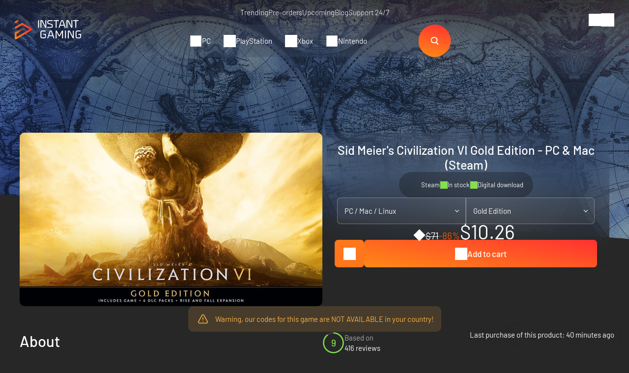

--- FILE ---
content_type: text/html; charset=UTF-8
request_url: https://www.instant-gaming.com/en/3637-buy-sid-meier-s-civilization-vi-gold-edition-gold-edition-pc-mac-game-steam-europe/
body_size: 65260
content:
<!DOCTYPE html>
<html xmlns="http://www.w3.org/1999/xhtml" xml:lang="en" lang="en" >
    <head><script type="text/javascript">(window.NREUM||(NREUM={})).init={ajax:{deny_list:["bam.nr-data.net"]},feature_flags:["soft_nav"]};(window.NREUM||(NREUM={})).loader_config={licenseKey:"548e8d9732",applicationID:"6048502",browserID:"6048504"};;/*! For license information please see nr-loader-rum-1.308.0.min.js.LICENSE.txt */
(()=>{var e,t,r={163:(e,t,r)=>{"use strict";r.d(t,{j:()=>E});var n=r(384),i=r(1741);var a=r(2555);r(860).K7.genericEvents;const s="experimental.resources",o="register",c=e=>{if(!e||"string"!=typeof e)return!1;try{document.createDocumentFragment().querySelector(e)}catch{return!1}return!0};var d=r(2614),u=r(944),l=r(8122);const f="[data-nr-mask]",g=e=>(0,l.a)(e,(()=>{const e={feature_flags:[],experimental:{allow_registered_children:!1,resources:!1},mask_selector:"*",block_selector:"[data-nr-block]",mask_input_options:{color:!1,date:!1,"datetime-local":!1,email:!1,month:!1,number:!1,range:!1,search:!1,tel:!1,text:!1,time:!1,url:!1,week:!1,textarea:!1,select:!1,password:!0}};return{ajax:{deny_list:void 0,block_internal:!0,enabled:!0,autoStart:!0},api:{get allow_registered_children(){return e.feature_flags.includes(o)||e.experimental.allow_registered_children},set allow_registered_children(t){e.experimental.allow_registered_children=t},duplicate_registered_data:!1},browser_consent_mode:{enabled:!1},distributed_tracing:{enabled:void 0,exclude_newrelic_header:void 0,cors_use_newrelic_header:void 0,cors_use_tracecontext_headers:void 0,allowed_origins:void 0},get feature_flags(){return e.feature_flags},set feature_flags(t){e.feature_flags=t},generic_events:{enabled:!0,autoStart:!0},harvest:{interval:30},jserrors:{enabled:!0,autoStart:!0},logging:{enabled:!0,autoStart:!0},metrics:{enabled:!0,autoStart:!0},obfuscate:void 0,page_action:{enabled:!0},page_view_event:{enabled:!0,autoStart:!0},page_view_timing:{enabled:!0,autoStart:!0},performance:{capture_marks:!1,capture_measures:!1,capture_detail:!0,resources:{get enabled(){return e.feature_flags.includes(s)||e.experimental.resources},set enabled(t){e.experimental.resources=t},asset_types:[],first_party_domains:[],ignore_newrelic:!0}},privacy:{cookies_enabled:!0},proxy:{assets:void 0,beacon:void 0},session:{expiresMs:d.wk,inactiveMs:d.BB},session_replay:{autoStart:!0,enabled:!1,preload:!1,sampling_rate:10,error_sampling_rate:100,collect_fonts:!1,inline_images:!1,fix_stylesheets:!0,mask_all_inputs:!0,get mask_text_selector(){return e.mask_selector},set mask_text_selector(t){c(t)?e.mask_selector="".concat(t,",").concat(f):""===t||null===t?e.mask_selector=f:(0,u.R)(5,t)},get block_class(){return"nr-block"},get ignore_class(){return"nr-ignore"},get mask_text_class(){return"nr-mask"},get block_selector(){return e.block_selector},set block_selector(t){c(t)?e.block_selector+=",".concat(t):""!==t&&(0,u.R)(6,t)},get mask_input_options(){return e.mask_input_options},set mask_input_options(t){t&&"object"==typeof t?e.mask_input_options={...t,password:!0}:(0,u.R)(7,t)}},session_trace:{enabled:!0,autoStart:!0},soft_navigations:{enabled:!0,autoStart:!0},spa:{enabled:!0,autoStart:!0},ssl:void 0,user_actions:{enabled:!0,elementAttributes:["id","className","tagName","type"]}}})());var p=r(6154),m=r(9324);let h=0;const v={buildEnv:m.F3,distMethod:m.Xs,version:m.xv,originTime:p.WN},b={consented:!1},y={appMetadata:{},get consented(){return this.session?.state?.consent||b.consented},set consented(e){b.consented=e},customTransaction:void 0,denyList:void 0,disabled:!1,harvester:void 0,isolatedBacklog:!1,isRecording:!1,loaderType:void 0,maxBytes:3e4,obfuscator:void 0,onerror:void 0,ptid:void 0,releaseIds:{},session:void 0,timeKeeper:void 0,registeredEntities:[],jsAttributesMetadata:{bytes:0},get harvestCount(){return++h}},_=e=>{const t=(0,l.a)(e,y),r=Object.keys(v).reduce((e,t)=>(e[t]={value:v[t],writable:!1,configurable:!0,enumerable:!0},e),{});return Object.defineProperties(t,r)};var w=r(5701);const x=e=>{const t=e.startsWith("http");e+="/",r.p=t?e:"https://"+e};var R=r(7836),k=r(3241);const A={accountID:void 0,trustKey:void 0,agentID:void 0,licenseKey:void 0,applicationID:void 0,xpid:void 0},S=e=>(0,l.a)(e,A),T=new Set;function E(e,t={},r,s){let{init:o,info:c,loader_config:d,runtime:u={},exposed:l=!0}=t;if(!c){const e=(0,n.pV)();o=e.init,c=e.info,d=e.loader_config}e.init=g(o||{}),e.loader_config=S(d||{}),c.jsAttributes??={},p.bv&&(c.jsAttributes.isWorker=!0),e.info=(0,a.D)(c);const f=e.init,m=[c.beacon,c.errorBeacon];T.has(e.agentIdentifier)||(f.proxy.assets&&(x(f.proxy.assets),m.push(f.proxy.assets)),f.proxy.beacon&&m.push(f.proxy.beacon),e.beacons=[...m],function(e){const t=(0,n.pV)();Object.getOwnPropertyNames(i.W.prototype).forEach(r=>{const n=i.W.prototype[r];if("function"!=typeof n||"constructor"===n)return;let a=t[r];e[r]&&!1!==e.exposed&&"micro-agent"!==e.runtime?.loaderType&&(t[r]=(...t)=>{const n=e[r](...t);return a?a(...t):n})})}(e),(0,n.US)("activatedFeatures",w.B)),u.denyList=[...f.ajax.deny_list||[],...f.ajax.block_internal?m:[]],u.ptid=e.agentIdentifier,u.loaderType=r,e.runtime=_(u),T.has(e.agentIdentifier)||(e.ee=R.ee.get(e.agentIdentifier),e.exposed=l,(0,k.W)({agentIdentifier:e.agentIdentifier,drained:!!w.B?.[e.agentIdentifier],type:"lifecycle",name:"initialize",feature:void 0,data:e.config})),T.add(e.agentIdentifier)}},384:(e,t,r)=>{"use strict";r.d(t,{NT:()=>s,US:()=>u,Zm:()=>o,bQ:()=>d,dV:()=>c,pV:()=>l});var n=r(6154),i=r(1863),a=r(1910);const s={beacon:"bam.nr-data.net",errorBeacon:"bam.nr-data.net"};function o(){return n.gm.NREUM||(n.gm.NREUM={}),void 0===n.gm.newrelic&&(n.gm.newrelic=n.gm.NREUM),n.gm.NREUM}function c(){let e=o();return e.o||(e.o={ST:n.gm.setTimeout,SI:n.gm.setImmediate||n.gm.setInterval,CT:n.gm.clearTimeout,XHR:n.gm.XMLHttpRequest,REQ:n.gm.Request,EV:n.gm.Event,PR:n.gm.Promise,MO:n.gm.MutationObserver,FETCH:n.gm.fetch,WS:n.gm.WebSocket},(0,a.i)(...Object.values(e.o))),e}function d(e,t){let r=o();r.initializedAgents??={},t.initializedAt={ms:(0,i.t)(),date:new Date},r.initializedAgents[e]=t}function u(e,t){o()[e]=t}function l(){return function(){let e=o();const t=e.info||{};e.info={beacon:s.beacon,errorBeacon:s.errorBeacon,...t}}(),function(){let e=o();const t=e.init||{};e.init={...t}}(),c(),function(){let e=o();const t=e.loader_config||{};e.loader_config={...t}}(),o()}},782:(e,t,r)=>{"use strict";r.d(t,{T:()=>n});const n=r(860).K7.pageViewTiming},860:(e,t,r)=>{"use strict";r.d(t,{$J:()=>u,K7:()=>c,P3:()=>d,XX:()=>i,Yy:()=>o,df:()=>a,qY:()=>n,v4:()=>s});const n="events",i="jserrors",a="browser/blobs",s="rum",o="browser/logs",c={ajax:"ajax",genericEvents:"generic_events",jserrors:i,logging:"logging",metrics:"metrics",pageAction:"page_action",pageViewEvent:"page_view_event",pageViewTiming:"page_view_timing",sessionReplay:"session_replay",sessionTrace:"session_trace",softNav:"soft_navigations",spa:"spa"},d={[c.pageViewEvent]:1,[c.pageViewTiming]:2,[c.metrics]:3,[c.jserrors]:4,[c.spa]:5,[c.ajax]:6,[c.sessionTrace]:7,[c.softNav]:8,[c.sessionReplay]:9,[c.logging]:10,[c.genericEvents]:11},u={[c.pageViewEvent]:s,[c.pageViewTiming]:n,[c.ajax]:n,[c.spa]:n,[c.softNav]:n,[c.metrics]:i,[c.jserrors]:i,[c.sessionTrace]:a,[c.sessionReplay]:a,[c.logging]:o,[c.genericEvents]:"ins"}},944:(e,t,r)=>{"use strict";r.d(t,{R:()=>i});var n=r(3241);function i(e,t){"function"==typeof console.debug&&(console.debug("New Relic Warning: https://github.com/newrelic/newrelic-browser-agent/blob/main/docs/warning-codes.md#".concat(e),t),(0,n.W)({agentIdentifier:null,drained:null,type:"data",name:"warn",feature:"warn",data:{code:e,secondary:t}}))}},1687:(e,t,r)=>{"use strict";r.d(t,{Ak:()=>d,Ze:()=>f,x3:()=>u});var n=r(3241),i=r(7836),a=r(3606),s=r(860),o=r(2646);const c={};function d(e,t){const r={staged:!1,priority:s.P3[t]||0};l(e),c[e].get(t)||c[e].set(t,r)}function u(e,t){e&&c[e]&&(c[e].get(t)&&c[e].delete(t),p(e,t,!1),c[e].size&&g(e))}function l(e){if(!e)throw new Error("agentIdentifier required");c[e]||(c[e]=new Map)}function f(e="",t="feature",r=!1){if(l(e),!e||!c[e].get(t)||r)return p(e,t);c[e].get(t).staged=!0,g(e)}function g(e){const t=Array.from(c[e]);t.every(([e,t])=>t.staged)&&(t.sort((e,t)=>e[1].priority-t[1].priority),t.forEach(([t])=>{c[e].delete(t),p(e,t)}))}function p(e,t,r=!0){const s=e?i.ee.get(e):i.ee,c=a.i.handlers;if(!s.aborted&&s.backlog&&c){if((0,n.W)({agentIdentifier:e,type:"lifecycle",name:"drain",feature:t}),r){const e=s.backlog[t],r=c[t];if(r){for(let t=0;e&&t<e.length;++t)m(e[t],r);Object.entries(r).forEach(([e,t])=>{Object.values(t||{}).forEach(t=>{t[0]?.on&&t[0]?.context()instanceof o.y&&t[0].on(e,t[1])})})}}s.isolatedBacklog||delete c[t],s.backlog[t]=null,s.emit("drain-"+t,[])}}function m(e,t){var r=e[1];Object.values(t[r]||{}).forEach(t=>{var r=e[0];if(t[0]===r){var n=t[1],i=e[3],a=e[2];n.apply(i,a)}})}},1738:(e,t,r)=>{"use strict";r.d(t,{U:()=>g,Y:()=>f});var n=r(3241),i=r(9908),a=r(1863),s=r(944),o=r(5701),c=r(3969),d=r(8362),u=r(860),l=r(4261);function f(e,t,r,a){const f=a||r;!f||f[e]&&f[e]!==d.d.prototype[e]||(f[e]=function(){(0,i.p)(c.xV,["API/"+e+"/called"],void 0,u.K7.metrics,r.ee),(0,n.W)({agentIdentifier:r.agentIdentifier,drained:!!o.B?.[r.agentIdentifier],type:"data",name:"api",feature:l.Pl+e,data:{}});try{return t.apply(this,arguments)}catch(e){(0,s.R)(23,e)}})}function g(e,t,r,n,s){const o=e.info;null===r?delete o.jsAttributes[t]:o.jsAttributes[t]=r,(s||null===r)&&(0,i.p)(l.Pl+n,[(0,a.t)(),t,r],void 0,"session",e.ee)}},1741:(e,t,r)=>{"use strict";r.d(t,{W:()=>a});var n=r(944),i=r(4261);class a{#e(e,...t){if(this[e]!==a.prototype[e])return this[e](...t);(0,n.R)(35,e)}addPageAction(e,t){return this.#e(i.hG,e,t)}register(e){return this.#e(i.eY,e)}recordCustomEvent(e,t){return this.#e(i.fF,e,t)}setPageViewName(e,t){return this.#e(i.Fw,e,t)}setCustomAttribute(e,t,r){return this.#e(i.cD,e,t,r)}noticeError(e,t){return this.#e(i.o5,e,t)}setUserId(e,t=!1){return this.#e(i.Dl,e,t)}setApplicationVersion(e){return this.#e(i.nb,e)}setErrorHandler(e){return this.#e(i.bt,e)}addRelease(e,t){return this.#e(i.k6,e,t)}log(e,t){return this.#e(i.$9,e,t)}start(){return this.#e(i.d3)}finished(e){return this.#e(i.BL,e)}recordReplay(){return this.#e(i.CH)}pauseReplay(){return this.#e(i.Tb)}addToTrace(e){return this.#e(i.U2,e)}setCurrentRouteName(e){return this.#e(i.PA,e)}interaction(e){return this.#e(i.dT,e)}wrapLogger(e,t,r){return this.#e(i.Wb,e,t,r)}measure(e,t){return this.#e(i.V1,e,t)}consent(e){return this.#e(i.Pv,e)}}},1863:(e,t,r)=>{"use strict";function n(){return Math.floor(performance.now())}r.d(t,{t:()=>n})},1910:(e,t,r)=>{"use strict";r.d(t,{i:()=>a});var n=r(944);const i=new Map;function a(...e){return e.every(e=>{if(i.has(e))return i.get(e);const t="function"==typeof e?e.toString():"",r=t.includes("[native code]"),a=t.includes("nrWrapper");return r||a||(0,n.R)(64,e?.name||t),i.set(e,r),r})}},2555:(e,t,r)=>{"use strict";r.d(t,{D:()=>o,f:()=>s});var n=r(384),i=r(8122);const a={beacon:n.NT.beacon,errorBeacon:n.NT.errorBeacon,licenseKey:void 0,applicationID:void 0,sa:void 0,queueTime:void 0,applicationTime:void 0,ttGuid:void 0,user:void 0,account:void 0,product:void 0,extra:void 0,jsAttributes:{},userAttributes:void 0,atts:void 0,transactionName:void 0,tNamePlain:void 0};function s(e){try{return!!e.licenseKey&&!!e.errorBeacon&&!!e.applicationID}catch(e){return!1}}const o=e=>(0,i.a)(e,a)},2614:(e,t,r)=>{"use strict";r.d(t,{BB:()=>s,H3:()=>n,g:()=>d,iL:()=>c,tS:()=>o,uh:()=>i,wk:()=>a});const n="NRBA",i="SESSION",a=144e5,s=18e5,o={STARTED:"session-started",PAUSE:"session-pause",RESET:"session-reset",RESUME:"session-resume",UPDATE:"session-update"},c={SAME_TAB:"same-tab",CROSS_TAB:"cross-tab"},d={OFF:0,FULL:1,ERROR:2}},2646:(e,t,r)=>{"use strict";r.d(t,{y:()=>n});class n{constructor(e){this.contextId=e}}},2843:(e,t,r)=>{"use strict";r.d(t,{G:()=>a,u:()=>i});var n=r(3878);function i(e,t=!1,r,i){(0,n.DD)("visibilitychange",function(){if(t)return void("hidden"===document.visibilityState&&e());e(document.visibilityState)},r,i)}function a(e,t,r){(0,n.sp)("pagehide",e,t,r)}},3241:(e,t,r)=>{"use strict";r.d(t,{W:()=>a});var n=r(6154);const i="newrelic";function a(e={}){try{n.gm.dispatchEvent(new CustomEvent(i,{detail:e}))}catch(e){}}},3606:(e,t,r)=>{"use strict";r.d(t,{i:()=>a});var n=r(9908);a.on=s;var i=a.handlers={};function a(e,t,r,a){s(a||n.d,i,e,t,r)}function s(e,t,r,i,a){a||(a="feature"),e||(e=n.d);var s=t[a]=t[a]||{};(s[r]=s[r]||[]).push([e,i])}},3878:(e,t,r)=>{"use strict";function n(e,t){return{capture:e,passive:!1,signal:t}}function i(e,t,r=!1,i){window.addEventListener(e,t,n(r,i))}function a(e,t,r=!1,i){document.addEventListener(e,t,n(r,i))}r.d(t,{DD:()=>a,jT:()=>n,sp:()=>i})},3969:(e,t,r)=>{"use strict";r.d(t,{TZ:()=>n,XG:()=>o,rs:()=>i,xV:()=>s,z_:()=>a});const n=r(860).K7.metrics,i="sm",a="cm",s="storeSupportabilityMetrics",o="storeEventMetrics"},4234:(e,t,r)=>{"use strict";r.d(t,{W:()=>a});var n=r(7836),i=r(1687);class a{constructor(e,t){this.agentIdentifier=e,this.ee=n.ee.get(e),this.featureName=t,this.blocked=!1}deregisterDrain(){(0,i.x3)(this.agentIdentifier,this.featureName)}}},4261:(e,t,r)=>{"use strict";r.d(t,{$9:()=>d,BL:()=>o,CH:()=>g,Dl:()=>_,Fw:()=>y,PA:()=>h,Pl:()=>n,Pv:()=>k,Tb:()=>l,U2:()=>a,V1:()=>R,Wb:()=>x,bt:()=>b,cD:()=>v,d3:()=>w,dT:()=>c,eY:()=>p,fF:()=>f,hG:()=>i,k6:()=>s,nb:()=>m,o5:()=>u});const n="api-",i="addPageAction",a="addToTrace",s="addRelease",o="finished",c="interaction",d="log",u="noticeError",l="pauseReplay",f="recordCustomEvent",g="recordReplay",p="register",m="setApplicationVersion",h="setCurrentRouteName",v="setCustomAttribute",b="setErrorHandler",y="setPageViewName",_="setUserId",w="start",x="wrapLogger",R="measure",k="consent"},5289:(e,t,r)=>{"use strict";r.d(t,{GG:()=>s,Qr:()=>c,sB:()=>o});var n=r(3878),i=r(6389);function a(){return"undefined"==typeof document||"complete"===document.readyState}function s(e,t){if(a())return e();const r=(0,i.J)(e),s=setInterval(()=>{a()&&(clearInterval(s),r())},500);(0,n.sp)("load",r,t)}function o(e){if(a())return e();(0,n.DD)("DOMContentLoaded",e)}function c(e){if(a())return e();(0,n.sp)("popstate",e)}},5607:(e,t,r)=>{"use strict";r.d(t,{W:()=>n});const n=(0,r(9566).bz)()},5701:(e,t,r)=>{"use strict";r.d(t,{B:()=>a,t:()=>s});var n=r(3241);const i=new Set,a={};function s(e,t){const r=t.agentIdentifier;a[r]??={},e&&"object"==typeof e&&(i.has(r)||(t.ee.emit("rumresp",[e]),a[r]=e,i.add(r),(0,n.W)({agentIdentifier:r,loaded:!0,drained:!0,type:"lifecycle",name:"load",feature:void 0,data:e})))}},6154:(e,t,r)=>{"use strict";r.d(t,{OF:()=>c,RI:()=>i,WN:()=>u,bv:()=>a,eN:()=>l,gm:()=>s,mw:()=>o,sb:()=>d});var n=r(1863);const i="undefined"!=typeof window&&!!window.document,a="undefined"!=typeof WorkerGlobalScope&&("undefined"!=typeof self&&self instanceof WorkerGlobalScope&&self.navigator instanceof WorkerNavigator||"undefined"!=typeof globalThis&&globalThis instanceof WorkerGlobalScope&&globalThis.navigator instanceof WorkerNavigator),s=i?window:"undefined"!=typeof WorkerGlobalScope&&("undefined"!=typeof self&&self instanceof WorkerGlobalScope&&self||"undefined"!=typeof globalThis&&globalThis instanceof WorkerGlobalScope&&globalThis),o=Boolean("hidden"===s?.document?.visibilityState),c=/iPad|iPhone|iPod/.test(s.navigator?.userAgent),d=c&&"undefined"==typeof SharedWorker,u=((()=>{const e=s.navigator?.userAgent?.match(/Firefox[/\s](\d+\.\d+)/);Array.isArray(e)&&e.length>=2&&e[1]})(),Date.now()-(0,n.t)()),l=()=>"undefined"!=typeof PerformanceNavigationTiming&&s?.performance?.getEntriesByType("navigation")?.[0]?.responseStart},6389:(e,t,r)=>{"use strict";function n(e,t=500,r={}){const n=r?.leading||!1;let i;return(...r)=>{n&&void 0===i&&(e.apply(this,r),i=setTimeout(()=>{i=clearTimeout(i)},t)),n||(clearTimeout(i),i=setTimeout(()=>{e.apply(this,r)},t))}}function i(e){let t=!1;return(...r)=>{t||(t=!0,e.apply(this,r))}}r.d(t,{J:()=>i,s:()=>n})},6630:(e,t,r)=>{"use strict";r.d(t,{T:()=>n});const n=r(860).K7.pageViewEvent},7699:(e,t,r)=>{"use strict";r.d(t,{It:()=>a,KC:()=>o,No:()=>i,qh:()=>s});var n=r(860);const i=16e3,a=1e6,s="SESSION_ERROR",o={[n.K7.logging]:!0,[n.K7.genericEvents]:!1,[n.K7.jserrors]:!1,[n.K7.ajax]:!1}},7836:(e,t,r)=>{"use strict";r.d(t,{P:()=>o,ee:()=>c});var n=r(384),i=r(8990),a=r(2646),s=r(5607);const o="nr@context:".concat(s.W),c=function e(t,r){var n={},s={},u={},l=!1;try{l=16===r.length&&d.initializedAgents?.[r]?.runtime.isolatedBacklog}catch(e){}var f={on:p,addEventListener:p,removeEventListener:function(e,t){var r=n[e];if(!r)return;for(var i=0;i<r.length;i++)r[i]===t&&r.splice(i,1)},emit:function(e,r,n,i,a){!1!==a&&(a=!0);if(c.aborted&&!i)return;t&&a&&t.emit(e,r,n);var o=g(n);m(e).forEach(e=>{e.apply(o,r)});var d=v()[s[e]];d&&d.push([f,e,r,o]);return o},get:h,listeners:m,context:g,buffer:function(e,t){const r=v();if(t=t||"feature",f.aborted)return;Object.entries(e||{}).forEach(([e,n])=>{s[n]=t,t in r||(r[t]=[])})},abort:function(){f._aborted=!0,Object.keys(f.backlog).forEach(e=>{delete f.backlog[e]})},isBuffering:function(e){return!!v()[s[e]]},debugId:r,backlog:l?{}:t&&"object"==typeof t.backlog?t.backlog:{},isolatedBacklog:l};return Object.defineProperty(f,"aborted",{get:()=>{let e=f._aborted||!1;return e||(t&&(e=t.aborted),e)}}),f;function g(e){return e&&e instanceof a.y?e:e?(0,i.I)(e,o,()=>new a.y(o)):new a.y(o)}function p(e,t){n[e]=m(e).concat(t)}function m(e){return n[e]||[]}function h(t){return u[t]=u[t]||e(f,t)}function v(){return f.backlog}}(void 0,"globalEE"),d=(0,n.Zm)();d.ee||(d.ee=c)},8122:(e,t,r)=>{"use strict";r.d(t,{a:()=>i});var n=r(944);function i(e,t){try{if(!e||"object"!=typeof e)return(0,n.R)(3);if(!t||"object"!=typeof t)return(0,n.R)(4);const r=Object.create(Object.getPrototypeOf(t),Object.getOwnPropertyDescriptors(t)),a=0===Object.keys(r).length?e:r;for(let s in a)if(void 0!==e[s])try{if(null===e[s]){r[s]=null;continue}Array.isArray(e[s])&&Array.isArray(t[s])?r[s]=Array.from(new Set([...e[s],...t[s]])):"object"==typeof e[s]&&"object"==typeof t[s]?r[s]=i(e[s],t[s]):r[s]=e[s]}catch(e){r[s]||(0,n.R)(1,e)}return r}catch(e){(0,n.R)(2,e)}}},8362:(e,t,r)=>{"use strict";r.d(t,{d:()=>a});var n=r(9566),i=r(1741);class a extends i.W{agentIdentifier=(0,n.LA)(16)}},8374:(e,t,r)=>{r.nc=(()=>{try{return document?.currentScript?.nonce}catch(e){}return""})()},8990:(e,t,r)=>{"use strict";r.d(t,{I:()=>i});var n=Object.prototype.hasOwnProperty;function i(e,t,r){if(n.call(e,t))return e[t];var i=r();if(Object.defineProperty&&Object.keys)try{return Object.defineProperty(e,t,{value:i,writable:!0,enumerable:!1}),i}catch(e){}return e[t]=i,i}},9324:(e,t,r)=>{"use strict";r.d(t,{F3:()=>i,Xs:()=>a,xv:()=>n});const n="1.308.0",i="PROD",a="CDN"},9566:(e,t,r)=>{"use strict";r.d(t,{LA:()=>o,bz:()=>s});var n=r(6154);const i="xxxxxxxx-xxxx-4xxx-yxxx-xxxxxxxxxxxx";function a(e,t){return e?15&e[t]:16*Math.random()|0}function s(){const e=n.gm?.crypto||n.gm?.msCrypto;let t,r=0;return e&&e.getRandomValues&&(t=e.getRandomValues(new Uint8Array(30))),i.split("").map(e=>"x"===e?a(t,r++).toString(16):"y"===e?(3&a()|8).toString(16):e).join("")}function o(e){const t=n.gm?.crypto||n.gm?.msCrypto;let r,i=0;t&&t.getRandomValues&&(r=t.getRandomValues(new Uint8Array(e)));const s=[];for(var o=0;o<e;o++)s.push(a(r,i++).toString(16));return s.join("")}},9908:(e,t,r)=>{"use strict";r.d(t,{d:()=>n,p:()=>i});var n=r(7836).ee.get("handle");function i(e,t,r,i,a){a?(a.buffer([e],i),a.emit(e,t,r)):(n.buffer([e],i),n.emit(e,t,r))}}},n={};function i(e){var t=n[e];if(void 0!==t)return t.exports;var a=n[e]={exports:{}};return r[e](a,a.exports,i),a.exports}i.m=r,i.d=(e,t)=>{for(var r in t)i.o(t,r)&&!i.o(e,r)&&Object.defineProperty(e,r,{enumerable:!0,get:t[r]})},i.f={},i.e=e=>Promise.all(Object.keys(i.f).reduce((t,r)=>(i.f[r](e,t),t),[])),i.u=e=>"nr-rum-1.308.0.min.js",i.o=(e,t)=>Object.prototype.hasOwnProperty.call(e,t),e={},t="NRBA-1.308.0.PROD:",i.l=(r,n,a,s)=>{if(e[r])e[r].push(n);else{var o,c;if(void 0!==a)for(var d=document.getElementsByTagName("script"),u=0;u<d.length;u++){var l=d[u];if(l.getAttribute("src")==r||l.getAttribute("data-webpack")==t+a){o=l;break}}if(!o){c=!0;var f={296:"sha512-+MIMDsOcckGXa1EdWHqFNv7P+JUkd5kQwCBr3KE6uCvnsBNUrdSt4a/3/L4j4TxtnaMNjHpza2/erNQbpacJQA=="};(o=document.createElement("script")).charset="utf-8",i.nc&&o.setAttribute("nonce",i.nc),o.setAttribute("data-webpack",t+a),o.src=r,0!==o.src.indexOf(window.location.origin+"/")&&(o.crossOrigin="anonymous"),f[s]&&(o.integrity=f[s])}e[r]=[n];var g=(t,n)=>{o.onerror=o.onload=null,clearTimeout(p);var i=e[r];if(delete e[r],o.parentNode&&o.parentNode.removeChild(o),i&&i.forEach(e=>e(n)),t)return t(n)},p=setTimeout(g.bind(null,void 0,{type:"timeout",target:o}),12e4);o.onerror=g.bind(null,o.onerror),o.onload=g.bind(null,o.onload),c&&document.head.appendChild(o)}},i.r=e=>{"undefined"!=typeof Symbol&&Symbol.toStringTag&&Object.defineProperty(e,Symbol.toStringTag,{value:"Module"}),Object.defineProperty(e,"__esModule",{value:!0})},i.p="https://js-agent.newrelic.com/",(()=>{var e={374:0,840:0};i.f.j=(t,r)=>{var n=i.o(e,t)?e[t]:void 0;if(0!==n)if(n)r.push(n[2]);else{var a=new Promise((r,i)=>n=e[t]=[r,i]);r.push(n[2]=a);var s=i.p+i.u(t),o=new Error;i.l(s,r=>{if(i.o(e,t)&&(0!==(n=e[t])&&(e[t]=void 0),n)){var a=r&&("load"===r.type?"missing":r.type),s=r&&r.target&&r.target.src;o.message="Loading chunk "+t+" failed: ("+a+": "+s+")",o.name="ChunkLoadError",o.type=a,o.request=s,n[1](o)}},"chunk-"+t,t)}};var t=(t,r)=>{var n,a,[s,o,c]=r,d=0;if(s.some(t=>0!==e[t])){for(n in o)i.o(o,n)&&(i.m[n]=o[n]);if(c)c(i)}for(t&&t(r);d<s.length;d++)a=s[d],i.o(e,a)&&e[a]&&e[a][0](),e[a]=0},r=self["webpackChunk:NRBA-1.308.0.PROD"]=self["webpackChunk:NRBA-1.308.0.PROD"]||[];r.forEach(t.bind(null,0)),r.push=t.bind(null,r.push.bind(r))})(),(()=>{"use strict";i(8374);var e=i(8362),t=i(860);const r=Object.values(t.K7);var n=i(163);var a=i(9908),s=i(1863),o=i(4261),c=i(1738);var d=i(1687),u=i(4234),l=i(5289),f=i(6154),g=i(944),p=i(384);const m=e=>f.RI&&!0===e?.privacy.cookies_enabled;function h(e){return!!(0,p.dV)().o.MO&&m(e)&&!0===e?.session_trace.enabled}var v=i(6389),b=i(7699);class y extends u.W{constructor(e,t){super(e.agentIdentifier,t),this.agentRef=e,this.abortHandler=void 0,this.featAggregate=void 0,this.loadedSuccessfully=void 0,this.onAggregateImported=new Promise(e=>{this.loadedSuccessfully=e}),this.deferred=Promise.resolve(),!1===e.init[this.featureName].autoStart?this.deferred=new Promise((t,r)=>{this.ee.on("manual-start-all",(0,v.J)(()=>{(0,d.Ak)(e.agentIdentifier,this.featureName),t()}))}):(0,d.Ak)(e.agentIdentifier,t)}importAggregator(e,t,r={}){if(this.featAggregate)return;const n=async()=>{let n;await this.deferred;try{if(m(e.init)){const{setupAgentSession:t}=await i.e(296).then(i.bind(i,3305));n=t(e)}}catch(e){(0,g.R)(20,e),this.ee.emit("internal-error",[e]),(0,a.p)(b.qh,[e],void 0,this.featureName,this.ee)}try{if(!this.#t(this.featureName,n,e.init))return(0,d.Ze)(this.agentIdentifier,this.featureName),void this.loadedSuccessfully(!1);const{Aggregate:i}=await t();this.featAggregate=new i(e,r),e.runtime.harvester.initializedAggregates.push(this.featAggregate),this.loadedSuccessfully(!0)}catch(e){(0,g.R)(34,e),this.abortHandler?.(),(0,d.Ze)(this.agentIdentifier,this.featureName,!0),this.loadedSuccessfully(!1),this.ee&&this.ee.abort()}};f.RI?(0,l.GG)(()=>n(),!0):n()}#t(e,r,n){if(this.blocked)return!1;switch(e){case t.K7.sessionReplay:return h(n)&&!!r;case t.K7.sessionTrace:return!!r;default:return!0}}}var _=i(6630),w=i(2614),x=i(3241);class R extends y{static featureName=_.T;constructor(e){var t;super(e,_.T),this.setupInspectionEvents(e.agentIdentifier),t=e,(0,c.Y)(o.Fw,function(e,r){"string"==typeof e&&("/"!==e.charAt(0)&&(e="/"+e),t.runtime.customTransaction=(r||"http://custom.transaction")+e,(0,a.p)(o.Pl+o.Fw,[(0,s.t)()],void 0,void 0,t.ee))},t),this.importAggregator(e,()=>i.e(296).then(i.bind(i,3943)))}setupInspectionEvents(e){const t=(t,r)=>{t&&(0,x.W)({agentIdentifier:e,timeStamp:t.timeStamp,loaded:"complete"===t.target.readyState,type:"window",name:r,data:t.target.location+""})};(0,l.sB)(e=>{t(e,"DOMContentLoaded")}),(0,l.GG)(e=>{t(e,"load")}),(0,l.Qr)(e=>{t(e,"navigate")}),this.ee.on(w.tS.UPDATE,(t,r)=>{(0,x.W)({agentIdentifier:e,type:"lifecycle",name:"session",data:r})})}}class k extends e.d{constructor(e){var t;(super(),f.gm)?(this.features={},(0,p.bQ)(this.agentIdentifier,this),this.desiredFeatures=new Set(e.features||[]),this.desiredFeatures.add(R),(0,n.j)(this,e,e.loaderType||"agent"),t=this,(0,c.Y)(o.cD,function(e,r,n=!1){if("string"==typeof e){if(["string","number","boolean"].includes(typeof r)||null===r)return(0,c.U)(t,e,r,o.cD,n);(0,g.R)(40,typeof r)}else(0,g.R)(39,typeof e)},t),function(e){(0,c.Y)(o.Dl,function(t,r=!1){if("string"!=typeof t&&null!==t)return void(0,g.R)(41,typeof t);const n=e.info.jsAttributes["enduser.id"];r&&null!=n&&n!==t?(0,a.p)(o.Pl+"setUserIdAndResetSession",[t],void 0,"session",e.ee):(0,c.U)(e,"enduser.id",t,o.Dl,!0)},e)}(this),function(e){(0,c.Y)(o.nb,function(t){if("string"==typeof t||null===t)return(0,c.U)(e,"application.version",t,o.nb,!1);(0,g.R)(42,typeof t)},e)}(this),function(e){(0,c.Y)(o.d3,function(){e.ee.emit("manual-start-all")},e)}(this),function(e){(0,c.Y)(o.Pv,function(t=!0){if("boolean"==typeof t){if((0,a.p)(o.Pl+o.Pv,[t],void 0,"session",e.ee),e.runtime.consented=t,t){const t=e.features.page_view_event;t.onAggregateImported.then(e=>{const r=t.featAggregate;e&&!r.sentRum&&r.sendRum()})}}else(0,g.R)(65,typeof t)},e)}(this),this.run()):(0,g.R)(21)}get config(){return{info:this.info,init:this.init,loader_config:this.loader_config,runtime:this.runtime}}get api(){return this}run(){try{const e=function(e){const t={};return r.forEach(r=>{t[r]=!!e[r]?.enabled}),t}(this.init),n=[...this.desiredFeatures];n.sort((e,r)=>t.P3[e.featureName]-t.P3[r.featureName]),n.forEach(r=>{if(!e[r.featureName]&&r.featureName!==t.K7.pageViewEvent)return;if(r.featureName===t.K7.spa)return void(0,g.R)(67);const n=function(e){switch(e){case t.K7.ajax:return[t.K7.jserrors];case t.K7.sessionTrace:return[t.K7.ajax,t.K7.pageViewEvent];case t.K7.sessionReplay:return[t.K7.sessionTrace];case t.K7.pageViewTiming:return[t.K7.pageViewEvent];default:return[]}}(r.featureName).filter(e=>!(e in this.features));n.length>0&&(0,g.R)(36,{targetFeature:r.featureName,missingDependencies:n}),this.features[r.featureName]=new r(this)})}catch(e){(0,g.R)(22,e);for(const e in this.features)this.features[e].abortHandler?.();const t=(0,p.Zm)();delete t.initializedAgents[this.agentIdentifier]?.features,delete this.sharedAggregator;return t.ee.get(this.agentIdentifier).abort(),!1}}}var A=i(2843),S=i(782);class T extends y{static featureName=S.T;constructor(e){super(e,S.T),f.RI&&((0,A.u)(()=>(0,a.p)("docHidden",[(0,s.t)()],void 0,S.T,this.ee),!0),(0,A.G)(()=>(0,a.p)("winPagehide",[(0,s.t)()],void 0,S.T,this.ee)),this.importAggregator(e,()=>i.e(296).then(i.bind(i,2117))))}}var E=i(3969);class I extends y{static featureName=E.TZ;constructor(e){super(e,E.TZ),f.RI&&document.addEventListener("securitypolicyviolation",e=>{(0,a.p)(E.xV,["Generic/CSPViolation/Detected"],void 0,this.featureName,this.ee)}),this.importAggregator(e,()=>i.e(296).then(i.bind(i,9623)))}}new k({features:[R,T,I],loaderType:"lite"})})()})();</script>
        <title>Buy Sid Meier's Civilization VI Gold Edition - PC & Mac (Steam)</title>

                    <meta name="robots" content="index,follow,all">
        
        <meta name="description" content="Buy Sid Meier&#039;s Civilization VI Gold Edition - PC &amp; Mac (Steam) cheaper on Instant Gaming, the place to buy your games at the best price with immediate delivery!">
        <meta name="keywords" content="Buy,Sid Meier&#039;s Civilization VI Gold Edition - PC &amp; Mac (Steam)">
        <meta name="google-signin-clientid" content="838762527992-af3vk70ipe4m8501kl7695adctrm1vc7.apps.googleusercontent.com">
        <meta name="format-detection" content="telephone=no">

                
        <!-- Responsive stuff -->
                    <meta name="viewport" content="width=device-width, initial-scale=1, minimum-scale=1.0, maximum-scale=1" >
        
        <link rel="shortcut icon" type="image/png" href="https://www.instant-gaming.com/favicon.ico">
        <link rel="apple-touch-icon" href="https://www.instant-gaming.com/apple-touch-icon.png?v=2">
        <link rel="android-touch-icon" href="https://www.instant-gaming.com/apple-touch-icon.png?v=2">

                    <link rel="canonical" href="https://www.instant-gaming.com/en/3637-buy-sid-meier-s-civilization-vi-gold-edition-gold-edition-pc-mac-game-steam-europe/" />
        
        <!-- Performance tweaks -->
        <link rel="preconnect" href="https://gaming-cdn.com" crossorigin>
        <link rel="preload" href="/themes/igv2/fonts/barlow-regular.woff2" as="font" type="font/woff2" crossorigin>
        <link rel="preload" href="/themes/igv2/fonts/barlow-medium.woff2" as="font" type="font/woff2" crossorigin>
                <link rel="preload" href="https://www.googletagmanager.com/gtm.js?id=GTM-K27NW62" as="script" crossorigin>
                <link rel="preconnect" href="https://connect.facebook.net" crossorigin>

                    <link href="/themes/igv2/assets/store.css?v=01fc2a0e" rel="stylesheet" type="text/css">
        
        <script src="//widget.trustpilot.com/bootstrap/v5/tp.widget.bootstrap.min.js" async></script>
        <script defer src="/themes/igv2/js/jquery-3.6.3.min.js"></script>
        <script defer src="/themes/igv2/js/vue.min.js"></script>

                    <script type='text/javascript'>
    (function(u){var d=document,s=d.getElementsByTagName('script')[0],g=d.createElement('script');
        g.type='text/javascript';g.src=u;g.defer=!0;g.async=!0;s.parentNode.insertBefore(g, s)})
    ('https://tk.instant-gaming.com/50326/tag_50326_1.js')
</script>

        
        <script>
            function lazyLoadImage(item) {
                const image = new Image();
                const src = item.getAttribute('data-src');

                if (null === src) {
                    return;
                }

                item.onload = null;
                image.src = src;

                image.onload = function () {
                    item.setAttribute('src', src);
                };
            }

            function defer(fn) {
                window.addEventListener('DOMContentLoaded', fn);
            }

            window.URLS = {
                'WEB': 'https://www.instant-gaming.com',
                'CDN': 'https://gaming-cdn.com/'
            };

            // Browser environment sniffing
            const UA = typeof window !== 'undefined' && window.navigator.userAgent.toLowerCase();
            window.isUAG = (UA && /instant-gaming-uag/.test(UA));
            window.isUAGIGNews = (UA && /instant-gaming-uag-news/.test(UA));
            window.isUAGIG = window.isUAG && !window.isUAGIGNews;
            window.isMobile = window.isUAG || (UA && /iphone|ipad|ipod|android|blackberry|opera mini|iemobile|crios|opios|mobile|fxios/.test(UA));
            window.isIOS = (UA && /iphone|ipad|ipod|ios/.test(UA));

            defer(function() {
                if (window.isUAG) {
                    $('body').addClass('uag');
                }
                if (window.isIOS) {
                    $('body').addClass('ios');
                }
            });

            window.user = {
                lang: "en",
                countryCode: "US",
                isAuthenticated: false,
                                currency: {
                    label: "USD",
                    format: "$%s",
                    symbol: "$",
                    rate: "1.182899997",
                    decimal_separator: ".",
                    thousand_separator: "",
                    can_supports_price: true
                }
            };
            window.currencies = {"EUR":{"id":1,"currency":"EUR","tx":"1.000000000","format":"%s&nbsp;\u20ac","symbol":"\u20ac","native":1,"tx_real":"1.000000000","_created_at":"2023-10-11 08:54:26","_updated_at":"2025-05-20 10:36:29","decimal_separator":".","thousand_separator":""},"USD":{"id":2,"currency":"USD","tx":"1.182899997","format":"$%s","symbol":"$","native":1,"tx_real":"1.182899997","_created_at":"2023-10-11 08:54:26","_updated_at":"2026-01-24 18:00:05","decimal_separator":".","thousand_separator":""},"GBP":{"id":3,"currency":"GBP","tx":"0.866910738","format":"\u00a3%s","symbol":"\u00a3","native":1,"tx_real":"0.866910738","_created_at":"2023-10-11 08:54:26","_updated_at":"2026-01-24 18:00:05","decimal_separator":".","thousand_separator":""},"DKK":{"id":4,"currency":"DKK","tx":"7.468830585","format":"%s&nbsp;kr.","symbol":"kr.","native":1,"tx_real":"7.468830585","_created_at":"2023-10-11 08:54:26","_updated_at":"2026-01-24 18:00:05","decimal_separator":".","thousand_separator":""},"CHF":{"id":5,"currency":"CHF","tx":"0.922653717","format":"%s&nbsp;CHF","symbol":"CHF","native":1,"tx_real":"0.922653717","_created_at":"2023-10-11 08:54:26","_updated_at":"2026-01-24 18:00:05","decimal_separator":".","thousand_separator":""},"BRL":{"id":6,"currency":"BRL","tx":"6.256174737","format":"R$&nbsp;%s","symbol":"R$","native":1,"tx_real":"6.256174737","_created_at":"2023-10-11 08:54:26","_updated_at":"2026-01-24 18:00:05","decimal_separator":",","thousand_separator":"."},"CAD":{"id":7,"currency":"CAD","tx":"1.623589391","format":"$%s","symbol":"$","native":1,"tx_real":"1.623589391","_created_at":"2023-10-11 08:54:26","_updated_at":"2026-01-24 18:00:05","decimal_separator":".","thousand_separator":""},"RSD":{"id":8,"currency":"RSD","tx":"117.556601764","format":"%s&nbsp;RSD","symbol":"RSD","native":0,"tx_real":"117.556601764","_created_at":"2023-10-11 08:54:26","_updated_at":"2026-01-24 18:00:05","decimal_separator":".","thousand_separator":""},"CZK":{"id":9,"currency":"CZK","tx":"24.273699401","format":"%s&nbsp;K\u010d","symbol":"K\u010d","native":1,"tx_real":"24.273699401","_created_at":"2023-10-11 08:54:26","_updated_at":"2026-01-24 18:00:05","decimal_separator":".","thousand_separator":""},"AUD":{"id":114,"currency":"AUD","tx":"1.715590621","format":"$%s","symbol":"$","native":1,"tx_real":"1.715590621","_created_at":"2023-10-11 08:54:26","_updated_at":"2026-01-24 18:00:05","decimal_separator":".","thousand_separator":""},"SEK":{"id":115,"currency":"SEK","tx":"10.587073268","format":"%s&nbsp;kr","symbol":"kr","native":1,"tx_real":"10.587073268","_created_at":"2023-10-11 08:54:26","_updated_at":"2026-01-24 18:00:05","decimal_separator":".","thousand_separator":""},"PLN":{"id":18266,"currency":"PLN","tx":"4.205677919","format":"%s&nbsp;z\u0142","symbol":"z\u0142","native":1,"tx_real":"4.205677919","_created_at":"2023-10-11 08:54:26","_updated_at":"2026-01-24 18:00:05","decimal_separator":".","thousand_separator":""},"NOK":{"id":19057,"currency":"NOK","tx":"11.559771936","format":"kr&nbsp;%s","symbol":"kr","native":0,"tx_real":"11.559771936","_created_at":"2023-10-11 08:54:26","_updated_at":"2026-01-24 18:00:05","decimal_separator":".","thousand_separator":""},"AED":{"id":19058,"currency":"AED","tx":"4.344200241","format":"AED&nbsp;%s","symbol":"AED","native":0,"tx_real":"4.344200241","_created_at":"2023-10-11 08:54:26","_updated_at":"2026-01-24 18:00:05","decimal_separator":".","thousand_separator":""}};window.globalLangs = {"_MENU_PREORDER_PANEL_AVAILABLE_IN_X_DAYS_":"In %d days","_MENU_PREORDER_PANEL_AVAILABLE_TOMORROW_":"Tomorrow","_MENU_PREORDER_PANEL_AVAILABLE_TODAY_":"Today","_MENU_PREORDER_PANEL_AVAILABLE_YESTERDAY_":"Yesterday","_LANGUAGES_PRODUCT_BADGE_PREORDER_":"Pre-order","_LANGUAGES_PRODUCT_BADGE_BLACK_FRIDAY_":"Black Friday selection","_URL_BUY_":"buy","_URL_DOWNLOAD_":"download","_ERROR_OCCURRED_":"An error has occurred, please try again or contact support if the error persists","_SEARCH_SEARCH_":"Search results","_REPORT_WIDGET_CONFIRM_":"Are you sure you want to report this content ? Our team will review your submission within 24h."};window.langs = { };             
        </script>

        <script defer src="/min/ig-igv2-js.js?v=01fc2a0e"></script>        <script defer src="/min/ig-igv2-js-product.js?v=01fc2a0e"></script>
        <!-- GTM -->
        <script>
            window.dataLayer = window.dataLayer || [];

            dataLayer.push({
                                'customerStatus': "Visitor",
                'countryCode': "US",
                'currency': "USD"
            });

            
                        (function(w,d,s,l,i){ w[l]=w[l]||[];w[l].push({ 'gtm.start': new Date().getTime(),event:'gtm.js' }); var f=d.getElementsByTagName(s)[0], j=d.createElement(s),dl=l!='dataLayer'?'&l='+l:'';j.async=true;j.src='https://www.googletagmanager.com/gtm.js?id='+i+dl;f.parentNode.insertBefore(j,f); })(window,document,'script','dataLayer','GTM-K27NW62');
            
                                                dataLayer.push({"event":"eeProductsListView","ecommerce":{"currency":"USD","currencyCode":"USD","list_items":[{"item_name":"Sid Meier\u2019s Civilization VI","item_id":8579,"price":"2.82","price_eur":"2.38","item_brand":null,"quantity":1,"item_category":"Steam","currency":"USD","item_list_name":"list_franchise","item_list_id":"list_franchise"},{"item_name":"Sid Meier's Starships","item_id":750,"price":"1.18","price_eur":"1.00","item_brand":null,"quantity":1,"item_category":"Steam","currency":"USD","item_list_name":"list_franchise","item_list_id":"list_franchise"},{"item_name":"Sid Meier's Civilization V","item_id":91,"price":"3.15","price_eur":"2.66","item_brand":null,"quantity":1,"item_category":"Steam","currency":"USD","item_list_name":"list_franchise","item_list_id":"list_franchise"},{"item_name":"Sid Meier's Civilization IV: Colonization","item_id":719,"price":"4.66","price_eur":"3.94","item_brand":null,"quantity":1,"item_category":"Steam","currency":"USD","item_list_name":"list_franchise","item_list_id":"list_franchise"},{"item_name":"Sid Meier's Railroads!","item_id":2993,"price":"1.18","price_eur":"1.00","item_brand":null,"quantity":1,"item_category":"Steam","currency":"USD","item_list_name":"list_franchise","item_list_id":"list_franchise"},{"item_name":"Civilization IV: Complete Edition","item_id":390,"price":"3.53","price_eur":"2.98","item_brand":null,"quantity":1,"item_category":"Steam","currency":"USD","item_list_name":"list_franchise","item_list_id":"list_franchise"},{"item_name":"Sid Meier's Pirates!","item_id":6901,"price":"1.48","price_eur":"1.25","item_brand":null,"quantity":1,"item_category":"Steam","currency":"USD","item_list_name":"list_franchise","item_list_id":"list_franchise"}],"item_list_id":"list_franchise","item_list_name":"list_franchise"}});
                                    dataLayer.push({"event":"eeProductsListView","ecommerce":{"currency":"USD","currencyCode":"USD","list_items":[{"item_name":"Workers & Resources: Soviet Republic","item_id":9227,"price":"16.06","price_eur":"13.58","item_brand":null,"quantity":1,"item_category":"Steam","currency":"USD","item_list_name":"list_also_bought","item_list_id":"list_also_bought"},{"item_name":"Terra Invicta","item_id":12187,"price":"20.90","price_eur":"17.67","item_brand":null,"quantity":1,"item_category":"Steam","currency":"USD","item_list_name":"list_also_bought","item_list_id":"list_also_bought"},{"item_name":"Against the Storm","item_id":14000,"price":"4.08","price_eur":"3.45","item_brand":null,"quantity":1,"item_category":"Steam","currency":"USD","item_list_name":"list_also_bought","item_list_id":"list_also_bought"},{"item_name":"Old World","item_id":6819,"price":"2.35","price_eur":"1.99","item_brand":null,"quantity":1,"item_category":"Steam","currency":"USD","item_list_name":"list_also_bought","item_list_id":"list_also_bought"}],"item_list_id":"list_also_bought","item_list_name":"list_also_bought"}});
                                    dataLayer.push({"event":"eeProductDetailView","ecommerce":{"currency":"USD","currencyCode":"USD","detail":{"products":[{"name":"Sid Meier's Civilization VI Gold Edition","id":3637,"price":"8.67","category":"Steam"}]},"items":[{"item_name":"Sid Meier's Civilization VI Gold Edition","item_id":3637,"price":"10.26","price_eur":"8.67","item_brand":"Aspyr (Linux)","quantity":1,"item_category":"Steam","currency":"USD","item_category2":17}],"_clear":true}});
                            
            dataLayer.push({ event: 'done' });
        </script>

        <meta property="og:title" content="Buy Sid Meier&#039;s Civilization VI Gold Edition - PC &amp; Mac (Steam)" >
        <meta property="twitter:title" content="Buy Sid Meier&#039;s Civilization VI Gold Edition - PC &amp; Mac (Steam)">
        <meta property="og:site_name" itemprop="name" content="Instant-Gaming.com" >
        <meta property="twitter:site" content="@InstantGamingEN" >
        <meta property="twitter:card" content="summary_large_image">
        <meta property="twitter:creator" content="@InstantGamingEN">

                    <meta property="og:url" itemprop="url" content="https://www.instant-gaming.com/en/3637-buy-sid-meier-s-civilization-vi-gold-edition-gold-edition-pc-mac-game-steam-europe/" >
        
                    <meta property="og:image" content="https://gaming-cdn.com/images/products/3637/orig-fallback-v1/sid-meier-s-civilization-vi-gold-edition-gold-edition-pc-mac-game-steam-europe-cover.jpg?v=1649403049" >
            <meta property="og:image:alt" content="Civilization VI Gold Edition game cover" >
            <meta property="twitter:image" content="https://gaming-cdn.com/images/products/3637/orig/sid-meier-s-civilization-vi-gold-edition-gold-edition-pc-mac-game-steam-europe-cover.jpg?v=1649403049" >
            <meta property="twitter:image:alt" content="Civilization VI Gold Edition game cover" >
        
        <meta property="fb:app_id" content="252070411609330" >

        
                                    <link rel="alternate" hreflang="fr" href="https://www.instant-gaming.com/fr/3637-acheter-sid-meier-s-civilization-vi-gold-edition-gold-edition-pc-mac-jeu-steam-europe/" >
                            <link rel="alternate" hreflang="en" href="https://www.instant-gaming.com/en/3637-buy-sid-meier-s-civilization-vi-gold-edition-gold-edition-pc-mac-game-steam-europe/" >
                            <link rel="alternate" hreflang="de" href="https://www.instant-gaming.com/de/3637-kaufen-sid-meier-s-civilization-vi-gold-edition-gold-edition-pc-mac-spiel-steam-europe/" >
                            <link rel="alternate" hreflang="es" href="https://www.instant-gaming.com/es/3637-comprar-sid-meier-s-civilization-vi-gold-edition-gold-edition-pc-mac-juego-steam-europe/" >
                            <link rel="alternate" hreflang="it" href="https://www.instant-gaming.com/it/3637-comprare-sid-meier-s-civilization-vi-gold-edition-gold-edition-pc-mac-gioco-steam-europe/" >
                            <link rel="alternate" hreflang="pt" href="https://www.instant-gaming.com/pt/3637-comprar-sid-meier-s-civilization-vi-gold-edition-gold-edition-pc-mac-jogo-steam-europe/" >
                            <link rel="alternate" hreflang="da" href="https://www.instant-gaming.com/da/3637-koeb-sid-meier-s-civilization-vi-gold-edition-gold-edition-pc-mac-spil-steam-europe/" >
                            <link rel="alternate" hreflang="nl" href="https://www.instant-gaming.com/nl/3637-betaling-sid-meier-s-civilization-vi-gold-edition-gold-edition-pc-mac-spel-steam-europe/" >
                            <link rel="alternate" hreflang="pl" href="https://www.instant-gaming.com/pl/3637-kup-sid-meier-s-civilization-vi-gold-edition-gold-edition-pc-mac-game-steam-europe/" >
                            <link rel="alternate" hreflang="br" href="https://www.instant-gaming.com/br/3637-comprar-sid-meier-s-civilization-vi-gold-edition-gold-edition-pc-mac-jogo-steam-europe/" >
                    
        
    </head>

    <body
        class="
            act-product
            ct-US
                                                                                                                menu-backdrop
                                                                                                                        
        "
    >
        
                    <noscript>
                <iframe
                    src="https://www.googletagmanager.com/ns.html?id=GTM-K27NW62"
                    height="0"
                    width="0"
                    style="display: none; visibility: hidden"
                ></iframe>
            </noscript>
        
        
            
            
    
    <div class="top-marker"></div>

    
    <header class="
        header-container
            ">
        
        <a
            href="/en/"
            title="Home"
            class="logo-ig search-bar-click-handle"
        >
            <img alt="Logo Instant Gaming" src="/themes/igv2/images/logos/logo-instant-gaming.svg">
        </a>

                    <div class="menu">
    <nav aria-label="Secondary menu">
        <ul class="trendings">
            <li>
                <a
                    class="
                        links
                                            "
                    href="https://www.instant-gaming.com/en/trending/"
                >
                    Trending
                </a>
            </li>

            <li>
                <a
                    class="
                        links
                        preorder
                                            "
                    href="https://www.instant-gaming.com/en/pre-orders/"
                >
                    Pre-orders
                </a>
            </li>

            <li>
                <a
                    class="
                        links
                        upcoming
                                            "
                    href="https://www.instant-gaming.com/en/upcoming/"
                >
                    Upcoming
                </a>
            </li>

                            <li>
                    <a
                        class="
                            links
                                                    "
                        href="https://www.instant-gaming.com/en/blog/"
                                            >
                        Blog
                    </a>
                </li>
            
            <li>
                <a
                    class="
                        links
                        support
                                            "
                    href="https://www.instant-gaming.com/en/support/"
                >
                    Support 24/7
                </a>
            </li>
        </ul>
    </nav>

    <div class="product-menu">
        <nav aria-label="Main menu">
            <ul class="links">
                <li
                    class="
                        nav
                        pc
                                            "
                    id="nav-pc"
                >
                    <a class="access" href="https://www.instant-gaming.com/en/pc/">
                        <div class="icon-pc icon-s"></div>
                        <span class="title">
                            PC
                        </span>
                    </a>
                </li>

                <li
                    class="
                        nav
                        playstation
                                            "
                    id="nav-playstation"
                >
                    <a class="access" href="https://www.instant-gaming.com/en/playstation/">
                        <div class="icon-playstation icon-s"></div>
                        <span class="title">
                            PlayStation
                        </span>
                    </a>
                </li>

                <li
                    class="
                        nav
                        xbox
                                            "
                    id="nav-xbox"
                >
                    <a class="access" href="https://www.instant-gaming.com/en/xbox/">
                        <div class="icon-xbox icon-s"></div>
                        <span class="title">
                            Xbox
                        </span>
                    </a>
                </li>

                <li
                    class="
                        nav
                        nintendo
                                            "
                    id="nav-nintendo"
                >
                    <a class="access" href="https://www.instant-gaming.com/en/nintendo/">
                        <div class="icon-switch icon-s"></div>
                        <span class="title">
                            Nintendo
                        </span>
                    </a>
                </li>
            </ul>
        </nav>

        
        <div
        id="search-bar-app"
        class="ig-search-form search-bar-focus"
    >
        <form
            id="ig-search-form"
            action="https://www.instant-gaming.com/en/search/"
            method="get"
            role="search"
                        @submit.prevent="onSubmit()"
        >
            <meta
                itemprop="target"
                content="https://www.instant-gaming.com/en/search/?q={q}"
            />

            <div
                class="ig-search"
                id="ig-search"
                accesskey="s"
            >
                <input class="search-input" id="ig-header-search-box-input" name="q" autocomplete="off" spellcheck="false" autocapitalize="off" itemprop="query-input"placeholder="Minecraft, RPG, multiplayer..."v-model.trim="query" ref="input"@focus="onFocus()" aria-haspopup="true":aria-expanded="String(isAutocompletionOpen)" /><div class="icon-backspace icon-s"@click.prevent="clear()" ></div><div class="close-search"@click.prevent="close()" >+</div><div class="icon-search-input"@click.prevent="open()" ></div>

                                    <a
                        v-show="isAdvancedButtonShown"
                        class="search-advanced mimic"
                        id="ig-header-search-box-submit"
                        href="https://www.instant-gaming.com/en/search/"
                        @click.prevent="onSubmit()"
                        ref="advancedButton"
                    >
                        Advanced search
                    </a>
                            </div>
        </form>
    </div>

    <script>
        window._SEARCH_RESULT_ = "%d result";
        window._SEARCH_RESULTS_ = "%d results";
        window.algoliaConfig = {
            algolia_appid: 'QKNHP8TC3Y',
            algolia_key: '4813969db52fc22897f8b84bac1299ad',
            algolia_index: 'produits_',
                        regions: "(country_whitelist:\"US\" OR country_whitelist:\"worldwide\" OR country_whitelist:\"WW\") AND (NOT country_blacklist:\"US\")",
                    };
    </script>

        
        <div id="search-autocompletion">
        <div v-cloak>
            <div
                v-if="isOpen"
                class="search-panel search-bar-click-handle search-bar-focus"
            >
                <ul class="search-results">
                    <template v-if="queryStore.query.length > 1 && 0 === autocompletion.hits.length">
                        <div class="noresult-browse">
    <div class="icon-search icon-l"></div>

    <h3>
        No result found
    </h3>

    <span>
        No products match your search
    </span>
</div>
                    </template>

                    <product-list-item
                        v-else
                        v-for="(product, i) in autocompletion.hits"
                        :key="i"
                        is="product-list-item"
                        :product="product"
                        platform-other="Other"
                        :class="['item force-badge', { 'active': selectedIndex == i }]"
                        :aria-activedescendant="String(selectedIndex == i)"
                        ref="productsList"
                        inline-template
                    >
                        <li>
                            <a :href="url">
                                <picture >
        <img
                                                                                                    :data-src="$options.filters.product_cover_url(product.prod_id, '150x86', product.updated_at)"

                                                            :key="$options.filters.product_cover_url(product.prod_id, '150x86', product.updated_at)"
                                                                        src="/themes/igv2/images/lazy.svg"
            loading="lazy"
                            @load="lazyLoadImage($event.target)"
                        />
</picture>


                                <div class="info">
                                    <span class="name">
                                        %% fullName %%
                                    </span>

                                    <span class="platform">
                                        <template v-if="product.platform === platformOther && isPcPlatform">
                                            PC
                                        </template>
                                        <template v-else>
                                            %% product.platform %%
                                        </template>
                                    </span>
                                </div>

                                <div
                                    v-if="canShowPrice"
                                    v-html="priceWithCurrency"
                                    class="price"
                                ></div>
                            </a>

                            <hr>
                        </li>
                    </product-list-item>
                </ul>

                <hr>

                <a
                    v-if="autocompletion.hitCount > 5"
                    :class="['more-results more mimic', { 'active': selectedIndex == 5 }]"
                    :aria-activedescendant="String(selectedIndex == 5)"
                    :href="searchQueryUrl"
                    @click.prevent="submit()"
                >
                    %% seeAllResultsLabel %%
                </a>
                <a
                    v-else-if="autocompletion.hitCount === 0 && !$parent.isVisible"
                    class="more-results more mimic"
                    href="https://www.instant-gaming.com/en/search/"
                    @click.prevent="goToAdvancedSearch()"
                >
                    Advanced search
                </a>

                <hr v-if="$parent.enabledFiltersCount > 0 && !$parent.isCustomSearchPage">

                <div
                    v-if="$parent.enabledFiltersCount > 0 && !$parent.isCustomSearchPage"
                    :class="['filters-enabled more search-bar-focus', { 'active': selectedIndex == ($parent.enabledFiltersCount > 0 ? 6 : 5) }]"
                    :aria-activedescendant="String(selectedIndex == ($parent.enabledFiltersCount > 0 ? 6 : 5))"
                >
                    <a
                        class="alerts notice mimic"
                        href="#"
                        @click.prevent="$parent.clearAll()"
                    >
                        <template v-if="$parent.enabledFiltersCount > 1">
                            You have %% $parent.enabledFiltersCount %% filters selected, <u>click here</u> to remove them.
                        </template>
                        <template v-else>
                            You have a filter selected, <u>click here</u> to remove it.
                        </template>
                    </a>
                </div>


            <!--             <h3>Continue buying</h3>

                        <ul class="search-suggestions">
                            <li>
                                <a href="">
                                    <img src="https://gaming-cdn.com/images/products/10556/380x218/knight-crawlers-pc-jeu-steam-cover.jpg?v=1721030707">
                                </a>
                                <span class="title">Knight Crawlers</span>
                            </li>

                            <li>
                                <a href="">
                                    <img src="https://gaming-cdn.com/images/products/1028/380x218/7-days-to-die-pc-mac-jeu-steam-cover.jpg?v=1724234400">
                                </a>
                                <span class="title">Knight Crawlers</span>
                            </li>

                            <li>
                                <a href="">
                                    <img src="https://gaming-cdn.com/images/products/15983/380x218/shapez-2-pc-mac-jeu-steam-europe-us-canada-cover.jpg?v=1724234400">
                                </a>
                                <span class="title">Knight Crawlers</span>
                            </li>
                        </ul> -->

            <!--             <div class="search-tags">
                            <span class="title">Tags:</span>
                            <div class="listing-tags">
                                <a href="#">metroidvania</a>
                                <a href="#">exploration</a>
                                <a href="#">first-person</a>
                                <a href="#">adventure</a>
                                <a href="#">combat</a>
                            </div>
                        </div>

                        <ul class="search-developers">
                            <li>
                                <a href="#">
                                    <span class="name">Square Enix</span>
                                    <span class="status">Developer</span>
                                </a>
                            </li>
                            <li>
                                <a href="#">
                                    <span class="name">Eidos</span>
                                    <span class="status">Developer</span>
                                </a>
                            </li>
                            <li>
                                <a href="#">
                                    <span class="name">Rockstar Games</span>
                                    <span class="status">Publisher</span>
                                </a>
                            </li>
                        </ul> -->

            <!--             <h3>Recent search</h3>

                        <ul class="search-history">
                            <li>
                                <a href="#">Playstation cards</a>
                                <a href="#" class="icon-close icon-xxs"></a>
                            </li>
                            <li>
                                <a href="#">Nitro Kid</a>
                                <a href="#" class="icon-close icon-xxs"></a>
                            </li>
                            <li>
                                <a href="#">Miraculous: Rise of the Sphinx</a>
                                <a href="#" class="icon-close icon-xxs"></a>
                            </li>
                            <li>
                                <a href="#">The Last Oricru</a>
                                <a href="#" class="icon-close icon-xxs"></a>
                            </li>
                        </ul> -->
            </div>
        </div>
    </div>

    </div>
</div>

            <div class="header-right search-bar-click-handle">
                
    <div id="cart-app" class="cart-container" v-cloak>
        <a
            class="cart-icon"
            href="/en/cart/"
            ref="cartIcon"
            title="Go to cart"
        >
            <div class="icon-cart icon-s"></div>
            <span
                class="badge"
                v-if="counter > 0"
            >%% readableCounter %%</span>
        </a>

        <Transition name="slide" mode="out-in" :duration="500">
            <div
                :class="['cart-checkout', { 'cart-open': popin.isOpened }]"
            >
                <div class="cart-content">
                                        
                    <div class="not-empty" v-if="counter > 0">
                        <div class="header">
                            <div class="header-info">
                                <h2>
                                    Cart
                                </h2>

                                <span class="header-bag">
                                    (%% readableCounter %%
                                    <span v-if="counter > 1">
                                        items)
                                    </span>
                                    <span v-else>
                                        item)
                                    </span>
                                </span>
                            </div>

                            <div
                                class="icon-close icon-xs mimic"
                                @click.prevent="hidePopin()"
                            ></div>
                        </div>

                        <hr>

                        <div class="items-list">
                            <div v-for="item in items" class="added-item">
                                <a :href="item.product | product_url">
                                    <picture class="cover">
        <img
                                                                                                    :data-src="$options.filters.product_cover_url(item.product_id, '150x86', item.product.updated_at)"

                                                            :key="item.product.fullname"
                                                                            :alt="item.product.fullname"
                        src="/themes/igv2/images/lazy.svg"
            loading="lazy"
                            @load="lazyLoadImage($event.target)"
                        />
</picture>

                                </a>

                                <div class="info">
                                    <span class="name">%% item.product.fullname %%</span>
                                    <span class="type">%% item.product.type %%</span>
                                    <div class="prices">
                                        <span class="price" v-html="getItemFormattedPrice(item.product)"></span>
                                        <span v-if="canDisplayItemDiscount(item)" class="retail-price">
                                            -%% item.product.discount %%%
                                        </span>
                                    </div>
                                </div>

                                <div class="quantity">
                                    <select2
                                        :class="['wide', 'cart_product_' + item.product_id]"
                                        v-model="item.quantity"
                                        @before-change="updatePanelItemQuantity(item, null, $event)"
                                    >
                                        <option value="0" disabled>0</option>
                                        <option v-for="quantity in item.max_quantity" :value="quantity">%% quantity %%</option>
                                    </select2>

                                    <a
                                        href="#"
                                        class="icon-delete icon-xs mimic"
                                        @click.prevent="deletePanelItem(item)"
                                    ></a>
                                </div>
                            </div>

                            <a
                                v-if="canShowUndoButton"
                                @mouseenter="onUndoHoverEnter()"
                                @mouseleave="onUndoHoverLeave()"
                                @click.prevent="doUndo()"
                                href=""
                                :class="['undo mimic', { 'cart-filled': counter > 0 }]"
                            >
                                <div class="icon-undo icon-xxs"></div>
                                <span>
                                    Cancel deletion
                                </span>
                            </a>
                        </div>

                        <div class="items-list recommended">
                            <div class="container" v-if="hasRecommendedItems" >
                                <h3>We recommend you</h3>
                                <div v-for="recommendedItem in recommendedItems" class="added-item" v-if="recommendedItem.quantity > 0">
                                    <a :href="recommendedItem | product_url">
                                        <picture class="cover">
        <img
                                                                                                    :data-src="$options.filters.product_cover_url(recommendedItem.prod_id, '150x86', recommendedItem.updated_at)"

                                                            :key="recommendedItem.name"
                                                                            :alt="recommendedItem.name"
                        src="/themes/igv2/images/lazy.svg"
            loading="lazy"
                            @load="lazyLoadImage($event.target)"
                        />
</picture>

                                    </a>

                                    <div class="info">
                                        <span class="name">
                                            %% recommendedItem.name %%
                                        </span>

                                        <span class="type">
                                            %% recommendedItem.type %%
                                        </span>

                                        <div class="prices">
                                            <span
                                                class="price"
                                                v-html="$options.filters.currency_convert(recommendedItem.price_currency)"
                                            ></span>
                                            <span class="retail-price">
                                                -%% recommendedItem.discount %%%
                                            </span>
                                        </div>
                                    </div>

                                    <div
                                        class="button button-secondary add-to-cart"
                                        @click.prevent="addRecommendedProduct(recommendedItem)"
                                    >
                                        <div :class="['icon-cart', 'icon-xs', { 'icon-loading': isLoading }]"></div>
                                    </div>
                                </div>

                
                            </div>
                        </div>

                        <div class="bottom-panel">
                            <div class="sub-total">
                                <div class="cart-total">
                                    <span class="text">
                                        Total cart:
                                    </span>

                                    <span
                                        class="price"
                                        v-html="$options.filters.currency_format(currentCartPriceInCurrency)">
                                    </span>
                                </div>

                                <div class="actions-container">
                                    <div class="actions">
                                        <a
                                            href="/en/cart/"
                                            class="button button-secondary"
                                        >
                                            <span class="cart-text">
                                                Go to cart (%% readableCounter %%)
                                            </span>
                                        </a>

                                        <a
                                            href="/en/payment/"
                                            class="button"
                                        >
                                            <span class="cart-text">
                                                Pay
                                            </span>

                                            <div class="icon-arrow icon-xxs"></div>
                                        </a>
                                    </div>

                                    <hr>

                                    <a
                                        @click.prevent="hidePopin()"
                                        href="#"
                                        class="cart-continue"
                                    >
                                        <div class="icon-arrow icon-xxs"></div>
                                        
                                        <span>
                                            Continue shopping
                                        </span>
                                    </a>
                                </div>
                            </div>
                        </div>
                    </div>

                    <div
                        class="empty"
                        v-else-if="counter === 0 && popin.isOpened"
                    >
                        <div
                            class="icon-close icon-xs mimic"
                            @click.prevent="hidePopin()"
                        ></div>

                        <div class="icon-cart icon-xl"></div>

                        <span class="title">
                            Your cart is empty
                        </span>

                        <span class="cart-catch">
                            You didn't add any item in your cart yet. Browse the website to find amazing deals!
                        </span>

                        <a
                            class="button button-secondary"
                            href="https://www.instant-gaming.com/en/trending/"
                            title="Trending - View all"
                        >
                            Trending
                        </a>

                        <a
                            class="button button-secondary"
                            href="https://www.instant-gaming.com/en/pre-orders/"
                            title="Pre-orders"
                        >
                            Pre-orders
                        </a>

                        <a
                            class="button button-secondary"
                            href="https://www.instant-gaming.com/en/bestsellers/"
                            title="Bestsellers - View all"
                        >
                            Bestsellers
                        </a>

                        <transition name="fade-undo">
                            <a
                                v-if="canShowUndoButton"
                                @mouseenter="onUndoHoverEnter()"
                                @mouseleave="onUndoHoverLeave()"
                                @click.prevent="doUndo()"
                                href=""
                                :class="['undo mimic', { 'cart-empty': counter === 0 }]"
                            >
                                <div class="icon-undo icon-xxs"></div>
                                <span>
                                    Cancel deletion
                                </span>
                            </a>
                        </transition>

            
                        <a
                            @click.prevent="hidePopin()"
                            href="#"
                            class="cart-continue"
                        >
                            <div class="icon-arrow icon-xxxs"></div>
                            <span>
                                Continue shopping
                            </span>
                        </a>
                    </div>

                    <div v-else></div>

                    <div v-show="counter > 0" class="trustpilot-footer">
                        <template>
                            <div
    class="
        trustpilot-widget
                    mobile
            "
    data-locale="en-US"
    data-template-id="5419b732fbfb950b10de65e5"
    data-businessunit-id="512bc117000064000522ed10"
    data-theme="dark"
    data-font-family="Barlow"
            data-style-height="18px"
                data-style-width="100%"
                    >
    <a
        href="https://www.trustpilot.com/review/instant-gaming.com"
        target="_blank"
        rel="noopener"
    >
        Trustpilot
    </a>
</div>
                        </template>
                    </div>
                </div>

                <div class="cart-shadow"></div>
            </div>

        </Transition>
    </div>

    <script>
        window.cart = {"counter":0};
    </script>


                                    
    <div class="login-container ig-show-loginbox">
        <div class="user">
                            <div class="icon-user icon-m"></div>
                    </div>

                
                    </div>

    <script>
        window.langs.signInError = "It seems you have an extension that prevents Google+ Javascript from running. If you want to use Google+ connect, please disable this extension (Adblock, ABP...).";
        window.langs.uagUpdateAppleSignIn = "Please upgrade the app to use Apple sign in.";
        window.ROLLBAR_ACCESS_TOKEN = "47a6f42602954ee0ad2eb18b488f9f29";
    </script>

                    
                            </div>
            </header>


            <main class="main-content">
                

                
    <div
        class="search-new"
        id="search-app"
        v-cloak
        v-if="isVisible"
    >
        
        <div class="filters-container">
            <div class="header-side-search-panel">
                <div class="title">Filters</div>
                <div
                    class="close-search-side-panel"
                    @click.prevent="toggleSidebar()"
                >
                    <div class="icon-close icon-xxs"></div>
                </div>
            </div>

            <div
                class="filters"
                id="search-filters-container"
            >
                                <vue-filter-min-max
                    :max="50"
                    :step="1"
                    :gap="9"
                    label-format="$%s"
                    label-translation="Between %s and %s"
                    :can-max-be-unlimited="true"
                    inline-template
                    v-model="filters.price.value"
                    ref="filters[price]"
                >
                    <div class="filter price">
                        <div class="title">
                            <h3>Price</h3>
                            <a
                                v-if="values.min > min || values.max < maxWithUnlimited"
                                class="clear-selection mimic"
                                @click.prevent="clear()"
                            >
                                <div class="icon-close icon-xxxs"></div>
                            </a>
                        </div>

                        <div class="by-price">
                            <div>
                                <div class="slider-container">
                                    <div class="slider">
                                        <span
                                            class="range"
                                            ref="range"
                                            :style="{
                                                left: rangeStyleLeft,
                                                right: rangeStyleRight
                                            }"
                                        ></span>

                                        <input
                                            v-model.number="values.min"
                                            ref="min"
                                            type="range"
                                            class="min"
                                            :min="min"
                                            :max="maxWithUnlimited"
                                            :step="step"
                                            @input="onInput('min')"
                                            @change="onChange()"
                                            :style="{
                                                left: -gap + 'px',
                                            }"
                                        />
                                        <input
                                            v-model.number="values.max"
                                            ref="max"
                                            type="range"
                                            class="max"
                                            :min="min"
                                            :max="maxWithUnlimited"
                                            :step="step"
                                            @input="onInput('max')"
                                            @change="onChange()"
                                            :style="{
                                                right: -gap + 'px',
                                            }"
                                        />
                                    </div>
                                </div>

                                <div
                                    v-if="label"
                                    class="label"
                                    v-html="label"
                                >
                                </div>

                                <div ref="infinite" hidden aria-hidden>
                                    MAX
                                </div>
                            </div>
                        </div>
                    </div>
                </vue-filter-min-max>

                <vue-filter-date
                    v-model="filters.releaseDate.value"
                    ref="filters[releaseDate]"
                    class="filter release-date"
                    :min="1987"
                    :max="2026"
                    inline-template
                >
                    <div>
                        <div class="title">
                            <h3>Release date</h3>
                            <a
                                v-if="null !== value.from || null !== value.to"
                                class="clear-selection mimic"
                                @click.prevent="clear()"
                            >
                                <div class="icon-close icon-xxxs"></div>
                            </a>
                        </div>

                        <div class="inputs-dates">
                            <select2
                                v-model.number="value.from"
                                ref="from"
                                placeholder="From"
                                @change="onChange('from', $event)"
                                class="select-date"
                                :searchable="true"
                                id="release-date-from"
                            >
                                <option
                                    v-for="value of fromValues"
                                    :key="value.year"
                                    :value="value.year"
                                    :data-disabled="value.isDisabled"
                                >
                                    %% value.year %%
                                </option>
                            </select2>

                            <select2
                                v-model.number="value.to"
                                ref="to"
                                placeholder="To"
                                @change="onChange('to', $event)"
                                class="select-date"
                                :searchable="true"
                                id="release-date-to"
                            >
                                <option
                                    v-for="value of toValues"
                                    :key="value.year"
                                    :value="value.year"
                                    :data-disabled="value.isDisabled"
                                >
                                    %% value.year %%
                                </option>
                            </select2>
                        </div>
                    </div>
                </vue-filter-date>

                <vue-filter-list
    :options="filters.preferences.options"
                v-model="filters.preferences.value"
    key="filters.preferences.value"
    name="filters.preferences.value"
                ref="filters[preferences]"
        inline-template
>
    <div
        class="filter preferences"
        :class="{ collapsed: isCollapsed }"
    >
        <div class="title">
            <a
                class="collapser mimic"
                href="#"
                @click.prevent="toggleCollapse()"
            >
                <h3>
                    Preferences
                </h3>

                <div class="icon-arrow icon-xxs"></div>
            </a>

            <a
                v-if="value.include.length > 0 || value.exclude.length > 0"
                @click.prevent="clear()"
                class="clear-selection mimic"
            >
                <div class="icon-close icon-xxxs"></div>
            </a>
        </div>

        <div
            v-if="!isCollapsed"
            class="values"
            :aria-expanded="!isCollapsed"
        >
                        <ul ref="list">
                <template
                    v-for="state in ['include', 'exclude']"
                >
                    <li
                        v-for="option in filteredSelectedOptions[state]"
                        :key="option.value"
                        :class="[{
                            'added': 'include' === state,
                            'removed': 'exclude' === state
                        }]"
                    >
                        <label
    :class="['checkbox', { 'plus': canExclude }]"
>
    <input
        type="checkbox"
                    :checked="'include' === state"
                @click="toggleInclude(option)"
    >
    <span class="checkmark"></span>

    <span class="text">
        <span
            :title="`${ option.label }${ 'amount' in option ? ' (' + option.amount + ')' : '' }`"
        >
            %% option.label %%
        </span>
        <span
            v-if="'amount' in option"
            class="amount"
        >
            (%% option.amount %%)
        </span>
    </span>
</label>

<label
    v-if="canExclude"
    class="checkbox minus"
>
    <input
        type="checkbox"
                    :checked="'exclude' === state"
                @click="toggleExclude(option)"
    >
    <span
        class="checkmark"
        title="Exclude this tag from results"
    ></span>
</label>
                    </li>
                </template>
                <li
                    v-for="option in filteredOptions"
                    :key="option.value"
                    :class="[{
                        'added': !this.placeholder && value.include.filter(includedOption => includedOption.value === option.value).length > 0,
                        'removed': !this.placeholder && value.exclude.filter(excludedOption => excludedOption.value === option.value).length > 0
                    }]"
                >
                    <label
    :class="['checkbox', { 'plus': canExclude }]"
>
    <input
        type="checkbox"
                    :checked="!this.placeholder && value.include.filter(includedOption => includedOption.value === option.value).length > 0"
                @click="toggleInclude(option)"
    >
    <span class="checkmark"></span>

    <span class="text">
        <span
            :title="`${ option.label }`"
        >
            %% option.label %%
        </span>
        <span
            v-if="'amount' in option"
            class="amount"
        >
            (%% option.amount %%)
        </span>
    </span>
</label>

<label
    v-if="canExclude"
    class="checkbox minus"
>
    <input
        type="checkbox"
                    :checked="!this.placeholder && value.exclude.filter(excludedOption => excludedOption.value === option.value).length > 0"
                @click="toggleExclude(option)"
    >
    <span
        class="checkmark"
        title="Exclude this tag from results"
    ></span>
</label>
                </li>
            </ul>

            <template v-if="0 === filteredOptions.length && 0 === filteredSelectedOptions['include'].length && 0 === filteredSelectedOptions['exclude'].length">
                <div
                    v-if="search.value"
                    class="not-found"
                >
                    No item found for your search
                </div>
                <div
                    v-else
                    class="not-found"
                >
                    No item available for your query
                </div>
            </template>

                    </div>
    </div>
</vue-filter-list>






                <vue-filter-list
    :options="filters.devices.options"
                v-model="filters.devices.value"
    key="filters.devices.value"
    name="filters.devices.value"
                ref="filters[devices]"
        inline-template
>
    <div
        class="filter devices"
        :class="{ collapsed: isCollapsed }"
    >
        <div class="title">
            <a
                class="collapser mimic"
                href="#"
                @click.prevent="toggleCollapse()"
            >
                <h3>
                    Devices
                </h3>

                <div class="icon-arrow icon-xxs"></div>
            </a>

            <a
                v-if="value.include.length > 0 || value.exclude.length > 0"
                @click.prevent="clear()"
                class="clear-selection mimic"
            >
                <div class="icon-close icon-xxxs"></div>
            </a>
        </div>

        <div
            v-if="!isCollapsed"
            class="values"
            :aria-expanded="!isCollapsed"
        >
                        <ul ref="list">
                <template
                    v-for="state in ['include', 'exclude']"
                >
                    <li
                        v-for="option in filteredSelectedOptions[state]"
                        :key="option.value"
                        :class="[{
                            'added': 'include' === state,
                            'removed': 'exclude' === state
                        }]"
                    >
                        <label
    :class="['checkbox', { 'plus': canExclude }]"
>
    <input
        type="checkbox"
                    :checked="'include' === state"
                @click="toggleInclude(option)"
    >
    <span class="checkmark"></span>

    <span class="text">
        <span
            :title="`${ option.label }${ 'amount' in option ? ' (' + option.amount + ')' : '' }`"
        >
            %% option.label %%
        </span>
        <span
            v-if="'amount' in option"
            class="amount"
        >
            (%% option.amount %%)
        </span>
    </span>
</label>

<label
    v-if="canExclude"
    class="checkbox minus"
>
    <input
        type="checkbox"
                    :checked="'exclude' === state"
                @click="toggleExclude(option)"
    >
    <span
        class="checkmark"
        title="Exclude this tag from results"
    ></span>
</label>
                    </li>
                </template>
                <li
                    v-for="option in filteredOptions"
                    :key="option.value"
                    :class="[{
                        'added': !this.placeholder && value.include.filter(includedOption => includedOption.value === option.value).length > 0,
                        'removed': !this.placeholder && value.exclude.filter(excludedOption => excludedOption.value === option.value).length > 0
                    }]"
                >
                    <label
    :class="['checkbox', { 'plus': canExclude }]"
>
    <input
        type="checkbox"
                    :checked="!this.placeholder && value.include.filter(includedOption => includedOption.value === option.value).length > 0"
                @click="toggleInclude(option)"
    >
    <span class="checkmark"></span>

    <span class="text">
        <span
            :title="`${ option.label }`"
        >
            %% option.label %%
        </span>
        <span
            v-if="'amount' in option"
            class="amount"
        >
            (%% option.amount %%)
        </span>
    </span>
</label>

<label
    v-if="canExclude"
    class="checkbox minus"
>
    <input
        type="checkbox"
                    :checked="!this.placeholder && value.exclude.filter(excludedOption => excludedOption.value === option.value).length > 0"
                @click="toggleExclude(option)"
    >
    <span
        class="checkmark"
        title="Exclude this tag from results"
    ></span>
</label>
                </li>
            </ul>

            <template v-if="0 === filteredOptions.length && 0 === filteredSelectedOptions['include'].length && 0 === filteredSelectedOptions['exclude'].length">
                <div
                    v-if="search.value"
                    class="not-found"
                >
                    No item found for your search
                </div>
                <div
                    v-else
                    class="not-found"
                >
                    No item available for your query
                </div>
            </template>

                    </div>
    </div>
</vue-filter-list>

                <vue-filter-list
    :options="searchTagsOptions"
            placeholder="Search for tags"
                :can-exclude="true"
                container-selector="#search-filters-container"
        v-model="filters.searchTags.value"
    key="filters.searchTags.value"
    name="filters.searchTags.value"
                ref="filters[searchTags]"
        inline-template
>
    <div
        class="filter user-tags"
        :class="{ collapsed: isCollapsed }"
    >
        <div class="title">
            <a
                class="collapser mimic"
                href="#"
                @click.prevent="toggleCollapse()"
            >
                <h3>
                    User's tags
                </h3>

                <div class="icon-arrow icon-xxs"></div>
            </a>

            <a
                v-if="value.include.length > 0 || value.exclude.length > 0"
                @click.prevent="clear()"
                class="clear-selection mimic"
            >
                <div class="icon-close icon-xxxs"></div>
            </a>
        </div>

        <div
            v-if="!isCollapsed"
            class="values"
            :aria-expanded="!isCollapsed"
        >
                        <ul ref="list">
                <template
                    v-for="state in ['include', 'exclude']"
                >
                    <li
                        v-for="option in filteredSelectedOptions[state]"
                        :key="option.value"
                        :class="[{
                            'added': 'include' === state,
                            'removed': 'exclude' === state
                        }]"
                    >
                        <label
    :class="['checkbox', { 'plus': canExclude }]"
>
    <input
        type="checkbox"
                    :checked="'include' === state"
                @click="toggleInclude(option)"
    >
    <span class="checkmark"></span>

    <span class="text">
        <span
            :title="`${ option.label }${ 'amount' in option ? ' (' + option.amount + ')' : '' }`"
        >
            %% option.label %%
        </span>
        <span
            v-if="'amount' in option"
            class="amount"
        >
            (%% option.amount %%)
        </span>
    </span>
</label>

<label
    v-if="canExclude"
    class="checkbox minus"
>
    <input
        type="checkbox"
                    :checked="'exclude' === state"
                @click="toggleExclude(option)"
    >
    <span
        class="checkmark"
        title="Exclude this tag from results"
    ></span>
</label>
                    </li>
                </template>
                <li
                    v-for="option in filteredOptions"
                    :key="option.value"
                    :class="[{
                        'added': !this.placeholder && value.include.filter(includedOption => includedOption.value === option.value).length > 0,
                        'removed': !this.placeholder && value.exclude.filter(excludedOption => excludedOption.value === option.value).length > 0
                    }]"
                >
                    <label
    :class="['checkbox', { 'plus': canExclude }]"
>
    <input
        type="checkbox"
                    :checked="!this.placeholder && value.include.filter(includedOption => includedOption.value === option.value).length > 0"
                @click="toggleInclude(option)"
    >
    <span class="checkmark"></span>

    <span class="text">
        <span
            :title="`${ option.label }`"
        >
            %% option.label %%
        </span>
        <span
            v-if="'amount' in option"
            class="amount"
        >
            (%% option.amount %%)
        </span>
    </span>
</label>

<label
    v-if="canExclude"
    class="checkbox minus"
>
    <input
        type="checkbox"
                    :checked="!this.placeholder && value.exclude.filter(excludedOption => excludedOption.value === option.value).length > 0"
                @click="toggleExclude(option)"
    >
    <span
        class="checkmark"
        title="Exclude this tag from results"
    ></span>
</label>
                </li>
            </ul>

            <template v-if="0 === filteredOptions.length && 0 === filteredSelectedOptions['include'].length && 0 === filteredSelectedOptions['exclude'].length">
                <div
                    v-if="search.value"
                    class="not-found"
                >
                    No item found for your search
                </div>
                <div
                    v-else
                    class="not-found"
                >
                    No item available for your query
                </div>
            </template>

                            <div
                    class="search-field"
                    :class="{ filled: null !== search.value }"
                >
                    <input
                        v-model.trim="search.value"
                        :placeholder="search.placeholder"
                        class="input-search search-tags"
                        @keyup="scrollToElement($event)"
                        ref="searchInput"
                    >
                    <div class="icon-backspace icon-s" @click.prevent="search.value = null"></div>
                </div>
                    </div>
    </div>
</vue-filter-list>

                <vue-filter-list
    :options="filters.productTypes.options"
                v-model="filters.productTypes.value"
    key="filters.productTypes.value"
    name="filters.productTypes.value"
                ref="filters[productTypes]"
        inline-template
>
    <div
        class="filter productTypes"
        :class="{ collapsed: isCollapsed }"
    >
        <div class="title">
            <a
                class="collapser mimic"
                href="#"
                @click.prevent="toggleCollapse()"
            >
                <h3>
                    Product type
                </h3>

                <div class="icon-arrow icon-xxs"></div>
            </a>

            <a
                v-if="value.include.length > 0 || value.exclude.length > 0"
                @click.prevent="clear()"
                class="clear-selection mimic"
            >
                <div class="icon-close icon-xxxs"></div>
            </a>
        </div>

        <div
            v-if="!isCollapsed"
            class="values"
            :aria-expanded="!isCollapsed"
        >
                        <ul ref="list">
                <template
                    v-for="state in ['include', 'exclude']"
                >
                    <li
                        v-for="option in filteredSelectedOptions[state]"
                        :key="option.value"
                        :class="[{
                            'added': 'include' === state,
                            'removed': 'exclude' === state
                        }]"
                    >
                        <label
    :class="['checkbox', { 'plus': canExclude }]"
>
    <input
        type="checkbox"
                    :checked="'include' === state"
                @click="toggleInclude(option)"
    >
    <span class="checkmark"></span>

    <span class="text">
        <span
            :title="`${ option.label }${ 'amount' in option ? ' (' + option.amount + ')' : '' }`"
        >
            %% option.label %%
        </span>
        <span
            v-if="'amount' in option"
            class="amount"
        >
            (%% option.amount %%)
        </span>
    </span>
</label>

<label
    v-if="canExclude"
    class="checkbox minus"
>
    <input
        type="checkbox"
                    :checked="'exclude' === state"
                @click="toggleExclude(option)"
    >
    <span
        class="checkmark"
        title="Exclude this tag from results"
    ></span>
</label>
                    </li>
                </template>
                <li
                    v-for="option in filteredOptions"
                    :key="option.value"
                    :class="[{
                        'added': !this.placeholder && value.include.filter(includedOption => includedOption.value === option.value).length > 0,
                        'removed': !this.placeholder && value.exclude.filter(excludedOption => excludedOption.value === option.value).length > 0
                    }]"
                >
                    <label
    :class="['checkbox', { 'plus': canExclude }]"
>
    <input
        type="checkbox"
                    :checked="!this.placeholder && value.include.filter(includedOption => includedOption.value === option.value).length > 0"
                @click="toggleInclude(option)"
    >
    <span class="checkmark"></span>

    <span class="text">
        <span
            :title="`${ option.label }`"
        >
            %% option.label %%
        </span>
        <span
            v-if="'amount' in option"
            class="amount"
        >
            (%% option.amount %%)
        </span>
    </span>
</label>

<label
    v-if="canExclude"
    class="checkbox minus"
>
    <input
        type="checkbox"
                    :checked="!this.placeholder && value.exclude.filter(excludedOption => excludedOption.value === option.value).length > 0"
                @click="toggleExclude(option)"
    >
    <span
        class="checkmark"
        title="Exclude this tag from results"
    ></span>
</label>
                </li>
            </ul>

            <template v-if="0 === filteredOptions.length && 0 === filteredSelectedOptions['include'].length && 0 === filteredSelectedOptions['exclude'].length">
                <div
                    v-if="search.value"
                    class="not-found"
                >
                    No item found for your search
                </div>
                <div
                    v-else
                    class="not-found"
                >
                    No item available for your query
                </div>
            </template>

                    </div>
    </div>
</vue-filter-list>

                <vue-filter-list
    :options="filters.types.options"
                v-model="filters.types.value"
    key="filters.types.value"
    name="filters.types.value"
                ref="filters[types]"
        inline-template
>
    <div
        class="filter types"
        :class="{ collapsed: isCollapsed }"
    >
        <div class="title">
            <a
                class="collapser mimic"
                href="#"
                @click.prevent="toggleCollapse()"
            >
                <h3>
                    Platforms
                </h3>

                <div class="icon-arrow icon-xxs"></div>
            </a>

            <a
                v-if="value.include.length > 0 || value.exclude.length > 0"
                @click.prevent="clear()"
                class="clear-selection mimic"
            >
                <div class="icon-close icon-xxxs"></div>
            </a>
        </div>

        <div
            v-if="!isCollapsed"
            class="values"
            :aria-expanded="!isCollapsed"
        >
                        <ul ref="list">
                <template
                    v-for="state in ['include', 'exclude']"
                >
                    <li
                        v-for="option in filteredSelectedOptions[state]"
                        :key="option.value"
                        :class="[{
                            'added': 'include' === state,
                            'removed': 'exclude' === state
                        }]"
                    >
                        <label
    :class="['checkbox', { 'plus': canExclude }]"
>
    <input
        type="checkbox"
                    :checked="'include' === state"
                @click="toggleInclude(option)"
    >
    <span class="checkmark"></span>

    <span class="text">
        <span
            :title="`${ option.label }${ 'amount' in option ? ' (' + option.amount + ')' : '' }`"
        >
            %% option.label %%
        </span>
        <span
            v-if="'amount' in option"
            class="amount"
        >
            (%% option.amount %%)
        </span>
    </span>
</label>

<label
    v-if="canExclude"
    class="checkbox minus"
>
    <input
        type="checkbox"
                    :checked="'exclude' === state"
                @click="toggleExclude(option)"
    >
    <span
        class="checkmark"
        title="Exclude this tag from results"
    ></span>
</label>
                    </li>
                </template>
                <li
                    v-for="option in filteredOptions"
                    :key="option.value"
                    :class="[{
                        'added': !this.placeholder && value.include.filter(includedOption => includedOption.value === option.value).length > 0,
                        'removed': !this.placeholder && value.exclude.filter(excludedOption => excludedOption.value === option.value).length > 0
                    }]"
                >
                    <label
    :class="['checkbox', { 'plus': canExclude }]"
>
    <input
        type="checkbox"
                    :checked="!this.placeholder && value.include.filter(includedOption => includedOption.value === option.value).length > 0"
                @click="toggleInclude(option)"
    >
    <span class="checkmark"></span>

    <span class="text">
        <span
            :title="`${ option.label }`"
        >
            %% option.label %%
        </span>
        <span
            v-if="'amount' in option"
            class="amount"
        >
            (%% option.amount %%)
        </span>
    </span>
</label>

<label
    v-if="canExclude"
    class="checkbox minus"
>
    <input
        type="checkbox"
                    :checked="!this.placeholder && value.exclude.filter(excludedOption => excludedOption.value === option.value).length > 0"
                @click="toggleExclude(option)"
    >
    <span
        class="checkmark"
        title="Exclude this tag from results"
    ></span>
</label>
                </li>
            </ul>

            <template v-if="0 === filteredOptions.length && 0 === filteredSelectedOptions['include'].length && 0 === filteredSelectedOptions['exclude'].length">
                <div
                    v-if="search.value"
                    class="not-found"
                >
                    No item found for your search
                </div>
                <div
                    v-else
                    class="not-found"
                >
                    No item available for your query
                </div>
            </template>

                    </div>
    </div>
</vue-filter-list>

                <vue-filter-list
    :options="filters.gameModes.options"
                v-model="filters.gameModes.value"
    key="filters.gameModes.value"
    name="filters.gameModes.value"
                ref="filters[gameModes]"
        inline-template
>
    <div
        class="filter gameModes"
        :class="{ collapsed: isCollapsed }"
    >
        <div class="title">
            <a
                class="collapser mimic"
                href="#"
                @click.prevent="toggleCollapse()"
            >
                <h3>
                    Game modes
                </h3>

                <div class="icon-arrow icon-xxs"></div>
            </a>

            <a
                v-if="value.include.length > 0 || value.exclude.length > 0"
                @click.prevent="clear()"
                class="clear-selection mimic"
            >
                <div class="icon-close icon-xxxs"></div>
            </a>
        </div>

        <div
            v-if="!isCollapsed"
            class="values"
            :aria-expanded="!isCollapsed"
        >
                        <ul ref="list">
                <template
                    v-for="state in ['include', 'exclude']"
                >
                    <li
                        v-for="option in filteredSelectedOptions[state]"
                        :key="option.value"
                        :class="[{
                            'added': 'include' === state,
                            'removed': 'exclude' === state
                        }]"
                    >
                        <label
    :class="['checkbox', { 'plus': canExclude }]"
>
    <input
        type="checkbox"
                    :checked="'include' === state"
                @click="toggleInclude(option)"
    >
    <span class="checkmark"></span>

    <span class="text">
        <span
            :title="`${ option.label }${ 'amount' in option ? ' (' + option.amount + ')' : '' }`"
        >
            %% option.label %%
        </span>
        <span
            v-if="'amount' in option"
            class="amount"
        >
            (%% option.amount %%)
        </span>
    </span>
</label>

<label
    v-if="canExclude"
    class="checkbox minus"
>
    <input
        type="checkbox"
                    :checked="'exclude' === state"
                @click="toggleExclude(option)"
    >
    <span
        class="checkmark"
        title="Exclude this tag from results"
    ></span>
</label>
                    </li>
                </template>
                <li
                    v-for="option in filteredOptions"
                    :key="option.value"
                    :class="[{
                        'added': !this.placeholder && value.include.filter(includedOption => includedOption.value === option.value).length > 0,
                        'removed': !this.placeholder && value.exclude.filter(excludedOption => excludedOption.value === option.value).length > 0
                    }]"
                >
                    <label
    :class="['checkbox', { 'plus': canExclude }]"
>
    <input
        type="checkbox"
                    :checked="!this.placeholder && value.include.filter(includedOption => includedOption.value === option.value).length > 0"
                @click="toggleInclude(option)"
    >
    <span class="checkmark"></span>

    <span class="text">
        <span
            :title="`${ option.label }`"
        >
            %% option.label %%
        </span>
        <span
            v-if="'amount' in option"
            class="amount"
        >
            (%% option.amount %%)
        </span>
    </span>
</label>

<label
    v-if="canExclude"
    class="checkbox minus"
>
    <input
        type="checkbox"
                    :checked="!this.placeholder && value.exclude.filter(excludedOption => excludedOption.value === option.value).length > 0"
                @click="toggleExclude(option)"
    >
    <span
        class="checkmark"
        title="Exclude this tag from results"
    ></span>
</label>
                </li>
            </ul>

            <template v-if="0 === filteredOptions.length && 0 === filteredSelectedOptions['include'].length && 0 === filteredSelectedOptions['exclude'].length">
                <div
                    v-if="search.value"
                    class="not-found"
                >
                    No item found for your search
                </div>
                <div
                    v-else
                    class="not-found"
                >
                    No item available for your query
                </div>
            </template>

                    </div>
    </div>
</vue-filter-list>

                <vue-filter-list
    :options="filters.steamReviews.options"
                v-model="filters.steamReviews.value"
    key="filters.steamReviews.value"
    name="filters.steamReviews.value"
                ref="filters[steamReviews]"
        inline-template
>
    <div
        class="filter steamReviews"
        :class="{ collapsed: isCollapsed }"
    >
        <div class="title">
            <a
                class="collapser mimic"
                href="#"
                @click.prevent="toggleCollapse()"
            >
                <h3>
                    Steam reviews
                </h3>

                <div class="icon-arrow icon-xxs"></div>
            </a>

            <a
                v-if="value.include.length > 0 || value.exclude.length > 0"
                @click.prevent="clear()"
                class="clear-selection mimic"
            >
                <div class="icon-close icon-xxxs"></div>
            </a>
        </div>

        <div
            v-if="!isCollapsed"
            class="values"
            :aria-expanded="!isCollapsed"
        >
                        <ul ref="list">
                <template
                    v-for="state in ['include', 'exclude']"
                >
                    <li
                        v-for="option in filteredSelectedOptions[state]"
                        :key="option.value"
                        :class="[{
                            'added': 'include' === state,
                            'removed': 'exclude' === state
                        }]"
                    >
                        <label
    :class="['checkbox', { 'plus': canExclude }]"
>
    <input
        type="checkbox"
                    :checked="'include' === state"
                @click="toggleInclude(option)"
    >
    <span class="checkmark"></span>

    <span class="text">
        <span
            :title="`${ option.label }${ 'amount' in option ? ' (' + option.amount + ')' : '' }`"
        >
            %% option.label %%
        </span>
        <span
            v-if="'amount' in option"
            class="amount"
        >
            (%% option.amount %%)
        </span>
    </span>
</label>

<label
    v-if="canExclude"
    class="checkbox minus"
>
    <input
        type="checkbox"
                    :checked="'exclude' === state"
                @click="toggleExclude(option)"
    >
    <span
        class="checkmark"
        title="Exclude this tag from results"
    ></span>
</label>
                    </li>
                </template>
                <li
                    v-for="option in filteredOptions"
                    :key="option.value"
                    :class="[{
                        'added': !this.placeholder && value.include.filter(includedOption => includedOption.value === option.value).length > 0,
                        'removed': !this.placeholder && value.exclude.filter(excludedOption => excludedOption.value === option.value).length > 0
                    }]"
                >
                    <label
    :class="['checkbox', { 'plus': canExclude }]"
>
    <input
        type="checkbox"
                    :checked="!this.placeholder && value.include.filter(includedOption => includedOption.value === option.value).length > 0"
                @click="toggleInclude(option)"
    >
    <span class="checkmark"></span>

    <span class="text">
        <span
            :title="`${ option.label }`"
        >
            %% option.label %%
        </span>
        <span
            v-if="'amount' in option"
            class="amount"
        >
            (%% option.amount %%)
        </span>
    </span>
</label>

<label
    v-if="canExclude"
    class="checkbox minus"
>
    <input
        type="checkbox"
                    :checked="!this.placeholder && value.exclude.filter(excludedOption => excludedOption.value === option.value).length > 0"
                @click="toggleExclude(option)"
    >
    <span
        class="checkmark"
        title="Exclude this tag from results"
    ></span>
</label>
                </li>
            </ul>

            <template v-if="0 === filteredOptions.length && 0 === filteredSelectedOptions['include'].length && 0 === filteredSelectedOptions['exclude'].length">
                <div
                    v-if="search.value"
                    class="not-found"
                >
                    No item found for your search
                </div>
                <div
                    v-else
                    class="not-found"
                >
                    No item available for your query
                </div>
            </template>

                    </div>
    </div>
</vue-filter-list>

                <vue-filter-list
    :options="filters.features.options"
                v-model="filters.features.value"
    key="filters.features.value"
    name="filters.features.value"
            :is-default-collapsed="true"
                ref="filters[features]"
        inline-template
>
    <div
        class="filter features"
        :class="{ collapsed: isCollapsed }"
    >
        <div class="title">
            <a
                class="collapser mimic"
                href="#"
                @click.prevent="toggleCollapse()"
            >
                <h3>
                    Features
                </h3>

                <div class="icon-arrow icon-xxs"></div>
            </a>

            <a
                v-if="value.include.length > 0 || value.exclude.length > 0"
                @click.prevent="clear()"
                class="clear-selection mimic"
            >
                <div class="icon-close icon-xxxs"></div>
            </a>
        </div>

        <div
            v-if="!isCollapsed"
            class="values"
            :aria-expanded="!isCollapsed"
        >
                        <ul ref="list">
                <template
                    v-for="state in ['include', 'exclude']"
                >
                    <li
                        v-for="option in filteredSelectedOptions[state]"
                        :key="option.value"
                        :class="[{
                            'added': 'include' === state,
                            'removed': 'exclude' === state
                        }]"
                    >
                        <label
    :class="['checkbox', { 'plus': canExclude }]"
>
    <input
        type="checkbox"
                    :checked="'include' === state"
                @click="toggleInclude(option)"
    >
    <span class="checkmark"></span>

    <span class="text">
        <span
            :title="`${ option.label }${ 'amount' in option ? ' (' + option.amount + ')' : '' }`"
        >
            %% option.label %%
        </span>
        <span
            v-if="'amount' in option"
            class="amount"
        >
            (%% option.amount %%)
        </span>
    </span>
</label>

<label
    v-if="canExclude"
    class="checkbox minus"
>
    <input
        type="checkbox"
                    :checked="'exclude' === state"
                @click="toggleExclude(option)"
    >
    <span
        class="checkmark"
        title="Exclude this tag from results"
    ></span>
</label>
                    </li>
                </template>
                <li
                    v-for="option in filteredOptions"
                    :key="option.value"
                    :class="[{
                        'added': !this.placeholder && value.include.filter(includedOption => includedOption.value === option.value).length > 0,
                        'removed': !this.placeholder && value.exclude.filter(excludedOption => excludedOption.value === option.value).length > 0
                    }]"
                >
                    <label
    :class="['checkbox', { 'plus': canExclude }]"
>
    <input
        type="checkbox"
                    :checked="!this.placeholder && value.include.filter(includedOption => includedOption.value === option.value).length > 0"
                @click="toggleInclude(option)"
    >
    <span class="checkmark"></span>

    <span class="text">
        <span
            :title="`${ option.label }`"
        >
            %% option.label %%
        </span>
        <span
            v-if="'amount' in option"
            class="amount"
        >
            (%% option.amount %%)
        </span>
    </span>
</label>

<label
    v-if="canExclude"
    class="checkbox minus"
>
    <input
        type="checkbox"
                    :checked="!this.placeholder && value.exclude.filter(excludedOption => excludedOption.value === option.value).length > 0"
                @click="toggleExclude(option)"
    >
    <span
        class="checkmark"
        title="Exclude this tag from results"
    ></span>
</label>
                </li>
            </ul>

            <template v-if="0 === filteredOptions.length && 0 === filteredSelectedOptions['include'].length && 0 === filteredSelectedOptions['exclude'].length">
                <div
                    v-if="search.value"
                    class="not-found"
                >
                    No item found for your search
                </div>
                <div
                    v-else
                    class="not-found"
                >
                    No item available for your query
                </div>
            </template>

                    </div>
    </div>
</vue-filter-list>

                <vue-filter-list
    :options="filters.controllers.options"
                v-model="filters.controllers.value"
    key="filters.controllers.value"
    name="filters.controllers.value"
            :is-default-collapsed="true"
                ref="filters[controllers]"
        inline-template
>
    <div
        class="filter controllers"
        :class="{ collapsed: isCollapsed }"
    >
        <div class="title">
            <a
                class="collapser mimic"
                href="#"
                @click.prevent="toggleCollapse()"
            >
                <h3>
                    Gamepads
                </h3>

                <div class="icon-arrow icon-xxs"></div>
            </a>

            <a
                v-if="value.include.length > 0 || value.exclude.length > 0"
                @click.prevent="clear()"
                class="clear-selection mimic"
            >
                <div class="icon-close icon-xxxs"></div>
            </a>
        </div>

        <div
            v-if="!isCollapsed"
            class="values"
            :aria-expanded="!isCollapsed"
        >
                        <ul ref="list">
                <template
                    v-for="state in ['include', 'exclude']"
                >
                    <li
                        v-for="option in filteredSelectedOptions[state]"
                        :key="option.value"
                        :class="[{
                            'added': 'include' === state,
                            'removed': 'exclude' === state
                        }]"
                    >
                        <label
    :class="['checkbox', { 'plus': canExclude }]"
>
    <input
        type="checkbox"
                    :checked="'include' === state"
                @click="toggleInclude(option)"
    >
    <span class="checkmark"></span>

    <span class="text">
        <span
            :title="`${ option.label }${ 'amount' in option ? ' (' + option.amount + ')' : '' }`"
        >
            %% option.label %%
        </span>
        <span
            v-if="'amount' in option"
            class="amount"
        >
            (%% option.amount %%)
        </span>
    </span>
</label>

<label
    v-if="canExclude"
    class="checkbox minus"
>
    <input
        type="checkbox"
                    :checked="'exclude' === state"
                @click="toggleExclude(option)"
    >
    <span
        class="checkmark"
        title="Exclude this tag from results"
    ></span>
</label>
                    </li>
                </template>
                <li
                    v-for="option in filteredOptions"
                    :key="option.value"
                    :class="[{
                        'added': !this.placeholder && value.include.filter(includedOption => includedOption.value === option.value).length > 0,
                        'removed': !this.placeholder && value.exclude.filter(excludedOption => excludedOption.value === option.value).length > 0
                    }]"
                >
                    <label
    :class="['checkbox', { 'plus': canExclude }]"
>
    <input
        type="checkbox"
                    :checked="!this.placeholder && value.include.filter(includedOption => includedOption.value === option.value).length > 0"
                @click="toggleInclude(option)"
    >
    <span class="checkmark"></span>

    <span class="text">
        <span
            :title="`${ option.label }`"
        >
            %% option.label %%
        </span>
        <span
            v-if="'amount' in option"
            class="amount"
        >
            (%% option.amount %%)
        </span>
    </span>
</label>

<label
    v-if="canExclude"
    class="checkbox minus"
>
    <input
        type="checkbox"
                    :checked="!this.placeholder && value.exclude.filter(excludedOption => excludedOption.value === option.value).length > 0"
                @click="toggleExclude(option)"
    >
    <span
        class="checkmark"
        title="Exclude this tag from results"
    ></span>
</label>
                </li>
            </ul>

            <template v-if="0 === filteredOptions.length && 0 === filteredSelectedOptions['include'].length && 0 === filteredSelectedOptions['exclude'].length">
                <div
                    v-if="search.value"
                    class="not-found"
                >
                    No item found for your search
                </div>
                <div
                    v-else
                    class="not-found"
                >
                    No item available for your query
                </div>
            </template>

                    </div>
    </div>
</vue-filter-list>

                <vue-filter-list
    :options="filters.steamDeck.options"
                v-model="filters.steamDeck.value"
    key="filters.steamDeck.value"
    name="filters.steamDeck.value"
            :is-default-collapsed="true"
                ref="filters[steamDeck]"
        inline-template
>
    <div
        class="filter steam-deck"
        :class="{ collapsed: isCollapsed }"
    >
        <div class="title">
            <a
                class="collapser mimic"
                href="#"
                @click.prevent="toggleCollapse()"
            >
                <h3>
                    Steam Deck
                </h3>

                <div class="icon-arrow icon-xxs"></div>
            </a>

            <a
                v-if="value.include.length > 0 || value.exclude.length > 0"
                @click.prevent="clear()"
                class="clear-selection mimic"
            >
                <div class="icon-close icon-xxxs"></div>
            </a>
        </div>

        <div
            v-if="!isCollapsed"
            class="values"
            :aria-expanded="!isCollapsed"
        >
                        <ul ref="list">
                <template
                    v-for="state in ['include', 'exclude']"
                >
                    <li
                        v-for="option in filteredSelectedOptions[state]"
                        :key="option.value"
                        :class="[{
                            'added': 'include' === state,
                            'removed': 'exclude' === state
                        }]"
                    >
                        <label
    :class="['checkbox', { 'plus': canExclude }]"
>
    <input
        type="checkbox"
                    :checked="'include' === state"
                @click="toggleInclude(option)"
    >
    <span class="checkmark"></span>

    <span class="text">
        <span
            :title="`${ option.label }${ 'amount' in option ? ' (' + option.amount + ')' : '' }`"
        >
            %% option.label %%
        </span>
        <span
            v-if="'amount' in option"
            class="amount"
        >
            (%% option.amount %%)
        </span>
    </span>
</label>

<label
    v-if="canExclude"
    class="checkbox minus"
>
    <input
        type="checkbox"
                    :checked="'exclude' === state"
                @click="toggleExclude(option)"
    >
    <span
        class="checkmark"
        title="Exclude this tag from results"
    ></span>
</label>
                    </li>
                </template>
                <li
                    v-for="option in filteredOptions"
                    :key="option.value"
                    :class="[{
                        'added': !this.placeholder && value.include.filter(includedOption => includedOption.value === option.value).length > 0,
                        'removed': !this.placeholder && value.exclude.filter(excludedOption => excludedOption.value === option.value).length > 0
                    }]"
                >
                    <label
    :class="['checkbox', { 'plus': canExclude }]"
>
    <input
        type="checkbox"
                    :checked="!this.placeholder && value.include.filter(includedOption => includedOption.value === option.value).length > 0"
                @click="toggleInclude(option)"
    >
    <span class="checkmark"></span>

    <span class="text">
        <span
            :title="`${ option.label }`"
        >
            %% option.label %%
        </span>
        <span
            v-if="'amount' in option"
            class="amount"
        >
            (%% option.amount %%)
        </span>
    </span>
</label>

<label
    v-if="canExclude"
    class="checkbox minus"
>
    <input
        type="checkbox"
                    :checked="!this.placeholder && value.exclude.filter(excludedOption => excludedOption.value === option.value).length > 0"
                @click="toggleExclude(option)"
    >
    <span
        class="checkmark"
        title="Exclude this tag from results"
    ></span>
</label>
                </li>
            </ul>

            <template v-if="0 === filteredOptions.length && 0 === filteredSelectedOptions['include'].length && 0 === filteredSelectedOptions['exclude'].length">
                <div
                    v-if="search.value"
                    class="not-found"
                >
                    No item found for your search
                </div>
                <div
                    v-else
                    class="not-found"
                >
                    No item available for your query
                </div>
            </template>

                    </div>
    </div>
</vue-filter-list>

                <vue-filter-list
    :options="filters.os.options"
                v-model="filters.os.value"
    key="filters.os.value"
    name="filters.os.value"
            :is-default-collapsed="true"
                ref="filters[os]"
        inline-template
>
    <div
        class="filter os"
        :class="{ collapsed: isCollapsed }"
    >
        <div class="title">
            <a
                class="collapser mimic"
                href="#"
                @click.prevent="toggleCollapse()"
            >
                <h3>
                    OS
                </h3>

                <div class="icon-arrow icon-xxs"></div>
            </a>

            <a
                v-if="value.include.length > 0 || value.exclude.length > 0"
                @click.prevent="clear()"
                class="clear-selection mimic"
            >
                <div class="icon-close icon-xxxs"></div>
            </a>
        </div>

        <div
            v-if="!isCollapsed"
            class="values"
            :aria-expanded="!isCollapsed"
        >
                        <ul ref="list">
                <template
                    v-for="state in ['include', 'exclude']"
                >
                    <li
                        v-for="option in filteredSelectedOptions[state]"
                        :key="option.value"
                        :class="[{
                            'added': 'include' === state,
                            'removed': 'exclude' === state
                        }]"
                    >
                        <label
    :class="['checkbox', { 'plus': canExclude }]"
>
    <input
        type="checkbox"
                    :checked="'include' === state"
                @click="toggleInclude(option)"
    >
    <span class="checkmark"></span>

    <span class="text">
        <span
            :title="`${ option.label }${ 'amount' in option ? ' (' + option.amount + ')' : '' }`"
        >
            %% option.label %%
        </span>
        <span
            v-if="'amount' in option"
            class="amount"
        >
            (%% option.amount %%)
        </span>
    </span>
</label>

<label
    v-if="canExclude"
    class="checkbox minus"
>
    <input
        type="checkbox"
                    :checked="'exclude' === state"
                @click="toggleExclude(option)"
    >
    <span
        class="checkmark"
        title="Exclude this tag from results"
    ></span>
</label>
                    </li>
                </template>
                <li
                    v-for="option in filteredOptions"
                    :key="option.value"
                    :class="[{
                        'added': !this.placeholder && value.include.filter(includedOption => includedOption.value === option.value).length > 0,
                        'removed': !this.placeholder && value.exclude.filter(excludedOption => excludedOption.value === option.value).length > 0
                    }]"
                >
                    <label
    :class="['checkbox', { 'plus': canExclude }]"
>
    <input
        type="checkbox"
                    :checked="!this.placeholder && value.include.filter(includedOption => includedOption.value === option.value).length > 0"
                @click="toggleInclude(option)"
    >
    <span class="checkmark"></span>

    <span class="text">
        <span
            :title="`${ option.label }`"
        >
            %% option.label %%
        </span>
        <span
            v-if="'amount' in option"
            class="amount"
        >
            (%% option.amount %%)
        </span>
    </span>
</label>

<label
    v-if="canExclude"
    class="checkbox minus"
>
    <input
        type="checkbox"
                    :checked="!this.placeholder && value.exclude.filter(excludedOption => excludedOption.value === option.value).length > 0"
                @click="toggleExclude(option)"
    >
    <span
        class="checkmark"
        title="Exclude this tag from results"
    ></span>
</label>
                </li>
            </ul>

            <template v-if="0 === filteredOptions.length && 0 === filteredSelectedOptions['include'].length && 0 === filteredSelectedOptions['exclude'].length">
                <div
                    v-if="search.value"
                    class="not-found"
                >
                    No item found for your search
                </div>
                <div
                    v-else
                    class="not-found"
                >
                    No item available for your query
                </div>
            </template>

                    </div>
    </div>
</vue-filter-list>
            </div>

            <div class="footer-side-search-panel">
                <a
                    class="button show-all"
                    href=""
                    @click.prevent="toggleSidebar()"
                >
                    Show %% resultCountLabel %% products
                </a>
            </div>
        </div>

        <section class="search-container search-wrapper">
            <template v-if="isCustomSearchPage">
                            </template>

            
            <div class="filter-and-sort" v-show="withFilters">
                <h2>%% resultCountLabel %%</h2>

                <div class="filter-and-sort-switcher">
                    <div
                        class="display-filters-panel"
                        @click.prevent="toggleSidebar()"
                    >
                        <div class="icon-filter icon-xs"></div>

                        <span class="text-filters">
                            Filters
                        </span>

                        <span
                            class="amount-applied"
                            v-if="enabledFiltersCount > 0"
                        >
                            %% enabledFiltersCount %%
                        </span>
                    </div>

                    <select2
                        placeholder="Sort by:"
                        v-model="sort"
                        ref="sort"
                    >
                                                    <option value="bestsellers_desc">Bestsellers</option>
                                                    <option value="discount_desc">Discount: Best</option>
                                                    <option value="price_asc">Price: Low to High</option>
                                                    <option value="price_desc">Price: High to Low</option>
                                                    <option value="avail_date_desc">Release: Recent</option>
                                                    <option value="avail_date_asc">Release: Old</option>
                                                    <option value="reviews_avg_desc">Reviews: Best</option>
                                                    <option value="reviews_avg_asc">Reviews: Worst</option>
                                            </select2>
                </div>
            </div>

            <div class="added-tags" v-if="withFilters && filtersPills.length > 0">
                <ul class="selected-tags">
                    <li
                        v-for="(pill, i) of filtersPills"
                        :key="i"
                        :class="{ removed: 'list' === pill.type && !pill.isIncluded }"
                    >
                        <a
                            class="mimic"
                            href="#"
                            @click.prevent="removeFromPill(pill)"
                        >
                            <span v-if="'minMax' === pill.type" v-html="pill.item"></span>
                            <span v-else >%% pill.item.label %%</span>
                            <div class="icon-close icon-xxxs"></div>
                        </a>
                    </li>
                    <a
                        v-if="enabledFiltersCount > 0"
                        class="clear-all-selected mimic"
                        href="#"
                        @click.prevent="clearAll()"
                    >
                        Clear all
                    </a>
                </ul>
            </div>

            <template v-if="0 === results.hitCount">
                <div class="noresult-browse">
    <div class="icon-search icon-l"></div>

    <h3>
        No result found
    </h3>

    <span>
        No products match your search
    </span>
</div>
            </template>

            <template v-else-if="!isLoading">
                <div class="search listing-items">
                    <div
                        v-for="product in results.hits"
                        :key="product.prod_id"
                        is="product-list-item"
                        :product="product"
                        platform-other="Other"
                        class="item force-badge"
                        inline-template
                    >
                        <div>
                            <a :class="['cover', { 'video': product.can_display_video_preview }]" :href="url">
                                <picture >
        <img
                                                                                                    :data-src="$options.filters.product_cover_url(product.prod_id, '380x218', product.updated_at)"

                                                            :key="$options.filters.product_cover_url(product.prod_id, '380x218', product.updated_at)"
                                                                        src="/themes/igv2/images/lazy.svg"
            loading="lazy"
                            @load="lazyLoadImage($event.target)"
                        />
</picture>


            <video
            v-if="product.can_display_video_preview === 1"
            preload="none"
            loop
            muted
            playsinline
            class="video-preview"
        >
            <source :src="$options.filters.product_video_url(product.prod_id, '800x450', product.seo_name, product.video_preview_updated_at)" type="video/webm" />
        </video>
    
                                <div
                                    v-if="platformType && !product.isPcPlatform"
                                    :class="['platforms', `platform-${ platformType }`]"
                                >
                                    <div :class="[`icon-${ platformType }`, 'icon-s']"></div>
                                </div>

                                <div
                                    v-if="canShowDiscount"
                                    class="discount"
                                >
                                    -%% discount %%%
                                </div>
                            </a>

                            <div class="information">
                                <div class="text">
                                    <span
                                        v-if="hasBadge('black_friday')"
                                        class="promo-badge"
                                    >
                                        Black Friday selection
                                    </span>

                                    <div class="name">
                                        <span
                                            v-if="product.is_dlc"
                                            class="dlc"
                                        >
                                            DLC
                                        </span>
                                        <div class="title" :title="fullName">%% fullName %%</div>
                                    </div>

                                    <div
                                        v-if="preorderDate"
                                        class="date"
                                    >
                                        <span class="preorder">Pre-order</span>
                                        %% preorderDate %%
                                    </div>
                                </div>

                                <div
                                    v-if="canShowPrice"
                                    v-html="priceWithCurrency"
                                    class="price"
                                >
                                </div>
                            </div>
                        </div>
                    </div>
                </div>

                <nav
                    v-if="results.pageCount > 1"
                    aria-label="Pagination"
                >
                    <ol class="pagination">
                        <li v-if="results.page > 0">
                            <a
                                class="arrow left mimic"
                                :href="`/en/search/${ getUrlQueryForPage(results.page) }`"
                                @click.prevent="search(results.page - 1)"
                            >
                                <div class="icon-arrow icon-xs"></div>
                            </a>
                        </li>
                        <li v-if="results.page >= 2">
                            <a
                                class="mimic"
                                :href="`/en/search/${ getUrlQueryForPage(1) }`"
                                @click.prevent="search(0)"
                            >
                                1
                            </a>
                        </li>
                        <li
                            v-if="results.page >= 3"
                            class="dotted"
                        >
                            ...
                        </li>
                        <li v-if="results.page > 0">
                            <a
                                class="mimic"
                                :href="`/en/search/${ getUrlQueryForPage(results.page) }`"
                                @click.prevent="search(results.page - 1)"
                            >
                                %% results.page %%
                            </a>
                        </li>
                        <li class="selected">
                            %% (results.page + 1) %%
                        </li>
                        <li v-if="(results.page + 1) < results.pageCount">
                            <a
                                class="mimic"
                                :href="`/en/search/${ getUrlQueryForPage(results.page + 2) }`"
                                @click.prevent="search(results.page + 1)"
                            >
                                %% results.page + 2 %%
                            </a>
                        </li>
                        <li
                            v-if="(results.page + 3) < results.pageCount"
                            class="dotted"
                        >
                            ...
                        </li>
                        <li v-if="(results.page + 2) < results.pageCount">
                            <a
                                class="mimic"
                                :href="`/en/search/${ getUrlQueryForPage(results.pageCount) }`"
                                @click.prevent="search(results.pageCount - 1)"
                            >
                                %% results.pageCount %%
                            </a>
                        </li>
                        <li v-if="(results.page + 1) < results.pageCount">
                            <a
                                class="arrow mimic"
                                :href="`/en/search/${ getUrlQueryForPage(results.page + 2) }`"
                                @click.prevent="search(results.page + 1)"
                            >
                                <div class="icon-arrow icon-xs"></div>
                            </a>
                        </li>
                    </ol>
                </nav>
            </template>

            <template v-else>
                <div class="loader-container ">
    <div class="icon-loading icon-s"></div>
</div>
            </template>
        </section>

        
        <div
            v-if="sidebar.isOpen && isMobile"
            class="outer-container"
            @click.prevent="toggleSidebar()"
        ></div>
    </div>

    <script>
        
        
        window.searchSort = {
            value: "",
            values: [{"label":"Bestsellers","value":"bestsellers_desc"},{"label":"Discount: Best","value":"discount_desc"},{"label":"Price: Low to High","value":"price_asc"},{"label":"Price: High to Low","value":"price_desc"},{"label":"Release: Recent","value":"avail_date_desc"},{"label":"Release: Old","value":"avail_date_asc"},{"label":"Reviews: Best","value":"reviews_avg_desc"},{"label":"Reviews: Worst","value":"reviews_avg_asc"}]
        };
        window.searchConfig = {
            isCustomSearchPage: false,
            withFilters: true,
        };
        window.searchBaseUrl = '/en/search/';
        window.searchLanguages = {
                            '_SEARCH_SEE_ALL_RESULTS_': "See all %s results",
                            '_SEARCH_FILTERS_PILLS_PRICE_': "Price between %s and %s",
                            '_SEARCH_FILTERS_PILLS_RELEASEDATE_FROM_': "From year",
                            '_SEARCH_FILTERS_PILLS_RELEASEDATE_TO_': "To year",
                    };
        window.filtersConfiguration = {"platforms":{"values":[{"label":"PC","value":1},{"label":"Mac","value":2},{"label":"Linux","value":3},{"label":"Switch","value":4},{"label":"Switch 2","value":5},{"label":"PlayStation 4","value":8},{"label":"PlayStation 5","value":9},{"label":"Xbox One","value":11},{"label":"Xbox Series X|S","value":12},{"label":"GeForce Now","value":13},{"label":"Gift Card","value":14}]},"types":{"values":[{"label":"Battle.net","value":"Battle.net"},{"label":"EA App","value":"EA App"},{"label":"Epic Games","value":"Epic Games"},{"label":"GOG.com","value":"GOG.com"},{"label":"Instant Gaming","value":"Instant Gaming"},{"label":"Microsoft Store","value":"Microsoft Store"},{"label":"Ncsoft","value":"Ncsoft"},{"label":"Nintendo eShop","value":"Nintendo eShop"},{"label":"Other","value":"Other"},{"label":"PlayStation Store","value":"PlayStation Store"},{"label":"Rockstar","value":"Rockstar"},{"label":"Steam","value":"Steam"},{"label":"Ubisoft Connect","value":"Ubisoft Connect"}]},"productTypes":{"values":[{"label":"Only games","value":"game"},{"label":"Only DLC","value":"dlc"},{"label":"Pre-orders","value":"preorder"},{"label":"Gift cards","value":"prepaid"},{"label":"Subscriptions","value":"subscription"}]},"gameModes":{"values":[{"label":"Single-player","value":"single-player"},{"label":"Multi-player","value":"multiplayer"},{"label":"Cross-Platform Multiplayer","value":"cross-platform multiplayer"},{"label":"PvP","value":"pvp"},{"label":"Online PvP","value":"online pvp"},{"label":"LAN PvP","value":"lan pvp"},{"label":"Co-op","value":"coop"},{"label":"Online Co-op","value":"online coop"},{"label":"LAN Co-op","value":"lan coop"},{"label":"Shared\/Split Screen","value":"split-screen"},{"label":"Shared\/Split Screen Co-op","value":"split-screen coop"},{"label":"Shared\/Split Screen PvP","value":"split-screen pvp"}]},"steamReviews":{"values":[{"label":"Overwhelmingly positive","value":"OVERWHELMINGLY_POSITIVE"},{"label":"Very positive","value":"VERY_POSITIVE"},{"label":"Positive","value":"POSITIVE"},{"label":"Mostly positive","value":"MOSTLY_POSITIVE"},{"label":"Mixed","value":"MIXED"},{"label":"Mostly negative","value":"MOSTLY_NEGATIVE"},{"label":"Negative","value":"NEGATIVE"},{"label":"Very negative","value":"VERY_NEGATIVE"},{"label":"Overwhelmingly negative","value":"OVERWHELMINGLY_NEGATIVE"}]},"features":{"values":[{"label":"Steam Achievements","value":"Steam Achievements"},{"label":"Tracked Controller Support","value":"Tracked Controller Support"},{"label":"Steam Trading Cards","value":"Steam Trading Cards"},{"label":"Captions available","value":"Captions available"},{"label":"Steam Workshop","value":"Steam Workshop"},{"label":"SteamVR Collectibles","value":"SteamVR Collectibles"},{"label":"Remote Play on Phone","value":"Remote Play on Phone"},{"label":"Remote Play on Tablet","value":"Remote Play on Tablet"},{"label":"Remote Play on TV","value":"Remote Play on TV"},{"label":"Remote Play Together","value":"Remote Play Together"},{"label":"HDR available","value":"HDR available"},{"label":"Family Sharing","value":"Family Sharing"},{"label":"Steam Timeline","value":"Steam Timeline"}]},"controllers":{"values":[{"label":"Gamepad Preferred","value":"Gamepad Preferred"},{"label":"Full Controller Support","value":"Full Controller Support"},{"label":"Xbox Controller Support","value":"Xbox Controller Support"},{"label":"DualShock Controller Support","value":"DualShock Controller Support"},{"label":"DualSense Controller Support","value":"DualSense Controller Support"},{"label":"Steam Input API Support","value":"Steam Input API Support"}]},"steamDeck":{"values":[{"label":"Steam Deck Playable","value":"Steam Deck Playable"},{"label":"Steam Deck Verified","value":"Steam Deck Verified"}]},"os":{"values":[{"label":"Windows","value":1},{"label":"Mac","value":2},{"label":"SteamOS + Linux","value":3}]},"releaseDate":{"min":1987,"max":2026},"preferences":{"values":[{"label":"Hide free to play items","value":"hide_f2p"},{"label":"Hide out of stock items","value":"instock"}]}};
    </script>

                
    
    
                
    <div
        class="product-container"
        id="product-app"
        itemtype="https://schema.org/Product https://schema.org/VideoGame"
        itemscope
    >
        <meta
            itemprop="name"
            content="Sid Meier&#039;s Civilization VI Gold Edition - Europe"
        />
        <meta
            itemprop="image"
            content="https://gaming-cdn.com/images/products/3637/616x353/sid-meier-s-civilization-vi-gold-edition-gold-edition-pc-mac-game-steam-europe-cover.jpg?v=1649403049"
        />
        <meta
            itemprop="sku"
            content="3637"
        />
        <meta
            itemprop="category"
            content="Software > Video Game Software > Computer Games"
            data-platform="Steam"
        />
        <meta
            itemprop="gamePlatform"
            content="Steam"
        />
        <meta
            itemprop="applicationCategory"
            content="games"
        />
                    <meta
                itemprop="author"
                content="Aspyr (Linux)"
            />
            <div
                itemprop="brand"
                itemtype="https://schema.org/Brand"
                content="Aspyr (Linux)"
                itemscope
            >
                <meta
                    itemprop="name"
                    content="Aspyr (Linux)"
                />
            </div>
            <meta
                itemprop="publisher"
                content="Aspyr (Linux)"
            />
        
        <div class="header-product">
                <div
        class="header-top-gradient"
            ></div>
<picture class="parallax">
                        <source
                srcset="
                    https://gaming-cdn.com/img/products/8579/pcover/400x250/8579.jpg?v=1706020612                "
                media="(max-width: 400px)"
            />
                    <source
                srcset="
                    https://gaming-cdn.com/img/products/8579/pcover/500x270/8579.jpg?v=1706020612                "
                media="(max-width: 500px)"
            />
                    <source
                srcset="
                    https://gaming-cdn.com/img/products/8579/pcover/700x300/8579.jpg?v=1706020612                "
                media="(max-width: 700px)"
            />
                    <source
                srcset="
                    https://gaming-cdn.com/img/products/8579/pcover/1000x350/8579.jpg?v=1706020612                "
                media="(max-width: 1000px)"
            />
                    <source
                srcset="
                    https://gaming-cdn.com/img/products/8579/pcover/1400x500/8579.jpg?v=1706020612                "
                media="(max-width: 1400px)"
            />
                    <source
                srcset="
                    https://gaming-cdn.com/img/products/8579/pcover/1920x620/8579.jpg?v=1706020612                "
                media="(max-width: 1920px)"
            />
            
    <div class="banner-shadow left"></div>
    <div class="banner-shadow right"></div>
    
    <img
        src="
            https://gaming-cdn.com/img/products/8579/pcover/8579.jpg?v=1706020612        "
                    alt="Sid Meier’s Civilization VI"
            />
</picture>

                    </div>

        <article class="content">
            <section class="panel-container">
    <div
        class="data"
        itemtype="https://schema.org/Offer"
        itemscope
        itemprop="offers"
    >
        <meta itemprop="url" content="https://www.instant-gaming.com/en/3637-buy-sid-meier-s-civilization-vi-gold-edition-gold-edition-pc-mac-game-steam-europe/" />
        <meta itemprop="availability" content="http://schema.org/InStock" />
        <meta itemprop="priceCurrency" content="USD" />
        <meta itemprop="itemCondition" content="NewCondition" />
        <meta itemprop="price" content="10.26" data-price-eur="8.67" />

        <div class="presentation">
            <picture class="banner">
                        <source
                srcset="https://gaming-cdn.com/images/products/3637/450x258/sid-meier-s-civilization-vi-gold-edition-gold-edition-pc-mac-game-steam-europe-cover.jpg?v=1649403049"
                media="(max-width: 400px)"
            />
                <img
                    class="parallax"
                                                                                                    data-src="https://gaming-cdn.com/images/products/3637/616x353/sid-meier-s-civilization-vi-gold-edition-gold-edition-pc-mac-game-steam-europe-cover.jpg?v=1649403049"

                                                        alt="Sid Meier&#039;s Civilization VI Gold Edition"
                        src="/themes/igv2/images/lazy.svg"
            loading="lazy"
                            onload="lazyLoadImage(this)"
                        />
</picture>


                                </div>

        <div
            class="
                panel
                item
                                    wide
                            "
        >
            <div class="name">
                <h1
                    class="
                        game-title
                        smaller                    "
                >Sid Meier's Civilization VI Gold Edition - PC & Mac (Steam)</h1>

                <div class="product-share" id="product-share">
                    <div class="icon-share icon-xs"></div>
                </div>
            </div>

            <div class="subinfos">
                                    <a
                        class="platform-container steam"
                                                    href="https://www.instant-gaming.com/en/pc/steam/"
                                            >
                        <div class="single platforms platform-steam">
                            <div class="icon-steam icon-s"></div>
                        </div>

                        <span>
                            Steam
                        </span>
                    </a>

                    <div class="spacer"></div>
                
                                    
                        <div class="stock">
                            <div class="icon-check icon-xxs"></div>
                            <span>
                                In stock
                            </span>
                        </div>

                        <div class="spacer spacer-stock"></div>

                        <div class="download">
                            <div class="icon-check icon-xxs"></div>
                            <span>
                                Digital download
                            </span>
                        </div>

                    
                            </div>

            
                            <div class="choices">

                                            
                                                                                                                                                                                                                                                                                                                                                                
                        <select class="nice other-products-choices platforms-select">
                                                            <option
                                    value="PC - Epic Games"
                                                                        class="nostock"                                    data-prodid="9039"
                                    data-href="https://www.instant-gaming.com/en/9039-buy-sid-meier-s-civilization-anthology-anthology-pc-game-epic-games/"
                                    data-platformid="1"
                                    itemprop="isSimilarTo"
                                >
                                    PC - Epic Games
                                                                    </option>
                                                            <option
                                    value="PC / Mac / Linux"
                                    selected                                                                        data-prodid="3637"
                                    data-href="https://www.instant-gaming.com/en/3637-buy-sid-meier-s-civilization-vi-gold-edition-gold-edition-pc-mac-game-steam-europe/"
                                    data-platformid="1"
                                    itemprop="isSimilarTo"
                                >
                                    PC / Mac / Linux
                                                                    </option>
                                                            <option
                                    value="Switch"
                                                                                                            data-prodid="6915"
                                    data-href="https://www.instant-gaming.com/en/6915-buy-civilization-vi-switch-game-nintendo-eshop-europe/"
                                    data-platformid="4"
                                    itemprop="isSimilarTo"
                                >
                                    Switch
                                                                    </option>
                                                            <option
                                    value="Xbox One"
                                                                                                            data-prodid="12045"
                                    data-href="https://www.instant-gaming.com/en/12045-buy-sid-meier-s-civilization-vi-xbox-one-game-microsoft-store-united-states/"
                                    data-platformid="11"
                                    itemprop="isSimilarTo"
                                >
                                    Xbox One
                                                                            - playable on Xbox Series X|S
                                                                    </option>
                                                    </select>
                    
                                            <select class="nice other-products-choices editions">
                                                            <option
                                    value="8579"
                                                                        class="nostock"                                    data-href="https://www.instant-gaming.com/en/8579-buy-sid-meier-s-civilization-vi-pc-mac-game-steam/"
                                                                            data-product-price="$2.82"
                                                                                                        >
                                                                            Standard Edition
                                                                    </option>
                                                            <option
                                    value="3637"
                                    selected                                    class="nostock"                                    data-href="https://www.instant-gaming.com/en/3637-buy-sid-meier-s-civilization-vi-gold-edition-gold-edition-pc-mac-game-steam-europe/"
                                                                            data-product-price="$10.26"
                                                                                                        >
                                                                            Gold Edition
                                                                    </option>
                                                            <option
                                    value="5824"
                                                                                                            data-href="https://www.instant-gaming.com/en/5824-buy-sid-meier-s-civilization-vi-platinum-edition-pc-mac-steam/"
                                                                            data-out-of-stock="Out of stock"
                                                                                                        >
                                                                            Platinum Edition
                                                                    </option>
                                                            <option
                                    value="3302"
                                                                                                            data-href="https://www.instant-gaming.com/en/3302-buy-sid-meier-s-civilization-vi-digital-deluxe-edition-digital-deluxe-edition-pc-mac-game-steam-europe/"
                                                                            data-out-of-stock="Out of stock"
                                                                                                        >
                                                                            Digital Deluxe Edition
                                                                    </option>
                                                            <option
                                    value="9038"
                                                                                                            data-href="https://www.instant-gaming.com/en/9038-buy-sid-meier-s-civilization-vi-anthology-pc-mac-steam/"
                                                                            data-out-of-stock="Out of stock"
                                                                                                        >
                                                                            Anthology
                                                                    </option>
                                                    </select>
                    
                    
                    
                </div>
            
            
            
                            <div class="amount">
                                                                                                        <div class="discounts">
                                    <div class="icon-tag icon-xxs"></div>
                                    <div class="retail">
                                        $71
                                    </div>
                                </div>
                            
                                                            <div class="discounted">-86%</div>
                                                    
                        <div class="total">$10.26</div>
                                    </div>

            
            <div class="
                action
                priced                            ">
                                    <div
                        class="
                            button
                            favorite
                            addwishlist
                            hint--top hint--rounded
                            mimic
                                                    "
                        data-text-add="Add to my Wishlist"
                        data-text-remove="Added to your wishlist"
                        data-hint="Add to my Wishlist"
                        href="https://www.instant-gaming.com/en/wishlist/"
                        data-prodid="3637"
                    >
                        <div class="icon-favorite icon-s"></div>
                        <div class="icon-favorited icon-s"></div>
                    </div>
                
                    <a
        class="button addtocart mimic"
        href="https://www.instant-gaming.com/en/payment-3637-sid-meier-s-civilization-vi-gold-edition-gold-edition-pc-mac-game-steam-europe/"
        title="Add to cart Sid Meier&#039;s Civilization VI Gold Edition"
        rel="nofollow"
    >
        <div class="icon-cart icon-s"></div>
        <span>Add to cart</span>
    </a>
            </div>
        </div>
    </div>

    <div class="navigator-share-copy" id="product-share-copied">
        <span>Link copied</span>
        <div class="icon-check icon-xxs"></div>
    </div>
</section>


    <ul class="alerts warning product">
        <li>Warning, our codes for this game are NOT AVAILABLE in your country!</li>
    </ul>

            
            
            <section class="about">
    <div class="details">
        <div class="product-text">
            <div class="headline">
                <h2>About</h2>

                            </div>

                            <div class="
                    text
                    readable
                    longer                ">
                    
Civilization VI offers new ways to engage with your world: cities now physically expand across the map, active research in technology and culture unlocks new potential, and competing leaders will pursue their own agendas based on their historical traits as you race for one of five ways to achieve victory in the game.


‎‏‏‎‎‏‏‎
See the marvels of your empire spread across the map like never before. Each district, wonder, and improvement is built on its own hex, allowing you to c...
                </div>
                <div class="readable show-more-description">Read more</div>
            
        </div>

        <div class="specifics">
            <div
                class="
                    social
                                                                social-filled
                                    "
            >
                                    <div class="show-more-reviews rating ">
                                                    <div class="note-container">
    <svg xmlns="http://www.w3.org/2000/svg"  viewBox="0 0 36 36">
        <g id="circles" stroke-width="2">
            <circle r="16" cx="18" cy="18" fill="none" class="circle-meter" />
            <circle
                r="16"
                cx="18"
                cy="18"
                fill="none"
                class="
                    circle-meter-bar
                    medium                    high                "
                stroke-dasharray="90 100"
            />
        </g>
    </svg>
    <div class="
        ig-search-reviews-avg rate
                medium        high        9
    ">
                    9
            </div>
</div>
                        
                        <div class="based">
                                                            <span>Based on</span>
                                                        <span class="link">
                                                                    416 reviews
                                                            </span>
                        </div>
                    </div>
                            </div>

            
            <table
                class="listing-slider"
                cellpadding="0"
                cellspacing="0"
                border="0"
            >
                <tr>
                    <th>
                        Country Compatibility:
                    </th>
                    <th>
                        <a href="#" class="btn btn-xs js-open-product-about" @click.prevent="openProductAbout">
                            See the list
                        </a>
                    </th>
                </tr>

                                    <tr>
                        <th>
                            Installation:
                        </th>
                        <th>
                            <a
                                class="product-activation-link"
                                href="/en/tutorial-steam"
                            >
                                How to activate your game
                            </a>
                        </th>
                    </tr>
                
                
                
                                    <tr>
                        <th>
                            Developer:
                        </th>
                        <th>
                            <div class="clamp">
                                                                    <a
                                        class="tag tag1068"
                                        content="Developers"
                                        itemprop="applicationSubCategory"
                                        href="https://www.instant-gaming.com/en/discover/developers/firaxis-games/"
                                    >Firaxis Games</a><span class="comma">, </span>
                                                                    <a
                                        class="tag tag5804"
                                        content="Developers"
                                        itemprop="applicationSubCategory"
                                        href="https://www.instant-gaming.com/en/discover/developers/aspyr-mac/"
                                    >Aspyr (Mac)</a><span class="comma">, </span>
                                                                    <a
                                        class="tag tag5805"
                                        content="Developers"
                                        itemprop="applicationSubCategory"
                                        href="https://www.instant-gaming.com/en/discover/developers/aspyr-linux/"
                                    >Aspyr (Linux)</a><span class="comma">, </span>
                                                            </div>
                        </th>
                    </tr>
                
                                    <tr>
                        <th>
                            Publisher:
                        </th>
                        <th>
                            <div class="clamp">
                                                                    <a
                                        class="tag tag957"
                                        content="Publishers"
                                        itemprop="applicationSubCategory"
                                        href="https://www.instant-gaming.com/en/discover/publishers/2k/"
                                    >2K</a><span class="comma">, </span>
                                                                    <a
                                        class="tag tag5804"
                                        content="Publishers"
                                        itemprop="applicationSubCategory"
                                        href="https://www.instant-gaming.com/en/discover/publishers/aspyr-mac/"
                                    >Aspyr (Mac)</a><span class="comma">, </span>
                                                                    <a
                                        class="tag tag5805"
                                        content="Publishers"
                                        itemprop="applicationSubCategory"
                                        href="https://www.instant-gaming.com/en/discover/publishers/aspyr-linux/"
                                    >Aspyr (Linux)</a><span class="comma">, </span>
                                                            </div>
                        </th>
                    </tr>
                
                                    <tr class="release-date">
                        <th>
                            Release date:
                        </th>
                        <th itemprop="datePublished">
                                                                                                20 October 2016
                                                            
                                                    </th>
                    </tr>
                
                
                <tr class="genres">
                    <th>
                        Genre:
                    </th>
                    <th>
                                                                                                                        <a
                                        class="tag tag17"
                                        itemprop="applicationSubCategory"
                                        content="Strategy"
                                        href="https://www.instant-gaming.com/en/discover/genres/strategy/"
                                    >Strategy</a><span class="comma">, </span>
                                                                                                        </th>
                </tr>

                
                                    <tr>
    <th>
        Recent Steam reviews:
    </th>
    <th>
                    <span class="very-positive">
                Very positive
            </span>

                            (1532)
                        </th>
</tr>
<tr>
    <th>
        All Steam reviews:
    </th>
    <th>
                    <span class="very-positive">
                Very positive
            </span>

                            (<span>104556</span>)
                        </th>
</tr>
                            </table>
        </div>
    </div>

            <div class="users-tags listing-slider">
            <span>
                User tags*:
            </span>

            
            
                        
                                                                                        <a
                            href="https://www.instant-gaming.com/en/search/?tags%5B%5D=strategy"
                            class="searchtag"
                            title="Tag strategy"
                        >strategy</a>
                                                                                <a
                            href="https://www.instant-gaming.com/en/search/?tags%5B%5D=turn-based+strategy"
                            class="searchtag"
                            title="Tag turn-based strategy"
                        >turn-based strategy</a>
                                                                                <a
                            href="https://www.instant-gaming.com/en/search/?tags%5B%5D=historical"
                            class="searchtag"
                            title="Tag historical"
                        >historical</a>
                                                                                <a
                            href="https://www.instant-gaming.com/en/search/?tags%5B%5D=grand+strategy"
                            class="searchtag"
                            title="Tag grand strategy"
                        >grand strategy</a>
                                                                                <a
                            href="https://www.instant-gaming.com/en/search/?tags%5B%5D=turn-based"
                            class="searchtag"
                            title="Tag turn-based"
                        >turn-based</a>
                                                                                <a
                            href="https://www.instant-gaming.com/en/search/?tags%5B%5D=4x"
                            class="searchtag"
                            title="Tag 4x"
                        >4x</a>
                                                                                <a
                            href="https://www.instant-gaming.com/en/search/?tags%5B%5D=city+builder"
                            class="searchtag"
                            title="Tag city builder"
                        >city builder</a>
                                                                                <a
                            href="https://www.instant-gaming.com/en/search/?tags%5B%5D=war"
                            class="searchtag"
                            title="Tag war"
                        >war</a>
                                                                                <a
                            href="https://www.instant-gaming.com/en/discover/tags/simulation/"
                            class="searchtag"
                            title="Tag simulation"
                        >simulation</a>
                                                                                <a
                            href="https://www.instant-gaming.com/en/search/?tags%5B%5D=tactical"
                            class="searchtag"
                            title="Tag tactical"
                        >tactical</a>
                                                                                <a
                            href="https://www.instant-gaming.com/en/search/?tags%5B%5D=management"
                            class="searchtag"
                            title="Tag management"
                        >management</a>
                                                                                <a
                            href="https://www.instant-gaming.com/en/search/?tags%5B%5D=building"
                            class="searchtag"
                            title="Tag building"
                        >building</a>
                                                                                <a
                            href="https://www.instant-gaming.com/en/search/?tags%5B%5D=online+co-op"
                            class="searchtag"
                            title="Tag online co-op"
                        >online co-op</a>
                                                                                <a
                            href="https://www.instant-gaming.com/en/search/?tags%5B%5D=moddable"
                            class="searchtag"
                            title="Tag moddable"
                        >moddable</a>
                                                                                <a
                            href="https://www.instant-gaming.com/en/discover/tags/co-op/"
                            class="searchtag"
                            title="Tag co-op"
                        >co-op</a>
                                                                                <a
                            href="https://www.instant-gaming.com/en/search/?tags%5B%5D=hex+grid"
                            class="searchtag"
                            title="Tag hex grid"
                        >hex grid</a>
                                                                                <a
                            href="https://www.instant-gaming.com/en/search/?tags%5B%5D=atmospheric"
                            class="searchtag"
                            title="Tag atmospheric"
                        >atmospheric</a>
                                    
                                
                                    <a class="moretags searchtag button button-secondary mimic" href="#">...</a>
                                    </div>
    </section>


                            <section
    class="
        editions
            "
>
    <div class="headline">
        <h2>Editions</h2>
    </div>

    <div class="listing listing-slider">
                    <div
                data-prodid="8579"
                data-price="2.82"
                data-price-eur="2.38"
                                    data-retail="$60"
                                data-name="Sid Meier’s Civilization VI"
                itemprop="isSimilarTo"
                class="
                    item
                    edition-detail
                                                        "
            >
                                                                                        <a
                        href="https://www.instant-gaming.com/en/8579-buy-sid-meier-s-civilization-vi-pc-mac-game-steam/"
                        data-prodid="8579"
                        itemprop="isSimilarTo"
                        class="
                            edition-link
                            smaller                                                    "
                        title="Sid Meier's Civilization VI Gold Edition Standard Edition"
                    ></a>
                                <picture >
        <img
                                                                                                    data-src="https://gaming-cdn.com/images/products/8579/380x218/sid-meier-s-civilization-vi-pc-mac-game-steam-cover.jpg?v=1706020612"

                                                        alt="Sid Meier’s Civilization VI"
                        src="/themes/igv2/images/lazy.svg"
            loading="lazy"
                            onload="lazyLoadImage(this)"
                        />
</picture>


                <div class="reducer">
                    <div class="name">
                        <h3>
                                                                Standard Edition
                                                                                    </h3>
                    </div>

                                            <div class="edition-listing readable">
                            <ul class="
                                                                too-short                            ">
                                                                    <li>
                                        <div class="icon-check icon-xxs"></div>
                                        <span title="Sid Meier’s Civilization VI">Sid Meier’s Civilization VI</span>
                                    </li>
                                                                
                                <div class="edition-view-more">
                                    -5 more
                                </div>
                                <div class="edition-too-many">
                                    more in description...
                                </div>
                            </ul>
                        </div>
                    
                                            <div class="bottom">
                                                            <div class="amount">
                                                                            <div class="discounts">
                                                                                            <div class="icon-tag icon-xxs"></div>
                                                <div class="retail">$60</div>
                                                                                    </div>
                                                                                    <div class="discounted">-95%</div>
                                                                            
                                    <div class="total">$2.82</div>
                                </div>
                            
                            <div class="action">
                                                                    <a
                                        href="https://www.instant-gaming.com/en/payment-8579-sid-meier-s-civilization-vi-pc-mac-game-steam/"
                                        rel="nofollow"
                                        class="button addtocart"
                                        data-edition="1"
                                    >
                                        <div class="icon-cart icon-s"></div>
                                        <span class="button-text">Add to cart</span>
                                    </a>
                                                            </div>
                        </div>
                    
                </div>
            </div>
                    <div
                data-prodid="3637"
                data-price="10.26"
                data-price-eur="8.67"
                                    data-retail="$71"
                                data-name="Sid Meier&#039;s Civilization VI Gold Edition"
                itemprop="isSimilarTo"
                class="
                    item
                    edition-detail
                                        similar                "
            >
                                                                                    <picture >
        <img
                                                                                                    data-src="https://gaming-cdn.com/images/products/3637/380x218/sid-meier-s-civilization-vi-gold-edition-gold-edition-pc-mac-game-steam-europe-cover.jpg?v=1649403049"

                                                        alt="Sid Meier&#039;s Civilization VI Gold Edition"
                        src="/themes/igv2/images/lazy.svg"
            loading="lazy"
                            onload="lazyLoadImage(this)"
                        />
</picture>


                <div class="reducer">
                    <div class="name">
                        <h3>
                                                                Gold Edition
                                                                    - Europe
                                                                                    </h3>
                    </div>

                                            <div class="edition-listing readable">
                            <ul class="
                                                                                            ">
                                                                                                    <li>
                                        <div class="icon-check icon-xxs"></div>
                                        <span title="Sid Meier’s Civilization® VI">Sid Meier’s Civilization VI</span>
                                    </li>
                                                                    <li>
                                        <div class="icon-check icon-xxs"></div>
                                        <span title="Sid Meier’s Civilization® VI: Rise and Fall">Sid Meier’s Civilization VI: Rise and Fall</span>
                                    </li>
                                                                    <li>
                                        <div class="icon-check icon-xxs"></div>
                                        <span title="Sid Meier&#039;s Civilization® VI: Vikings Scenario Pack">Sid Meier's Civilization VI: Vikings Scenario Pack</span>
                                    </li>
                                                                    <li>
                                        <div class="icon-check icon-xxs"></div>
                                        <span title="Sid Meier&#039;s Civilization® VI: Poland Civilization &amp; Scenario Pack">Sid Meier's Civilization VI: Poland Civilization & Scenario Pack</span>
                                    </li>
                                                                    <li>
                                        <div class="icon-check icon-xxs"></div>
                                        <span title="Sid Meier&#039;s Civilization® VI: Australia Civilization &amp; Scenario Pack">Sid Meier's Civilization VI: Australia Civilization & Scenario Pack</span>
                                    </li>
                                                                    <li>
                                        <div class="icon-check icon-xxs"></div>
                                        <span title="Sid Meier&#039;s Civilization® VI: Khmer and Indonesia Civilization &amp; Scenario Pack">Sid Meier's Civilization VI: Khmer and Indonesia Civilization & Scenario Pack</span>
                                    </li>
                                                                    <li>
                                        <div class="icon-check icon-xxs"></div>
                                        <span title="Sid Meier&#039;s Civilization® VI: Persia and Macedon Civilization &amp; Scenario Pack">Sid Meier's Civilization VI: Persia and Macedon Civilization & Scenario Pack</span>
                                    </li>
                                                                    <li>
                                        <div class="icon-check icon-xxs"></div>
                                        <span title="Sid Meier&#039;s Civilization® VI: Nubia Civilization &amp; Scenario Pack">Sid Meier's Civilization VI: Nubia Civilization & Scenario Pack</span>
                                    </li>
                                
                                <div class="edition-view-more">
                                    3 more
                                </div>
                                <div class="edition-too-many">
                                    more in description...
                                </div>
                            </ul>
                        </div>
                    
                                            <div class="bottom">
                                                            <div class="amount">
                                                                            <div class="discounts">
                                                                                            <div class="icon-tag icon-xxs"></div>
                                                <div class="retail">$71</div>
                                                                                    </div>
                                                                                    <div class="discounted">-86%</div>
                                                                            
                                    <div class="total">$10.26</div>
                                </div>
                            
                            <div class="action">
                                                                    <a
                                        href="https://www.instant-gaming.com/en/payment-3637-sid-meier-s-civilization-vi-gold-edition-gold-edition-pc-mac-game-steam-europe/"
                                        rel="nofollow"
                                        class="button addtocart"
                                        data-edition="1"
                                    >
                                        <div class="icon-cart icon-s"></div>
                                        <span class="button-text">Add to cart</span>
                                    </a>
                                                            </div>
                        </div>
                    
                </div>
            </div>
            </div>

    <div class="expander-click"></div>

    <div
        class="
            button
            button-secondary
            button-plus
            button-expand
        "
    >
        <div class="icon-xxs icon-add"></div>
        <div class="icon-xxs icon-minus"></div>
    </div>
</section>
            
            
                            <section class="visuals">
    <div class="headline">
        <h2>Visuals</h2>
    </div>

    <div class="assets">
                    <div
                class="
                    vimeo
                                    "
            >
                <iframe
                    id="ig-vimeo-player"
                    src="https://player.vimeo.com/video/166222855?autoplay=0&muted=0"
                    width="996"
                    height="560"
                    loading="lazy"
                    frameborder="0"
                    title="Sid Meier&#039;s Civilization VI Gold Edition video"
                    webkitallowfullscreen
                    mozallowfullscreen
                    allowfullscreen
                ></iframe>
            </div>
        
                    <div
                class="
                    screenshots
                    listing-slider
                                    "
            >
                
                                    <a
                        data-fancybox="gallery"
                        data-caption="Sid Meier&#039;s Civilization VI Gold Edition screenshot 1/5"
                        itemprop="screenshot"
                        href="https://gaming-cdn.com/images/products/3637/screenshot/sid-meier-s-civilization-vi-gold-edition-gold-edition-pc-mac-game-steam-europe-wallpaper-1.jpg?v=1649403049"
                    >
                        <picture>
                                                            <source
                                    srcset="https://gaming-cdn.com/images/products/3637/screenshot/sid-meier-s-civilization-vi-gold-edition-gold-edition-pc-mac-game-steam-europe-wallpaper-1-small.jpg?v=1649403049"
                                    media="(max-width: 500px)"
                                />
                                                            <source
                                    srcset="https://gaming-cdn.com/images/products/3637/screenshot/sid-meier-s-civilization-vi-gold-edition-gold-edition-pc-mac-game-steam-europe-wallpaper-1-thumbv2.jpg?v=1649403049"
                                    media="(max-width: 600px)"
                                />
                                                            <source
                                    srcset="https://gaming-cdn.com/images/products/3637/screenshot/sid-meier-s-civilization-vi-gold-edition-gold-edition-pc-mac-game-steam-europe-wallpaper-1-medium.jpg?v=1649403049"
                                    media="(max-width: 800px)"
                                />
                                                        <img
                                                                    src="https://gaming-cdn.com/images/products/3637/screenshot/sid-meier-s-civilization-vi-gold-edition-gold-edition-pc-mac-game-steam-europe-wallpaper-1-big.jpg?v=1649403049"
                                                                alt="Sid Meier&#039;s Civilization VI Gold Edition screenshot 1"
                            />
                        </picture>
                    </a>
                                    <a
                        data-fancybox="gallery"
                        data-caption="Sid Meier&#039;s Civilization VI Gold Edition screenshot 2/5"
                        itemprop="screenshot"
                        href="https://gaming-cdn.com/images/products/3637/screenshot/sid-meier-s-civilization-vi-gold-edition-gold-edition-pc-mac-game-steam-europe-wallpaper-2.jpg?v=1649403049"
                    >
                        <picture>
                                                            <source
                                    srcset="https://gaming-cdn.com/images/products/3637/screenshot/sid-meier-s-civilization-vi-gold-edition-gold-edition-pc-mac-game-steam-europe-wallpaper-2-small.jpg?v=1649403049"
                                    media="(max-width: 500px)"
                                />
                                                        <img
                                                                    src="https://gaming-cdn.com/images/products/3637/screenshot/sid-meier-s-civilization-vi-gold-edition-gold-edition-pc-mac-game-steam-europe-wallpaper-2-thumbv2.jpg?v=1649403049"
                                                                alt="Sid Meier&#039;s Civilization VI Gold Edition screenshot 2"
                            />
                        </picture>
                    </a>
                                    <a
                        data-fancybox="gallery"
                        data-caption="Sid Meier&#039;s Civilization VI Gold Edition screenshot 3/5"
                        itemprop="screenshot"
                        href="https://gaming-cdn.com/images/products/3637/screenshot/sid-meier-s-civilization-vi-gold-edition-gold-edition-pc-mac-game-steam-europe-wallpaper-3.jpg?v=1649403049"
                    >
                        <picture>
                                                            <source
                                    srcset="https://gaming-cdn.com/images/products/3637/screenshot/sid-meier-s-civilization-vi-gold-edition-gold-edition-pc-mac-game-steam-europe-wallpaper-3-small.jpg?v=1649403049"
                                    media="(max-width: 500px)"
                                />
                                                        <img
                                                                    src="https://gaming-cdn.com/images/products/3637/screenshot/sid-meier-s-civilization-vi-gold-edition-gold-edition-pc-mac-game-steam-europe-wallpaper-3-thumbv2.jpg?v=1649403049"
                                                                alt="Sid Meier&#039;s Civilization VI Gold Edition screenshot 3"
                            />
                        </picture>
                    </a>
                                    <a
                        data-fancybox="gallery"
                        data-caption="Sid Meier&#039;s Civilization VI Gold Edition screenshot 4/5"
                        itemprop="screenshot"
                        href="https://gaming-cdn.com/images/products/3637/screenshot/sid-meier-s-civilization-vi-gold-edition-gold-edition-pc-mac-game-steam-europe-wallpaper-4.jpg?v=1649403049"
                    >
                        <picture>
                                                            <source
                                    srcset="https://gaming-cdn.com/images/products/3637/screenshot/sid-meier-s-civilization-vi-gold-edition-gold-edition-pc-mac-game-steam-europe-wallpaper-4-small.jpg?v=1649403049"
                                    media="(max-width: 500px)"
                                />
                                                        <img
                                                                    src="https://gaming-cdn.com/images/products/3637/screenshot/sid-meier-s-civilization-vi-gold-edition-gold-edition-pc-mac-game-steam-europe-wallpaper-4-thumbv2.jpg?v=1649403049"
                                                                alt="Sid Meier&#039;s Civilization VI Gold Edition screenshot 4"
                            />
                        </picture>
                    </a>
                                    <a
                        data-fancybox="gallery"
                        data-caption="Sid Meier&#039;s Civilization VI Gold Edition screenshot 5/5"
                        itemprop="screenshot"
                        href="https://gaming-cdn.com/images/products/3637/screenshot/sid-meier-s-civilization-vi-gold-edition-gold-edition-pc-mac-game-steam-europe-wallpaper-5.jpg?v=1649403049"
                    >
                        <picture>
                                                            <source
                                    srcset="https://gaming-cdn.com/images/products/3637/screenshot/sid-meier-s-civilization-vi-gold-edition-gold-edition-pc-mac-game-steam-europe-wallpaper-5-small.jpg?v=1649403049"
                                    media="(max-width: 500px)"
                                />
                                                        <img
                                                                    src="https://gaming-cdn.com/images/products/3637/screenshot/sid-meier-s-civilization-vi-gold-edition-gold-edition-pc-mac-game-steam-europe-wallpaper-5-thumbv2.jpg?v=1649403049"
                                                                alt="Sid Meier&#039;s Civilization VI Gold Edition screenshot 5"
                            />
                        </picture>
                    </a>
                            </div>
            </div>
</section>
            
                            <section class="features">
    <div class="headline">
        <h2>Game features</h2>
    </div>

    <div class="features-listing listing-slider">
                                        <a
        class="
            feature
            feature10000000001
            steam_deck
                    "
        itemprop="applicationSubCategory"
        content="Steam Deck Verified"
                    href="https://www.instant-gaming.com/en/search/?steam_deck[]=Steam Deck Verified"
            >
        <div
            class="feature-icon"
            style="mask-image: url('/themes/igv2/modules/product/images/icon-features/feature-icon10000000001.svg');"
        ></div>
        <span class="feature-text">
            Steam Deck Verified
        </span>
    </a>
                                                    <a
        class="
            feature
            feature2
            nb_of_players
                    "
        itemprop="applicationSubCategory"
        content="Single-player"
                    href="https://www.instant-gaming.com/en/search/?game_modes[]=single-player"
            >
        <div
            class="feature-icon"
            style="mask-image: url('/themes/igv2/modules/product/images/icon-features/feature-icon2.svg');"
        ></div>
        <span class="feature-text">
            Single-player
        </span>
    </a>
                                <a
        class="
            feature
            feature36
            nb_of_players
                    "
        itemprop="applicationSubCategory"
        content="Online PvP"
                    href="https://www.instant-gaming.com/en/search/?game_modes[]=online pvp"
            >
        <div
            class="feature-icon"
            style="mask-image: url('/themes/igv2/modules/product/images/icon-features/feature-icon36.svg');"
        ></div>
        <span class="feature-text">
            Online PvP
        </span>
    </a>
                                <a
        class="
            feature
            feature47
            nb_of_players
                    "
        itemprop="applicationSubCategory"
        content="LAN PvP"
                    href="https://www.instant-gaming.com/en/search/?game_modes[]=lan pvp"
            >
        <div
            class="feature-icon"
            style="mask-image: url('/themes/igv2/modules/product/images/icon-features/feature-icon47.svg');"
        ></div>
        <span class="feature-text">
            LAN PvP
        </span>
    </a>
                                <a
        class="
            feature
            feature37
            nb_of_players
                    "
        itemprop="applicationSubCategory"
        content="Shared/Split Screen PvP"
                    href="https://www.instant-gaming.com/en/search/?game_modes[]=split-screen pvp"
            >
        <div
            class="feature-icon"
            style="mask-image: url('/themes/igv2/modules/product/images/icon-features/feature-icon37.svg');"
        ></div>
        <span class="feature-text">
            Shared/Split Screen PvP
        </span>
    </a>
                                <a
        class="
            feature
            feature27
            nb_of_players
                    "
        itemprop="applicationSubCategory"
        content="Cross-Platform Multiplayer"
                    href="https://www.instant-gaming.com/en/search/?game_modes[]=cross-platform multiplayer"
            >
        <div
            class="feature-icon"
            style="mask-image: url('/themes/igv2/modules/product/images/icon-features/feature-icon27.svg');"
        ></div>
        <span class="feature-text">
            Cross-Platform Multiplayer
        </span>
    </a>
                                                    <a
        class="
            feature
            feature22
            features
                    "
        itemprop="applicationSubCategory"
        content="Steam Achievements"
                    href="https://www.instant-gaming.com/en/search/?features[]=Steam Achievements"
            >
        <div
            class="feature-icon"
            style="mask-image: url('/themes/igv2/modules/product/images/icon-features/feature-icon22.svg');"
        ></div>
        <span class="feature-text">
            Steam Achievements
        </span>
    </a>
                                <a
        class="
            feature
            feature29
            features
                    "
        itemprop="applicationSubCategory"
        content="Steam Trading Cards"
                    href="https://www.instant-gaming.com/en/search/?features[]=Steam Trading Cards"
            >
        <div
            class="feature-icon"
            style="mask-image: url('/themes/igv2/modules/product/images/icon-features/feature-icon29.svg');"
        ></div>
        <span class="feature-text">
            Steam Trading Cards
        </span>
    </a>
                                <a
        class="
            feature
            feature42
            features
                    "
        itemprop="applicationSubCategory"
        content="Remote Play on Tablet"
                    href="https://www.instant-gaming.com/en/search/?features[]=Remote Play on Tablet"
            >
        <div
            class="feature-icon"
            style="mask-image: url('/themes/igv2/modules/product/images/icon-features/feature-icon42.svg');"
        ></div>
        <span class="feature-text">
            Remote Play on Tablet
        </span>
    </a>
                                <a
        class="
            feature
            feature44
            features
                    "
        itemprop="applicationSubCategory"
        content="Remote Play Together"
                    href="https://www.instant-gaming.com/en/search/?features[]=Remote Play Together"
            >
        <div
            class="feature-icon"
            style="mask-image: url('/themes/igv2/modules/product/images/icon-features/feature-icon44.svg');"
        ></div>
        <span class="feature-text">
            Remote Play Together
        </span>
    </a>
                                <a
        class="
            feature
            feature62
            features
                    "
        itemprop="applicationSubCategory"
        content="Family Sharing"
                    href="https://www.instant-gaming.com/en/search/?features[]=Family Sharing"
            >
        <div
            class="feature-icon"
            style="mask-image: url('/themes/igv2/modules/product/images/icon-features/feature-icon62.svg');"
        ></div>
        <span class="feature-text">
            Family Sharing
        </span>
    </a>
                                                                        <a
        class="
            feature
            feature35
            others
                    "
        itemprop="applicationSubCategory"
        content="In-App Purchases"
                    href="https://www.instant-gaming.com/en/search/?features[]=In-App Purchases"
            >
        <div
            class="feature-icon"
            style="mask-image: url('/themes/igv2/modules/product/images/icon-features/feature-icon35.svg');"
        ></div>
        <span class="feature-text">
            In-App Purchases
        </span>
    </a>
                        </div>
</section>
            
            
                            <section class="description expand-loading">
    <div class="headline">
        <h2>Description</h2>
    </div>

    <div class="text readable">
        
                    <div class="edition-description">
                <h3>Gold Edition includes</h3>

                                    <div>- Sid Meier’s Civilization VI</div>
                                    <div>- Sid Meier’s Civilization VI: Rise and Fall</div>
                                    <div>- Sid Meier's Civilization VI: Vikings Scenario Pack</div>
                                    <div>- Sid Meier's Civilization VI: Poland Civilization & Scenario Pack</div>
                                    <div>- Sid Meier's Civilization VI: Australia Civilization & Scenario Pack</div>
                                    <div>- Sid Meier's Civilization VI: Khmer and Indonesia Civilization & Scenario Pack</div>
                                    <div>- Sid Meier's Civilization VI: Persia and Macedon Civilization & Scenario Pack</div>
                                    <div>- Sid Meier's Civilization VI: Nubia Civilization & Scenario Pack</div>
                            </div>
        
        <span itemprop="description">
                            <span class="bb_img_ctn"><img class="bb_img" src="https://shared.fastly.steamstatic.com/store_item_assets/steam/apps/289070/extras/364f0f826055e9128552d92b1e2aab74.avif?t=1740607040" width="616" height="1234" title="Sid Meier's Civilization VI Gold Edition thumbnail"></span><br />
<i>Civilization VI</i> offers new ways to engage with your world: cities now physically expand across the map, active research in technology and culture unlocks new potential, and competing leaders will pursue their own agendas based on their historical traits as you race for one of five ways to achieve victory in the game.<br />
<br />
<span class="bb_img_ctn"><video class="bb_img" autoplay muted loop playsinline poster="https://shared.fastly.steamstatic.com/store_item_assets/steam/apps/289070/extras/542fcd340aa40f2fa4204440d4a721f9.poster.avif?t=1740607040" width="614" height="300"><source src="https://shared.fastly.steamstatic.com/store_item_assets/steam/apps/289070/extras/542fcd340aa40f2fa4204440d4a721f9.webm?t=1740607040" type="video/webm; codecs=vp9"><source src="https://shared.fastly.steamstatic.com/store_item_assets/steam/apps/289070/extras/542fcd340aa40f2fa4204440d4a721f9.mp4?t=1740607040" type="video/mp4"></source></source></video></span><br />
‎‏‏‎‎‏‏‎<span class="bb_img_ctn"><img class="bb_img" src="https://shared.fastly.steamstatic.com/store_item_assets/steam/apps/289070/extras/d801cbadac208f46de7e35134970afb6.webp?t=1740607040" width="616" height="21" title="Sid Meier's Civilization VI Gold Edition thumbnail"></span><br />
<ul class="bb_ul"><li>See the marvels of your empire spread across the map like never before. Each district, wonder, and improvement is built on its own hex, allowing you to customize your city to your heart’s content.<br />
</li><li>From the Commercial Hub to the Spaceport, every district provides unique and powerful bonuses. Pick and choose which districts to build to fit your needs!<br />
</li><li>Build better than your opponents, place yourself strategically for your allies, and become the best civilization on Earth.</li></ul><br />
<span class="bb_img_ctn"><video class="bb_img" autoplay muted loop playsinline poster="https://shared.fastly.steamstatic.com/store_item_assets/steam/apps/289070/extras/707bc424c2ed02de5e1fbe93f92fbbf4.poster.avif?t=1740607040" width="614" height="300"><source src="https://shared.fastly.steamstatic.com/store_item_assets/steam/apps/289070/extras/707bc424c2ed02de5e1fbe93f92fbbf4.webm?t=1740607040" type="video/webm; codecs=vp9"><source src="https://shared.fastly.steamstatic.com/store_item_assets/steam/apps/289070/extras/707bc424c2ed02de5e1fbe93f92fbbf4.mp4?t=1740607040" type="video/mp4"></source></source></video></span><br />
<span class="bb_img_ctn"><img class="bb_img" src="https://shared.fastly.steamstatic.com/store_item_assets/steam/apps/289070/extras/333946a2e66e0c1a3f44a3f66bbf8333.webp?t=1740607040" width="616" height="21" title="Sid Meier's Civilization VI Gold Edition thumbnail"></span><br />
<ul class="bb_ul"><li>Boost your civilization’s progress through history to unlock powerful bonuses before anyone else! To advance more quickly, use your units to actively explore, develop your environment, and discover new cultures.<br />
</li><li>Research isn’t just limited to science. Explore the Civics tree to unlock powerful new governments and cultural policies<br />
</li><li>Cultivate the civilization that fits your playstyle, or switch it up every time you play!</li></ul><br />
<span class="bb_img_ctn"><video class="bb_img" autoplay muted loop playsinline poster="https://shared.fastly.steamstatic.com/store_item_assets/steam/apps/289070/extras/df6f7a770da9e680063cf76e3fe13425.poster.avif?t=1740607040" width="614" height="300"><source src="https://shared.fastly.steamstatic.com/store_item_assets/steam/apps/289070/extras/df6f7a770da9e680063cf76e3fe13425.webm?t=1740607040" type="video/webm; codecs=vp9"><source src="https://shared.fastly.steamstatic.com/store_item_assets/steam/apps/289070/extras/df6f7a770da9e680063cf76e3fe13425.mp4?t=1740607040" type="video/mp4"></source></source></video></span><br />
<span class="bb_img_ctn"><img class="bb_img" src="https://shared.fastly.steamstatic.com/store_item_assets/steam/apps/289070/extras/a250aaad26b26c1ae5cd8410f1652374.webp?t=1740607040" width="616" height="21" title="Sid Meier's Civilization VI Gold Edition thumbnail"></span><br />
<ul class="bb_ul"><li>As the game progresses, so do your diplomatic relationships. From primitive first interactions where conflict is a fact of life, to late game alliances and negotiations.<br />
</li><li>Carry influence with nearby city states to gain its diplomatic allegiance and earn game-changing city-state bonuses<br />
</li><li>Enlist spies to gather crucial intel on rival civilizations, steal precious resources, and even topple governments.</li></ul>
                    </span>
    </div>

    <div class="expander-click"></div>
    
    <div
        class="
            button
            button-secondary
            button-plus
            button-expand
        "
    >
        <div class="icon-xxs icon-add"></div>
        <div class="icon-xxs icon-minus"></div>
    </div>
</section>
            
                            <section class="hardspecs-container">
    <div class="headline">
        <h2>Configurations</h2>
    </div>

                        <ul class="ig-tabs">
                                    <li
                        class="specs-tab-windows selected"
                        data-target="#specs-windows"
                    >
                        Windows
                    </li>
                                    <li
                        class="specs-tab-linux "
                        data-target="#specs-linux"
                    >
                        SteamOS + Linux
                    </li>
                                    <li
                        class="specs-tab-mac "
                        data-target="#specs-mac"
                    >
                        MacOS
                    </li>
                            </ul>
        
                    <div
                id="specs-windows"
                class="specs-os specs-windows active"
            >
                <div class="specs-container">
                                            <div class="minimal">
                            <h3>
                                minimum<span class="asterix">*</span>
                            </h3>

                            <ul class="specs listing-slider">
                                <li><strong>OS *:</strong> Windows 7x64 / Windows 8.1x64 / Windows 10x64
</li><li><strong>Processor:</strong> Intel Core i3 2.5 Ghz or AMD Phenom II 2.6 Ghz or greater
</li><li><strong>Memory:</strong> 4 GB RAM
</li><li><strong>Graphics:</strong> 1 GB &amp; AMD 5570 or nVidia 450 or Intel Integrated Graphics 530
</li><li><strong>DirectX:</strong> Version 11
</li><li><strong>Storage:</strong> 17 GB available space
</li><li><strong>Sound Card:</strong> DirectX Compatible Sound Device
</li><li><strong>Additional Notes:</strong> Initial installation requires one-time Internet connection for Steam authentication; software installations required (included with the game) include Steam Client, Microsoft Visual C++ 2012 and 2015 Runtime Libraries, and Microsoft DirectX. Internet connection and acceptance of Steam Subscriber Agreement required for activation. See  for details.</li>
                            </ul>
                        </div>
                    
                                            <div class="recommended">
                            <h3>
                                recommended<span class="asterix">*</span>
                            </h3>

                            <ul class="specs listing-slider">
                                <li><strong>OS *:</strong> Windows 7x64 / Windows 8.1x64 / Windows 10x64
</li><li><strong>Processor:</strong> Fourth Generation Intel Core i5 2.5 Ghz or AMD FX8350 4.0 Ghz or greater
</li><li><strong>Memory:</strong> 8 GB RAM
</li><li><strong>Graphics:</strong> 2GB &amp; AMD 7970 or nVidia 770 or greater
</li><li><strong>DirectX:</strong> Version 11
</li><li><strong>Storage:</strong> 23 GB available space
</li><li><strong>Sound Card:</strong> DirectX Compatible Sound Device</li>
                            </ul>
                        </div>
                                    </div>
            </div>
                    <div
                id="specs-linux"
                class="specs-os specs-linux "
            >
                <div class="specs-container">
                                            <div class="minimal">
                            <h3>
                                minimum<span class="asterix">*</span>
                            </h3>

                            <ul class="specs listing-slider">
                                <li><strong>OS:</strong> Ubuntu 16.04 (64bit)
</li><li><strong>Processor:</strong> Intel Core i3 530 or AMD A8-3870
</li><li><strong>Memory:</strong> 6 GB RAM
</li><li><strong>Graphics:</strong> 1 GB VRAM Minimum - NVIDIA GeForce 650
</li><li><strong>Storage:</strong> 17 GB available space
</li><li><strong>Additional Notes:</strong> <strong>IMPORTANT NOTICE: Some Intel i3 Processors may require an additional 2 GB Swap Partition.</strong> IMPORTANT NOTICE: ATI and INTEL chipsets are NOT supported to run Civilization VI LINUX. <strong> Don't meet the above requirements? Running on a unique distro? That doesn't mean your configuration wont run Civ VI! Visit the Civilization VI community page to share your experience with other Linux players and learn about how to send bugs to Aspyr. Your feedback will help us improve Civ VI Linux and future AAA Linux releases!</strong></li>
                            </ul>
                        </div>
                    
                                    </div>
            </div>
                    <div
                id="specs-mac"
                class="specs-os specs-mac "
            >
                <div class="specs-container">
                                            <div class="minimal">
                            <h3>
                                minimum<span class="asterix">*</span>
                            </h3>

                            <ul class="specs listing-slider">
                                <li><strong>OS:</strong> 10.14.6 (Mojave)
</li><li><strong>Processor:</strong> Intel Core i5 2.7Ghz
</li><li><strong>Memory:</strong> 6 GB RAM
</li><li><strong>Graphics:</strong> 1 GB GPU Minimum - GeForce 775M | Radeon HD 6970 | Intel Iris Pro
</li><li><strong>Storage:</strong> 17 GB available space
</li><li><strong>Additional Notes:</strong> <strong>NOTICE:</strong> It is possible for Mac and PC to become out of sync during updates or patches. Within this time period, Mac users will only be able to play other Mac users.</li>
                            </ul>
                        </div>
                    
                                    </div>
            </div>
            </section>
            
                            <aside class="news">
    <div class="headline">
        <a
            href="https://news.instant-gaming.com"
            title="Instant Gaming News"
            class="title-more"
            target= "_blank"
        >
            <h2>
                Game's latest news
            </h2>
            <div class="icon-arrow icon-xs"></div>
        </a>
    </div>

    <div class="product-news listing-news listing-vertical">
            <article>
            <a
                href="https://news.instant-gaming.com/en/articles/411-a-new-civilization-game-is-in-development-in-october-2016-2k-games-released-civilization-vi?utm_source=igStore&utm_campaign=productPage"
                class="item "
                target="_blank"
            >
                                    <picture class="cover">
                        <img
                            itemprop="image"
                            src="https://gaming-cdn.com/images/news/articles/411/cover/1000x563/a-new-civilization-game-is-in-development-in-october-2016-2k-games-released-civilization-vi-cover63ef8dcbbf01d.jpg"
                            alt="A new Civilization game is in development. In October 2016, 2K Games released Civilization VI"
                        >
                    </picture>
                
                <div class="content-news">
                    <div class="badge">
                                                <span class="tag-time" data-time="1676643480"></span>
                    </div>

                    <div class="title">
                        A new Civilization game is in development. In October 2016, 2K Games released Civilization VI
                    </div>

                    <div class="text">
                        Over the years, the game has been deployed on new platforms and has received a multitude of DLCs. But now, the developers are ready to move on to the next chapter as the next installment in the series is in development.

                    </div>

                                    </div>
            </a>
        </article>

        <hr>
    
    </div>
</aside>
            
                            <aside
    class="
        franchise-container
        expandable    "
>
    <div class="headline">
        <h2>Sid Meier's franchise</h2>
    </div>

    <div class="franchise listing-items listing-slider">
                    <article class="item">
                <a
    class="cover video"
    href="https://www.instant-gaming.com/en/8579-buy-sid-meier-s-civilization-vi-pc-mac-game-steam/"
            title="buy Sid Meier’s Civilization VI - PC & Mac (Steam)"
    >
    <picture >
        <img
                    class="picture"
                                                                                                    data-src="https://gaming-cdn.com/images/products/8579/380x218/sid-meier-s-civilization-vi-pc-mac-game-steam-cover.jpg?v=1769306400"

                                                        alt="Sid Meier’s Civilization VI"
                        src="/themes/igv2/images/lazy.svg"
            loading="lazy"
                            onload="lazyLoadImage(this)"
                        />
</picture>


                        <video preload="none" loop muted playsinline>
                <source src="https://gaming-cdn.com/videos/products/8579/800x450/sid-meier-s-civilization-vi-pc-mac-game-steam-preview.webm?v=1669140593" type="video/webm" />
            </video>
            
                                                
        
            <div class="discount">-96%</div>
    </a>

    <div class="information">
        <div class="text">
            <div class="name">
                
                
                
                                    <span class="title" title="Sid Meier’s Civilization VI - PC & Mac (Steam)">
                        Sid Meier’s Civilization VI - PC & Mac (Steam)
                    </span>
                            </div>

                                                <div class="date classic">
                        <span>
                            2016
                        </span>
                    </div>
                                    </div>

        
                            <div class="
                price
                            ">
                $2.82
            </div>
            </div>
            </article>
                    <article class="item">
                <a
    class="cover video"
    href="https://www.instant-gaming.com/en/750-buy-sid-meier-s-starships-pc-mac-game-steam/"
            title="buy Sid Meier's Starships - PC & Mac (Steam)"
    >
    <picture >
        <img
                    class="picture"
                                                                                                    data-src="https://gaming-cdn.com/images/products/750/380x218/sid-meier-s-starships-pc-mac-game-steam-cover.jpg?v=1769306400"

                                                        alt="Sid Meier&#039;s Starships"
                        src="/themes/igv2/images/lazy.svg"
            loading="lazy"
                            onload="lazyLoadImage(this)"
                        />
</picture>


                        <video preload="none" loop muted playsinline>
                <source src="https://gaming-cdn.com/videos/products/750/800x450/sid-meier-s-starships-pc-mac-game-steam-preview.webm?v=1657229833" type="video/webm" />
            </video>
            
                                                
        
            <div class="discount">-93%</div>
    </a>

    <div class="information">
        <div class="text">
            <div class="name">
                
                
                
                                    <span class="title" title="Sid Meier's Starships - PC & Mac (Steam)">
                        Sid Meier's Starships - PC & Mac (Steam)
                    </span>
                            </div>

                                                <div class="date classic">
                        <span>
                            2015
                        </span>
                    </div>
                                    </div>

        
                            <div class="
                price
                            ">
                $1.18
            </div>
            </div>
            </article>
                    <article class="item">
                <a
    class="cover video"
    href="https://www.instant-gaming.com/en/91-buy-sid-meier-s-civilization-v-pc-mac-game-steam/"
            title="buy Sid Meier's Civilization V - PC & Mac (Steam)"
    >
    <picture >
        <img
                    class="picture"
                                                                                                    data-src="https://gaming-cdn.com/images/products/91/380x218/sid-meier-s-civilization-v-pc-mac-game-steam-cover.jpg?v=1769306400"

                                                        alt="Sid Meier&#039;s Civilization V"
                        src="/themes/igv2/images/lazy.svg"
            loading="lazy"
                            onload="lazyLoadImage(this)"
                        />
</picture>


                        <video preload="none" loop muted playsinline>
                <source src="https://gaming-cdn.com/videos/products/91/800x450/sid-meier-s-civilization-v-pc-mac-game-steam-preview.webm?v=1657101494" type="video/webm" />
            </video>
            
                                                
        
            <div class="discount">-91%</div>
    </a>

    <div class="information">
        <div class="text">
            <div class="name">
                
                
                
                                    <span class="title" title="Sid Meier's Civilization V - PC & Mac (Steam)">
                        Sid Meier's Civilization V - PC & Mac (Steam)
                    </span>
                            </div>

                                                <div class="date classic">
                        <span>
                            2010
                        </span>
                    </div>
                                    </div>

        
                            <div class="
                price
                            ">
                $3.15
            </div>
            </div>
            </article>
                    <article class="item">
                <a
    class="cover video"
    href="https://www.instant-gaming.com/en/719-buy-sid-meier-s-civilization-iv-colonization-pc-mac-game-steam/"
            title="buy Sid Meier's Civilization IV: Colonization - PC & Mac (Steam)"
    >
    <picture >
        <img
                    class="picture"
                                                                                                    data-src="https://gaming-cdn.com/images/products/719/380x218/sid-meier-s-civilization-iv-colonization-pc-mac-game-steam-cover.jpg?v=1769306400"

                                                        alt="Sid Meier&#039;s Civilization IV: Colonization"
                        src="/themes/igv2/images/lazy.svg"
            loading="lazy"
                            onload="lazyLoadImage(this)"
                        />
</picture>


                        <video preload="none" loop muted playsinline>
                <source src="https://gaming-cdn.com/videos/products/719/800x450/sid-meier-s-civilization-iv-colonization-pc-mac-game-steam-preview.webm?v=1657357145" type="video/webm" />
            </video>
            
                                                
        
            <div class="discount">-80%</div>
    </a>

    <div class="information">
        <div class="text">
            <div class="name">
                
                
                
                                    <span class="title" title="Sid Meier's Civilization IV: Colonization - PC & Mac (Steam)">
                        Sid Meier's Civilization IV: Colonization - PC & Mac (Steam)
                    </span>
                            </div>

                                                <div class="date classic">
                        <span>
                            2008
                        </span>
                    </div>
                                    </div>

        
                            <div class="
                price
                            ">
                $4.66
            </div>
            </div>
            </article>
                    <article class="item">
                <a
    class="cover video"
    href="https://www.instant-gaming.com/en/2993-buy-sid-meier-s-railroads-pc-mac-game-steam/"
            title="buy Sid Meier's Railroads! - PC & Mac (Steam)"
    >
    <picture >
        <img
                    class="picture"
                                                                                                    data-src="https://gaming-cdn.com/images/products/2993/380x218/sid-meier-s-railroads-pc-mac-game-steam-cover.jpg?v=1769306400"

                                                        alt="Sid Meier&#039;s Railroads!"
                        src="/themes/igv2/images/lazy.svg"
            loading="lazy"
                            onload="lazyLoadImage(this)"
                        />
</picture>


                        <video preload="none" loop muted playsinline>
                <source src="https://gaming-cdn.com/videos/products/2993/800x450/sid-meier-s-railroads-pc-mac-game-steam-preview.webm?v=1672236078" type="video/webm" />
            </video>
            
                                                
        
            <div class="discount">-90%</div>
    </a>

    <div class="information">
        <div class="text">
            <div class="name">
                
                
                
                                    <span class="title" title="Sid Meier's Railroads! - PC & Mac (Steam)">
                        Sid Meier's Railroads! - PC & Mac (Steam)
                    </span>
                            </div>

                                                <div class="date classic">
                        <span>
                            2006
                        </span>
                    </div>
                                    </div>

        
                            <div class="
                price
                            ">
                $1.18
            </div>
            </div>
            </article>
                    <article class="item">
                <a
    class="cover video"
    href="https://www.instant-gaming.com/en/390-buy-civilization-iv-complete-edition-complete-edition-pc-mac-game-steam/"
            title="buy Civilization IV: Complete Edition - PC & Mac (Steam)"
    >
    <picture >
        <img
                    class="picture"
                                                                                                    data-src="https://gaming-cdn.com/images/products/390/380x218/civilization-iv-complete-edition-complete-edition-pc-mac-game-steam-cover.jpg?v=1769306400"

                                                        alt="Civilization IV: Complete Edition"
                        src="/themes/igv2/images/lazy.svg"
            loading="lazy"
                            onload="lazyLoadImage(this)"
                        />
</picture>


                        <video preload="none" loop muted playsinline>
                <source src="https://gaming-cdn.com/videos/products/390/800x450/civilization-iv-complete-edition-complete-edition-pc-mac-game-steam-preview.webm?v=1657118170" type="video/webm" />
            </video>
            
                                                
        
            <div class="discount">-88%</div>
    </a>

    <div class="information">
        <div class="text">
            <div class="name">
                
                
                
                                    <span class="title" title="Civilization IV: Complete Edition - PC & Mac (Steam)">
                        Civilization IV: Complete Edition - PC & Mac (Steam)
                    </span>
                            </div>

                                                <div class="date classic">
                        <span>
                            2005
                        </span>
                    </div>
                                    </div>

        
                            <div class="
                price
                            ">
                $3.53
            </div>
            </div>
            </article>
                    <article class="item">
                <a
    class="cover video"
    href="https://www.instant-gaming.com/en/6901-buy-sid-meier-s-pirates-pc-game-steam/"
            title="buy Sid Meier's Pirates! - PC (Steam)"
    >
    <picture >
        <img
                    class="picture"
                                                                                                    data-src="https://gaming-cdn.com/images/products/6901/380x218/sid-meier-s-pirates-pc-game-steam-cover.jpg?v=1769306400"

                                                        alt="Sid Meier&#039;s Pirates!"
                        src="/themes/igv2/images/lazy.svg"
            loading="lazy"
                            onload="lazyLoadImage(this)"
                        />
</picture>


                        <video preload="none" loop muted playsinline>
                <source src="https://gaming-cdn.com/videos/products/6901/800x450/sid-meier-s-pirates-pc-game-steam-preview.webm?v=1657275263" type="video/webm" />
            </video>
            
                                                
        
            <div class="discount">-87%</div>
    </a>

    <div class="information">
        <div class="text">
            <div class="name">
                
                
                
                                    <span class="title" title="Sid Meier's Pirates! - PC (Steam)">
                        Sid Meier's Pirates! - PC (Steam)
                    </span>
                            </div>

                                                <div class="date classic">
                        <span>
                            2005
                        </span>
                    </div>
                                    </div>

        
                            <div class="
                price
                            ">
                $1.48
            </div>
            </div>
            </article>
            </div>

    <div class="expander-click"></div>
    
    <div
        class="
            button
            button-secondary
            button-plus
            button-expand
        "
    >
        <div class="icon-xxs icon-add"></div>
        <div class="icon-xxs icon-minus"></div>
    </div>
</aside>
            
            
                            <aside class="recommended-container">
    <div class="headline">
        <h2>Similar products</h2>
    </div>

    <div class="listing-items listing-slider">
                    <article class="item">
                <a
    class="cover video"
    href="https://www.instant-gaming.com/en/9227-buy-workers-and-resources-soviet-republic-pc-game-steam/?itm_source=product_page&itm_medium=product_recommended"
            title="buy Workers & Resources: Soviet Republic - PC (Steam)"
    >
    <picture >
        <img
                    class="picture"
                                                                                                    data-src="https://gaming-cdn.com/images/products/9227/380x218/workers-and-resources-soviet-republic-pc-game-steam-cover.jpg?v=1742548547"

                                                        alt="Workers &amp; Resources: Soviet Republic"
                        src="/themes/igv2/images/lazy.svg"
            loading="lazy"
                            onload="lazyLoadImage(this)"
                        />
</picture>


                        <video preload="none" loop muted playsinline>
                <source src="https://gaming-cdn.com/videos/products/9227/800x450/workers-and-resources-soviet-republic-pc-game-steam-preview.webm?v=1657106058" type="video/webm" />
            </video>
            
                                                
        
            <div class="discount">-60%</div>
    </a>

    <div class="information">
        <div class="text">
            <div class="name">
                
                
                
                                    <span class="title" title="Workers & Resources: Soviet Republic - PC (Steam)">
                        Workers & Resources: Soviet Republic - PC (Steam)
                    </span>
                            </div>

                    </div>

        
                            <div class="
                price
                            ">
                $16.06
            </div>
            </div>
            </article>
                    <article class="item">
                <a
    class="cover video"
    href="https://www.instant-gaming.com/en/12187-buy-terra-invicta-pc-steam/?itm_source=product_page&itm_medium=product_recommended"
            title="buy Terra Invicta - PC (Steam)"
    >
    <picture >
        <img
                    class="picture"
                                                                                                    data-src="https://gaming-cdn.com/images/products/12187/380x218/terra-invicta-pc-steam-cover.jpg?v=1768811828"

                                                        alt="Terra Invicta"
                        src="/themes/igv2/images/lazy.svg"
            loading="lazy"
                            onload="lazyLoadImage(this)"
                        />
</picture>


                        <video preload="none" loop muted playsinline>
                <source src="https://gaming-cdn.com/videos/products/12187/800x450/terra-invicta-pc-steam-preview.webm?v=1657550390" type="video/webm" />
            </video>
            
                                                
        
            <div class="discount">-48%</div>
    </a>

    <div class="information">
        <div class="text">
            <div class="name">
                
                
                
                                    <span class="title" title="Terra Invicta - PC (Steam)">
                        Terra Invicta - PC (Steam)
                    </span>
                            </div>

                    </div>

        
                            <div class="
                price
                            ">
                $20.90
            </div>
            </div>
            </article>
                    <article class="item">
                <a
    class="cover video"
    href="https://www.instant-gaming.com/en/14000-buy-against-the-storm-pc-game-steam/?itm_source=product_page&itm_medium=product_recommended"
            title="buy Against the Storm - PC (Steam)"
    >
    <picture >
        <img
                    class="picture"
                                                                                                    data-src="https://gaming-cdn.com/images/products/14000/380x218/against-the-storm-pc-game-steam-cover.jpg?v=1710164600"

                                                        alt="Against the Storm"
                        src="/themes/igv2/images/lazy.svg"
            loading="lazy"
                            onload="lazyLoadImage(this)"
                        />
</picture>


                        <video preload="none" loop muted playsinline>
                <source src="https://gaming-cdn.com/videos/products/14000/800x450/against-the-storm-pc-game-steam-preview.webm?v=1681921929" type="video/webm" />
            </video>
            
                                                
        
            <div class="discount">-86%</div>
    </a>

    <div class="information">
        <div class="text">
            <div class="name">
                
                
                
                                    <span class="title" title="Against the Storm - PC (Steam)">
                        Against the Storm - PC (Steam)
                    </span>
                            </div>

                    </div>

        
                            <div class="
                price
                            ">
                $4.08
            </div>
            </div>
            </article>
                    <article class="item">
                <a
    class="cover video"
    href="https://www.instant-gaming.com/en/6819-buy-old-world-pc-mac-game-steam/?itm_source=product_page&itm_medium=product_recommended"
            title="buy Old World - PC & Mac (Steam)"
    >
    <picture >
        <img
                    class="picture"
                                                                                                    data-src="https://gaming-cdn.com/images/products/6819/380x218/old-world-pc-mac-game-steam-cover.jpg?v=1716297910"

                                                        alt="Old World"
                        src="/themes/igv2/images/lazy.svg"
            loading="lazy"
                            onload="lazyLoadImage(this)"
                        />
</picture>


                        <video preload="none" loop muted playsinline>
                <source src="https://gaming-cdn.com/videos/products/6819/800x450/old-world-pc-mac-game-steam-preview.webm?v=1677862936" type="video/webm" />
            </video>
            
                                                
        
            <div class="discount">-94%</div>
    </a>

    <div class="information">
        <div class="text">
            <div class="name">
                
                
                
                                    <span class="title" title="Old World - PC & Mac (Steam)">
                        Old World - PC & Mac (Steam)
                    </span>
                            </div>

                    </div>

        
                            <div class="
                price
                            ">
                $2.35
            </div>
            </div>
            </article>
            </div>
</aside>
            
                            <product-comments
    :product-id="product.prod_id"
    :comment-data="product.comments"
    :lang="lang"
    inline-template
>
    <section class="feedbacks-container product" v-cloak>
        <div class="loader-container app-loading">
    <div class="icon-loading icon-s"></div>
</div>

        <div class="headline">
            <h2>%% commentCount %% comments</h2>

                            <a
                    :class="['previous button button-secondary mimic', { 'button-disabled': !canShowPreviousButton }]"
                    href="https://www.instant-gaming.com/en/feedback/"
                    @click.prevent="previous()"
                    title="- Comments"
                ></a>
                <a
                    :class="['next button button-secondary mimic', { 'button-disabled': !canShowNextButton }]"
                    href="https://www.instant-gaming.com/en/feedback/"
                    @click.prevent="next()"
                    title="+ Comments"
                ></a>
                    </div>

                    <div itemprop="aggregateRating" itemscope itemtype="https://schema.org/AggregateRating">
                <meta itemprop="reviewCount" content="7" />
                <meta itemprop="ratingValue" content="5" />
                <meta itemprop="worstRating" content="1" />
                <meta itemprop="bestRating" content="5" />
            </div>
        
        <div class="listing-feedbacks listing-slider-small listing-slider" id="feedback-list">
            <article
                v-for="comment in comments"
                class="item"
                :key="comment.id"
                :data-id="comment.id"
                data-type="feedback"
            >
                                <div class="user">
                    
    
    <a
        rel="nofollow"
        class="avatar"
                    :href="comment.profile_url"
        
                                    :title="comment.nickname"
                    
            >
    
    <img
                                                :data-src="comment.avatar_url"
                            :key="comment.avatar_url"
                                        :alt="comment.nickname"
                class="ig-avatar"
        src="/themes/igv2/images/avatar2.svg"
        loading="lazy"
                    @load="lazyLoadImage($event.target)"
            />
    </a>

                    <div class="info">
                        <div class="stars" :style="`width: ${ comment.rank * 16 }px;`"></div>
                    </div>
                </div>
                <div class="text readable" v-html="comment.post"></div>
                <div class="time" :title="comment.date|hdatetime">%% comment.date|fromNow|capitalize %%</div>

                                
    <div
        v-if="0 === 0 || (comment.user_id !== 0 && true)"
        class="user-report"
    >
        <div class="icon-more icon-xs"></div>
        <div class="tooltip report-action">
            <div class="icon-flag icon-xs"></div>
            <span>Report</span>
        </div>
    </div>
            </article>
        </div>
    </section>
</product-comments>
            
                            <div
    is="product-reviews"
    :product="product"
    :has-already-reviewed="false"
    :batch-size="30"
    :best-reviews-min-count="1"
    :best-reviews-max-count="15"
    :min-count-recent-review-block-with-best-block="1"
    :max-count-recent-review-block-with-best-block="15"
    :count-recent-review-block-when-no-best="30"
    inline-template
    ref="reviewsList"
>
    <section
        class="reviews-container reviews-product"
        id="ig-product-reviews"
    >
        
        <div class="reviews-anchor" ref="anchor">
            <div class="headline">
                <h2>Reviews</h2>
                <label
                    v-if="canShowToggleLanguage"
                    class="toggle"
                    for="toggle-all-languages-reviews"
                >
                    <input
                        type="checkbox"
                        name="toggleAllLanguages"
                        class="onoffswitch-checkbox"
                        id="toggle-all-languages-reviews"
                        v-model="filters.isGlobal"
                        @change="toggleAllLanguages"
                    />
                    <span class="slider"></span>
                    All languages
                </label>
            </div>
        </div>

            <section class="stat">
                    <div class="note">
                <div class="note-container">
    <svg xmlns="http://www.w3.org/2000/svg"  viewBox="0 0 36 36">
        <g id="circles" stroke-width="2">
            <circle r="16" cx="18" cy="18" fill="none" class="circle-meter" />
            <circle
                r="16"
                cx="18"
                cy="18"
                fill="none"
                class="
                    circle-meter-bar
                    medium                    high                "
                stroke-dasharray="90 100"
            />
        </g>
    </svg>
    <div class="
        ig-search-reviews-avg rate
                medium        high        9
    ">
                    9
            </div>
</div>
                <div class="rating">
                    <span class="amount">Game review score</span>
                    <span class="number">
                        based on 416 reviews, all languages included
                    </span>
                </div>
            </div>
        
        
                    <div v-cloak>
                <a
                    :class="['button mimic', { 'button-secondary' : hasReviewed }, 'ig-show-loginbox']"
                    href="https://www.instant-gaming.com/en/3637-buy-sid-meier-s-civilization-vi-gold-edition-gold-edition-pc-mac-game-steam-europe/"
                                    >
                    <span v-if="hasReviewed">Edit my review<div class="icon-edit icon-xxs"></div></span>
                    <span v-else>Review this game!<div class="icon-edit icon-xxs"></div></span>
                </a>
            </div>
            </section>

                <div v-if="!isMounted">
                            <div class="reviews fake">
                    
                    <div class="recent">
                        <div class="recent-title">
                                                            <h3>Recent reviews</h3>
                                                    </div>

                        <div
                            class="
                                listing-items
                                container
                                listing-slider-small
                                listing-slider
                            "
                        >
                                                            <article
                                    class="review item"
                                    itemtype="https://schema.org/Review"
                                    itemprop="review"
                                    itemscope
                                >
                                                                        <meta itemprop="inLanguage" content="en" />

<div class="user-info">
                    
    
    <a
        rel="nofollow"
        class="avatar"
                    href="https://www.instant-gaming.com/en/user/gamer-cb5b0f"
        
                                    title="Alexander"
                    
                    itemprop="author"
            itemtype="https://schema.org/Person"
            itemscope
            >
            <meta itemprop="name" content="Alexander" />
    
    <img
                                                data-src="https://gaming-cdn.com/themes/igv2/images/avatar2.svg"
                                        alt="Alexander"
                class="ig-avatar"
        src="/themes/igv2/images/avatar2.svg"
        loading="lazy"
                    onload="lazyLoadImage(this)"
            />
    </a>
    <div
        itemprop="reviewRating"
        itemtype="http://schema.org/Rating"
        itemscope
    >
        <meta itemprop="ratingValue" content="5" />
        <meta itemprop="worstRating" content="0" />
        <meta itemprop="bestRating" content="5" />

                    <div class="icon-like icon-s"></div>
            </div>
</div>

<div class="reducer">
    <div
        class="text-content readable"
        itemprop="reviewBody"
    >
        Love the the whole Serie , and for that Price its nice !
    </div>

    <ul>
        
            </ul>
</div>

<div class="user">
    <span itemprop="datePublished">
        2026-01-22T14:51:15-0500
    </span>

    
    <div class="usefull">
        <div class="ask">
            Useful?
        </div>

        <div class="votes">
            <a
                class="vote ig-product-review-vote-up mimic"
                href="https://www.instant-gaming.com/en/3637-buy-sid-meier-s-civilization-vi-gold-edition-gold-edition-pc-mac-game-steam-europe/"
                title="Useful? YES"
            >
                <div class="icon-like icon-xxs"></div>
                <span class="positive">0</span>
            </a>

            <a
                class="vote ig-product-review-vote-up mimic"
                href="https://www.instant-gaming.com/en/3637-buy-sid-meier-s-civilization-vi-gold-edition-gold-edition-pc-mac-game-steam-europe/"
                title="Useful? NO"
            >
                <div class="icon-dislike icon-xxs"></div>
            </a>
        </div>
    </div>
</div>
                                </article>
                                                            <article
                                    class="review item"
                                    itemtype="https://schema.org/Review"
                                    itemprop="review"
                                    itemscope
                                >
                                                                        <meta itemprop="inLanguage" content="en" />

<div class="user-info">
                    
    
    <a
        rel="nofollow"
        class="avatar"
                    href="https://www.instant-gaming.com/en/user/gamer-a130bba"
        
                                    title="Karlinolo"
                    
                    itemprop="author"
            itemtype="https://schema.org/Person"
            itemscope
            >
            <meta itemprop="name" content="Karlinolo" />
    
    <img
                                                data-src="https://gaming-cdn.com/themes/igv2/images/avatar2.svg"
                                        alt="Karlinolo"
                class="ig-avatar"
        src="/themes/igv2/images/avatar2.svg"
        loading="lazy"
                    onload="lazyLoadImage(this)"
            />
    </a>
    <div
        itemprop="reviewRating"
        itemtype="http://schema.org/Rating"
        itemscope
    >
        <meta itemprop="ratingValue" content="5" />
        <meta itemprop="worstRating" content="0" />
        <meta itemprop="bestRating" content="5" />

                    <div class="icon-like icon-s"></div>
            </div>
</div>

<div class="reducer">
    <div
        class="text-content readable"
        itemprop="reviewBody"
    >
        Fun with friends
    </div>

    <ul>
        
            </ul>
</div>

<div class="user">
    <span itemprop="datePublished">
        2026-01-22T14:06:40-0500
    </span>

    
    <div class="usefull">
        <div class="ask">
            Useful?
        </div>

        <div class="votes">
            <a
                class="vote ig-product-review-vote-up mimic"
                href="https://www.instant-gaming.com/en/3637-buy-sid-meier-s-civilization-vi-gold-edition-gold-edition-pc-mac-game-steam-europe/"
                title="Useful? YES"
            >
                <div class="icon-like icon-xxs"></div>
                <span class="positive">0</span>
            </a>

            <a
                class="vote ig-product-review-vote-up mimic"
                href="https://www.instant-gaming.com/en/3637-buy-sid-meier-s-civilization-vi-gold-edition-gold-edition-pc-mac-game-steam-europe/"
                title="Useful? NO"
            >
                <div class="icon-dislike icon-xxs"></div>
            </a>
        </div>
    </div>
</div>
                                </article>
                                                            <article
                                    class="review item"
                                    itemtype="https://schema.org/Review"
                                    itemprop="review"
                                    itemscope
                                >
                                                                        <meta itemprop="inLanguage" content="en" />

<div class="user-info">
                    
    
    <a
        rel="nofollow"
        class="avatar"
                    href="https://www.instant-gaming.com/en/user/gamer-6347ca9"
        
                                    title="gamer-6347ca9"
                    
                    itemprop="author"
            itemtype="https://schema.org/Person"
            itemscope
            >
            <meta itemprop="name" content="gamer-6347ca9" />
    
    <img
                                                data-src="https://gaming-cdn.com/themes/igv2/images/avatar2.svg"
                                        alt="gamer-6347ca9"
                class="ig-avatar"
        src="/themes/igv2/images/avatar2.svg"
        loading="lazy"
                    onload="lazyLoadImage(this)"
            />
    </a>
    <div
        itemprop="reviewRating"
        itemtype="http://schema.org/Rating"
        itemscope
    >
        <meta itemprop="ratingValue" content="5" />
        <meta itemprop="worstRating" content="0" />
        <meta itemprop="bestRating" content="5" />

                    <div class="icon-like icon-s"></div>
            </div>
</div>

<div class="reducer">
    <div
        class="text-content readable"
        itemprop="reviewBody"
    >
        All good
    </div>

    <ul>
                    <li class="pros">
                Fast and everything works 
            </li>
        
            </ul>
</div>

<div class="user">
    <span itemprop="datePublished">
        2026-01-21T02:32:18-0500
    </span>

    
    <div class="usefull">
        <div class="ask">
            Useful?
        </div>

        <div class="votes">
            <a
                class="vote ig-product-review-vote-up mimic"
                href="https://www.instant-gaming.com/en/3637-buy-sid-meier-s-civilization-vi-gold-edition-gold-edition-pc-mac-game-steam-europe/"
                title="Useful? YES"
            >
                <div class="icon-like icon-xxs"></div>
                <span class="positive">0</span>
            </a>

            <a
                class="vote ig-product-review-vote-up mimic"
                href="https://www.instant-gaming.com/en/3637-buy-sid-meier-s-civilization-vi-gold-edition-gold-edition-pc-mac-game-steam-europe/"
                title="Useful? NO"
            >
                <div class="icon-dislike icon-xxs"></div>
            </a>
        </div>
    </div>
</div>
                                </article>
                                                            <article
                                    class="review item"
                                    itemtype="https://schema.org/Review"
                                    itemprop="review"
                                    itemscope
                                >
                                                                        <meta itemprop="inLanguage" content="en" />

<div class="user-info">
                    
    
    <a
        rel="nofollow"
        class="avatar"
                    href="https://www.instant-gaming.com/en/user/gamer-132d16f"
        
                                    title="gamer-132d16f"
                    
                    itemprop="author"
            itemtype="https://schema.org/Person"
            itemscope
            >
            <meta itemprop="name" content="gamer-132d16f" />
    
    <img
                                                data-src="https://gaming-cdn.com/themes/igv2/images/avatar2.svg"
                                        alt="gamer-132d16f"
                class="ig-avatar"
        src="/themes/igv2/images/avatar2.svg"
        loading="lazy"
                    onload="lazyLoadImage(this)"
            />
    </a>
    <div
        itemprop="reviewRating"
        itemtype="http://schema.org/Rating"
        itemscope
    >
        <meta itemprop="ratingValue" content="1" />
        <meta itemprop="worstRating" content="0" />
        <meta itemprop="bestRating" content="5" />

                    <div class="icon-dislike icon-s"></div>
            </div>
</div>

<div class="reducer">
    <div
        class="text-content readable"
        itemprop="reviewBody"
    >
        Sucks <br />
<br />

    </div>

    <ul>
        
                    <li class="cons">
                Pc
            </li>
            </ul>
</div>

<div class="user">
    <span itemprop="datePublished">
        2025-12-17T11:43:30-0500
    </span>

    
    <div class="usefull">
        <div class="ask">
            Useful?
        </div>

        <div class="votes">
            <a
                class="vote ig-product-review-vote-up mimic"
                href="https://www.instant-gaming.com/en/3637-buy-sid-meier-s-civilization-vi-gold-edition-gold-edition-pc-mac-game-steam-europe/"
                title="Useful? YES"
            >
                <div class="icon-like icon-xxs"></div>
                <span class="positive">0</span>
            </a>

            <a
                class="vote ig-product-review-vote-up mimic"
                href="https://www.instant-gaming.com/en/3637-buy-sid-meier-s-civilization-vi-gold-edition-gold-edition-pc-mac-game-steam-europe/"
                title="Useful? NO"
            >
                <div class="icon-dislike icon-xxs"></div>
            </a>
        </div>
    </div>
</div>
                                </article>
                                                            <article
                                    class="review item"
                                    itemtype="https://schema.org/Review"
                                    itemprop="review"
                                    itemscope
                                >
                                                                        <meta itemprop="inLanguage" content="en" />

<div class="user-info">
                    
    
    <a
        rel="nofollow"
        class="avatar"
                    href="https://www.instant-gaming.com/en/user/gamer-dd59862"
        
                                    title="Huntermickie"
                    
                    itemprop="author"
            itemtype="https://schema.org/Person"
            itemscope
            >
            <meta itemprop="name" content="Huntermickie" />
    
    <img
                                                data-src="https://gaming-cdn.com/themes/igv2/images/avatar2.svg"
                                        alt="Huntermickie"
                class="ig-avatar"
        src="/themes/igv2/images/avatar2.svg"
        loading="lazy"
                    onload="lazyLoadImage(this)"
            />
    </a>
    <div
        itemprop="reviewRating"
        itemtype="http://schema.org/Rating"
        itemscope
    >
        <meta itemprop="ratingValue" content="5" />
        <meta itemprop="worstRating" content="0" />
        <meta itemprop="bestRating" content="5" />

                    <div class="icon-like icon-s"></div>
            </div>
</div>

<div class="reducer">
    <div
        class="text-content readable"
        itemprop="reviewBody"
    >
        nice
    </div>

    <ul>
        
            </ul>
</div>

<div class="user">
    <span itemprop="datePublished">
        2025-11-22T12:53:13-0500
    </span>

    
    <div class="usefull">
        <div class="ask">
            Useful?
        </div>

        <div class="votes">
            <a
                class="vote ig-product-review-vote-up mimic"
                href="https://www.instant-gaming.com/en/3637-buy-sid-meier-s-civilization-vi-gold-edition-gold-edition-pc-mac-game-steam-europe/"
                title="Useful? YES"
            >
                <div class="icon-like icon-xxs"></div>
                <span class="positive">0</span>
            </a>

            <a
                class="vote ig-product-review-vote-up mimic"
                href="https://www.instant-gaming.com/en/3637-buy-sid-meier-s-civilization-vi-gold-edition-gold-edition-pc-mac-game-steam-europe/"
                title="Useful? NO"
            >
                <div class="icon-dislike icon-xxs"></div>
            </a>
        </div>
    </div>
</div>
                                </article>
                                                            <article
                                    class="review item"
                                    itemtype="https://schema.org/Review"
                                    itemprop="review"
                                    itemscope
                                >
                                                                        <meta itemprop="inLanguage" content="en" />

<div class="user-info">
                    
    
    <a
        rel="nofollow"
        class="avatar"
                    href="https://www.instant-gaming.com/en/user/gamer-b14f49e"
        
                                    title="gamer-b14f49e"
                    
                    itemprop="author"
            itemtype="https://schema.org/Person"
            itemscope
            >
            <meta itemprop="name" content="gamer-b14f49e" />
    
    <img
                                                data-src="https://gaming-cdn.com/themes/igv2/images/avatar2.svg"
                                        alt="gamer-b14f49e"
                class="ig-avatar"
        src="/themes/igv2/images/avatar2.svg"
        loading="lazy"
                    onload="lazyLoadImage(this)"
            />
    </a>
    <div
        itemprop="reviewRating"
        itemtype="http://schema.org/Rating"
        itemscope
    >
        <meta itemprop="ratingValue" content="5" />
        <meta itemprop="worstRating" content="0" />
        <meta itemprop="bestRating" content="5" />

                    <div class="icon-like icon-s"></div>
            </div>
</div>

<div class="reducer">
    <div
        class="text-content readable"
        itemprop="reviewBody"
    >
        Very complete game with this dlc bundle
    </div>

    <ul>
        
            </ul>
</div>

<div class="user">
    <span itemprop="datePublished">
        2025-10-03T18:20:02-0400
    </span>

    
    <div class="usefull">
        <div class="ask">
            Useful?
        </div>

        <div class="votes">
            <a
                class="vote ig-product-review-vote-up mimic"
                href="https://www.instant-gaming.com/en/3637-buy-sid-meier-s-civilization-vi-gold-edition-gold-edition-pc-mac-game-steam-europe/"
                title="Useful? YES"
            >
                <div class="icon-like icon-xxs"></div>
                <span class="positive">0</span>
            </a>

            <a
                class="vote ig-product-review-vote-up mimic"
                href="https://www.instant-gaming.com/en/3637-buy-sid-meier-s-civilization-vi-gold-edition-gold-edition-pc-mac-game-steam-europe/"
                title="Useful? NO"
            >
                <div class="icon-dislike icon-xxs"></div>
            </a>
        </div>
    </div>
</div>
                                </article>
                                                            <article
                                    class="review item"
                                    itemtype="https://schema.org/Review"
                                    itemprop="review"
                                    itemscope
                                >
                                                                        <meta itemprop="inLanguage" content="en" />

<div class="user-info">
                    
    
    <a
        rel="nofollow"
        class="avatar"
                    href="https://www.instant-gaming.com/en/user/gamer-639bf9"
        
                                    title="GHOLGAMER"
                    
                    itemprop="author"
            itemtype="https://schema.org/Person"
            itemscope
            >
            <meta itemprop="name" content="GHOLGAMER" />
    
    <img
                                                data-src="https://gaming-cdn.com/images/avatars/14858823-1733234585.jpg"
                                        alt="GHOLGAMER"
                class="ig-avatar"
        src="/themes/igv2/images/avatar2.svg"
        loading="lazy"
                    onload="lazyLoadImage(this)"
            />
    </a>
    <div
        itemprop="reviewRating"
        itemtype="http://schema.org/Rating"
        itemscope
    >
        <meta itemprop="ratingValue" content="5" />
        <meta itemprop="worstRating" content="0" />
        <meta itemprop="bestRating" content="5" />

                    <div class="icon-like icon-s"></div>
            </div>
</div>

<div class="reducer">
    <div
        class="text-content readable"
        itemprop="reviewBody"
    >
        This is a classic. If you like the games before is the same of course , but more graphics more stuff ... im waiting to try the next !
    </div>

    <ul>
                    <li class="pros">
                really A LOT of DLC to make more big the game 
            </li>
        
                    <li class="cons">
                ... you know ... the game's mechanics is the same 
            </li>
            </ul>
</div>

<div class="user">
    <span itemprop="datePublished">
        2025-09-11T11:52:59-0400
    </span>

    
    <div class="usefull">
        <div class="ask">
            Useful?
        </div>

        <div class="votes">
            <a
                class="vote ig-product-review-vote-up mimic"
                href="https://www.instant-gaming.com/en/3637-buy-sid-meier-s-civilization-vi-gold-edition-gold-edition-pc-mac-game-steam-europe/"
                title="Useful? YES"
            >
                <div class="icon-like icon-xxs"></div>
                <span class="positive">0</span>
            </a>

            <a
                class="vote ig-product-review-vote-up mimic"
                href="https://www.instant-gaming.com/en/3637-buy-sid-meier-s-civilization-vi-gold-edition-gold-edition-pc-mac-game-steam-europe/"
                title="Useful? NO"
            >
                <div class="icon-dislike icon-xxs"></div>
            </a>
        </div>
    </div>
</div>
                                </article>
                                                            <article
                                    class="review item"
                                    itemtype="https://schema.org/Review"
                                    itemprop="review"
                                    itemscope
                                >
                                                                        <meta itemprop="inLanguage" content="en" />

<div class="user-info">
                    
    
    <a
        rel="nofollow"
        class="avatar"
                    href="https://www.instant-gaming.com/en/user/gamer-61703b5"
        
                                    title="gamer-61703b5"
                    
                    itemprop="author"
            itemtype="https://schema.org/Person"
            itemscope
            >
            <meta itemprop="name" content="gamer-61703b5" />
    
    <img
                                                data-src="https://gaming-cdn.com/themes/igv2/images/avatar2.svg"
                                        alt="gamer-61703b5"
                class="ig-avatar"
        src="/themes/igv2/images/avatar2.svg"
        loading="lazy"
                    onload="lazyLoadImage(this)"
            />
    </a>
    <div
        itemprop="reviewRating"
        itemtype="http://schema.org/Rating"
        itemscope
    >
        <meta itemprop="ratingValue" content="5" />
        <meta itemprop="worstRating" content="0" />
        <meta itemprop="bestRating" content="5" />

                    <div class="icon-like icon-s"></div>
            </div>
</div>

<div class="reducer">
    <div
        class="text-content readable"
        itemprop="reviewBody"
    >
        SUPER
    </div>

    <ul>
        
            </ul>
</div>

<div class="user">
    <span itemprop="datePublished">
        2025-08-18T10:37:05-0400
    </span>

    
    <div class="usefull">
        <div class="ask">
            Useful?
        </div>

        <div class="votes">
            <a
                class="vote ig-product-review-vote-up mimic"
                href="https://www.instant-gaming.com/en/3637-buy-sid-meier-s-civilization-vi-gold-edition-gold-edition-pc-mac-game-steam-europe/"
                title="Useful? YES"
            >
                <div class="icon-like icon-xxs"></div>
                <span class="positive">0</span>
            </a>

            <a
                class="vote ig-product-review-vote-up mimic"
                href="https://www.instant-gaming.com/en/3637-buy-sid-meier-s-civilization-vi-gold-edition-gold-edition-pc-mac-game-steam-europe/"
                title="Useful? NO"
            >
                <div class="icon-dislike icon-xxs"></div>
            </a>
        </div>
    </div>
</div>
                                </article>
                                                            <article
                                    class="review item"
                                    itemtype="https://schema.org/Review"
                                    itemprop="review"
                                    itemscope
                                >
                                                                        <meta itemprop="inLanguage" content="en" />

<div class="user-info">
                    
    
    <a
        rel="nofollow"
        class="avatar"
                    href="https://www.instant-gaming.com/en/user/gamer-7fcc8e"
        
                                    title="TheShoop"
                    
                    itemprop="author"
            itemtype="https://schema.org/Person"
            itemscope
            >
            <meta itemprop="name" content="TheShoop" />
    
    <img
                                                data-src="https://gaming-cdn.com/themes/igv2/images/avatar2.svg"
                                        alt="TheShoop"
                class="ig-avatar"
        src="/themes/igv2/images/avatar2.svg"
        loading="lazy"
                    onload="lazyLoadImage(this)"
            />
    </a>
    <div
        itemprop="reviewRating"
        itemtype="http://schema.org/Rating"
        itemscope
    >
        <meta itemprop="ratingValue" content="5" />
        <meta itemprop="worstRating" content="0" />
        <meta itemprop="bestRating" content="5" />

                    <div class="icon-like icon-s"></div>
            </div>
</div>

<div class="reducer">
    <div
        class="text-content readable"
        itemprop="reviewBody"
    >
        Civilization VI is the most fun I&rsquo;ve had in the series. The more cartoonish design was criticised at first, but it actually makes the map much easier to read. The variety of civilizations keeps every game fresh, districts are the best addition since Civ V&rsquo;s hexagons, and the multiple victory types give it great replayability.
    </div>

    <ul>
                    <li class="pros">
                District system adds depth and strategy
            </li>
                    <li class="pros">
                Multiple victory types keep games fresh
            </li>
        
                    <li class="cons">
                Online play requires all players to have the exact same DLCs and mods
            </li>
            </ul>
</div>

<div class="user">
    <span itemprop="datePublished">
        2025-08-12T15:43:06-0400
    </span>

    
    <div class="usefull">
        <div class="ask">
            Useful?
        </div>

        <div class="votes">
            <a
                class="vote ig-product-review-vote-up mimic"
                href="https://www.instant-gaming.com/en/3637-buy-sid-meier-s-civilization-vi-gold-edition-gold-edition-pc-mac-game-steam-europe/"
                title="Useful? YES"
            >
                <div class="icon-like icon-xxs"></div>
                <span class="positive">0</span>
            </a>

            <a
                class="vote ig-product-review-vote-up mimic"
                href="https://www.instant-gaming.com/en/3637-buy-sid-meier-s-civilization-vi-gold-edition-gold-edition-pc-mac-game-steam-europe/"
                title="Useful? NO"
            >
                <div class="icon-dislike icon-xxs"></div>
            </a>
        </div>
    </div>
</div>
                                </article>
                                                            <article
                                    class="review item"
                                    itemtype="https://schema.org/Review"
                                    itemprop="review"
                                    itemscope
                                >
                                                                        <meta itemprop="inLanguage" content="en" />

<div class="user-info">
                    
    
    <a
        rel="nofollow"
        class="avatar"
                    href="https://www.instant-gaming.com/en/user/gamer-43a396"
        
                                    title="gamer-43a396"
                    
                    itemprop="author"
            itemtype="https://schema.org/Person"
            itemscope
            >
            <meta itemprop="name" content="gamer-43a396" />
    
    <img
                                                data-src="https://gaming-cdn.com/themes/igv2/images/avatar2.svg"
                                        alt="gamer-43a396"
                class="ig-avatar"
        src="/themes/igv2/images/avatar2.svg"
        loading="lazy"
                    onload="lazyLoadImage(this)"
            />
    </a>
    <div
        itemprop="reviewRating"
        itemtype="http://schema.org/Rating"
        itemscope
    >
        <meta itemprop="ratingValue" content="5" />
        <meta itemprop="worstRating" content="0" />
        <meta itemprop="bestRating" content="5" />

                    <div class="icon-like icon-s"></div>
            </div>
</div>

<div class="reducer">
    <div
        class="text-content readable"
        itemprop="reviewBody"
    >
        Excellent service you offer here at a cheaper price than the store on the high street or from the game companies.
    </div>

    <ul>
                    <li class="pros">
                Excellent game have enjoyed this series of games
            </li>
        
                    <li class="cons">
                none
            </li>
            </ul>
</div>

<div class="user">
    <span itemprop="datePublished">
        2025-07-12T08:53:42-0400
    </span>

    
    <div class="usefull">
        <div class="ask">
            Useful?
        </div>

        <div class="votes">
            <a
                class="vote ig-product-review-vote-up mimic"
                href="https://www.instant-gaming.com/en/3637-buy-sid-meier-s-civilization-vi-gold-edition-gold-edition-pc-mac-game-steam-europe/"
                title="Useful? YES"
            >
                <div class="icon-like icon-xxs"></div>
                <span class="positive">0</span>
            </a>

            <a
                class="vote ig-product-review-vote-up mimic"
                href="https://www.instant-gaming.com/en/3637-buy-sid-meier-s-civilization-vi-gold-edition-gold-edition-pc-mac-game-steam-europe/"
                title="Useful? NO"
            >
                <div class="icon-dislike icon-xxs"></div>
            </a>
        </div>
    </div>
</div>
                                </article>
                                                            <article
                                    class="review item"
                                    itemtype="https://schema.org/Review"
                                    itemprop="review"
                                    itemscope
                                >
                                                                        <meta itemprop="inLanguage" content="en" />

<div class="user-info">
                    
    
    <a
        rel="nofollow"
        class="avatar"
                    href="https://www.instant-gaming.com/en/user/gamer-b5259d0"
        
                                    title="gamer-b5259d0"
                    
                    itemprop="author"
            itemtype="https://schema.org/Person"
            itemscope
            >
            <meta itemprop="name" content="gamer-b5259d0" />
    
    <img
                                                data-src="https://gaming-cdn.com/themes/igv2/images/avatar2.svg"
                                        alt="gamer-b5259d0"
                class="ig-avatar"
        src="/themes/igv2/images/avatar2.svg"
        loading="lazy"
                    onload="lazyLoadImage(this)"
            />
    </a>
    <div
        itemprop="reviewRating"
        itemtype="http://schema.org/Rating"
        itemscope
    >
        <meta itemprop="ratingValue" content="5" />
        <meta itemprop="worstRating" content="0" />
        <meta itemprop="bestRating" content="5" />

                    <div class="icon-like icon-s"></div>
            </div>
</div>

<div class="reducer">
    <div
        class="text-content readable"
        itemprop="reviewBody"
    >
        fast
    </div>

    <ul>
                    <li class="pros">
                fast
            </li>
                    <li class="pros">
                easy
            </li>
        
            </ul>
</div>

<div class="user">
    <span itemprop="datePublished">
        2025-06-14T04:01:43-0400
    </span>

    
    <div class="usefull">
        <div class="ask">
            Useful?
        </div>

        <div class="votes">
            <a
                class="vote ig-product-review-vote-up mimic"
                href="https://www.instant-gaming.com/en/3637-buy-sid-meier-s-civilization-vi-gold-edition-gold-edition-pc-mac-game-steam-europe/"
                title="Useful? YES"
            >
                <div class="icon-like icon-xxs"></div>
                <span class="positive">0</span>
            </a>

            <a
                class="vote ig-product-review-vote-up mimic"
                href="https://www.instant-gaming.com/en/3637-buy-sid-meier-s-civilization-vi-gold-edition-gold-edition-pc-mac-game-steam-europe/"
                title="Useful? NO"
            >
                <div class="icon-dislike icon-xxs"></div>
            </a>
        </div>
    </div>
</div>
                                </article>
                                                            <article
                                    class="review item"
                                    itemtype="https://schema.org/Review"
                                    itemprop="review"
                                    itemscope
                                >
                                                                        <meta itemprop="inLanguage" content="en" />

<div class="user-info">
                    
    
    <a
        rel="nofollow"
        class="avatar"
                    href="https://www.instant-gaming.com/en/user/gamer-9ad3cd8"
        
                                    title="MrBobo"
                    
                    itemprop="author"
            itemtype="https://schema.org/Person"
            itemscope
            >
            <meta itemprop="name" content="MrBobo" />
    
    <img
                                                data-src="https://gaming-cdn.com/images/avatars/27655173-1748301852.jpg"
                                        alt="MrBobo"
                class="ig-avatar"
        src="/themes/igv2/images/avatar2.svg"
        loading="lazy"
                    onload="lazyLoadImage(this)"
            />
    </a>
    <div
        itemprop="reviewRating"
        itemtype="http://schema.org/Rating"
        itemscope
    >
        <meta itemprop="ratingValue" content="1" />
        <meta itemprop="worstRating" content="0" />
        <meta itemprop="bestRating" content="5" />

                    <div class="icon-dislike icon-s"></div>
            </div>
</div>

<div class="reducer">
    <div
        class="text-content readable"
        itemprop="reviewBody"
    >
        Slow paced, very boring, not my kind of game at all. 
    </div>

    <ul>
        
            </ul>
</div>

<div class="user">
    <span itemprop="datePublished">
        2025-06-07T12:32:47-0400
    </span>

    
    <div class="usefull">
        <div class="ask">
            Useful?
        </div>

        <div class="votes">
            <a
                class="vote ig-product-review-vote-up mimic"
                href="https://www.instant-gaming.com/en/3637-buy-sid-meier-s-civilization-vi-gold-edition-gold-edition-pc-mac-game-steam-europe/"
                title="Useful? YES"
            >
                <div class="icon-like icon-xxs"></div>
                <span class="positive">0</span>
            </a>

            <a
                class="vote ig-product-review-vote-up mimic"
                href="https://www.instant-gaming.com/en/3637-buy-sid-meier-s-civilization-vi-gold-edition-gold-edition-pc-mac-game-steam-europe/"
                title="Useful? NO"
            >
                <div class="icon-dislike icon-xxs"></div>
            </a>
        </div>
    </div>
</div>
                                </article>
                                                            <article
                                    class="review item"
                                    itemtype="https://schema.org/Review"
                                    itemprop="review"
                                    itemscope
                                >
                                                                        <meta itemprop="inLanguage" content="en" />

<div class="user-info">
                    
    
    <a
        rel="nofollow"
        class="avatar"
                    href="https://www.instant-gaming.com/en/user/gamer-765974a"
        
                                    title="gamer-765974a"
                    
                    itemprop="author"
            itemtype="https://schema.org/Person"
            itemscope
            >
            <meta itemprop="name" content="gamer-765974a" />
    
    <img
                                                data-src="https://gaming-cdn.com/themes/igv2/images/avatar2.svg"
                                        alt="gamer-765974a"
                class="ig-avatar"
        src="/themes/igv2/images/avatar2.svg"
        loading="lazy"
                    onload="lazyLoadImage(this)"
            />
    </a>
    <div
        itemprop="reviewRating"
        itemtype="http://schema.org/Rating"
        itemscope
    >
        <meta itemprop="ratingValue" content="5" />
        <meta itemprop="worstRating" content="0" />
        <meta itemprop="bestRating" content="5" />

                    <div class="icon-like icon-s"></div>
            </div>
</div>

<div class="reducer">
    <div
        class="text-content readable"
        itemprop="reviewBody"
    >
        i was sketched out but i bought 2 keys one for me and a friend and they both worked<br />
<br />

    </div>

    <ul>
        
            </ul>
</div>

<div class="user">
    <span itemprop="datePublished">
        2025-04-01T07:50:48-0400
    </span>

    
    <div class="usefull">
        <div class="ask">
            Useful?
        </div>

        <div class="votes">
            <a
                class="vote ig-product-review-vote-up mimic"
                href="https://www.instant-gaming.com/en/3637-buy-sid-meier-s-civilization-vi-gold-edition-gold-edition-pc-mac-game-steam-europe/"
                title="Useful? YES"
            >
                <div class="icon-like icon-xxs"></div>
                <span class="positive">0</span>
            </a>

            <a
                class="vote ig-product-review-vote-up mimic"
                href="https://www.instant-gaming.com/en/3637-buy-sid-meier-s-civilization-vi-gold-edition-gold-edition-pc-mac-game-steam-europe/"
                title="Useful? NO"
            >
                <div class="icon-dislike icon-xxs"></div>
            </a>
        </div>
    </div>
</div>
                                </article>
                                                            <article
                                    class="review item"
                                    itemtype="https://schema.org/Review"
                                    itemprop="review"
                                    itemscope
                                >
                                                                        <meta itemprop="inLanguage" content="en" />

<div class="user-info">
                    
    
    <a
        rel="nofollow"
        class="avatar"
                    href="https://www.instant-gaming.com/en/user/gamer-78ab55a"
        
                                    title="gamer-78ab55a"
                    
                    itemprop="author"
            itemtype="https://schema.org/Person"
            itemscope
            >
            <meta itemprop="name" content="gamer-78ab55a" />
    
    <img
                                                data-src="https://gaming-cdn.com/themes/igv2/images/avatar2.svg"
                                        alt="gamer-78ab55a"
                class="ig-avatar"
        src="/themes/igv2/images/avatar2.svg"
        loading="lazy"
                    onload="lazyLoadImage(this)"
            />
    </a>
    <div
        itemprop="reviewRating"
        itemtype="http://schema.org/Rating"
        itemscope
    >
        <meta itemprop="ratingValue" content="5" />
        <meta itemprop="worstRating" content="0" />
        <meta itemprop="bestRating" content="5" />

                    <div class="icon-like icon-s"></div>
            </div>
</div>

<div class="reducer">
    <div
        class="text-content readable"
        itemprop="reviewBody"
    >
        quick (instant like in the name of the site), and after 4 purchases got everything working perfectly ;)
    </div>

    <ul>
                    <li class="pros">
                quick
            </li>
                    <li class="pros">
                easy
            </li>
        
            </ul>
</div>

<div class="user">
    <span itemprop="datePublished">
        2025-03-11T19:41:51-0400
    </span>

    
    <div class="usefull">
        <div class="ask">
            Useful?
        </div>

        <div class="votes">
            <a
                class="vote ig-product-review-vote-up mimic"
                href="https://www.instant-gaming.com/en/3637-buy-sid-meier-s-civilization-vi-gold-edition-gold-edition-pc-mac-game-steam-europe/"
                title="Useful? YES"
            >
                <div class="icon-like icon-xxs"></div>
                <span class="positive">0</span>
            </a>

            <a
                class="vote ig-product-review-vote-up mimic"
                href="https://www.instant-gaming.com/en/3637-buy-sid-meier-s-civilization-vi-gold-edition-gold-edition-pc-mac-game-steam-europe/"
                title="Useful? NO"
            >
                <div class="icon-dislike icon-xxs"></div>
            </a>
        </div>
    </div>
</div>
                                </article>
                                                            <article
                                    class="review item"
                                    itemtype="https://schema.org/Review"
                                    itemprop="review"
                                    itemscope
                                >
                                                                        <meta itemprop="inLanguage" content="en" />

<div class="user-info">
                    
    
    <a
        rel="nofollow"
        class="avatar"
                    href="https://www.instant-gaming.com/en/user/gamer-ea1128"
        
                                    title="gamer-ea1128"
                    
                    itemprop="author"
            itemtype="https://schema.org/Person"
            itemscope
            >
            <meta itemprop="name" content="gamer-ea1128" />
    
    <img
                                                data-src="https://gaming-cdn.com/themes/igv2/images/avatar2.svg"
                                        alt="gamer-ea1128"
                class="ig-avatar"
        src="/themes/igv2/images/avatar2.svg"
        loading="lazy"
                    onload="lazyLoadImage(this)"
            />
    </a>
    <div
        itemprop="reviewRating"
        itemtype="http://schema.org/Rating"
        itemscope
    >
        <meta itemprop="ratingValue" content="5" />
        <meta itemprop="worstRating" content="0" />
        <meta itemprop="bestRating" content="5" />

                    <div class="icon-like icon-s"></div>
            </div>
</div>

<div class="reducer">
    <div
        class="text-content readable"
        itemprop="reviewBody"
    >
        Love it.
    </div>

    <ul>
        
            </ul>
</div>

<div class="user">
    <span itemprop="datePublished">
        2025-03-02T20:49:04-0500
    </span>

    
    <div class="usefull">
        <div class="ask">
            Useful?
        </div>

        <div class="votes">
            <a
                class="vote ig-product-review-vote-up mimic"
                href="https://www.instant-gaming.com/en/3637-buy-sid-meier-s-civilization-vi-gold-edition-gold-edition-pc-mac-game-steam-europe/"
                title="Useful? YES"
            >
                <div class="icon-like icon-xxs"></div>
                <span class="positive">0</span>
            </a>

            <a
                class="vote ig-product-review-vote-up mimic"
                href="https://www.instant-gaming.com/en/3637-buy-sid-meier-s-civilization-vi-gold-edition-gold-edition-pc-mac-game-steam-europe/"
                title="Useful? NO"
            >
                <div class="icon-dislike icon-xxs"></div>
            </a>
        </div>
    </div>
</div>
                                </article>
                                                            <article
                                    class="review item"
                                    itemtype="https://schema.org/Review"
                                    itemprop="review"
                                    itemscope
                                >
                                                                        <meta itemprop="inLanguage" content="en" />

<div class="user-info">
                    
    
    <a
        rel="nofollow"
        class="avatar"
                    href="https://www.instant-gaming.com/en/user/gamer-9b67c9e"
        
                                    title="gamer-9b67c9e"
                    
                    itemprop="author"
            itemtype="https://schema.org/Person"
            itemscope
            >
            <meta itemprop="name" content="gamer-9b67c9e" />
    
    <img
                                                data-src="https://gaming-cdn.com/themes/igv2/images/avatar2.svg"
                                        alt="gamer-9b67c9e"
                class="ig-avatar"
        src="/themes/igv2/images/avatar2.svg"
        loading="lazy"
                    onload="lazyLoadImage(this)"
            />
    </a>
    <div
        itemprop="reviewRating"
        itemtype="http://schema.org/Rating"
        itemscope
    >
        <meta itemprop="ratingValue" content="5" />
        <meta itemprop="worstRating" content="0" />
        <meta itemprop="bestRating" content="5" />

                    <div class="icon-like icon-s"></div>
            </div>
</div>

<div class="reducer">
    <div
        class="text-content readable"
        itemprop="reviewBody"
    >
        Super fun game kinda complex but is simpler than civ7
    </div>

    <ul>
                    <li class="pros">
                Cheap
            </li>
                    <li class="pros">
                Fun
            </li>
                    <li class="pros">
                Online
            </li>
        
                    <li class="cons">
                Slow Ai 
            </li>
                    <li class="cons">
                Meh graphics
            </li>
                    <li class="cons">
                New game is available 
            </li>
            </ul>
</div>

<div class="user">
    <span itemprop="datePublished">
        2025-02-22T22:55:11-0500
    </span>

    
    <div class="usefull">
        <div class="ask">
            Useful?
        </div>

        <div class="votes">
            <a
                class="vote ig-product-review-vote-up mimic"
                href="https://www.instant-gaming.com/en/3637-buy-sid-meier-s-civilization-vi-gold-edition-gold-edition-pc-mac-game-steam-europe/"
                title="Useful? YES"
            >
                <div class="icon-like icon-xxs"></div>
                <span class="positive">0</span>
            </a>

            <a
                class="vote ig-product-review-vote-up mimic"
                href="https://www.instant-gaming.com/en/3637-buy-sid-meier-s-civilization-vi-gold-edition-gold-edition-pc-mac-game-steam-europe/"
                title="Useful? NO"
            >
                <div class="icon-dislike icon-xxs"></div>
            </a>
        </div>
    </div>
</div>
                                </article>
                                                            <article
                                    class="review item"
                                    itemtype="https://schema.org/Review"
                                    itemprop="review"
                                    itemscope
                                >
                                                                        <meta itemprop="inLanguage" content="en" />

<div class="user-info">
                    
    
    <a
        rel="nofollow"
        class="avatar"
                    href="https://www.instant-gaming.com/en/user/gamer-71553d3"
        
                                    title="gamer-71553d3"
                    
                    itemprop="author"
            itemtype="https://schema.org/Person"
            itemscope
            >
            <meta itemprop="name" content="gamer-71553d3" />
    
    <img
                                                data-src="https://gaming-cdn.com/themes/igv2/images/avatar2.svg"
                                        alt="gamer-71553d3"
                class="ig-avatar"
        src="/themes/igv2/images/avatar2.svg"
        loading="lazy"
                    onload="lazyLoadImage(this)"
            />
    </a>
    <div
        itemprop="reviewRating"
        itemtype="http://schema.org/Rating"
        itemscope
    >
        <meta itemprop="ratingValue" content="5" />
        <meta itemprop="worstRating" content="0" />
        <meta itemprop="bestRating" content="5" />

                    <div class="icon-like icon-s"></div>
            </div>
</div>

<div class="reducer">
    <div
        class="text-content readable"
        itemprop="reviewBody"
    >
        pretty fun
    </div>

    <ul>
        
            </ul>
</div>

<div class="user">
    <span itemprop="datePublished">
        2025-02-21T13:05:01-0500
    </span>

    
    <div class="usefull">
        <div class="ask">
            Useful?
        </div>

        <div class="votes">
            <a
                class="vote ig-product-review-vote-up mimic"
                href="https://www.instant-gaming.com/en/3637-buy-sid-meier-s-civilization-vi-gold-edition-gold-edition-pc-mac-game-steam-europe/"
                title="Useful? YES"
            >
                <div class="icon-like icon-xxs"></div>
                <span class="positive">0</span>
            </a>

            <a
                class="vote ig-product-review-vote-up mimic"
                href="https://www.instant-gaming.com/en/3637-buy-sid-meier-s-civilization-vi-gold-edition-gold-edition-pc-mac-game-steam-europe/"
                title="Useful? NO"
            >
                <div class="icon-dislike icon-xxs"></div>
            </a>
        </div>
    </div>
</div>
                                </article>
                                                            <article
                                    class="review item"
                                    itemtype="https://schema.org/Review"
                                    itemprop="review"
                                    itemscope
                                >
                                                                        <meta itemprop="inLanguage" content="en" />

<div class="user-info">
                    
    
    <a
        rel="nofollow"
        class="avatar"
                    href="https://www.instant-gaming.com/en/user/gamer-7d5fa2c"
        
                                    title="gamer-7d5fa2c"
                    
                    itemprop="author"
            itemtype="https://schema.org/Person"
            itemscope
            >
            <meta itemprop="name" content="gamer-7d5fa2c" />
    
    <img
                                                data-src="https://gaming-cdn.com/themes/igv2/images/avatar2.svg"
                                        alt="gamer-7d5fa2c"
                class="ig-avatar"
        src="/themes/igv2/images/avatar2.svg"
        loading="lazy"
                    onload="lazyLoadImage(this)"
            />
    </a>
    <div
        itemprop="reviewRating"
        itemtype="http://schema.org/Rating"
        itemscope
    >
        <meta itemprop="ratingValue" content="5" />
        <meta itemprop="worstRating" content="0" />
        <meta itemprop="bestRating" content="5" />

                    <div class="icon-like icon-s"></div>
            </div>
</div>

<div class="reducer">
    <div
        class="text-content readable"
        itemprop="reviewBody"
    >
        Wonderful game, you can play it and have fun also if you don&#039;t buy the DLCs, but with them you can play it at the maximun of his potencial, expanding not only your gameplzy, but also incresing the variety of games you can play.
    </div>

    <ul>
        
            </ul>
</div>

<div class="user">
    <span itemprop="datePublished">
        2025-02-13T13:47:14-0500
    </span>

    
    <div class="usefull">
        <div class="ask">
            Useful?
        </div>

        <div class="votes">
            <a
                class="vote ig-product-review-vote-up mimic"
                href="https://www.instant-gaming.com/en/3637-buy-sid-meier-s-civilization-vi-gold-edition-gold-edition-pc-mac-game-steam-europe/"
                title="Useful? YES"
            >
                <div class="icon-like icon-xxs"></div>
                <span class="positive">0</span>
            </a>

            <a
                class="vote ig-product-review-vote-up mimic"
                href="https://www.instant-gaming.com/en/3637-buy-sid-meier-s-civilization-vi-gold-edition-gold-edition-pc-mac-game-steam-europe/"
                title="Useful? NO"
            >
                <div class="icon-dislike icon-xxs"></div>
            </a>
        </div>
    </div>
</div>
                                </article>
                                                            <article
                                    class="review item"
                                    itemtype="https://schema.org/Review"
                                    itemprop="review"
                                    itemscope
                                >
                                                                        <meta itemprop="inLanguage" content="en" />

<div class="user-info">
                    
    
    <a
        rel="nofollow"
        class="avatar"
                    href="https://www.instant-gaming.com/en/user/gamer-b1032b8"
        
                                    title="gamer-b1032b8"
                    
                    itemprop="author"
            itemtype="https://schema.org/Person"
            itemscope
            >
            <meta itemprop="name" content="gamer-b1032b8" />
    
    <img
                                                data-src="https://gaming-cdn.com/themes/igv2/images/avatar2.svg"
                                        alt="gamer-b1032b8"
                class="ig-avatar"
        src="/themes/igv2/images/avatar2.svg"
        loading="lazy"
                    onload="lazyLoadImage(this)"
            />
    </a>
    <div
        itemprop="reviewRating"
        itemtype="http://schema.org/Rating"
        itemscope
    >
        <meta itemprop="ratingValue" content="5" />
        <meta itemprop="worstRating" content="0" />
        <meta itemprop="bestRating" content="5" />

                    <div class="icon-like icon-s"></div>
            </div>
</div>

<div class="reducer">
    <div
        class="text-content readable"
        itemprop="reviewBody"
    >
        works very nice
    </div>

    <ul>
        
            </ul>
</div>

<div class="user">
    <span itemprop="datePublished">
        2025-02-10T12:38:48-0500
    </span>

    
    <div class="usefull">
        <div class="ask">
            Useful?
        </div>

        <div class="votes">
            <a
                class="vote ig-product-review-vote-up mimic"
                href="https://www.instant-gaming.com/en/3637-buy-sid-meier-s-civilization-vi-gold-edition-gold-edition-pc-mac-game-steam-europe/"
                title="Useful? YES"
            >
                <div class="icon-like icon-xxs"></div>
                <span class="positive">0</span>
            </a>

            <a
                class="vote ig-product-review-vote-up mimic"
                href="https://www.instant-gaming.com/en/3637-buy-sid-meier-s-civilization-vi-gold-edition-gold-edition-pc-mac-game-steam-europe/"
                title="Useful? NO"
            >
                <div class="icon-dislike icon-xxs"></div>
            </a>
        </div>
    </div>
</div>
                                </article>
                                                            <article
                                    class="review item"
                                    itemtype="https://schema.org/Review"
                                    itemprop="review"
                                    itemscope
                                >
                                                                        <meta itemprop="inLanguage" content="en" />

<div class="user-info">
                    
    
    <a
        rel="nofollow"
        class="avatar"
                    href="https://www.instant-gaming.com/en/user/gamer-af36d0"
        
                                    title="NickVicious"
                    
                    itemprop="author"
            itemtype="https://schema.org/Person"
            itemscope
            >
            <meta itemprop="name" content="NickVicious" />
    
    <img
                                                data-src="https://gaming-cdn.com/images/avatars/5241216-1525655339.jpg"
                                        alt="NickVicious"
                class="ig-avatar"
        src="/themes/igv2/images/avatar2.svg"
        loading="lazy"
                    onload="lazyLoadImage(this)"
            />
    </a>
    <div
        itemprop="reviewRating"
        itemtype="http://schema.org/Rating"
        itemscope
    >
        <meta itemprop="ratingValue" content="5" />
        <meta itemprop="worstRating" content="0" />
        <meta itemprop="bestRating" content="5" />

                    <div class="icon-like icon-s"></div>
            </div>
</div>

<div class="reducer">
    <div
        class="text-content readable"
        itemprop="reviewBody"
    >
        Amazin&#039; experience, outstanding service!! <br />
<br />
Never fails :)
    </div>

    <ul>
        
            </ul>
</div>

<div class="user">
    <span itemprop="datePublished">
        2024-12-15T14:34:14-0500
    </span>

    
    <div class="usefull">
        <div class="ask">
            Useful?
        </div>

        <div class="votes">
            <a
                class="vote ig-product-review-vote-up mimic"
                href="https://www.instant-gaming.com/en/3637-buy-sid-meier-s-civilization-vi-gold-edition-gold-edition-pc-mac-game-steam-europe/"
                title="Useful? YES"
            >
                <div class="icon-like icon-xxs"></div>
                <span class="positive">0</span>
            </a>

            <a
                class="vote ig-product-review-vote-up mimic"
                href="https://www.instant-gaming.com/en/3637-buy-sid-meier-s-civilization-vi-gold-edition-gold-edition-pc-mac-game-steam-europe/"
                title="Useful? NO"
            >
                <div class="icon-dislike icon-xxs"></div>
            </a>
        </div>
    </div>
</div>
                                </article>
                                                            <article
                                    class="review item"
                                    itemtype="https://schema.org/Review"
                                    itemprop="review"
                                    itemscope
                                >
                                                                        <meta itemprop="inLanguage" content="en" />

<div class="user-info">
                    
    
    <a
        rel="nofollow"
        class="avatar"
                    href="https://www.instant-gaming.com/en/user/gamer-861f9c"
        
                                    title="gamer-861f9c"
                    
                    itemprop="author"
            itemtype="https://schema.org/Person"
            itemscope
            >
            <meta itemprop="name" content="gamer-861f9c" />
    
    <img
                                                data-src="https://gaming-cdn.com/themes/igv2/images/avatar2.svg"
                                        alt="gamer-861f9c"
                class="ig-avatar"
        src="/themes/igv2/images/avatar2.svg"
        loading="lazy"
                    onload="lazyLoadImage(this)"
            />
    </a>
    <div
        itemprop="reviewRating"
        itemtype="http://schema.org/Rating"
        itemscope
    >
        <meta itemprop="ratingValue" content="5" />
        <meta itemprop="worstRating" content="0" />
        <meta itemprop="bestRating" content="5" />

                    <div class="icon-like icon-s"></div>
            </div>
</div>

<div class="reducer">
    <div
        class="text-content readable"
        itemprop="reviewBody"
    >
        Top turn based game!<br />
<br />
One of the best grand strategy games
    </div>

    <ul>
        
            </ul>
</div>

<div class="user">
    <span itemprop="datePublished">
        2024-10-29T13:41:07-0400
    </span>

    
    <div class="usefull">
        <div class="ask">
            Useful?
        </div>

        <div class="votes">
            <a
                class="vote ig-product-review-vote-up mimic"
                href="https://www.instant-gaming.com/en/3637-buy-sid-meier-s-civilization-vi-gold-edition-gold-edition-pc-mac-game-steam-europe/"
                title="Useful? YES"
            >
                <div class="icon-like icon-xxs"></div>
                <span class="positive">0</span>
            </a>

            <a
                class="vote ig-product-review-vote-up mimic"
                href="https://www.instant-gaming.com/en/3637-buy-sid-meier-s-civilization-vi-gold-edition-gold-edition-pc-mac-game-steam-europe/"
                title="Useful? NO"
            >
                <div class="icon-dislike icon-xxs"></div>
            </a>
        </div>
    </div>
</div>
                                </article>
                                                            <article
                                    class="review item"
                                    itemtype="https://schema.org/Review"
                                    itemprop="review"
                                    itemscope
                                >
                                                                        <meta itemprop="inLanguage" content="en" />

<div class="user-info">
                    
    
    <a
        rel="nofollow"
        class="avatar"
                    href="https://www.instant-gaming.com/en/user/gamer-494120"
        
                                    title="Roky07"
                    
                    itemprop="author"
            itemtype="https://schema.org/Person"
            itemscope
            >
            <meta itemprop="name" content="Roky07" />
    
    <img
                                                data-src="https://gaming-cdn.com/images/avatars/15359311-1631895778.jpg"
                                        alt="Roky07"
                class="ig-avatar"
        src="/themes/igv2/images/avatar2.svg"
        loading="lazy"
                    onload="lazyLoadImage(this)"
            />
    </a>
    <div
        itemprop="reviewRating"
        itemtype="http://schema.org/Rating"
        itemscope
    >
        <meta itemprop="ratingValue" content="5" />
        <meta itemprop="worstRating" content="0" />
        <meta itemprop="bestRating" content="5" />

                    <div class="icon-like icon-s"></div>
            </div>
</div>

<div class="reducer">
    <div
        class="text-content readable"
        itemprop="reviewBody"
    >
        Fantastyc
    </div>

    <ul>
        
            </ul>
</div>

<div class="user">
    <span itemprop="datePublished">
        2024-09-24T15:40:58-0400
    </span>

    
    <div class="usefull">
        <div class="ask">
            Useful?
        </div>

        <div class="votes">
            <a
                class="vote ig-product-review-vote-up mimic"
                href="https://www.instant-gaming.com/en/3637-buy-sid-meier-s-civilization-vi-gold-edition-gold-edition-pc-mac-game-steam-europe/"
                title="Useful? YES"
            >
                <div class="icon-like icon-xxs"></div>
                <span class="positive">0</span>
            </a>

            <a
                class="vote ig-product-review-vote-up mimic"
                href="https://www.instant-gaming.com/en/3637-buy-sid-meier-s-civilization-vi-gold-edition-gold-edition-pc-mac-game-steam-europe/"
                title="Useful? NO"
            >
                <div class="icon-dislike icon-xxs"></div>
            </a>
        </div>
    </div>
</div>
                                </article>
                                                            <article
                                    class="review item"
                                    itemtype="https://schema.org/Review"
                                    itemprop="review"
                                    itemscope
                                >
                                                                        <meta itemprop="inLanguage" content="en" />

<div class="user-info">
                    
    
    <a
        rel="nofollow"
        class="avatar"
                    href="https://www.instant-gaming.com/en/user/gamer-7d678ef"
        
                                    title="ALDONX"
                    
                    itemprop="author"
            itemtype="https://schema.org/Person"
            itemscope
            >
            <meta itemprop="name" content="ALDONX" />
    
    <img
                                                data-src="https://gaming-cdn.com/images/avatars/24077158-1737191664.jpg"
                                        alt="ALDONX"
                class="ig-avatar"
        src="/themes/igv2/images/avatar2.svg"
        loading="lazy"
                    onload="lazyLoadImage(this)"
            />
    </a>
    <div
        itemprop="reviewRating"
        itemtype="http://schema.org/Rating"
        itemscope
    >
        <meta itemprop="ratingValue" content="5" />
        <meta itemprop="worstRating" content="0" />
        <meta itemprop="bestRating" content="5" />

                    <div class="icon-like icon-s"></div>
            </div>
</div>

<div class="reducer">
    <div
        class="text-content readable"
        itemprop="reviewBody"
    >
        The best game to relax with friends and watch a movie using a second monitor
    </div>

    <ul>
                    <li class="pros">
                Chill
            </li>
        
                    <li class="cons">
                Nuclear war
            </li>
            </ul>
</div>

<div class="user">
    <span itemprop="datePublished">
        2024-09-24T07:27:19-0400
    </span>

    
    <div class="usefull">
        <div class="ask">
            Useful?
        </div>

        <div class="votes">
            <a
                class="vote ig-product-review-vote-up mimic"
                href="https://www.instant-gaming.com/en/3637-buy-sid-meier-s-civilization-vi-gold-edition-gold-edition-pc-mac-game-steam-europe/"
                title="Useful? YES"
            >
                <div class="icon-like icon-xxs"></div>
                <span class="positive">0</span>
            </a>

            <a
                class="vote ig-product-review-vote-up mimic"
                href="https://www.instant-gaming.com/en/3637-buy-sid-meier-s-civilization-vi-gold-edition-gold-edition-pc-mac-game-steam-europe/"
                title="Useful? NO"
            >
                <div class="icon-dislike icon-xxs"></div>
            </a>
        </div>
    </div>
</div>
                                </article>
                                                            <article
                                    class="review item"
                                    itemtype="https://schema.org/Review"
                                    itemprop="review"
                                    itemscope
                                >
                                                                        <meta itemprop="inLanguage" content="en" />

<div class="user-info">
                    
    
    <a
        rel="nofollow"
        class="avatar"
                    href="https://www.instant-gaming.com/en/user/gamer-e48a6d0"
        
                                    title="gamer-e48a6d0"
                    
                    itemprop="author"
            itemtype="https://schema.org/Person"
            itemscope
            >
            <meta itemprop="name" content="gamer-e48a6d0" />
    
    <img
                                                data-src="https://gaming-cdn.com/themes/igv2/images/avatar2.svg"
                                        alt="gamer-e48a6d0"
                class="ig-avatar"
        src="/themes/igv2/images/avatar2.svg"
        loading="lazy"
                    onload="lazyLoadImage(this)"
            />
    </a>
    <div
        itemprop="reviewRating"
        itemtype="http://schema.org/Rating"
        itemscope
    >
        <meta itemprop="ratingValue" content="5" />
        <meta itemprop="worstRating" content="0" />
        <meta itemprop="bestRating" content="5" />

                    <div class="icon-like icon-s"></div>
            </div>
</div>

<div class="reducer">
    <div
        class="text-content readable"
        itemprop="reviewBody"
    >
        Very fun
    </div>

    <ul>
                    <li class="pros">
                Very nice with friens
            </li>
                    <li class="pros">
                Nice single-player also
            </li>
                    <li class="pros">
                lots of charecters
            </li>
        
                    <li class="cons">
                Not fun if your friends hate you
            </li>
            </ul>
</div>

<div class="user">
    <span itemprop="datePublished">
        2024-09-10T13:54:04-0400
    </span>

    
    <div class="usefull">
        <div class="ask">
            Useful?
        </div>

        <div class="votes">
            <a
                class="vote ig-product-review-vote-up mimic"
                href="https://www.instant-gaming.com/en/3637-buy-sid-meier-s-civilization-vi-gold-edition-gold-edition-pc-mac-game-steam-europe/"
                title="Useful? YES"
            >
                <div class="icon-like icon-xxs"></div>
                <span class="positive">0</span>
            </a>

            <a
                class="vote ig-product-review-vote-up mimic"
                href="https://www.instant-gaming.com/en/3637-buy-sid-meier-s-civilization-vi-gold-edition-gold-edition-pc-mac-game-steam-europe/"
                title="Useful? NO"
            >
                <div class="icon-dislike icon-xxs"></div>
            </a>
        </div>
    </div>
</div>
                                </article>
                                                            <article
                                    class="review item"
                                    itemtype="https://schema.org/Review"
                                    itemprop="review"
                                    itemscope
                                >
                                                                        <meta itemprop="inLanguage" content="en" />

<div class="user-info">
                    
    
    <a
        rel="nofollow"
        class="avatar"
                    href="https://www.instant-gaming.com/en/user/gamer-8d0fc5"
        
                                    title="Zolnol"
                    
                    itemprop="author"
            itemtype="https://schema.org/Person"
            itemscope
            >
            <meta itemprop="name" content="Zolnol" />
    
    <img
                                                data-src="https://gaming-cdn.com/images/avatars/4656412-1715378979.jpg"
                                        alt="Zolnol"
                class="ig-avatar"
        src="/themes/igv2/images/avatar2.svg"
        loading="lazy"
                    onload="lazyLoadImage(this)"
            />
    </a>
    <div
        itemprop="reviewRating"
        itemtype="http://schema.org/Rating"
        itemscope
    >
        <meta itemprop="ratingValue" content="5" />
        <meta itemprop="worstRating" content="0" />
        <meta itemprop="bestRating" content="5" />

                    <div class="icon-like icon-s"></div>
            </div>
</div>

<div class="reducer">
    <div
        class="text-content readable"
        itemprop="reviewBody"
    >
        Every game in the legendary, 25-year-old Sid Meier&rsquo;s Civilization 4X strategy series puts a new spin on the grand concept of taking a nation from a single nomadic tribe to a world-dominating superpower, one turn at a time. In that way Civilization VI looks familiar, but it&rsquo;s loaded with some very smart and bold improvements that give it new levels of depth. Once I get absorbed into a campaign it becomes so engrossing it&rsquo;s difficult to think about anything else.<br />
<br />
Under its colorful, cartography-inspired art style and varied, stirring music that swells to accent what you&rsquo;re doing and in what era you&rsquo;re doing it, Civilization VI is crammed with an almost overwhelming number of systems. It&rsquo;s got trade, it&rsquo;s got religion, it&rsquo;s got espionage, it&rsquo;s got Great People, it&rsquo;s got archeology, it&rsquo;s got the kitchen sink. For the most part, that&rsquo;s awesome because there are so many chances to build out your nation in different ways to take advantage of opportunities on its randomly generated maps and pursue the different victory types, and it&rsquo;s all baked in at the ground level so that things like trade routes don&rsquo;t feel tacked on and optional (they are, in fact, the only way to build roads in the early game). This feels like a Civ game that&rsquo;s already had two expansions.
    </div>

    <ul>
        
            </ul>
</div>

<div class="user">
    <span itemprop="datePublished">
        2024-05-10T19:04:04-0400
    </span>

    
    <div class="usefull">
        <div class="ask">
            Useful?
        </div>

        <div class="votes">
            <a
                class="vote ig-product-review-vote-up mimic"
                href="https://www.instant-gaming.com/en/3637-buy-sid-meier-s-civilization-vi-gold-edition-gold-edition-pc-mac-game-steam-europe/"
                title="Useful? YES"
            >
                <div class="icon-like icon-xxs"></div>
                <span class="positive">0</span>
            </a>

            <a
                class="vote ig-product-review-vote-up mimic"
                href="https://www.instant-gaming.com/en/3637-buy-sid-meier-s-civilization-vi-gold-edition-gold-edition-pc-mac-game-steam-europe/"
                title="Useful? NO"
            >
                <div class="icon-dislike icon-xxs"></div>
            </a>
        </div>
    </div>
</div>
                                </article>
                                                            <article
                                    class="review item"
                                    itemtype="https://schema.org/Review"
                                    itemprop="review"
                                    itemscope
                                >
                                                                        <meta itemprop="inLanguage" content="en" />

<div class="user-info">
                    
    
    <a
        rel="nofollow"
        class="avatar"
                    href="https://www.instant-gaming.com/en/user/gamer-df694f"
        
                                    title="K0eniG"
                    
                    itemprop="author"
            itemtype="https://schema.org/Person"
            itemscope
            >
            <meta itemprop="name" content="K0eniG" />
    
    <img
                                                data-src="https://gaming-cdn.com/themes/igv2/images/avatar2.svg"
                                        alt="K0eniG"
                class="ig-avatar"
        src="/themes/igv2/images/avatar2.svg"
        loading="lazy"
                    onload="lazyLoadImage(this)"
            />
    </a>
    <div
        itemprop="reviewRating"
        itemtype="http://schema.org/Rating"
        itemscope
    >
        <meta itemprop="ratingValue" content="5" />
        <meta itemprop="worstRating" content="0" />
        <meta itemprop="bestRating" content="5" />

                    <div class="icon-like icon-s"></div>
            </div>
</div>

<div class="reducer">
    <div
        class="text-content readable"
        itemprop="reviewBody"
    >
        Amazing game, super fun to play alone or with friends.<br />
<br />
Does not require a beast of a PC but of course the faster your PC the faster the AI will make their turns so it makes the game smotther<br />
<br />
If you have the chance the full game with all the expansion i would totally recommend since it adds a lot of content but the game alone is already a lot of fun
    </div>

    <ul>
                    <li class="pros">
                Fun to learn
            </li>
                    <li class="pros">
                Amazing multiplayer experience
            </li>
        
                    <li class="cons">
                A little complex for beginners
            </li>
            </ul>
</div>

<div class="user">
    <span itemprop="datePublished">
        2023-07-01T08:57:01-0400
    </span>

    
    <div class="usefull">
        <div class="ask">
            Useful?
        </div>

        <div class="votes">
            <a
                class="vote ig-product-review-vote-up mimic"
                href="https://www.instant-gaming.com/en/3637-buy-sid-meier-s-civilization-vi-gold-edition-gold-edition-pc-mac-game-steam-europe/"
                title="Useful? YES"
            >
                <div class="icon-like icon-xxs"></div>
                <span class="positive">0</span>
            </a>

            <a
                class="vote ig-product-review-vote-up mimic"
                href="https://www.instant-gaming.com/en/3637-buy-sid-meier-s-civilization-vi-gold-edition-gold-edition-pc-mac-game-steam-europe/"
                title="Useful? NO"
            >
                <div class="icon-dislike icon-xxs"></div>
            </a>
        </div>
    </div>
</div>
                                </article>
                                                            <article
                                    class="review item"
                                    itemtype="https://schema.org/Review"
                                    itemprop="review"
                                    itemscope
                                >
                                                                        <meta itemprop="inLanguage" content="en" />

<div class="user-info">
                    
    
    <a
        rel="nofollow"
        class="avatar"
                    href="https://www.instant-gaming.com/en/user/gamer-476c61"
        
                                    title="Goony_McGoon"
                    
                    itemprop="author"
            itemtype="https://schema.org/Person"
            itemscope
            >
            <meta itemprop="name" content="Goony_McGoon" />
    
    <img
                                                data-src="https://gaming-cdn.com/images/avatars/17093466-1700198164.jpg"
                                        alt="Goony_McGoon"
                class="ig-avatar"
        src="/themes/igv2/images/avatar2.svg"
        loading="lazy"
                    onload="lazyLoadImage(this)"
            />
    </a>
    <div
        itemprop="reviewRating"
        itemtype="http://schema.org/Rating"
        itemscope
    >
        <meta itemprop="ratingValue" content="5" />
        <meta itemprop="worstRating" content="0" />
        <meta itemprop="bestRating" content="5" />

                    <div class="icon-like icon-s"></div>
            </div>
</div>

<div class="reducer">
    <div
        class="text-content readable"
        itemprop="reviewBody"
    >
        Very happy with this purchase. The game is fun and for the best experience this expansion is definitely the way to go. This is the full culmination of everything and so you can have the most varied experiences by purchasing this one
    </div>

    <ul>
        
            </ul>
</div>

<div class="user">
    <span itemprop="datePublished">
        2023-04-26T11:01:34-0400
    </span>

    
    <div class="usefull">
        <div class="ask">
            Useful?
        </div>

        <div class="votes">
            <a
                class="vote ig-product-review-vote-up mimic"
                href="https://www.instant-gaming.com/en/3637-buy-sid-meier-s-civilization-vi-gold-edition-gold-edition-pc-mac-game-steam-europe/"
                title="Useful? YES"
            >
                <div class="icon-like icon-xxs"></div>
                <span class="positive">0</span>
            </a>

            <a
                class="vote ig-product-review-vote-up mimic"
                href="https://www.instant-gaming.com/en/3637-buy-sid-meier-s-civilization-vi-gold-edition-gold-edition-pc-mac-game-steam-europe/"
                title="Useful? NO"
            >
                <div class="icon-dislike icon-xxs"></div>
            </a>
        </div>
    </div>
</div>
                                </article>
                                                            <article
                                    class="review item"
                                    itemtype="https://schema.org/Review"
                                    itemprop="review"
                                    itemscope
                                >
                                                                        <meta itemprop="inLanguage" content="en" />

<div class="user-info">
                    
    
    <a
        rel="nofollow"
        class="avatar"
                    href="https://www.instant-gaming.com/en/user/gamer-3b07f8c"
        
                                    title="MichMichXD"
                    
                    itemprop="author"
            itemtype="https://schema.org/Person"
            itemscope
            >
            <meta itemprop="name" content="MichMichXD" />
    
    <img
                                                data-src="https://gaming-cdn.com/themes/igv2/images/avatar2.svg"
                                        alt="MichMichXD"
                class="ig-avatar"
        src="/themes/igv2/images/avatar2.svg"
        loading="lazy"
                    onload="lazyLoadImage(this)"
            />
    </a>
    <div
        itemprop="reviewRating"
        itemtype="http://schema.org/Rating"
        itemscope
    >
        <meta itemprop="ratingValue" content="5" />
        <meta itemprop="worstRating" content="0" />
        <meta itemprop="bestRating" content="5" />

                    <div class="icon-like icon-s"></div>
            </div>
</div>

<div class="reducer">
    <div
        class="text-content readable"
        itemprop="reviewBody"
    >
        I am happy to finally be able to play this game and the best part is that I can play at such a cheap price. I had no issues whatsoever with payment and installment which made me very happy as this was my first purchase using this website.
    </div>

    <ul>
                    <li class="pros">
                Fun and addicting game
            </li>
                    <li class="pros">
                Easy and cheap to play
            </li>
        
            </ul>
</div>

<div class="user">
    <span itemprop="datePublished">
        2022-07-28T08:40:03-0400
    </span>

    
    <div class="usefull">
        <div class="ask">
            Useful?
        </div>

        <div class="votes">
            <a
                class="vote ig-product-review-vote-up mimic"
                href="https://www.instant-gaming.com/en/3637-buy-sid-meier-s-civilization-vi-gold-edition-gold-edition-pc-mac-game-steam-europe/"
                title="Useful? YES"
            >
                <div class="icon-like icon-xxs"></div>
                <span class="positive">0</span>
            </a>

            <a
                class="vote ig-product-review-vote-up mimic"
                href="https://www.instant-gaming.com/en/3637-buy-sid-meier-s-civilization-vi-gold-edition-gold-edition-pc-mac-game-steam-europe/"
                title="Useful? NO"
            >
                <div class="icon-dislike icon-xxs"></div>
            </a>
        </div>
    </div>
</div>
                                </article>
                                                            <article
                                    class="review item"
                                    itemtype="https://schema.org/Review"
                                    itemprop="review"
                                    itemscope
                                >
                                                                        <meta itemprop="inLanguage" content="en" />

<div class="user-info">
                    
    
    <a
        rel="nofollow"
        class="avatar"
                    href="https://www.instant-gaming.com/en/user/zytogalive"
        
                                    title="Toga"
                    
                    itemprop="author"
            itemtype="https://schema.org/Person"
            itemscope
            >
            <meta itemprop="name" content="Toga" />
    
    <img
                                                data-src="https://gaming-cdn.com/images/avatars/13865497-1636904845.jpg"
                                        alt="Toga"
                class="ig-avatar"
        src="/themes/igv2/images/avatar2.svg"
        loading="lazy"
                    onload="lazyLoadImage(this)"
            />
    </a>
    <div
        itemprop="reviewRating"
        itemtype="http://schema.org/Rating"
        itemscope
    >
        <meta itemprop="ratingValue" content="1" />
        <meta itemprop="worstRating" content="0" />
        <meta itemprop="bestRating" content="5" />

                    <div class="icon-dislike icon-s"></div>
            </div>
</div>

<div class="reducer">
    <div
        class="text-content readable"
        itemprop="reviewBody"
    >
        Just buy Civilization 5 its better in every way and its cheaper.<br />
<br />
This Game introduced way too much Micromanaging BS that its no fun anymore.<br />
<br />
It also change the beautiful Civilization 5 graphics to this ugly cartoon style
    </div>

    <ul>
        
                    <li class="cons">
                Schlechtere Grafik als Civilization V
            </li>
                    <li class="cons">
                Kostet mehr als Civilization V
            </li>
                    <li class="cons">
                Macht kein Spaß
            </li>
            </ul>
</div>

<div class="user">
    <span itemprop="datePublished">
        2022-07-08T13:03:49-0400
    </span>

    
    <div class="usefull">
        <div class="ask">
            Useful?
        </div>

        <div class="votes">
            <a
                class="vote ig-product-review-vote-up mimic"
                href="https://www.instant-gaming.com/en/3637-buy-sid-meier-s-civilization-vi-gold-edition-gold-edition-pc-mac-game-steam-europe/"
                title="Useful? YES"
            >
                <div class="icon-like icon-xxs"></div>
                <span class="positive">0</span>
            </a>

            <a
                class="vote ig-product-review-vote-up mimic"
                href="https://www.instant-gaming.com/en/3637-buy-sid-meier-s-civilization-vi-gold-edition-gold-edition-pc-mac-game-steam-europe/"
                title="Useful? NO"
            >
                <div class="icon-dislike icon-xxs"></div>
            </a>
        </div>
    </div>
</div>
                                </article>
                                                    </div>
                    </div>
                </div>
            
                            <div class="container">
                    <div class="reviews">
                        <div class="reviews-columns listing-slider-small">
                            <div class="recent">
                                <div class="container tiles more-reviews">
                                                                                                                                                                                                                                                                                                                                                                                                                                                                                                                                                                                                                                                                                                                                                                                                                                                                                                                                                                                                                                                                                                                                                                                                                                                                                                                                                                                                                                                                                                                                                                                                                                                                                                                                                                                                                                                                                                                                                                                                                                                                                                                                                                                                                                                                                                                                                                </div>
                            </div>
                        </div>
                    </div>
                </div>
                    </div>
        
        <div v-else v-cloak>
            <div class="loader-container app-loading">
    <div class="icon-loading icon-s"></div>
</div>

            <div
                v-if="!isEmpty"
                class="reviews"
            >
                                                <div v-if="canShowBestBlock" class="best">
                    <h3>
                        Best reviews
                    </h3>

                    <div
                        class="
                            listing-items
                            container
                            listing-slider-small
                            listing-slider
                        "
                        ref="bestReviewsBlock"
                    >
                        <article
                            v-if="null !== review.id"
                            v-for="review of bestReviews"
                            :key="review.id"
                            class="review item"
                            :data-id="review.id"
                            data-type="review"
                        >
                            <div class="user-info">
    
    
    <a
        rel="nofollow"
        class="avatar"
                    :href="review.author.profile_url"
        
                                    :title="review.author.nickname"
                    
            >
    
    <img
                                                :data-src="review.author.avatar_url"
                            :key="review.author.avatar_url"
                                        :alt="review.author.nickname"
                class="ig-avatar"
        src="/themes/igv2/images/avatar2.svg"
        loading="lazy"
                    @load="lazyLoadImage($event.target)"
            />
    </a>
    <div
        v-if="review.is_positive"
        class="icon-like icon-m"
    ></div>
    <div
        v-else
        class="icon-dislike icon-m"
    ></div>

    <span
        v-if="
            'product' in review
            && 'edition' in review.product
            && 'translated_name' in review.product.edition
            && null !== review.product.edition.translated_name
        "
        class="edition-badge"
        :title="review.product.edition.translated_name"
    >
        %% review.product.edition.translated_name %%
    </span>

                    
    <div
        v-if="0 === 0 || (review.user_id !== 0 && true)"
        class="user-report"
    >
        <div class="icon-more icon-xs"></div>
        <div class="tooltip report-action">
            <div class="icon-flag icon-xs"></div>
            <span>Report</span>
        </div>
    </div>

    </div>

<div class="reducer">
    <span
        class="text-content readable"
        v-html="review.review"
    ></span>

    <ul v-if="review.review_goods.length > 0 || review.review_bads.length > 0">
        <li
            class="pros"
            v-for="pro in review.review_goods"
            v-html="pro"
        ></li>

        <li
            class="cons"
            v-for="con in review.review_bads"
            v-html="con"
        ></li>
    </ul>

    <a
        class="show-review"
        title="Read more"
        href="https://www.instant-gaming.com/en/3637-buy-sid-meier-s-civilization-vi-gold-edition-gold-edition-pc-mac-game-steam-europe/"
    ></a>
</div>

<div class="user">
    <span class="text">
        <span>%% review.created_at|date_format('Do MMMM YYYY') %%</span>
        <span
            v-if="null !== review.order_date"
            class="bought-on"
        >
            Game bought on IG
        </span>
    </span>

    <div class="usefull">
        <div
            v-if="!isOwn(review)"
            class="ask"
        >
            Useful?
        </div>

        <div :class="['votes', { own: isOwn(review) }]">
            <a
                @click.prevent="vote(review, true)"
                :class="['vote ig-product-review-vote-up mimic', {
                    colored: 'hasVotedPositively' in review && review.hasVotedPositively,
                    'ig-show-loginbox': !getLoggedUser().isAuthenticated
                }]"
                href="https://www.instant-gaming.com/en/3637-buy-sid-meier-s-civilization-vi-gold-edition-gold-edition-pc-mac-game-steam-europe/"
                title="Useful? YES"
            >
                <div class="icon-like icon-xxs"></div>
                <span class="positive">%% review.votes_up_count %%</span>
            </a>

            <a
                @click.prevent="vote(review, false)"
                :class="['vote ig-product-review-vote-up mimic', {
                    colored: 'hasVotedPositively' in review && !review.hasVotedPositively,
                    'ig-show-loginbox': !getLoggedUser().isAuthenticated
                }]"
                href="https://www.instant-gaming.com/en/3637-buy-sid-meier-s-civilization-vi-gold-edition-gold-edition-pc-mac-game-steam-europe/"
                title="Useful? NO"
            >
                <div class="icon-dislike icon-xxs"></div>
                            </a>
        </div>
    </div>
</div>
                        </article>
                    </div>
                </div>

                                                <div v-if="recentReviews.length > 0" :class="['recent', { 'more-reviews' : !canShowBestBlock }]">
                    <div class="recent-title">
                        <h3>Recent reviews</h3>
                    </div>

                    <div
                        ref="recentReviewsBlock"
                        :class="['listing-items container listing-slider-small listing-slider', { 'tiles' : !canShowBestBlock }]"
                    >
                        <article
                            v-if="null !== review.id"
                            v-for="(review, index) of initialRecentReviews"
                            class="review item"
                            :data-id="review.id"
                            data-type="review"
                        >
                            <div class="user-info">
    
    
    <a
        rel="nofollow"
        class="avatar"
                    :href="review.author.profile_url"
        
                                    :title="review.author.nickname"
                    
            >
    
    <img
                                                :data-src="review.author.avatar_url"
                            :key="review.author.avatar_url"
                                        :alt="review.author.nickname"
                class="ig-avatar"
        src="/themes/igv2/images/avatar2.svg"
        loading="lazy"
                    @load="lazyLoadImage($event.target)"
            />
    </a>
    <div
        v-if="review.is_positive"
        class="icon-like icon-m"
    ></div>
    <div
        v-else
        class="icon-dislike icon-m"
    ></div>

    <span
        v-if="
            'product' in review
            && 'edition' in review.product
            && 'translated_name' in review.product.edition
            && null !== review.product.edition.translated_name
        "
        class="edition-badge"
        :title="review.product.edition.translated_name"
    >
        %% review.product.edition.translated_name %%
    </span>

                    
    <div
        v-if="0 === 0 || (review.user_id !== 0 && true)"
        class="user-report"
    >
        <div class="icon-more icon-xs"></div>
        <div class="tooltip report-action">
            <div class="icon-flag icon-xs"></div>
            <span>Report</span>
        </div>
    </div>

    </div>

<div class="reducer">
    <span
        class="text-content readable"
        v-html="review.review"
    ></span>

    <ul v-if="review.review_goods.length > 0 || review.review_bads.length > 0">
        <li
            class="pros"
            v-for="pro in review.review_goods"
            v-html="pro"
        ></li>

        <li
            class="cons"
            v-for="con in review.review_bads"
            v-html="con"
        ></li>
    </ul>

    <a
        class="show-review"
        title="Read more"
        href="https://www.instant-gaming.com/en/3637-buy-sid-meier-s-civilization-vi-gold-edition-gold-edition-pc-mac-game-steam-europe/"
    ></a>
</div>

<div class="user">
    <span class="text">
        <span>%% review.created_at|date_format('Do MMMM YYYY') %%</span>
        <span
            v-if="null !== review.order_date"
            class="bought-on"
        >
            Game bought on IG
        </span>
    </span>

    <div class="usefull">
        <div
            v-if="!isOwn(review)"
            class="ask"
        >
            Useful?
        </div>

        <div :class="['votes', { own: isOwn(review) }]">
            <a
                @click.prevent="vote(review, true)"
                :class="['vote ig-product-review-vote-up mimic', {
                    colored: 'hasVotedPositively' in review && review.hasVotedPositively,
                    'ig-show-loginbox': !getLoggedUser().isAuthenticated
                }]"
                href="https://www.instant-gaming.com/en/3637-buy-sid-meier-s-civilization-vi-gold-edition-gold-edition-pc-mac-game-steam-europe/"
                title="Useful? YES"
            >
                <div class="icon-like icon-xxs"></div>
                <span class="positive">%% review.votes_up_count %%</span>
            </a>

            <a
                @click.prevent="vote(review, false)"
                :class="['vote ig-product-review-vote-up mimic', {
                    colored: 'hasVotedPositively' in review && !review.hasVotedPositively,
                    'ig-show-loginbox': !getLoggedUser().isAuthenticated
                }]"
                href="https://www.instant-gaming.com/en/3637-buy-sid-meier-s-civilization-vi-gold-edition-gold-edition-pc-mac-game-steam-europe/"
                title="Useful? NO"
            >
                <div class="icon-dislike icon-xxs"></div>
                            </a>
        </div>
    </div>
</div>
                        </article>
                    </div>
                </div>
            </div>

                        <div v-if="canShowLoadedReviews" class="reviews hide-more-reviews">
                <div class="more-reviews">
                    <div class="container listing-items listing-slider listing-slider-small">
                        <article
                            v-if="null !== review.id"
                            v-for="review of loadedRecentReviews"
                            class="review item"
                            :data-id="review.id"
                            data-type="review"
                        >
                            <div class="user-info">
    
    
    <a
        rel="nofollow"
        class="avatar"
                    :href="review.author.profile_url"
        
                                    :title="review.author.nickname"
                    
            >
    
    <img
                                                :data-src="review.author.avatar_url"
                            :key="review.author.avatar_url"
                                        :alt="review.author.nickname"
                class="ig-avatar"
        src="/themes/igv2/images/avatar2.svg"
        loading="lazy"
                    @load="lazyLoadImage($event.target)"
            />
    </a>
    <div
        v-if="review.is_positive"
        class="icon-like icon-m"
    ></div>
    <div
        v-else
        class="icon-dislike icon-m"
    ></div>

    <span
        v-if="
            'product' in review
            && 'edition' in review.product
            && 'translated_name' in review.product.edition
            && null !== review.product.edition.translated_name
        "
        class="edition-badge"
        :title="review.product.edition.translated_name"
    >
        %% review.product.edition.translated_name %%
    </span>

                    
    <div
        v-if="0 === 0 || (review.user_id !== 0 && true)"
        class="user-report"
    >
        <div class="icon-more icon-xs"></div>
        <div class="tooltip report-action">
            <div class="icon-flag icon-xs"></div>
            <span>Report</span>
        </div>
    </div>

    </div>

<div class="reducer">
    <span
        class="text-content readable"
        v-html="review.review"
    ></span>

    <ul v-if="review.review_goods.length > 0 || review.review_bads.length > 0">
        <li
            class="pros"
            v-for="pro in review.review_goods"
            v-html="pro"
        ></li>

        <li
            class="cons"
            v-for="con in review.review_bads"
            v-html="con"
        ></li>
    </ul>

    <a
        class="show-review"
        title="Read more"
        href="https://www.instant-gaming.com/en/3637-buy-sid-meier-s-civilization-vi-gold-edition-gold-edition-pc-mac-game-steam-europe/"
    ></a>
</div>

<div class="user">
    <span class="text">
        <span>%% review.created_at|date_format('Do MMMM YYYY') %%</span>
        <span
            v-if="null !== review.order_date"
            class="bought-on"
        >
            Game bought on IG
        </span>
    </span>

    <div class="usefull">
        <div
            v-if="!isOwn(review)"
            class="ask"
        >
            Useful?
        </div>

        <div :class="['votes', { own: isOwn(review) }]">
            <a
                @click.prevent="vote(review, true)"
                :class="['vote ig-product-review-vote-up mimic', {
                    colored: 'hasVotedPositively' in review && review.hasVotedPositively,
                    'ig-show-loginbox': !getLoggedUser().isAuthenticated
                }]"
                href="https://www.instant-gaming.com/en/3637-buy-sid-meier-s-civilization-vi-gold-edition-gold-edition-pc-mac-game-steam-europe/"
                title="Useful? YES"
            >
                <div class="icon-like icon-xxs"></div>
                <span class="positive">%% review.votes_up_count %%</span>
            </a>

            <a
                @click.prevent="vote(review, false)"
                :class="['vote ig-product-review-vote-up mimic', {
                    colored: 'hasVotedPositively' in review && !review.hasVotedPositively,
                    'ig-show-loginbox': !getLoggedUser().isAuthenticated
                }]"
                href="https://www.instant-gaming.com/en/3637-buy-sid-meier-s-civilization-vi-gold-edition-gold-edition-pc-mac-game-steam-europe/"
                title="Useful? NO"
            >
                <div class="icon-dislike icon-xxs"></div>
                            </a>
        </div>
    </div>
</div>
                        </article>
                    </div>
                </div>
            </div>

            <div
                v-if="hasMoreReviews"
                class="view-more"
            >
                <a
                    href="#"
                    :class="['button button-secondary mimic', { 'button-loading': isLoading }]"
                    @click.prevent="loadMore()"
                >
                    <div v-if="isLoading" class="loading icon-loading icon-xs"></div>

                    <span>View more reviews</span>
                </a>
            </div>

            <div v-else-if="canShowNoReviewInCurrentLangMessage">
                <h3 class="no-review-language">
                    There is no review in your language
                </h3>
            </div>
        </div>
    </section>
</div>

                                    </article>

        <product-buy-bar
    :product="product"
    product-name="Sid Meier&#039;s Civilization VI Gold Edition - Europe"
    lang-buy="Buy now"
    lang-buy-pack="Buy the pack"
    lang-preorder="Pre-order"
    lang-download="Download for free"
    ref="buy-bar"
    inline-template
>
    <div class="sticky-buy">
                    <a
                class="button addtocart mimic"
                href="https://www.instant-gaming.com/en/payment-3637-sid-meier-s-civilization-vi-gold-edition-gold-edition-pc-mac-game-steam-europe/"
                title="Add to cart Sid Meier&#039;s Civilization VI Gold Edition"
                rel="nofollow"
            >
                <div class="icon-cart icon-s"></div>
            </a>
            </div>
</product-buy-bar>
    </div>

    <div
    class="popin"
    id="product-about-modal"
    style="display: none;"
>
    <div class="icon-earth icon-xxl"></div>

    <h2 class="title">
        Region compatibility
    </h2>

            <div class="alerts warning">
            This product is NOT compatible with your region (United States)
        </div>
    
    <span class="readable" v-if="isWorldwide">
        This product is compatible with all countries in the world.
    </span>
    <template v-else>
        <div class="countries-list">
            <span>
                List of countries where this game is compatible:
            </span>

            <input
                placeholder="Search by country name:"
                type="search"
                class="form-control"
                v-model="searchQuery"
                @input="onSearch"
            />

            <template v-if="!searchQuery">
                <hr>

                <div class="letters">
                    <a
                        v-for="letter in letters"
                        :key="letter"
                        href="#"
                        @click.prevent="setActiveLetter(letter)"
                        :class="activeLetter===letter ? 'active' : ''"
                    >
                        %% letter %%
                    </a>

                    <a
                        v-if="activeLetter !== null"
                        href="#"
                        @click.prevent="showAllCountries"
                        :class="activeLetter===null ? 'active' : ''"
                    >
                        All
                    </a>
                </div>
            </template>

            <template v-if="searchQuery && countries.length === 0">
                <div>
                    There is no result
                </div>
            </template>
            <template v-else-if="activeLetter !== null">
                <hr>

                <h2>
                    %% activeLetter %%
                </h2>

                <ul>
                    <li v-for="country in countries">
                        %% country %%
                    </li>
                </ul>
            </template>
            <template v-else>
                <template v-for="letter in letters">
                    <hr>

                    <h2>
                        %% letter %%
                    </h2>

                    <ul>
                        <li v-for="country in countriesByLetter[letter]">
                            %% country %%
                        </li>
                    </ul>
                </template>
            </template>
        </div>
    </template>
</div>
    
<script>
    window.productModel = {"prod_id":3637,"price":10.26,"retail":71,"discount":86,"is_free_to_play":false,"preorder":false,"hide_reviews":false,"product_spec":{"product_id":3637,"configuration_os_minimum":null,"configuration_os_recommended":null,"configuration_ram_minimum":null,"configuration_ram_recommended":null,"configuration_hdd_minimum":null,"configuration_hdd_recommended":null,"configuration_cpu_minimum":null,"configuration_cpu_recommended":null,"configuration_gpu_minimum":null,"configuration_gpu_recommended":null,"windows_hardspecs_minimum":"<li><strong>OS *:<\/strong> Windows 7x64 \/ Windows 8.1x64 \/ Windows 10x64\r\n<\/li><li><strong>Processor:<\/strong> Intel Core i3 2.5 Ghz or AMD Phenom II 2.6 Ghz or greater\r\n<\/li><li><strong>Memory:<\/strong> 4 GB RAM\r\n<\/li><li><strong>Graphics:<\/strong> 1 GB &amp; AMD 5570 or nVidia 450 or Intel Integrated Graphics 530\r\n<\/li><li><strong>DirectX:<\/strong> Version 11\r\n<\/li><li><strong>Storage:<\/strong> 17 GB available space\r\n<\/li><li><strong>Sound Card:<\/strong> DirectX Compatible Sound Device\r\n<\/li><li><strong>Additional Notes:<\/strong> Initial installation requires one-time Internet connection for Steam authentication; software installations required (included with the game) include Steam Client, Microsoft Visual C++ 2012 and 2015 Runtime Libraries, and Microsoft DirectX. Internet connection and acceptance of Steam\u2122 Subscriber Agreement required for activation. See  for details.<\/li>","windows_hardspecs_recommended":"<li><strong>OS *:<\/strong> Windows 7x64 \/ Windows 8.1x64 \/ Windows 10x64\r\n<\/li><li><strong>Processor:<\/strong> Fourth Generation Intel Core i5 2.5 Ghz or AMD FX8350 4.0 Ghz or greater\r\n<\/li><li><strong>Memory:<\/strong> 8 GB RAM\r\n<\/li><li><strong>Graphics:<\/strong> 2GB &amp; AMD 7970 or nVidia 770 or greater\r\n<\/li><li><strong>DirectX:<\/strong> Version 11\r\n<\/li><li><strong>Storage:<\/strong> 23 GB available space\r\n<\/li><li><strong>Sound Card:<\/strong> DirectX Compatible Sound Device<\/li>","mac_hardspecs_minimum":"<li><strong>OS:<\/strong> 10.14.6 (Mojave)\r\n<\/li><li><strong>Processor:<\/strong> Intel Core i5 2.7Ghz\r\n<\/li><li><strong>Memory:<\/strong> 6 GB RAM\r\n<\/li><li><strong>Graphics:<\/strong> 1 GB GPU Minimum - GeForce 775M | Radeon HD 6970 | Intel Iris Pro\r\n<\/li><li><strong>Storage:<\/strong> 17 GB available space\r\n<\/li><li><strong>Additional Notes:<\/strong> <strong>NOTICE:<\/strong> It is possible for Mac and PC to become out of sync during updates or patches. Within this time period, Mac users will only be able to play other Mac users.<\/li>","mac_hardspecs_recommended":null,"linux_hardspecs_minimum":"<li><strong>OS:<\/strong> Ubuntu 16.04 (64bit)\r\n<\/li><li><strong>Processor:<\/strong> Intel Core i3 530 or AMD A8-3870\r\n<\/li><li><strong>Memory:<\/strong> 6 GB RAM\r\n<\/li><li><strong>Graphics:<\/strong> 1 GB VRAM Minimum - NVIDIA GeForce 650\r\n<\/li><li><strong>Storage:<\/strong> 17 GB available space\r\n<\/li><li><strong>Additional Notes:<\/strong> <strong>IMPORTANT NOTICE: Some Intel i3 Processors may require an additional 2 GB Swap Partition.<\/strong> IMPORTANT NOTICE: ATI and INTEL chipsets are NOT supported to run Civilization VI LINUX. <strong> Don't meet the above requirements? Running on a unique distro? That doesn't mean your configuration wont run Civ VI! Visit the Civilization VI community page to share your experience with other Linux players and learn about how to send bugs to Aspyr. Your feedback will help us improve Civ VI Linux and future AAA Linux releases!<\/strong><\/li>","linux_hardspecs_recommended":null},"retail_currency_format":"$%s","payment_url":"https:\/\/www.instant-gaming.com\/en\/payment-3637-sid-meier-s-civilization-vi-gold-edition-gold-edition-pc-mac-game-steam-europe\/","dlcs":[],"reviews":{"stats":{"nb":416,"note_avg":"88.5337","has_multiple_languages_reviews":1,"languages_list":"de,en,es,fr,it,pl,pt","count_by_languages":{"fr":176,"en":59,"de":61,"es":71,"it":37,"pl":11,"pt":1}},"best":[{"id":219619,"user_id":23777555,"prod_id":8579,"order_date":null,"date":1737055160,"review_updated_at":1737055160,"lang":"en","review":"One of the best strategy games ever","review_goods":["Complex","Really cheap","It is Civilization"],"review_bads":[],"is_positive":true,"note":1,"votes_up_count":1,"created_at":1737055160,"product":{"prod_id":8579,"video_preview_updated_at":1669140593,"is_out_of_stock":false,"is_free_to_play":false,"edition":{"translated_name":null},"product_langs":{"en":{"name":"Sid Meier\u2019s Civilization VI","seo_name":"sid-meier-s-civilization-vi-pc-mac-game-steam"}},"fullname":"Sid Meier\u2019s Civilization VI - Steam","can_display_video_preview":1,"name":"Sid Meier\u2019s Civilization VI","seo_name":"sid-meier-s-civilization-vi-pc-mac-game-steam"},"product_url":"https:\/\/www.instant-gaming.com\/en\/8579-buy-sid-meier-s-civilization-vi-pc-mac-game-steam\/","cover_url":"https:\/\/gaming-cdn.com\/images\/products\/8579\/450x258\/sid-meier-s-civilization-vi-pc-mac-game-steam-cover.jpg?v=1706020612","reporter":[],"author":{"user_id":23777555,"nickname":"Ugabuga123","custom_rname":"gamer-90db5de","avatar_url":"https:\/\/gaming-cdn.com\/themes\/igv2\/images\/avatar2.svg","profile_url":"https:\/\/www.instant-gaming.com\/user\/gamer-90db5de"}}],"recent":[{"id":321291,"user_id":1971021,"prod_id":9038,"order_date":null,"date":1769111475,"review_updated_at":1769111475,"lang":"en","review":"Love the the whole Serie , and for that Price its nice !","review_goods":[],"review_bads":[],"is_positive":true,"note":0,"votes_up_count":0,"created_at":1769111475,"product":{"prod_id":9038,"video_preview_updated_at":1657038208,"is_out_of_stock":false,"is_free_to_play":false,"edition":{"translated_name":"Anthology"},"product_langs":{"en":{"name":"Sid Meier's Civilization VI Anthology","seo_name":"sid-meier-s-civilization-vi-anthology-pc-mac-steam"}},"fullname":"Sid Meier's Civilization VI Anthology - Steam (Europe)","can_display_video_preview":1,"name":"Sid Meier's Civilization VI Anthology","seo_name":"sid-meier-s-civilization-vi-anthology-pc-mac-steam"},"product_url":"https:\/\/www.instant-gaming.com\/en\/9038-buy-sid-meier-s-civilization-vi-anthology-pc-mac-steam\/","cover_url":"https:\/\/gaming-cdn.com\/images\/products\/9038\/450x258\/sid-meier-s-civilization-vi-anthology-pc-mac-steam-cover.jpg?v=1765981947","reporter":[],"author":{"user_id":1971021,"nickname":"Alexander","custom_rname":"gamer-cb5b0f","avatar_url":"https:\/\/gaming-cdn.com\/themes\/igv2\/images\/avatar2.svg","profile_url":"https:\/\/www.instant-gaming.com\/user\/gamer-cb5b0f"}},{"id":321289,"user_id":24041171,"prod_id":8579,"order_date":null,"date":1769108800,"review_updated_at":1769108800,"lang":"en","review":"Fun with friends","review_goods":[],"review_bads":[],"is_positive":true,"note":0,"votes_up_count":0,"created_at":1769108800,"product":{"prod_id":8579,"video_preview_updated_at":1669140593,"is_out_of_stock":false,"is_free_to_play":false,"edition":{"translated_name":null},"product_langs":{"en":{"name":"Sid Meier\u2019s Civilization VI","seo_name":"sid-meier-s-civilization-vi-pc-mac-game-steam"}},"fullname":"Sid Meier\u2019s Civilization VI - Steam","can_display_video_preview":1,"name":"Sid Meier\u2019s Civilization VI","seo_name":"sid-meier-s-civilization-vi-pc-mac-game-steam"},"product_url":"https:\/\/www.instant-gaming.com\/en\/8579-buy-sid-meier-s-civilization-vi-pc-mac-game-steam\/","cover_url":"https:\/\/gaming-cdn.com\/images\/products\/8579\/450x258\/sid-meier-s-civilization-vi-pc-mac-game-steam-cover.jpg?v=1706020612","reporter":[],"author":{"user_id":24041171,"nickname":"Karlinolo","custom_rname":"gamer-a130bba","avatar_url":"https:\/\/gaming-cdn.com\/themes\/igv2\/images\/avatar2.svg","profile_url":"https:\/\/www.instant-gaming.com\/user\/gamer-a130bba"}},{"id":321128,"user_id":22867759,"prod_id":1437,"order_date":null,"date":1768980738,"review_updated_at":1768980738,"lang":"en","review":"All good","review_goods":["Fast and everything works "],"review_bads":[],"is_positive":true,"note":0,"votes_up_count":0,"created_at":1768980738,"product":{"prod_id":1437,"video_preview_updated_at":1669140591,"is_out_of_stock":false,"is_free_to_play":false,"edition":{"translated_name":null},"product_langs":{"en":{"name":"Sid Meier\u2019s Civilization VI","seo_name":"sid-meier-s-civilization-vi-pc-mac-game-steam-europe"}},"fullname":"Sid Meier\u2019s Civilization VI - Steam (Europe)","can_display_video_preview":1,"name":"Sid Meier\u2019s Civilization VI","seo_name":"sid-meier-s-civilization-vi-pc-mac-game-steam-europe"},"product_url":"https:\/\/www.instant-gaming.com\/en\/1437-buy-sid-meier-s-civilization-vi-pc-mac-game-steam-europe\/","cover_url":"https:\/\/gaming-cdn.com\/images\/products\/1437\/450x258\/sid-meier-s-civilization-vi-pc-mac-game-steam-europe-cover.jpg?v=1669139907","reporter":[],"author":{"user_id":22867759,"nickname":"gamer-6347ca9","custom_rname":"gamer-6347ca9","avatar_url":"https:\/\/gaming-cdn.com\/themes\/igv2\/images\/avatar2.svg","profile_url":"https:\/\/www.instant-gaming.com\/user\/gamer-6347ca9"}},{"id":315755,"user_id":23680323,"prod_id":9038,"order_date":null,"date":1765989810,"review_updated_at":1765989810,"lang":"en","review":"Sucks <br \/>\n<br \/>\n","review_goods":[],"review_bads":["Pc"],"is_positive":false,"note":0,"votes_up_count":0,"created_at":1765989810,"product":{"prod_id":9038,"video_preview_updated_at":1657038208,"is_out_of_stock":false,"is_free_to_play":false,"edition":{"translated_name":"Anthology"},"product_langs":{"en":{"name":"Sid Meier's Civilization VI Anthology","seo_name":"sid-meier-s-civilization-vi-anthology-pc-mac-steam"}},"fullname":"Sid Meier's Civilization VI Anthology - Steam (Europe)","can_display_video_preview":1,"name":"Sid Meier's Civilization VI Anthology","seo_name":"sid-meier-s-civilization-vi-anthology-pc-mac-steam"},"product_url":"https:\/\/www.instant-gaming.com\/en\/9038-buy-sid-meier-s-civilization-vi-anthology-pc-mac-steam\/","cover_url":"https:\/\/gaming-cdn.com\/images\/products\/9038\/450x258\/sid-meier-s-civilization-vi-anthology-pc-mac-steam-cover.jpg?v=1765981947","reporter":[],"author":{"user_id":23680323,"nickname":"gamer-132d16f","custom_rname":"gamer-132d16f","avatar_url":"https:\/\/gaming-cdn.com\/themes\/igv2\/images\/avatar2.svg","profile_url":"https:\/\/www.instant-gaming.com\/user\/gamer-132d16f"}},{"id":310544,"user_id":29426544,"prod_id":8579,"order_date":null,"date":1763833993,"review_updated_at":1763833993,"lang":"en","review":"nice","review_goods":[],"review_bads":[],"is_positive":true,"note":0,"votes_up_count":0,"created_at":1763833993,"product":{"prod_id":8579,"video_preview_updated_at":1669140593,"is_out_of_stock":false,"is_free_to_play":false,"edition":{"translated_name":null},"product_langs":{"en":{"name":"Sid Meier\u2019s Civilization VI","seo_name":"sid-meier-s-civilization-vi-pc-mac-game-steam"}},"fullname":"Sid Meier\u2019s Civilization VI - Steam","can_display_video_preview":1,"name":"Sid Meier\u2019s Civilization VI","seo_name":"sid-meier-s-civilization-vi-pc-mac-game-steam"},"product_url":"https:\/\/www.instant-gaming.com\/en\/8579-buy-sid-meier-s-civilization-vi-pc-mac-game-steam\/","cover_url":"https:\/\/gaming-cdn.com\/images\/products\/8579\/450x258\/sid-meier-s-civilization-vi-pc-mac-game-steam-cover.jpg?v=1706020612","reporter":[],"author":{"user_id":29426544,"nickname":"Huntermickie","custom_rname":"gamer-dd59862","avatar_url":"https:\/\/gaming-cdn.com\/themes\/igv2\/images\/avatar2.svg","profile_url":"https:\/\/www.instant-gaming.com\/user\/gamer-dd59862"}},{"id":295481,"user_id":22186566,"prod_id":9038,"order_date":null,"date":1759530002,"review_updated_at":1759530002,"lang":"en","review":"Very complete game with this dlc bundle","review_goods":[],"review_bads":[],"is_positive":true,"note":0,"votes_up_count":0,"created_at":1759530002,"product":{"prod_id":9038,"video_preview_updated_at":1657038208,"is_out_of_stock":false,"is_free_to_play":false,"edition":{"translated_name":"Anthology"},"product_langs":{"en":{"name":"Sid Meier's Civilization VI Anthology","seo_name":"sid-meier-s-civilization-vi-anthology-pc-mac-steam"}},"fullname":"Sid Meier's Civilization VI Anthology - Steam (Europe)","can_display_video_preview":1,"name":"Sid Meier's Civilization VI Anthology","seo_name":"sid-meier-s-civilization-vi-anthology-pc-mac-steam"},"product_url":"https:\/\/www.instant-gaming.com\/en\/9038-buy-sid-meier-s-civilization-vi-anthology-pc-mac-steam\/","cover_url":"https:\/\/gaming-cdn.com\/images\/products\/9038\/450x258\/sid-meier-s-civilization-vi-anthology-pc-mac-steam-cover.jpg?v=1765981947","reporter":[],"author":{"user_id":22186566,"nickname":"gamer-b14f49e","custom_rname":"gamer-b14f49e","avatar_url":"https:\/\/gaming-cdn.com\/themes\/igv2\/images\/avatar2.svg","profile_url":"https:\/\/www.instant-gaming.com\/user\/gamer-b14f49e"}},{"id":289988,"user_id":14858823,"prod_id":8579,"order_date":null,"date":1757605979,"review_updated_at":1757605979,"lang":"en","review":"This is a classic. If you like the games before is the same of course , but more graphics more stuff ... im waiting to try the next !","review_goods":["really A LOT of DLC to make more big the game "],"review_bads":["... you know ... the game's mechanics is the same "],"is_positive":true,"note":0,"votes_up_count":0,"created_at":1757605979,"product":{"prod_id":8579,"video_preview_updated_at":1669140593,"is_out_of_stock":false,"is_free_to_play":false,"edition":{"translated_name":null},"product_langs":{"en":{"name":"Sid Meier\u2019s Civilization VI","seo_name":"sid-meier-s-civilization-vi-pc-mac-game-steam"}},"fullname":"Sid Meier\u2019s Civilization VI - Steam","can_display_video_preview":1,"name":"Sid Meier\u2019s Civilization VI","seo_name":"sid-meier-s-civilization-vi-pc-mac-game-steam"},"product_url":"https:\/\/www.instant-gaming.com\/en\/8579-buy-sid-meier-s-civilization-vi-pc-mac-game-steam\/","cover_url":"https:\/\/gaming-cdn.com\/images\/products\/8579\/450x258\/sid-meier-s-civilization-vi-pc-mac-game-steam-cover.jpg?v=1706020612","reporter":[],"author":{"user_id":14858823,"nickname":"GHOLGAMER","custom_rname":"gamer-639bf9","avatar_url":"https:\/\/gaming-cdn.com\/images\/avatars\/14858823-1733234585.jpg","profile_url":"https:\/\/www.instant-gaming.com\/user\/gamer-639bf9"}},{"id":283861,"user_id":20164704,"prod_id":9038,"order_date":null,"date":1755527825,"review_updated_at":1755527825,"lang":"en","review":"SUPER","review_goods":[],"review_bads":[],"is_positive":true,"note":0,"votes_up_count":0,"created_at":1755527825,"product":{"prod_id":9038,"video_preview_updated_at":1657038208,"is_out_of_stock":false,"is_free_to_play":false,"edition":{"translated_name":"Anthology"},"product_langs":{"en":{"name":"Sid Meier's Civilization VI Anthology","seo_name":"sid-meier-s-civilization-vi-anthology-pc-mac-steam"}},"fullname":"Sid Meier's Civilization VI Anthology - Steam (Europe)","can_display_video_preview":1,"name":"Sid Meier's Civilization VI Anthology","seo_name":"sid-meier-s-civilization-vi-anthology-pc-mac-steam"},"product_url":"https:\/\/www.instant-gaming.com\/en\/9038-buy-sid-meier-s-civilization-vi-anthology-pc-mac-steam\/","cover_url":"https:\/\/gaming-cdn.com\/images\/products\/9038\/450x258\/sid-meier-s-civilization-vi-anthology-pc-mac-steam-cover.jpg?v=1765981947","reporter":[],"author":{"user_id":20164704,"nickname":"gamer-61703b5","custom_rname":"gamer-61703b5","avatar_url":"https:\/\/gaming-cdn.com\/themes\/igv2\/images\/avatar2.svg","profile_url":"https:\/\/www.instant-gaming.com\/user\/gamer-61703b5"}},{"id":282542,"user_id":7339913,"prod_id":1437,"order_date":null,"date":1755027786,"review_updated_at":1755027786,"lang":"en","review":"Civilization VI is the most fun I&rsquo;ve had in the series. The more cartoonish design was criticised at first, but it actually makes the map much easier to read. The variety of civilizations keeps every game fresh, districts are the best addition since Civ V&rsquo;s hexagons, and the multiple victory types give it great replayability.","review_goods":["District system adds depth and strategy","Multiple victory types keep games fresh"],"review_bads":["Online play requires all players to have the exact same DLCs and mods"],"is_positive":true,"note":0,"votes_up_count":0,"created_at":1755027786,"product":{"prod_id":1437,"video_preview_updated_at":1669140591,"is_out_of_stock":false,"is_free_to_play":false,"edition":{"translated_name":null},"product_langs":{"en":{"name":"Sid Meier\u2019s Civilization VI","seo_name":"sid-meier-s-civilization-vi-pc-mac-game-steam-europe"}},"fullname":"Sid Meier\u2019s Civilization VI - Steam (Europe)","can_display_video_preview":1,"name":"Sid Meier\u2019s Civilization VI","seo_name":"sid-meier-s-civilization-vi-pc-mac-game-steam-europe"},"product_url":"https:\/\/www.instant-gaming.com\/en\/1437-buy-sid-meier-s-civilization-vi-pc-mac-game-steam-europe\/","cover_url":"https:\/\/gaming-cdn.com\/images\/products\/1437\/450x258\/sid-meier-s-civilization-vi-pc-mac-game-steam-europe-cover.jpg?v=1669139907","reporter":[],"author":{"user_id":7339913,"nickname":"TheShoop","custom_rname":"gamer-7fcc8e","avatar_url":"https:\/\/gaming-cdn.com\/themes\/igv2\/images\/avatar2.svg","profile_url":"https:\/\/www.instant-gaming.com\/user\/gamer-7fcc8e"}},{"id":274842,"user_id":16752496,"prod_id":9038,"order_date":null,"date":1752324822,"review_updated_at":1752324822,"lang":"en","review":"Excellent service you offer here at a cheaper price than the store on the high street or from the game companies.","review_goods":["Excellent game have enjoyed this series of games"],"review_bads":["none"],"is_positive":true,"note":0,"votes_up_count":0,"created_at":1752324822,"product":{"prod_id":9038,"video_preview_updated_at":1657038208,"is_out_of_stock":false,"is_free_to_play":false,"edition":{"translated_name":"Anthology"},"product_langs":{"en":{"name":"Sid Meier's Civilization VI Anthology","seo_name":"sid-meier-s-civilization-vi-anthology-pc-mac-steam"}},"fullname":"Sid Meier's Civilization VI Anthology - Steam (Europe)","can_display_video_preview":1,"name":"Sid Meier's Civilization VI Anthology","seo_name":"sid-meier-s-civilization-vi-anthology-pc-mac-steam"},"product_url":"https:\/\/www.instant-gaming.com\/en\/9038-buy-sid-meier-s-civilization-vi-anthology-pc-mac-steam\/","cover_url":"https:\/\/gaming-cdn.com\/images\/products\/9038\/450x258\/sid-meier-s-civilization-vi-anthology-pc-mac-steam-cover.jpg?v=1765981947","reporter":[],"author":{"user_id":16752496,"nickname":"gamer-43a396","custom_rname":"gamer-43a396","avatar_url":"https:\/\/gaming-cdn.com\/themes\/igv2\/images\/avatar2.svg","profile_url":"https:\/\/www.instant-gaming.com\/user\/gamer-43a396"}},{"id":268095,"user_id":28186808,"prod_id":8579,"order_date":null,"date":1749888103,"review_updated_at":1749888103,"lang":"en","review":"fast","review_goods":["fast","easy"],"review_bads":[],"is_positive":true,"note":0,"votes_up_count":0,"created_at":1749888103,"product":{"prod_id":8579,"video_preview_updated_at":1669140593,"is_out_of_stock":false,"is_free_to_play":false,"edition":{"translated_name":null},"product_langs":{"en":{"name":"Sid Meier\u2019s Civilization VI","seo_name":"sid-meier-s-civilization-vi-pc-mac-game-steam"}},"fullname":"Sid Meier\u2019s Civilization VI - Steam","can_display_video_preview":1,"name":"Sid Meier\u2019s Civilization VI","seo_name":"sid-meier-s-civilization-vi-pc-mac-game-steam"},"product_url":"https:\/\/www.instant-gaming.com\/en\/8579-buy-sid-meier-s-civilization-vi-pc-mac-game-steam\/","cover_url":"https:\/\/gaming-cdn.com\/images\/products\/8579\/450x258\/sid-meier-s-civilization-vi-pc-mac-game-steam-cover.jpg?v=1706020612","reporter":[],"author":{"user_id":28186808,"nickname":"gamer-b5259d0","custom_rname":"gamer-b5259d0","avatar_url":"https:\/\/gaming-cdn.com\/themes\/igv2\/images\/avatar2.svg","profile_url":"https:\/\/www.instant-gaming.com\/user\/gamer-b5259d0"}},{"id":265924,"user_id":27655173,"prod_id":8579,"order_date":null,"date":1749313967,"review_updated_at":1749313967,"lang":"en","review":"Slow paced, very boring, not my kind of game at all. ","review_goods":[],"review_bads":[],"is_positive":false,"note":0,"votes_up_count":0,"created_at":1749313967,"product":{"prod_id":8579,"video_preview_updated_at":1669140593,"is_out_of_stock":false,"is_free_to_play":false,"edition":{"translated_name":null},"product_langs":{"en":{"name":"Sid Meier\u2019s Civilization VI","seo_name":"sid-meier-s-civilization-vi-pc-mac-game-steam"}},"fullname":"Sid Meier\u2019s Civilization VI - Steam","can_display_video_preview":1,"name":"Sid Meier\u2019s Civilization VI","seo_name":"sid-meier-s-civilization-vi-pc-mac-game-steam"},"product_url":"https:\/\/www.instant-gaming.com\/en\/8579-buy-sid-meier-s-civilization-vi-pc-mac-game-steam\/","cover_url":"https:\/\/gaming-cdn.com\/images\/products\/8579\/450x258\/sid-meier-s-civilization-vi-pc-mac-game-steam-cover.jpg?v=1706020612","reporter":[],"author":{"user_id":27655173,"nickname":"MrBobo","custom_rname":"gamer-9ad3cd8","avatar_url":"https:\/\/gaming-cdn.com\/images\/avatars\/27655173-1748301852.jpg","profile_url":"https:\/\/www.instant-gaming.com\/user\/gamer-9ad3cd8"}},{"id":245881,"user_id":27432480,"prod_id":8579,"order_date":null,"date":1743508248,"review_updated_at":1743508248,"lang":"en","review":"i was sketched out but i bought 2 keys one for me and a friend and they both worked<br \/>\n<br \/>\n","review_goods":[],"review_bads":[],"is_positive":true,"note":0,"votes_up_count":0,"created_at":1743508248,"product":{"prod_id":8579,"video_preview_updated_at":1669140593,"is_out_of_stock":false,"is_free_to_play":false,"edition":{"translated_name":null},"product_langs":{"en":{"name":"Sid Meier\u2019s Civilization VI","seo_name":"sid-meier-s-civilization-vi-pc-mac-game-steam"}},"fullname":"Sid Meier\u2019s Civilization VI - Steam","can_display_video_preview":1,"name":"Sid Meier\u2019s Civilization VI","seo_name":"sid-meier-s-civilization-vi-pc-mac-game-steam"},"product_url":"https:\/\/www.instant-gaming.com\/en\/8579-buy-sid-meier-s-civilization-vi-pc-mac-game-steam\/","cover_url":"https:\/\/gaming-cdn.com\/images\/products\/8579\/450x258\/sid-meier-s-civilization-vi-pc-mac-game-steam-cover.jpg?v=1706020612","reporter":[],"author":{"user_id":27432480,"nickname":"gamer-765974a","custom_rname":"gamer-765974a","avatar_url":"https:\/\/gaming-cdn.com\/themes\/igv2\/images\/avatar2.svg","profile_url":"https:\/\/www.instant-gaming.com\/user\/gamer-765974a"}},{"id":238973,"user_id":27193427,"prod_id":5824,"order_date":null,"date":1741736511,"review_updated_at":1741736511,"lang":"en","review":"quick (instant like in the name of the site), and after 4 purchases got everything working perfectly ;)","review_goods":["quick","easy"],"review_bads":[],"is_positive":true,"note":0,"votes_up_count":0,"created_at":1741736511,"product":{"prod_id":5824,"video_preview_updated_at":1669140592,"is_out_of_stock":false,"is_free_to_play":false,"edition":{"translated_name":"Platinum Edition"},"product_langs":{"en":{"name":"Sid Meier\u2019s Civilization VI: Platinum Edition","seo_name":"sid-meier-s-civilization-vi-platinum-edition-pc-mac-steam"}},"fullname":"Sid Meier\u2019s Civilization VI: Platinum Edition - Steam (Europe)","can_display_video_preview":1,"name":"Sid Meier\u2019s Civilization VI: Platinum Edition","seo_name":"sid-meier-s-civilization-vi-platinum-edition-pc-mac-steam"},"product_url":"https:\/\/www.instant-gaming.com\/en\/5824-buy-sid-meier-s-civilization-vi-platinum-edition-pc-mac-steam\/","cover_url":"https:\/\/gaming-cdn.com\/images\/products\/5824\/450x258\/sid-meier-s-civilization-vi-platinum-edition-pc-mac-steam-cover.jpg?v=1752159771","reporter":[],"author":{"user_id":27193427,"nickname":"gamer-78ab55a","custom_rname":"gamer-78ab55a","avatar_url":"https:\/\/gaming-cdn.com\/themes\/igv2\/images\/avatar2.svg","profile_url":"https:\/\/www.instant-gaming.com\/user\/gamer-78ab55a"}},{"id":235742,"user_id":3643139,"prod_id":5824,"order_date":null,"date":1740966544,"review_updated_at":1740966544,"lang":"en","review":"Love it.","review_goods":[],"review_bads":[],"is_positive":true,"note":0,"votes_up_count":0,"created_at":1740966544,"product":{"prod_id":5824,"video_preview_updated_at":1669140592,"is_out_of_stock":false,"is_free_to_play":false,"edition":{"translated_name":"Platinum Edition"},"product_langs":{"en":{"name":"Sid Meier\u2019s Civilization VI: Platinum Edition","seo_name":"sid-meier-s-civilization-vi-platinum-edition-pc-mac-steam"}},"fullname":"Sid Meier\u2019s Civilization VI: Platinum Edition - Steam (Europe)","can_display_video_preview":1,"name":"Sid Meier\u2019s Civilization VI: Platinum Edition","seo_name":"sid-meier-s-civilization-vi-platinum-edition-pc-mac-steam"},"product_url":"https:\/\/www.instant-gaming.com\/en\/5824-buy-sid-meier-s-civilization-vi-platinum-edition-pc-mac-steam\/","cover_url":"https:\/\/gaming-cdn.com\/images\/products\/5824\/450x258\/sid-meier-s-civilization-vi-platinum-edition-pc-mac-steam-cover.jpg?v=1752159771","reporter":[],"author":{"user_id":3643139,"nickname":"gamer-ea1128","custom_rname":"gamer-ea1128","avatar_url":"https:\/\/gaming-cdn.com\/themes\/igv2\/images\/avatar2.svg","profile_url":"https:\/\/www.instant-gaming.com\/user\/gamer-ea1128"}},{"id":232836,"user_id":23939794,"prod_id":12045,"order_date":null,"date":1740282911,"review_updated_at":1740282911,"lang":"en","review":"Super fun game kinda complex but is simpler than civ7","review_goods":["Cheap","Fun","Online"],"review_bads":["Slow Ai ","Meh graphics","New game is available "],"is_positive":true,"note":0,"votes_up_count":0,"created_at":1740282911,"product":{"prod_id":12045,"video_preview_updated_at":1669140593,"is_out_of_stock":false,"is_free_to_play":false,"edition":{"translated_name":null},"product_langs":{"en":{"name":"Sid Meier's Civilization VI","seo_name":"sid-meier-s-civilization-vi-xbox-one-game-microsoft-store-united-states"}},"fullname":"Sid Meier's Civilization VI - Microsoft Store","can_display_video_preview":1,"name":"Sid Meier's Civilization VI","seo_name":"sid-meier-s-civilization-vi-xbox-one-game-microsoft-store-united-states"},"product_url":"https:\/\/www.instant-gaming.com\/en\/12045-buy-sid-meier-s-civilization-vi-xbox-one-game-microsoft-store-united-states\/","cover_url":"https:\/\/gaming-cdn.com\/images\/products\/12045\/450x258\/sid-meier-s-civilization-vi-xbox-one-game-microsoft-store-united-states-cover.jpg?v=1741270736","reporter":[],"author":{"user_id":23939794,"nickname":"gamer-9b67c9e","custom_rname":"gamer-9b67c9e","avatar_url":"https:\/\/gaming-cdn.com\/themes\/igv2\/images\/avatar2.svg","profile_url":"https:\/\/www.instant-gaming.com\/user\/gamer-9b67c9e"}},{"id":232347,"user_id":25389489,"prod_id":8579,"order_date":null,"date":1740161101,"review_updated_at":1740161101,"lang":"en","review":"pretty fun","review_goods":[],"review_bads":[],"is_positive":true,"note":0,"votes_up_count":0,"created_at":1740161101,"product":{"prod_id":8579,"video_preview_updated_at":1669140593,"is_out_of_stock":false,"is_free_to_play":false,"edition":{"translated_name":null},"product_langs":{"en":{"name":"Sid Meier\u2019s Civilization VI","seo_name":"sid-meier-s-civilization-vi-pc-mac-game-steam"}},"fullname":"Sid Meier\u2019s Civilization VI - Steam","can_display_video_preview":1,"name":"Sid Meier\u2019s Civilization VI","seo_name":"sid-meier-s-civilization-vi-pc-mac-game-steam"},"product_url":"https:\/\/www.instant-gaming.com\/en\/8579-buy-sid-meier-s-civilization-vi-pc-mac-game-steam\/","cover_url":"https:\/\/gaming-cdn.com\/images\/products\/8579\/450x258\/sid-meier-s-civilization-vi-pc-mac-game-steam-cover.jpg?v=1706020612","reporter":[],"author":{"user_id":25389489,"nickname":"gamer-71553d3","custom_rname":"gamer-71553d3","avatar_url":"https:\/\/gaming-cdn.com\/themes\/igv2\/images\/avatar2.svg","profile_url":"https:\/\/www.instant-gaming.com\/user\/gamer-71553d3"}},{"id":229335,"user_id":26779182,"prod_id":5824,"order_date":null,"date":1739472434,"review_updated_at":1739472434,"lang":"en","review":"Wonderful game, you can play it and have fun also if you don&#039;t buy the DLCs, but with them you can play it at the maximun of his potencial, expanding not only your gameplzy, but also incresing the variety of games you can play.","review_goods":[],"review_bads":[],"is_positive":true,"note":0,"votes_up_count":0,"created_at":1739472434,"product":{"prod_id":5824,"video_preview_updated_at":1669140592,"is_out_of_stock":false,"is_free_to_play":false,"edition":{"translated_name":"Platinum Edition"},"product_langs":{"en":{"name":"Sid Meier\u2019s Civilization VI: Platinum Edition","seo_name":"sid-meier-s-civilization-vi-platinum-edition-pc-mac-steam"}},"fullname":"Sid Meier\u2019s Civilization VI: Platinum Edition - Steam (Europe)","can_display_video_preview":1,"name":"Sid Meier\u2019s Civilization VI: Platinum Edition","seo_name":"sid-meier-s-civilization-vi-platinum-edition-pc-mac-steam"},"product_url":"https:\/\/www.instant-gaming.com\/en\/5824-buy-sid-meier-s-civilization-vi-platinum-edition-pc-mac-steam\/","cover_url":"https:\/\/gaming-cdn.com\/images\/products\/5824\/450x258\/sid-meier-s-civilization-vi-platinum-edition-pc-mac-steam-cover.jpg?v=1752159771","reporter":[],"author":{"user_id":26779182,"nickname":"gamer-7d5fa2c","custom_rname":"gamer-7d5fa2c","avatar_url":"https:\/\/gaming-cdn.com\/themes\/igv2\/images\/avatar2.svg","profile_url":"https:\/\/www.instant-gaming.com\/user\/gamer-7d5fa2c"}},{"id":228343,"user_id":26909568,"prod_id":5824,"order_date":null,"date":1739209128,"review_updated_at":1739209128,"lang":"en","review":"works very nice","review_goods":[],"review_bads":[],"is_positive":true,"note":0,"votes_up_count":0,"created_at":1739209128,"product":{"prod_id":5824,"video_preview_updated_at":1669140592,"is_out_of_stock":false,"is_free_to_play":false,"edition":{"translated_name":"Platinum Edition"},"product_langs":{"en":{"name":"Sid Meier\u2019s Civilization VI: Platinum Edition","seo_name":"sid-meier-s-civilization-vi-platinum-edition-pc-mac-steam"}},"fullname":"Sid Meier\u2019s Civilization VI: Platinum Edition - Steam (Europe)","can_display_video_preview":1,"name":"Sid Meier\u2019s Civilization VI: Platinum Edition","seo_name":"sid-meier-s-civilization-vi-platinum-edition-pc-mac-steam"},"product_url":"https:\/\/www.instant-gaming.com\/en\/5824-buy-sid-meier-s-civilization-vi-platinum-edition-pc-mac-steam\/","cover_url":"https:\/\/gaming-cdn.com\/images\/products\/5824\/450x258\/sid-meier-s-civilization-vi-platinum-edition-pc-mac-steam-cover.jpg?v=1752159771","reporter":[],"author":{"user_id":26909568,"nickname":"gamer-b1032b8","custom_rname":"gamer-b1032b8","avatar_url":"https:\/\/gaming-cdn.com\/themes\/igv2\/images\/avatar2.svg","profile_url":"https:\/\/www.instant-gaming.com\/user\/gamer-b1032b8"}},{"id":209490,"user_id":5241216,"prod_id":5824,"order_date":null,"date":1734291254,"review_updated_at":1734291254,"lang":"en","review":"Amazin&#039; experience, outstanding service!! <br \/>\n<br \/>\nNever fails :)","review_goods":[],"review_bads":[],"is_positive":true,"note":0,"votes_up_count":0,"created_at":1734291254,"product":{"prod_id":5824,"video_preview_updated_at":1669140592,"is_out_of_stock":false,"is_free_to_play":false,"edition":{"translated_name":"Platinum Edition"},"product_langs":{"en":{"name":"Sid Meier\u2019s Civilization VI: Platinum Edition","seo_name":"sid-meier-s-civilization-vi-platinum-edition-pc-mac-steam"}},"fullname":"Sid Meier\u2019s Civilization VI: Platinum Edition - Steam (Europe)","can_display_video_preview":1,"name":"Sid Meier\u2019s Civilization VI: Platinum Edition","seo_name":"sid-meier-s-civilization-vi-platinum-edition-pc-mac-steam"},"product_url":"https:\/\/www.instant-gaming.com\/en\/5824-buy-sid-meier-s-civilization-vi-platinum-edition-pc-mac-steam\/","cover_url":"https:\/\/gaming-cdn.com\/images\/products\/5824\/450x258\/sid-meier-s-civilization-vi-platinum-edition-pc-mac-steam-cover.jpg?v=1752159771","reporter":[],"author":{"user_id":5241216,"nickname":"NickVicious","custom_rname":"gamer-af36d0","avatar_url":"https:\/\/gaming-cdn.com\/images\/avatars\/5241216-1525655339.jpg","profile_url":"https:\/\/www.instant-gaming.com\/user\/gamer-af36d0"}},{"id":191738,"user_id":11288455,"prod_id":1437,"order_date":null,"date":1730223667,"review_updated_at":1730223667,"lang":"en","review":"Top turn based game!<br \/>\n<br \/>\nOne of the best grand strategy games","review_goods":[],"review_bads":[],"is_positive":true,"note":0,"votes_up_count":0,"created_at":1730223667,"product":{"prod_id":1437,"video_preview_updated_at":1669140591,"is_out_of_stock":false,"is_free_to_play":false,"edition":{"translated_name":null},"product_langs":{"en":{"name":"Sid Meier\u2019s Civilization VI","seo_name":"sid-meier-s-civilization-vi-pc-mac-game-steam-europe"}},"fullname":"Sid Meier\u2019s Civilization VI - Steam (Europe)","can_display_video_preview":1,"name":"Sid Meier\u2019s Civilization VI","seo_name":"sid-meier-s-civilization-vi-pc-mac-game-steam-europe"},"product_url":"https:\/\/www.instant-gaming.com\/en\/1437-buy-sid-meier-s-civilization-vi-pc-mac-game-steam-europe\/","cover_url":"https:\/\/gaming-cdn.com\/images\/products\/1437\/450x258\/sid-meier-s-civilization-vi-pc-mac-game-steam-europe-cover.jpg?v=1669139907","reporter":[],"author":{"user_id":11288455,"nickname":"gamer-861f9c","custom_rname":"gamer-861f9c","avatar_url":"https:\/\/gaming-cdn.com\/themes\/igv2\/images\/avatar2.svg","profile_url":"https:\/\/www.instant-gaming.com\/user\/gamer-861f9c"}},{"id":181288,"user_id":15359311,"prod_id":5824,"order_date":null,"date":1727206858,"review_updated_at":1727206858,"lang":"en","review":"Fantastyc","review_goods":[],"review_bads":[],"is_positive":true,"note":0,"votes_up_count":0,"created_at":1727206858,"product":{"prod_id":5824,"video_preview_updated_at":1669140592,"is_out_of_stock":false,"is_free_to_play":false,"edition":{"translated_name":"Platinum Edition"},"product_langs":{"en":{"name":"Sid Meier\u2019s Civilization VI: Platinum Edition","seo_name":"sid-meier-s-civilization-vi-platinum-edition-pc-mac-steam"}},"fullname":"Sid Meier\u2019s Civilization VI: Platinum Edition - Steam (Europe)","can_display_video_preview":1,"name":"Sid Meier\u2019s Civilization VI: Platinum Edition","seo_name":"sid-meier-s-civilization-vi-platinum-edition-pc-mac-steam"},"product_url":"https:\/\/www.instant-gaming.com\/en\/5824-buy-sid-meier-s-civilization-vi-platinum-edition-pc-mac-steam\/","cover_url":"https:\/\/gaming-cdn.com\/images\/products\/5824\/450x258\/sid-meier-s-civilization-vi-platinum-edition-pc-mac-steam-cover.jpg?v=1752159771","reporter":[],"author":{"user_id":15359311,"nickname":"Roky07","custom_rname":"gamer-494120","avatar_url":"https:\/\/gaming-cdn.com\/images\/avatars\/15359311-1631895778.jpg","profile_url":"https:\/\/www.instant-gaming.com\/user\/gamer-494120"}},{"id":181023,"user_id":24077158,"prod_id":8579,"order_date":null,"date":1727177239,"review_updated_at":1727177239,"lang":"en","review":"The best game to relax with friends and watch a movie using a second monitor","review_goods":["Chill"],"review_bads":["Nuclear war"],"is_positive":true,"note":0,"votes_up_count":0,"created_at":1727177239,"product":{"prod_id":8579,"video_preview_updated_at":1669140593,"is_out_of_stock":false,"is_free_to_play":false,"edition":{"translated_name":null},"product_langs":{"en":{"name":"Sid Meier\u2019s Civilization VI","seo_name":"sid-meier-s-civilization-vi-pc-mac-game-steam"}},"fullname":"Sid Meier\u2019s Civilization VI - Steam","can_display_video_preview":1,"name":"Sid Meier\u2019s Civilization VI","seo_name":"sid-meier-s-civilization-vi-pc-mac-game-steam"},"product_url":"https:\/\/www.instant-gaming.com\/en\/8579-buy-sid-meier-s-civilization-vi-pc-mac-game-steam\/","cover_url":"https:\/\/gaming-cdn.com\/images\/products\/8579\/450x258\/sid-meier-s-civilization-vi-pc-mac-game-steam-cover.jpg?v=1706020612","reporter":[],"author":{"user_id":24077158,"nickname":"ALDONX","custom_rname":"gamer-7d678ef","avatar_url":"https:\/\/gaming-cdn.com\/images\/avatars\/24077158-1737191664.jpg","profile_url":"https:\/\/www.instant-gaming.com\/user\/gamer-7d678ef"}},{"id":176594,"user_id":24846775,"prod_id":8579,"order_date":null,"date":1725990844,"review_updated_at":1725990844,"lang":"en","review":"Very fun","review_goods":["Very nice with friens","Nice single-player also","lots of charecters"],"review_bads":["Not fun if your friends hate you"],"is_positive":true,"note":0,"votes_up_count":0,"created_at":1725990844,"product":{"prod_id":8579,"video_preview_updated_at":1669140593,"is_out_of_stock":false,"is_free_to_play":false,"edition":{"translated_name":null},"product_langs":{"en":{"name":"Sid Meier\u2019s Civilization VI","seo_name":"sid-meier-s-civilization-vi-pc-mac-game-steam"}},"fullname":"Sid Meier\u2019s Civilization VI - Steam","can_display_video_preview":1,"name":"Sid Meier\u2019s Civilization VI","seo_name":"sid-meier-s-civilization-vi-pc-mac-game-steam"},"product_url":"https:\/\/www.instant-gaming.com\/en\/8579-buy-sid-meier-s-civilization-vi-pc-mac-game-steam\/","cover_url":"https:\/\/gaming-cdn.com\/images\/products\/8579\/450x258\/sid-meier-s-civilization-vi-pc-mac-game-steam-cover.jpg?v=1706020612","reporter":[],"author":{"user_id":24846775,"nickname":"gamer-e48a6d0","custom_rname":"gamer-e48a6d0","avatar_url":"https:\/\/gaming-cdn.com\/themes\/igv2\/images\/avatar2.svg","profile_url":"https:\/\/www.instant-gaming.com\/user\/gamer-e48a6d0"}},{"id":158070,"user_id":4656412,"prod_id":9038,"order_date":null,"date":1715382244,"review_updated_at":1715382244,"lang":"en","review":"Every game in the legendary, 25-year-old Sid Meier&rsquo;s Civilization 4X strategy series puts a new spin on the grand concept of taking a nation from a single nomadic tribe to a world-dominating superpower, one turn at a time. In that way Civilization VI looks familiar, but it&rsquo;s loaded with some very smart and bold improvements that give it new levels of depth. Once I get absorbed into a campaign it becomes so engrossing it&rsquo;s difficult to think about anything else.<br \/>\n<br \/>\nUnder its colorful, cartography-inspired art style and varied, stirring music that swells to accent what you&rsquo;re doing and in what era you&rsquo;re doing it, Civilization VI is crammed with an almost overwhelming number of systems. It&rsquo;s got trade, it&rsquo;s got religion, it&rsquo;s got espionage, it&rsquo;s got Great People, it&rsquo;s got archeology, it&rsquo;s got the kitchen sink. For the most part, that&rsquo;s awesome because there are so many chances to build out your nation in different ways to take advantage of opportunities on its randomly generated maps and pursue the different victory types, and it&rsquo;s all baked in at the ground level so that things like trade routes don&rsquo;t feel tacked on and optional (they are, in fact, the only way to build roads in the early game). This feels like a Civ game that&rsquo;s already had two expansions.","review_goods":[],"review_bads":[],"is_positive":true,"note":0,"votes_up_count":0,"created_at":1715382244,"product":{"prod_id":9038,"video_preview_updated_at":1657038208,"is_out_of_stock":false,"is_free_to_play":false,"edition":{"translated_name":"Anthology"},"product_langs":{"en":{"name":"Sid Meier's Civilization VI Anthology","seo_name":"sid-meier-s-civilization-vi-anthology-pc-mac-steam"}},"fullname":"Sid Meier's Civilization VI Anthology - Steam (Europe)","can_display_video_preview":1,"name":"Sid Meier's Civilization VI Anthology","seo_name":"sid-meier-s-civilization-vi-anthology-pc-mac-steam"},"product_url":"https:\/\/www.instant-gaming.com\/en\/9038-buy-sid-meier-s-civilization-vi-anthology-pc-mac-steam\/","cover_url":"https:\/\/gaming-cdn.com\/images\/products\/9038\/450x258\/sid-meier-s-civilization-vi-anthology-pc-mac-steam-cover.jpg?v=1765981947","reporter":[],"author":{"user_id":4656412,"nickname":"Zolnol","custom_rname":"gamer-8d0fc5","avatar_url":"https:\/\/gaming-cdn.com\/images\/avatars\/4656412-1715378979.jpg","profile_url":"https:\/\/www.instant-gaming.com\/user\/gamer-8d0fc5"}},{"id":140200,"user_id":9843841,"prod_id":9038,"order_date":null,"date":1688216221,"review_updated_at":1688216221,"lang":"en","review":"Amazing game, super fun to play alone or with friends.<br \/>\n<br \/>\nDoes not require a beast of a PC but of course the faster your PC the faster the AI will make their turns so it makes the game smotther<br \/>\n<br \/>\nIf you have the chance the full game with all the expansion i would totally recommend since it adds a lot of content but the game alone is already a lot of fun","review_goods":["Fun to learn","Amazing multiplayer experience"],"review_bads":["A little complex for beginners"],"is_positive":true,"note":0,"votes_up_count":0,"created_at":1688216221,"product":{"prod_id":9038,"video_preview_updated_at":1657038208,"is_out_of_stock":false,"is_free_to_play":false,"edition":{"translated_name":"Anthology"},"product_langs":{"en":{"name":"Sid Meier's Civilization VI Anthology","seo_name":"sid-meier-s-civilization-vi-anthology-pc-mac-steam"}},"fullname":"Sid Meier's Civilization VI Anthology - Steam (Europe)","can_display_video_preview":1,"name":"Sid Meier's Civilization VI Anthology","seo_name":"sid-meier-s-civilization-vi-anthology-pc-mac-steam"},"product_url":"https:\/\/www.instant-gaming.com\/en\/9038-buy-sid-meier-s-civilization-vi-anthology-pc-mac-steam\/","cover_url":"https:\/\/gaming-cdn.com\/images\/products\/9038\/450x258\/sid-meier-s-civilization-vi-anthology-pc-mac-steam-cover.jpg?v=1765981947","reporter":[],"author":{"user_id":9843841,"nickname":"K0eniG","custom_rname":"gamer-df694f","avatar_url":"https:\/\/gaming-cdn.com\/themes\/igv2\/images\/avatar2.svg","profile_url":"https:\/\/www.instant-gaming.com\/user\/gamer-df694f"}},{"id":135053,"user_id":17093466,"prod_id":9038,"order_date":null,"date":1682521294,"review_updated_at":1682521294,"lang":"en","review":"Very happy with this purchase. The game is fun and for the best experience this expansion is definitely the way to go. This is the full culmination of everything and so you can have the most varied experiences by purchasing this one","review_goods":[],"review_bads":[],"is_positive":true,"note":3,"votes_up_count":3,"created_at":1682521294,"product":{"prod_id":9038,"video_preview_updated_at":1657038208,"is_out_of_stock":false,"is_free_to_play":false,"edition":{"translated_name":"Anthology"},"product_langs":{"en":{"name":"Sid Meier's Civilization VI Anthology","seo_name":"sid-meier-s-civilization-vi-anthology-pc-mac-steam"}},"fullname":"Sid Meier's Civilization VI Anthology - Steam (Europe)","can_display_video_preview":1,"name":"Sid Meier's Civilization VI Anthology","seo_name":"sid-meier-s-civilization-vi-anthology-pc-mac-steam"},"product_url":"https:\/\/www.instant-gaming.com\/en\/9038-buy-sid-meier-s-civilization-vi-anthology-pc-mac-steam\/","cover_url":"https:\/\/gaming-cdn.com\/images\/products\/9038\/450x258\/sid-meier-s-civilization-vi-anthology-pc-mac-steam-cover.jpg?v=1765981947","reporter":[],"author":{"user_id":17093466,"nickname":"Goony_McGoon","custom_rname":"gamer-476c61","avatar_url":"https:\/\/gaming-cdn.com\/images\/avatars\/17093466-1700198164.jpg","profile_url":"https:\/\/www.instant-gaming.com\/user\/gamer-476c61"}},{"id":116502,"user_id":18217889,"prod_id":5824,"order_date":null,"date":1659012003,"review_updated_at":1659012003,"lang":"en","review":"I am happy to finally be able to play this game and the best part is that I can play at such a cheap price. I had no issues whatsoever with payment and installment which made me very happy as this was my first purchase using this website.","review_goods":["Fun and addicting game","Easy and cheap to play"],"review_bads":[],"is_positive":true,"note":0,"votes_up_count":0,"created_at":1659012003,"product":{"prod_id":5824,"video_preview_updated_at":1669140592,"is_out_of_stock":false,"is_free_to_play":false,"edition":{"translated_name":"Platinum Edition"},"product_langs":{"en":{"name":"Sid Meier\u2019s Civilization VI: Platinum Edition","seo_name":"sid-meier-s-civilization-vi-platinum-edition-pc-mac-steam"}},"fullname":"Sid Meier\u2019s Civilization VI: Platinum Edition - Steam (Europe)","can_display_video_preview":1,"name":"Sid Meier\u2019s Civilization VI: Platinum Edition","seo_name":"sid-meier-s-civilization-vi-platinum-edition-pc-mac-steam"},"product_url":"https:\/\/www.instant-gaming.com\/en\/5824-buy-sid-meier-s-civilization-vi-platinum-edition-pc-mac-steam\/","cover_url":"https:\/\/gaming-cdn.com\/images\/products\/5824\/450x258\/sid-meier-s-civilization-vi-platinum-edition-pc-mac-steam-cover.jpg?v=1752159771","reporter":[],"author":{"user_id":18217889,"nickname":"MichMichXD","custom_rname":"gamer-3b07f8c","avatar_url":"https:\/\/gaming-cdn.com\/themes\/igv2\/images\/avatar2.svg","profile_url":"https:\/\/www.instant-gaming.com\/user\/gamer-3b07f8c"}},{"id":115649,"user_id":13865497,"prod_id":9038,"order_date":null,"date":1657299829,"review_updated_at":1657299829,"lang":"en","review":"Just buy Civilization 5 its better in every way and its cheaper.<br \/>\n<br \/>\nThis Game introduced way too much Micromanaging BS that its no fun anymore.<br \/>\n<br \/>\nIt also change the beautiful Civilization 5 graphics to this ugly cartoon style","review_goods":[],"review_bads":["Schlechtere Grafik als Civilization V","Kostet mehr als Civilization V","Macht kein Spa\u00df"],"is_positive":false,"note":0,"votes_up_count":0,"created_at":1657299829,"product":{"prod_id":9038,"video_preview_updated_at":1657038208,"is_out_of_stock":false,"is_free_to_play":false,"edition":{"translated_name":"Anthology"},"product_langs":{"en":{"name":"Sid Meier's Civilization VI Anthology","seo_name":"sid-meier-s-civilization-vi-anthology-pc-mac-steam"}},"fullname":"Sid Meier's Civilization VI Anthology - Steam (Europe)","can_display_video_preview":1,"name":"Sid Meier's Civilization VI Anthology","seo_name":"sid-meier-s-civilization-vi-anthology-pc-mac-steam"},"product_url":"https:\/\/www.instant-gaming.com\/en\/9038-buy-sid-meier-s-civilization-vi-anthology-pc-mac-steam\/","cover_url":"https:\/\/gaming-cdn.com\/images\/products\/9038\/450x258\/sid-meier-s-civilization-vi-anthology-pc-mac-steam-cover.jpg?v=1765981947","reporter":[],"author":{"user_id":13865497,"nickname":"Toga","custom_rname":"zytogalive","avatar_url":"https:\/\/gaming-cdn.com\/images\/avatars\/13865497-1636904845.jpg","profile_url":"https:\/\/www.instant-gaming.com\/user\/zytogalive"}}]},"comments":{"stats":{"nb":7,"avg":"5"},"items":[{"id":1325921,"date":1583382545,"nickname":"Dio","rank":5,"post":"Very cool many thanks","user_id":1534102,"profile_url":"https:\/\/www.instant-gaming.com\/en\/user\/gamer-b23448","avatar_url":"https:\/\/gaming-cdn.com\/images\/avatars\/1534102-1508162702.jpg"},{"id":1279918,"date":1571858356,"nickname":"KO4YOU","rank":5,"post":"very good offers and discounts. ","user_id":6088372,"profile_url":"https:\/\/www.instant-gaming.com\/en\/user\/gamer-ae546b","avatar_url":"https:\/\/gaming-cdn.com\/themes\/igv2\/images\/avatar2.svg"},{"id":1274276,"date":1570345341,"nickname":"HTP-JASON","rank":5,"post":"i love it, best price and fast delivery","user_id":371734,"profile_url":"https:\/\/www.instant-gaming.com\/en\/user\/gamer-717c08","avatar_url":"https:\/\/gaming-cdn.com\/themes\/igv2\/images\/avatar2.svg"},{"id":1257452,"date":1566736778,"nickname":"Evgen","rank":5,"post":"As always, instant actiion key, great service !","user_id":8220911,"profile_url":"https:\/\/www.instant-gaming.com\/en\/user\/gamer-4bccea","avatar_url":"https:\/\/graph.facebook.com\/10157073888786690\/picture?width=150&height=150"},{"id":1225696,"date":1558125916,"nickname":"United Critics","rank":5,"post":"Very good and quick","user_id":4423245,"profile_url":"https:\/\/www.instant-gaming.com\/en\/user\/United-Critics","avatar_url":"https:\/\/gaming-cdn.com\/images\/avatars\/4423245-1678126768.jpg"},{"id":1190295,"date":1550654088,"nickname":"Phoenix_Thor","rank":5,"post":"The code is fine.","user_id":4952211,"profile_url":"https:\/\/www.instant-gaming.com\/en\/user\/PhoenixThor","avatar_url":"https:\/\/gaming-cdn.com\/themes\/igv2\/images\/avatar2.svg"}]},"has_stock":true,"reviews_global":{"best":[{"id":173043,"user_id":6166908,"prod_id":1437,"order_date":null,"date":1724796101,"review_updated_at":1724796101,"lang":"fr","review":"Dans la ligner des Civ.","review_goods":["Jeux de strat\u00e9gie au tour par tour","Jeux de patience."],"review_bads":["AI est nul.","Abandon de sa vie sociale :)."],"is_positive":true,"note":4,"votes_up_count":4,"created_at":1724796101,"product":{"prod_id":1437,"video_preview_updated_at":1669140591,"is_out_of_stock":false,"is_free_to_play":false,"edition":{"translated_name":null},"product_langs":{"en":{"name":"Sid Meier\u2019s Civilization VI","seo_name":"sid-meier-s-civilization-vi-pc-mac-game-steam-europe"}},"fullname":"Sid Meier\u2019s Civilization VI - Steam (Europe)","can_display_video_preview":1,"name":"Sid Meier\u2019s Civilization VI","seo_name":"sid-meier-s-civilization-vi-pc-mac-game-steam-europe"},"product_url":"https:\/\/www.instant-gaming.com\/en\/1437-buy-sid-meier-s-civilization-vi-pc-mac-game-steam-europe\/","cover_url":"https:\/\/gaming-cdn.com\/images\/products\/1437\/450x258\/sid-meier-s-civilization-vi-pc-mac-game-steam-europe-cover.jpg?v=1669139907","reporter":[],"author":{"user_id":6166908,"nickname":"Jager","custom_rname":"gamer-2ac8d5","avatar_url":"https:\/\/gaming-cdn.com\/images\/avatars\/6166908-1586511102.jpg","profile_url":"https:\/\/www.instant-gaming.com\/user\/gamer-2ac8d5"}},{"id":252112,"user_id":9832520,"prod_id":1437,"order_date":null,"date":1745078904,"review_updated_at":1745078904,"lang":"fr","review":"Je suis maintenant reine d&#039;&Eacute;gypte &agrave; plein temps ","review_goods":[],"review_bads":["Genghis Khan n'a jamais boss\u00e9 pour Cl\u00e9op\u00e2tre  et Catherine de M\u00e9dicis parl\u00e9 avec un accent anglais "],"is_positive":true,"note":2,"votes_up_count":2,"created_at":1745078904,"product":{"prod_id":1437,"video_preview_updated_at":1669140591,"is_out_of_stock":false,"is_free_to_play":false,"edition":{"translated_name":null},"product_langs":{"en":{"name":"Sid Meier\u2019s Civilization VI","seo_name":"sid-meier-s-civilization-vi-pc-mac-game-steam-europe"}},"fullname":"Sid Meier\u2019s Civilization VI - Steam (Europe)","can_display_video_preview":1,"name":"Sid Meier\u2019s Civilization VI","seo_name":"sid-meier-s-civilization-vi-pc-mac-game-steam-europe"},"product_url":"https:\/\/www.instant-gaming.com\/en\/1437-buy-sid-meier-s-civilization-vi-pc-mac-game-steam-europe\/","cover_url":"https:\/\/gaming-cdn.com\/images\/products\/1437\/450x258\/sid-meier-s-civilization-vi-pc-mac-game-steam-europe-cover.jpg?v=1669139907","reporter":[],"author":{"user_id":9832520,"nickname":"gamer-ea590f","custom_rname":"gamer-ea590f","avatar_url":"https:\/\/gaming-cdn.com\/themes\/igv2\/images\/avatar2.svg","profile_url":"https:\/\/www.instant-gaming.com\/user\/gamer-ea590f"}},{"id":207081,"user_id":5828584,"prod_id":1437,"order_date":null,"date":1733614800,"review_updated_at":1733614800,"lang":"fr","review":"Tellement bien que je l&#039;ai achet&eacute; 5 fois pour mes amis","review_goods":[],"review_bads":[],"is_positive":true,"note":2,"votes_up_count":2,"created_at":1733614800,"product":{"prod_id":1437,"video_preview_updated_at":1669140591,"is_out_of_stock":false,"is_free_to_play":false,"edition":{"translated_name":null},"product_langs":{"en":{"name":"Sid Meier\u2019s Civilization VI","seo_name":"sid-meier-s-civilization-vi-pc-mac-game-steam-europe"}},"fullname":"Sid Meier\u2019s Civilization VI - Steam (Europe)","can_display_video_preview":1,"name":"Sid Meier\u2019s Civilization VI","seo_name":"sid-meier-s-civilization-vi-pc-mac-game-steam-europe"},"product_url":"https:\/\/www.instant-gaming.com\/en\/1437-buy-sid-meier-s-civilization-vi-pc-mac-game-steam-europe\/","cover_url":"https:\/\/gaming-cdn.com\/images\/products\/1437\/450x258\/sid-meier-s-civilization-vi-pc-mac-game-steam-europe-cover.jpg?v=1669139907","reporter":[],"author":{"user_id":5828584,"nickname":"PowerMah7","custom_rname":"PowerMah7","avatar_url":"https:\/\/gaming-cdn.com\/images\/avatars\/5828584-1619775015.jpg","profile_url":"https:\/\/www.instant-gaming.com\/user\/PowerMah7"}},{"id":195831,"user_id":7391925,"prod_id":1437,"order_date":null,"date":1730561380,"review_updated_at":1730561380,"lang":"fr","review":"Jeu fun<br \/>\n<br \/>\nLa politique est un point le plus important du jeu pour ne pas d&eacute;clarer ou se mettre des pays &agrave; dos ou des amis :) <br \/>\n<br \/>\nDifficile &agrave; comprendre la m&eacute;canique mais apr&egrave;s quelque parties on comprend comment le jeu fonctionne.","review_goods":["Jeux de patience","Multijoueur"],"review_bads":["M\u00e9canique difficile pour d\u00e9butant"],"is_positive":true,"note":2,"votes_up_count":2,"created_at":1730561380,"product":{"prod_id":1437,"video_preview_updated_at":1669140591,"is_out_of_stock":false,"is_free_to_play":false,"edition":{"translated_name":null},"product_langs":{"en":{"name":"Sid Meier\u2019s Civilization VI","seo_name":"sid-meier-s-civilization-vi-pc-mac-game-steam-europe"}},"fullname":"Sid Meier\u2019s Civilization VI - Steam (Europe)","can_display_video_preview":1,"name":"Sid Meier\u2019s Civilization VI","seo_name":"sid-meier-s-civilization-vi-pc-mac-game-steam-europe"},"product_url":"https:\/\/www.instant-gaming.com\/en\/1437-buy-sid-meier-s-civilization-vi-pc-mac-game-steam-europe\/","cover_url":"https:\/\/gaming-cdn.com\/images\/products\/1437\/450x258\/sid-meier-s-civilization-vi-pc-mac-game-steam-europe-cover.jpg?v=1669139907","reporter":[],"author":{"user_id":7391925,"nickname":"Le_Wiwi_71","custom_rname":"gamer-7c8d7f","avatar_url":"https:\/\/gaming-cdn.com\/images\/avatars\/7391925-1730561431.jpg","profile_url":"https:\/\/www.instant-gaming.com\/user\/gamer-7c8d7f"}},{"id":186992,"user_id":573527,"prod_id":9038,"order_date":null,"date":1728487444,"review_updated_at":1728487444,"lang":"fr","review":"je cherchais un jeu de strat&eacute;gie pour jouer entre potes, un plaisir avec tous les modes et sc&eacute;narios possibles!","review_goods":["complet ( factions, modes, sc\u00e9narios etc.. )","dynamique ( interactions )","gestion agr\u00e9able ( d\u00e9veloppement au fil de la game )"],"review_bads":["interface complexe au d\u00e9but","temps d'apprentissage"],"is_positive":true,"note":2,"votes_up_count":2,"created_at":1728487444,"product":{"prod_id":9038,"video_preview_updated_at":1657038208,"is_out_of_stock":false,"is_free_to_play":false,"edition":{"translated_name":"Anthology"},"product_langs":{"en":{"name":"Sid Meier's Civilization VI Anthology","seo_name":"sid-meier-s-civilization-vi-anthology-pc-mac-steam"}},"fullname":"Sid Meier's Civilization VI Anthology - Steam (Europe)","can_display_video_preview":1,"name":"Sid Meier's Civilization VI Anthology","seo_name":"sid-meier-s-civilization-vi-anthology-pc-mac-steam"},"product_url":"https:\/\/www.instant-gaming.com\/en\/9038-buy-sid-meier-s-civilization-vi-anthology-pc-mac-steam\/","cover_url":"https:\/\/gaming-cdn.com\/images\/products\/9038\/450x258\/sid-meier-s-civilization-vi-anthology-pc-mac-steam-cover.jpg?v=1765981947","reporter":[],"author":{"user_id":573527,"nickname":"Breizher","custom_rname":"Breizher","avatar_url":"https:\/\/gaming-cdn.com\/images\/avatars\/573527-1628000039.jpg","profile_url":"https:\/\/www.instant-gaming.com\/user\/Breizher"}},{"id":159532,"user_id":9715178,"prod_id":9038,"order_date":null,"date":1717319678,"review_updated_at":1717319678,"lang":"es","review":"Uno de esos juegos que entrar para jugar una partidilla y sales 8 horas despu&eacute;s y no sabes ni por donde te han dado tan fuerte.","review_goods":["Mas barato que las drogas","Jugabilidad","Todo "],"review_bads":["Demasiado adictivo"],"is_positive":true,"note":2,"votes_up_count":2,"created_at":1717319678,"product":{"prod_id":9038,"video_preview_updated_at":1657038208,"is_out_of_stock":false,"is_free_to_play":false,"edition":{"translated_name":"Anthology"},"product_langs":{"en":{"name":"Sid Meier's Civilization VI Anthology","seo_name":"sid-meier-s-civilization-vi-anthology-pc-mac-steam"}},"fullname":"Sid Meier's Civilization VI Anthology - Steam (Europe)","can_display_video_preview":1,"name":"Sid Meier's Civilization VI Anthology","seo_name":"sid-meier-s-civilization-vi-anthology-pc-mac-steam"},"product_url":"https:\/\/www.instant-gaming.com\/en\/9038-buy-sid-meier-s-civilization-vi-anthology-pc-mac-steam\/","cover_url":"https:\/\/gaming-cdn.com\/images\/products\/9038\/450x258\/sid-meier-s-civilization-vi-anthology-pc-mac-steam-cover.jpg?v=1765981947","reporter":[],"author":{"user_id":9715178,"nickname":"Bel Mk . 86","custom_rname":"vasileovasilei","avatar_url":"https:\/\/gaming-cdn.com\/images\/avatars\/9715178-1635606412.jpg","profile_url":"https:\/\/www.instant-gaming.com\/user\/vasileovasilei"}},{"id":219619,"user_id":23777555,"prod_id":8579,"order_date":null,"date":1737055160,"review_updated_at":1737055160,"lang":"en","review":"One of the best strategy games ever","review_goods":["Complex","Really cheap","It is Civilization"],"review_bads":[],"is_positive":true,"note":1,"votes_up_count":1,"created_at":1737055160,"product":{"prod_id":8579,"video_preview_updated_at":1669140593,"is_out_of_stock":false,"is_free_to_play":false,"edition":{"translated_name":null},"product_langs":{"en":{"name":"Sid Meier\u2019s Civilization VI","seo_name":"sid-meier-s-civilization-vi-pc-mac-game-steam"}},"fullname":"Sid Meier\u2019s Civilization VI - Steam","can_display_video_preview":1,"name":"Sid Meier\u2019s Civilization VI","seo_name":"sid-meier-s-civilization-vi-pc-mac-game-steam"},"product_url":"https:\/\/www.instant-gaming.com\/en\/8579-buy-sid-meier-s-civilization-vi-pc-mac-game-steam\/","cover_url":"https:\/\/gaming-cdn.com\/images\/products\/8579\/450x258\/sid-meier-s-civilization-vi-pc-mac-game-steam-cover.jpg?v=1706020612","reporter":[],"author":{"user_id":23777555,"nickname":"Ugabuga123","custom_rname":"gamer-90db5de","avatar_url":"https:\/\/gaming-cdn.com\/themes\/igv2\/images\/avatar2.svg","profile_url":"https:\/\/www.instant-gaming.com\/user\/gamer-90db5de"}},{"id":218467,"user_id":14535857,"prod_id":9038,"order_date":null,"date":1736704403,"review_updated_at":1736704403,"lang":"it","review":"Uno dei migliori giochi gestionali di sempre. <br \/>\nconsigliatissimo! ","review_goods":["Rapporto qualit\u00e0\/prezzo","DLC stupendi"],"review_bads":["Non gira bene su tutti i PC"],"is_positive":true,"note":1,"votes_up_count":1,"created_at":1736704403,"product":{"prod_id":9038,"video_preview_updated_at":1657038208,"is_out_of_stock":false,"is_free_to_play":false,"edition":{"translated_name":"Anthology"},"product_langs":{"en":{"name":"Sid Meier's Civilization VI Anthology","seo_name":"sid-meier-s-civilization-vi-anthology-pc-mac-steam"}},"fullname":"Sid Meier's Civilization VI Anthology - Steam (Europe)","can_display_video_preview":1,"name":"Sid Meier's Civilization VI Anthology","seo_name":"sid-meier-s-civilization-vi-anthology-pc-mac-steam"},"product_url":"https:\/\/www.instant-gaming.com\/en\/9038-buy-sid-meier-s-civilization-vi-anthology-pc-mac-steam\/","cover_url":"https:\/\/gaming-cdn.com\/images\/products\/9038\/450x258\/sid-meier-s-civilization-vi-anthology-pc-mac-steam-cover.jpg?v=1765981947","reporter":[],"author":{"user_id":14535857,"nickname":"Franza","custom_rname":"gamer-620b53","avatar_url":"https:\/\/gaming-cdn.com\/images\/avatars\/14535857-1624977228.jpg","profile_url":"https:\/\/www.instant-gaming.com\/user\/gamer-620b53"}},{"id":215886,"user_id":21769036,"prod_id":9038,"order_date":null,"date":1736074247,"review_updated_at":1736074247,"lang":"fr","review":"Jeu tr&egrave;s int&eacute;ressant, mais alors punaise, effectivement,<br \/>\n<br \/>\nil faut oublier la vie de famille et les activit&eacute;s,<br \/>\n<br \/>\n&ccedil;a prend un temps de dingue et il ne faut pas compter ses journ&eacute;es juste pour une partie.","review_goods":["Dur\u00e9e de jeu"],"review_bads":[],"is_positive":true,"note":1,"votes_up_count":1,"created_at":1736074247,"product":{"prod_id":9038,"video_preview_updated_at":1657038208,"is_out_of_stock":false,"is_free_to_play":false,"edition":{"translated_name":"Anthology"},"product_langs":{"en":{"name":"Sid Meier's Civilization VI Anthology","seo_name":"sid-meier-s-civilization-vi-anthology-pc-mac-steam"}},"fullname":"Sid Meier's Civilization VI Anthology - Steam (Europe)","can_display_video_preview":1,"name":"Sid Meier's Civilization VI Anthology","seo_name":"sid-meier-s-civilization-vi-anthology-pc-mac-steam"},"product_url":"https:\/\/www.instant-gaming.com\/en\/9038-buy-sid-meier-s-civilization-vi-anthology-pc-mac-steam\/","cover_url":"https:\/\/gaming-cdn.com\/images\/products\/9038\/450x258\/sid-meier-s-civilization-vi-anthology-pc-mac-steam-cover.jpg?v=1765981947","reporter":[],"author":{"user_id":21769036,"nickname":"gamer-e2ad8fe","custom_rname":"gamer-e2ad8fe","avatar_url":"https:\/\/gaming-cdn.com\/themes\/igv2\/images\/avatar2.svg","profile_url":"https:\/\/www.instant-gaming.com\/user\/gamer-e2ad8fe"}},{"id":215591,"user_id":16902448,"prod_id":1437,"order_date":null,"date":1736006622,"review_updated_at":1736006622,"lang":"fr","review":"Super jeu tr&egrave;s complet qui peut nous faire perdre toute notions de temps","review_goods":[],"review_bads":[],"is_positive":true,"note":1,"votes_up_count":1,"created_at":1736006622,"product":{"prod_id":1437,"video_preview_updated_at":1669140591,"is_out_of_stock":false,"is_free_to_play":false,"edition":{"translated_name":null},"product_langs":{"en":{"name":"Sid Meier\u2019s Civilization VI","seo_name":"sid-meier-s-civilization-vi-pc-mac-game-steam-europe"}},"fullname":"Sid Meier\u2019s Civilization VI - Steam (Europe)","can_display_video_preview":1,"name":"Sid Meier\u2019s Civilization VI","seo_name":"sid-meier-s-civilization-vi-pc-mac-game-steam-europe"},"product_url":"https:\/\/www.instant-gaming.com\/en\/1437-buy-sid-meier-s-civilization-vi-pc-mac-game-steam-europe\/","cover_url":"https:\/\/gaming-cdn.com\/images\/products\/1437\/450x258\/sid-meier-s-civilization-vi-pc-mac-game-steam-europe-cover.jpg?v=1669139907","reporter":[],"author":{"user_id":16902448,"nickname":"Firelack","custom_rname":"gamer-0af53e","avatar_url":"https:\/\/gaming-cdn.com\/images\/avatars\/16902448-1736004896.jpg","profile_url":"https:\/\/www.instant-gaming.com\/user\/gamer-0af53e"}},{"id":178391,"user_id":11823382,"prod_id":8579,"order_date":null,"date":1726591700,"review_updated_at":1726591700,"lang":"it","review":"Apparentemente semplice ,in realt&agrave; nasconde numerose sfaccettature e dettagli, rimane comunque accessibile anche a chi non ha mai giocato giochi del tipo strategico , con qualche partita e tutorial si riescono a capire le meccaniche, Molto apprezzato il poter giocare online con amici ","review_goods":[],"review_bads":[],"is_positive":true,"note":1,"votes_up_count":1,"created_at":1726591700,"product":{"prod_id":8579,"video_preview_updated_at":1669140593,"is_out_of_stock":false,"is_free_to_play":false,"edition":{"translated_name":null},"product_langs":{"en":{"name":"Sid Meier\u2019s Civilization VI","seo_name":"sid-meier-s-civilization-vi-pc-mac-game-steam"}},"fullname":"Sid Meier\u2019s Civilization VI - Steam","can_display_video_preview":1,"name":"Sid Meier\u2019s Civilization VI","seo_name":"sid-meier-s-civilization-vi-pc-mac-game-steam"},"product_url":"https:\/\/www.instant-gaming.com\/en\/8579-buy-sid-meier-s-civilization-vi-pc-mac-game-steam\/","cover_url":"https:\/\/gaming-cdn.com\/images\/products\/8579\/450x258\/sid-meier-s-civilization-vi-pc-mac-game-steam-cover.jpg?v=1706020612","reporter":[],"author":{"user_id":11823382,"nickname":"simmons144","custom_rname":"gamer-a9167e","avatar_url":"https:\/\/gaming-cdn.com\/images\/avatars\/11823382-1725535948.jpg","profile_url":"https:\/\/www.instant-gaming.com\/user\/gamer-a9167e"}},{"id":163033,"user_id":15629279,"prod_id":5824,"order_date":null,"date":1719925625,"review_updated_at":1719925625,"lang":"fr","review":"Peu de choses vraiment interessantes compar&eacute; &agrave; la version simple. L&#039;I.A est toujours aux fraises et triche tant et plus, impossible de n&eacute;gocier avec.<br \/>\n<br \/>\nCertaines choses des pr&eacute;c&eacute;dentes version ont &eacute;t&eacute; ramen&eacute;es mais &ccedil;a fait bouche trou.<br \/>\n<br \/>\nAu final la guerre semble toujours le meilleur choix et les menus sont toujours m&eacute;diocres.<br \/>\n<br \/>\nRien de sp&eacute;ctaculaire qui n&#039;aurait pas m&eacute;rit&eacute; d&#039;&ecirc;tre dans le jeu de base plut&ocirc;t que ce systeme de nombreux add-ons qui ne sont gu&egrave;re que des skins.<br \/>\n<br \/>\nLe jeu reste en dessous du 4 <br \/>\n<br \/>\nje ne recommande pas, bien que ce soit acceptable &agrave; petit prix pour la totalit&eacute; des ajouts","review_goods":["\u00e7a reste civilization","Probablement plus interessant avec de vrais joueurs","Pas de bugs importants"],"review_bads":["I.A aux fraises ","Systeme passif, les tours s'enchainent sans vie","Le design et le reste fait enfant, en lui m\u00eame le jeu n'a pas de charisme"],"is_positive":false,"note":1,"votes_up_count":1,"created_at":1719925625,"product":{"prod_id":5824,"video_preview_updated_at":1669140592,"is_out_of_stock":false,"is_free_to_play":false,"edition":{"translated_name":"Platinum Edition"},"product_langs":{"en":{"name":"Sid Meier\u2019s Civilization VI: Platinum Edition","seo_name":"sid-meier-s-civilization-vi-platinum-edition-pc-mac-steam"}},"fullname":"Sid Meier\u2019s Civilization VI: Platinum Edition - Steam (Europe)","can_display_video_preview":1,"name":"Sid Meier\u2019s Civilization VI: Platinum Edition","seo_name":"sid-meier-s-civilization-vi-platinum-edition-pc-mac-steam"},"product_url":"https:\/\/www.instant-gaming.com\/en\/5824-buy-sid-meier-s-civilization-vi-platinum-edition-pc-mac-steam\/","cover_url":"https:\/\/gaming-cdn.com\/images\/products\/5824\/450x258\/sid-meier-s-civilization-vi-platinum-edition-pc-mac-steam-cover.jpg?v=1752159771","reporter":[],"author":{"user_id":15629279,"nickname":"Mugens","custom_rname":"gamer-f49c73","avatar_url":"https:\/\/gaming-cdn.com\/images\/avatars\/15629279-1641921046.jpg","profile_url":"https:\/\/www.instant-gaming.com\/user\/gamer-f49c73"}}],"recent":[{"id":321291,"user_id":1971021,"prod_id":9038,"order_date":null,"date":1769111475,"review_updated_at":1769111475,"lang":"en","review":"Love the the whole Serie , and for that Price its nice !","review_goods":[],"review_bads":[],"is_positive":true,"note":0,"votes_up_count":0,"created_at":1769111475,"product":{"prod_id":9038,"video_preview_updated_at":1657038208,"is_out_of_stock":false,"is_free_to_play":false,"edition":{"translated_name":"Anthology"},"product_langs":{"en":{"name":"Sid Meier's Civilization VI Anthology","seo_name":"sid-meier-s-civilization-vi-anthology-pc-mac-steam"}},"fullname":"Sid Meier's Civilization VI Anthology - Steam (Europe)","can_display_video_preview":1,"name":"Sid Meier's Civilization VI Anthology","seo_name":"sid-meier-s-civilization-vi-anthology-pc-mac-steam"},"product_url":"https:\/\/www.instant-gaming.com\/en\/9038-buy-sid-meier-s-civilization-vi-anthology-pc-mac-steam\/","cover_url":"https:\/\/gaming-cdn.com\/images\/products\/9038\/450x258\/sid-meier-s-civilization-vi-anthology-pc-mac-steam-cover.jpg?v=1765981947","reporter":[],"author":{"user_id":1971021,"nickname":"Alexander","custom_rname":"gamer-cb5b0f","avatar_url":"https:\/\/gaming-cdn.com\/themes\/igv2\/images\/avatar2.svg","profile_url":"https:\/\/www.instant-gaming.com\/user\/gamer-cb5b0f"}},{"id":321289,"user_id":24041171,"prod_id":8579,"order_date":null,"date":1769108800,"review_updated_at":1769108800,"lang":"en","review":"Fun with friends","review_goods":[],"review_bads":[],"is_positive":true,"note":0,"votes_up_count":0,"created_at":1769108800,"product":{"prod_id":8579,"video_preview_updated_at":1669140593,"is_out_of_stock":false,"is_free_to_play":false,"edition":{"translated_name":null},"product_langs":{"en":{"name":"Sid Meier\u2019s Civilization VI","seo_name":"sid-meier-s-civilization-vi-pc-mac-game-steam"}},"fullname":"Sid Meier\u2019s Civilization VI - Steam","can_display_video_preview":1,"name":"Sid Meier\u2019s Civilization VI","seo_name":"sid-meier-s-civilization-vi-pc-mac-game-steam"},"product_url":"https:\/\/www.instant-gaming.com\/en\/8579-buy-sid-meier-s-civilization-vi-pc-mac-game-steam\/","cover_url":"https:\/\/gaming-cdn.com\/images\/products\/8579\/450x258\/sid-meier-s-civilization-vi-pc-mac-game-steam-cover.jpg?v=1706020612","reporter":[],"author":{"user_id":24041171,"nickname":"Karlinolo","custom_rname":"gamer-a130bba","avatar_url":"https:\/\/gaming-cdn.com\/themes\/igv2\/images\/avatar2.svg","profile_url":"https:\/\/www.instant-gaming.com\/user\/gamer-a130bba"}},{"id":321136,"user_id":28981424,"prod_id":9038,"order_date":null,"date":1768989121,"review_updated_at":1768989121,"lang":"pl","review":"Klucz dziala i gra jest swietna spedzanie godzin do rana przy swietnej zabawie","review_goods":["Kazde civilization 6 polecam"],"review_bads":["Brak"],"is_positive":true,"note":0,"votes_up_count":0,"created_at":1768989121,"product":{"prod_id":9038,"video_preview_updated_at":1657038208,"is_out_of_stock":false,"is_free_to_play":false,"edition":{"translated_name":"Anthology"},"product_langs":{"en":{"name":"Sid Meier's Civilization VI Anthology","seo_name":"sid-meier-s-civilization-vi-anthology-pc-mac-steam"}},"fullname":"Sid Meier's Civilization VI Anthology - Steam (Europe)","can_display_video_preview":1,"name":"Sid Meier's Civilization VI Anthology","seo_name":"sid-meier-s-civilization-vi-anthology-pc-mac-steam"},"product_url":"https:\/\/www.instant-gaming.com\/en\/9038-buy-sid-meier-s-civilization-vi-anthology-pc-mac-steam\/","cover_url":"https:\/\/gaming-cdn.com\/images\/products\/9038\/450x258\/sid-meier-s-civilization-vi-anthology-pc-mac-steam-cover.jpg?v=1765981947","reporter":[],"author":{"user_id":28981424,"nickname":"Pomidorowa","custom_rname":"Pomidorowa","avatar_url":"https:\/\/gaming-cdn.com\/themes\/igv2\/images\/avatar2.svg","profile_url":"https:\/\/www.instant-gaming.com\/user\/Pomidorowa"}},{"id":321128,"user_id":22867759,"prod_id":1437,"order_date":null,"date":1768980738,"review_updated_at":1768980738,"lang":"en","review":"All good","review_goods":["Fast and everything works "],"review_bads":[],"is_positive":true,"note":0,"votes_up_count":0,"created_at":1768980738,"product":{"prod_id":1437,"video_preview_updated_at":1669140591,"is_out_of_stock":false,"is_free_to_play":false,"edition":{"translated_name":null},"product_langs":{"en":{"name":"Sid Meier\u2019s Civilization VI","seo_name":"sid-meier-s-civilization-vi-pc-mac-game-steam-europe"}},"fullname":"Sid Meier\u2019s Civilization VI - Steam (Europe)","can_display_video_preview":1,"name":"Sid Meier\u2019s Civilization VI","seo_name":"sid-meier-s-civilization-vi-pc-mac-game-steam-europe"},"product_url":"https:\/\/www.instant-gaming.com\/en\/1437-buy-sid-meier-s-civilization-vi-pc-mac-game-steam-europe\/","cover_url":"https:\/\/gaming-cdn.com\/images\/products\/1437\/450x258\/sid-meier-s-civilization-vi-pc-mac-game-steam-europe-cover.jpg?v=1669139907","reporter":[],"author":{"user_id":22867759,"nickname":"gamer-6347ca9","custom_rname":"gamer-6347ca9","avatar_url":"https:\/\/gaming-cdn.com\/themes\/igv2\/images\/avatar2.svg","profile_url":"https:\/\/www.instant-gaming.com\/user\/gamer-6347ca9"}},{"id":319270,"user_id":20348983,"prod_id":8579,"order_date":null,"date":1767914816,"review_updated_at":1767914816,"lang":"es","review":"es super simple el civilization es juegazo quisiera que hayan keys globales para los otros packs pero el juego base igual trae mucho contenido","review_goods":["jugabilidad buena y entendible","no crasheos y no pesa tanto ","todo"],"review_bads":["el mismo juego no te explica algunas cosas ","tienes que buscar algunas guias"],"is_positive":true,"note":0,"votes_up_count":0,"created_at":1767914816,"product":{"prod_id":8579,"video_preview_updated_at":1669140593,"is_out_of_stock":false,"is_free_to_play":false,"edition":{"translated_name":null},"product_langs":{"en":{"name":"Sid Meier\u2019s Civilization VI","seo_name":"sid-meier-s-civilization-vi-pc-mac-game-steam"}},"fullname":"Sid Meier\u2019s Civilization VI - Steam","can_display_video_preview":1,"name":"Sid Meier\u2019s Civilization VI","seo_name":"sid-meier-s-civilization-vi-pc-mac-game-steam"},"product_url":"https:\/\/www.instant-gaming.com\/en\/8579-buy-sid-meier-s-civilization-vi-pc-mac-game-steam\/","cover_url":"https:\/\/gaming-cdn.com\/images\/products\/8579\/450x258\/sid-meier-s-civilization-vi-pc-mac-game-steam-cover.jpg?v=1706020612","reporter":[],"author":{"user_id":20348983,"nickname":"Sparkta900","custom_rname":"gamer-0f665a4","avatar_url":"https:\/\/gaming-cdn.com\/images\/avatars\/20348983-1720663125.jpg","profile_url":"https:\/\/www.instant-gaming.com\/user\/gamer-0f665a4"}},{"id":317670,"user_id":24618881,"prod_id":5824,"order_date":null,"date":1767028315,"review_updated_at":1767028315,"lang":"pl","review":"Moim zdaniem to najs\u0142absza cz\u0119\u015b\u0107 ca\u0142ej serii Civilization. Jasne, trudno por&oacute;wnywa\u0107 Civ VI z pierwsz\u0105 ods\u0142on\u0105 z lat 90., bo to zupe\u0142nie inne gry i &bdquo;sz&oacute;stka&rdquo; jest zdecydowanie najbardziej rozbudowana i zaawansowana. Problem w tym, \u017ce&hellip; jest zwyczajnie nudna. Nie mia\u0142em tu efektu &bdquo;jeszcze jednej tury&rdquo;. Po kilku dniach nawet nie chcia\u0142o mi si\u0119 jej odpala\u0107, co w przypadku Civki jest dla mnie nowo\u015bci\u0105.<br \/>\n<br \/>\nGra jest z\u0142o\u017cona, ale momentami a\u017c za bardzo. Wida\u0107, \u017ce wiele system&oacute;w jest dobrze przemy\u015blanych, tylko \u017ce gdzie\u015b po drodze zgin\u0119\u0142a frajda.<br \/>\n<br \/>\nPlusem jest mo\u017cliwo\u015b\u0107 budowania wi\u0119kszej liczby miast ni\u017c w Civ V.<br \/>\n<br \/>\nMinusem jest to, \u017ce te miasta s\u0105&hellip; puste. Mamy niewiele budynk&oacute;w do stawiania, cuda cz\u0119sto nie s\u0105 potrzebne, a wi\u0119kszo\u015b\u0107 &bdquo;wa\u017cnych&rdquo; rzeczy l\u0105duje poza miastem w dystryktach. Rolnictwo i przemys\u0142 musz\u0105 walczy\u0107 o miejsce z dzielnicami, co w teorii brzmi ciekawie, ale w praktyce bardziej irytuje ni\u017c bawi. Zamiast planowa\u0107 rozw&oacute;j, cz\u0119sto zastanawia\u0142em si\u0119, czego nie budowa\u0107.<br \/>\n<br \/>\nSpichlerze s\u0105 prawie bezu\u017cyteczne, koszary blokuj\u0105 stajnie, miasta rozlewaj\u0105 si\u0119 po mapie, ale sprawiaj\u0105 wra\u017cenie martwych. Dla mnie to krok wstecz wzgl\u0119dem poprzednich ods\u0142on serii.<br \/>\n<br \/>\nPodsumowuj\u0105c: to nie jest z\u0142a gra. Wygl\u0105da \u015bwietnie, bardzo podoba mi si\u0119 kresk&oacute;wkowa stylistyka i spos&oacute;b, w jaki prezentuje si\u0119 odkrywana mapa. Wiele decyzji projektowych i podstawowe mechaniki s\u0105 naprawd\u0119 solidne. Tylko \u017ce&hellip; zwyczajnie mnie znudzi\u0142a.","review_goods":["Grafika","Wiele DLC"],"review_bads":["Monotonno\u015b\u0107","Irracjonalne SI"],"is_positive":false,"note":0,"votes_up_count":0,"created_at":1767028315,"product":{"prod_id":5824,"video_preview_updated_at":1669140592,"is_out_of_stock":false,"is_free_to_play":false,"edition":{"translated_name":"Platinum Edition"},"product_langs":{"en":{"name":"Sid Meier\u2019s Civilization VI: Platinum Edition","seo_name":"sid-meier-s-civilization-vi-platinum-edition-pc-mac-steam"}},"fullname":"Sid Meier\u2019s Civilization VI: Platinum Edition - Steam (Europe)","can_display_video_preview":1,"name":"Sid Meier\u2019s Civilization VI: Platinum Edition","seo_name":"sid-meier-s-civilization-vi-platinum-edition-pc-mac-steam"},"product_url":"https:\/\/www.instant-gaming.com\/en\/5824-buy-sid-meier-s-civilization-vi-platinum-edition-pc-mac-steam\/","cover_url":"https:\/\/gaming-cdn.com\/images\/products\/5824\/450x258\/sid-meier-s-civilization-vi-platinum-edition-pc-mac-steam-cover.jpg?v=1752159771","reporter":[],"author":{"user_id":24618881,"nickname":"TheWeeITwat","custom_rname":"gamer-a014604","avatar_url":"https:\/\/gaming-cdn.com\/images\/avatars\/24618881-1744210814.jpg","profile_url":"https:\/\/www.instant-gaming.com\/user\/gamer-a014604"}},{"id":315755,"user_id":23680323,"prod_id":9038,"order_date":null,"date":1765989810,"review_updated_at":1765989810,"lang":"en","review":"Sucks <br \/>\n<br \/>\n","review_goods":[],"review_bads":["Pc"],"is_positive":false,"note":0,"votes_up_count":0,"created_at":1765989810,"product":{"prod_id":9038,"video_preview_updated_at":1657038208,"is_out_of_stock":false,"is_free_to_play":false,"edition":{"translated_name":"Anthology"},"product_langs":{"en":{"name":"Sid Meier's Civilization VI Anthology","seo_name":"sid-meier-s-civilization-vi-anthology-pc-mac-steam"}},"fullname":"Sid Meier's Civilization VI Anthology - Steam (Europe)","can_display_video_preview":1,"name":"Sid Meier's Civilization VI Anthology","seo_name":"sid-meier-s-civilization-vi-anthology-pc-mac-steam"},"product_url":"https:\/\/www.instant-gaming.com\/en\/9038-buy-sid-meier-s-civilization-vi-anthology-pc-mac-steam\/","cover_url":"https:\/\/gaming-cdn.com\/images\/products\/9038\/450x258\/sid-meier-s-civilization-vi-anthology-pc-mac-steam-cover.jpg?v=1765981947","reporter":[],"author":{"user_id":23680323,"nickname":"gamer-132d16f","custom_rname":"gamer-132d16f","avatar_url":"https:\/\/gaming-cdn.com\/themes\/igv2\/images\/avatar2.svg","profile_url":"https:\/\/www.instant-gaming.com\/user\/gamer-132d16f"}},{"id":313938,"user_id":7492880,"prod_id":9038,"order_date":null,"date":1765146502,"review_updated_at":1765146502,"lang":"es","review":"Excelentes precios y 0 problemas ","review_goods":["Claves inmediatas","Rapido y seguro "],"review_bads":[],"is_positive":true,"note":0,"votes_up_count":0,"created_at":1765146502,"product":{"prod_id":9038,"video_preview_updated_at":1657038208,"is_out_of_stock":false,"is_free_to_play":false,"edition":{"translated_name":"Anthology"},"product_langs":{"en":{"name":"Sid Meier's Civilization VI Anthology","seo_name":"sid-meier-s-civilization-vi-anthology-pc-mac-steam"}},"fullname":"Sid Meier's Civilization VI Anthology - Steam (Europe)","can_display_video_preview":1,"name":"Sid Meier's Civilization VI Anthology","seo_name":"sid-meier-s-civilization-vi-anthology-pc-mac-steam"},"product_url":"https:\/\/www.instant-gaming.com\/en\/9038-buy-sid-meier-s-civilization-vi-anthology-pc-mac-steam\/","cover_url":"https:\/\/gaming-cdn.com\/images\/products\/9038\/450x258\/sid-meier-s-civilization-vi-anthology-pc-mac-steam-cover.jpg?v=1765981947","reporter":[],"author":{"user_id":7492880,"nickname":"Lordacros","custom_rname":"gamer-858dd2","avatar_url":"https:\/\/gaming-cdn.com\/themes\/igv2\/images\/avatar2.svg","profile_url":"https:\/\/www.instant-gaming.com\/user\/gamer-858dd2"}},{"id":313233,"user_id":22665232,"prod_id":8579,"order_date":null,"date":1764794037,"review_updated_at":1764794037,"lang":"es","review":"Genial todo, con ganas de jugar","review_goods":["precio genial "],"review_bads":[],"is_positive":true,"note":0,"votes_up_count":0,"created_at":1764794037,"product":{"prod_id":8579,"video_preview_updated_at":1669140593,"is_out_of_stock":false,"is_free_to_play":false,"edition":{"translated_name":null},"product_langs":{"en":{"name":"Sid Meier\u2019s Civilization VI","seo_name":"sid-meier-s-civilization-vi-pc-mac-game-steam"}},"fullname":"Sid Meier\u2019s Civilization VI - Steam","can_display_video_preview":1,"name":"Sid Meier\u2019s Civilization VI","seo_name":"sid-meier-s-civilization-vi-pc-mac-game-steam"},"product_url":"https:\/\/www.instant-gaming.com\/en\/8579-buy-sid-meier-s-civilization-vi-pc-mac-game-steam\/","cover_url":"https:\/\/gaming-cdn.com\/images\/products\/8579\/450x258\/sid-meier-s-civilization-vi-pc-mac-game-steam-cover.jpg?v=1706020612","reporter":[],"author":{"user_id":22665232,"nickname":"Jordit0","custom_rname":"gamer-9b2be4a","avatar_url":"https:\/\/gaming-cdn.com\/images\/avatars\/22665232-1764860411.jpg","profile_url":"https:\/\/www.instant-gaming.com\/user\/gamer-9b2be4a"}},{"id":311760,"user_id":29615524,"prod_id":6915,"order_date":null,"date":1764261577,"review_updated_at":1764261577,"lang":"pt","review":"Para quem nunca jogou o jogo &eacute; uma complica&ccedil;&atilde;o.<br \/>\n<br \/>\nN&atilde;o gostei nada. ","review_goods":[],"review_bads":[],"is_positive":false,"note":0,"votes_up_count":0,"created_at":1764261577,"product":{"prod_id":6915,"video_preview_updated_at":1669140593,"is_out_of_stock":false,"is_free_to_play":false,"edition":{"translated_name":null},"product_langs":{"en":{"name":"Civilization VI","seo_name":"civilization-vi-switch-game-nintendo-eshop-europe"}},"fullname":"Civilization VI - Nintendo eShop (Europe)","can_display_video_preview":1,"name":"Civilization VI","seo_name":"civilization-vi-switch-game-nintendo-eshop-europe"},"product_url":"https:\/\/www.instant-gaming.com\/en\/6915-buy-civilization-vi-switch-game-nintendo-eshop-europe\/","cover_url":"https:\/\/gaming-cdn.com\/images\/products\/6915\/450x258\/civilization-vi-switch-game-nintendo-eshop-europe-cover.jpg?v=1730390295","reporter":[],"author":{"user_id":29615524,"nickname":"gamer-1f03551","custom_rname":"gamer-1f03551","avatar_url":"https:\/\/gaming-cdn.com\/themes\/igv2\/images\/avatar2.svg","profile_url":"https:\/\/www.instant-gaming.com\/user\/gamer-1f03551"}},{"id":310544,"user_id":29426544,"prod_id":8579,"order_date":null,"date":1763833993,"review_updated_at":1763833993,"lang":"en","review":"nice","review_goods":[],"review_bads":[],"is_positive":true,"note":0,"votes_up_count":0,"created_at":1763833993,"product":{"prod_id":8579,"video_preview_updated_at":1669140593,"is_out_of_stock":false,"is_free_to_play":false,"edition":{"translated_name":null},"product_langs":{"en":{"name":"Sid Meier\u2019s Civilization VI","seo_name":"sid-meier-s-civilization-vi-pc-mac-game-steam"}},"fullname":"Sid Meier\u2019s Civilization VI - Steam","can_display_video_preview":1,"name":"Sid Meier\u2019s Civilization VI","seo_name":"sid-meier-s-civilization-vi-pc-mac-game-steam"},"product_url":"https:\/\/www.instant-gaming.com\/en\/8579-buy-sid-meier-s-civilization-vi-pc-mac-game-steam\/","cover_url":"https:\/\/gaming-cdn.com\/images\/products\/8579\/450x258\/sid-meier-s-civilization-vi-pc-mac-game-steam-cover.jpg?v=1706020612","reporter":[],"author":{"user_id":29426544,"nickname":"Huntermickie","custom_rname":"gamer-dd59862","avatar_url":"https:\/\/gaming-cdn.com\/themes\/igv2\/images\/avatar2.svg","profile_url":"https:\/\/www.instant-gaming.com\/user\/gamer-dd59862"}},{"id":308697,"user_id":28160207,"prod_id":8579,"order_date":null,"date":1763381757,"review_updated_at":1763381757,"lang":"pl","review":"Dobra pozycja dla fan&oacute;w serii. Polecam","review_goods":[],"review_bads":[],"is_positive":true,"note":0,"votes_up_count":0,"created_at":1763381757,"product":{"prod_id":8579,"video_preview_updated_at":1669140593,"is_out_of_stock":false,"is_free_to_play":false,"edition":{"translated_name":null},"product_langs":{"en":{"name":"Sid Meier\u2019s Civilization VI","seo_name":"sid-meier-s-civilization-vi-pc-mac-game-steam"}},"fullname":"Sid Meier\u2019s Civilization VI - Steam","can_display_video_preview":1,"name":"Sid Meier\u2019s Civilization VI","seo_name":"sid-meier-s-civilization-vi-pc-mac-game-steam"},"product_url":"https:\/\/www.instant-gaming.com\/en\/8579-buy-sid-meier-s-civilization-vi-pc-mac-game-steam\/","cover_url":"https:\/\/gaming-cdn.com\/images\/products\/8579\/450x258\/sid-meier-s-civilization-vi-pc-mac-game-steam-cover.jpg?v=1706020612","reporter":[],"author":{"user_id":28160207,"nickname":"MnichuPlayer","custom_rname":"gamer-8b02581","avatar_url":"https:\/\/gaming-cdn.com\/images\/avatars\/28160207-1749982777.jpg","profile_url":"https:\/\/www.instant-gaming.com\/user\/gamer-8b02581"}},{"id":302858,"user_id":29471121,"prod_id":8579,"order_date":null,"date":1761912188,"review_updated_at":1761912188,"lang":"pl","review":"szybko poszlo. gra kupiona w 2 minuty, juz aktywowana - kod dzia\u0142a.","review_goods":[],"review_bads":[],"is_positive":true,"note":0,"votes_up_count":0,"created_at":1761912188,"product":{"prod_id":8579,"video_preview_updated_at":1669140593,"is_out_of_stock":false,"is_free_to_play":false,"edition":{"translated_name":null},"product_langs":{"en":{"name":"Sid Meier\u2019s Civilization VI","seo_name":"sid-meier-s-civilization-vi-pc-mac-game-steam"}},"fullname":"Sid Meier\u2019s Civilization VI - Steam","can_display_video_preview":1,"name":"Sid Meier\u2019s Civilization VI","seo_name":"sid-meier-s-civilization-vi-pc-mac-game-steam"},"product_url":"https:\/\/www.instant-gaming.com\/en\/8579-buy-sid-meier-s-civilization-vi-pc-mac-game-steam\/","cover_url":"https:\/\/gaming-cdn.com\/images\/products\/8579\/450x258\/sid-meier-s-civilization-vi-pc-mac-game-steam-cover.jpg?v=1706020612","reporter":[],"author":{"user_id":29471121,"nickname":"gamer-b651625","custom_rname":"gamer-b651625","avatar_url":"https:\/\/gaming-cdn.com\/themes\/igv2\/images\/avatar2.svg","profile_url":"https:\/\/www.instant-gaming.com\/user\/gamer-b651625"}},{"id":295481,"user_id":22186566,"prod_id":9038,"order_date":null,"date":1759530002,"review_updated_at":1759530002,"lang":"en","review":"Very complete game with this dlc bundle","review_goods":[],"review_bads":[],"is_positive":true,"note":0,"votes_up_count":0,"created_at":1759530002,"product":{"prod_id":9038,"video_preview_updated_at":1657038208,"is_out_of_stock":false,"is_free_to_play":false,"edition":{"translated_name":"Anthology"},"product_langs":{"en":{"name":"Sid Meier's Civilization VI Anthology","seo_name":"sid-meier-s-civilization-vi-anthology-pc-mac-steam"}},"fullname":"Sid Meier's Civilization VI Anthology - Steam (Europe)","can_display_video_preview":1,"name":"Sid Meier's Civilization VI Anthology","seo_name":"sid-meier-s-civilization-vi-anthology-pc-mac-steam"},"product_url":"https:\/\/www.instant-gaming.com\/en\/9038-buy-sid-meier-s-civilization-vi-anthology-pc-mac-steam\/","cover_url":"https:\/\/gaming-cdn.com\/images\/products\/9038\/450x258\/sid-meier-s-civilization-vi-anthology-pc-mac-steam-cover.jpg?v=1765981947","reporter":[],"author":{"user_id":22186566,"nickname":"gamer-b14f49e","custom_rname":"gamer-b14f49e","avatar_url":"https:\/\/gaming-cdn.com\/themes\/igv2\/images\/avatar2.svg","profile_url":"https:\/\/www.instant-gaming.com\/user\/gamer-b14f49e"}},{"id":293122,"user_id":28179631,"prod_id":9038,"order_date":null,"date":1758659537,"review_updated_at":1758659537,"lang":"it","review":"Vorrei chiedere il rimborso il gioco non mi ha soddisfatto le aspettative","review_goods":[],"review_bads":[],"is_positive":false,"note":0,"votes_up_count":0,"created_at":1758659537,"product":{"prod_id":9038,"video_preview_updated_at":1657038208,"is_out_of_stock":false,"is_free_to_play":false,"edition":{"translated_name":"Anthology"},"product_langs":{"en":{"name":"Sid Meier's Civilization VI Anthology","seo_name":"sid-meier-s-civilization-vi-anthology-pc-mac-steam"}},"fullname":"Sid Meier's Civilization VI Anthology - Steam (Europe)","can_display_video_preview":1,"name":"Sid Meier's Civilization VI Anthology","seo_name":"sid-meier-s-civilization-vi-anthology-pc-mac-steam"},"product_url":"https:\/\/www.instant-gaming.com\/en\/9038-buy-sid-meier-s-civilization-vi-anthology-pc-mac-steam\/","cover_url":"https:\/\/gaming-cdn.com\/images\/products\/9038\/450x258\/sid-meier-s-civilization-vi-anthology-pc-mac-steam-cover.jpg?v=1765981947","reporter":[],"author":{"user_id":28179631,"nickname":"gamer-c895583","custom_rname":"gamer-c895583","avatar_url":"https:\/\/gaming-cdn.com\/themes\/igv2\/images\/avatar2.svg","profile_url":"https:\/\/www.instant-gaming.com\/user\/gamer-c895583"}},{"id":291328,"user_id":431657,"prod_id":9038,"order_date":null,"date":1758038831,"review_updated_at":1758038831,"lang":"fr","review":"Jeu incroyable &agrave; un prix plus que comp&eacute;titif!! Merci IG!","review_goods":[],"review_bads":[],"is_positive":true,"note":0,"votes_up_count":0,"created_at":1758038831,"product":{"prod_id":9038,"video_preview_updated_at":1657038208,"is_out_of_stock":false,"is_free_to_play":false,"edition":{"translated_name":"Anthology"},"product_langs":{"en":{"name":"Sid Meier's Civilization VI Anthology","seo_name":"sid-meier-s-civilization-vi-anthology-pc-mac-steam"}},"fullname":"Sid Meier's Civilization VI Anthology - Steam (Europe)","can_display_video_preview":1,"name":"Sid Meier's Civilization VI Anthology","seo_name":"sid-meier-s-civilization-vi-anthology-pc-mac-steam"},"product_url":"https:\/\/www.instant-gaming.com\/en\/9038-buy-sid-meier-s-civilization-vi-anthology-pc-mac-steam\/","cover_url":"https:\/\/gaming-cdn.com\/images\/products\/9038\/450x258\/sid-meier-s-civilization-vi-anthology-pc-mac-steam-cover.jpg?v=1765981947","reporter":[],"author":{"user_id":431657,"nickname":"Kay-Wen","custom_rname":"gamer-743079","avatar_url":"https:\/\/gaming-cdn.com\/themes\/igv2\/images\/avatar2.svg","profile_url":"https:\/\/www.instant-gaming.com\/user\/gamer-743079"}},{"id":289988,"user_id":14858823,"prod_id":8579,"order_date":null,"date":1757605979,"review_updated_at":1757605979,"lang":"en","review":"This is a classic. If you like the games before is the same of course , but more graphics more stuff ... im waiting to try the next !","review_goods":["really A LOT of DLC to make more big the game "],"review_bads":["... you know ... the game's mechanics is the same "],"is_positive":true,"note":0,"votes_up_count":0,"created_at":1757605979,"product":{"prod_id":8579,"video_preview_updated_at":1669140593,"is_out_of_stock":false,"is_free_to_play":false,"edition":{"translated_name":null},"product_langs":{"en":{"name":"Sid Meier\u2019s Civilization VI","seo_name":"sid-meier-s-civilization-vi-pc-mac-game-steam"}},"fullname":"Sid Meier\u2019s Civilization VI - Steam","can_display_video_preview":1,"name":"Sid Meier\u2019s Civilization VI","seo_name":"sid-meier-s-civilization-vi-pc-mac-game-steam"},"product_url":"https:\/\/www.instant-gaming.com\/en\/8579-buy-sid-meier-s-civilization-vi-pc-mac-game-steam\/","cover_url":"https:\/\/gaming-cdn.com\/images\/products\/8579\/450x258\/sid-meier-s-civilization-vi-pc-mac-game-steam-cover.jpg?v=1706020612","reporter":[],"author":{"user_id":14858823,"nickname":"GHOLGAMER","custom_rname":"gamer-639bf9","avatar_url":"https:\/\/gaming-cdn.com\/images\/avatars\/14858823-1733234585.jpg","profile_url":"https:\/\/www.instant-gaming.com\/user\/gamer-639bf9"}},{"id":288514,"user_id":27100200,"prod_id":8579,"order_date":null,"date":1757095102,"review_updated_at":1757095102,"lang":"fr","review":"Je d&eacute;couvre les jeux de gestion avec Civ6 et franchement c&#039;est une belle d&eacute;couverte mais faut s&#039;accrocher.","review_goods":[],"review_bads":[],"is_positive":true,"note":0,"votes_up_count":0,"created_at":1757095102,"product":{"prod_id":8579,"video_preview_updated_at":1669140593,"is_out_of_stock":false,"is_free_to_play":false,"edition":{"translated_name":null},"product_langs":{"en":{"name":"Sid Meier\u2019s Civilization VI","seo_name":"sid-meier-s-civilization-vi-pc-mac-game-steam"}},"fullname":"Sid Meier\u2019s Civilization VI - Steam","can_display_video_preview":1,"name":"Sid Meier\u2019s Civilization VI","seo_name":"sid-meier-s-civilization-vi-pc-mac-game-steam"},"product_url":"https:\/\/www.instant-gaming.com\/en\/8579-buy-sid-meier-s-civilization-vi-pc-mac-game-steam\/","cover_url":"https:\/\/gaming-cdn.com\/images\/products\/8579\/450x258\/sid-meier-s-civilization-vi-pc-mac-game-steam-cover.jpg?v=1706020612","reporter":[],"author":{"user_id":27100200,"nickname":"Azarak","custom_rname":"gamer-39a386f","avatar_url":"https:\/\/gaming-cdn.com\/images\/avatars\/27100200-1755984841.jpg","profile_url":"https:\/\/www.instant-gaming.com\/user\/gamer-39a386f"}},{"id":287592,"user_id":7031101,"prod_id":9038,"order_date":null,"date":1756751205,"review_updated_at":1756751205,"lang":"fr","review":"super jeu","review_goods":["Cool entre pote"],"review_bads":["AI est nul ","FF en FFA"],"is_positive":true,"note":0,"votes_up_count":0,"created_at":1756751205,"product":{"prod_id":9038,"video_preview_updated_at":1657038208,"is_out_of_stock":false,"is_free_to_play":false,"edition":{"translated_name":"Anthology"},"product_langs":{"en":{"name":"Sid Meier's Civilization VI Anthology","seo_name":"sid-meier-s-civilization-vi-anthology-pc-mac-steam"}},"fullname":"Sid Meier's Civilization VI Anthology - Steam (Europe)","can_display_video_preview":1,"name":"Sid Meier's Civilization VI Anthology","seo_name":"sid-meier-s-civilization-vi-anthology-pc-mac-steam"},"product_url":"https:\/\/www.instant-gaming.com\/en\/9038-buy-sid-meier-s-civilization-vi-anthology-pc-mac-steam\/","cover_url":"https:\/\/gaming-cdn.com\/images\/products\/9038\/450x258\/sid-meier-s-civilization-vi-anthology-pc-mac-steam-cover.jpg?v=1765981947","reporter":[],"author":{"user_id":7031101,"nickname":"HartmannSp","custom_rname":"gamer-7c5457","avatar_url":"https:\/\/gaming-cdn.com\/themes\/igv2\/images\/avatar2.svg","profile_url":"https:\/\/www.instant-gaming.com\/user\/gamer-7c5457"}},{"id":287021,"user_id":865751,"prod_id":9038,"order_date":null,"date":1756569808,"review_updated_at":1756569808,"lang":"es","review":"Un juego genial, de esos que te atrapan y te pasas horas sin darte cuenta","review_goods":[],"review_bads":[],"is_positive":true,"note":0,"votes_up_count":0,"created_at":1756569808,"product":{"prod_id":9038,"video_preview_updated_at":1657038208,"is_out_of_stock":false,"is_free_to_play":false,"edition":{"translated_name":"Anthology"},"product_langs":{"en":{"name":"Sid Meier's Civilization VI Anthology","seo_name":"sid-meier-s-civilization-vi-anthology-pc-mac-steam"}},"fullname":"Sid Meier's Civilization VI Anthology - Steam (Europe)","can_display_video_preview":1,"name":"Sid Meier's Civilization VI Anthology","seo_name":"sid-meier-s-civilization-vi-anthology-pc-mac-steam"},"product_url":"https:\/\/www.instant-gaming.com\/en\/9038-buy-sid-meier-s-civilization-vi-anthology-pc-mac-steam\/","cover_url":"https:\/\/gaming-cdn.com\/images\/products\/9038\/450x258\/sid-meier-s-civilization-vi-anthology-pc-mac-steam-cover.jpg?v=1765981947","reporter":[],"author":{"user_id":865751,"nickname":"Raylokisimo","custom_rname":"InSGmg","avatar_url":"https:\/\/gaming-cdn.com\/images\/avatars\/865751-1425217433.jpg","profile_url":"https:\/\/www.instant-gaming.com\/user\/InSGmg"}},{"id":285439,"user_id":5399380,"prod_id":9038,"order_date":null,"date":1756050144,"review_updated_at":1756050144,"lang":"de","review":"Es macht Laune .","review_goods":[],"review_bads":[],"is_positive":true,"note":0,"votes_up_count":0,"created_at":1756050144,"product":{"prod_id":9038,"video_preview_updated_at":1657038208,"is_out_of_stock":false,"is_free_to_play":false,"edition":{"translated_name":"Anthology"},"product_langs":{"en":{"name":"Sid Meier's Civilization VI Anthology","seo_name":"sid-meier-s-civilization-vi-anthology-pc-mac-steam"}},"fullname":"Sid Meier's Civilization VI Anthology - Steam (Europe)","can_display_video_preview":1,"name":"Sid Meier's Civilization VI Anthology","seo_name":"sid-meier-s-civilization-vi-anthology-pc-mac-steam"},"product_url":"https:\/\/www.instant-gaming.com\/en\/9038-buy-sid-meier-s-civilization-vi-anthology-pc-mac-steam\/","cover_url":"https:\/\/gaming-cdn.com\/images\/products\/9038\/450x258\/sid-meier-s-civilization-vi-anthology-pc-mac-steam-cover.jpg?v=1765981947","reporter":[],"author":{"user_id":5399380,"nickname":"gamer-45fc69","custom_rname":"gamer-45fc69","avatar_url":"https:\/\/gaming-cdn.com\/themes\/igv2\/images\/avatar2.svg","profile_url":"https:\/\/www.instant-gaming.com\/user\/gamer-45fc69"}},{"id":283861,"user_id":20164704,"prod_id":9038,"order_date":null,"date":1755527825,"review_updated_at":1755527825,"lang":"en","review":"SUPER","review_goods":[],"review_bads":[],"is_positive":true,"note":0,"votes_up_count":0,"created_at":1755527825,"product":{"prod_id":9038,"video_preview_updated_at":1657038208,"is_out_of_stock":false,"is_free_to_play":false,"edition":{"translated_name":"Anthology"},"product_langs":{"en":{"name":"Sid Meier's Civilization VI Anthology","seo_name":"sid-meier-s-civilization-vi-anthology-pc-mac-steam"}},"fullname":"Sid Meier's Civilization VI Anthology - Steam (Europe)","can_display_video_preview":1,"name":"Sid Meier's Civilization VI Anthology","seo_name":"sid-meier-s-civilization-vi-anthology-pc-mac-steam"},"product_url":"https:\/\/www.instant-gaming.com\/en\/9038-buy-sid-meier-s-civilization-vi-anthology-pc-mac-steam\/","cover_url":"https:\/\/gaming-cdn.com\/images\/products\/9038\/450x258\/sid-meier-s-civilization-vi-anthology-pc-mac-steam-cover.jpg?v=1765981947","reporter":[],"author":{"user_id":20164704,"nickname":"gamer-61703b5","custom_rname":"gamer-61703b5","avatar_url":"https:\/\/gaming-cdn.com\/themes\/igv2\/images\/avatar2.svg","profile_url":"https:\/\/www.instant-gaming.com\/user\/gamer-61703b5"}},{"id":282542,"user_id":7339913,"prod_id":1437,"order_date":null,"date":1755027786,"review_updated_at":1755027786,"lang":"en","review":"Civilization VI is the most fun I&rsquo;ve had in the series. The more cartoonish design was criticised at first, but it actually makes the map much easier to read. The variety of civilizations keeps every game fresh, districts are the best addition since Civ V&rsquo;s hexagons, and the multiple victory types give it great replayability.","review_goods":["District system adds depth and strategy","Multiple victory types keep games fresh"],"review_bads":["Online play requires all players to have the exact same DLCs and mods"],"is_positive":true,"note":0,"votes_up_count":0,"created_at":1755027786,"product":{"prod_id":1437,"video_preview_updated_at":1669140591,"is_out_of_stock":false,"is_free_to_play":false,"edition":{"translated_name":null},"product_langs":{"en":{"name":"Sid Meier\u2019s Civilization VI","seo_name":"sid-meier-s-civilization-vi-pc-mac-game-steam-europe"}},"fullname":"Sid Meier\u2019s Civilization VI - Steam (Europe)","can_display_video_preview":1,"name":"Sid Meier\u2019s Civilization VI","seo_name":"sid-meier-s-civilization-vi-pc-mac-game-steam-europe"},"product_url":"https:\/\/www.instant-gaming.com\/en\/1437-buy-sid-meier-s-civilization-vi-pc-mac-game-steam-europe\/","cover_url":"https:\/\/gaming-cdn.com\/images\/products\/1437\/450x258\/sid-meier-s-civilization-vi-pc-mac-game-steam-europe-cover.jpg?v=1669139907","reporter":[],"author":{"user_id":7339913,"nickname":"TheShoop","custom_rname":"gamer-7fcc8e","avatar_url":"https:\/\/gaming-cdn.com\/themes\/igv2\/images\/avatar2.svg","profile_url":"https:\/\/www.instant-gaming.com\/user\/gamer-7fcc8e"}},{"id":280970,"user_id":12429524,"prod_id":9038,"order_date":null,"date":1754518094,"review_updated_at":1754518094,"lang":"fr","review":"Le meilleur de strategie un bijou","review_goods":["top super \u00e9volution ","les differentes civilisation","tout"],"review_bads":["un peu rapide au niveau de ere "],"is_positive":true,"note":0,"votes_up_count":0,"created_at":1754518094,"product":{"prod_id":9038,"video_preview_updated_at":1657038208,"is_out_of_stock":false,"is_free_to_play":false,"edition":{"translated_name":"Anthology"},"product_langs":{"en":{"name":"Sid Meier's Civilization VI Anthology","seo_name":"sid-meier-s-civilization-vi-anthology-pc-mac-steam"}},"fullname":"Sid Meier's Civilization VI Anthology - Steam (Europe)","can_display_video_preview":1,"name":"Sid Meier's Civilization VI Anthology","seo_name":"sid-meier-s-civilization-vi-anthology-pc-mac-steam"},"product_url":"https:\/\/www.instant-gaming.com\/en\/9038-buy-sid-meier-s-civilization-vi-anthology-pc-mac-steam\/","cover_url":"https:\/\/gaming-cdn.com\/images\/products\/9038\/450x258\/sid-meier-s-civilization-vi-anthology-pc-mac-steam-cover.jpg?v=1765981947","reporter":[],"author":{"user_id":12429524,"nickname":"gamer-e70851","custom_rname":"gamer-e70851","avatar_url":"https:\/\/gaming-cdn.com\/themes\/igv2\/images\/avatar2.svg","profile_url":"https:\/\/www.instant-gaming.com\/user\/gamer-e70851"}},{"id":279656,"user_id":28462235,"prod_id":9038,"order_date":null,"date":1754072932,"review_updated_at":1754072932,"lang":"es","review":"No he conseguido que funcione y no he conseguido ayuda. En principio todo mi software y hardware es correcto<br \/>\n<br \/>\n","review_goods":[],"review_bads":["No he conseguido que funcione. No hay asistencia"],"is_positive":false,"note":0,"votes_up_count":0,"created_at":1754072932,"product":{"prod_id":9038,"video_preview_updated_at":1657038208,"is_out_of_stock":false,"is_free_to_play":false,"edition":{"translated_name":"Anthology"},"product_langs":{"en":{"name":"Sid Meier's Civilization VI Anthology","seo_name":"sid-meier-s-civilization-vi-anthology-pc-mac-steam"}},"fullname":"Sid Meier's Civilization VI Anthology - Steam (Europe)","can_display_video_preview":1,"name":"Sid Meier's Civilization VI Anthology","seo_name":"sid-meier-s-civilization-vi-anthology-pc-mac-steam"},"product_url":"https:\/\/www.instant-gaming.com\/en\/9038-buy-sid-meier-s-civilization-vi-anthology-pc-mac-steam\/","cover_url":"https:\/\/gaming-cdn.com\/images\/products\/9038\/450x258\/sid-meier-s-civilization-vi-anthology-pc-mac-steam-cover.jpg?v=1765981947","reporter":[],"author":{"user_id":28462235,"nickname":"gamer-1e44e1c","custom_rname":"gamer-1e44e1c","avatar_url":"https:\/\/gaming-cdn.com\/themes\/igv2\/images\/avatar2.svg","profile_url":"https:\/\/www.instant-gaming.com\/user\/gamer-1e44e1c"}},{"id":274842,"user_id":16752496,"prod_id":9038,"order_date":null,"date":1752324822,"review_updated_at":1752324822,"lang":"en","review":"Excellent service you offer here at a cheaper price than the store on the high street or from the game companies.","review_goods":["Excellent game have enjoyed this series of games"],"review_bads":["none"],"is_positive":true,"note":0,"votes_up_count":0,"created_at":1752324822,"product":{"prod_id":9038,"video_preview_updated_at":1657038208,"is_out_of_stock":false,"is_free_to_play":false,"edition":{"translated_name":"Anthology"},"product_langs":{"en":{"name":"Sid Meier's Civilization VI Anthology","seo_name":"sid-meier-s-civilization-vi-anthology-pc-mac-steam"}},"fullname":"Sid Meier's Civilization VI Anthology - Steam (Europe)","can_display_video_preview":1,"name":"Sid Meier's Civilization VI Anthology","seo_name":"sid-meier-s-civilization-vi-anthology-pc-mac-steam"},"product_url":"https:\/\/www.instant-gaming.com\/en\/9038-buy-sid-meier-s-civilization-vi-anthology-pc-mac-steam\/","cover_url":"https:\/\/gaming-cdn.com\/images\/products\/9038\/450x258\/sid-meier-s-civilization-vi-anthology-pc-mac-steam-cover.jpg?v=1765981947","reporter":[],"author":{"user_id":16752496,"nickname":"gamer-43a396","custom_rname":"gamer-43a396","avatar_url":"https:\/\/gaming-cdn.com\/themes\/igv2\/images\/avatar2.svg","profile_url":"https:\/\/www.instant-gaming.com\/user\/gamer-43a396"}},{"id":271888,"user_id":21155442,"prod_id":8579,"order_date":null,"date":1751110783,"review_updated_at":1751110783,"lang":"fr","review":"Super jeu je recommande","review_goods":[],"review_bads":[],"is_positive":true,"note":0,"votes_up_count":0,"created_at":1751110783,"product":{"prod_id":8579,"video_preview_updated_at":1669140593,"is_out_of_stock":false,"is_free_to_play":false,"edition":{"translated_name":null},"product_langs":{"en":{"name":"Sid Meier\u2019s Civilization VI","seo_name":"sid-meier-s-civilization-vi-pc-mac-game-steam"}},"fullname":"Sid Meier\u2019s Civilization VI - Steam","can_display_video_preview":1,"name":"Sid Meier\u2019s Civilization VI","seo_name":"sid-meier-s-civilization-vi-pc-mac-game-steam"},"product_url":"https:\/\/www.instant-gaming.com\/en\/8579-buy-sid-meier-s-civilization-vi-pc-mac-game-steam\/","cover_url":"https:\/\/gaming-cdn.com\/images\/products\/8579\/450x258\/sid-meier-s-civilization-vi-pc-mac-game-steam-cover.jpg?v=1706020612","reporter":[],"author":{"user_id":21155442,"nickname":"Julien_nono","custom_rname":"gamer-dd4e7a2","avatar_url":"https:\/\/gaming-cdn.com\/themes\/igv2\/images\/avatar2.svg","profile_url":"https:\/\/www.instant-gaming.com\/user\/gamer-dd4e7a2"}},{"id":271486,"user_id":24039131,"prod_id":9038,"order_date":null,"date":1750957438,"review_updated_at":1750957438,"lang":"fr","review":"Lege ou rien","review_goods":[],"review_bads":[],"is_positive":true,"note":0,"votes_up_count":0,"created_at":1750957438,"product":{"prod_id":9038,"video_preview_updated_at":1657038208,"is_out_of_stock":false,"is_free_to_play":false,"edition":{"translated_name":"Anthology"},"product_langs":{"en":{"name":"Sid Meier's Civilization VI Anthology","seo_name":"sid-meier-s-civilization-vi-anthology-pc-mac-steam"}},"fullname":"Sid Meier's Civilization VI Anthology - Steam (Europe)","can_display_video_preview":1,"name":"Sid Meier's Civilization VI Anthology","seo_name":"sid-meier-s-civilization-vi-anthology-pc-mac-steam"},"product_url":"https:\/\/www.instant-gaming.com\/en\/9038-buy-sid-meier-s-civilization-vi-anthology-pc-mac-steam\/","cover_url":"https:\/\/gaming-cdn.com\/images\/products\/9038\/450x258\/sid-meier-s-civilization-vi-anthology-pc-mac-steam-cover.jpg?v=1765981947","reporter":[],"author":{"user_id":24039131,"nickname":"gamer-a1f7fb9","custom_rname":"gamer-a1f7fb9","avatar_url":"https:\/\/gaming-cdn.com\/themes\/igv2\/images\/avatar2.svg","profile_url":"https:\/\/www.instant-gaming.com\/user\/gamer-a1f7fb9"}},{"id":268095,"user_id":28186808,"prod_id":8579,"order_date":null,"date":1749888103,"review_updated_at":1749888103,"lang":"en","review":"fast","review_goods":["fast","easy"],"review_bads":[],"is_positive":true,"note":0,"votes_up_count":0,"created_at":1749888103,"product":{"prod_id":8579,"video_preview_updated_at":1669140593,"is_out_of_stock":false,"is_free_to_play":false,"edition":{"translated_name":null},"product_langs":{"en":{"name":"Sid Meier\u2019s Civilization VI","seo_name":"sid-meier-s-civilization-vi-pc-mac-game-steam"}},"fullname":"Sid Meier\u2019s Civilization VI - Steam","can_display_video_preview":1,"name":"Sid Meier\u2019s Civilization VI","seo_name":"sid-meier-s-civilization-vi-pc-mac-game-steam"},"product_url":"https:\/\/www.instant-gaming.com\/en\/8579-buy-sid-meier-s-civilization-vi-pc-mac-game-steam\/","cover_url":"https:\/\/gaming-cdn.com\/images\/products\/8579\/450x258\/sid-meier-s-civilization-vi-pc-mac-game-steam-cover.jpg?v=1706020612","reporter":[],"author":{"user_id":28186808,"nickname":"gamer-b5259d0","custom_rname":"gamer-b5259d0","avatar_url":"https:\/\/gaming-cdn.com\/themes\/igv2\/images\/avatar2.svg","profile_url":"https:\/\/www.instant-gaming.com\/user\/gamer-b5259d0"}}]}};
    window.userReview = null;
    window.countriesAvailability = ["Aland Islands","Albania","Andorra","Austria","Belgium","Bosnia and Herzegovina","Bulgaria","Croatia","Cyprus","Czech Republic","Denmark","Estonia","Falkland Islands","Faroe Islands","Finland","France","French Guiana","French Polynesia","Germany","Gibraltar","Greece","Greenland","Guadeloupe","Guernsey","Hungary","Iceland","Ireland","Isle of Man","Italy","Jersey","Latvia","Liechtenstein","Lithuania","Luxembourg","Macedonia","Malta","Martinique","Mayotte","Monaco","Montenegro","Netherlands","New Caledonia","Norway","Poland","Portugal","Romania","R\u00e9union","Saint Barth\u00e9lemy","Saint Pierre and Miquelon","San Marino","Serbia","Slovakia","Slovenia","Spain","Sweden","Switzerland","United Kingdom","Vatican City"];
    window.countryWorldwide = "worldwide";
    window.star_width = 15.8;
    window.price_format = '$%s';
    window.twitch_player = null;
    window.manual_signup_url = '/en/create-an-account/?after_signup=' + window.location.href;
    window.user_friends = [];
    window.cart_url = 'https://www.instant-gaming.com/en/cart/';
    window.isReviewsGlobal = 0;

            setTimeout(function() { showBlackBubble(`Last purchase of this product: 40 minutes ago`); }, 5500);
    
    
    defer(function () {
                                            
                                    
                
                                    defer(function () {
                    $.post('', { action2: 'currentPlayersStats' }, function (data) {
                        if (data.player_count && data.player_count >= 100) {
                            $('#steam-players')
                                .text(data.player_count)
                                .closest('.table-row').removeClass('hidden');
                        }
                    }, 'json');
                });
                        });
</script>

                

                
            </main>

            
    <div class="
        footer
        on-product            ">
        
                                    <aside class="actions-footer smaller" id="actions-footer">
                    <div class="subscribe subscription-div">
                        <div class="icon-send icon-xl"></div>
                        <div class="lines">
                            <span class="h3">Don't miss any offers and promotions!</span>
                            <span class="details">And be the first to receive our private offers, newsletters and deals of the week</span>
                        </div>
                        <a
                            href="https://www.instant-gaming.com/en/my-account/#user-profile-settings-communication"
                            class="button">
                                Sign Up!
                        </a>
                    </div>
                </aside>
                    
        <footer class="footer-container">
            <div class="content">
                                    <div class="links">
                                                    <div
    class="
        trustpilot-widget
                    desktop
            "
    data-locale="en-US"
    data-template-id="53aa8807dec7e10d38f59f32"
    data-businessunit-id="512bc117000064000522ed10"
    data-theme="dark"
    data-font-family="Barlow"
                        >
    <a
        href="https://www.trustpilot.com/review/instant-gaming.com"
        target="_blank"
        rel="noopener"
    >
        Trustpilot
    </a>
</div>
                        
                        <hr>

                        <nav aria-label="Footer menu">
                            <ul class="list">
                                <li>
                                    <a
                                        class="sublinks"
                                        rel="nofollow"
                                        href="https://www.instant-gaming.com/en/terms-of-use/"
                                    >Terms of Use</a>
                                </li>

                                <li>
                                    <a
                                        class="sublinks"
                                        rel="nofollow"
                                        href="https://www.instant-gaming.com/en/privacy-policy/"
                                    >Privacy policy</a>
                                </li>

                                <li>
                                    <a
                                        class="sublinks"
                                        rel="nofollow"
                                        href="https://www.instant-gaming.com/en/partnership/"
                                    >Affiliation Program</a>
                                </li>

                                <li>
                                    <a
                                        class="sublinks ig-contact-btn"
                                        rel="nofollow"
                                        href="https://www.instant-gaming.com/en/support/"
                                    >Contact us</a>
                                </li>

                                <li>
                                    <a
                                        class="sublinks ig-contact-btn"
                                        rel="nofollow"
                                        href="https://www.instant-gaming.com/en/discord/"
                                    >
                                        <div class="icon-discord icon-xs"></div>
                                        <span>Our Discord Bot</span>
                                    </a>
                                </li>

                                <li>
                                    <a
                                        class="sublinks"
                                        rel="nofollow"
                                        href="https://www.instant-gaming.com/en/redeem/"
                                    >
                                        <div class="icon-gift icon-xs"></div>
                                        <span>Redeem a Gift Card</span>
                                    </a>
                                </li>

                                                                    <li>
                                        <a
                                            class="sublinks"
                                            href="https://www.instant-gaming.com/en/blog/"
                                        >
                                            <div class="icon-blog icon-xs"></div>
                                            <span>Blog</span>
                                        </a>
                                    </li>
                                
                                <li>
                                    <a
                                        class="sublinks"
                                        target="_blank"
                                        href="https://news.instant-gaming.com"
                                    >
                                        <div class="icon-news icon-xs"></div>
                                        <span>Video Game News, for PC and Consoles</span>
                                    </a>
                                </li>

                                                            </ul>
                        </nav>

                        <hr>

                        <div class="medias">
                            <section class="media-listing">
                                <h3>
                                    Join our community
                                </h3>

                                <ul class="icons">
                                    <li>
                                        <a
                                            href="https://www.instant-gaming.com/en/discord/"
                                            title="Discord"
                                            class="socials socials-discord"
                                        >
                                            <div class="icon-discord icon-s"></div>
                                        </a>
                                    </li>

                                    <li>
                                        <a
                                            href="https://x.com/InstantGamingEN"
                                            title="X"
                                            target="_blank"
                                            rel="noopener"
                                            class="socials socials-xcom"
                                        >
                                            <div class="icon-xcom icon-s"></div>
                                        </a>
                                    </li>

                                    <li>
                                        <a
                                            href="https://www.instagram.com/instantgamingen/"
                                            title="Instagram"
                                            target="_blank"
                                            rel="noopener"
                                            class="socials socials-instagram"
                                        >
                                            <div class="icon-instagram icon-s"></div>
                                        </a>
                                    </li>

                                    <li>
                                        <a
                                            href="https://www.facebook.com/Instant.Gaming"
                                            title="Facebook"
                                            target="_blank"
                                            rel="noopener"
                                            class="socials socials-facebook"
                                        >
                                            <div class="icon-facebook icon-s"></div>
                                        </a>
                                    </li>

                                    <li>
                                        <a
                                            href="https://www.youtube.com/@InstantGamingOfficial"
                                            title="Youtube"
                                            target="_blank"
                                            rel="noopener"
                                            class="socials socials-youtube"
                                        >
                                            <div class="icon-youtube icon-s"></div>
                                        </a>
                                    </li>

                                    <li>
                                        <a
                                            href="https://twitch.tv/instantgamingen"
                                            title="Twitch"
                                            target="_blank"
                                            rel="noopener"
                                            class="socials socials-twitch"
                                        >
                                            <div class="icon-twitch icon-s"></div>
                                        </a>
                                    </li>

                                                                    </ul>
                            </section>

                            <section class="apps">
                                <a
                                    href="https://apps.apple.com/app/instant-gaming/id1199040135"
                                    title="iPhone App"
                                    target="_blank"
                                >
                                    <img
                                        src='https://gaming-cdn.com/themes/igv2/modules/footer/images/apple.svg'
                                        loading="lazy"
                                        alt="iPhone App"
                                    />
                                </a>
                                <a
                                    href="https://play.google.com/store/apps/details?id=com.instantgaming.android"
                                    title="Android App"
                                    target="_blank"
                                >
                                    <img
                                        src='https://gaming-cdn.com/themes/igv2/modules/footer/images/android.svg'
                                        loading="lazy"
                                        alt="Android App"
                                    />
                                </a>
                                <a
                                    href="https://chrome.google.com/webstore/detail/instant-gaming/lbnoedlobifdhbpjkcfhcbdcjhampmne"
                                    title="Chrome Extension"
                                    target="_blank"
                                    rel="noopener"
                                    class="extension"
                                >
                                    <div class="icon-chrome icon-s"></div>
                                    <span>
                                        Chrome<br>Extension
                                    </span>
                                </a>
                                <a
                                    href="https://addons.mozilla.org/firefox/addon/instant-gaming/"
                                    title="Firefox Extension"
                                    target="_blank"
                                    rel="noopener"
                                    class="extension firefox"
                                >
                                    <div class="icon-firefox icon-s"></div>
                                    <span>
                                        Firefox<br>Extension
                                    </span>
                                </a>
                            </section>
                        </div>
                    </div>
                
                <hr>

                <div class="information">
                                            <div class="bottom-info">
                            <div class="copyright">Copyright © 2026 Instant Gaming - All rights reserved</div>

                                                            <div class="asterix">*Tags and requirements are for informational purposes</div>
                                                    </div>
                    
                    <hr>

                                        <div class="geo-selected">
                                                    <div class="icons-container">
                                <div class="icon-location icon-xs"></div>
                                <span class="localisation">
                                        United States
                                </span>
                            </div>

                            <hr>
                        
                        <div class="icons-container">
                            <div class="icon-language icon-xs"></div>
                            <span class="country">
                                                                    English                                                                                                                                                                                                                                                                                                                                                                                                                                                                                                                                                                                                                                                                                                </span>
                        </div>

                        <hr>

                        <div class="icons-container">
                            <div class="icon-currencies icon-xs"></div>
                            <span class="currency">USD</span>
                        </div>
                    </div>

                    <div class="languages-footer" id="languages-footer">
                        <div class="tab-content-settings user-profile-settings-language-modal user-geo">
    <div>
        <h2 class="settings-title">
            Language and currency
        </h2>

        <div class="region-select">
            <div class="limiter">
                <span class="text">From which country or region you want to view specific products?<br></span>
                <div class="callers">
                                        <select id="" class="selectable2 searchable settings-user-region">
                                                    <option value="AF" >
                                Afghanistan
                            </option>
                                                    <option value="AX" >
                                Aland Islands
                            </option>
                                                    <option value="AL" >
                                Albania
                            </option>
                                                    <option value="DZ" >
                                Algeria
                            </option>
                                                    <option value="AS" >
                                American Samoa
                            </option>
                                                    <option value="AD" >
                                Andorra
                            </option>
                                                    <option value="AO" >
                                Angola
                            </option>
                                                    <option value="AI" >
                                Anguilla
                            </option>
                                                    <option value="AQ" >
                                Antarctica
                            </option>
                                                    <option value="AG" >
                                Antigua and Barbuda
                            </option>
                                                    <option value="AR" >
                                Argentina
                            </option>
                                                    <option value="AM" >
                                Armenia
                            </option>
                                                    <option value="AW" >
                                Aruba
                            </option>
                                                    <option value="AU" >
                                Australia
                            </option>
                                                    <option value="AT" >
                                Austria
                            </option>
                                                    <option value="AZ" >
                                Azerbaijan
                            </option>
                                                    <option value="BS" >
                                Bahamas
                            </option>
                                                    <option value="BH" >
                                Bahrain
                            </option>
                                                    <option value="BD" >
                                Bangladesh
                            </option>
                                                    <option value="BB" >
                                Barbados
                            </option>
                                                    <option value="BY" >
                                Belarus
                            </option>
                                                    <option value="BE" >
                                Belgium
                            </option>
                                                    <option value="BZ" >
                                Belize
                            </option>
                                                    <option value="BJ" >
                                Benin
                            </option>
                                                    <option value="BM" >
                                Bermuda
                            </option>
                                                    <option value="BT" >
                                Bhutan
                            </option>
                                                    <option value="BO" >
                                Bolivia
                            </option>
                                                    <option value="BA" >
                                Bosnia and Herzegovina
                            </option>
                                                    <option value="BW" >
                                Botswana
                            </option>
                                                    <option value="BV" >
                                Bouvet Island
                            </option>
                                                    <option value="BR" >
                                Brazil
                            </option>
                                                    <option value="BQ" >
                                British Antarctic Territory
                            </option>
                                                    <option value="IO" >
                                British Indian Ocean Territory
                            </option>
                                                    <option value="VG" >
                                British Virgin Islands
                            </option>
                                                    <option value="BN" >
                                Brunei
                            </option>
                                                    <option value="BG" >
                                Bulgaria
                            </option>
                                                    <option value="BF" >
                                Burkina Faso
                            </option>
                                                    <option value="BI" >
                                Burundi
                            </option>
                                                    <option value="KH" >
                                Cambodia
                            </option>
                                                    <option value="CM" >
                                Cameroon
                            </option>
                                                    <option value="CA" >
                                Canada
                            </option>
                                                    <option value="CV" >
                                Cape Verde
                            </option>
                                                    <option value="KY" >
                                Cayman Islands
                            </option>
                                                    <option value="CF" >
                                Central African Republic
                            </option>
                                                    <option value="TD" >
                                Chad
                            </option>
                                                    <option value="CL" >
                                Chile
                            </option>
                                                    <option value="CN" >
                                China
                            </option>
                                                    <option value="CX" >
                                Christmas Island
                            </option>
                                                    <option value="CC" >
                                Cocos [Keeling] Islands
                            </option>
                                                    <option value="CO" >
                                Colombia
                            </option>
                                                    <option value="KM" >
                                Comoros
                            </option>
                                                    <option value="CG" >
                                Congo - Brazzaville
                            </option>
                                                    <option value="CD" >
                                Congo - Kinshasa
                            </option>
                                                    <option value="CK" >
                                Cook Islands
                            </option>
                                                    <option value="CR" >
                                Costa Rica
                            </option>
                                                    <option value="HR" >
                                Croatia
                            </option>
                                                    <option value="CU" >
                                Cuba
                            </option>
                                                    <option value="CY" >
                                Cyprus
                            </option>
                                                    <option value="CZ" >
                                Czech Republic
                            </option>
                                                    <option value="CI" >
                                Côte d’Ivoire
                            </option>
                                                    <option value="DK" >
                                Denmark
                            </option>
                                                    <option value="DJ" >
                                Djibouti
                            </option>
                                                    <option value="DM" >
                                Dominica
                            </option>
                                                    <option value="DO" >
                                Dominican Republic
                            </option>
                                                    <option value="EC" >
                                Ecuador
                            </option>
                                                    <option value="EG" >
                                Egypt
                            </option>
                                                    <option value="SV" >
                                El Salvador
                            </option>
                                                    <option value="GQ" >
                                Equatorial Guinea
                            </option>
                                                    <option value="ER" >
                                Eritrea
                            </option>
                                                    <option value="EE" >
                                Estonia
                            </option>
                                                    <option value="ET" >
                                Ethiopia
                            </option>
                                                    <option value="FK" >
                                Falkland Islands
                            </option>
                                                    <option value="FO" >
                                Faroe Islands
                            </option>
                                                    <option value="FJ" >
                                Fiji
                            </option>
                                                    <option value="FI" >
                                Finland
                            </option>
                                                    <option value="FR" >
                                France
                            </option>
                                                    <option value="GF" >
                                French Guiana
                            </option>
                                                    <option value="PF" >
                                French Polynesia
                            </option>
                                                    <option value="TF" >
                                French Southern Territories
                            </option>
                                                    <option value="GA" >
                                Gabon
                            </option>
                                                    <option value="GM" >
                                Gambia
                            </option>
                                                    <option value="GE" >
                                Georgia
                            </option>
                                                    <option value="DE" >
                                Germany
                            </option>
                                                    <option value="GH" >
                                Ghana
                            </option>
                                                    <option value="GI" >
                                Gibraltar
                            </option>
                                                    <option value="GR" >
                                Greece
                            </option>
                                                    <option value="GL" >
                                Greenland
                            </option>
                                                    <option value="GD" >
                                Grenada
                            </option>
                                                    <option value="GP" >
                                Guadeloupe
                            </option>
                                                    <option value="GU" >
                                Guam
                            </option>
                                                    <option value="GT" >
                                Guatemala
                            </option>
                                                    <option value="GG" >
                                Guernsey
                            </option>
                                                    <option value="GN" >
                                Guinea
                            </option>
                                                    <option value="GW" >
                                Guinea-Bissau
                            </option>
                                                    <option value="GY" >
                                Guyana
                            </option>
                                                    <option value="HT" >
                                Haiti
                            </option>
                                                    <option value="HM" >
                                Heard Island and McDonald Islands
                            </option>
                                                    <option value="HN" >
                                Honduras
                            </option>
                                                    <option value="HK" >
                                Hong Kong SAR China
                            </option>
                                                    <option value="HU" >
                                Hungary
                            </option>
                                                    <option value="IS" >
                                Iceland
                            </option>
                                                    <option value="IN" >
                                India
                            </option>
                                                    <option value="ID" >
                                Indonesia
                            </option>
                                                    <option value="IR" >
                                Iran
                            </option>
                                                    <option value="IQ" >
                                Iraq
                            </option>
                                                    <option value="IE" >
                                Ireland
                            </option>
                                                    <option value="IM" >
                                Isle of Man
                            </option>
                                                    <option value="IL" >
                                Israel
                            </option>
                                                    <option value="IT" >
                                Italy
                            </option>
                                                    <option value="JM" >
                                Jamaica
                            </option>
                                                    <option value="JP" >
                                Japan
                            </option>
                                                    <option value="JE" >
                                Jersey
                            </option>
                                                    <option value="JO" >
                                Jordan
                            </option>
                                                    <option value="KZ" >
                                Kazakhstan
                            </option>
                                                    <option value="KE" >
                                Kenya
                            </option>
                                                    <option value="KI" >
                                Kiribati
                            </option>
                                                    <option value="KW" >
                                Kuwait
                            </option>
                                                    <option value="KG" >
                                Kyrgyzstan
                            </option>
                                                    <option value="LA" >
                                Laos
                            </option>
                                                    <option value="LV" >
                                Latvia
                            </option>
                                                    <option value="LB" >
                                Lebanon
                            </option>
                                                    <option value="LS" >
                                Lesotho
                            </option>
                                                    <option value="LR" >
                                Liberia
                            </option>
                                                    <option value="LY" >
                                Libya
                            </option>
                                                    <option value="LI" >
                                Liechtenstein
                            </option>
                                                    <option value="LT" >
                                Lithuania
                            </option>
                                                    <option value="LU" >
                                Luxembourg
                            </option>
                                                    <option value="MO" >
                                Macau SAR China
                            </option>
                                                    <option value="MK" >
                                Macedonia
                            </option>
                                                    <option value="MG" >
                                Madagascar
                            </option>
                                                    <option value="MW" >
                                Malawi
                            </option>
                                                    <option value="MY" >
                                Malaysia
                            </option>
                                                    <option value="MV" >
                                Maldives
                            </option>
                                                    <option value="ML" >
                                Mali
                            </option>
                                                    <option value="MT" >
                                Malta
                            </option>
                                                    <option value="MH" >
                                Marshall Islands
                            </option>
                                                    <option value="MQ" >
                                Martinique
                            </option>
                                                    <option value="MR" >
                                Mauritania
                            </option>
                                                    <option value="MU" >
                                Mauritius
                            </option>
                                                    <option value="YT" >
                                Mayotte
                            </option>
                                                    <option value="MX" >
                                Mexico
                            </option>
                                                    <option value="FM" >
                                Micronesia
                            </option>
                                                    <option value="MD" >
                                Moldova
                            </option>
                                                    <option value="MC" >
                                Monaco
                            </option>
                                                    <option value="MN" >
                                Mongolia
                            </option>
                                                    <option value="ME" >
                                Montenegro
                            </option>
                                                    <option value="MS" >
                                Montserrat
                            </option>
                                                    <option value="MA" >
                                Morocco
                            </option>
                                                    <option value="MZ" >
                                Mozambique
                            </option>
                                                    <option value="MM" >
                                Myanmar [Burma]
                            </option>
                                                    <option value="NA" >
                                Namibia
                            </option>
                                                    <option value="NR" >
                                Nauru
                            </option>
                                                    <option value="NP" >
                                Nepal
                            </option>
                                                    <option value="NL" >
                                Netherlands
                            </option>
                                                    <option value="AN" >
                                Netherlands Antilles
                            </option>
                                                    <option value="NC" >
                                New Caledonia
                            </option>
                                                    <option value="NZ" >
                                New Zealand
                            </option>
                                                    <option value="NI" >
                                Nicaragua
                            </option>
                                                    <option value="NE" >
                                Niger
                            </option>
                                                    <option value="NG" >
                                Nigeria
                            </option>
                                                    <option value="NU" >
                                Niue
                            </option>
                                                    <option value="NF" >
                                Norfolk Island
                            </option>
                                                    <option value="KP" >
                                North Korea
                            </option>
                                                    <option value="MP" >
                                Northern Mariana Islands
                            </option>
                                                    <option value="NO" >
                                Norway
                            </option>
                                                    <option value="OM" >
                                Oman
                            </option>
                                                    <option value="PK" >
                                Pakistan
                            </option>
                                                    <option value="PW" >
                                Palau
                            </option>
                                                    <option value="PS" >
                                Palestinian Territories
                            </option>
                                                    <option value="PA" >
                                Panama
                            </option>
                                                    <option value="PG" >
                                Papua New Guinea
                            </option>
                                                    <option value="PY" >
                                Paraguay
                            </option>
                                                    <option value="PE" >
                                Peru
                            </option>
                                                    <option value="PH" >
                                Philippines
                            </option>
                                                    <option value="PN" >
                                Pitcairn Islands
                            </option>
                                                    <option value="PL" >
                                Poland
                            </option>
                                                    <option value="PT" >
                                Portugal
                            </option>
                                                    <option value="PR" >
                                Puerto Rico
                            </option>
                                                    <option value="QA" >
                                Qatar
                            </option>
                                                    <option value="RO" >
                                Romania
                            </option>
                                                    <option value="RU" >
                                Russia
                            </option>
                                                    <option value="RW" >
                                Rwanda
                            </option>
                                                    <option value="RE" >
                                Réunion
                            </option>
                                                    <option value="BL" >
                                Saint Barthélemy
                            </option>
                                                    <option value="SH" >
                                Saint Helena
                            </option>
                                                    <option value="KN" >
                                Saint Kitts and Nevis
                            </option>
                                                    <option value="LC" >
                                Saint Lucia
                            </option>
                                                    <option value="MF" >
                                Saint Martin
                            </option>
                                                    <option value="PM" >
                                Saint Pierre and Miquelon
                            </option>
                                                    <option value="VC" >
                                Saint Vincent and the Grenadines
                            </option>
                                                    <option value="WS" >
                                Samoa
                            </option>
                                                    <option value="SM" >
                                San Marino
                            </option>
                                                    <option value="SA" >
                                Saudi Arabia
                            </option>
                                                    <option value="SN" >
                                Senegal
                            </option>
                                                    <option value="RS" >
                                Serbia
                            </option>
                                                    <option value="SC" >
                                Seychelles
                            </option>
                                                    <option value="SL" >
                                Sierra Leone
                            </option>
                                                    <option value="SG" >
                                Singapore
                            </option>
                                                    <option value="SK" >
                                Slovakia
                            </option>
                                                    <option value="SI" >
                                Slovenia
                            </option>
                                                    <option value="SB" >
                                Solomon Islands
                            </option>
                                                    <option value="SO" >
                                Somalia
                            </option>
                                                    <option value="ZA" >
                                South Africa
                            </option>
                                                    <option value="GS" >
                                South Georgia and the South Sandwich Islands
                            </option>
                                                    <option value="KR" >
                                South Korea
                            </option>
                                                    <option value="ES" >
                                Spain
                            </option>
                                                    <option value="LK" >
                                Sri Lanka
                            </option>
                                                    <option value="SD" >
                                Sudan
                            </option>
                                                    <option value="SR" >
                                Suriname
                            </option>
                                                    <option value="SJ" >
                                Svalbard and Jan Mayen
                            </option>
                                                    <option value="SZ" >
                                Swaziland
                            </option>
                                                    <option value="SE" >
                                Sweden
                            </option>
                                                    <option value="CH" >
                                Switzerland
                            </option>
                                                    <option value="SY" >
                                Syria
                            </option>
                                                    <option value="ST" >
                                São Tomé and Príncipe
                            </option>
                                                    <option value="TW" >
                                Taiwan
                            </option>
                                                    <option value="TJ" >
                                Tajikistan
                            </option>
                                                    <option value="TZ" >
                                Tanzania
                            </option>
                                                    <option value="TH" >
                                Thailand
                            </option>
                                                    <option value="TL" >
                                Timor-Leste
                            </option>
                                                    <option value="TG" >
                                Togo
                            </option>
                                                    <option value="TK" >
                                Tokelau
                            </option>
                                                    <option value="TO" >
                                Tonga
                            </option>
                                                    <option value="TT" >
                                Trinidad and Tobago
                            </option>
                                                    <option value="TN" >
                                Tunisia
                            </option>
                                                    <option value="TR" >
                                Turkey
                            </option>
                                                    <option value="TM" >
                                Turkmenistan
                            </option>
                                                    <option value="TC" >
                                Turks and Caicos Islands
                            </option>
                                                    <option value="TV" >
                                Tuvalu
                            </option>
                                                    <option value="UM" >
                                U.S. Minor Outlying Islands
                            </option>
                                                    <option value="VI" >
                                U.S. Virgin Islands
                            </option>
                                                    <option value="UG" >
                                Uganda
                            </option>
                                                    <option value="UA" >
                                Ukraine
                            </option>
                                                    <option value="AE" >
                                United Arab Emirates
                            </option>
                                                    <option value="GB" >
                                United Kingdom
                            </option>
                                                    <option value="US" selected>
                                United States
                            </option>
                                                    <option value="UY" >
                                Uruguay
                            </option>
                                                    <option value="UZ" >
                                Uzbekistan
                            </option>
                                                    <option value="VU" >
                                Vanuatu
                            </option>
                                                    <option value="VA" >
                                Vatican City
                            </option>
                                                    <option value="VE" >
                                Venezuela
                            </option>
                                                    <option value="VN" >
                                Vietnam
                            </option>
                                                    <option value="WF" >
                                Wallis and Futuna
                            </option>
                                                    <option value="EH" >
                                Western Sahara
                            </option>
                                                    <option value="YE" >
                                Yemen
                            </option>
                                                    <option value="ZM" >
                                Zambia
                            </option>
                                                    <option value="ZW" >
                                Zimbabwe
                            </option>
                                            </select>
                </div>
            </div>
        </div>
    </div>

    <div>
        <h3 class="settings-subtitle">
            Languages
        </h3>

        <div class="languages">
                            <a
                    href="https://www.instant-gaming.com/en/3637-buy-sid-meier-s-civilization-vi-gold-edition-gold-edition-pc-mac-game-steam-europe/"
                    title="English"
                    class="language-button selected"
                    rel="nofollow"
                    data-lang="en"
                >
                    <div class="flag flagen"></div>
                    <span>English</span>
                </a>
                            <a
                    href="https://www.instant-gaming.com/fr/3637-acheter-sid-meier-s-civilization-vi-gold-edition-gold-edition-pc-mac-jeu-steam-europe/"
                    title="Français"
                    class="language-button"
                    rel="nofollow"
                    data-lang="fr"
                >
                    <div class="flag flagfr"></div>
                    <span>Français</span>
                </a>
                            <a
                    href="https://www.instant-gaming.com/de/3637-kaufen-sid-meier-s-civilization-vi-gold-edition-gold-edition-pc-mac-spiel-steam-europe/"
                    title="Deutsch"
                    class="language-button"
                    rel="nofollow"
                    data-lang="de"
                >
                    <div class="flag flagde"></div>
                    <span>Deutsch</span>
                </a>
                            <a
                    href="https://www.instant-gaming.com/es/3637-comprar-sid-meier-s-civilization-vi-gold-edition-gold-edition-pc-mac-juego-steam-europe/"
                    title="Español"
                    class="language-button"
                    rel="nofollow"
                    data-lang="es"
                >
                    <div class="flag flages"></div>
                    <span>Español</span>
                </a>
                            <a
                    href="https://www.instant-gaming.com/it/3637-comprare-sid-meier-s-civilization-vi-gold-edition-gold-edition-pc-mac-gioco-steam-europe/"
                    title="Italiano"
                    class="language-button"
                    rel="nofollow"
                    data-lang="it"
                >
                    <div class="flag flagit"></div>
                    <span>Italiano</span>
                </a>
                            <a
                    href="https://www.instant-gaming.com/pt/3637-comprar-sid-meier-s-civilization-vi-gold-edition-gold-edition-pc-mac-jogo-steam-europe/"
                    title="Português"
                    class="language-button"
                    rel="nofollow"
                    data-lang="pt"
                >
                    <div class="flag flagpt"></div>
                    <span>Português</span>
                </a>
                            <a
                    href="https://www.instant-gaming.com/br/3637-comprar-sid-meier-s-civilization-vi-gold-edition-gold-edition-pc-mac-jogo-steam-europe/"
                    title="Português Brasileiro"
                    class="language-button"
                    rel="nofollow"
                    data-lang="br"
                >
                    <div class="flag flagbr"></div>
                    <span>Português Brasileiro</span>
                </a>
                            <a
                    href="https://www.instant-gaming.com/da/3637-koeb-sid-meier-s-civilization-vi-gold-edition-gold-edition-pc-mac-spil-steam-europe/"
                    title="Dansk"
                    class="language-button"
                    rel="nofollow"
                    data-lang="da"
                >
                    <div class="flag flagda"></div>
                    <span>Dansk</span>
                </a>
                            <a
                    href="https://www.instant-gaming.com/nl/3637-betaling-sid-meier-s-civilization-vi-gold-edition-gold-edition-pc-mac-spel-steam-europe/"
                    title="Nederlands"
                    class="language-button"
                    rel="nofollow"
                    data-lang="nl"
                >
                    <div class="flag flagnl"></div>
                    <span>Nederlands</span>
                </a>
                            <a
                    href="https://www.instant-gaming.com/pl/3637-kup-sid-meier-s-civilization-vi-gold-edition-gold-edition-pc-mac-game-steam-europe/"
                    title="Polski"
                    class="language-button"
                    rel="nofollow"
                    data-lang="pl"
                >
                    <div class="flag flagpl"></div>
                    <span>Polski</span>
                </a>
                    </div>
    </div>

    <div>
        <h3 class="settings-subtitle">
            Currencies
        </h3>

        <div class="currencies">
                            <a
                                        href="?currency=EUR"
                    rel="nofollow"
                    title="EUR"
                    rel="nofollow"
                >
                    <span>EUR - Euro (€)</span>
                </a>
                            <a
                    class="selected"                    href="?currency=USD"
                    rel="nofollow"
                    title="USD"
                    rel="nofollow"
                >
                    <span>USD - United States Dollar ($)</span>
                </a>
                            <a
                                        href="?currency=GBP"
                    rel="nofollow"
                    title="GBP"
                    rel="nofollow"
                >
                    <span>GBP - British Pound Sterling (£)</span>
                </a>
                            <a
                                        href="?currency=DKK"
                    rel="nofollow"
                    title="DKK"
                    rel="nofollow"
                >
                    <span>DKK - Danish Krone (kr.)</span>
                </a>
                            <a
                                        href="?currency=CHF"
                    rel="nofollow"
                    title="CHF"
                    rel="nofollow"
                >
                    <span>CHF - Swiss Franc</span>
                </a>
                            <a
                                        href="?currency=BRL"
                    rel="nofollow"
                    title="BRL"
                    rel="nofollow"
                >
                    <span>BRL - Brazilian Real (R$)</span>
                </a>
                            <a
                                        href="?currency=CAD"
                    rel="nofollow"
                    title="CAD"
                    rel="nofollow"
                >
                    <span>CAD - Canadian Dollar ($)</span>
                </a>
                            <a
                                        href="?currency=RSD"
                    rel="nofollow"
                    title="RSD"
                    rel="nofollow"
                >
                    <span>RSD - Serbian Dinar</span>
                </a>
                            <a
                                        href="?currency=CZK"
                    rel="nofollow"
                    title="CZK"
                    rel="nofollow"
                >
                    <span>CZK - Czech Koruna (Kč)</span>
                </a>
                            <a
                                        href="?currency=AUD"
                    rel="nofollow"
                    title="AUD"
                    rel="nofollow"
                >
                    <span>AUD - Australian Dollar ($)</span>
                </a>
                            <a
                                        href="?currency=SEK"
                    rel="nofollow"
                    title="SEK"
                    rel="nofollow"
                >
                    <span>SEK - Swedish Krona (kr)</span>
                </a>
                            <a
                                        href="?currency=PLN"
                    rel="nofollow"
                    title="PLN"
                    rel="nofollow"
                >
                    <span>PLN - Polish Złoty (zł)</span>
                </a>
                            <a
                                        href="?currency=NOK"
                    rel="nofollow"
                    title="NOK"
                    rel="nofollow"
                >
                    <span>NOK - Norwegian Krone (kr)</span>
                </a>
                            <a
                                        href="?currency=AED"
                    rel="nofollow"
                    title="AED"
                    rel="nofollow"
                >
                    <span>AED - United Arab Emirates Dirham</span>
                </a>
                    </div>
    </div>
</div>

<script>
    window.searchAlternateLinks = {"fr":"https:\/\/www.instant-gaming.com\/fr\/rechercher\/","en":"https:\/\/www.instant-gaming.com\/en\/search\/","de":"https:\/\/www.instant-gaming.com\/de\/suche\/","es":"https:\/\/www.instant-gaming.com\/es\/busquedas\/","it":"https:\/\/www.instant-gaming.com\/it\/ricerca\/","pt":"https:\/\/www.instant-gaming.com\/pt\/pesquisar\/","da":"https:\/\/www.instant-gaming.com\/da\/soeg\/","nl":"https:\/\/www.instant-gaming.com\/nl\/zoek\/","pl":"https:\/\/www.instant-gaming.com\/pl\/szukaj\/","br":"https:\/\/www.instant-gaming.com\/br\/pesquisar\/"};
    </script>
                    </div>
                </div>
            </div>
        </footer>
    </div>

            <script type="application/ld+json">{"@context":"https://schema.org","@type":"BreadcrumbList","itemListElement":[{"@type":"ListItem","position":1,"item":{"@id":"https://www.instant-gaming.com/en/pc/","name":"PC"}},{"@type":"ListItem","position":2,"item":{"@id":"https://www.instant-gaming.com/en/pc/steam/","name":"Steam"}},{"@type":"ListItem","position":3,"item":{"@id":"https://www.instant-gaming.com/en/3637-buy-sid-meier-s-civilization-vi-gold-edition-gold-edition-pc-mac-game-steam-europe/","name":"Sid Meier's Civilization VI Gold Edition"}}]}</script>
    
    <script>
        function loadFbSdk() {
            /* Facebook javascript */
            window.fbAsyncInit = function() {
                FB.init({
                    appId: '252070411609330',
                    xfbml: true,
                    cookie: true,
                    version: 'v12.0'
                });
                FB.Event.subscribe('edge.create', function(targetUrl) {
                    if (window.dataLayer)
                        window.dataLayer.push({ 'event':'GASocial', 'dlSocialNetwork': 'Facebook', 'dlSocialAction': 'like', 'dlSocialTarget': targetUrl });
                });
                FB.Event.subscribe('edge.remove', function(targetUrl) {
                    if (window.dataLayer)
                        window.dataLayer.push({ 'event':'GASocial', 'dlSocialNetwork': 'Facebook', 'dlSocialAction': 'unlike', 'dlSocialTarget': targetUrl });
                });
                FB.Event.subscribe('message.send', function(targetUrl) {
                    if (window.dataLayer)
                        window.dataLayer.push({ 'event':'GASocial', 'dlSocialNetwork': 'Facebook', 'dlSocialAction': 'send', 'dlSocialTarget': targetUrl });
                });

                if (window.fbAsyncInit2) {
                    window.fbAsyncInit2();
                }
            };

            (function(d, s, id) {
                var js, fjs = d.getElementsByTagName(s)[0];
                if (d.getElementById(id)) return;
                js = d.createElement(s); js.id = id;
                js.src = "//connect.facebook.net/en_GB/sdk.js";
                fjs.parentNode.insertBefore(js, fjs);
            }(document, 'script', 'facebook-jssdk'));
        }

            </script>

        

        
        
                    
<div class="loginbox-register" id="loginbox-register">
    <a href="/" class="logo-ig logo-m"></a>

    <div class="register">
        <div class="signup">
            <div class="already">
                <div class="h2">Log in</div>
                <div class="links">
                    <a
                        href="/en/create-an-account/"
                        class="facebook signin-btn-fb"
                    >
                        <div class="icon facebook">
                            <div class="icon-facebook icon-xs"></div>
                        </div>
                    </a>

                    <a
                        href="/en/create-an-account/"
                        class="google signin-btn-google"
                        data-client_id="838762527992-af3vk70ipe4m8501kl7695adctrm1vc7.apps.googleusercontent.com"
                    >
                        <div class="icon google">
                            <div class="icon-googler icon-xs"></div>
                        </div>
                    </a>

                                        <a
                        href="/en/create-an-account/"
                        class="apple signin-btn-apple"
                        data-lang="en"
                    >
                        <div class="icon apple">
                            <div class="icon-apple icon-xs"></div>
                        </div>
                    </a>
                    
                    <a
                        href="/en/create-an-account/"
                        class="discord signin-btn-discord"
                                                                                data-redirect="https://www.instant-gaming.com/en/sign-in/discord/?redirect=https%3A%2F%2Fwww.instant-gaming.com%2Fen%2F3637-buy-sid-meier-s-civilization-vi-gold-edition-gold-edition-pc-mac-game-steam-europe%2F"
                                            >
                        <div class="icon discord">
                            <div class="icon-discord icon-xs"></div>
                        </div>
                    </a>
                </div>
            </div>

            <div class="create ajax-register">
                <form
                    id="ig-register-form"
                    action="https://www.instant-gaming.com/en/create-an-account/"
                    method="post"
                    data-need-usid
                >
                    <div class="inputs">
                        <input
                            placeholder="Your Email: (An activation link will be sent)"
                            id="ig-email"
                            class="ig-register-fields"
                            name="email"
                                                        required
                            autocomplete="off"
                            autocorrect="off"
                            autocapitalize="off"
                            spellcheck="false"
                        />
                        <input
                            placeholder="Your password:"
                            id="ig-pass"
                            class="ig-register-fields password"
                            type="password"
                            name="password"
                            required
                        />
                        <input
                            placeholder="First name:"
                            id="ig-firstname"
                            class="ig-register-fields"
                            name="firstname"
                                                        required
                        />
                        <input
                            placeholder="Last name:"
                            id="ig-lastname"
                            class="ig-register-fields"
                            name="lastname"
                                                        required
                        />
                                                    <input
                                placeholder="Birthdate (dd/mm/yyyy)"
                                id="ig-birthdate"
                                class="ig-register-fields"
                                name="birthdate"
                                type="text"
                                pattern="\d\d\/\d\d/\d\d\d\d"
                                                                required
                            />
                                                <select class="selectable2 manual searchable" id="ig-country" name="country">
                                                            <option value="AF" >Afghanistan</option>
                                                            <option value="AX" >Aland Islands</option>
                                                            <option value="AL" >Albania</option>
                                                            <option value="DZ" >Algeria</option>
                                                            <option value="AS" >American Samoa</option>
                                                            <option value="AD" >Andorra</option>
                                                            <option value="AO" >Angola</option>
                                                            <option value="AI" >Anguilla</option>
                                                            <option value="AQ" >Antarctica</option>
                                                            <option value="AG" >Antigua and Barbuda</option>
                                                            <option value="AR" >Argentina</option>
                                                            <option value="AM" >Armenia</option>
                                                            <option value="AW" >Aruba</option>
                                                            <option value="AU" >Australia</option>
                                                            <option value="AT" >Austria</option>
                                                            <option value="AZ" >Azerbaijan</option>
                                                            <option value="BS" >Bahamas</option>
                                                            <option value="BH" >Bahrain</option>
                                                            <option value="BD" >Bangladesh</option>
                                                            <option value="BB" >Barbados</option>
                                                            <option value="BY" >Belarus</option>
                                                            <option value="BE" >Belgium</option>
                                                            <option value="BZ" >Belize</option>
                                                            <option value="BJ" >Benin</option>
                                                            <option value="BM" >Bermuda</option>
                                                            <option value="BT" >Bhutan</option>
                                                            <option value="BO" >Bolivia</option>
                                                            <option value="BA" >Bosnia and Herzegovina</option>
                                                            <option value="BW" >Botswana</option>
                                                            <option value="BV" >Bouvet Island</option>
                                                            <option value="BR" >Brazil</option>
                                                            <option value="BQ" >British Antarctic Territory</option>
                                                            <option value="IO" >British Indian Ocean Territory</option>
                                                            <option value="VG" >British Virgin Islands</option>
                                                            <option value="BN" >Brunei</option>
                                                            <option value="BG" >Bulgaria</option>
                                                            <option value="BF" >Burkina Faso</option>
                                                            <option value="BI" >Burundi</option>
                                                            <option value="KH" >Cambodia</option>
                                                            <option value="CM" >Cameroon</option>
                                                            <option value="CA" >Canada</option>
                                                            <option value="CV" >Cape Verde</option>
                                                            <option value="KY" >Cayman Islands</option>
                                                            <option value="CF" >Central African Republic</option>
                                                            <option value="TD" >Chad</option>
                                                            <option value="CL" >Chile</option>
                                                            <option value="CN" >China</option>
                                                            <option value="CX" >Christmas Island</option>
                                                            <option value="CC" >Cocos [Keeling] Islands</option>
                                                            <option value="CO" >Colombia</option>
                                                            <option value="KM" >Comoros</option>
                                                            <option value="CG" >Congo - Brazzaville</option>
                                                            <option value="CD" >Congo - Kinshasa</option>
                                                            <option value="CK" >Cook Islands</option>
                                                            <option value="CR" >Costa Rica</option>
                                                            <option value="HR" >Croatia</option>
                                                            <option value="CU" >Cuba</option>
                                                            <option value="CY" >Cyprus</option>
                                                            <option value="CZ" >Czech Republic</option>
                                                            <option value="CI" >Côte d’Ivoire</option>
                                                            <option value="DK" >Denmark</option>
                                                            <option value="DJ" >Djibouti</option>
                                                            <option value="DM" >Dominica</option>
                                                            <option value="DO" >Dominican Republic</option>
                                                            <option value="EC" >Ecuador</option>
                                                            <option value="EG" >Egypt</option>
                                                            <option value="SV" >El Salvador</option>
                                                            <option value="GQ" >Equatorial Guinea</option>
                                                            <option value="ER" >Eritrea</option>
                                                            <option value="EE" >Estonia</option>
                                                            <option value="ET" >Ethiopia</option>
                                                            <option value="FK" >Falkland Islands</option>
                                                            <option value="FO" >Faroe Islands</option>
                                                            <option value="FJ" >Fiji</option>
                                                            <option value="FI" >Finland</option>
                                                            <option value="FR" >France</option>
                                                            <option value="GF" >French Guiana</option>
                                                            <option value="PF" >French Polynesia</option>
                                                            <option value="TF" >French Southern Territories</option>
                                                            <option value="GA" >Gabon</option>
                                                            <option value="GM" >Gambia</option>
                                                            <option value="GE" >Georgia</option>
                                                            <option value="DE" >Germany</option>
                                                            <option value="GH" >Ghana</option>
                                                            <option value="GI" >Gibraltar</option>
                                                            <option value="GR" >Greece</option>
                                                            <option value="GL" >Greenland</option>
                                                            <option value="GD" >Grenada</option>
                                                            <option value="GP" >Guadeloupe</option>
                                                            <option value="GU" >Guam</option>
                                                            <option value="GT" >Guatemala</option>
                                                            <option value="GG" >Guernsey</option>
                                                            <option value="GN" >Guinea</option>
                                                            <option value="GW" >Guinea-Bissau</option>
                                                            <option value="GY" >Guyana</option>
                                                            <option value="HT" >Haiti</option>
                                                            <option value="HM" >Heard Island and McDonald Islands</option>
                                                            <option value="HN" >Honduras</option>
                                                            <option value="HK" >Hong Kong SAR China</option>
                                                            <option value="HU" >Hungary</option>
                                                            <option value="IS" >Iceland</option>
                                                            <option value="IN" >India</option>
                                                            <option value="ID" >Indonesia</option>
                                                            <option value="IR" >Iran</option>
                                                            <option value="IQ" >Iraq</option>
                                                            <option value="IE" >Ireland</option>
                                                            <option value="IM" >Isle of Man</option>
                                                            <option value="IL" >Israel</option>
                                                            <option value="IT" >Italy</option>
                                                            <option value="JM" >Jamaica</option>
                                                            <option value="JP" >Japan</option>
                                                            <option value="JE" >Jersey</option>
                                                            <option value="JO" >Jordan</option>
                                                            <option value="KZ" >Kazakhstan</option>
                                                            <option value="KE" >Kenya</option>
                                                            <option value="KI" >Kiribati</option>
                                                            <option value="KW" >Kuwait</option>
                                                            <option value="KG" >Kyrgyzstan</option>
                                                            <option value="LA" >Laos</option>
                                                            <option value="LV" >Latvia</option>
                                                            <option value="LB" >Lebanon</option>
                                                            <option value="LS" >Lesotho</option>
                                                            <option value="LR" >Liberia</option>
                                                            <option value="LY" >Libya</option>
                                                            <option value="LI" >Liechtenstein</option>
                                                            <option value="LT" >Lithuania</option>
                                                            <option value="LU" >Luxembourg</option>
                                                            <option value="MO" >Macau SAR China</option>
                                                            <option value="MK" >Macedonia</option>
                                                            <option value="MG" >Madagascar</option>
                                                            <option value="MW" >Malawi</option>
                                                            <option value="MY" >Malaysia</option>
                                                            <option value="MV" >Maldives</option>
                                                            <option value="ML" >Mali</option>
                                                            <option value="MT" >Malta</option>
                                                            <option value="MH" >Marshall Islands</option>
                                                            <option value="MQ" >Martinique</option>
                                                            <option value="MR" >Mauritania</option>
                                                            <option value="MU" >Mauritius</option>
                                                            <option value="YT" >Mayotte</option>
                                                            <option value="MX" >Mexico</option>
                                                            <option value="FM" >Micronesia</option>
                                                            <option value="MD" >Moldova</option>
                                                            <option value="MC" >Monaco</option>
                                                            <option value="MN" >Mongolia</option>
                                                            <option value="ME" >Montenegro</option>
                                                            <option value="MS" >Montserrat</option>
                                                            <option value="MA" >Morocco</option>
                                                            <option value="MZ" >Mozambique</option>
                                                            <option value="MM" >Myanmar [Burma]</option>
                                                            <option value="NA" >Namibia</option>
                                                            <option value="NR" >Nauru</option>
                                                            <option value="NP" >Nepal</option>
                                                            <option value="NL" >Netherlands</option>
                                                            <option value="AN" >Netherlands Antilles</option>
                                                            <option value="NC" >New Caledonia</option>
                                                            <option value="NZ" >New Zealand</option>
                                                            <option value="NI" >Nicaragua</option>
                                                            <option value="NE" >Niger</option>
                                                            <option value="NG" >Nigeria</option>
                                                            <option value="NU" >Niue</option>
                                                            <option value="NF" >Norfolk Island</option>
                                                            <option value="KP" >North Korea</option>
                                                            <option value="MP" >Northern Mariana Islands</option>
                                                            <option value="NO" >Norway</option>
                                                            <option value="OM" >Oman</option>
                                                            <option value="PK" >Pakistan</option>
                                                            <option value="PW" >Palau</option>
                                                            <option value="PS" >Palestinian Territories</option>
                                                            <option value="PA" >Panama</option>
                                                            <option value="PG" >Papua New Guinea</option>
                                                            <option value="PY" >Paraguay</option>
                                                            <option value="PE" >Peru</option>
                                                            <option value="PH" >Philippines</option>
                                                            <option value="PN" >Pitcairn Islands</option>
                                                            <option value="PL" >Poland</option>
                                                            <option value="PT" >Portugal</option>
                                                            <option value="PR" >Puerto Rico</option>
                                                            <option value="QA" >Qatar</option>
                                                            <option value="RO" >Romania</option>
                                                            <option value="RU" >Russia</option>
                                                            <option value="RW" >Rwanda</option>
                                                            <option value="RE" >Réunion</option>
                                                            <option value="BL" >Saint Barthélemy</option>
                                                            <option value="SH" >Saint Helena</option>
                                                            <option value="KN" >Saint Kitts and Nevis</option>
                                                            <option value="LC" >Saint Lucia</option>
                                                            <option value="MF" >Saint Martin</option>
                                                            <option value="PM" >Saint Pierre and Miquelon</option>
                                                            <option value="VC" >Saint Vincent and the Grenadines</option>
                                                            <option value="WS" >Samoa</option>
                                                            <option value="SM" >San Marino</option>
                                                            <option value="SA" >Saudi Arabia</option>
                                                            <option value="SN" >Senegal</option>
                                                            <option value="RS" >Serbia</option>
                                                            <option value="SC" >Seychelles</option>
                                                            <option value="SL" >Sierra Leone</option>
                                                            <option value="SG" >Singapore</option>
                                                            <option value="SK" >Slovakia</option>
                                                            <option value="SI" >Slovenia</option>
                                                            <option value="SB" >Solomon Islands</option>
                                                            <option value="SO" >Somalia</option>
                                                            <option value="ZA" >South Africa</option>
                                                            <option value="GS" >South Georgia and the South Sandwich Islands</option>
                                                            <option value="KR" >South Korea</option>
                                                            <option value="ES" >Spain</option>
                                                            <option value="LK" >Sri Lanka</option>
                                                            <option value="SD" >Sudan</option>
                                                            <option value="SR" >Suriname</option>
                                                            <option value="SJ" >Svalbard and Jan Mayen</option>
                                                            <option value="SZ" >Swaziland</option>
                                                            <option value="SE" >Sweden</option>
                                                            <option value="CH" >Switzerland</option>
                                                            <option value="SY" >Syria</option>
                                                            <option value="ST" >São Tomé and Príncipe</option>
                                                            <option value="TW" >Taiwan</option>
                                                            <option value="TJ" >Tajikistan</option>
                                                            <option value="TZ" >Tanzania</option>
                                                            <option value="TH" >Thailand</option>
                                                            <option value="TL" >Timor-Leste</option>
                                                            <option value="TG" >Togo</option>
                                                            <option value="TK" >Tokelau</option>
                                                            <option value="TO" >Tonga</option>
                                                            <option value="TT" >Trinidad and Tobago</option>
                                                            <option value="TN" >Tunisia</option>
                                                            <option value="TR" >Turkey</option>
                                                            <option value="TM" >Turkmenistan</option>
                                                            <option value="TC" >Turks and Caicos Islands</option>
                                                            <option value="TV" >Tuvalu</option>
                                                            <option value="UM" >U.S. Minor Outlying Islands</option>
                                                            <option value="VI" >U.S. Virgin Islands</option>
                                                            <option value="UG" >Uganda</option>
                                                            <option value="UA" >Ukraine</option>
                                                            <option value="AE" >United Arab Emirates</option>
                                                            <option value="GB" >United Kingdom</option>
                                                            <option value="US" selected="selected">United States</option>
                                                            <option value="UY" >Uruguay</option>
                                                            <option value="UZ" >Uzbekistan</option>
                                                            <option value="VU" >Vanuatu</option>
                                                            <option value="VA" >Vatican City</option>
                                                            <option value="VE" >Venezuela</option>
                                                            <option value="VN" >Vietnam</option>
                                                            <option value="WF" >Wallis and Futuna</option>
                                                            <option value="EH" >Western Sahara</option>
                                                            <option value="YE" >Yemen</option>
                                                            <option value="ZM" >Zambia</option>
                                                            <option value="ZW" >Zimbabwe</option>
                                                    </select>
                    </div>

                    <div class="consent darker">
                        <label class="checkbox" id="ig-register-terms" for="ig-register-terms-input">
                            <input
                                id="ig-register-terms-input"
                                type="checkbox"
                                name="agreement"
                                                            />
                            <span class="checkmark"></span>
                            <div>I agree with the <a href="https://www.instant-gaming.com/en/terms-of-use/" target="_blank">Terms</a> and <a href="https://www.instant-gaming.com/en/privacy-policy/" target="_blank">Privacy policy</a></div>
                        </label>
                        <label id="ig-register-parents" for="ig-register-parents-input" class="checkbox" style="display: none;">
                            <input
                                id="ig-register-parents-input"
                                type="checkbox"
                                name="parental_agreement"
                                                                />
                            <span class="checkmark"></span>
                            <div>As you are underage, I confirm that I have explicit consent from my parents or tutors.<br />
</div>
                        </label>
                    </div>

                    <div class="alerts error ig-register-message" id="ig-register-message">
                        <p id="message-email">- Enter a valid email please, you will need it to log in</p>
                        <p id="message-pass">- Password must be at least 6 characters</p>
                        <p id="message-firstname">- Enter your firstname</p>
                        <p id="message-lastname">- Enter your lastname</p>
                        <p id="message-birthdate">- Please enter your birthdate</p>
                        <p id="message-country">- Please choose your country</p>
                        <p id="message-agreement">- You have to agree with the terms and privacy policy</p>
                        <p id="message-parents">- As you are underage, you have to confirm that you have explicit consent from your parents or tutors.</p>
                    </div>

                    <div id="ig-register-error-container" class="ig-register-error-container alerts error"></div>

                                            <button
                            id="ajax-register-btn"
                            class="g-recaptcha button disabled"
                        >
                            Submit
                        </button>
                    
                    <input id="ig-register-once" type="hidden" value="" />
                                        <input type="hidden" name="process" value="register" />
                    <input type="hidden" name="did" />
                    <input type="hidden" name="is_ajax_response" value="1" />
                </form>

                <a
                    class="manual mimic"
                    id="register-manual"
                    href="https://www.instant-gaming.com/en/create-an-account/"
                >
                    <div class="icon-arrow icon-xxs"></div>

                    <span>
                        Back
                    </span>
                </a>
            </div>
        </div>

        <form
            class="ig-login-form already"
            action="https://www.instant-gaming.com/en/"
            method="post"
            data-need-usid
                    >
            <div class="login">
                <div class="login-separator">
                    <span>
                        or
                    </span>
                </div>

                <input
                    id="login-email"
                    class="opacity"
                    type="email"
                    name="email"
                    placeholder="Email"
                    required
                />

                <input
                    id="login-password"
                    class="opacity password"
                    type="password"
                    name="password"
                    placeholder="*********"
                    required
                />

                <button
                    id="login-submit"
                    class="g-recaptcha button login-button"
                >
                    Log in
                </button>

                <div class="forgot">
                    <a
                        class="manual"
                        id="register-manual"
                        href="https://www.instant-gaming.com/en/create-an-account/"
                    >
                        No account yet?
                    </a>

                    <a href="https://www.instant-gaming.com/en/lost-password/">
                        Lost password?
                    </a>
                </div>
            </div>

            <input
                type="hidden"
                name="process"
                value="login"
            />
        </form>

        <form
            class="ig-2fa-form two-factor-auth"
            action="https://www.instant-gaming.com/en/"
            method="post"
            data-need-usid
            onsubmit="return loginSubmit('2fa')"
        >
            <div class="login twofa">
                <div class="two-factor-auth">
                    <div class="h2">
                        Two factor authentication
                    </div>

                    <span>
                        Enter the 6 digits given by your authentication mobile app
                    </span>

                    <div class="digits">
                        <input
                            id="two-factor-auth-code"
                            class="numbers opacity"
                            type="number"
                            name="tfa_code"
                            maxlength="6"
                            max="999999"
                            min="0"
                        />
                    </div>

                    <div class="alerts error">
                        Invalid confirmation code, please try again.
                    </div>
                </div>

                <button
                    id="login-submit-2fa"
                    class="button login-button"
                >
                    <div class="button-submit-2fa">
                        Submit
                    </div>

                    <div class="icon-loading icon-xs"></div>
                </button>

                <div class="two-factor-auth">
                    <a
                        id="two-factor-auth-back"
                        class="mimic"
                        href="https://www.instant-gaming.com/en/create-an-account/"
                    >
                        <div class="icon-arrow icon-xxs"></div>

                        <span>
                            Back
                        </span>
                    </a>

                    <div>
                        Having issues? Contact <a href="/cdn-cgi/l/email-protection#41323431312e333501282f3235202f356c26202c282f266f222e2c"><span class="__cf_email__" data-cfemail="15666065657a6761557c7b6661747b61387274787c7b723b767a78">[email&#160;protected]</span></a>
                    </div>
                </div>
            </div>

            <input type="hidden" name="email" value="" />
            <input type="hidden" name="password" value="" />
            <input type="hidden" name="process" value="login" />
        </form>
    </div>

    <div class="wallpaper"></div>
</div>

<script data-cfasync="false" src="/cdn-cgi/scripts/5c5dd728/cloudflare-static/email-decode.min.js"></script><script>
    window.IG_APPLE_INIT = {
                clientId: 'com.instant-gaming.connect',
                scope: 'name email',
        redirectURI: 'https://www.instant-gaming.com/en/sign-in/apple/',
        state: 'e902e0bb7c',
        usePopup: true
    }
</script>

<script src="https://accounts.google.com/gsi/client" onload="initGSI()" defer></script>

<script>
    window.show2FA = false;
</script>
        
        
        
        
        
        
    <div
        class="cookies"
        id="cookies-banner"
        v-if="visible"
        v-cloak
    >
        <div v-if="!showCustomize">
            <div class="title-cookie">
                <div class="icon-cookies icon-xxxl"></div>
                <span class="title">We Care About Your Privacy</span>
            </div>
            <p class="readable">We store and/or access information on a device, such as unique IDs in cookies to process personal data. You may accept or manage your choices by clicking below, including your right to object where legitimate interest is used, or at any time in the privacy policy page. These choices will be signaled to our partners and will not affect browsing data.</p>
            <div class="actions">
                <button class="button" @click.prevent="acceptAll()">Accept all</button>
                <div class="main">
                    <button
                        class="button button-secondary"
                        @click.prevent="showCustomize = true"
                    >
                        Customize
                    </button>
                    <button
                        class="button button-secondary"
                        @click.prevent="rejectAll()"
                    >
                        Essentials only
                    </button>
                </div>
            </div>
        </div>
        <div v-if="showCustomize">
            <div class="details">
                <div class="section">
                    <div class="rule">
                        <span class="title-small">Analytical Cookies</span>
                        <label class="toggle" for="ig-cookies-settings-analytics">
                            <input
                                type="checkbox"
                                v-model="settings.analytics"
                                class="onoffswitch-checkbox ig-profile-toggle-switch"
                                id="ig-cookies-settings-analytics"
                            />
                            <span class="slider"></span>
                        </label>
                    </div>
                    <p class="readable">Analytical cookies allow us to monitor and analyze visits from various traffic sources, which helps us improve the overall performance of the site.</p>
                </div>
                <div class="section">
                    <div class="rule">
                        <span class="title-small">Marketing Cookies</span>
                        <label class="toggle" for="ig-cookies-settings-marketing">
                            <input
                                type="checkbox"
                                v-model="settings.marketing"
                                class="onoffswitch-checkbox ig-profile-toggle-switch"
                                id="ig-cookies-settings-marketing"
                            />
                            <span class="slider"></span>
                        </label>
                    </div>
                    <p class="readable">Marketing cookies, in most cases, are installed by our advertising partners throughout our site. Our partners may use web cookies to create relevant advertisements when you visit other sites.</p>
                </div>
                <p class="readable">View details in our  <a href="https://www.instant-gaming.com/en/privacy-policy/">Privacy policy</a></p>
            </div>
            <div class="actions">
                <div class="main">
                    <button
                        class="button button-secondary"
                        @click.prevent="showCustomize = false"
                    >
                        Back
                    </button>
                    <button
                        class="button"
                        @click.prevent="saveSettings()"
                    >
                        Save
                    </button>
                </div>
            </div>
        </div>
    </div>

    <script type="text/javascript">window.NREUM||(NREUM={});NREUM.info={"beacon":"bam.nr-data.net","licenseKey":"548e8d9732","applicationID":"6048502","transactionName":"ZFMHY0RUWxcAV0VbCV0ZJkJFQVoJTkRDXQJGVRE=","queueTime":0,"applicationTime":129,"atts":"SBQEFQxOSBk=","errorBeacon":"bam.nr-data.net","agent":""}</script><script>(function(){function c(){var b=a.contentDocument||a.contentWindow.document;if(b){var d=b.createElement('script');d.innerHTML="window.__CF$cv$params={r:'9c3454bfcfe04a3e',t:'MTc2OTMwODA0Mi4wMDAwMDA='};var a=document.createElement('script');a.nonce='';a.src='/cdn-cgi/challenge-platform/scripts/jsd/main.js';document.getElementsByTagName('head')[0].appendChild(a);";b.getElementsByTagName('head')[0].appendChild(d)}}if(document.body){var a=document.createElement('iframe');a.height=1;a.width=1;a.style.position='absolute';a.style.top=0;a.style.left=0;a.style.border='none';a.style.visibility='hidden';document.body.appendChild(a);if('loading'!==document.readyState)c();else if(window.addEventListener)document.addEventListener('DOMContentLoaded',c);else{var e=document.onreadystatechange||function(){};document.onreadystatechange=function(b){e(b);'loading'!==document.readyState&&(document.onreadystatechange=e,c())}}}})();</script></body>
</html>


--- FILE ---
content_type: text/html; charset=UTF-8
request_url: https://player.vimeo.com/video/166222855?autoplay=0&muted=0
body_size: 7147
content:
<!DOCTYPE html>
<html lang="en">
<head>
  <meta charset="utf-8">
  <meta name="viewport" content="width=device-width,initial-scale=1,user-scalable=yes">
  
  <link rel="canonical" href="https://player.vimeo.com/video/166222855">
  <meta name="googlebot" content="noindex,indexifembedded">
  
  
  <title>Civilization VI Instant-Gaming.com on Vimeo</title>
  <style>
      body, html, .player, .fallback {
          overflow: hidden;
          width: 100%;
          height: 100%;
          margin: 0;
          padding: 0;
      }
      .fallback {
          
              background-color: transparent;
          
      }
      .player.loading { opacity: 0; }
      .fallback iframe {
          position: fixed;
          left: 0;
          top: 0;
          width: 100%;
          height: 100%;
      }
  </style>
  <link rel="modulepreload" href="https://f.vimeocdn.com/p/4.46.25/js/player.module.js" crossorigin="anonymous">
  <link rel="modulepreload" href="https://f.vimeocdn.com/p/4.46.25/js/vendor.module.js" crossorigin="anonymous">
  <link rel="preload" href="https://f.vimeocdn.com/p/4.46.25/css/player.css" as="style">
</head>

<body>


<div class="vp-placeholder">
    <style>
        .vp-placeholder,
        .vp-placeholder-thumb,
        .vp-placeholder-thumb::before,
        .vp-placeholder-thumb::after {
            position: absolute;
            top: 0;
            bottom: 0;
            left: 0;
            right: 0;
        }
        .vp-placeholder {
            visibility: hidden;
            width: 100%;
            max-height: 100%;
            height: calc(1080 / 1920 * 100vw);
            max-width: calc(1920 / 1080 * 100vh);
            margin: auto;
        }
        .vp-placeholder-carousel {
            display: none;
            background-color: #000;
            position: absolute;
            left: 0;
            right: 0;
            bottom: -60px;
            height: 60px;
        }
    </style>

    

    
        <style>
            .vp-placeholder-thumb {
                overflow: hidden;
                width: 100%;
                max-height: 100%;
                margin: auto;
            }
            .vp-placeholder-thumb::before,
            .vp-placeholder-thumb::after {
                content: "";
                display: block;
                filter: blur(7px);
                margin: 0;
                background: url(https://i.vimeocdn.com/video/1447311546-0aac603945dcc2e66f9745ee10c56117283afeea82edb05e5c30e9bad0b67358-d?mw=80&q=85) 50% 50% / contain no-repeat;
            }
            .vp-placeholder-thumb::before {
                 
                margin: -30px;
            }
        </style>
    

    <div class="vp-placeholder-thumb"></div>
    <div class="vp-placeholder-carousel"></div>
    <script>function placeholderInit(t,h,d,s,n,o){var i=t.querySelector(".vp-placeholder"),v=t.querySelector(".vp-placeholder-thumb");if(h){var p=function(){try{return window.self!==window.top}catch(a){return!0}}(),w=200,y=415,r=60;if(!p&&window.innerWidth>=w&&window.innerWidth<y){i.style.bottom=r+"px",i.style.maxHeight="calc(100vh - "+r+"px)",i.style.maxWidth="calc("+n+" / "+o+" * (100vh - "+r+"px))";var f=t.querySelector(".vp-placeholder-carousel");f.style.display="block"}}if(d){var e=new Image;e.onload=function(){var a=n/o,c=e.width/e.height;if(c<=.95*a||c>=1.05*a){var l=i.getBoundingClientRect(),g=l.right-l.left,b=l.bottom-l.top,m=window.innerWidth/g*100,x=window.innerHeight/b*100;v.style.height="calc("+e.height+" / "+e.width+" * "+m+"vw)",v.style.maxWidth="calc("+e.width+" / "+e.height+" * "+x+"vh)"}i.style.visibility="visible"},e.src=s}else i.style.visibility="visible"}
</script>
    <script>placeholderInit(document,  false ,  true , "https://i.vimeocdn.com/video/1447311546-0aac603945dcc2e66f9745ee10c56117283afeea82edb05e5c30e9bad0b67358-d?mw=80\u0026q=85",  1920 ,  1080 );</script>
</div>

<div id="player" class="player"></div>
<script>window.playerConfig = {"cdn_url":"https://f.vimeocdn.com","vimeo_api_url":"api.vimeo.com","request":{"files":{"dash":{"cdns":{"akfire_interconnect_quic":{"avc_url":"https://vod-adaptive-ak.vimeocdn.com/exp=1769311648~acl=%2F25ec4211-fd03-4083-b28e-ddb4b40912d1%2Fpsid%3De895e9392287dc54f645e7855c7c48ef35f9c1011fc6e4109b83ff14fde4d431%2F%2A~hmac=e4c3c7957a9aca04df214128e3827995c170a1f36fe17b03da958275684297fe/25ec4211-fd03-4083-b28e-ddb4b40912d1/psid=e895e9392287dc54f645e7855c7c48ef35f9c1011fc6e4109b83ff14fde4d431/v2/playlist/av/primary/prot/cXNyPTE/playlist.json?omit=av1-hevc\u0026pathsig=8c953e4f~lcW-gSngs6nV2duhR99N43AlCHSglCbZPAP7AKRGBsg\u0026qsr=1\u0026r=dXM%3D\u0026rh=3yIAPE","origin":"gcs","url":"https://vod-adaptive-ak.vimeocdn.com/exp=1769311648~acl=%2F25ec4211-fd03-4083-b28e-ddb4b40912d1%2Fpsid%3De895e9392287dc54f645e7855c7c48ef35f9c1011fc6e4109b83ff14fde4d431%2F%2A~hmac=e4c3c7957a9aca04df214128e3827995c170a1f36fe17b03da958275684297fe/25ec4211-fd03-4083-b28e-ddb4b40912d1/psid=e895e9392287dc54f645e7855c7c48ef35f9c1011fc6e4109b83ff14fde4d431/v2/playlist/av/primary/prot/cXNyPTE/playlist.json?pathsig=8c953e4f~lcW-gSngs6nV2duhR99N43AlCHSglCbZPAP7AKRGBsg\u0026qsr=1\u0026r=dXM%3D\u0026rh=3yIAPE"},"fastly_skyfire":{"avc_url":"https://skyfire.vimeocdn.com/1769311648-0xa1b293fa9f4b3db251cf6abaa38bc383ce3c9b61/25ec4211-fd03-4083-b28e-ddb4b40912d1/psid=e895e9392287dc54f645e7855c7c48ef35f9c1011fc6e4109b83ff14fde4d431/v2/playlist/av/primary/prot/cXNyPTE/playlist.json?omit=av1-hevc\u0026pathsig=8c953e4f~lcW-gSngs6nV2duhR99N43AlCHSglCbZPAP7AKRGBsg\u0026qsr=1\u0026r=dXM%3D\u0026rh=3yIAPE","origin":"gcs","url":"https://skyfire.vimeocdn.com/1769311648-0xa1b293fa9f4b3db251cf6abaa38bc383ce3c9b61/25ec4211-fd03-4083-b28e-ddb4b40912d1/psid=e895e9392287dc54f645e7855c7c48ef35f9c1011fc6e4109b83ff14fde4d431/v2/playlist/av/primary/prot/cXNyPTE/playlist.json?pathsig=8c953e4f~lcW-gSngs6nV2duhR99N43AlCHSglCbZPAP7AKRGBsg\u0026qsr=1\u0026r=dXM%3D\u0026rh=3yIAPE"}},"default_cdn":"akfire_interconnect_quic","separate_av":true,"streams":[{"profile":"174","id":"776d6b18-94e8-4984-b14e-d4c260652754","fps":30,"quality":"720p"},{"profile":"164","id":"9805e086-e2e7-4854-a9a7-e27bab7bfc70","fps":30,"quality":"360p"},{"profile":"165","id":"e412e496-85c7-4b49-944e-4e4bd6a1898e","fps":30,"quality":"540p"},{"profile":"169","id":"5ab64191-98a0-4f0c-8fc3-c99fadf9a1f2","fps":30,"quality":"1080p"},{"profile":"139","id":"63d57ebc-9f5f-4845-8cf9-79b74325d8ac","fps":30,"quality":"240p"}],"streams_avc":[{"profile":"174","id":"776d6b18-94e8-4984-b14e-d4c260652754","fps":30,"quality":"720p"},{"profile":"164","id":"9805e086-e2e7-4854-a9a7-e27bab7bfc70","fps":30,"quality":"360p"},{"profile":"165","id":"e412e496-85c7-4b49-944e-4e4bd6a1898e","fps":30,"quality":"540p"},{"profile":"169","id":"5ab64191-98a0-4f0c-8fc3-c99fadf9a1f2","fps":30,"quality":"1080p"},{"profile":"139","id":"63d57ebc-9f5f-4845-8cf9-79b74325d8ac","fps":30,"quality":"240p"}]},"hls":{"captions":"https://vod-adaptive-ak.vimeocdn.com/exp=1769311648~acl=%2F25ec4211-fd03-4083-b28e-ddb4b40912d1%2Fpsid%3De895e9392287dc54f645e7855c7c48ef35f9c1011fc6e4109b83ff14fde4d431%2F%2A~hmac=e4c3c7957a9aca04df214128e3827995c170a1f36fe17b03da958275684297fe/25ec4211-fd03-4083-b28e-ddb4b40912d1/psid=e895e9392287dc54f645e7855c7c48ef35f9c1011fc6e4109b83ff14fde4d431/v2/playlist/av/primary/sub/22814068-c-en-x-autogen/playlist.m3u8?ext-subs=1\u0026omit=opus\u0026pathsig=8c953e4f~yZGiz0AtVhhYvScimLW1xfD9iHharn3bsPDSh_EsfYc\u0026r=dXM%3D\u0026rh=3yIAPE\u0026sf=fmp4","cdns":{"akfire_interconnect_quic":{"avc_url":"https://vod-adaptive-ak.vimeocdn.com/exp=1769311648~acl=%2F25ec4211-fd03-4083-b28e-ddb4b40912d1%2Fpsid%3De895e9392287dc54f645e7855c7c48ef35f9c1011fc6e4109b83ff14fde4d431%2F%2A~hmac=e4c3c7957a9aca04df214128e3827995c170a1f36fe17b03da958275684297fe/25ec4211-fd03-4083-b28e-ddb4b40912d1/psid=e895e9392287dc54f645e7855c7c48ef35f9c1011fc6e4109b83ff14fde4d431/v2/playlist/av/primary/sub/22814068-c-en-x-autogen/playlist.m3u8?ext-subs=1\u0026omit=av1-hevc-opus\u0026pathsig=8c953e4f~yZGiz0AtVhhYvScimLW1xfD9iHharn3bsPDSh_EsfYc\u0026r=dXM%3D\u0026rh=3yIAPE\u0026sf=fmp4","captions":"https://vod-adaptive-ak.vimeocdn.com/exp=1769311648~acl=%2F25ec4211-fd03-4083-b28e-ddb4b40912d1%2Fpsid%3De895e9392287dc54f645e7855c7c48ef35f9c1011fc6e4109b83ff14fde4d431%2F%2A~hmac=e4c3c7957a9aca04df214128e3827995c170a1f36fe17b03da958275684297fe/25ec4211-fd03-4083-b28e-ddb4b40912d1/psid=e895e9392287dc54f645e7855c7c48ef35f9c1011fc6e4109b83ff14fde4d431/v2/playlist/av/primary/sub/22814068-c-en-x-autogen/playlist.m3u8?ext-subs=1\u0026omit=opus\u0026pathsig=8c953e4f~yZGiz0AtVhhYvScimLW1xfD9iHharn3bsPDSh_EsfYc\u0026r=dXM%3D\u0026rh=3yIAPE\u0026sf=fmp4","origin":"gcs","url":"https://vod-adaptive-ak.vimeocdn.com/exp=1769311648~acl=%2F25ec4211-fd03-4083-b28e-ddb4b40912d1%2Fpsid%3De895e9392287dc54f645e7855c7c48ef35f9c1011fc6e4109b83ff14fde4d431%2F%2A~hmac=e4c3c7957a9aca04df214128e3827995c170a1f36fe17b03da958275684297fe/25ec4211-fd03-4083-b28e-ddb4b40912d1/psid=e895e9392287dc54f645e7855c7c48ef35f9c1011fc6e4109b83ff14fde4d431/v2/playlist/av/primary/sub/22814068-c-en-x-autogen/playlist.m3u8?ext-subs=1\u0026omit=opus\u0026pathsig=8c953e4f~yZGiz0AtVhhYvScimLW1xfD9iHharn3bsPDSh_EsfYc\u0026r=dXM%3D\u0026rh=3yIAPE\u0026sf=fmp4"},"fastly_skyfire":{"avc_url":"https://skyfire.vimeocdn.com/1769311648-0xa1b293fa9f4b3db251cf6abaa38bc383ce3c9b61/25ec4211-fd03-4083-b28e-ddb4b40912d1/psid=e895e9392287dc54f645e7855c7c48ef35f9c1011fc6e4109b83ff14fde4d431/v2/playlist/av/primary/sub/22814068-c-en-x-autogen/playlist.m3u8?ext-subs=1\u0026omit=av1-hevc-opus\u0026pathsig=8c953e4f~yZGiz0AtVhhYvScimLW1xfD9iHharn3bsPDSh_EsfYc\u0026r=dXM%3D\u0026rh=3yIAPE\u0026sf=fmp4","captions":"https://skyfire.vimeocdn.com/1769311648-0xa1b293fa9f4b3db251cf6abaa38bc383ce3c9b61/25ec4211-fd03-4083-b28e-ddb4b40912d1/psid=e895e9392287dc54f645e7855c7c48ef35f9c1011fc6e4109b83ff14fde4d431/v2/playlist/av/primary/sub/22814068-c-en-x-autogen/playlist.m3u8?ext-subs=1\u0026omit=opus\u0026pathsig=8c953e4f~yZGiz0AtVhhYvScimLW1xfD9iHharn3bsPDSh_EsfYc\u0026r=dXM%3D\u0026rh=3yIAPE\u0026sf=fmp4","origin":"gcs","url":"https://skyfire.vimeocdn.com/1769311648-0xa1b293fa9f4b3db251cf6abaa38bc383ce3c9b61/25ec4211-fd03-4083-b28e-ddb4b40912d1/psid=e895e9392287dc54f645e7855c7c48ef35f9c1011fc6e4109b83ff14fde4d431/v2/playlist/av/primary/sub/22814068-c-en-x-autogen/playlist.m3u8?ext-subs=1\u0026omit=opus\u0026pathsig=8c953e4f~yZGiz0AtVhhYvScimLW1xfD9iHharn3bsPDSh_EsfYc\u0026r=dXM%3D\u0026rh=3yIAPE\u0026sf=fmp4"}},"default_cdn":"akfire_interconnect_quic","separate_av":true},"progressive":[{"profile":"174","width":1280,"height":720,"mime":"video/mp4","fps":30,"url":"https://vod-progressive-ak.vimeocdn.com/exp=1769311648~acl=%2Fvimeo-transcode-storage-prod-us-central1-h264-720p%2F01%2F3244%2F6%2F166222855%2F3332603766.mp4~hmac=5e83e786eaa5ea45f5b709dcf68d5f1b5d661cd02402d5a6b02b223a41002b8f/vimeo-transcode-storage-prod-us-central1-h264-720p/01/3244/6/166222855/3332603766.mp4","cdn":"akamai_interconnect","quality":"720p","id":"776d6b18-94e8-4984-b14e-d4c260652754","origin":"gcs"},{"profile":"164","width":640,"height":360,"mime":"video/mp4","fps":30,"url":"https://vod-progressive-ak.vimeocdn.com/exp=1769311648~acl=%2Fvimeo-transcode-storage-prod-us-west1-h264-360p%2F01%2F3244%2F6%2F166222855%2F3332603769.mp4~hmac=e7eb5ac4fd9cf4ae1384854731d557b55835be66ababf297171de9e0f424085c/vimeo-transcode-storage-prod-us-west1-h264-360p/01/3244/6/166222855/3332603769.mp4","cdn":"akamai_interconnect","quality":"360p","id":"9805e086-e2e7-4854-a9a7-e27bab7bfc70","origin":"gcs"},{"profile":"165","width":960,"height":540,"mime":"video/mp4","fps":30,"url":"https://vod-progressive-ak.vimeocdn.com/exp=1769311648~acl=%2Fvimeo-transcode-storage-prod-us-east1-h264-540p%2F01%2F3244%2F6%2F166222855%2F3332603778.mp4~hmac=577357f06baffd24101db98a23c5869c7f70a0e0b095504a81d31ba1d70b38dc/vimeo-transcode-storage-prod-us-east1-h264-540p/01/3244/6/166222855/3332603778.mp4","cdn":"akamai_interconnect","quality":"540p","id":"e412e496-85c7-4b49-944e-4e4bd6a1898e","origin":"gcs"},{"profile":"169","width":1920,"height":1080,"mime":"video/mp4","fps":30,"url":"https://vod-progressive-ak.vimeocdn.com/exp=1769311648~acl=%2Fvimeo-transcode-storage-prod-us-west1-h264-1080p%2F01%2F3244%2F6%2F166222855%2F3332603775.mp4~hmac=6d0ca66954a0a341ec041f4338145e9bbb51bad5eaeba4ff07549b1f4d769756/vimeo-transcode-storage-prod-us-west1-h264-1080p/01/3244/6/166222855/3332603775.mp4","cdn":"akamai_interconnect","quality":"1080p","id":"5ab64191-98a0-4f0c-8fc3-c99fadf9a1f2","origin":"gcs"},{"profile":"139","width":426,"height":240,"mime":"video/mp4","fps":30,"url":"https://vod-progressive-ak.vimeocdn.com/exp=1769311648~acl=%2Fvimeo-prod-skyfire-std-us%2F01%2F3244%2F6%2F166222855%2F3332603779.mp4~hmac=073ace0713c4ca5d461daeb4a9aeb6a222f6923b38c2a86829e0236fad15a1cd/vimeo-prod-skyfire-std-us/01/3244/6/166222855/3332603779.mp4","cdn":"akamai_interconnect","quality":"240p","id":"63d57ebc-9f5f-4845-8cf9-79b74325d8ac","origin":"gcs"}]},"file_codecs":{"av1":[],"avc":["776d6b18-94e8-4984-b14e-d4c260652754","9805e086-e2e7-4854-a9a7-e27bab7bfc70","e412e496-85c7-4b49-944e-4e4bd6a1898e","5ab64191-98a0-4f0c-8fc3-c99fadf9a1f2","63d57ebc-9f5f-4845-8cf9-79b74325d8ac"],"hevc":{"dvh1":[],"hdr":[],"sdr":[]}},"lang":"en","referrer":"https://www.instant-gaming.com/en/3637-buy-sid-meier-s-civilization-vi-gold-edition-gold-edition-pc-mac-game-steam-europe/","cookie_domain":".vimeo.com","signature":"5dc7eb7ad595802b4c4ea51d85dbbff7","timestamp":1769308048,"expires":3600,"text_tracks":[{"id":22814068,"lang":"en-x-autogen","url":"https://captions.vimeo.com/captions/22814068.vtt?expires=1769311648\u0026sig=22541fea79d1088c77a8a6d4e5a7cad7f4817e9f","kind":"captions","label":"English (auto-generated)","provenance":"ai_generated","default":true}],"thumb_preview":{"url":"https://videoapi-sprites.vimeocdn.com/video-sprites/image/6d16833a-eba6-4f90-a487-0a207c82a65f.0.jpeg?ClientID=sulu\u0026Expires=1769310606\u0026Signature=f27bcf4e8a3b18bd5c79f723056dc8767a2fb850","height":2640,"width":4686,"frame_height":240,"frame_width":426,"columns":11,"frames":120},"currency":"USD","session":"007e8cbf7d53aa1097c0f5a9c160f91c17c058e51769308048","cookie":{"volume":1,"quality":null,"hd":0,"captions":null,"transcript":null,"captions_styles":{"color":null,"fontSize":null,"fontFamily":null,"fontOpacity":null,"bgOpacity":null,"windowColor":null,"windowOpacity":null,"bgColor":null,"edgeStyle":null},"audio_language":null,"audio_kind":null,"qoe_survey_vote":0},"build":{"backend":"31e9776","js":"4.46.25"},"urls":{"js":"https://f.vimeocdn.com/p/4.46.25/js/player.js","js_base":"https://f.vimeocdn.com/p/4.46.25/js","js_module":"https://f.vimeocdn.com/p/4.46.25/js/player.module.js","js_vendor_module":"https://f.vimeocdn.com/p/4.46.25/js/vendor.module.js","locales_js":{"de-DE":"https://f.vimeocdn.com/p/4.46.25/js/player.de-DE.js","en":"https://f.vimeocdn.com/p/4.46.25/js/player.js","es":"https://f.vimeocdn.com/p/4.46.25/js/player.es.js","fr-FR":"https://f.vimeocdn.com/p/4.46.25/js/player.fr-FR.js","ja-JP":"https://f.vimeocdn.com/p/4.46.25/js/player.ja-JP.js","ko-KR":"https://f.vimeocdn.com/p/4.46.25/js/player.ko-KR.js","pt-BR":"https://f.vimeocdn.com/p/4.46.25/js/player.pt-BR.js","zh-CN":"https://f.vimeocdn.com/p/4.46.25/js/player.zh-CN.js"},"ambisonics_js":"https://f.vimeocdn.com/p/external/ambisonics.min.js","barebone_js":"https://f.vimeocdn.com/p/4.46.25/js/barebone.js","chromeless_js":"https://f.vimeocdn.com/p/4.46.25/js/chromeless.js","three_js":"https://f.vimeocdn.com/p/external/three.rvimeo.min.js","vuid_js":"https://f.vimeocdn.com/js_opt/modules/utils/vuid.min.js","hive_sdk":"https://f.vimeocdn.com/p/external/hive-sdk.js","hive_interceptor":"https://f.vimeocdn.com/p/external/hive-interceptor.js","proxy":"https://player.vimeo.com/static/proxy.html","css":"https://f.vimeocdn.com/p/4.46.25/css/player.css","chromeless_css":"https://f.vimeocdn.com/p/4.46.25/css/chromeless.css","fresnel":"https://arclight.vimeo.com/add/player-stats","player_telemetry_url":"https://arclight.vimeo.com/player-events","telemetry_base":"https://lensflare.vimeo.com"},"flags":{"plays":1,"dnt":0,"autohide_controls":0,"preload_video":"metadata_on_hover","qoe_survey_forced":0,"ai_widget":0,"ecdn_delta_updates":0,"disable_mms":0,"check_clip_skipping_forward":0},"country":"US","client":{"ip":"3.143.232.54"},"ab_tests":{"cross_origin_texttracks":{"group":"variant","track":false,"data":null}},"atid":"1408251412.1769308048","ai_widget_signature":"8bb1e3cb7eaa3e2cb8a5d0ac09e3d2973b708bd6c937a96a75944fcf1de3177b_1769311648","config_refresh_url":"https://player.vimeo.com/video/166222855/config/request?atid=1408251412.1769308048\u0026expires=3600\u0026referrer=https%3A%2F%2Fwww.instant-gaming.com%2Fen%2F3637-buy-sid-meier-s-civilization-vi-gold-edition-gold-edition-pc-mac-game-steam-europe%2F\u0026session=007e8cbf7d53aa1097c0f5a9c160f91c17c058e51769308048\u0026signature=5dc7eb7ad595802b4c4ea51d85dbbff7\u0026time=1769308048\u0026v=1"},"player_url":"player.vimeo.com","video":{"id":166222855,"title":"Civilization VI Instant-Gaming.com","width":1920,"height":1080,"duration":161,"url":"","share_url":"https://vimeo.com/166222855","embed_code":"\u003ciframe title=\"vimeo-player\" src=\"https://player.vimeo.com/video/166222855?h=191b29e378\" width=\"640\" height=\"360\" frameborder=\"0\" referrerpolicy=\"strict-origin-when-cross-origin\" allow=\"autoplay; fullscreen; picture-in-picture; clipboard-write; encrypted-media; web-share\"   allowfullscreen\u003e\u003c/iframe\u003e","default_to_hd":1,"privacy":"disable","embed_permission":"whitelist","thumbnail_url":"https://i.vimeocdn.com/video/1447311546-0aac603945dcc2e66f9745ee10c56117283afeea82edb05e5c30e9bad0b67358-d","owner":{"id":3706575,"name":"Instant Gaming","img":"https://i.vimeocdn.com/portrait/34496068_60x60?sig=f3646587ad9863734975e43e312ec37a7a286fdd6b4fcc007de39a8dd4a90613\u0026v=1\u0026region=us","img_2x":"https://i.vimeocdn.com/portrait/34496068_60x60?sig=f3646587ad9863734975e43e312ec37a7a286fdd6b4fcc007de39a8dd4a90613\u0026v=1\u0026region=us","url":"https://vimeo.com/user3706575","account_type":"custom"},"spatial":0,"live_event":null,"version":{"current":null,"available":[{"id":426813894,"file_id":3332603206,"is_current":true},{"id":426813876,"file_id":620978150,"is_current":false}]},"unlisted_hash":null,"rating":{"id":3},"fps":30,"bypass_token":"eyJ0eXAiOiJKV1QiLCJhbGciOiJIUzI1NiJ9.eyJjbGlwX2lkIjoxNjYyMjI4NTUsImV4cCI6MTc2OTMxMTY4MH0.mq97oProzg6bSQ8M6H8E9qiUqE9yxCk5S3MchoRfZbE","channel_layout":"stereo","ai":0,"locale":""},"user":{"id":0,"team_id":0,"team_origin_user_id":0,"account_type":"none","liked":0,"watch_later":0,"owner":0,"mod":0,"logged_in":0,"private_mode_enabled":0,"vimeo_api_client_token":"eyJhbGciOiJIUzI1NiIsInR5cCI6IkpXVCJ9.eyJzZXNzaW9uX2lkIjoiMDA3ZThjYmY3ZDUzYWExMDk3YzBmNWE5YzE2MGY5MWMxN2MwNThlNTE3NjkzMDgwNDgiLCJleHAiOjE3NjkzMTE2NDgsImFwcF9pZCI6MTE4MzU5LCJzY29wZXMiOiJwdWJsaWMgc3RhdHMifQ.rnA6xONl_R58FMsB5MAZbtBOp6tzxOS6mOTtkd28snk"},"view":1,"vimeo_url":"vimeo.com","embed":{"audio_track":"","autoplay":0,"autopause":1,"dnt":0,"editor":0,"keyboard":1,"log_plays":1,"loop":0,"muted":0,"on_site":0,"texttrack":"","transparent":1,"outro":"beginning","playsinline":1,"quality":null,"player_id":"","api":null,"app_id":"","color":"ff5400","color_one":"000000","color_two":"ff5400","color_three":"ffffff","color_four":"000000","context":"embed.main","settings":{"auto_pip":1,"badge":0,"byline":0,"collections":0,"color":0,"force_color_one":0,"force_color_two":0,"force_color_three":0,"force_color_four":0,"embed":0,"fullscreen":1,"like":0,"logo":0,"playbar":1,"portrait":0,"pip":1,"share":0,"spatial_compass":0,"spatial_label":0,"speed":1,"title":0,"volume":1,"watch_later":0,"watch_full_video":1,"controls":1,"airplay":1,"audio_tracks":1,"chapters":1,"chromecast":1,"cc":1,"transcript":1,"quality":1,"play_button_position":0,"ask_ai":0,"skipping_forward":1,"debug_payload_collection_policy":"default"},"create_interactive":{"has_create_interactive":false,"viddata_url":""},"min_quality":null,"max_quality":null,"initial_quality":null,"prefer_mms":1}}</script>
<script>const fullscreenSupported="exitFullscreen"in document||"webkitExitFullscreen"in document||"webkitCancelFullScreen"in document||"mozCancelFullScreen"in document||"msExitFullscreen"in document||"webkitEnterFullScreen"in document.createElement("video");var isIE=checkIE(window.navigator.userAgent),incompatibleBrowser=!fullscreenSupported||isIE;window.noModuleLoading=!1,window.dynamicImportSupported=!1,window.cssLayersSupported=typeof CSSLayerBlockRule<"u",window.isInIFrame=function(){try{return window.self!==window.top}catch(e){return!0}}(),!window.isInIFrame&&/twitter/i.test(navigator.userAgent)&&window.playerConfig.video.url&&(window.location=window.playerConfig.video.url),window.playerConfig.request.lang&&document.documentElement.setAttribute("lang",window.playerConfig.request.lang),window.loadScript=function(e){var n=document.getElementsByTagName("script")[0];n&&n.parentNode?n.parentNode.insertBefore(e,n):document.head.appendChild(e)},window.loadVUID=function(){if(!window.playerConfig.request.flags.dnt&&!window.playerConfig.embed.dnt){window._vuid=[["pid",window.playerConfig.request.session]];var e=document.createElement("script");e.async=!0,e.src=window.playerConfig.request.urls.vuid_js,window.loadScript(e)}},window.loadCSS=function(e,n){var i={cssDone:!1,startTime:new Date().getTime(),link:e.createElement("link")};return i.link.rel="stylesheet",i.link.href=n,e.getElementsByTagName("head")[0].appendChild(i.link),i.link.onload=function(){i.cssDone=!0},i},window.loadLegacyJS=function(e,n){if(incompatibleBrowser){var i=e.querySelector(".vp-placeholder");i&&i.parentNode&&i.parentNode.removeChild(i);let a=`/video/${window.playerConfig.video.id}/fallback`;window.playerConfig.request.referrer&&(a+=`?referrer=${window.playerConfig.request.referrer}`),n.innerHTML=`<div class="fallback"><iframe title="unsupported message" src="${a}" frameborder="0"></iframe></div>`}else{n.className="player loading";var t=window.loadCSS(e,window.playerConfig.request.urls.css),r=e.createElement("script"),o=!1;r.src=window.playerConfig.request.urls.js,window.loadScript(r),r["onreadystatechange"in r?"onreadystatechange":"onload"]=function(){!o&&(!this.readyState||this.readyState==="loaded"||this.readyState==="complete")&&(o=!0,playerObject=new VimeoPlayer(n,window.playerConfig,t.cssDone||{link:t.link,startTime:t.startTime}))},window.loadVUID()}};function checkIE(e){e=e&&e.toLowerCase?e.toLowerCase():"";function n(r){return r=r.toLowerCase(),new RegExp(r).test(e);return browserRegEx}var i=n("msie")?parseFloat(e.replace(/^.*msie (\d+).*$/,"$1")):!1,t=n("trident")?parseFloat(e.replace(/^.*trident\/(\d+)\.(\d+).*$/,"$1.$2"))+4:!1;return i||t}
</script>
<script nomodule>
  window.noModuleLoading = true;
  var playerEl = document.getElementById('player');
  window.loadLegacyJS(document, playerEl);
</script>
<script type="module">try{import("").catch(()=>{})}catch(t){}window.dynamicImportSupported=!0;
</script>
<script type="module">if(!window.dynamicImportSupported||!window.cssLayersSupported){if(!window.noModuleLoading){window.noModuleLoading=!0;var playerEl=document.getElementById("player");window.loadLegacyJS(document,playerEl)}var moduleScriptLoader=document.getElementById("js-module-block");moduleScriptLoader&&moduleScriptLoader.parentElement.removeChild(moduleScriptLoader)}
</script>
<script type="module" id="js-module-block">if(!window.noModuleLoading&&window.dynamicImportSupported&&window.cssLayersSupported){const n=document.getElementById("player"),e=window.loadCSS(document,window.playerConfig.request.urls.css);import(window.playerConfig.request.urls.js_module).then(function(o){new o.VimeoPlayer(n,window.playerConfig,e.cssDone||{link:e.link,startTime:e.startTime}),window.loadVUID()}).catch(function(o){throw/TypeError:[A-z ]+import[A-z ]+module/gi.test(o)&&window.loadLegacyJS(document,n),o})}
</script>

<script type="application/ld+json">{"embedUrl":"https://player.vimeo.com/video/166222855?h=191b29e378","thumbnailUrl":"https://i.vimeocdn.com/video/1447311546-0aac603945dcc2e66f9745ee10c56117283afeea82edb05e5c30e9bad0b67358-d?f=webp","name":"Civilization VI Instant-Gaming.com","description":"This is \"Civilization VI Instant-Gaming.com\" by \"Instant Gaming\" on Vimeo, the home for high quality videos and the people who love them.","duration":"PT161S","uploadDate":"2016-05-11T11:24:19-04:00","@context":"https://schema.org/","@type":"VideoObject"}</script>

</body>
</html>


--- FILE ---
content_type: text/css
request_url: https://www.instant-gaming.com/themes/igv2/assets/store.css?v=01fc2a0e
body_size: 90214
content:
@charset "UTF-8";@media (min-width:780px){.hint,[data-hint]{display:inline-block;position:relative}.hint:after,.hint:before,[data-hint]:after,[data-hint]:before{opacity:0;pointer-events:none;position:absolute;-webkit-transform:translateZ(0);-moz-transform:translateZ(0);transform:translateZ(0);-webkit-transition:.3s ease;-moz-transition:.3s ease;transition:.3s ease;-webkit-transition-delay:0ms;-moz-transition-delay:0ms;transition-delay:0ms;visibility:hidden;z-index:1000000}.hint:focus:after,.hint:focus:before,.hint:hover:after,.hint:hover:before,[data-hint]:focus:after,[data-hint]:focus:before,[data-hint]:hover:after,[data-hint]:hover:before{opacity:1;visibility:visible}.hint:hover:after,.hint:hover:before,[data-hint]:hover:after,[data-hint]:hover:before{-webkit-transition-delay:.1s;-moz-transition-delay:.1s;transition-delay:.1s}.hint:before,[data-hint]:before{background:transparent;border:6px solid transparent;content:"";position:absolute;z-index:1000001}.hint:after,[data-hint]:after{background:#383838;box-shadow:4px 4px 8px rgba(0,0,0,.3);color:#fff;content:attr(data-hint);font-size:13px;line-height:15px;padding:8px 10px;text-align:left;text-shadow:0 -1px 0 #000;white-space:pre}.hint--top:before{border-top-color:#383838}.hint--bottom:before{border-bottom-color:#383838}.hint--left:before{border-left-color:#383838}.hint--right:before{border-right-color:#383838}.hint--top:before{margin-bottom:-12px}.hint--top:after{margin-left:-18px}.hint--top:after,.hint--top:before{bottom:100%;left:50%}.hint--top:focus:after,.hint--top:focus:before,.hint--top:hover:after,.hint--top:hover:before{-webkit-transform:translateY(-8px);-moz-transform:translateY(-8px);transform:translateY(-8px)}.hint--bottom:before{margin-top:-12px}.hint--bottom:after{margin-left:-18px}.hint--bottom:after,.hint--bottom:before{left:50%;top:100%}.hint--bottom:focus:after,.hint--bottom:focus:before,.hint--bottom:hover:after,.hint--bottom:hover:before{-webkit-transform:translateY(8px);-moz-transform:translateY(8px);transform:translateY(8px)}.hint--right:before{margin-bottom:-6px;margin-left:-12px}.hint--right:after{margin-bottom:-14px}.hint--right:after,.hint--right:before{bottom:50%;left:100%}.hint--right:focus:after,.hint--right:focus:before,.hint--right:hover:after,.hint--right:hover:before{-webkit-transform:translateX(8px);-moz-transform:translateX(8px);transform:translateX(8px)}.hint--left:before{margin-bottom:-6px;margin-right:-12px}.hint--left:after{margin-bottom:-14px}.hint--left:after,.hint--left:before{bottom:50%;right:100%}.hint--left:focus:after,.hint--left:focus:before,.hint--left:hover:after,.hint--left:hover:before{-webkit-transform:translateX(-8px);-moz-transform:translateX(-8px);transform:translateX(-8px)}.hint--error:after{background-color:#b34e4d;text-shadow:0 -1px 0 #592726}.hint--error.hint--top:before{border-top-color:#b34e4d}.hint--error.hint--bottom:before{border-bottom-color:#b34e4d}.hint--error.hint--left:before{border-left-color:#b34e4d}.hint--error.hint--right:before{border-right-color:#b34e4d}.hint--warning:after{background-color:#c09854;text-shadow:0 -1px 0 #6c5328}.hint--warning.hint--top:before{border-top-color:#c09854}.hint--warning.hint--bottom:before{border-bottom-color:#c09854}.hint--warning.hint--left:before{border-left-color:#c09854}.hint--warning.hint--right:before{border-right-color:#c09854}.hint--info:after{background-color:#3986ac;text-shadow:0 -1px 0 #193b4d}.hint--info.hint--top:before{border-top-color:#3986ac}.hint--info.hint--bottom:before{border-bottom-color:#3986ac}.hint--info.hint--left:before{border-left-color:#3986ac}.hint--info.hint--right:before{border-right-color:#3986ac}.hint--success:after{background-color:#458746;text-shadow:0 -1px 0 #1a321a}.hint--success.hint--top:before{border-top-color:#458746}.hint--success.hint--bottom:before{border-bottom-color:#458746}.hint--success.hint--left:before{border-left-color:#458746}.hint--success.hint--right:before{border-right-color:#458746}.hint--always:after,.hint--always:before{opacity:1;visibility:visible}.hint--always.hint--top:after,.hint--always.hint--top:before{-webkit-transform:translateY(-8px);-moz-transform:translateY(-8px);transform:translateY(-8px)}.hint--always.hint--bottom:after,.hint--always.hint--bottom:before{-webkit-transform:translateY(8px);-moz-transform:translateY(8px);transform:translateY(8px)}.hint--always.hint--left:after,.hint--always.hint--left:before{-webkit-transform:translateX(-8px);-moz-transform:translateX(-8px);transform:translateX(-8px)}.hint--always.hint--right:after,.hint--always.hint--right:before{-webkit-transform:translateX(8px);-moz-transform:translateX(8px);transform:translateX(8px)}.hint--rounded:after{border-radius:4px}.hint--no-animate:after,.hint--no-animate:before{-webkit-transition-duration:0ms;-moz-transition-duration:0ms;transition-duration:0ms}.hint--bounce:after,.hint--bounce:before{-webkit-transition:opacity .3s ease,visibility .3s ease,-webkit-transform .3s cubic-bezier(.71,1.7,.77,1.24);-moz-transition:opacity .3s ease,visibility .3s ease,-moz-transform .3s cubic-bezier(.71,1.7,.77,1.24);transition:opacity .3s ease,visibility .3s ease,transform .3s cubic-bezier(.71,1.7,.77,1.24)}.hint--top.hint--center:after,.hint--top.hint--center:before,.hint--top.hint--center:focus:after,.hint--top.hint--center:focus:before,.hint--top.hint--center:hover:after,.hint--top.hint--center:hover:before{margin-left:0;text-align:center;transform:translate(-50%,-8px)}.hint--left.hint--center:after,.hint--left.hint--center:before,.hint--left.hint--center:focus:after,.hint--left.hint--center:focus:before,.hint--left.hint--center:hover:after,.hint--left.hint--center:hover:before{margin-left:0;transform:translate(-8px,50%)}.hint--top.hint--pullright:after,.hint--top.hint--pullright:before,.hint--top.hint--pullright:focus:after,.hint--top.hint--pullright:focus:before,.hint--top.hint--pullright:hover:after,.hint--top.hint--pullright:hover:before{margin-left:0;text-align:right;transform:translate(-85%,-8px)}}body{--color:#ff5400;--color-link-hover:#ffa700;--color-wishlist:#ff761b;--color-very-light:#b7b7b7;--color-light:#a8a8a8;--color-medium-light:#6d6d6d;--color-medium:#3d3d3d;--color-medium-dark:#323232;--color-dark:#272727;--color-very-dark:#1d1d1d;--color-ultra-dark:#101010;--fire-gradient:linear-gradient(10deg,#ff8a15,#ff3131);--fire-gradient-hover:linear-gradient(10deg,#ffac15,#ff3131)}body.neon{--color:#ff346d;--color-link-hover:#3483ff;--color-wishlist:#ff346d;--color-very-light:#b5ccff;--color-light:#6d81b1;--color-medium-light:#435084;--color-medium:#2b305c;--color-medium-dark:#1f254a;--color-dark:#161a3a;--color-very-dark:#121531;--color-ultra-dark:#000421;--fire-gradient:#ff346d;--fire-gradient-hover:#3483ff}body.blackfriday{--color:#ff63c5;--color-link-hover:#ffa700;--color-wishlist:#7aa5ff;--color-very-light:#c5cad9;--color-light:#9097af;--color-medium-light:#7883a7;--color-medium:#444a60;--color-medium-dark:#393e50;--color-dark:#303342;--color-very-dark:#232636;--color-ultra-dark:#171924;--fire-gradient:linear-gradient(10deg,#76c6ff,#8930ff);--fire-gradient-hover:#3483ff}.avatar{aspect-ratio:1/1;background-size:100%;display:flex}.avatar img{border-radius:100%;width:100%}a.avatar img{transition:.2s}a.avatar img:hover{box-shadow:0 0 0 2px var(--color)}.barline{background-color:rgba(255,84,0,.1);border-radius:50px;height:5px;max-width:80px;position:relative;width:100%}body.neon .barline{background-color:rgba(255,52,109,.1)}.barline .filler{background-color:var(--color);border-radius:50px;height:5px;position:absolute;width:70%}@font-face{font-display:swap;font-family:barlow;src:url(/themes/igv2/fonts/barlow-regular.woff2) format("woff2")}@font-face{font-display:swap;font-family:barlow;font-style:italic;src:url(/themes/igv2/fonts/barlow-regular-italic.woff2) format("woff2")}@font-face{font-display:swap;font-family:barlow;font-weight:700;src:url(/themes/igv2/fonts/barlow-medium.woff2) format("woff2")}@font-face{font-display:swap;font-family:barlow;font-style:italic;font-weight:700;src:url(/themes/igv2/fonts/barlow-medium-italic.woff2) format("woff2")}@font-face{font-display:swap;font-family:barlow-bold;src:url(/themes/igv2/fonts/barlow-bold.woff2) format("woff2")}@font-face{font-display:swap;font-family:barlow-bold;font-style:italic;src:url(/themes/igv2/fonts/barlow-bold-italic.woff2) format("woff2")}body{font-family:barlow,arial,sans-serif;font-weight:400}.font-title{font-size:17px;font-weight:700;line-height:24px}@media screen and (max-width:800px){.font-title{font-size:15px}}@media screen and (max-width:650px){.font-title{font-size:13px}}.font-lead{font-size:15px;font-weight:700;line-height:20px}@media screen and (max-width:650px){.font-lead{font-size:13px}}.font-small{font-size:13px;font-weight:700;line-height:18px}.font-caption{line-height:16px}.font-caption,.font-tiny{font-size:11px;font-weight:700}.font-tiny{line-height:11px}.font-subtitle{color:#b3c0f5}code:not(.colored){background-color:rgba(0,0,0,.4);border-radius:4px;color:var(--color-light);font-size:80%;font-weight:400;margin:0;padding:.2em .4em;white-space:break-spaces}button{border:0;cursor:pointer;font-family:barlow,arial,sans-serif}.button{--border-radius-small:7px;--gap-small:15px;align-items:center;-webkit-appearance:none;background:var(--fire-gradient);border:0;border-radius:var(--border-radius-small);box-sizing:border-box;color:#fff;cursor:pointer;display:flex;font-size:17px;font-weight:700;gap:var(--gap-small);height:56px;justify-content:center;padding:0 20px;text-align:center;white-space:normal}@media screen and (max-width:500px){.button{--border-radius-small:5px}}@media screen and (max-width:800px){.button{font-size:15px}}@media screen and (max-width:650px){.button{font-size:13px}}@media screen and (max-width:1000px){.button{--gap-small:10px}}@media screen and (max-width:650px){.button{font-size:15px;height:50px}}.button.button-hover,.button:hover{background:var(--fire-gradient-hover)}body.neon .button.button-hover,body.neon .button:hover{background:#3483ff}@media (hover:hover) and (pointer:fine){.button.button-hover,.button:hover,body.neon .button.button-hover,body.neon .button:hover{color:#fff}}.button.button-disabled,.button:disabled{cursor:auto;opacity:.3}.button.button-disabled:hover,.button:disabled:hover{background-color:var(--color)}.button.button-m{font-size:15px;height:40px;padding:0 15px}@media screen and (max-width:650px){.button.button-m{font-size:13px}}@media screen and (max-width:1000px){.button.button-m{height:35px}}@media screen and (max-width:500px){.button.button-m{height:30px;padding:0 10px}}.button.button-loading{cursor:auto}.button.button-loading:focus{opacity:1}.button.button-loading .loading.icon-loading+span{margin-left:10px}.button.button-plus{border-radius:100%;display:flex;height:60px;padding:0;text-align:center;width:60px}@media screen and (max-width:1000px){.button.button-plus{height:50px;width:50px}}@media screen and (max-width:800px){.button.button-plus{height:40px;width:40px}}@media screen and (max-width:500px){.button.button-plus{height:35px;width:35px}}.button.button-plus:hover .icon-xxs{background-color:#fff}.button.button-plus .icon-xxs{background-color:var(--color-light);flex:0 0 35%;height:35%;width:35%}.button.button-secondary{background:hsla(0,0%,100%,.04);z-index:1}.button.button-secondary:not(.ig-profile-sociallink){box-shadow:inset 0 0 0 1px hsla(0,0%,100%,.3)}.button.button-secondary:not(.ig-profile-sociallink):hover{box-shadow:inset 0 0 0 1px #fff}.button.button-secondary.plus{background:var(--color-dark);border-radius:100px}.button.button-secondary.plus:hover{background:var(--color-medium-dark)}.button.button-secondary.active,.button.button-secondary.button-hover,.button.button-secondary:hover{color:#fff}@media screen and (min-width:501px){.button.button-secondary.active,.button.button-secondary.button-hover,.button.button-secondary:hover{background-color:hsla(0,0%,100%,.1)}}@media screen and (min-width:501px) and (max-width:1000px){.button.button-secondary.active:not(.button-hover):not(.active),.button.button-secondary.button-hover:not(.button-hover):not(.active),.button.button-secondary:hover:not(.button-hover):not(.active){background:var(--color-medium-light)}.button.button-secondary.active:not(.button-hover):not(.active):active,.button.button-secondary.button-hover:not(.button-hover):not(.active):active,.button.button-secondary:hover:not(.button-hover):not(.active):active{background:var(--color)}}.button.button-secondary.button-disabled,.button.button-secondary:disabled{cursor:auto;opacity:.5}.button.button-secondary.button-disabled:hover,.button.button-secondary:disabled:hover{background-color:var(--color-medium)}.button.button-secondary.button-loading{cursor:auto}.button.button-secondary.button-loading:focus{opacity:1}.button.button-secondary.button-loading:hover{background:none}.button.previous{background-image:url(/themes/igv2/images/icons-arrow-white.svg);background-position:50%;background-repeat:no-repeat;background-size:14px;border-radius:100%;height:50px;margin:0;padding:0;transform:rotate(90deg);width:50px}@media screen and (max-width:550px){.button.previous{height:40px;width:40px}}@media screen and (max-width:1000px){.button.smaller{height:35px;padding:0 15px}}@media screen and (max-width:650px){.button.smaller{height:30px;padding:0 10px}}.button.button-discord{background:linear-gradient(90deg,#d05bf1,#5865f2),linear-gradient(0deg,hsla(0,0%,100%,.2),hsla(0,0%,100%,.2));color:#fff!important;text-decoration:none;transition:.2s;width:100%}.button.button-discord:hover{transform:scale(1.04)}.discount{background-color:var(--color);border-radius:5px 5px 0;color:#fff;font-weight:700;padding:5px 6px 6px 7px;position:absolute;z-index:2}@media screen and (max-width:1000px){.discount{padding:2px 4px 3px 5px}}.discount:after{background-color:var(--color);border-radius:6px 3px;bottom:0;content:"";position:absolute;right:-4px;top:0;transform:skewX(16deg);width:100%;z-index:-1}@media screen and (max-width:1000px){.discount:after{border-radius:7px 4px}}.emoji-s{flex:0 0 25px;height:25px;width:25px}.emoji-m,.emoji-s{background-position:50%;background-repeat:no-repeat;background-size:100%}.emoji-m{flex:0 0 30px;height:30px;width:30px}.emoji-l{flex:0 0 35px;height:35px;width:35px}.emoji-l,.emoji-xl{background-position:50%;background-repeat:no-repeat;background-size:100%}.emoji-xl{flex:0 0 40px;height:40px;width:40px}.emoji-xxl{flex:0 0 50px;height:50px;width:50px}.emoji-xxl,.emoji-xxxl{background-position:50%;background-repeat:no-repeat;background-size:100%}.emoji-xxxl{flex:0 0 60px;height:60px;width:60px}.emoji-add{background-image:url(/themes/igv2/images/icons/emojis/add.png)}.emoji-add:hover{background-image:url(/themes/igv2/images/icons/emojis/add-hover.png)}.emoji-angry{background-image:url(/themes/igv2/images/icons/emojis/angry.png)}.emoji-bad{background-image:url(/themes/igv2/images/icons/emojis/bad.png)}.emoji-cry{background-image:url(/themes/igv2/images/icons/emojis/cry.png)}.emoji-dollars{background-image:url(/themes/igv2/images/icons/emojis/dollars.png)}.emoji-excited{background-image:url(/themes/igv2/images/icons/emojis/excited.png)}.emoji-fire{background-image:url(/themes/igv2/images/icons/emojis/fire.png)}.emoji-good{background-image:url(/themes/igv2/images/icons/emojis/good.png)}.emoji-great{background-image:url(/themes/igv2/images/icons/emojis/great.png)}.emoji-inlove{background-image:url(/themes/igv2/images/icons/emojis/inlove.png)}.emoji-oops{background-image:url(/themes/igv2/images/icons/emojis/oops.png)}.emoji-party{background-image:url(/themes/igv2/images/icons/emojis/party.png)}.emoji-popcorn{background-image:url(/themes/igv2/images/icons/emojis/popcorn.png)}.emoji-prey{background-image:url(/themes/igv2/images/icons/emojis/prey.png)}.emoji-rocket{background-image:url(/themes/igv2/images/icons/emojis/rocket.png)}.emoji-sad{background-image:url(/themes/igv2/images/icons/emojis/sad.png)}.emoji-scared{background-image:url(/themes/igv2/images/icons/emojis/scared.png)}.emoji-sleep{background-image:url(/themes/igv2/images/icons/emojis/sleep.png)}.emoji-strong{background-image:url(/themes/igv2/images/icons/emojis/strong.png)}.emoji-joy{background-image:url(/themes/igv2/images/icons/emojis/joy.png)}.emoji-melting{background-image:url(/themes/igv2/images/icons/emojis/melting.png)}.emoji-peeking{background-image:url(/themes/igv2/images/icons/emojis/peeking.png)}.emoji-sunglasses{background-image:url(/themes/igv2/images/icons/emojis/sunglasses.png)}.emoji-thinking{background-image:url(/themes/igv2/images/icons/emojis/thinking.png)}.emoji-surprised{background-image:url(/themes/igv2/images/icons/emojis/surprised.png)}.emoji-crossed{background-image:url(/themes/igv2/images/icons/emojis/crossed.png)}.emoji-exploding{background-image:url(/themes/igv2/images/icons/emojis/exploding.png)}.emoji-facepalm{background-image:url(/themes/igv2/images/icons/emojis/facepalm.png)}.emoji-fearfull{background-image:url(/themes/igv2/images/icons/emojis/fearfull.png)}.emoji-pensing{background-image:url(/themes/igv2/images/icons/emojis/pensing.png)}.emoji-rolling{background-image:url(/themes/igv2/images/icons/emojis/rolling.png)}.emoji-sweat{background-image:url(/themes/igv2/images/icons/emojis/sweat.png)}.emoji-drooling{background-image:url(/themes/igv2/images/icons/emojis/drooling.png)}@keyframes rotating{0%{transform:rotate(0deg)}to{transform:rotate(1turn)}}.icon-xxxs{flex:0 0 10px;height:10px;width:10px}.icon-xxs{flex:0 0 15px;height:15px;width:15px}.icon-xs{flex:0 0 20px;height:20px;width:20px}.icon-s{flex:0 0 25px;height:25px;width:25px}.icon-m{flex:0 0 30px;height:30px;width:30px}.icon-l{flex:0 0 35px;height:35px;width:35px}.icon-xl{flex:0 0 40px;height:40px;width:40px}.icon-xxl{flex:0 0 50px;height:50px;width:50px}.icon-xxxl{flex:0 0 60px;height:60px;width:60px}.icon-xxxxl{flex:0 0 75px;height:75px;width:75px}.icon-achievement{mask-image:url(/themes/igv2/images/icons/icon-achievement.svg)}.icon-achievement,.icon-add{background-color:#fff;mask-position:center;mask-repeat:no-repeat;mask-size:contain}.icon-add{mask-image:url(/themes/igv2/images/icons/icon-add.svg)}.icon-affiliation{mask-image:url(/themes/igv2/images/icons/icon-affiliation.svg)}.icon-affiliation,.icon-arrow{background-color:#fff;mask-position:center;mask-repeat:no-repeat;mask-size:contain}.icon-arrow{mask-image:url(/themes/igv2/images/icons/icon-arrow.svg)}.icon-arrow2{mask-image:url(/themes/igv2/images/icons/icon-arrow2.svg)}.icon-arrow2,.icon-backspace{background-color:#fff;mask-position:center;mask-repeat:no-repeat;mask-size:contain}.icon-backspace{mask-image:url(/themes/igv2/images/icons/icon-backspace.svg)}.icon-bank{mask-image:url(/themes/igv2/images/icons/icon-bank.svg)}.icon-bank,.icon-blog{background-color:#fff;mask-position:center;mask-repeat:no-repeat;mask-size:contain}.icon-blog{mask-image:url(/themes/igv2/images/icons/icon-blog.svg)}.icon-calendar{mask-image:url(/themes/igv2/images/icons/icon-calendar.svg)}.icon-calendar,.icon-cart{background-color:#fff;mask-position:center;mask-repeat:no-repeat;mask-size:contain}.icon-cart{mask-image:url(/themes/igv2/images/icons/icon-cart.svg)}.icon-category{mask-image:url(/themes/igv2/images/icons/icon-category.svg)}.icon-category,.icon-check{background-color:#fff;mask-position:center;mask-repeat:no-repeat;mask-size:contain}.icon-check{mask-image:url(/themes/igv2/images/icons/icon-check.svg)}.icon-click{mask-image:url(/themes/igv2/images/icons/icon-click.svg)}.icon-click,.icon-clock{background-color:#fff;mask-position:center;mask-repeat:no-repeat;mask-size:contain}.icon-clock{mask-image:url(/themes/igv2/images/icons/icon-clock.svg)}.icon-close{mask-image:url(/themes/igv2/images/icons/icon-close.svg)}.icon-close,.icon-currencies{background-color:#fff;mask-position:center;mask-repeat:no-repeat;mask-size:contain}.icon-currencies{mask-image:url(/themes/igv2/images/icons/icon-currencies.svg)}.icon-cookies{mask-image:url(/themes/igv2/images/icons/icon-cookies.svg)}.icon-comment,.icon-cookies{background-color:#fff;mask-position:center;mask-repeat:no-repeat;mask-size:contain}.icon-comment{mask-image:url(/themes/igv2/images/icons/icon-comment.svg)}.icon-communication{mask-image:url(/themes/igv2/images/icons/icon-communication.svg)}.icon-communication,.icon-copy{background-color:#fff;mask-position:center;mask-repeat:no-repeat;mask-size:contain}.icon-copy{mask-image:url(/themes/igv2/images/icons/icon-copy.svg)}.icon-customer-support{mask-image:url(/themes/igv2/images/icons/icon-customer-support.svg)}.icon-customer-support,.icon-customize{background-color:#fff;mask-position:center;mask-repeat:no-repeat;mask-size:contain}.icon-customize{mask-image:url(/themes/igv2/images/icons/icon-customize.svg)}.icon-dashboard{mask-image:url(/themes/igv2/images/icons/icon-dashboard.svg)}.icon-dashboard,.icon-delete{background-color:#fff;mask-position:center;mask-repeat:no-repeat;mask-size:contain}.icon-delete{mask-image:url(/themes/igv2/images/icons/icon-delete.svg)}.icon-dislike{mask-image:url(/themes/igv2/images/icons/icon-dislike.svg)}.icon-dislike,.icon-download{background-color:#fff;mask-position:center;mask-repeat:no-repeat;mask-size:contain}.icon-download{mask-image:url(/themes/igv2/images/icons/icon-download.svg)}.icon-drop{mask-image:url(/themes/igv2/images/icons/icon-drop.svg)}.icon-drop,.icon-edit{background-color:#fff;mask-position:center;mask-repeat:no-repeat;mask-size:contain}.icon-edit{mask-image:url(/themes/igv2/images/icons/icon-edit.svg)}.icon-earth{mask-image:url(/themes/igv2/images/icons/icon-earth.svg)}.icon-earth,.icon-extension{background-color:#fff;mask-position:center;mask-repeat:no-repeat;mask-size:contain}.icon-extension{mask-image:url(/themes/igv2/images/icons/icon-extension.svg)}.icon-external-link{mask-image:url(/themes/igv2/images/icons/icon-external-link.svg)}.icon-external-link,.icon-favorite{background-color:#fff;mask-position:center;mask-repeat:no-repeat;mask-size:contain}.icon-favorite{mask-image:url(/themes/igv2/images/icons/icon-favorite.svg)}.icon-favorited{mask-image:url(/themes/igv2/images/icons/icon-favorited.svg)}.icon-favorited,.icon-filter{background-color:#fff;mask-position:center;mask-repeat:no-repeat;mask-size:contain}.icon-filter{mask-image:url(/themes/igv2/images/icons/icon-filter.svg)}.icon-fire{mask-image:url(/themes/igv2/images/icons/icon-fire.svg)}.icon-fire,.icon-flag{background-color:#fff;mask-position:center;mask-repeat:no-repeat;mask-size:contain}.icon-flag{mask-image:url(/themes/igv2/images/icons/icon-flag.svg)}.icon-friend{mask-image:url(/themes/igv2/images/icons/icon-friend.svg)}.icon-friend,.icon-gift{background-color:#fff;mask-position:center;mask-repeat:no-repeat;mask-size:contain}.icon-gift{mask-image:url(/themes/igv2/images/icons/icon-gift.svg)}.icon-graph{mask-image:url(/themes/igv2/images/icons/icon-graph.svg)}.icon-graph,.icon-home{background-color:#fff;mask-position:center;mask-repeat:no-repeat;mask-size:contain}.icon-home{mask-image:url(/themes/igv2/images/icons/icon-home.svg)}.icon-inbox{mask-image:url(/themes/igv2/images/icons/icon-inbox.svg)}.icon-inbox,.icon-infinite{background-color:#fff;mask-position:center;mask-repeat:no-repeat;mask-size:contain}.icon-infinite{mask-image:url(/themes/igv2/images/icons/icon-infinite.svg)}.icon-information{mask-image:url(/themes/igv2/images/icons/icon-information.svg)}.icon-information,.icon-language{background-color:#fff;mask-position:center;mask-repeat:no-repeat;mask-size:contain}.icon-language{mask-image:url(/themes/igv2/images/icons/icon-language.svg)}.icon-like{mask-image:url(/themes/igv2/images/icons/icon-like.svg)}.icon-like,.icon-link{background-color:#fff;mask-position:center;mask-repeat:no-repeat;mask-size:contain}.icon-link{mask-image:url(/themes/igv2/images/icons/icon-link.svg)}.icon-loading{animation:rotating 2s linear infinite;mask-image:url(/themes/igv2/images/icons/icon-loading.svg)}.icon-loading,.icon-location{background-color:#fff;mask-position:center;mask-repeat:no-repeat;mask-size:contain}.icon-location{mask-image:url(/themes/igv2/images/icons/icon-location.svg)}.icon-logout{mask-image:url(/themes/igv2/images/icons/icon-logout.svg)}.icon-logout,.icon-minus{background-color:#fff;mask-position:center;mask-repeat:no-repeat;mask-size:contain}.icon-minus{mask-image:url(/themes/igv2/images/icons/icon-minus.svg)}.icon-mobile{mask-image:url(/themes/igv2/images/icons/icon-mobile.svg)}.icon-mobile,.icon-more{background-color:#fff;mask-position:center;mask-repeat:no-repeat;mask-size:contain}.icon-more{mask-image:url(/themes/igv2/images/icons/icon-more.svg)}.icon-news{mask-image:url(/themes/igv2/images/icons/icon-news.svg)}.icon-news,.icon-note{background-color:#fff;mask-position:center;mask-repeat:no-repeat;mask-size:contain}.icon-note{mask-image:url(/themes/igv2/images/icons/icon-note.svg)}.icon-partner{mask-image:url(/themes/igv2/images/icons/icon-partner.svg)}.icon-partner,.icon-password{background-color:#fff;mask-position:center;mask-repeat:no-repeat;mask-size:contain}.icon-password{mask-image:url(/themes/igv2/images/icons/icon-password.svg)}.icon-payment{mask-image:url(/themes/igv2/images/icons/icon-payment.svg)}.icon-payment,.icon-pending{background-color:#fff;mask-position:center;mask-repeat:no-repeat;mask-size:contain}.icon-pending{mask-image:url(/themes/igv2/images/icons/icon-pending.svg)}.icon-photo{mask-image:url(/themes/igv2/images/icons/icon-photo.svg)}.icon-photo,.icon-picture{background-color:#fff;mask-position:center;mask-repeat:no-repeat;mask-size:contain}.icon-picture{mask-image:url(/themes/igv2/images/icons/icon-picture.svg)}.icon-piggy{mask-image:url(/themes/igv2/images/icons/icon-piggy.svg)}.icon-piggy,.icon-play{background-color:#fff;mask-position:center;mask-repeat:no-repeat;mask-size:contain}.icon-play{mask-image:url(/themes/igv2/images/icons/icon-play.svg)}.icon-premium{mask-image:url(/themes/igv2/images/icons/icon-premium.svg)}.icon-premium,.icon-privacy{background-color:#fff;mask-position:center;mask-repeat:no-repeat;mask-size:contain}.icon-privacy{mask-image:url(/themes/igv2/images/icons/icon-privacy.svg)}.icon-qrcode{mask-image:url(/themes/igv2/images/icons/icon-qrcode.svg)}.icon-qrcode,.icon-rank{background-color:#fff;mask-position:center;mask-repeat:no-repeat;mask-size:contain}.icon-rank{mask-image:url(/themes/igv2/images/icons/icon-rank.svg)}.icon-refund{mask-image:url(/themes/igv2/images/icons/icon-refund.svg)}.icon-refund,.icon-reload{background-color:#fff;mask-position:center;mask-repeat:no-repeat;mask-size:contain}.icon-reload{mask-image:url(/themes/igv2/images/icons/icon-reload.svg)}.icon-reviews{mask-image:url(/themes/igv2/images/icons/icon-reviews.svg)}.icon-reviews,.icon-search{background-color:#fff;mask-position:center;mask-repeat:no-repeat;mask-size:contain}.icon-search{mask-image:url(/themes/igv2/images/icons/icon-search.svg)}.icon-secure{mask-image:url(/themes/igv2/images/icons/icon-secure.svg)}.icon-secure,.icon-security{background-color:#fff;mask-position:center;mask-repeat:no-repeat;mask-size:contain}.icon-security{mask-image:url(/themes/igv2/images/icons/icon-security.svg)}.icon-send{mask-image:url(/themes/igv2/images/icons/icon-send.svg)}.icon-send,.icon-settings{background-color:#fff;mask-position:center;mask-repeat:no-repeat;mask-size:contain}.icon-settings{mask-image:url(/themes/igv2/images/icons/icon-settings.svg)}.icon-share{mask-image:url(/themes/igv2/images/icons/icon-share.svg)}.icon-share,.icon-smiley{background-color:#fff;mask-position:center;mask-repeat:no-repeat;mask-size:contain}.icon-smiley{mask-image:url(/themes/igv2/images/icons/icon-smiley.svg)}.icon-success{mask-image:url(/themes/igv2/images/icons/icon-success.svg)}.icon-success,.icon-swap{background-color:#fff;mask-position:center;mask-repeat:no-repeat;mask-size:contain}.icon-swap{mask-image:url(/themes/igv2/images/icons/icon-swap.svg)}.icon-switch-arrow{mask-image:url(/themes/igv2/images/icons/icon-switch-arrow.svg)}.icon-switch-arrow,.icon-tag{background-color:#fff;mask-position:center;mask-repeat:no-repeat;mask-size:contain}.icon-tag{mask-image:url(/themes/igv2/images/icons/icon-tag.svg);transform:rotate(45deg)}.icon-target{mask-image:url(/themes/igv2/images/icons/icon-target.svg)}.icon-target,.icon-user{background-color:#fff;mask-position:center;mask-repeat:no-repeat;mask-size:contain}.icon-user{mask-image:url(/themes/igv2/images/icons/icon-user.svg)}.icon-undo{mask-image:url(/themes/igv2/images/icons/icon-undo.svg)}.icon-undo,.icon-video{background-color:#fff;mask-position:center;mask-repeat:no-repeat;mask-size:contain}.icon-video{mask-image:url(/themes/igv2/images/icons/icon-video.svg)}.icon-view{mask-image:url(/themes/igv2/images/icons/icon-view.svg)}.icon-view,.icon-view-hide{background-color:#fff;mask-position:center;mask-repeat:no-repeat;mask-size:contain}.icon-view-hide{mask-image:url(/themes/igv2/images/icons/icon-view-hide.svg)}.icon-wallet{mask-image:url(/themes/igv2/images/icons/icon-wallet.svg)}.icon-wallet,.icon-warning{background-color:#fff;mask-position:center;mask-repeat:no-repeat;mask-size:contain}.icon-warning{mask-image:url(/themes/igv2/images/icons/icon-warning.svg)}.icon-wishlist{mask-image:url(/themes/igv2/images/icons/icon-wishlist.svg)}.icon-battle-net,.icon-wishlist{background-color:#fff;mask-position:center;mask-repeat:no-repeat;mask-size:contain}.icon-battle-net{mask-image:url(/themes/igv2/images/icons/platforms/icon-battle-net.svg)}.icon-epic-games{mask-image:url(/themes/igv2/images/icons/platforms/icon-epic.svg)}.icon-epic-games,.icon-gog-com{background-color:#fff;mask-position:center;mask-repeat:no-repeat;mask-size:contain}.icon-gog-com{mask-image:url(/themes/igv2/images/icons/platforms/icon-gog-com.svg);transform:scale(.9)}.icon-microsoft-store{background-color:#fff;background-image:linear-gradient(90deg,#f25022 0,#f25022 50%,#7fba00 0,#7fba00),linear-gradient(90deg,#00a4ef 0,#00a4ef 50%,#ffb900 0,#ffb900);background-position:top,bottom;background-repeat:no-repeat;background-size:100% 50%;mask-image:url(/themes/igv2/images/icons/platforms/icon-ms-store.svg);mask-position:center;mask-repeat:no-repeat;mask-size:contain;transform:scale(.85)}.icon-ncsoft{background-image:url(/themes/igv2/images/icons/platforms/icon-ncsoft.svg);background-size:100%}.icon-nintendo,.icon-nintendo-eshop{mask-image:url(/themes/igv2/images/icons/platforms/icon-nin.svg)}.icon-nintendo,.icon-nintendo-eshop,.icon-nvidia{background-color:#fff;mask-position:center;mask-repeat:no-repeat;mask-size:contain}.icon-nvidia{mask-image:url(/themes/igv2/images/icons/platforms/icon-nvidia.svg)}.icon-pc{background-color:#fff;mask-image:url(/themes/igv2/images/icons/platforms/icon-pc.svg);mask-position:center;mask-repeat:no-repeat;mask-size:contain;transform:scale(.9)}.icon-playstation,.icon-playstation-store{mask-image:url(/themes/igv2/images/icons/platforms/icon-play.svg)}.icon-playstation,.icon-playstation-4,.icon-playstation-store{background-color:#fff;mask-position:center;mask-repeat:no-repeat;mask-size:contain}.icon-playstation-4{mask-image:url(/themes/igv2/images/icons/platforms/icon-play4.svg)}.icon-playstation-5{mask-image:url(/themes/igv2/images/icons/platforms/icon-play5.svg)}.icon-ea-app,.icon-playstation-5{background-color:#fff;mask-position:center;mask-repeat:no-repeat;mask-size:contain}.icon-ea-app{mask-image:url(/themes/igv2/images/icons/platforms/icon-ea-app.svg)}.icon-instant-gaming{background-color:#fff;background:var(--fire-gradient);left:2px;mask-image:url(/themes/igv2/images/icons/platforms/icon-instant-gaming.svg);mask-position:center;mask-repeat:no-repeat;mask-size:contain;position:relative;transform:scale(.8)}.icon-rockstar{background-image:linear-gradient(134deg,#000 58%,#fff 0);mask-image:url(/themes/igv2/images/icons/platforms/icon-rock.svg)}.icon-rockstar,.icon-switch{background-color:#fff;mask-position:center;mask-repeat:no-repeat;mask-size:contain;transform:scale(.9)}.icon-switch{mask-image:url(/themes/igv2/images/icons/platforms/icon-swt.svg)}.icon-steam{background-color:#fff;mask-image:url(/themes/igv2/images/icons/platforms/icon-stm.svg);mask-position:center;mask-repeat:no-repeat;mask-size:contain;position:relative;right:7%;transform:scale(1.2)}.icon-ubisoft,.icon-ubisoft-connect{mask-image:url(/themes/igv2/images/icons/platforms/icon-uplay.svg)}.icon-ubisoft,.icon-ubisoft-connect,.icon-xbox{background-color:#fff;mask-position:center;mask-repeat:no-repeat;mask-size:contain}.icon-xbox{mask-image:url(/themes/igv2/images/icons/platforms/icon-xbx.svg)}.icon-xbox-one,.icon-xbox-series,.icon-xbox-series-x-s{mask-image:url(/themes/igv2/images/icons/platforms/icon-xbx-360.svg);position:relative;top:-1px;transform:scale(1.15)}.icon-spotify,.icon-xbox-one,.icon-xbox-series,.icon-xbox-series-x-s{background-color:#fff;mask-position:center;mask-repeat:no-repeat;mask-size:contain}.icon-spotify{background-color:#1ed760;mask-image:url(/themes/igv2/images/icons/platforms/icon-spotify.svg)}.icon-tinder{background-color:#fff;background:linear-gradient(210deg,#ff685c,#fd3177);mask-image:url(/themes/igv2/images/icons/platforms/icon-tinder.svg)}.icon-netflix,.icon-tinder{mask-position:center;mask-repeat:no-repeat;mask-size:contain}.icon-netflix{background-color:#fff;background-color:#e50914;mask-image:url(/themes/igv2/images/icons/platforms/icon-netflix.svg);transform:scale(.8)}.icon-nord-vpn{mask-image:url(/themes/igv2/images/icons/platforms/icon-nord-vpn.svg)}.icon-apple,.icon-nord-vpn{background-color:#fff;mask-position:center;mask-repeat:no-repeat;mask-size:contain}.icon-apple{mask-image:url(/themes/igv2/images/icons/platforms/icon-apl.svg)}.icon-other{background-color:#fff;background-color:var(--color);mask-image:url(/themes/igv2/images/icons/platforms/icon-other.svg);mask-position:center;mask-repeat:no-repeat;mask-size:contain;transform:scale(.7)}.icon-chrome{background-image:url(/themes/igv2/images/icons/socials/icon-chrome.svg);background-size:100%}.icon-firefox{background-image:url(/themes/igv2/images/icons/socials/icon-firefox.svg);background-size:100%}.icon-discord{mask-image:url(/themes/igv2/images/icons/socials/icon-dcr.svg)}.icon-discord,.icon-facebook{background-color:#fff;mask-position:center;mask-repeat:no-repeat;mask-size:contain}.icon-facebook{mask-image:url(/themes/igv2/images/icons/socials/icon-fb.svg)}.icon-googler{background-image:url(/themes/igv2/images/icons/socials/icon-gl.svg);background-size:100%}.icon-instagram{mask-image:url(/themes/igv2/images/icons/socials/icon-igr.svg)}.icon-instagram,.icon-twitter{background-color:#fff;mask-position:center;mask-repeat:no-repeat;mask-size:contain}.icon-twitter{mask-image:url(/themes/igv2/images/icons/socials/icon-tw.svg)}.icon-twitch{mask-image:url(/themes/igv2/images/icons/socials/icon-tch.svg)}.icon-twitch,.icon-youtube{background-color:#fff;mask-position:center;mask-repeat:no-repeat;mask-size:contain}.icon-youtube{mask-image:url(/themes/igv2/images/icons/socials/icon-yt.svg)}.icon-whatsapp{mask-image:url(/themes/igv2/images/icons/socials/icon-wap.svg)}.icon-vimeo,.icon-whatsapp{background-color:#fff;mask-position:center;mask-repeat:no-repeat;mask-size:contain}.icon-vimeo{mask-image:url(/themes/igv2/images/icons/socials/icon-vimeo.svg)}.icon-metabase{mask-image:url(/themes/igv2/images/icons/socials/icon-metabase.svg)}.icon-metabase,.icon-tiktok{background-color:#fff;mask-position:center;mask-repeat:no-repeat;mask-size:contain}.icon-tiktok{background-size:100%;mask-image:url(/themes/igv2/images/icons/socials/icon-tt.svg)}.icon-xcom{mask-image:url(/themes/igv2/images/icons/socials/icon-xcom.svg)}.icon-rss,.icon-xcom{background-color:#fff;mask-position:center;mask-repeat:no-repeat;mask-size:contain}.icon-rss{mask-image:url(/themes/igv2/images/icons/socials/icon-rss.svg)}.icon-bancontact{background-image:url(/themes/igv2/images/icons/payments/icon-bancontact.svg);background-size:100%}.icon-belfius{background-image:url(/themes/igv2/images/icons/payments/icon-belfius.svg);background-size:100%}.icon-cvs{background-image:url(/themes/igv2/images/icons/payments/icon-cvs.svg);background-size:100%}.icon-dollargeneral{background-image:url(/themes/igv2/images/icons/payments/icon-dollargeneral.svg);background-size:100%}.icon-ideal{background-image:url(/themes/igv2/images/icons/payments/icon-ideal.svg);background-size:100%}.icon-ing{background-image:url(/themes/igv2/images/icons/payments/icon-ing.svg);background-size:100%}.icon-mastercard{background-image:url(/themes/igv2/images/icons/payments/icon-mastercard.svg);background-size:100%}.icon-multibanco{background-image:url(/themes/igv2/images/icons/payments/icon-multibanco.svg);background-size:100%}.icon-obucks{background-image:url(/themes/igv2/images/icons/payments/icon-obucks.svg);background-size:100%}.icon-paypal{background-image:url(/themes/igv2/images/icons/payments/icon-paypal.svg);background-size:100%}.icon-paysafecard{background-image:url(/themes/igv2/images/icons/payments/icon-paysafecard.svg);background-size:100%}.icon-sofort{background-image:url(/themes/igv2/images/icons/payments/icon-sofort.svg);background-size:100%}.icon-visa{background-image:url(/themes/igv2/images/icons/payments/icon-visa.svg);background-size:100%}.icon-twint{background-image:url(/themes/igv2/images/icons/payments/icon-twint.svg);background-size:100%}.icon-mbway{background-image:url(/themes/igv2/images/icons/payments/icon-mbway.svg);background-size:100%}.icon-bizum{background-image:url(/themes/igv2/images/icons/payments/icon-bizum.svg);background-size:100%}.icon-klarna{background-image:url(/themes/igv2/images/icons/payments/icon-klarna.svg);background-size:100%}input{font-family:barlow,arial,sans-serif}.input,input:not(.blank):not([type=checkbox]):not(.button),select:not(.blank),textarea:not(.blank){--border-radius-small:7px;-webkit-appearance:none;background-color:hsla(0,0%,6%,.4);border:0;border-radius:var(--border-radius-small);box-shadow:inset 0 0 0 1px hsla(0,0%,100%,.3);color:#fff;font-family:barlow,arial,sans-serif;font-size:17px;height:58px;outline:none;padding:15px;transition:.2s;width:100%}@media screen and (max-width:500px){.input,input:not(.blank):not([type=checkbox]):not(.button),select:not(.blank),textarea:not(.blank){--border-radius-small:5px}}@media screen and (max-width:800px){.input,input:not(.blank):not([type=checkbox]):not(.button),select:not(.blank),textarea:not(.blank){font-size:15px}}@media screen and (max-width:650px){.input,input:not(.blank):not([type=checkbox]):not(.button),select:not(.blank),textarea:not(.blank){font-size:13px}}body.neon .input,body.neon input:not(.blank):not([type=checkbox]):not(.button),body.neon select:not(.blank),body.neon textarea:not(.blank){background-color:rgba(0,4,33,.5)}@media screen and (max-width:1000px){.input,input:not(.blank):not([type=checkbox]):not(.button),select:not(.blank),textarea:not(.blank){height:48px;padding:10px 15px}}@media screen and (max-width:500px){.input,input:not(.blank):not([type=checkbox]):not(.button),select:not(.blank),textarea:not(.blank){font-size:15px}}.input::placeholder,input:not(.blank):not([type=checkbox]):not(.button)::placeholder,select:not(.blank)::placeholder,textarea:not(.blank)::placeholder{color:var(--color-light);opacity:.7}.input:hover,input:not(.blank):not([type=checkbox]):not(.button):hover,select:not(.blank):hover,textarea:not(.blank):hover{box-shadow:inset 0 0 0 2px var(--color)}body.neon .input:hover,body.neon input:not(.blank):not([type=checkbox]):not(.button):hover,body.neon select:not(.blank):hover,body.neon textarea:not(.blank):hover{box-shadow:inset 0 0 0 2px #3483ff}.input:focus,input:not(.blank):not([type=checkbox]):not(.button):focus,select:not(.blank):focus,textarea:not(.blank):focus{box-shadow:inset 0 0 0 2px #ff5400}body.neon .input:focus,body.neon input:not(.blank):not([type=checkbox]):not(.button):focus,body.neon select:not(.blank):focus,body.neon textarea:not(.blank):focus{box-shadow:inset 0 0 0 2px #3483ff}.input::-webkit-search-cancel-button,input:not(.blank):not([type=checkbox]):not(.button)::-webkit-search-cancel-button,select:not(.blank)::-webkit-search-cancel-button,textarea:not(.blank)::-webkit-search-cancel-button{-webkit-appearance:none;appearance:none;background-color:#fff;cursor:pointer;height:23px;mask-image:url(/themes/igv2/images/icons/icon-backspace.svg);mask-position:center;mask-repeat:no-repeat;mask-size:contain;width:25px}.input::-webkit-search-cancel-button:hover,input:not(.blank):not([type=checkbox]):not(.button)::-webkit-search-cancel-button:hover,select:not(.blank)::-webkit-search-cancel-button:hover,textarea:not(.blank)::-webkit-search-cancel-button:hover{background-color:var(--color)}.input.secondary,input:not(.blank):not([type=checkbox]):not(.button).secondary,select:not(.blank).secondary,textarea:not(.blank).secondary{background-color:transparent;border:1px solid hsla(0,0%,100%,.6)}.input.error,input:not(.blank):not([type=checkbox]):not(.button).error,select:not(.blank).error,textarea:not(.blank).error{box-shadow:inset 0 0 0 1px #ff3235!important;color:#ff3235!important}.input.error::placeholder,input:not(.blank):not([type=checkbox]):not(.button).error::placeholder,select:not(.blank).error::placeholder,textarea:not(.blank).error::placeholder{color:#ff3235;opacity:.4}.input.error:focus,.input.error:hover,input:not(.blank):not([type=checkbox]):not(.button).error:focus,input:not(.blank):not([type=checkbox]):not(.button).error:hover,select:not(.blank).error:focus,select:not(.blank).error:hover,textarea:not(.blank).error:focus,textarea:not(.blank).error:hover{box-shadow:inset 0 0 0 2px #ff3235!important}input[type=file]{background-color:transparent;cursor:pointer;font-size:15px;height:auto;padding:0}@media screen and (max-width:650px){input[type=file]{font-size:13px}}input[type=file]::-webkit-file-upload-button,input[type=file]::file-selector-button{background-color:var(--color);border:0;border-radius:4px;color:#fff;cursor:pointer;font-family:barlow,arial,sans-serif;font-size:13px;height:28px;margin-right:10px;padding:0 10px}input[type=file].error::-webkit-file-upload-button,input[type=file].error::file-selector-button{background-color:#ff3235}textarea{font-family:barlow,arial,sans-serif}textarea,textarea.unlimited{height:auto}.nice-select,select.nice{align-items:center;background-color:hsla(0,0%,100%,.05);box-shadow:inset 0 0 0 1px hsla(0,0%,100%,.3);color:#fff;cursor:pointer;display:flex;height:54px;padding:0 25px 0 15px;position:relative}@media screen and (max-width:650px){.nice-select,select.nice{height:49px}}.nice-select.open,.nice-select:hover,select.nice.open,select.nice:hover{background-color:rgba(255,84,0,.1);box-shadow:inset 0 0 0 1px var(--color)}body.neon .nice-select.open,body.neon .nice-select:hover,body.neon select.nice.open,body.neon select.nice:hover{background-color:rgba(255,52,109,.1)}.nice-select:not(.single):after,select.nice:not(.single):after{border-bottom:1px solid #fff;border-right:1px solid #fff;content:"";display:block;height:5px;margin-top:-4px;pointer-events:none;position:absolute;right:16px;top:50%;transform:rotate(45deg);transform-origin:66% 66%;width:5px}.nice-select:not(.single).open,.nice-select:not(.single):hover,select.nice:not(.single).open,select.nice:not(.single):hover{box-shadow:inset 0 0 0 1px var(--color)}.nice-select:not(.single).open,select.nice:not(.single).open{border-bottom-left-radius:0!important;border-bottom-right-radius:0!important}.nice-select:not(.single).open:after,select.nice:not(.single).open:after{transform:rotate(-135deg)}.nice-select:not(.single).open .list,select.nice:not(.single).open .list{opacity:1;pointer-events:auto;visibility:visible}.nice-select .list,select.nice .list{--border-radius-small:7px;background-color:var(--color-ultra-dark);border-radius:var(--border-radius-small);border-top-left-radius:0!important;border-top-right-radius:0!important;box-shadow:inset 0 0 0 1px var(--color);left:0;opacity:0;padding:10px 0;pointer-events:none;position:absolute;top:calc(100% - 2px);visibility:hidden;width:100%;z-index:9}@media screen and (max-width:500px){.nice-select .list,select.nice .list{--border-radius-small:5px}}.nice-select .list:hover .option:not(:hover),select.nice .list:hover .option:not(:hover){background-color:transparent!important}.nice-select .option,select.nice .option{align-items:center;cursor:pointer;display:flex;list-style:none;outline:none;padding:10px 0 10px 16px;text-align:left;width:calc(100% - 20px)}@media screen and (max-width:650px){.nice-select .option,select.nice .option{padding:7px 0 7px 10px;width:calc(100% - 10px)}}.nice-select .option:hover,select.nice .option:hover{color:var(--color)}.nice-select .option.focus,select.nice .option.focus{color:var(--color);cursor:auto}.nice-select .option.focus:before,select.nice .option.focus:before{background-color:var(--color);border-radius:100px;content:"";display:flex;flex:0 0 7px;height:7px;margin-right:7px}.nice-select span.current,select.nice span.current{user-select:none}.socials{align-items:center;border-radius:100%;display:flex;justify-content:center}.socials .icon-s{flex:0 0 50%;height:50%;width:50%}.socials-discord{background-color:rgba(88,101,242,.2)}.socials-discord .icon-discord{background-color:#5865f2}.socials-twitter{background-color:rgba(0,172,237,.2)}.socials-twitter .icon-twitter{background-color:#00aced}.socials-xcom{background-color:rgba(29,155,240,.2)}.socials-xcom .icon-xcom{background-color:#1d9bf0}.socials-facebook{background-color:rgba(24,119,242,.2)}.socials-facebook .icon-facebook{background-color:#1877f2}.socials-tiktok{background-color:hsla(0,0%,100%,.1)}.socials-tiktok .icon-tiktok{background-color:#fff}.socials-youtube{background-color:rgba(226,43,38,.2)}.socials-youtube .icon-youtube{background-color:#e22b26}.socials-twitch{background-color:rgba(152,97,255,.2)}.socials-twitch .icon-twitch{background-color:#9861ff}.socials-instagram{background-color:hsla(16,35%,60%,.2)}.socials-instagram .icon-instagram{background-color:#bd8a77}.socials-extension{background-color:rgba(255,84,0,.2)}body.neon .socials-extension{background-color:rgba(255,52,109,.2)}.socials-extension .icon-extension{background-color:var(--color)}.socials-whatsapp{background-color:rgba(13,193,67,.2)}.socials-whatsapp .icon-whatsapp{background-color:#0dc143}.socials-rss{background-color:rgba(242,101,34,.2)}.socials-rss .icon-rss{background-color:#f26522}.socials-copy{background-color:rgba(71,142,255,.2)}.socials-copy .icon-copy{background-color:#478eff}@keyframes fadeOut{0%{opacity:1;visibility:visible}to{opacity:0;visibility:hidden}}body.no-autoplay .listing-items .item .cover:hover picture{animation:none}body.no-autoplay .listing-items .item .cover video{display:none}@media screen and (min-width:650px){body:not(.no-autoplay) .listing-items .item .cover:hover.video{transform:scale(1.075)}}body:not(.no-autoplay) .listing-items .item .cover:hover.video.played picture,body:not(.no-autoplay) .listing-items .item .cover:hover.video:not(.played).is-playable picture{animation:fadeOut .3s 0s forwards}body:not(.no-autoplay) .listing-items .item .cover:hover.video.played video{opacity:1}body:not(.no-autoplay) .listing-items .item .cover:hover.video .discount{bottom:0;left:0;opacity:0}body:not(.no-autoplay) .listing-items .item .cover:hover.video .platform{opacity:0}.listing-items{--gap:30px;display:flex;flex-wrap:wrap;gap:var(--gap);justify-content:center;position:relative}@media screen and (max-width:1000px){.listing-items{--gap:20px}}@media screen and (max-width:500px){.listing-items{--gap:15px}}@media screen and (min-width:1001px){.listing-items.higher .item{margin-top:30px}}.listing-items.listing-small{justify-content:left}.listing-items.listing-small .item{align-items:center;display:flex;flex-direction:row}@media screen and (max-width:1000px){.listing-items.listing-small .item{--columns:2}}@media screen and (max-width:500px){.listing-items.listing-small .item{gap:10px}}.listing-items.listing-small .item .cover{aspect-ratio:16/9;flex:0 0 50%;padding-top:0;transition:transform .2s}@media screen and (max-width:500px){.listing-items.listing-small .item .cover{flex:0 0 60%}}.listing-items.listing-small .item .cover picture,.listing-items.listing-small .item .cover video{--border-radius-small:7px;border-radius:var(--border-radius-small)}@media screen and (max-width:500px){.listing-items.listing-small .item .cover picture,.listing-items.listing-small .item .cover video{--border-radius-small:5px}}.listing-items.listing-small .item .cover .platforms{display:none}.listing-items.listing-small .item .information{align-items:flex-start;display:flex;flex-direction:column;gap:10px;height:auto;margin-top:0}.listing-items.listing-small .item .information .name{-webkit-line-clamp:2;-webkit-box-orient:vertical;color:var(--color-light);display:-webkit-box;font-size:15px;overflow:hidden;text-overflow:ellipsis}@media screen and (max-width:650px){.listing-items.listing-small .item .information .name{font-size:13px}}@media screen and (max-width:500px){.listing-items.listing-small .item .information .name{-webkit-line-clamp:3}}.listing-items.listing-small .item .information .name .title{white-space:wrap}.listing-items.listing-small .item .information .price{font-size:19px;font-weight:700;margin-left:0}@media screen and (max-width:1000px){.listing-items.listing-small .item .information .price{font-size:15px}}.listing-items .item{--gap-small:15px;--columns:3;display:flex;flex-direction:column;gap:var(--gap-small);min-width:0;position:relative;width:calc(100%/var(--columns) - var(--gap) + var(--gap)/var(--columns));z-index:1}@media screen and (max-width:1000px){.listing-items .item{--gap-small:10px}}@media screen and (max-width:650px){.listing-items .item{--columns:2}}.listing-items .item.out-of-stock .cover,.listing-items .item.out-of-stock .information{opacity:.5}.listing-items .item .cover{aspect-ratio:16/9.2;display:flex;position:relative;transition:transform .3s}@media screen and (min-width:650px){.listing-items .item .cover:hover{transform:scale(1.055)}}.listing-items .item .cover.video picture{z-index:1}.listing-items .item .cover.video video{opacity:0}.listing-items .item .cover picture,.listing-items .item .cover video{--border-radius:10px;border-radius:var(--border-radius);height:100%;object-fit:cover;overflow:hidden;position:absolute;top:0;width:100%}@media screen and (max-width:500px){.listing-items .item .cover picture,.listing-items .item .cover video{--border-radius:7px}}.listing-items .item .cover picture img{width:100%}.listing-items .item .cover .platforms{left:10px;position:absolute;top:10px;transition:.2s;z-index:1}@media screen and (max-width:1000px){.listing-items .item .cover .platforms{left:7px;top:7px;transform:scale(.8);transform-origin:top left}}@media screen and (max-width:500px){.listing-items .item .cover .platforms{left:5px;top:5px;transform:scale(.6)}}.listing-items .item .information{display:flex;gap:7px;position:relative;z-index:1}.listing-items .item .information .sales-up{background-color:#82df4d;transform:rotate(315deg)}.listing-items .item .information .sales-down{background-color:#ff3235;transform:rotate(45deg)}@media screen and (max-width:1000px){.listing-items .item .information .sales-down,.listing-items .item .information .sales-up{flex:0 0 15px;height:15px;width:15px}}.listing-items .item .information .note-container{flex:0 0 35px;position:relative;top:-8px}.listing-items .item .information .text{display:flex;flex-direction:column;gap:7px;min-width:0}.listing-items .item .information .name{align-items:center;display:flex;font-size:15px;gap:10px;min-width:0}@media screen and (max-width:650px){.listing-items .item .information .name{font-size:13px}}@media screen and (max-width:1000px){.listing-items .item .information .name{color:var(--color-light);font-size:13px}}@media screen and (max-width:500px){.listing-items .item .information .name{font-size:15px}}@media screen and (max-width:500px) and (max-width:650px){.listing-items .item .information .name{font-size:13px}}.listing-items .item .information .name .title{overflow:hidden;text-overflow:ellipsis;white-space:nowrap}@media screen and (max-width:1000px){.listing-items .item .information .name .title{margin-top:1px}}.listing-items .item .information .dlc,.listing-items .item .information .preorder,.listing-items .item .information .promo-badge{border-radius:4px;font-size:11px;font-weight:700;padding:3px 5px 4px;text-transform:uppercase;white-space:nowrap}@media screen and (max-width:500px){.listing-items .item .information .dlc,.listing-items .item .information .preorder,.listing-items .item .information .promo-badge{border-radius:3px;font-size:10px;padding:2px 4px}}.listing-items .item .information .promo-badge{box-shadow:inset 0 0 0 1px var(--color);color:var(--color)}.listing-items .item .information .promo-badge:hover{box-shadow:inset 0 0 0 1px #fff;color:#fff}.listing-items .item .information .dlc{box-shadow:inset 0 0 0 1px var(--color-light);color:var(--color-light)}.listing-items .item .information .preorder{box-shadow:inset 0 0 0 1px #478eff;color:#478eff}.listing-items .item .information .date{align-items:center;color:#478eff;display:flex;font-size:13px;gap:7px;white-space:nowrap}.listing-items .item .information .date.classic{color:var(--color-light)}.listing-items .item .information .stock{font-size:15px;white-space:nowrap}@media screen and (max-width:650px){.listing-items .item .information .stock{font-size:13px}}.listing-items .item .information .promotion{font-size:15px;margin-right:10px;text-decoration:line-through}@media screen and (max-width:650px){.listing-items .item .information .promotion{font-size:13px}}.listing-items .item .information .price{font-size:21px;font-weight:700;line-height:17px;margin-left:auto}@media screen and (max-width:1000px){.listing-items .item .information .price{font-size:21px;margin-left:auto}}@media screen and (max-width:1000px) and (max-width:1000px){.listing-items .item .information .price{font-size:19px}}@media screen and (max-width:1000px) and (max-width:650px){.listing-items .item .information .price{font-size:17px}}.listing-items .item .information .price.smaller{font-size:19px}@media screen and (max-width:1000px){.listing-items .item .information .price.smaller{font-size:15px}}.listing-items .item .information .price span{font-size:11px;font-weight:700;margin-left:2px}.listing-items .item .cover .discount{bottom:-2px;left:-3px;transition:.2s}@media screen and (max-width:500px){.listing-items .item .cover .discount{left:-2px}}.listing-slider .listing-dummy{display:none}@media screen and (max-width:500px){.listing-slider{-webkit-overflow-scrolling:touch;flex-wrap:nowrap!important;justify-content:start!important;margin:0 -15px!important;overflow:scroll;padding:2px 15px!important}.listing-slider.listing-slider-small{flex-wrap:nowrap}.listing-slider.listing-slider-small .item{flex:0 0 calc(60% - 10px)}.listing-slider::-webkit-scrollbar{display:none}.listing-slider .item{flex:0 0 75%}.listing-slider div.listing-dummy{display:flex;flex:0 0 5px}.listing-slider a.listing-dummy{align-items:center;display:flex;flex:0 0 80px;justify-content:center;overflow:hidden;position:relative}.listing-slider a.listing-dummy:after{--border-radius:10px;align-items:center;border-radius:var(--border-radius);bottom:0;box-shadow:inset 0 0 0 1px var(--color-medium-light);color:#fff;content:"+";display:flex;font-size:40px;justify-content:center;left:0;position:absolute;right:0;top:0}}@media screen and (max-width:500px) and (max-width:500px){.listing-slider a.listing-dummy:after{--border-radius:7px}}@media screen and (max-width:500px){.listing-slider a.listing-dummy:hover:after{background-color:hsla(0,0%,100%,.1)}}.listing-news{display:flex}.listing-news.listing-vertical{--gap:30px;flex-direction:column;gap:var(--gap)}@media screen and (max-width:1000px){.listing-news.listing-vertical{--gap:20px}}@media screen and (max-width:500px){.listing-news.listing-vertical{--gap:15px}}.listing-news.listing-vertical .item:not(.video-ready){align-items:center}@media screen and (min-width:1001px){.listing-news.listing-vertical .item.video-ready .icon-close{background-color:var(--color-light);display:flex;position:absolute;right:0;top:-40px}.listing-news.listing-vertical .item.video-ready .icon-close:hover{background-color:#fff}}@media screen and (min-width:501px){.listing-news.listing-vertical .item .youtube:not(.playing){flex:0 0 50%;max-width:400px}}.listing-news.listing-vertical .item .cover{aspect-ratio:16/9;flex:0 0 280px}@media screen and (max-width:1000px){.listing-news.listing-vertical .item .cover{flex:0 0 200px}}@media screen and (max-width:500px){.listing-news.listing-vertical .item .cover,.listing-news.listing-vertical .item .youtube{flex:0 0 140px}}@media screen and (max-width:350px){.listing-news.listing-vertical .item .cover,.listing-news.listing-vertical .item .youtube{flex:0 0 120px}}.listing-news.listing-vertical .listing-separator-unseen{border-bottom:1px solid hsla(0,0%,100%,.1);display:flex;margin:30px 0;max-width:769px;position:relative}.listing-news.listing-vertical .listing-separator-unseen span{--gap-small:15px;align-items:center;background-color:var(--color-dark);bottom:-7px;color:var(--color-light);display:flex;gap:var(--gap-small);padding-right:10px;position:absolute}@media screen and (max-width:1000px){.listing-news.listing-vertical .listing-separator-unseen span{--gap-small:10px}}.listing-news.listing-vertical .listing-separator-unseen span:before{background-color:#82df4d;border-radius:100%;box-shadow:0 0 15px 0 #82df4d;content:"";height:6px;position:relative;top:1px;width:6px}.listing-news.listing-vertical hr:last-of-type{display:none}.listing-news.listing-horizontal{--gap:30px;display:flex;flex-wrap:wrap;gap:var(--gap)}@media screen and (max-width:1000px){.listing-news.listing-horizontal{--gap:20px}}@media screen and (max-width:500px){.listing-news.listing-horizontal{--gap:15px}}@media screen and (max-width:1000px){.listing-news.listing-horizontal{-webkit-overflow-scrolling:touch;flex-wrap:nowrap!important;margin:0 -30px!important;overflow:scroll;padding:0 30px!important}.listing-news.listing-horizontal::-webkit-scrollbar{display:none}}@media screen and (max-width:600px){.listing-news.listing-horizontal{margin:0 -15px!important;padding:0 15px!important}}.listing-news.listing-horizontal article{flex:0 0 calc(50% - 15px)}@media screen and (max-width:1000px){.listing-news.listing-horizontal article{flex:0 0 80%!important}}.listing-news.listing-horizontal article .item{aspect-ratio:16/9.5;flex-direction:column;justify-content:flex-end}@media screen and (max-width:1000px){.listing-news.listing-horizontal article .item{display:flex!important;margin-bottom:0;margin-top:0}}.listing-news.listing-horizontal article .item:hover .title{text-decoration:underline}.listing-news.listing-horizontal article .item.viewed{box-shadow:none}.listing-news.listing-horizontal article .item .cover{bottom:20px;left:0;position:absolute;right:0;top:0}.listing-news.listing-horizontal article .item .cover img{--border-radius-small:7px;border-radius:var(--border-radius-small);object-fit:cover;width:100%}@media screen and (max-width:500px){.listing-news.listing-horizontal article .item .cover img{--border-radius-small:5px}}.listing-news.listing-horizontal article .item .content-news{backdrop-filter:blur(60px) saturate(100%);-webkit-backdrop-filter:blur(60px) saturate(100%);border-radius:0 0 6px 6px;flex-direction:row;justify-content:space-between;padding:6px 13px 7px;width:100%}@media screen and (max-width:500px){.listing-news.listing-horizontal article .item .content-news{border-radius:0 0 4px 4px}}.listing-news.listing-horizontal article .item .content-news .article-data>div{margin-top:0;opacity:.7}.listing-news.listing-horizontal article .item .content-news .badge{display:none}.listing-news.listing-horizontal article .item .content-news .title{-webkit-line-clamp:2;-webkit-box-orient:vertical;display:-webkit-box;overflow:hidden;text-overflow:ellipsis}@media screen and (max-width:1000px){.listing-news.listing-horizontal article .item .content-news .title{font-size:15px}}@media screen and (max-width:1000px) and (max-width:650px){.listing-news.listing-horizontal article .item .content-news .title{font-size:13px}}.listing-news.listing-horizontal article .item .content-news .text,.listing-news.listing-horizontal hr{display:none}.listing-news .item{--gap:30px;color:#fff;display:flex;gap:var(--gap);left:0;position:relative;transition:.2s}@media screen and (max-width:1000px){.listing-news .item{--gap:20px}}@media screen and (max-width:500px){.listing-news .item{--gap:15px}}.listing-news .item.highlighted .cover,.listing-news .item:last-of-type~hr{display:none}.listing-news .item:not(.video-news):hover .title{text-decoration:underline}.listing-news .item.video-news.video-ready{flex-direction:column}.listing-news .item.video-news.video-ready .cover{margin-right:0;max-width:none;width:100%}.listing-news .item .cover{--border-radius-small:7px;border-radius:var(--border-radius-small);display:flex;overflow:hidden;position:relative}@media screen and (max-width:500px){.listing-news .item .cover{--border-radius-small:5px}}.listing-news .item .cover img:not(.youtube-play){object-fit:cover;transition:.5s;width:100%}.listing-news .item .content-news{display:flex;flex-direction:column;gap:10px;justify-content:center;z-index:1}@media screen and (max-width:500px){.listing-news .item .content-news{gap:5px}}.listing-news .item .content-news:hover .title{text-decoration:underline}.listing-news .item .content-news .badge{align-items:center;display:flex;font-size:15px;gap:10px}@media screen and (max-width:650px){.listing-news .item .content-news .badge{font-size:13px}}.listing-news .item .content-news .title{font-size:17px;line-height:25px}@media screen and (max-width:800px){.listing-news .item .content-news .title{font-size:15px}}@media screen and (max-width:650px){.listing-news .item .content-news .title{font-size:13px}}@media screen and (max-width:1000px){.listing-news .item .content-news .title{line-height:20px}}@media screen and (max-width:500px){.listing-news .item .content-news .title{line-height:18px}}.listing-news .item .content-news .text{-webkit-line-clamp:2;-webkit-box-orient:vertical;display:-webkit-box;line-height:22px;opacity:.5;overflow:hidden;text-overflow:ellipsis}@media screen and (max-width:500px){.listing-news .item .content-news .text{display:none}}.listing-news .item .content-news .article-data{--gap-small:15px;align-items:center;display:flex;font-weight:700;gap:var(--gap-small);margin-top:3px}@media screen and (max-width:1000px){.listing-news .item .content-news .article-data{--gap-small:10px}}.listing-news .item .content-news .article-data>div{align-items:center;color:#fff;display:flex;gap:7px;opacity:.5}@media screen and (max-width:500px){.listing-news .item .content-news .article-data>div{gap:5px}}.listing-news .item .content-news .article-data>div.comments{opacity:1}@media screen and (max-width:500px){.listing-news .item .content-news .article-data>div .icon-xs{flex:0 0 14px;height:14px;width:14px}}.listing-news .item .icon-close{display:none}.listing-news .see-more-container{display:flex;justify-content:center;width:100%}.listing-news .see-more-container .see-more{align-self:center;margin-top:60px}@media screen and (max-width:1000px){.listing-news .see-more-container .see-more{margin-top:30px}}.tag-trending{align-items:center;display:flex;gap:5px}@media screen and (max-width:650px){.tag-trending{gap:3px}}@media screen and (max-width:600px){.tag-trending .icon-fire,.tag-trending .icon-news{flex:0 0 15px;height:15px;position:relative;top:-1px;width:15px}}.tag-trending .icon-fire{background:var(--fire-gradient)}.tag-trending .icon-news{background-color:var(--color)}.tag-trending .type{color:var(--color)}.tag-time{color:hsla(0,0%,100%,.5)}.tag-breaking-news{background-color:var(--color);border-radius:5px;font-size:13px;padding:5px 10px}.v-transition-slide-fade-y-enter-active,.v-transition-slide-fade-y-leave-active{transition:all 1s}.v-transition-slide-fade-y-enter,.v-transition-slide-fade-y-leave-to{opacity:0;transform:translateY(30px)}.v-transition-slide-fade-x-enter-active,.v-transition-slide-fade-x-fast-enter-active{transition:all .3s ease}.v-transition-slide-fade-x-leave-active{transition:all .8s cubic-bezier(1,.5,.8,1)}.v-transition-slide-fade-x-fast-leave-active{transition:all .3s cubic-bezier(1,.5,.8,1)}.v-transition-slide-fade-x-enter,.v-transition-slide-fade-x-fast-enter,.v-transition-slide-fade-x-fast-leave-to,.v-transition-slide-fade-x-leave-to{opacity:0;transform:translateX(10px)}.v-transition-slide-enter-active{transition-duration:.4s;transition-timing-function:ease-in}.v-transition-slide-leave-active{transition-duration:.4s;transition-timing-function:cubic-bezier(0,1,.5,1)}.v-transition-slide-enter-to,.v-transition-slide-leave{opacity:1;overflow:hidden}.v-transition-slide-enter,.v-transition-slide-leave-to{opacity:0;overflow:hidden}.v-transition-slide-and-fade-enter-active{transition-duration:.4s;transition-timing-function:ease-in}.v-transition-slide-and-fade-leave-active{transition-duration:.4s;transition-timing-function:cubic-bezier(0,1,.5,1)}.v-transition-slide-and-fade-enter,.v-transition-slide-and-fade-enter-to,.v-transition-slide-and-fade-leave,.v-transition-slide-and-fade-leave-to{overflow:hidden}.v-transition-fade-enter-active,.v-transition-fade-leave-active{transition:opacity .5s}.v-transition-fade-enter,.v-transition-fade-leave-to{opacity:0}.v-transition-fade-fast-enter-active,.v-transition-fade-fast-leave-active{transition:opacity .25s}.v-transition-fade-fast-enter,.v-transition-fade-fast-leave-to{opacity:0}*{box-sizing:border-box;margin:0;padding:0}html{min-height:100%}body,html{display:flex}body{background:var(--color-dark);color:#fff;flex-direction:column;font-size:15px;position:relative;width:100%}@media screen and (max-width:650px){body{font-size:13px}}body:after{transition:.2s}body .banner-line{display:none}body .message-affiliation{align-items:center;background-color:var(--color-very-dark);display:flex;height:39px;justify-content:center;position:sticky;text-align:center;top:0;z-index:11}a{color:#fff;text-decoration:none}@media (hover:hover) and (pointer:fine){a:hover{color:var(--color)}body.neon a:hover{color:#3483ff}}li{list-style:none}hr{border-bottom:1px;border-right:1px;border-color:hsla(0,0%,100%,.2)}.h1,.h2,.h3{font-weight:700}.h1,h1{font-size:31px;margin-bottom:40px}@media screen and (max-width:1000px){.h1,h1{font-size:25px}}@media screen and (max-width:800px){.h1,h1{font-size:21px}}@media screen and (max-width:650px){.h1,h1{font-size:19px}}@media screen and (max-width:1000px){.h1,h1{margin-bottom:30px}}@media screen and (max-width:650px){.h1,h1{margin-bottom:20px}}.h2,.h3,h2,h3{margin-bottom:20px}@media screen and (max-width:1000px){.h2,.h3,h2,h3{margin-bottom:20px}}@media screen and (max-width:650px){.h2,.h3,h2,h3{margin-bottom:15px}}.h2,h2{font-size:21px}@media screen and (max-width:1000px){.h2,h2{font-size:19px}}@media screen and (max-width:650px){.h2,h2{font-size:17px}}.h3,h3{font-size:19px}@media screen and (max-width:1000px){.h3,h3{font-size:15px}}.hidden{display:none}.loading{animation:rotating 2s linear infinite}.loader-container{align-items:center;display:flex;justify-content:center;margin:15px}@media screen and (max-width:800px){.loader-container{margin:10px}}.loader-container.app-loading{display:none}.blinker{animation:blinker 1s linear infinite}.main-content{--separator:80px;display:flex;flex-direction:column;gap:var(--separator);height:100%;justify-content:space-between;margin-bottom:auto;margin-left:30px;margin-right:30px}@media screen and (max-width:1000px){.main-content{--separator:60px}}@media screen and (max-width:800px){.main-content{--separator:50px}}@media screen and (max-width:500px){.main-content{--separator:40px}}@media screen and (max-width:1000px){.main-content{margin-left:20px;margin-right:20px}}@media screen and (max-width:500px){.main-content{margin-left:15px;margin-right:15px}}.separator{height:60px}@media screen and (max-width:1000px){.separator{height:50px}}.separator.wide{height:80px}@media screen and (max-width:1000px){.separator.wide{height:60px}}@media screen and (max-width:500px){.separator.wide{height:50px}}.separator.small{height:20px}@media screen and (max-width:1000px){.separator.small{height:60px}}.headline{align-items:center;align-self:center;display:flex;justify-content:space-between;margin-bottom:40px;max-width:1200px;width:100%}@media screen and (max-width:1000px){.headline{margin-bottom:30px}}@media screen and (max-width:650px){.headline{margin-bottom:20px}}.headline h1{margin-bottom:0!important}.headline h2{font-size:31px}@media screen and (max-width:1000px){.headline h2{font-size:25px}}@media screen and (max-width:800px){.headline h2{font-size:21px}}@media screen and (max-width:650px){.headline h2{font-size:19px}}.headline h2,.headline h3{margin-bottom:0!important}.headline h2 span,.headline h3 span{border:2px solid hsla(0,0%,66%,.7);border-radius:100px;color:var(--color-light);font-size:13px;margin-left:10px;min-height:33px;padding:8px 13px;transition:.2s}body.neon .headline h2 span,body.neon .headline h3 span{border:2px solid rgba(109,129,177,.7)}body.neon .headline h2 span:hover,body.neon .headline h3 span:hover{border:2px solid #fff}.headline .button-secondary span,.headline a span{align-items:center;border-left:1px solid hsla(0,0%,100%,.3);display:flex;justify-content:center;margin-left:10px;padding-left:10px}@media screen and (max-width:1000px){.headline .button-secondary span,.headline a span{margin-left:10px;padding-left:10px}}@media screen and (max-width:650px){.headline .button-secondary span,.headline a span{margin-left:5px;padding-left:5px}}.headline.small h2{font-size:21px}@media screen and (max-width:1000px){.headline.small h2{font-size:19px}}@media screen and (max-width:650px){.headline.small h2{font-size:17px}}.headline .button-secondary{font-size:15px;height:40px;padding:0 15px}@media screen and (max-width:650px){.headline .button-secondary{font-size:13px}}@media screen and (max-width:1000px){.headline .button-secondary{height:34px}}@media screen and (max-width:500px){.headline .button-secondary:active:not(.next):not(.previous),.headline .button-secondary:focus:not(.next):not(.previous):not(.handup):not(.handdown),.headline .button-secondary:not(.next):not(.previous):not(.handup):not(.handdown){height:auto;padding:3px 7px 4px}}.headline .title-more{align-items:center;color:#fff;display:flex}.headline .title-more:hover .icon-arrow{background-color:#fff}.headline .title-more .icon-arrow{background-color:var(--color-medium-light);margin-left:10px;margin-top:6px}@media screen and (max-width:800px){.headline .title-more .icon-arrow{flex:0 0 17px;height:17px;width:17px}}@media screen and (max-width:500px){.headline .title-more .icon-arrow{flex:0 0 15px;height:15px;margin-left:7px;margin-top:3px;width:15px}}.headline .next,.headline .previous{background-image:url(/themes/igv2/images/icons-arrow-white.svg);background-position:50%;background-repeat:no-repeat;background-size:14px;border-radius:100%;height:40px;margin-left:10px;padding:0;transform:rotate(270deg);width:40px}@media screen and (max-width:1000px){.headline .next,.headline .previous{margin-left:5px}}@media screen and (max-width:550px){.headline .next,.headline .previous{background-size:10px;height:30px;width:30px}}.headline .previous{margin-left:auto;transform:rotate(90deg)}.readable{color:var(--color-light);line-height:23px}@media screen and (max-width:650px){.readable{line-height:18px}}.readable h1,.readable h2,.readable h3{color:#fff}.readable li{margin-left:30px;position:relative}.readable li:before{content:"-";display:block;left:-12px;position:absolute}.readable a{color:var(--color-light);text-decoration:underline}.readable a:hover{color:var(--color)}body.neon .readable a:hover{color:var(--color-link-hover)}.monocode{--border-radius-small:7px;background-color:var(--color-very-dark);border-radius:var(--border-radius-small);font-family:monospace;font-size:13px;padding:5px 10px}@media screen and (max-width:500px){.monocode{--border-radius-small:5px}}.g-recaptcha{display:table;margin:0 auto}.grecaptcha-badge{bottom:0!important;opacity:.05;right:0!important;transition:.2s!important;width:69px!important}.grecaptcha-badge:hover{opacity:1;right:0!important;width:256px!important}.hint--bottom:before{border-bottom-color:var(--color-ultra-dark)}.hint:after,[data-hint]:after{--border-radius-small:7px;background:var(--color-ultra-dark);border-radius:var(--border-radius-small);box-shadow:none;color:#fff;font-size:medium;font-weight:400;line-height:15px;padding:13px 15px;text-align:left;text-shadow:none;white-space:pre}@media screen and (max-width:500px){.hint:after,[data-hint]:after{--border-radius-small:5px}}.hint--bottom:before,.hint--left:before,.hint--right:before,.hint--top:before{border-top-color:var(--color-ultra-dark)}.v-select{position:relative;vertical-align:top}.v-select input[type=search]{margin-top:0}.v-select span.vs__selected{color:#fff;font-size:16px;height:40px;left:11px;position:absolute;top:7px}.v-select .vs__dropdown-menu{--border-radius-small:7px;background-color:#636363;border-radius:var(--border-radius-small);margin:15px 0;position:absolute;top:60px;width:100%}@media screen and (max-width:500px){.v-select .vs__dropdown-menu{--border-radius-small:5px}}.v-select .vs__dropdown-menu .vs__dropdown-option{--border-radius-small:7px;border-radius:var(--border-radius-small);color:#fff;margin:5px 0}@media screen and (max-width:500px){.v-select .vs__dropdown-menu .vs__dropdown-option{--border-radius-small:5px}}.v-select .vs__dropdown-toggle{border:0;padding-bottom:2px}.v-select .vs__dropdown-toggle .vs__selected-options{padding:0}.v-select .vs__dropdown-toggle .vs__actions{position:absolute;right:5px;top:14px;z-index:1}.v-select .vs__dropdown-toggle .vs__actions .vs__clear{fill:hsla(0,0%,100%,.5);padding:5px}.v-select .vs__dropdown-toggle .vs__actions .vs__clear:hover{fill:#fff}.v-select .vs__dropdown-toggle .vs__actions .vs__open-indicator{display:none}.v-select ul,.v-select ul li{padding:15px}.not-found-browse{--gap-small:15px;align-items:center;display:flex;flex-direction:column;gap:var(--gap-small)}@media screen and (max-width:1000px){.not-found-browse{--gap-small:10px}}.not-found-browse h3{margin:0;text-align:center}.not-found-browse span{color:var(--color-light);text-align:center}.alerts{--border-radius:10px;align-self:center;background-position:20px;background-repeat:no-repeat;background-size:20px;border-radius:var(--border-radius);line-height:22px;padding:15px 15px 15px 55px}@media screen and (max-width:500px){.alerts{--border-radius:7px}}@media screen and (max-width:650px){.alerts{background-position:15px;background-size:20px;line-height:18px;padding-left:50px}}@media screen and (max-width:500px){.alerts{padding:10px 10px 10px 50px}}.alerts.block{display:block;text-align:center}.alerts.no-icon{background-image:none;padding:20px 30px}@media screen and (max-width:1000px){.alerts.no-icon{padding:10px 15px}}.alerts.success{background-color:rgba(130,223,77,.1);background-image:url(/themes/igv2/images/icons/alerts/icon-success.svg)}.alerts.success a,.alerts.success a:hover{color:#82df4d}.alerts.warning{background-color:rgba(255,180,69,.15);background-image:url(/themes/igv2/images/icons/alerts/icon-warning.svg)}.alerts.warning a,.alerts.warning a:hover{color:#ffb445}.alerts.error{background-color:rgba(255,50,53,.15);background-image:url(/themes/igv2/images/icons/alerts/icon-error.svg)}.alerts.error a,.alerts.error a:hover{color:#ff3235}.alerts.notice{background-color:rgba(104,197,255,.15);background-image:url(/themes/igv2/images/icons/alerts/icon-notice.svg)}.alerts.notice a,.alerts.notice a:hover{color:#68c5ff}.alerts a{text-decoration:underline}.breadcrumb ol{color:hsla(0,0%,100%,.5)}.breadcrumb ol,.breadcrumb ol li{align-items:center;display:flex}.breadcrumb ol li a,.breadcrumb ol li span{padding:0 15px}@media screen and (max-width:1000px){.breadcrumb ol li a,.breadcrumb ol li span{padding:0 10px}}.breadcrumb ol li a{align-items:center;color:hsla(0,0%,100%,.5);display:flex}.breadcrumb ol li a:hover{color:#fff}.breadcrumb ol li a.home{padding-left:0}.breadcrumb ol li a.home:hover{opacity:.7}.breadcrumb ol li a .logo-breadcrumb{width:17px}.breadcrumb ol li .icon-arrow{background-color:hsla(0,0%,100%,.5);flex:0 0 6px;position:relative;top:1px}body.sticky-buy-visible .bubble-container .bubble{bottom:90px}@media screen and (max-width:650px){body.sticky-buy-visible .bubble-container .bubble{bottom:70px}}.bubble-container .bubble{--border-radius:10px;backdrop-filter:blur(60px) saturate(100%);-webkit-backdrop-filter:blur(60px) saturate(100%);border-radius:var(--border-radius);bottom:15px;padding:15px;position:fixed;right:15px;transition:.2s;z-index:10}@media screen and (max-width:500px){.bubble-container .bubble{--border-radius:7px;display:none!important}}.bubble-container .bubble .achievement{--gap-small:15px;align-items:center;display:flex;gap:var(--gap-small)}@media screen and (max-width:1000px){.bubble-container .bubble .achievement{--gap-small:10px}}.bubble-container .bubble .achievement .icon{background-color:#fff;background-color:#ff6bd6;background-image:linear-gradient(140deg,#ff6bd6,#68c5ff);height:40px;mask-position:center;mask-repeat:no-repeat;mask-size:contain;width:40px}.bubble-container .bubble .achievement .text{--gap-small:15px;align-items:center;display:flex;gap:var(--gap-small)}@media screen and (max-width:1000px){.bubble-container .bubble .achievement .text{--gap-small:10px}}.bubble-container .bubble .achievement .text .name{color:var(--color-light);display:flex;flex-direction:column;gap:5px}.bubble-container .bubble .achievement .text .name span{color:#fff;display:block;font-size:17px;font-weight:700}@media screen and (max-width:800px){.bubble-container .bubble .achievement .text .name span{font-size:15px}}@media screen and (max-width:650px){.bubble-container .bubble .achievement .text .name span{font-size:13px}}.countdown{--gap-small:15px;-webkit-text-fill-color:transparent;align-self:center;background:var(--fire-gradient);-webkit-background-clip:text;display:flex;gap:var(--gap-small);justify-content:center}@media screen and (max-width:1000px){.countdown{--gap-small:10px}}.countdown:not(.top-bar) .time{gap:10px}.countdown:not(.top-bar) .time span{font-size:50px;margin-bottom:-10px;margin-top:-10px}@media screen and (max-width:1000px){.countdown:not(.top-bar) .time span{font-size:44px}}@media screen and (max-width:1000px) and (max-width:1000px){.countdown:not(.top-bar) .time span{font-size:40px}}@media screen and (max-width:1000px) and (max-width:800px){.countdown:not(.top-bar) .time span{font-size:33px}}@media screen and (max-width:1000px) and (max-width:650px){.countdown:not(.top-bar) .time span{font-size:27px}}@media screen and (max-width:800px){.countdown:not(.top-bar) .time span{margin-top:-5px}}.countdown:not(.top-bar) .time div{font-size:15px;line-height:20px}@media screen and (max-width:650px){.countdown:not(.top-bar) .time div{font-size:13px}}.countdown.top-bar .time span{font-size:25px;margin-top:-7px}@media screen and (max-width:1000px){.countdown.top-bar .time span{font-size:21px}}@media screen and (max-width:800px){.countdown.top-bar .time span{font-size:19px}}@media screen and (max-width:650px){.countdown.top-bar .time span{font-size:17px}}.countdown .time{align-items:center;display:flex;flex-direction:column;font-weight:700;justify-content:center;text-transform:uppercase}.countdown .time.show-plural .plural{display:block}.countdown .plural,.countdown .time.show-plural .single{display:none}body.fancybox-active{overflow:hidden}.fancybox-caption,.fancybox-close-small,.fancybox-infobar,.fancybox-navigation,.fancybox-progress{display:none}.fancybox-container{bottom:0;display:flex;flex-direction:column;left:0;outline:none;overflow:auto;position:fixed;right:0;top:0;z-index:30}.fancybox-container:not(.fancybox-images):not(.fancybox-login):not(.nav-panel-header) .fancybox-inner{position:relative}.fancybox-container:not(.fancybox-images):not(.fancybox-login):not(.nav-panel-header) .fancybox-inner .fancybox-stage{--border-radius:10px;border-radius:var(--border-radius);box-shadow:0 0 0 3500px hsla(0,0%,6%,.6);margin:30px;padding:30px}body.neon .fancybox-container:not(.fancybox-images):not(.fancybox-login):not(.nav-panel-header) .fancybox-inner .fancybox-stage{box-shadow:0 0 0 3500px rgba(18,21,49,.6)}@media screen and (max-width:500px){.fancybox-container:not(.fancybox-images):not(.fancybox-login):not(.nav-panel-header) .fancybox-inner .fancybox-stage{--border-radius:7px}}@media screen and (max-width:1000px){.fancybox-container:not(.fancybox-images):not(.fancybox-login):not(.nav-panel-header) .fancybox-inner .fancybox-stage{padding:20px}}@media screen and (max-width:450px){.fancybox-container:not(.fancybox-images):not(.fancybox-login):not(.nav-panel-header) .fancybox-inner .fancybox-stage{padding:15px}}@media screen and (max-width:850px){.fancybox-container:not(.fancybox-images):not(.fancybox-login):not(.nav-panel-header) .fancybox-inner .fancybox-stage{margin:15px;width:calc(100% - 30px)}}.fancybox-container.fancybox-tutorials .fancybox-inner{max-width:1260px;width:100%}.fancybox-container.fancybox-tutorials .fancybox-inner .fancybox-stage{max-width:1260px}.fancybox-container.fancybox-images,.fancybox-container.fancybox-login{height:100%;width:100%}.fancybox-container.fancybox-images .fancybox-inner,.fancybox-container.fancybox-login .fancybox-inner{display:flex;height:100%;margin:initial}.fancybox-container.fancybox-images .fancybox-inner .fancybox-toolbar,.fancybox-container.fancybox-login .fancybox-inner .fancybox-toolbar{right:10px;top:10px}.fancybox-container.fancybox-images .fancybox-inner .fancybox-stage,.fancybox-container.fancybox-login .fancybox-inner .fancybox-stage{height:100%;margin:0;max-width:none;width:100%}.fancybox-container.nav-panel-header{z-index:2}.fancybox-container.nav-panel-header .fancybox-bg{background-color:transparent}.fancybox-container.nav-panel-header .fancybox-inner{margin:135px auto 0;max-width:680px;width:100%}@media screen and (max-width:1000px){.fancybox-container.nav-panel-header .fancybox-inner{margin-top:110px}}@media screen and (max-width:600px){.fancybox-container.nav-panel-header .fancybox-inner{margin-top:102px}}.fancybox-container.nav-panel-header .fancybox-inner .fancybox-toolbar{display:none}.fancybox-container.nav-panel-header .fancybox-inner .fancybox-stage{background-color:transparent;margin:0;padding:0;width:100%}.fancybox-container.fancybox-login .fancybox-inner .fancybox-stage{overflow:auto;padding:0;position:fixed}.fancybox-container.fancybox-login .fancybox-inner .fancybox-stage .fancybox-slide{height:100%}.fancybox-container.fancybox-images{--gap-small:15px;background-color:var(--color-medium-dark);gap:var(--gap-small);padding:15px}@media screen and (max-width:1000px){.fancybox-container.fancybox-images{--gap-small:10px}}@media screen and (max-width:800px){.fancybox-container.fancybox-images{padding:10px}}.fancybox-container.fancybox-images.fancybox-is-grabbing .fancybox-content{cursor:grabbing}.fancybox-container.fancybox-images.fancybox-is-sliding .fancybox-slide{display:block!important}.fancybox-container.fancybox-images.fancybox-can-pan .fancybox-content,.fancybox-container.fancybox-images.fancybox-can-swipe .fancybox-content{cursor:grabbing}.fancybox-container.fancybox-images.fancybox-is-open .fancybox-inner .fancybox-stage{overflow:hidden}.fancybox-container.fancybox-images .fancybox-inner{--border-radius:10px;border-radius:var(--border-radius);overflow:hidden}@media screen and (max-width:500px){.fancybox-container.fancybox-images .fancybox-inner{--border-radius:7px}}.fancybox-container.fancybox-images .fancybox-inner .fancybox-stage{align-items:center;direction:ltr;display:flex;height:100%;justify-content:center;transform:translateZ(0)}.fancybox-container.fancybox-images .fancybox-inner .fancybox-stage .fancybox-slide{display:none;height:100%;padding-bottom:0!important;position:absolute;width:100%}.fancybox-container.fancybox-images .fancybox-inner .fancybox-stage .fancybox-slide.fancybox-slide--image{--border-radius:10px;border-radius:var(--border-radius);overflow:hidden}@media screen and (max-width:500px){.fancybox-container.fancybox-images .fancybox-inner .fancybox-stage .fancybox-slide.fancybox-slide--image{--border-radius:7px}}.fancybox-container.fancybox-images .fancybox-inner .fancybox-stage .fancybox-slide.fancybox-slide--image .fancybox-content{left:0;position:absolute;top:0;transform-origin:top left}.fancybox-container.fancybox-images .fancybox-inner .fancybox-stage .fancybox-slide.fancybox-slide--image .fancybox-content img{--border-radius:10px;border-radius:var(--border-radius);left:0;position:absolute;top:0;width:100%}@media screen and (max-width:500px){.fancybox-container.fancybox-images .fancybox-inner .fancybox-stage .fancybox-slide.fancybox-slide--image .fancybox-content img{--border-radius:7px}}.fancybox-container.fancybox-images .fancybox-thumbs{display:flex;justify-content:center}.fancybox-container.fancybox-images .fancybox-thumbs .fancybox-thumbs__list{display:flex;gap:10px;max-width:800px;width:100%!important;z-index:1}@media screen and (max-width:1000px){.fancybox-container.fancybox-images .fancybox-thumbs .fancybox-thumbs__list{max-width:600px}}@media screen and (max-width:800px){.fancybox-container.fancybox-images .fancybox-thumbs .fancybox-thumbs__list{gap:6px}}@media screen and (max-width:700px){.fancybox-container.fancybox-images .fancybox-thumbs .fancybox-thumbs__list{max-width:400px}}.fancybox-container.fancybox-images .fancybox-thumbs .fancybox-thumbs__list a{--border-radius-small:7px;background-size:cover;border-radius:var(--border-radius-small);width:100%}@media screen and (max-width:500px){.fancybox-container.fancybox-images .fancybox-thumbs .fancybox-thumbs__list a{--border-radius-small:5px}}.fancybox-container.fancybox-images .fancybox-thumbs .fancybox-thumbs__list a.fancybox-thumbs-active:before{--border-radius-small:7px;border:2px solid var(--color);border-radius:var(--border-radius-small);content:"";display:block;left:0;padding-top:53%;position:relative;top:0}@media screen and (max-width:500px){.fancybox-container.fancybox-images .fancybox-thumbs .fancybox-thumbs__list a.fancybox-thumbs-active:before{--border-radius-small:5px}}.fancybox-container.fancybox-iframe .fancybox-inner{height:100%;width:100%}.fancybox-container.fancybox-iframe .fancybox-inner .fancybox-stage{height:calc(100% - 60px);max-width:none}.fancybox-container.fancybox-iframe .fancybox-inner .fancybox-stage .fancybox-slide,.fancybox-container.fancybox-iframe .fancybox-inner .fancybox-stage .fancybox-slide .fancybox-content{height:100%}.fancybox-container.fancybox-iframe .fancybox-inner .fancybox-stage .fancybox-slide .fancybox-content iframe{--border-radius-small:7px;border:0;border-radius:var(--border-radius-small);height:100%;width:100%}@media screen and (max-width:500px){.fancybox-container.fancybox-iframe .fancybox-inner .fancybox-stage .fancybox-slide .fancybox-content iframe{--border-radius-small:5px}}.fancybox-container .fancybox-inner{margin:auto}.fancybox-container .fancybox-inner .fancybox-stage{--item-padding:30px;background-color:var(--color-medium-dark);max-width:1000px;padding:var(--item-padding);width:calc(100% - 60px)}@media screen and (max-width:1000px){.fancybox-container .fancybox-inner .fancybox-stage{--item-padding:20px}}@media screen and (max-width:500px){.fancybox-container .fancybox-inner .fancybox-stage{--item-padding:15px}}@media screen and (max-width:700px){.fancybox-container .fancybox-inner .fancybox-stage{margin:15px}}@media screen and (max-width:600px){.fancybox-container .fancybox-inner .fancybox-stage{padding:0}}.fancybox-container .fancybox-inner .fancybox-stage .gMsg{align-items:center;display:flex;flex-direction:column;line-height:20px}.fancybox-container .fancybox-inner .fancybox-stage .gMsg .icon-note{background-color:var(--color);margin-bottom:10px}.fancybox-container .fancybox-inner .fancybox-toolbar{align-items:center;display:flex;justify-content:flex-end;position:absolute;right:40px;top:40px;z-index:1}@media screen and (max-width:850px){.fancybox-container .fancybox-inner .fancybox-toolbar{right:25px;top:25px}}.fancybox-container .fancybox-inner .fancybox-toolbar .fancybox-button{background-color:transparent;border:0;color:#fff;cursor:pointer;height:40px;margin-left:10px;width:40px}@media screen and (max-width:600px){.fancybox-container .fancybox-inner .fancybox-toolbar .fancybox-button{height:30px;width:30px}}.fancybox-container .fancybox-inner .fancybox-toolbar .fancybox-button:hover svg path{fill:#fff}.fancybox-container .fancybox-inner .fancybox-toolbar .fancybox-button.fancybox-button--fsenter{margin-right:-10px;overflow:hidden;padding-right:0}@media screen and (max-width:1260px){.fancybox-container .fancybox-inner .fancybox-toolbar .fancybox-button.fancybox-button--fsenter{display:none}}.fancybox-container .fancybox-inner .fancybox-toolbar .fancybox-button.fancybox-button--fsentersvg:nth-child(2),.fancybox-container .fancybox-inner .fancybox-toolbar .fancybox-button.fancybox-button--fsexit svg:first-child{display:none}.fancybox-container .fancybox-inner .fancybox-toolbar .fancybox-button.fancybox-button--close:hover path{fill:var(--color)}.fancybox-container .fancybox-inner .fancybox-toolbar .fancybox-button.fancybox-button--zoom{display:none}.fancybox-container .fancybox-inner .fancybox-toolbar .fancybox-button svg{display:initial;height:35px}@media screen and (max-width:600px){.fancybox-container .fancybox-inner .fancybox-toolbar .fancybox-button svg{height:25px}}.fancybox-container .fancybox-inner .fancybox-toolbar .fancybox-button svg path{fill:#fff}.fancybox-slide--current,.fancybox-slide--next,.fancybox-slide--previous{display:block!important}.flag{background-size:100%;border-radius:100%;height:30px;width:30px}.flag.flagoeu{background-image:url(/themes/igv2/images/flags/oeu.svg)}.flag.flagad{background-image:url(/themes/igv2/images/flags/ad.svg)}.flag.flagae-ad{background-image:url(/themes/igv2/images/flags/ae-ad.svg)}.flag.flagae-aj{background-image:url(/themes/igv2/images/flags/ae-aj.svg)}.flag.flagae-db{background-image:url(/themes/igv2/images/flags/ae-db.svg)}.flag.flagae-fj{background-image:url(/themes/igv2/images/flags/ae-fj.svg)}.flag.flagae-rk{background-image:url(/themes/igv2/images/flags/ae-rk.svg)}.flag.flagae-sj{background-image:url(/themes/igv2/images/flags/ae-sj.svg)}.flag.flagae-uq{background-image:url(/themes/igv2/images/flags/ae-uq.svg)}.flag.flagaf{background-image:url(/themes/igv2/images/flags/af.svg)}.flag.flagag{background-image:url(/themes/igv2/images/flags/ag.svg)}.flag.flagai{background-image:url(/themes/igv2/images/flags/ai.svg)}.flag.flagal{background-image:url(/themes/igv2/images/flags/al.svg)}.flag.flagam{background-image:url(/themes/igv2/images/flags/am.svg)}.flag.flagao{background-image:url(/themes/igv2/images/flags/ao.svg)}.flag.flagar{background-image:url(/themes/igv2/images/flags/ar.svg)}.flag.flagas{background-image:url(/themes/igv2/images/flags/as.svg)}.flag.flagau{background-image:url(/themes/igv2/images/flags/au.svg)}.flag.flagat{background-image:url(/themes/igv2/images/flags/at.svg)}.flag.flagax{background-image:url(/themes/igv2/images/flags/ax.svg)}.flag.flagaz{background-image:url(/themes/igv2/images/flags/az.svg)}.flag.flagba{background-image:url(/themes/igv2/images/flags/ba.svg)}.flag.flagbb{background-image:url(/themes/igv2/images/flags/bb.svg)}.flag.flagbd{background-image:url(/themes/igv2/images/flags/bd.svg)}.flag.flagbe{background-image:url(/themes/igv2/images/flags/be.svg)}.flag.flagbf{background-image:url(/themes/igv2/images/flags/bf.svg)}.flag.flagbg{background-image:url(/themes/igv2/images/flags/bg.svg)}.flag.flagbh{background-image:url(/themes/igv2/images/flags/bh.svg)}.flag.flagbi{background-image:url(/themes/igv2/images/flags/bi.svg)}.flag.flagbj{background-image:url(/themes/igv2/images/flags/bj.svg)}.flag.flagbl{background-image:url(/themes/igv2/images/flags/bl.svg)}.flag.flagbm{background-image:url(/themes/igv2/images/flags/bm.svg)}.flag.flagbo{background-image:url(/themes/igv2/images/flags/bo.svg)}.flag.flagbn{background-image:url(/themes/igv2/images/flags/bn.svg)}.flag.flagbr{background-image:url(/themes/igv2/images/flags/br.svg)}.flag.flagbs{background-image:url(/themes/igv2/images/flags/bs.svg)}.flag.flagbt{background-image:url(/themes/igv2/images/flags/bt.svg)}.flag.flagbw{background-image:url(/themes/igv2/images/flags/bw.svg)}.flag.flagby{background-image:url(/themes/igv2/images/flags/by.svg)}.flag.flagbz{background-image:url(/themes/igv2/images/flags/bz.svg)}.flag.flagca{background-image:url(/themes/igv2/images/flags/ca.svg)}.flag.flagcc{background-image:url(/themes/igv2/images/flags/cc.svg)}.flag.flagcd{background-image:url(/themes/igv2/images/flags/cd.svg)}.flag.flagcg{background-image:url(/themes/igv2/images/flags/cg.svg)}.flag.flagch{background-image:url(/themes/igv2/images/flags/ch.svg)}.flag.flagci{background-image:url(/themes/igv2/images/flags/ci.svg)}.flag.flagcl{background-image:url(/themes/igv2/images/flags/cl.svg)}.flag.flagcm{background-image:url(/themes/igv2/images/flags/cm.svg)}.flag.flagco{background-image:url(/themes/igv2/images/flags/co.svg)}.flag.flagcn{background-image:url(/themes/igv2/images/flags/cn.svg)}.flag.flagcr{background-image:url(/themes/igv2/images/flags/cr.svg)}.flag.flagcf{background-image:url(/themes/igv2/images/flags/cf.svg)}.flag.flagcv{background-image:url(/themes/igv2/images/flags/cv.svg)}.flag.flagck{background-image:url(/themes/igv2/images/flags/ck.svg)}.flag.flagcu{background-image:url(/themes/igv2/images/flags/cu.svg)}.flag.flagcy{background-image:url(/themes/igv2/images/flags/cy.svg)}.flag.flagcx{background-image:url(/themes/igv2/images/flags/cx.svg)}.flag.flagcz{background-image:url(/themes/igv2/images/flags/cz.svg)}.flag.flagda,.flag.flagdk{background-image:url(/themes/igv2/images/flags/da.svg)}.flag.flagde{background-image:url(/themes/igv2/images/flags/de.svg)}.flag.flagdj{background-image:url(/themes/igv2/images/flags/dj.svg)}.flag.flagdm{background-image:url(/themes/igv2/images/flags/dm.svg)}.flag.flagdo{background-image:url(/themes/igv2/images/flags/do.svg)}.flag.flagdz{background-image:url(/themes/igv2/images/flags/dz.svg)}.flag.flagec{background-image:url(/themes/igv2/images/flags/ec.svg)}.flag.flagee{background-image:url(/themes/igv2/images/flags/ee.svg)}.flag.flageg{background-image:url(/themes/igv2/images/flags/eg.svg)}.flag.flageh{background-image:url(/themes/igv2/images/flags/eh.svg)}.flag.flager{background-image:url(/themes/igv2/images/flags/er.svg)}.flag.flages{background-image:url(/themes/igv2/images/flags/es.svg)}.flag.flages-ca{background-image:url(/themes/igv2/images/flags/es-ca.svg)}.flag.flages-ml{background-image:url(/themes/igv2/images/flags/es-ml.svg)}.flag.flages-ce{background-image:url(/themes/igv2/images/flags/es-ce.svg)}.flag.flaget{background-image:url(/themes/igv2/images/flags/et.svg)}.flag.flagfi{background-image:url(/themes/igv2/images/flags/fi.svg)}.flag.flagfj{background-image:url(/themes/igv2/images/flags/fj.svg)}.flag.flagfk{background-image:url(/themes/igv2/images/flags/fk.svg)}.flag.flagfm{background-image:url(/themes/igv2/images/flags/fm.svg)}.flag.flagfo{background-image:url(/themes/igv2/images/flags/fo.svg)}.flag.flagfr{background-image:url(/themes/igv2/images/flags/fr.svg)}.flag.flagmq{background-image:url(/themes/igv2/images/flags/mq.svg)}.flag.flagyt{background-image:url(/themes/igv2/images/flags/yt.svg)}.flag.flagre{background-image:url(/themes/igv2/images/flags/re.svg)}.flag.flaggf{background-image:url(/themes/igv2/images/flags/gf.svg)}.flag.flaggp{background-image:url(/themes/igv2/images/flags/gp.svg)}.flag.flagga{background-image:url(/themes/igv2/images/flags/ga.svg)}.flag.flaggd{background-image:url(/themes/igv2/images/flags/gd.svg)}.flag.flagge{background-image:url(/themes/igv2/images/flags/ge.svg)}.flag.flaggg{background-image:url(/themes/igv2/images/flags/gg.svg)}.flag.flaggh{background-image:url(/themes/igv2/images/flags/gh.svg)}.flag.flaggi{background-image:url(/themes/igv2/images/flags/gi.svg)}.flag.flaggl{background-image:url(/themes/igv2/images/flags/gl.svg)}.flag.flaggm{background-image:url(/themes/igv2/images/flags/gm.svg)}.flag.flaggn{background-image:url(/themes/igv2/images/flags/gn.svg)}.flag.flaggq{background-image:url(/themes/igv2/images/flags/gq.svg)}.flag.flaggr{background-image:url(/themes/igv2/images/flags/gr.svg)}.flag.flaggt{background-image:url(/themes/igv2/images/flags/gt.svg)}.flag.flaggu{background-image:url(/themes/igv2/images/flags/gu.svg)}.flag.flaggw{background-image:url(/themes/igv2/images/flags/gw.svg)}.flag.flaggy{background-image:url(/themes/igv2/images/flags/gy.svg)}.flag.flaghk{background-image:url(/themes/igv2/images/flags/hk.svg)}.flag.flaghn{background-image:url(/themes/igv2/images/flags/hn.svg)}.flag.flaghr{background-image:url(/themes/igv2/images/flags/hr.svg)}.flag.flaght{background-image:url(/themes/igv2/images/flags/ht.svg)}.flag.flaghu{background-image:url(/themes/igv2/images/flags/hu.svg)}.flag.flagid{background-image:url(/themes/igv2/images/flags/id.svg)}.flag.flagie{background-image:url(/themes/igv2/images/flags/ie.svg)}.flag.flagil{background-image:url(/themes/igv2/images/flags/il.svg)}.flag.flagim{background-image:url(/themes/igv2/images/flags/im.svg)}.flag.flagin{background-image:url(/themes/igv2/images/flags/in.svg)}.flag.flagio{background-image:url(/themes/igv2/images/flags/io.svg)}.flag.flagiq{background-image:url(/themes/igv2/images/flags/iq.svg)}.flag.flagir{background-image:url(/themes/igv2/images/flags/ir.svg)}.flag.flagis{background-image:url(/themes/igv2/images/flags/is.svg)}.flag.flagit{background-image:url(/themes/igv2/images/flags/it.svg)}.flag.flagje{background-image:url(/themes/igv2/images/flags/je.svg)}.flag.flagjm{background-image:url(/themes/igv2/images/flags/jm.svg)}.flag.flagjo{background-image:url(/themes/igv2/images/flags/jo.svg)}.flag.flagjp{background-image:url(/themes/igv2/images/flags/jp.svg)}.flag.flagke{background-image:url(/themes/igv2/images/flags/ke.svg)}.flag.flagkg{background-image:url(/themes/igv2/images/flags/kg.svg)}.flag.flagkh{background-image:url(/themes/igv2/images/flags/kh.svg)}.flag.flagki{background-image:url(/themes/igv2/images/flags/ki.svg)}.flag.flagkm{background-image:url(/themes/igv2/images/flags/km.svg)}.flag.flagkn{background-image:url(/themes/igv2/images/flags/kn.svg)}.flag.flagkp{background-image:url(/themes/igv2/images/flags/kp.svg)}.flag.flagkr{background-image:url(/themes/igv2/images/flags/kr.svg)}.flag.flagkw{background-image:url(/themes/igv2/images/flags/kw.svg)}.flag.flagky{background-image:url(/themes/igv2/images/flags/ky.svg)}.flag.flagkz{background-image:url(/themes/igv2/images/flags/kz.svg)}.flag.flagla{background-image:url(/themes/igv2/images/flags/la.svg)}.flag.flaglb{background-image:url(/themes/igv2/images/flags/lb.svg)}.flag.flaglc{background-image:url(/themes/igv2/images/flags/lc.svg)}.flag.flagli{background-image:url(/themes/igv2/images/flags/li.svg)}.flag.flaglk{background-image:url(/themes/igv2/images/flags/lk.svg)}.flag.flaglr{background-image:url(/themes/igv2/images/flags/lr.svg)}.flag.flagls{background-image:url(/themes/igv2/images/flags/ls.svg)}.flag.flaglt{background-image:url(/themes/igv2/images/flags/lt.svg)}.flag.flaglu{background-image:url(/themes/igv2/images/flags/lu.svg)}.flag.flaglv{background-image:url(/themes/igv2/images/flags/lv.svg)}.flag.flagly{background-image:url(/themes/igv2/images/flags/ly.svg)}.flag.flagma{background-image:url(/themes/igv2/images/flags/ma.svg)}.flag.flagmc{background-image:url(/themes/igv2/images/flags/mc.svg)}.flag.flagmd{background-image:url(/themes/igv2/images/flags/md.svg)}.flag.flagme{background-image:url(/themes/igv2/images/flags/me.svg)}.flag.flagmf{background-image:url(/themes/igv2/images/flags/mf.svg)}.flag.flagmg{background-image:url(/themes/igv2/images/flags/mg.svg)}.flag.flagmh{background-image:url(/themes/igv2/images/flags/mh.svg)}.flag.flagmk{background-image:url(/themes/igv2/images/flags/mk.svg)}.flag.flagml{background-image:url(/themes/igv2/images/flags/ml.svg)}.flag.flagmm{background-image:url(/themes/igv2/images/flags/mm.svg)}.flag.flagmn{background-image:url(/themes/igv2/images/flags/mn.svg)}.flag.flagmp{background-image:url(/themes/igv2/images/flags/mp.svg)}.flag.flagmr{background-image:url(/themes/igv2/images/flags/mr.svg)}.flag.flagms{background-image:url(/themes/igv2/images/flags/ms.svg)}.flag.flagmt{background-image:url(/themes/igv2/images/flags/mt.svg)}.flag.flagmu{background-image:url(/themes/igv2/images/flags/mu.svg)}.flag.flagmv{background-image:url(/themes/igv2/images/flags/mv.svg)}.flag.flagmw{background-image:url(/themes/igv2/images/flags/mw.svg)}.flag.flagmx{background-image:url(/themes/igv2/images/flags/mx.svg)}.flag.flagmy{background-image:url(/themes/igv2/images/flags/my.svg)}.flag.flagmz{background-image:url(/themes/igv2/images/flags/mz.svg)}.flag.flagna{background-image:url(/themes/igv2/images/flags/na.svg)}.flag.flagne{background-image:url(/themes/igv2/images/flags/ne.svg)}.flag.flagnf{background-image:url(/themes/igv2/images/flags/nf.svg)}.flag.flagng{background-image:url(/themes/igv2/images/flags/ng.svg)}.flag.flagni{background-image:url(/themes/igv2/images/flags/ni.svg)}.flag.flagnl{background-image:url(/themes/igv2/images/flags/nl.svg)}.flag.flagno{background-image:url(/themes/igv2/images/flags/no.svg)}.flag.flagnp{background-image:url(/themes/igv2/images/flags/np.svg)}.flag.flagnr{background-image:url(/themes/igv2/images/flags/nr.svg)}.flag.flagnu{background-image:url(/themes/igv2/images/flags/nu.svg)}.flag.flagnz{background-image:url(/themes/igv2/images/flags/nz.svg)}.flag.flagom{background-image:url(/themes/igv2/images/flags/om.svg)}.flag.flagpa{background-image:url(/themes/igv2/images/flags/pa.svg)}.flag.flagpe{background-image:url(/themes/igv2/images/flags/pe.svg)}.flag.flagpf{background-image:url(/themes/igv2/images/flags/pf.svg)}.flag.flagpg{background-image:url(/themes/igv2/images/flags/pg.svg)}.flag.flagph{background-image:url(/themes/igv2/images/flags/ph.svg)}.flag.flagpk{background-image:url(/themes/igv2/images/flags/pk.svg)}.flag.flagpl{background-image:url(/themes/igv2/images/flags/pl.svg)}.flag.flagpn{background-image:url(/themes/igv2/images/flags/pn.svg)}.flag.flagpr{background-image:url(/themes/igv2/images/flags/pr.svg)}.flag.flagps{background-image:url(/themes/igv2/images/flags/ps.svg)}.flag.flagpt{background-image:url(/themes/igv2/images/flags/pt.svg)}.flag.flagpt-az{background-image:url(/themes/igv2/images/flags/pt-az.svg)}.flag.flagpt-md{background-image:url(/themes/igv2/images/flags/pt-md.svg)}.flag.flagpw{background-image:url(/themes/igv2/images/flags/pw.svg)}.flag.flagpy{background-image:url(/themes/igv2/images/flags/py.svg)}.flag.flagqa{background-image:url(/themes/igv2/images/flags/qa.svg)}.flag.flagro{background-image:url(/themes/igv2/images/flags/ro.svg)}.flag.flagrs{background-image:url(/themes/igv2/images/flags/rs.svg)}.flag.flagru{background-image:url(/themes/igv2/images/flags/ru.svg)}.flag.flagrw{background-image:url(/themes/igv2/images/flags/rw.svg)}.flag.flagsa{background-image:url(/themes/igv2/images/flags/sa.svg)}.flag.flagsb{background-image:url(/themes/igv2/images/flags/sb.svg)}.flag.flagsc{background-image:url(/themes/igv2/images/flags/sc.svg)}.flag.flagsd{background-image:url(/themes/igv2/images/flags/sd.svg)}.flag.flagse{background-image:url(/themes/igv2/images/flags/se.svg)}.flag.flagsg{background-image:url(/themes/igv2/images/flags/sg.svg)}.flag.flagsi{background-image:url(/themes/igv2/images/flags/si.svg)}.flag.flagsk{background-image:url(/themes/igv2/images/flags/sk.svg)}.flag.flagsl{background-image:url(/themes/igv2/images/flags/sl.svg)}.flag.flagsm{background-image:url(/themes/igv2/images/flags/sm.svg)}.flag.flagsn{background-image:url(/themes/igv2/images/flags/sn.svg)}.flag.flagso{background-image:url(/themes/igv2/images/flags/so.svg)}.flag.flagsr{background-image:url(/themes/igv2/images/flags/sr.svg)}.flag.flagsv{background-image:url(/themes/igv2/images/flags/sv.svg)}.flag.flagsy{background-image:url(/themes/igv2/images/flags/sy.svg)}.flag.flagsz{background-image:url(/themes/igv2/images/flags/sz.svg)}.flag.flagtc{background-image:url(/themes/igv2/images/flags/tc.svg)}.flag.flagtd{background-image:url(/themes/igv2/images/flags/td.svg)}.flag.flagtg{background-image:url(/themes/igv2/images/flags/tg.svg)}.flag.flagth{background-image:url(/themes/igv2/images/flags/th.svg)}.flag.flagtj{background-image:url(/themes/igv2/images/flags/tj.svg)}.flag.flagtk{background-image:url(/themes/igv2/images/flags/tk.svg)}.flag.flagtl{background-image:url(/themes/igv2/images/flags/tl.svg)}.flag.flagtm{background-image:url(/themes/igv2/images/flags/tm.svg)}.flag.flagtn{background-image:url(/themes/igv2/images/flags/tn.svg)}.flag.flagto{background-image:url(/themes/igv2/images/flags/to.svg)}.flag.flagtr{background-image:url(/themes/igv2/images/flags/tr.svg)}.flag.flagtt{background-image:url(/themes/igv2/images/flags/tt.svg)}.flag.flagtv{background-image:url(/themes/igv2/images/flags/tv.svg)}.flag.flagtw{background-image:url(/themes/igv2/images/flags/tw.svg)}.flag.flagtz{background-image:url(/themes/igv2/images/flags/tz.svg)}.flag.flagua{background-image:url(/themes/igv2/images/flags/ua.svg)}.flag.flagug{background-image:url(/themes/igv2/images/flags/ug.svg)}.flag.flagen,.flag.flaggb{background-image:url(/themes/igv2/images/flags/gb.svg)}.flag.flagus{background-image:url(/themes/igv2/images/flags/us.svg)}.flag.flaguy{background-image:url(/themes/igv2/images/flags/uy.svg)}.flag.flaguz{background-image:url(/themes/igv2/images/flags/uz.svg)}.flag.flagva{background-image:url(/themes/igv2/images/flags/va.svg)}.flag.flagvc{background-image:url(/themes/igv2/images/flags/vc.svg)}.flag.flagve{background-image:url(/themes/igv2/images/flags/ve.svg)}.flag.flagvg{background-image:url(/themes/igv2/images/flags/vg.svg)}.flag.flagvi{background-image:url(/themes/igv2/images/flags/vi.svg)}.flag.flagvn{background-image:url(/themes/igv2/images/flags/vn.svg)}.flag.flagvu{background-image:url(/themes/igv2/images/flags/vu.svg)}.flag.flagws{background-image:url(/themes/igv2/images/flags/ws.svg)}.flag.flagye{background-image:url(/themes/igv2/images/flags/ye.svg)}.flag.flagza{background-image:url(/themes/igv2/images/flags/za.svg)}.flag.flagzm{background-image:url(/themes/igv2/images/flags/zm.svg)}.flag.flagzw{background-image:url(/themes/igv2/images/flags/zw.svg)}.grid{display:flex}.grid .col{flex:1}.disabled{opacity:.3}body:after{bottom:0;content:"";left:0;position:absolute;right:0;top:0;transition:.5s;visibility:hidden;z-index:1}body.blur:not(.shadowed):after{background-color:var(--color-ultra-dark);opacity:.6;visibility:visible}body.blur .menu .product-menu .links,body.blur:not(.shadowed) .trendings{opacity:0}body.blur .menu .product-menu .glossy{background-color:transparent}body.scrolled .fancybox-container.nav-panel-header .fancybox-inner{margin:80px auto 0}@media screen and (max-width:1000px){body.scrolled .fancybox-container.nav-panel-header .fancybox-inner{margin-top:64px}}@media screen and (max-width:600px){body.scrolled .fancybox-container.nav-panel-header .fancybox-inner{margin-top:56px}}body.act-upcoming_games{overflow-x:hidden}.email-confirmation{align-items:center;display:flex;flex-direction:column;text-align:center}.email-confirmation .icon-send{background-color:var(--color);margin-bottom:15px}.options{padding-top:0;position:relative}.options label{display:flex;font-size:15px;margin-bottom:10px}@media screen and (max-width:650px){.options label{font-size:13px}}.user-report{align-items:center;display:flex;justify-content:center;position:relative;transition:.2s}@media screen and (min-width:500px){.user-report{opacity:0;visibility:hidden}}.user-report .icon-more{cursor:pointer;opacity:.5;z-index:2}.user-report .icon-more:hover{background-color:#fff;opacity:1}.user-report .tooltip{--border-radius-small:7px;align-items:center;background-color:var(--color-ultra-dark);border-radius:var(--border-radius-small);color:#fff;cursor:pointer;display:none;padding:10px 30px 10px 10px;position:absolute;right:-5px;z-index:1}@media screen and (max-width:500px){.user-report .tooltip{--border-radius-small:5px}}.user-report .tooltip.display{display:flex}.user-report .tooltip:hover .icon-flag{background-color:var(--color)}.user-report .tooltip:hover span{color:var(--color)}.user-report .tooltip span{transition:.2s;white-space:nowrap}.user-report .tooltip .icon-flag{margin-right:5px;transition:.2s}.friends.pending{width:100%}.friends.pending .item .pending-actions{align-items:center;display:flex;flex-direction:column;gap:10px}.friends.pending .item .pending-actions .ig-profile-friends-confirm{font-size:15px;height:auto;min-height:40px;padding:10px}.friends.pending .item .pending-actions .ig-profile-friends-refuse .icon-delete:hover{background-color:var(--color)}.friends .ig-profile-empty{margin:20px}.friends .items{--gap:30px;display:flex;flex-wrap:wrap;gap:var(--gap);justify-content:center}@media screen and (max-width:1000px){.friends .items{--gap:20px}}@media screen and (max-width:500px){.friends .items{--gap:15px}}@media screen and (max-width:500px) and (max-width:500px){.friends .items.listing-slider .item{flex:0 0 95px}}.friends .items .item{--columns:8;align-items:center;display:flex;flex-direction:column;gap:10px;justify-content:center;width:calc(100%/var(--columns) - var(--gap) + var(--gap)/var(--columns))}@media screen and (max-width:1200px){.friends .items .item{--columns:7}}@media screen and (max-width:1000px){.friends .items .item{--columns:6}}@media screen and (max-width:800px){.friends .items .item{--columns:5}}@media screen and (max-width:600px){.friends .items .item{--columns:4}}.friends .items .item .avatar{width:70%}@media screen and (max-width:500px){.friends .items .item .avatar{width:65%}}.friends .items .item .nickname{align-items:center;display:flex;flex-direction:column;gap:10px;justify-content:center;width:100%}.friends .items .item .nickname .name{-webkit-line-clamp:1;-webkit-box-orient:vertical;display:-webkit-box;font-size:17px;font-weight:700;overflow:hidden;text-overflow:ellipsis}@media screen and (max-width:800px){.friends .items .item .nickname .name{font-size:15px}}@media screen and (max-width:650px){.friends .items .item .nickname .name{font-size:13px}}.friends .items .item .nickname .points{color:var(--color-light);display:none;margin-bottom:8px}.friends .item.remove,.friends:not(.in) .viewmore{display:none}.logo-ig{aspect-ratio:17.5/5;background-image:url(/themes/igv2/images/logos/logo-instant-gaming.svg);background-repeat:no-repeat;background-size:100%;width:135px}.note-container{display:flex;font-size:19px;font-weight:700;position:relative}@media screen and (max-width:1000px){.note-container{font-size:15px}}.note-container svg{height:100%;width:100%}.note-container svg .circle-meter{stroke:var(--color-medium)}.note-container svg .circle-meter-bar{stroke:#ff3235;transform:rotate(-90deg);transform-origin:50% 50%}.note-container svg .circle-meter-bar.neutral{stroke:var(--color-medium)}.note-container svg .circle-meter-bar.medium{stroke:#ffb445}.note-container svg .circle-meter-bar.high{stroke:#82df4d}.note-container .ig-search-reviews-avg{align-items:center;bottom:0;color:#ff3235;display:flex;justify-content:center;left:0;position:absolute;right:0;top:0}.note-container .ig-search-reviews-avg.neutral{color:var(--color-medium);letter-spacing:2px;right:-2px}.note-container .ig-search-reviews-avg.medium{color:#ffb445}.note-container .ig-search-reviews-avg.high{color:#82df4d}.pagination{align-items:center;display:flex;gap:7px;justify-content:center;text-align:center}@media screen and (max-width:500px){.pagination{gap:5px}}.pagination li a,.pagination li.dotted,.pagination li.selected{align-items:center;border-radius:100%;color:#fff;display:flex;flex:0 0 50px;font-size:19px;height:50px;justify-content:center;list-style-type:none;width:50px}@media screen and (max-width:1000px){.pagination li a,.pagination li.dotted,.pagination li.selected{flex:0 0 35px;font-size:15px;height:35px;width:35px}}.pagination li.selected{box-shadow:inset 0 0 0 1px hsla(0,0%,100%,.3);color:var(--color-light)}.pagination li.dotted{color:var(--color-medium-light);flex:initial;width:10px}.pagination li .disabled a{opacity:.5}.pagination li a{cursor:pointer}.pagination li a.arrow{background-color:var(--color-medium)}@media screen and (max-width:1000px){.pagination li a.arrow .icon-arrow{transform:scale(.7)}}.pagination li a.arrow.left{transform:rotate(180deg)}.pagination li a:hover{background:var(--color);color:#fff!important}.platforms{align-items:center;aspect-ratio:1/1;border-radius:100%;display:flex;flex:0 0 38px;justify-content:center;width:38px}.platforms .icon-s{flex:0 0 70%;height:70%;width:70%}.platform-xbox{background-color:#000}.platform-steam{background-color:#175a9d}.platform-gog-com{background-color:#78387b}.platform-ubisoft-connect{background-color:#1991ff}.platform-ea-app{background-color:#ff4747}.platform-battle-net{background-color:#2e64ca}.platform-instant-gaming{background-color:#000}.platform-rockstar{background-color:#f6ac33}.platform-epic-games{background-color:#0078f2}.platform-microsoft-store,.platform-ncsoft{background-color:#fff}.platform-nintendo{background-color:#ff242e}.platform-other{background-color:#000}.platform-playstation,.platform-playstation-4,.platform-playstation-5,.platform-playstation-store{background-color:#008aff}.platform-xbox-one{background-color:#289728}.platform-xbox-series,.platform-xbox-series-x-s{background-color:#000}.platform-nintendo-eshop,.platform-switch{background-color:#ff242e}.platform-spotify{background-color:#000}.platform-tinder{background-color:#fff}.platform-netflix{background-color:#000}.platform-nord-vpn{background-color:#4180f2}.reviews-container .review{--border-radius:10px;--item-padding:30px;background-color:var(--color-medium-dark);border-radius:var(--border-radius);overflow:hidden;padding:var(--item-padding);width:100%}@media screen and (max-width:500px){.reviews-container .review{--border-radius:7px}}@media screen and (max-width:1000px){.reviews-container .review{--item-padding:20px}}@media screen and (max-width:500px){.reviews-container .review{--item-padding:15px}}.reviews-container .review:hover .icon-close,.reviews-container .review:hover .user-report{opacity:1;visibility:visible;z-index:2}.reviews-container .review .cover{margin:-30px -30px 10px}@media screen and (max-width:1000px){.reviews-container .review .cover{margin:-20px -20px 10px}}@media screen and (max-width:500px){.reviews-container .review .cover{margin:-15px -15px 5px}}.reviews-container .review .cover:hover{transform:none!important}.reviews-container .review .cover picture,.reviews-container .review .cover video{border-bottom-left-radius:0;border-bottom-right-radius:0}.reviews-container .review .icon-close{background-color:#ff3235;cursor:pointer;opacity:0;position:absolute;right:20px;top:3px;transition:.2s;visibility:hidden}.reviews-container .review .icon-close:hover{background-color:#fff}.reviews-container .review .user-info{--gap-small:15px;align-items:center;color:var(--color-light);display:flex;gap:var(--gap-small);position:relative}@media screen and (max-width:1000px){.reviews-container .review .user-info{--gap-small:10px;gap:10px}}.reviews-container .review .user-info .icon-like{background-color:#82df4d}.reviews-container .review .user-info .icon-dislike{background-color:#ff3235}@media screen and (max-width:1000px){.reviews-container .review .user-info .icon-m{flex:0 0 25px;height:25px;width:25px}}.reviews-container .review .user-info .avatar{flex:0 0 60px;width:60px}@media screen and (max-width:1260px){.reviews-container .review .user-info .avatar{flex:0 0 50px;width:50px}}@media screen and (max-width:500px){.reviews-container .review .user-info .avatar{flex:0 0 40px;width:40px}}.reviews-container .review .user-info .user-report{position:absolute;right:-8px;top:0}.reviews-container .review .reducer{--gap-small:15px;display:flex;flex:1;flex-direction:column;gap:var(--gap-small);overflow:hidden;position:relative}@media screen and (max-width:1000px){.reviews-container .review .reducer{--gap-small:10px}}.reviews-container .review .reducer.high.readmore{max-height:300px}@media screen and (max-width:500px){.reviews-container .review .reducer.high.readmore{max-height:169px}}.reviews-container .review .reducer.high.readmore:after{background-image:linear-gradient(transparent,var(--color-medium-dark));bottom:0;content:"";display:flex;height:50%;left:0;position:absolute;right:0;width:100%}.reviews-container .review .reducer.high .show-review{display:flex}.reviews-container .review .reducer .readable .no-text{font-style:italic;justify-self:center}.reviews-container .review .reducer ul{color:var(--color-light);display:flex;flex-direction:column;gap:3px;line-height:20px;margin-top:auto}@media screen and (max-width:650px){.reviews-container .review .reducer ul{gap:0}}.reviews-container .review .reducer ul li{--gap-small:15px;display:flex;gap:var(--gap-small)}@media screen and (max-width:1000px){.reviews-container .review .reducer ul li{--gap-small:10px}}@media screen and (max-width:650px){.reviews-container .review .reducer ul li{margin:0}}.reviews-container .review .reducer ul li:before{content:"";display:block;flex:0 0 17px;height:17px;mask-position:center left;mask-repeat:no-repeat;mask-size:contain;position:relative;top:2px;width:17px}@media screen and (max-width:650px){.reviews-container .review .reducer ul li:before{flex:0 0 15px;height:15px;width:15px}}.reviews-container .review .reducer ul li.pros:before{background-color:#82df4d;mask-image:url(/themes/igv2/images/icons/icon-check.svg)}.reviews-container .review .reducer ul li.cons:before{background-color:#ff3235;mask-image:url(/themes/igv2/images/icons/icon-close.svg)}.reviews-container .review .reducer .show-review{bottom:0;content:"";display:none;left:0;position:absolute;right:0;top:0;z-index:2}.reviews-container .review .user{align-items:center;border-top:1px solid hsla(0,0%,100%,.2);color:var(--color-light);display:flex;justify-content:space-between;margin-top:auto;padding-top:15px;width:100%}@media screen and (max-width:1000px){.reviews-container .review .user{padding-top:10px}}.reviews-container .review .user a{color:var(--color-light);text-decoration:none}.reviews-container .review .user .text{--gap-small:15px;display:flex;flex-direction:column;gap:var(--gap-small)}@media screen and (max-width:1000px){.reviews-container .review .user .text{--gap-small:10px}}.reviews-container .review .user .text .bought-on{color:var(--color-very-light)}.reviews-container .review .user .usefull{align-items:center;display:flex;gap:10px;justify-content:center}.reviews-container .review .user .usefull.voted .vote:not(.colored){cursor:auto;opacity:.4}.reviews-container .review .user .usefull.voted .vote:not(.colored):hover{border:1px solid hsla(0,0%,66%,.5)}body.neon .reviews-container .review .user .usefull.voted .vote:not(.colored):hover{border:1px solid rgba(109,129,177,.5)}.reviews-container .review .user .usefull.voted .vote:not(.colored):hover div{background-color:var(--color-light)}.reviews-container .review .user .usefull.voted .vote:not(.colored):hover span{color:var(--color-light)}@media screen and (max-width:1260px){.reviews-container .review .user .usefull .ask{display:none}}.reviews-container .review .user .usefull .votes{display:flex;gap:10px}.reviews-container .review .user .usefull .votes.own .vote:hover{border:1px solid hsla(0,0%,66%,.5);cursor:auto}body.neon .reviews-container .review .user .usefull .votes.own .vote:hover{border:1px solid rgba(109,129,177,.5);color:var(--color-light)}.reviews-container .review .user .usefull .votes.own .vote:hover span{color:var(--color-light)}.reviews-container .review .user .usefull .votes.own .vote:hover .icon-xxs{background-color:var(--color-light)}.reviews-container .review .user .usefull .votes .vote{align-items:center;border:1px solid hsla(0,0%,100%,.3);border-radius:100px;color:var(--color-light);display:flex;justify-content:center;padding:10px 15px}@media screen and (max-width:1000px){.reviews-container .review .user .usefull .votes .vote{padding:7.5px 10px}}.reviews-container .review .user .usefull .votes .vote.colored{cursor:auto}.reviews-container .review .user .usefull .votes .vote.colored.ig-product-review-vote-down,.reviews-container .review .user .usefull .votes .vote.colored.ig-product-review-vote-down:hover,.reviews-container .review .user .usefull .votes .vote.colored.ig-product-review-vote-up,.reviews-container .review .user .usefull .votes .vote.colored.ig-product-review-vote-up:hover{border:1px solid #fff}.reviews-container .review .user .usefull .votes .vote.colored.ig-product-review-vote-down div,.reviews-container .review .user .usefull .votes .vote.colored.ig-product-review-vote-up div{background-color:#fff}.reviews-container .review .user .usefull .votes .vote.colored.ig-product-review-vote-down span,.reviews-container .review .user .usefull .votes .vote.colored.ig-product-review-vote-up span{color:#fff}.reviews-container .review .user .usefull .votes .vote:hover{border:1px solid #fff}.reviews-container .review .user .usefull .votes .vote:hover .icon-dislike,.reviews-container .review .user .usefull .votes .vote:hover .icon-like{background-color:#fff}.reviews-container .review .user .usefull .votes .vote:hover span{color:#fff}.reviews-container .review .user .usefull .votes .vote span{margin-left:10px;transition:.2s}@media screen and (max-width:1000px){.reviews-container .review .user .usefull .votes .vote span{margin-left:5px}}.reviews-container .review .user .usefull .votes .vote .icon-dislike,.reviews-container .review .user .usefull .votes .vote .icon-like{background-color:var(--color-light)}.fancybox-popin .fancybox-inner{max-width:650px;width:100%}.fancybox-popin .fancybox-inner .popin{--gap:30px;align-items:center;display:flex;flex-direction:column;gap:var(--gap);justify-content:center;text-align:center}@media screen and (max-width:1000px){.fancybox-popin .fancybox-inner .popin{--gap:20px}}@media screen and (max-width:500px){.fancybox-popin .fancybox-inner .popin{--gap:15px}}.fancybox-popin .fancybox-inner .popin .icon-xxl{background-color:var(--color)}@media screen and (max-width:650px){.fancybox-popin .fancybox-inner .popin .icon-xxl{transform:scale(.7);transform-origin:top}}.fancybox-popin .fancybox-inner .popin h2.title{margin-bottom:0}.fancybox-popin .fancybox-inner .popin span.content{max-width:500px;text-align:center}.fancybox-popin .fancybox-inner .popin .input-container{--gap:30px;display:flex;gap:var(--gap)}@media screen and (max-width:1000px){.fancybox-popin .fancybox-inner .popin .input-container{--gap:20px}}@media screen and (max-width:500px){.fancybox-popin .fancybox-inner .popin .input-container{--gap:15px}}.fancybox-popin .fancybox-inner .popin .button{width:100%}.fancybox-popin .fancybox-inner .popin .code-link{line-height:18px;padding:15px}select.selectable2{clip:rect(0 0 0 0)!important;border:0!important;-webkit-clip-path:inset(50%)!important;clip-path:inset(50%)!important;height:1px!important;overflow:hidden!important;padding:0!important;position:absolute!important;white-space:nowrap!important;width:1px!important}.select2-container{box-sizing:border-box;display:inline-block;margin:0;position:relative;vertical-align:middle}.select2-container.select2-container--open .select2-selection{box-shadow:inset 0 0 0 2px #ff5400!important}body.neon .select2-container.select2-container--open .select2-selection{box-shadow:inset 0 0 0 2px #3483ff!important}.select2-dropdown{--border-radius-small:7px;backdrop-filter:blur(60px) saturate(100%);-webkit-backdrop-filter:blur(60px) saturate(100%);background-color:hsla(0,0%,100%,.1);border-radius:var(--border-radius-small);padding:15px;position:absolute;z-index:20}@media screen and (max-width:500px){.select2-dropdown{--border-radius-small:5px}}.select2.error .selection .select2-selection{background-color:rgba(255,50,53,.15)!important;box-shadow:inset 0 0 0 1px rgba(255,50,53,.2)!important}.select2.error .selection .select2-selection:focus,.select2.error .selection .select2-selection:hover{box-shadow:inset 0 0 0 2px #ff3235!important}.select2.error .selection .select2-selection:after{background-color:#ff3235}.select2 .selection .select2-selection{--border-radius-small:7px;align-items:center;background-color:hsla(0,0%,6%,.4);border-radius:var(--border-radius-small);box-shadow:inset 0 0 0 1px hsla(0,0%,100%,.3);display:flex;font-size:17px;height:58px;position:relative;transition:.2s}@media screen and (max-width:500px){.select2 .selection .select2-selection{--border-radius-small:5px}}@media screen and (max-width:800px){.select2 .selection .select2-selection{font-size:15px}}@media screen and (max-width:650px){.select2 .selection .select2-selection{font-size:13px}}body.neon .select2 .selection .select2-selection{background-color:rgba(0,4,33,.7)}@media screen and (max-width:1000px){.select2 .selection .select2-selection{height:50px}}.select2 .selection .select2-selection:hover{box-shadow:inset 0 0 0 2px var(--color)}body.neon .select2 .selection .select2-selection:hover{box-shadow:inset 0 0 0 2px #3483ff}.select2 .selection .select2-selection.select2-selection--single{cursor:pointer}.select2 .selection .select2-selection:after{background-color:#fff;background-size:100%;content:"";height:9px;mask-image:url(/themes/igv2/images/icons-arrow-white.svg);mask-position:center;mask-repeat:no-repeat;mask-size:contain;opacity:1;position:absolute;right:18px;transition:.2s;visibility:visible;width:15px}@media screen and (max-width:1000px){.select2 .selection .select2-selection:after{height:7px;right:13px;transform:translate(-50%);width:12px}}.select2 .selection .select2-selection .select2-selection__clear{align-items:center;background:var(--color);border:0;border-radius:100px;color:#fff;cursor:pointer;display:flex;font-size:19px;height:24px;justify-content:center;position:absolute;right:-10px;top:-10px;width:24px;z-index:1}@media screen and (max-width:1000px){.select2 .selection .select2-selection .select2-selection__clear{font-size:15px}}@media screen and (max-width:500px){.select2 .selection .select2-selection .select2-selection__clear{right:-11px;top:0}}.select2 .selection .select2-selection .select2-selection__clear:hover{background:var(--color-link-hover)}.select2 .selection .select2-selection .select2-selection__clear span{background-color:#fff;mask-image:url(/themes/igv2/images/icons/icon-close.svg);mask-position:center;mask-repeat:no-repeat;mask-size:50%;width:100%}.select2 .selection .select2-selection .select2-selection__rendered{align-items:center;display:flex;overflow:hidden;padding-left:15px;white-space:nowrap}@media screen and (max-width:500px){.select2 .selection .select2-selection .select2-selection__rendered{padding-left:10px}}.select2 .selection .select2-selection .select2-selection__rendered li{height:31px;padding-right:10px}.select2 .selection .select2-selection .select2-selection__rendered li button{background:transparent;border:0;color:var(--color-light);cursor:pointer;font-size:22px;position:relative;right:-1px;top:2px}.select2 .selection .select2-selection .select2-selection__rendered li button:hover{color:var(--color-link-hover)}.select2 .selection .select2-selection--clearable:after{display:none}.select2 textarea{background:transparent;padding:20px 0;resize:none}.select2 textarea,body.neon .select2 textarea{background-color:transparent;box-shadow:none!important}.select2 textarea::placeholder{color:#fff;opacity:1;overflow:hidden;white-space:nowrap}.select2 textarea:focus::placeholder{color:var(--color-medium-light)}@media screen and (max-width:500px){.select2 textarea{padding:10px 0}}.select2 input[type=search]::-webkit-search-cancel-button{background-color:#fff;cursor:pointer;height:12px;margin-left:.4em;mask-image:url(/themes/igv2/images/icons/icon-close.svg);mask-position:center;mask-repeat:no-repeat;mask-size:contain;transition:.2s;width:12px}.select2-container--default.select2-container--open{z-index:31}.select2-container--default .select2-results__option[aria-disabled=true]{display:none}.select2-container--default .select2-results__option--highlighted.select2-results__option--selectable{background-color:#ff5400}body.neon .select2-container--default .select2-results__option--highlighted.select2-results__option--selectable{background-color:#3483ff}.select2-container--default .select2-dropdown{margin:10px 0}.select2-container--default .select2-dropdown .select2-search__field{background-color:hsla(0,0%,6%,.3)!important;background-image:url(/themes/igv2/images/search.svg);background-position:right 10px center;background-repeat:no-repeat;background-size:15px;box-shadow:none!important;color:#fff;height:40px!important;margin-bottom:15px;padding:0 10px!important}.select2-container--default .select2-dropdown .select2-search__field:focus{background-image:none}body.neon .select2-container--default .select2-dropdown .select2-search__field{background-color:rgba(0,4,33,.3)!important}@media screen and (max-width:500px){.select2-container--default .select2-dropdown .select2-search__field{height:30px!important;margin-bottom:10px}}.select2-container--default .select2-dropdown .select2-search--hide{display:none}.select2-container--default .select2-dropdown .select2-results{display:block}.select2-container--default .select2-dropdown .select2-results ul.select2-results__options{overflow-y:auto}.select2-container--default .select2-dropdown .select2-results ul.select2-results__options::-webkit-scrollbar{background-clip:padding-box;width:4px}.select2-container--default .select2-dropdown .select2-results ul.select2-results__options::-webkit-scrollbar-track{background-clip:padding-box;background-color:hsla(0,0%,100%,0);border-radius:10px;height:8px;margin-top:10px}.select2-container--default .select2-dropdown .select2-results ul.select2-results__options::-webkit-scrollbar-thumb{background-clip:padding-box;background-color:hsla(0,0%,100%,.3);border-radius:10px}.select2-container--default .select2-dropdown .select2-results ul.select2-results__options::-webkit-scrollbar-button{display:none}.select2-container--default .select2-dropdown .select2-results ul.select2-results__options li{--border-radius-small:7px;border-radius:var(--border-radius-small);cursor:pointer;margin:2px 0;padding:5px 10px}@media screen and (max-width:500px){.select2-container--default .select2-dropdown .select2-results ul.select2-results__options li{--border-radius-small:5px;border-radius:4px;margin:2px 0;padding:4px 8px}}.select2-container--default .select2-dropdown .select2-results ul.select2-results__options li.select2-results__option--selected{opacity:.4}.select2-container--default .select2-dropdown .select2-results ul.select2-results__options li.is-pseudo-disabled{opacity:.3}.select2-container--disabled .select2-selection.select2-selection--single{cursor:default!important}.select2-container--disabled .select2-selection:hover{box-shadow:inset 0 0 0 1px hsla(0,0%,100%,.3)!important}.select2-container--disabled .select2-selection .select2-selection__rendered{opacity:.3}.select2-container--disabled .select2-selection:after,.select2-container--disabled .select2-selection__arrow{display:none}label.checkbox,label.radio-button,label.toggle{align-items:center;cursor:pointer;display:flex;gap:10px;position:relative}label.checkbox:hover .checkmark,label.checkbox:hover .slider,label.radio-button:hover .checkmark,label.radio-button:hover .slider,label.toggle:hover .checkmark,label.toggle:hover .slider{box-shadow:inset 0 0 0 2px var(--color)}label.checkbox:disabled,label.radio-button:disabled,label.toggle:disabled{opacity:.3}label.checkbox.error:hover .checkmark,label.checkbox.error:hover .slider,label.radio-button.error:hover .checkmark,label.radio-button.error:hover .slider,label.toggle.error:hover .checkmark,label.toggle.error:hover .slider{box-shadow:inset 0 0 0 2px #ff3235!important}label.checkbox.error .checkmark,label.checkbox.error .slider,label.radio-button.error .checkmark,label.radio-button.error .slider,label.toggle.error .checkmark,label.toggle.error .slider{box-shadow:inset 0 0 0 1px rgba(255,50,53,.5)!important}label.checkbox.error .checkmark:hover,label.checkbox.error .slider:hover,label.radio-button.error .checkmark:hover,label.radio-button.error .slider:hover,label.toggle.error .checkmark:hover,label.toggle.error .slider:hover{box-shadow:inset 0 0 0 2px #ff3235!important}label.checkbox .checkmark,label.checkbox .slider,label.radio-button .checkmark,label.radio-button .slider,label.toggle .checkmark,label.toggle .slider{background-color:hsla(0,0%,6%,.5);box-shadow:inset 0 0 0 1px hsla(0,0%,100%,.3)}body.neon label.checkbox .checkmark,body.neon label.checkbox .slider,body.neon label.radio-button .checkmark,body.neon label.radio-button .slider,body.neon label.toggle .checkmark,body.neon label.toggle .slider{background-color:rgba(0,4,33,.5)}label.checkbox .checkmark:hover,label.checkbox .slider:hover,label.radio-button .checkmark:hover,label.radio-button .slider:hover,label.toggle .checkmark:hover,label.toggle .slider:hover{box-shadow:inset 0 0 0 2px var(--color)}label.radio-button.success .checkmark,label.radio-button.success .slider,label.toggle.success .checkmark,label.toggle.success .slider{background-color:rgba(130,223,77,.15);box-shadow:none}label.radio-button.success .checkmark:after,label.radio-button.success .slider:after,label.toggle.success .checkmark:after,label.toggle.success .slider:after{background-color:#82df4d}label.radio-button.warning .checkmark,label.radio-button.warning .slider,label.toggle.warning .checkmark,label.toggle.warning .slider{background-color:rgba(255,180,69,.15);box-shadow:none}label.radio-button.warning .checkmark:after,label.radio-button.warning .slider:after,label.toggle.warning .checkmark:after,label.toggle.warning .slider:after{background-color:#ffb445}label.radio-button.error .checkmark,label.radio-button.error .slider,label.toggle.error .checkmark,label.toggle.error .slider{background-color:rgba(255,50,53,.15);box-shadow:none}label.radio-button.error .checkmark:after,label.radio-button.error .slider:after,label.toggle.error .checkmark:after,label.toggle.error .slider:after{background-color:#ff3235}label.checkbox input:not(.blank),label.radio-button input:not(.blank){opacity:0;position:absolute;visibility:hidden}label.checkbox input:not(.blank):checked~.checkmark:after,label.checkbox input:not(.blank):checked~.checkmark:before,label.radio-button input:not(.blank):checked~.checkmark:after,label.radio-button input:not(.blank):checked~.checkmark:before{display:flex}label.checkbox a,label.radio-button a{text-decoration:underline}label.checkbox .checkmark,label.radio-button .checkmark{box-shadow:inset 0 0 0 1px hsla(0,0%,100%,.3);cursor:pointer;flex-shrink:0;height:24px;transform-origin:left;transition:.2s;width:24px}@media screen and (max-width:500px){label.checkbox .checkmark,label.radio-button .checkmark{height:20px;width:20px}}label.checkbox .checkmark:after,label.checkbox .checkmark:before,label.radio-button .checkmark:after,label.radio-button .checkmark:before{content:"";display:none;position:relative}label.checkbox.success .checkmark,label.checkbox.success .slider{background-color:rgba(130,223,77,.15);box-shadow:none}label.checkbox.success .checkmark:after,label.checkbox.success .slider:after{border:solid #82df4d;border-width:0 2px 2px 0}label.checkbox.success .checkmark .icon-check,label.checkbox.success .slider .icon-check{background-color:#82df4d;margin:10px}label.checkbox.warning .checkmark,label.checkbox.warning .slider{background-color:rgba(255,180,69,.15);box-shadow:none}label.checkbox.warning .checkmark:after,label.checkbox.warning .slider:after{border:solid #ffb445;border-width:0 2px 2px 0}label.checkbox.warning .checkmark .icon-check,label.checkbox.warning .slider .icon-check{background-color:#ffb445;margin:10px}label.checkbox.error .checkmark,label.checkbox.error .slider{background-color:rgba(255,50,53,.15);box-shadow:none}label.checkbox.error .checkmark:after,label.checkbox.error .checkmark:before,label.checkbox.error .slider:after,label.checkbox.error .slider:before{background-color:#ff3235}label.checkbox.error .checkmark .icon-check,label.checkbox.error .slider .icon-check{background-color:#ff3235;margin:10px}label.checkbox.minus input:not(.blank):checked~.checkmark:after,label.checkbox.minus input:not(.blank):checked~.checkmark:before,label.checkbox.plus input:not(.blank):checked~.checkmark:after,label.checkbox.plus input:not(.blank):checked~.checkmark:before{background-color:var(--color);border:0;position:absolute;transform:rotate(90deg);width:2px}label.checkbox.plus input:not(.blank):checked~.checkmark:before{content:"";transform:rotate(0deg)}label.checkbox.minus .checkmark{align-items:center;background-color:var(--color-medium);justify-content:center}label.checkbox.minus .checkmark:after{background-color:var(--color-medium-light);display:flex;transform:rotate(-90deg)}label.checkbox:not(.plus):not(.minus) .checkmark:before{content:"";height:6px;left:-1.9px;position:relative;top:2px;transform:rotate(-50deg)}label.checkbox:not(.plus):not(.minus) .checkmark:after{position:relative;right:-.5px;transform:rotate(40deg)}label.checkbox .checkmark{align-items:center;border-radius:4px;display:flex;justify-content:center}label.checkbox .checkmark:after,label.checkbox .checkmark:before{background-color:var(--color);border-radius:2px;height:10px;width:2px}label.radio-button .checkmark{border-radius:100%}label.radio-button .checkmark:after{background:#ff5400;border-radius:50%;height:12px;left:6px;top:6px;width:12px;z-index:1}body.neon label.radio-button .checkmark:after{background:#478eff}label.toggle{height:24px;padding-left:50px}@media screen and (max-width:500px){label.toggle{padding-left:50px}}label.toggle:not(.success):not(.warning):not(.error) input{position:relative}label.toggle:not(.success):not(.warning):not(.error) input.checked+.slider,label.toggle:not(.success):not(.warning):not(.error) input:checked+.slider{box-shadow:inset 0 0 0 1px var(--color)}label.toggle:not(.success):not(.warning):not(.error) input.checked+.slider:before,label.toggle:not(.success):not(.warning):not(.error) input:checked+.slider:before{background-color:var(--color);border-radius:100px;bottom:0;content:"";left:0;opacity:.3;position:absolute;right:0;top:0}label.toggle input{display:none}label.toggle input.checked+.slider:after,label.toggle input:checked+.slider:after{transform:translateX(16px)}label.toggle .slider{border-radius:100px;bottom:0;height:24px;left:0;position:absolute;right:0;top:0;transition:.4s;width:40px}label.toggle .slider:after{background-color:#fff;border-radius:100%;bottom:4px;content:"";height:16px;left:4px;position:absolute;transition:.4s;width:16px}label.toggle.disabled{cursor:auto}label .labeltag{display:inline-flex;margin-bottom:10px}label .select2{width:100%}:disabled{opacity:.3!important}.success{box-shadow:none!important;color:#82df4d!important}.success .icon-check,.success .icon-mobile{background-color:#82df4d!important;margin:10px}.warning{color:#ffb445!important}.error,.warning{box-shadow:none!important}.error{color:#ff3235!important}.notice{box-shadow:none!important;color:#68c5ff!important}.table{display:table}.table .table-row{display:table-row}.table .table-cell{display:table-cell}.ig-tabs{border-bottom:1px solid hsla(0,0%,100%,.3);display:flex;z-index:1}.ig-tabs li{border:1px solid var(--color-very-dark);border-radius:5px 5px 0 0;color:var(--color-light);margin-right:10px;padding:15px}@media screen and (max-width:1000px){.ig-tabs li{margin-right:5px;padding:10px}}.ig-tabs li.selected,.ig-tabs li:hover{color:#fff}.ig-tabs li.selected{border:1px solid hsla(0,0%,100%,.3);border-bottom:0;box-shadow:0 1px 0 0 var(--color-dark)}.ig-tabs li:not(.selected){background-color:var(--color-very-dark);cursor:pointer}div[v-cloak]{box-shadow:none;margin:0;padding:0}div[v-cloak] :not(.app-loading){display:none!important}div[v-cloak] .app-loading{display:flex!important;margin:30px 15px}div[v-cloak] .app-loading *{display:block!important}.youtube{position:relative}.youtube .lazy-youtube-button{--border-radius-small:7px;align-items:center;aspect-ratio:16/9;border-radius:var(--border-radius-small);display:flex;justify-content:center;overflow:hidden;width:100%}@media screen and (max-width:500px){.youtube .lazy-youtube-button{--border-radius-small:5px}}.youtube .lazy-youtube-button:hover .lazy-youtube-play{transform:scale(1.2)}.youtube .lazy-youtube-button img{height:100%;object-fit:cover;object-position:center;overflow:hidden;width:100%}.youtube .lazy-youtube-button .lazy-youtube-play{aspect-ratio:50/35;background-image:url(/themes/igv2/modules/home/images/youtube-play-button.svg);background-position:50%;background-repeat:no-repeat;background-size:100%;max-width:70px;min-width:45px;position:absolute;transition:.2s;width:7%}.youtube iframe{--border-radius:10px;aspect-ratio:16/9;border:0;border-radius:var(--border-radius);overflow:hidden;width:100%}@media screen and (max-width:500px){.youtube iframe{--border-radius:7px}}.youtube .youtube-close{backdrop-filter:blur(60px) saturate(100%);-webkit-backdrop-filter:blur(60px) saturate(100%);background-color:hsla(0,0%,100%,.05);border-radius:100%;box-shadow:inset 0 0 0 1px hsla(0,0%,100%,.3);cursor:pointer;display:flex;height:40px;position:absolute;right:0;top:-50px;width:40px}.youtube .youtube-close:hover{box-shadow:inset 0 0 0 1px #fff}.youtube .youtube-close:hover:after{background-color:#fff}.youtube .youtube-close:after{background-color:var(--color-light);content:"";height:100%;mask-image:url(/themes/igv2/images/icons/icon-close.svg);mask-position:center;mask-repeat:no-repeat;mask-size:40%;position:absolute;width:100%}.user-profile-settings{--gap:30px;display:flex;gap:var(--gap)}@media screen and (max-width:1000px){.user-profile-settings{--gap:20px}}@media screen and (max-width:500px){.user-profile-settings{--gap:15px}}@media screen and (max-width:1260px){.user-profile-settings{--separator:80px;flex-direction:column;gap:var(--separator)}}@media screen and (max-width:1260px) and (max-width:1000px){.user-profile-settings{--separator:60px}}@media screen and (max-width:1260px) and (max-width:800px){.user-profile-settings{--separator:50px}}@media screen and (max-width:1260px) and (max-width:500px){.user-profile-settings{--separator:40px}}@media screen and (max-width:1260px){.user-profile-settings hr{display:none}}.user-profile-settings .user-profile-settings-tabs{--gap:30px;display:flex;flex-direction:column;gap:var(--gap)}@media screen and (max-width:1000px){.user-profile-settings .user-profile-settings-tabs{--gap:20px}}@media screen and (max-width:500px){.user-profile-settings .user-profile-settings-tabs{--gap:15px}}@media screen and (max-width:1260px){.user-profile-settings .user-profile-settings-tabs{--gap-small:15px;flex-direction:row;flex-wrap:wrap;gap:var(--gap-small);justify-content:center}}@media screen and (max-width:1260px) and (max-width:1000px){.user-profile-settings .user-profile-settings-tabs{--gap-small:10px}}.user-profile-settings .user-profile-settings-tabs li{--columns:1;position:relative;width:calc(100%/var(--columns) - var(--gap) + var(--gap)/var(--columns))}@media screen and (max-width:1260px){.user-profile-settings .user-profile-settings-tabs li:last-of-type{display:none}.user-profile-settings .user-profile-settings-tabs li{--border-radius-small:7px;--columns:3;border-radius:var(--border-radius-small);box-shadow:inset 0 0 0 2px hsla(0,0%,100%,.1);display:flex}}@media screen and (max-width:1260px) and (max-width:500px){.user-profile-settings .user-profile-settings-tabs li{--border-radius-small:5px}}@media screen and (max-width:1000px){.user-profile-settings .user-profile-settings-tabs li{--columns:2}}@media screen and (max-width:550px){.user-profile-settings .user-profile-settings-tabs li:after{--border-radius-small:7px;background-color:transparent;background-image:linear-gradient(270deg,var(--color-dark) 0,transparent 100%);border-radius:var(--border-radius-small);bottom:2px;content:"";display:flex;position:absolute;right:2px;top:2px;width:20px}}@media screen and (max-width:550px) and (max-width:500px){.user-profile-settings .user-profile-settings-tabs li:after{--border-radius-small:5px}}.user-profile-settings .user-profile-settings-tabs li .user-link{--gap-small:15px;align-items:center;display:flex;gap:var(--gap-small);overflow:hidden}@media screen and (max-width:1000px){.user-profile-settings .user-profile-settings-tabs li .user-link{--gap-small:10px}}@media screen and (max-width:550px){.user-profile-settings .user-profile-settings-tabs li .user-link.active .icon-xs,.user-profile-settings .user-profile-settings-tabs li .user-link:hover .icon-xs{background-color:var(--color)}}.user-profile-settings .user-profile-settings-tabs li .user-link.active .lines .title,.user-profile-settings .user-profile-settings-tabs li .user-link:hover .lines .title{color:#ff5400}body.neon .user-profile-settings .user-profile-settings-tabs li .user-link.active .lines .title,body.neon .user-profile-settings .user-profile-settings-tabs li .user-link:hover .lines .title{color:#478eff}@media screen and (max-width:1260px){.user-profile-settings .user-profile-settings-tabs li .user-link{padding:15px!important}}@media screen and (max-width:500px){.user-profile-settings .user-profile-settings-tabs li .user-link{padding:7px!important}}.user-profile-settings .user-profile-settings-tabs li .user-link img{margin-right:30px;width:20px}.user-profile-settings .user-profile-settings-tabs li .user-link .lines{display:flex;flex-direction:column;gap:5px;width:100%}.user-profile-settings .user-profile-settings-tabs li .user-link .lines .title{color:#fff;font-size:17px;font-weight:700;overflow:hidden;position:relative;white-space:nowrap}@media screen and (max-width:800px){.user-profile-settings .user-profile-settings-tabs li .user-link .lines .title{font-size:15px}}@media screen and (max-width:650px){.user-profile-settings .user-profile-settings-tabs li .user-link .lines .title{font-size:13px}}@media screen and (max-width:550px){.user-profile-settings .user-profile-settings-tabs li .user-link .lines .title{font-size:15px;font-weight:400}}@media screen and (max-width:550px) and (max-width:650px){.user-profile-settings .user-profile-settings-tabs li .user-link .lines .title{font-size:13px}}.user-profile-settings .user-profile-settings-tabs li .user-link .lines span:not(.title){color:var(--color-light)}@media screen and (max-width:550px){.user-profile-settings .user-profile-settings-tabs li .user-link .lines span:not(.title){display:none}}.user-profile-settings .user-profile-settings-tabs li .user-link .icon-xs{background-color:var(--color)}.user-profile-settings .user-profile-settings-tabs li .user-link .icon-arrow{flex:0 0 15px}@media screen and (max-width:1260px){.user-profile-settings .user-profile-settings-tabs li .user-link .icon-arrow{display:none}}@media screen and (min-width:1260px){.user-profile-settings .settings-content{width:100%}}.user-profile-settings .settings-content .alerts{margin-bottom:30px}@media screen and (max-width:1000px){.user-profile-settings .settings-content .alerts{margin-bottom:15px}}@media screen and (max-width:800px){.user-profile-settings .settings-content .alerts{margin-bottom:10px}}.user-profile-settings .settings-content .tab-content-settings{--separator:80px;display:flex;flex-direction:column;gap:var(--separator)}@media screen and (max-width:1000px){.user-profile-settings .settings-content .tab-content-settings{--separator:60px}}@media screen and (max-width:800px){.user-profile-settings .settings-content .tab-content-settings{--separator:50px}}@media screen and (max-width:500px){.user-profile-settings .settings-content .tab-content-settings{--separator:40px}}.user-profile-settings .settings-content .tab-content-settings.user-profile-settings-communication .settings-title .email,.user-profile-settings .settings-content .tab-content-settings.user-profile-settings-security .settings-title .email{color:var(--color-light);font-size:15px;font-weight:400}@media screen and (max-width:650px){.user-profile-settings .settings-content .tab-content-settings.user-profile-settings-communication .settings-title .email,.user-profile-settings .settings-content .tab-content-settings.user-profile-settings-security .settings-title .email{font-size:13px}}.user-profile-settings .settings-content .tab-content-settings.user-profile-settings-theme a{align-items:center;border-radius:100px;color:#fff;display:flex;font-size:15px;font-weight:700;padding:8px 15px}@media screen and (max-width:650px){.user-profile-settings .settings-content .tab-content-settings.user-profile-settings-theme a{font-size:13px}}.user-profile-settings .settings-content .tab-content-settings .settings-subtitle,.user-profile-settings .settings-content .tab-content-settings .settings-title{display:flex;flex-direction:column;font-weight:700}.user-profile-settings .settings-content .tab-content-settings .settings-title{font-size:21px}@media screen and (max-width:1000px){.user-profile-settings .settings-content .tab-content-settings .settings-title{font-size:19px}}@media screen and (max-width:650px){.user-profile-settings .settings-content .tab-content-settings .settings-title{font-size:17px}}.user-profile-settings .settings-content .tab-content-settings .settings-subtitle{font-size:19px}@media screen and (max-width:1000px){.user-profile-settings .settings-content .tab-content-settings .settings-subtitle{font-size:15px}}.user-profile-settings .settings-content .tab-content-settings .nickavatar{--separator:80px;display:flex;gap:var(--separator)}@media screen and (max-width:1000px){.user-profile-settings .settings-content .tab-content-settings .nickavatar{--separator:60px}}@media screen and (max-width:800px){.user-profile-settings .settings-content .tab-content-settings .nickavatar{--separator:50px}}@media screen and (max-width:500px){.user-profile-settings .settings-content .tab-content-settings .nickavatar{--separator:40px;flex-direction:column}}.user-profile-settings .settings-content .tab-content-settings .nickavatar .avatar-picture{display:flex;flex-direction:column;width:300px}.user-profile-settings .settings-content .tab-content-settings .nickavatar .avatar-picture .ig-profile-avatar-edit{align-items:center;color:var(--color-light);cursor:pointer;display:flex}.user-profile-settings .settings-content .tab-content-settings .nickavatar .avatar-picture .ig-profile-avatar-edit .avatar img{height:58px;width:58px}@media screen and (max-width:1260px){.user-profile-settings .settings-content .tab-content-settings .nickavatar .avatar-picture .ig-profile-avatar-edit .avatar img{height:70px;width:70px}}@media screen and (max-width:1000px){.user-profile-settings .settings-content .tab-content-settings .nickavatar .avatar-picture .ig-profile-avatar-edit .avatar img{height:48px;width:48px}}.user-profile-settings .settings-content .tab-content-settings .nickavatar .avatar-picture .ig-profile-avatar-edit .icon-photo{margin-left:20px;margin-right:10px}.user-profile-settings .settings-content .tab-content-settings .nickavatar .nick{width:100%}.user-profile-settings .settings-content .tab-content-settings .nickavatar .nick .nickname-editor{align-items:center;display:flex}.user-profile-settings .settings-content .tab-content-settings .nickavatar .nick .nickname-editor .nickname-submit{margin-left:15px}.user-profile-settings .settings-content .tab-content-settings .toggles{--border-radius:10px;background-color:var(--color-medium-dark);border-radius:var(--border-radius);display:flex;flex-direction:column;padding:15px}@media screen and (max-width:500px){.user-profile-settings .settings-content .tab-content-settings .toggles{--border-radius:7px}}.user-profile-settings .settings-content .tab-content-settings .toggles label{margin:10px}.user-profile-settings .settings-content .tab-content-settings .network-links .networks-container{--gap:30px;display:flex;flex-wrap:wrap;gap:var(--gap);justify-content:center}@media screen and (max-width:1000px){.user-profile-settings .settings-content .tab-content-settings .network-links .networks-container{--gap:20px}}@media screen and (max-width:500px){.user-profile-settings .settings-content .tab-content-settings .network-links .networks-container{--gap:15px}}.user-profile-settings .settings-content .tab-content-settings .network-links .networks-container .network{--columns:2;display:flex;flex-direction:column;gap:10px;width:calc(100%/var(--columns) - var(--gap) + var(--gap)/var(--columns))}@media screen and (max-width:500px){.user-profile-settings .settings-content .tab-content-settings .network-links .networks-container .network{--columns:1}}.user-profile-settings .settings-content .tab-content-settings .network-links .networks-container .network label{display:flex}.user-profile-settings .settings-content .tab-content-settings .info{--separator:80px;display:flex;flex-direction:column;gap:var(--separator)}@media screen and (max-width:1000px){.user-profile-settings .settings-content .tab-content-settings .info{--separator:60px}}@media screen and (max-width:800px){.user-profile-settings .settings-content .tab-content-settings .info{--separator:50px}}@media screen and (max-width:500px){.user-profile-settings .settings-content .tab-content-settings .info{--separator:40px}}.user-profile-settings .settings-content .tab-content-settings .info .change-inputs{--gap:30px;display:flex;gap:var(--gap)}@media screen and (max-width:1000px){.user-profile-settings .settings-content .tab-content-settings .info .change-inputs{--gap:20px}}@media screen and (max-width:500px){.user-profile-settings .settings-content .tab-content-settings .info .change-inputs{--gap:15px}}@media screen and (max-width:650px){.user-profile-settings .settings-content .tab-content-settings .info .change-inputs{flex-direction:column}}.user-profile-settings .settings-content .tab-content-settings .info .change-inputs .change-email,.user-profile-settings .settings-content .tab-content-settings .info .change-inputs .change-password{align-items:flex-start;display:flex;flex-direction:column;justify-content:flex-start;width:50%}@media screen and (max-width:650px){.user-profile-settings .settings-content .tab-content-settings .info .change-inputs .change-email,.user-profile-settings .settings-content .tab-content-settings .info .change-inputs .change-password{align-items:center;width:100%}}.user-profile-settings .settings-content .tab-content-settings .info .change-inputs .change-email h3 span,.user-profile-settings .settings-content .tab-content-settings .info .change-inputs .change-password h3 span{color:var(--color-light);font-size:15px;margin-top:3px}@media screen and (max-width:650px){.user-profile-settings .settings-content .tab-content-settings .info .change-inputs .change-email h3 span,.user-profile-settings .settings-content .tab-content-settings .info .change-inputs .change-password h3 span{font-size:13px}}.user-profile-settings .settings-content .tab-content-settings .info .change-inputs .change-email form,.user-profile-settings .settings-content .tab-content-settings .info .change-inputs .change-password form{--gap:30px;display:flex;flex-direction:column;gap:var(--gap);width:100%}@media screen and (max-width:1000px){.user-profile-settings .settings-content .tab-content-settings .info .change-inputs .change-email form,.user-profile-settings .settings-content .tab-content-settings .info .change-inputs .change-password form{--gap:20px}}@media screen and (max-width:500px){.user-profile-settings .settings-content .tab-content-settings .info .change-inputs .change-email form,.user-profile-settings .settings-content .tab-content-settings .info .change-inputs .change-password form{--gap:15px}}.user-profile-settings .settings-content .tab-content-settings .info .change-inputs .change-email form input,.user-profile-settings .settings-content .tab-content-settings .info .change-inputs .change-password form input{--columns:1;width:calc(100%/var(--columns) - var(--gap) + var(--gap)/var(--columns))}.user-profile-settings .settings-content .tab-content-settings .info .change-inputs .change-email .account-validate,.user-profile-settings .settings-content .tab-content-settings .info .change-inputs .change-password .account-validate{display:flex;justify-content:center}.user-profile-settings .settings-content .tab-content-settings .info .change-inputs .change-email .account-dissociate,.user-profile-settings .settings-content .tab-content-settings .info .change-inputs .change-password .account-dissociate{display:flex;justify-content:center;width:100%}@media screen and (max-width:650px){.user-profile-settings .settings-content .tab-content-settings .info .change-inputs .change-email .account-dissociate,.user-profile-settings .settings-content .tab-content-settings .info .change-inputs .change-password .account-dissociate{width:100%}}.user-profile-settings .settings-content .tab-content-settings .info .change-inputs .change-email .account-dissociate .button,.user-profile-settings .settings-content .tab-content-settings .info .change-inputs .change-password .account-dissociate .button{width:100%}@media screen and (max-width:650px){.user-profile-settings .settings-content .tab-content-settings .info .change-inputs .change-email .account-dissociate .button,.user-profile-settings .settings-content .tab-content-settings .info .change-inputs .change-password .account-dissociate .button{width:auto}.user-profile-settings .settings-content .tab-content-settings .info .change-inputs .change-email{margin-bottom:30px}}@media screen and (min-width:651px){.user-profile-settings .settings-content .tab-content-settings .info .change-inputs .change-password{border-left:1px solid hsla(0,0%,100%,.1);padding-left:30px}}@media screen and (min-width:651px) and (max-width:1000px){.user-profile-settings .settings-content .tab-content-settings .info .change-inputs .change-password{padding-left:20px}}@media screen and (min-width:651px) and (max-width:800px){.user-profile-settings .settings-content .tab-content-settings .info .change-inputs .change-password{padding-left:15px}}.user-profile-settings .settings-content .tab-content-settings .info .personal-datas{align-items:center;display:flex;flex-direction:column}.user-profile-settings .settings-content .tab-content-settings .info .personal-datas .data-container{flex-direction:column}.user-profile-settings .settings-content .tab-content-settings .info .personal-datas .data-container .datas{margin:20px 0}.user-profile-settings .settings-content .tab-content-settings .info .personal-datas .data-container .datas .item{align-items:center;border-bottom:1px solid hsla(0,0%,43%,.4);color:var(--color-light);display:flex;margin:3px;padding:6px 0;transition:.2s}.user-profile-settings .settings-content .tab-content-settings .info .personal-datas .data-container .datas .item:last-of-type{border-bottom:0}body.neon .user-profile-settings .settings-content .tab-content-settings .info .personal-datas .data-container .datas .item{border:1px solid rgba(109,129,177,.4)}.user-profile-settings .settings-content .tab-content-settings .info .personal-datas .data-container .datas .item .ig-account-field{margin-right:5px}.user-profile-settings .settings-content .tab-content-settings .info .personal-datas .data-container .datas .item input{height:26px;margin:-6px 6px -6px 0;padding:0 10px;width:100px}.user-profile-settings .settings-content .tab-content-settings .info .personal-datas .data-container .datas .item input[type=date]{width:170px}.user-profile-settings .settings-content .tab-content-settings .info .personal-datas .data-container .datas .item .icon-edit{background-color:var(--color-light);margin-left:5px}.user-profile-settings .settings-content .tab-content-settings .info .personal-datas .data-container .datas .item .icon-check{background-color:#82df4d;margin-right:5px}.user-profile-settings .settings-content .tab-content-settings .info .personal-datas .data-container .datas .item .icon-close{background-color:#ff3235}.user-profile-settings .settings-content .tab-content-settings .info .personal-datas .data-container .actions{--border-radius:10px;align-items:center;border-radius:var(--border-radius);display:flex;flex-direction:column;width:100%}@media screen and (max-width:500px){.user-profile-settings .settings-content .tab-content-settings .info .personal-datas .data-container .actions{--border-radius:7px}}.user-profile-settings .settings-content .tab-content-settings .info .personal-datas .data-container .actions .ig-account-export{margin-bottom:20px}.user-profile-settings .settings-content .tab-content-settings .info .personal-datas .ig-account-delete{margin-top:10px;text-align:center}.user-profile-settings .settings-content .tab-content-settings .main-address .address-block-container .address-block{background-color:var(--color-medium-dark)}.user-profile-settings .settings-content .tab-content-settings .registred-cards{display:flex;flex-direction:column}.user-profile-settings .settings-content .tab-content-settings .registred-cards table{border-collapse:collapse}.user-profile-settings .settings-content .tab-content-settings .registred-cards table td,.user-profile-settings .settings-content .tab-content-settings .registred-cards table th{font-weight:400;padding:10px}@media screen and (max-width:600px){.user-profile-settings .settings-content .tab-content-settings .registred-cards table td,.user-profile-settings .settings-content .tab-content-settings .registred-cards table th{font-size:13px;padding:5px}}.user-profile-settings .settings-content .tab-content-settings .registred-cards table td.card-number,.user-profile-settings .settings-content .tab-content-settings .registred-cards table th.card-number{color:var(--color)}.user-profile-settings .settings-content .tab-content-settings .registred-cards table td a,.user-profile-settings .settings-content .tab-content-settings .registred-cards table th a{display:flex;justify-content:center;width:100%}.user-profile-settings .settings-content .tab-content-settings .registred-cards table td a .icon-close,.user-profile-settings .settings-content .tab-content-settings .registred-cards table th a .icon-close{background-color:#ff3235}@media screen and (max-width:650px){.user-profile-settings .settings-content .tab-content-settings .registred-cards table td a .icon-close,.user-profile-settings .settings-content .tab-content-settings .registred-cards table th a .icon-close{transform:scale(.9)}}.user-profile-settings .settings-content .tab-content-settings .registred-cards table td a .icon-close:hover,.user-profile-settings .settings-content .tab-content-settings .registred-cards table th a .icon-close:hover{background-color:#fff}.user-profile-settings .settings-content .tab-content-settings .registred-cards table th{background-color:var(--color-medium-dark);text-align:left}.user-profile-settings .settings-content .tab-content-settings .registred-cards table td{border:1px solid var(--color-medium-dark)}.user-profile-settings .settings-content .tab-content-settings .registred-cards table td.card-number{font-family:monospace}@media screen and (max-width:450px){.user-profile-settings .settings-content .tab-content-settings .registred-cards table td.card-number{font-size:11px;padding:5px}}.user-profile-settings .settings-content .tab-content-settings .communication{--separator:80px;display:flex;flex-direction:column;gap:var(--separator)}@media screen and (max-width:1000px){.user-profile-settings .settings-content .tab-content-settings .communication{--separator:60px}}@media screen and (max-width:800px){.user-profile-settings .settings-content .tab-content-settings .communication{--separator:50px}}@media screen and (max-width:500px){.user-profile-settings .settings-content .tab-content-settings .communication{--separator:40px}}.user-profile-settings .settings-content .tab-content-settings .communication .communication-news,.user-profile-settings .settings-content .tab-content-settings .communication .communication-wishlist,.user-profile-settings .settings-content .tab-content-settings .communication .newsletter{display:flex;flex-direction:column}.user-profile-settings .settings-content .tab-content-settings .communication ul li{margin-left:0}.user-profile-settings .settings-content .tab-content-settings .communication ul li:before{display:none}.highlights-container .content,.section-banner .content{--gap-small:15px;align-items:start;align-self:center;color:#fff;display:flex;flex-direction:column;gap:var(--gap-small);max-width:1200px;width:100%;z-index:1}@media screen and (max-width:1000px){.highlights-container .content,.section-banner .content{--gap-small:10px}}.highlights-container .content .banner-title,.section-banner .content .banner-title{-webkit-line-clamp:3;-webkit-box-orient:vertical;display:-webkit-box;font-size:40px;font-weight:700;max-width:33.3333333333%;overflow:hidden;text-overflow:ellipsis}@media screen and (max-width:1000px){.highlights-container .content .banner-title,.section-banner .content .banner-title{font-size:31px}}@media screen and (max-width:800px){.highlights-container .content .banner-title,.section-banner .content .banner-title{font-size:25px}}@media screen and (max-width:650px){.highlights-container .content .banner-title,.section-banner .content .banner-title{font-size:21px}}@media screen and (max-width:1260px){.highlights-container .content .banner-title,.section-banner .content .banner-title{max-width:50%}}.highlights-container .content .banner-title.smaller,.section-banner .content .banner-title.smaller{font-size:31px}@media screen and (max-width:800px){.highlights-container .content .banner-title.smaller,.section-banner .content .banner-title.smaller{font-size:21px}}@media screen and (max-width:650px){.highlights-container .content .banner-title.smaller,.section-banner .content .banner-title.smaller{font-size:19px}}@media screen and (max-width:1000px){.highlights-container .content .banner-title.smaller,.section-banner .content .banner-title.smaller{font-size:25px}}@media screen and (max-width:1000px) and (max-width:1000px){.highlights-container .content .banner-title.smaller,.section-banner .content .banner-title.smaller{font-size:21px}}@media screen and (max-width:1000px) and (max-width:800px){.highlights-container .content .banner-title.smaller,.section-banner .content .banner-title.smaller{font-size:19px}}@media screen and (max-width:1000px) and (max-width:650px){.highlights-container .content .banner-title.smaller,.section-banner .content .banner-title.smaller{font-size:17px}}.highlights-container .content .status,.section-banner .content .status{backdrop-filter:blur(60px) saturate(100%);-webkit-backdrop-filter:blur(60px) saturate(100%);backdrop-filter:blur(60px) saturate(150%);background-color:hsla(0,0%,100%,.1);border-radius:5px;color:#fff;display:flex;font-size:13px;font-weight:700;padding:6px 10px}@media screen and (max-width:650px){.highlights-container .content .status,.section-banner .content .status{font-size:11px;padding:5px 8px 6px}}.highlights-container .content .status .badge-preorder,.section-banner .content .status .badge-preorder{align-items:center;border-bottom-left-radius:3px;border-right:1px solid hsla(0,0%,100%,.1);border-top-left-radius:3px;display:flex;margin:-6px 10px -6px -10px;padding:0 10px}.highlights-container .content .numbers,.section-banner .content .numbers{--gap:30px;align-items:center;display:flex;gap:var(--gap)}@media screen and (max-width:1000px){.highlights-container .content .numbers,.section-banner .content .numbers{--gap:20px}}@media screen and (max-width:500px){.highlights-container .content .numbers,.section-banner .content .numbers{--gap:15px;border-top:0;padding-top:0}}.highlights-container .content .numbers .discount,.section-banner .content .numbers .discount{position:relative}.highlights-container .content .numbers .price,.section-banner .content .numbers .price{font-size:40px;line-height:32px;margin-bottom:5px}@media screen and (max-width:1000px){.highlights-container .content .numbers .price,.section-banner .content .numbers .price{font-size:31px}}@media screen and (max-width:800px){.highlights-container .content .numbers .price,.section-banner .content .numbers .price{font-size:25px}}@media screen and (max-width:650px){.highlights-container .content .numbers .price,.section-banner .content .numbers .price{font-size:21px}}@media screen and (max-width:1000px){.highlights-container .content .numbers .price,.section-banner .content .numbers .price{line-height:25px}}@media screen and (max-width:800px){.highlights-container .content .numbers .price,.section-banner .content .numbers .price{font-size:44px}}@media screen and (max-width:800px) and (max-width:1000px){.highlights-container .content .numbers .price,.section-banner .content .numbers .price{font-size:40px}}@media screen and (max-width:800px) and (max-width:800px){.highlights-container .content .numbers .price,.section-banner .content .numbers .price{font-size:33px}}@media screen and (max-width:800px) and (max-width:650px){.highlights-container .content .numbers .price,.section-banner .content .numbers .price{font-size:27px}}.highlights-container .content .numbers .price span,.section-banner .content .numbers .price span{font-size:19px;font-weight:700;margin-left:2px}@media screen and (max-width:1000px){.highlights-container .content .numbers .price span,.section-banner .content .numbers .price span{font-size:15px}}.section-banner{--border-radius:10px;aspect-ratio:16/4.5;background-size:100%;border-radius:var(--border-radius);color:#fff;display:flex;overflow:hidden;padding:0 60px;position:relative;width:100%}@media screen and (max-width:500px){.section-banner{--border-radius:7px}}@media screen and (max-width:1000px){.section-banner{--border-radius-small:7px;border-radius:var(--border-radius-small)}}@media screen and (max-width:1000px) and (max-width:500px){.section-banner{--border-radius-small:5px}}@media screen and (max-width:650px){.section-banner{aspect-ratio:16/7;padding:0 30px}}@media screen and (max-width:500px){.section-banner{height:200px}}@media screen and (max-width:400px){.section-banner{height:180px;padding:0 15px}}.section-banner picture{bottom:0;display:flex;justify-content:center;left:0;position:absolute;right:0;top:0}.section-banner picture img{height:100%;object-fit:cover;width:100%}.sub-home.blog{max-width:1000px}@media screen and (max-width:1000px){.sub-home.blog{margin-top:80px}}.sub-home.blog .news-container main{--gap:30px;display:flex;flex-direction:column;gap:var(--gap)}@media screen and (max-width:1000px){.sub-home.blog .news-container main{--gap:20px}}@media screen and (max-width:500px){.sub-home.blog .news-container main{--gap:15px}}.sub-home.blog .news-container main h1{margin-bottom:0}@media screen and (max-width:500px){.sub-home.blog .news-container main .sub-home-top{display:none}}body.scrolled .article .banner picture{opacity:0}.article{--separator:80px;align-items:center;display:flex;flex-direction:column;gap:var(--separator);max-width:1000px;width:100%}@media screen and (max-width:1000px){.article{--separator:60px}}@media screen and (max-width:800px){.article{--separator:50px}}@media screen and (max-width:500px){.article{--separator:40px}}.article .banner{bottom:0;left:0;position:fixed;right:0;top:0;z-index:-1}@media screen and (max-width:600px){.article .banner{display:none}}.article .banner:before{backdrop-filter:blur(100px) saturate(100%);background-color:rgba(39,39,39,.42);bottom:0;content:"";position:absolute;top:0;width:100%}.article .banner picture{display:flex;height:600px;position:relative;transform:scale(.9);transition:.5s;z-index:-1}@media screen and (max-width:1000px){.article .banner picture{height:300px}}.article .banner picture img{height:100%;object-fit:cover;width:100%}.article article{--gap:30px;display:flex;flex-direction:column;gap:var(--gap)}@media screen and (max-width:1000px){.article article{--gap:20px}}@media screen and (max-width:500px){.article article{--gap:15px}}.article article.article-details{margin-top:80px}.article article .header{--gap-small:15px;display:flex;flex-direction:column;gap:var(--gap-small)}@media screen and (max-width:1000px){.article article .header{--gap-small:10px}}.article article .header h1{margin-bottom:0}.article article .header .badge{align-items:center;display:flex;gap:10px}.article article .header .badge .actions{--gap-small:15px;align-items:center;display:flex;gap:var(--gap-small);margin-left:auto}@media screen and (max-width:1000px){.article article .header .badge .actions{--gap-small:10px}}.article article .header .badge .actions .icon-edit,.article article .header .badge .actions .icon-share{background-color:var(--color);cursor:pointer;transition:.2s}@media screen and (max-width:1000px){.article article .header .badge .actions .icon-edit,.article article .header .badge .actions .icon-share{flex:0 0 20px;height:20px;width:20px}}.article article .header .badge .actions .icon-edit:hover,.article article .header .badge .actions .icon-share:hover{background-color:#fff}.article article .header .copied{background-color:rgba(130,223,77,.2);border-radius:6px;margin:15px 0;padding:10px;text-align:center}.article article .header .cover{aspect-ratio:16/9;background-position:50%;background-size:cover;border-radius:10px;display:flex;overflow:hidden;position:relative}@media screen and (max-width:500px){.article article .header .cover{--border-radius-small:7px;border-radius:var(--border-radius-small)}}@media screen and (max-width:500px) and (max-width:500px){.article article .header .cover{--border-radius-small:5px}}.article article .header .cover img{height:100%;object-fit:cover;width:100%}.article article .readable h2,.article article .readable h3{margin-bottom:0}.article article .readable ol{--gap-small:15px;display:flex;flex-direction:column;gap:var(--gap-small)}@media screen and (max-width:1000px){.article article .readable ol{--gap-small:10px}}.article article .readable ol>li{margin-left:60px}@media screen and (max-width:1000px){.article article .readable ol>li{margin-left:30px}}@media screen and (max-width:500px){.article article .readable ol>li{margin-left:15px}}.article article .readable ol>li:before{content:""}.article article .description{--gap:30px;color:var(--color-very-light);display:flex;flex-direction:column;font-size:19px;gap:var(--gap);line-height:30px}@media screen and (max-width:1000px){.article article .description{--gap:20px;font-size:15px}}@media screen and (max-width:500px){.article article .description{--gap:15px}}.article article .description h1,.article article .description h2{margin-bottom:0}@media screen and (max-width:1000px){.article article .description p,.article article .description ul{line-height:25px}}@media screen and (max-width:650px){.article article .description p,.article article .description ul{line-height:22px}}.article article .description ol li{list-style-type:inherit}.article article .description a{color:#fff}.article article .description a:hover{color:var(--color)}.article article .description blockquote{--item-padding:30px;--gap-small:15px;border-bottom:1px solid hsla(0,0%,100%,.3);border-top:1px solid hsla(0,0%,100%,.3);display:flex;flex-direction:column;font-style:italic;gap:var(--gap-small);margin:0 60px;padding:15px 0}@media screen and (max-width:1000px){.article article .description blockquote{--item-padding:20px}}@media screen and (max-width:500px){.article article .description blockquote{--item-padding:15px}}@media screen and (max-width:1000px){.article article .description blockquote{--gap-small:10px;margin:0 30px}}.article article .description .embed-container{display:flex;justify-content:center}.article article .description .embed-container.twitter .twitter-tweet{justify-self:center;margin-bottom:0!important;margin-top:0!important}.article article .description .embed-container.youtube iframe{--border-radius-small:7px;aspect-ratio:16/9;border-radius:var(--border-radius-small);display:flex;height:100%;overflow:hidden;width:100%}@media screen and (max-width:500px){.article article .description .embed-container.youtube iframe{--border-radius-small:5px}}.article article .description .embed-container .linkedin-embed{height:600px;max-width:600px;width:100%}.article .emojis{align-items:center;display:flex;flex-wrap:wrap;gap:10px;position:relative}.article .emojis .emoji{align-items:center;background-color:var(--color-medium-dark);border-radius:100px;cursor:pointer;display:flex;font-size:13px;gap:5px;padding:5px 10px 5px 7px}.article .emojis .emoji:hover{background-color:var(--color-medium)}.article .emojis .emoji.selected{background-color:var(--color-very-dark)}.article .emojis .add-reaction{align-items:center;display:flex;position:relative}.article .emojis .add-reaction .emoji-add{cursor:pointer}.article .emojis .panel{--border-radius:10px;backdrop-filter:blur(60px) saturate(100%);-webkit-backdrop-filter:blur(60px) saturate(100%);background-color:hsla(0,0%,100%,.05);border-radius:var(--border-radius);display:flex;flex-wrap:wrap;justify-content:center;left:5px;padding:10px;position:absolute;right:5px;top:50px;z-index:3}@media screen and (max-width:500px){.article .emojis .panel{--border-radius:7px}}@media screen and (max-width:1000px){.article .emojis .panel{left:3px;right:3px}}@media screen and (max-width:650px){.article .emojis .panel{padding:10px}}@media screen and (max-width:500px){.article .emojis .panel{padding:5px}}.article .emojis .panel .emoji-xl{cursor:pointer;margin:10px;transition:.2s}@media screen and (max-width:1000px){.article .emojis .panel .emoji-xl{flex:0 0 30px;height:30px;width:30px}}@media screen and (max-width:650px){.article .emojis .panel .emoji-xl{flex:0 0 25px;height:25px;margin:5px;width:25px}}.article .emojis .panel .emoji-xl:hover{transform:scale(1.4)}.article .visuals{display:flex;flex-direction:column;gap:20px}@media screen and (max-width:800px){.article .visuals{gap:10px}}.article .visuals h2{margin-bottom:0;text-transform:capitalize}.article .visuals .screenshots{--gap:20px;display:flex;flex-wrap:wrap;gap:20px;justify-content:center}@media screen and (max-width:800px){.article .visuals .screenshots{--gap:10px;gap:10px}}.article .visuals .screenshots picture{--columns:2;aspect-ratio:16/9;cursor:pointer;display:flex;width:calc(100%/var(--columns) - var(--gap) + var(--gap)/var(--columns))}.article .visuals .screenshots picture img{--border-radius-small:7px;border-radius:var(--border-radius-small);object-fit:cover;width:100%}@media screen and (max-width:500px){.article .visuals .screenshots picture img{--border-radius-small:5px}}.article .visuals .videos>div{display:flex;margin-bottom:20px}@media screen and (max-width:800px){.article .visuals .videos>div{margin-bottom:10px}}@media screen and (max-width:350px){.article .visuals .videos>div{margin-bottom:6px}}.article .visuals .videos>div:last-of-type{margin-bottom:0}.article .visuals .videos>div iframe{--border-radius-small:7px;aspect-ratio:16/9;border:0;border-radius:var(--border-radius-small);width:100%}@media screen and (max-width:500px){.article .visuals .videos>div iframe{--border-radius-small:5px}}.article .interactions{--gap-small:15px;color:var(--color-light);display:flex;flex-direction:column;gap:var(--gap-small)}@media screen and (max-width:1000px){.article .interactions{--gap-small:10px}}.article .interactions .sources,.article .interactions .tags{gap:10px}.article .interactions .sources .tag,.article .interactions .tags .tag{align-items:center;background-color:transparent;border-radius:5px;box-shadow:0 0 0 1px hsla(0,0%,100%,.3);color:var(--color-light);display:flex;font-size:11px;font-weight:700;height:23px;padding:0 7px;text-transform:uppercase}@media screen and (max-width:1000px){.article .interactions .sources .tag,.article .interactions .tags .tag{font-size:11px}}@media screen and (max-width:650px){.article .interactions .sources .tag,.article .interactions .tags .tag{padding:4px 5px}}@media screen and (max-width:500px){.article .interactions .sources .tag,.article .interactions .tags .tag{border-radius:3px;font-size:10px}}.article .interactions .sources .tag:hover,.article .interactions .tags .tag:hover{box-shadow:0 0 0 1px #fff;color:#fff}.article .interactions .tags{display:flex;flex-wrap:wrap}.article .interactions .sources{display:flex}.article .interactions .info-separator{margin:0 10px}@media screen and (max-width:500px){.article .interactions .info-separator{display:block;font-size:0;margin-bottom:5px}}.article .panel-store{align-self:center;max-width:600px;width:100%}.article .panel-store .buy-game{--border-radius-small:7px;background:var(--color-ultra-dark);border-radius:var(--border-radius-small);display:flex;padding:15px}@media screen and (max-width:500px){.article .panel-store .buy-game{--border-radius-small:5px}}@media screen and (max-width:650px){.article .panel-store .buy-game{padding:10px}}@media screen and (max-width:400px){.article .panel-store .buy-game{padding:5px}}.article .panel-store .buy-game .cover{align-self:center;margin:5px;position:relative;width:50%}.article .panel-store .buy-game .cover picture{display:flex}.article .panel-store .buy-game .cover picture img{--border-radius-small:7px;border-radius:var(--border-radius-small);height:100%;width:100%}@media screen and (max-width:500px){.article .panel-store .buy-game .cover picture img{--border-radius-small:5px}}.article .panel-store .buy-game .cover .discount{bottom:-5px;left:-5px;position:absolute;z-index:0}.article .panel-store .buy-game .right-content{display:flex;flex-direction:column;justify-content:space-around;margin-left:10px;width:50%}@media screen and (max-width:650px){.article .panel-store .buy-game .right-content{margin-left:5px}}@media screen and (max-width:400px){.article .panel-store .buy-game .right-content{margin-left:0}}.article .panel-store .buy-game .right-content .information{margin:5px}.article .panel-store .buy-game .right-content .information .title{-webkit-line-clamp:2;-webkit-box-orient:vertical;display:-webkit-box;font-size:19px;margin-bottom:2px;overflow:hidden;text-overflow:ellipsis}@media screen and (max-width:1000px){.article .panel-store .buy-game .right-content .information .title{font-size:15px}}.article .panel-store .buy-game .right-content .information .numbers{color:var(--color)}.article .panel-store .buy-game .right-content .information .numbers .retail{font-size:15px;margin-right:7px;text-decoration:line-through}@media screen and (max-width:650px){.article .panel-store .buy-game .right-content .information .numbers .retail{font-size:13px}}.article .panel-store .buy-game .right-content .information .numbers .price{font-size:19px}@media screen and (max-width:1000px){.article .panel-store .buy-game .right-content .information .numbers .price{font-size:15px}}.article .panel-store .buy-game .right-content .button{margin:5px}@media screen and (max-width:500px){.article .panel-store .buy-game .right-content .button{height:35px}}.article aside{width:100%}.article aside .swipers{display:flex;padding-left:0;padding-right:0;width:100%}.article aside .swipers.no-previous{justify-content:flex-end}.article aside .swipers .news-next,.article aside .swipers .news-previous{--gap:30px;--item-padding:30px;align-items:center;border-bottom:1px solid hsla(0,0%,100%,.2);border-top:1px solid hsla(0,0%,100%,.2);display:flex;gap:var(--gap);padding:var(--item-padding);width:50%}@media screen and (max-width:1000px){.article aside .swipers .news-next,.article aside .swipers .news-previous{--gap:20px}}@media screen and (max-width:500px){.article aside .swipers .news-next,.article aside .swipers .news-previous{--gap:15px}}@media screen and (max-width:1000px){.article aside .swipers .news-next,.article aside .swipers .news-previous{--item-padding:20px}}@media screen and (max-width:500px){.article aside .swipers .news-next,.article aside .swipers .news-previous{--item-padding:15px}}.article aside .swipers .news-next:hover .cta,.article aside .swipers .news-previous:hover .cta{background-color:var(--color)}.article aside .swipers .news-next .cta,.article aside .swipers .news-previous .cta{align-items:center;background-color:hsla(0,0%,100%,.1);border-radius:100%;display:flex;justify-content:center;padding:10px}@media screen and (max-width:500px){.article aside .swipers .news-next .cta .icon-xxs,.article aside .swipers .news-previous .cta .icon-xxs{flex:0 0 10px;height:10px;width:10px}}.article aside .swipers .news-next .texts,.article aside .swipers .news-previous .texts{align-self:flex-start;display:flex;flex-direction:column;gap:10px}.article aside .swipers .news-next .texts .guide,.article aside .swipers .news-previous .texts .guide{color:var(--color)}.article aside .swipers .news-next .texts .title,.article aside .swipers .news-previous .texts .title{-webkit-line-clamp:3;-webkit-box-orient:vertical;color:hsla(0,0%,100%,.5);display:-webkit-box;font-size:17px;overflow:hidden;text-overflow:ellipsis;transition:.2s}@media screen and (max-width:800px){.article aside .swipers .news-next .texts .title,.article aside .swipers .news-previous .texts .title{font-size:15px}}@media screen and (max-width:650px){.article aside .swipers .news-next .texts .title,.article aside .swipers .news-previous .texts .title{font-size:13px}}.article aside .swipers .news-previous{padding-left:0}.article aside .swipers .news-previous .cta{transform:rotate(180deg)}.article aside .swipers .news-next{flex-direction:row-reverse;margin-left:-1px;padding-right:0}.article aside .swipers .news-next .texts{align-items:flex-end;text-align:right}.article aside .swipers .swiper-separator{margin:1px 0}.article .gonna-like{display:flex;flex-direction:column;max-width:1000px;width:100%}@media screen and (max-width:600px){.article .gonna-like{align-items:flex-start}}.article .gonna-like h2{font-size:25px;margin-bottom:40px}@media screen and (max-width:1000px){.article .gonna-like h2{font-size:21px}}@media screen and (max-width:800px){.article .gonna-like h2{font-size:19px}}@media screen and (max-width:650px){.article .gonna-like h2{font-size:17px}}@media screen and (max-width:1000px){.article .gonna-like h2{margin-bottom:20px}}@media screen and (max-width:400px){.article .gonna-like h2{font-size:21px;margin-bottom:15px}}@media screen and (max-width:400px) and (max-width:1000px){.article .gonna-like h2{font-size:19px}}@media screen and (max-width:400px) and (max-width:650px){.article .gonna-like h2{font-size:17px}}.article .gonna-like .listing-news .item .cover{flex:0 0 260px}@media screen and (max-width:1000px){.article .gonna-like .listing-news .item .cover{flex:0 0 200px}}@media screen and (max-width:500px){.article .gonna-like .listing-news .item .cover{flex:0 0 140px}}.article div:has(+.comments-container){display:none}.article .comments-container{--gap:30px;display:flex;flex-direction:column;gap:var(--gap);width:100%}@media screen and (max-width:1000px){.article .comments-container{--gap:20px}}@media screen and (max-width:500px){.article .comments-container{--gap:15px}}.article .comments-container hr{margin-left:65px}@media screen and (max-width:1000px){.article .comments-container hr{margin-left:60px}}@media screen and (max-width:500px){.article .comments-container hr{margin-left:40px}}.article .comments-container hr:first-of-type{margin-left:0}.article .comments-container h2{margin-bottom:0}.article .comments-container .write-box-container .write{align-items:center;display:flex}.article .comments-container .write-box-container .write .avatar{align-self:flex-start;flex:0 0 48px;margin-right:15px;width:48px}@media screen and (max-width:500px){.article .comments-container .write-box-container .write .avatar{flex:0 0 38px;margin-right:10px;width:38px}}.article .comments-container .write-box-container .write .icon-send{background-color:var(--color);cursor:pointer;margin-left:15px}.article .comments-container .write-box-container .write .icon-send:hover{background-color:#fff}.article .comments-container .write-box-container .write .icon-send.edit-submit{background-color:#82df4d;flex:0 0 20px;height:20px;mask-image:url(/themes/igv2/images/icons/icon-check.svg);width:20px}.article .comments-container .write-box-container .write .icon-send.edit-submit:hover{background-color:#fff}@media screen and (max-width:500px){.article .comments-container .write-box-container .write .icon-send{flex:0 0 25px;height:25px;margin-left:10px;width:25px}}.article .comments-container .write-box-container .write .icon-close{background-color:#ff3235;cursor:pointer;margin-left:15px}@media screen and (max-width:500px){.article .comments-container .write-box-container .write .icon-close{margin-left:10px}}.article .comments-container .write-box-container .write .icon-close:hover{background-color:#fff}.article .comments-container .write-box-container .write.reply-box{margin-bottom:0;margin-top:20px}.article .comments-container .write-box-container .write.reply-box .icon-switch-arrow{background-color:var(--color);margin-right:10px;transition:.2s}.article .comments-container .write-box-container .write.reply-box textarea{overflow:hidden;resize:none}.article .comments-container .write-box-container .character-count-container{color:grey;max-width:96%;text-align:end}.article .comments-container .write-box-container .character-count-container.minus-width{max-width:92%}.article .comments-container .write-box-container .character-count-container span{display:block;margin-top:5px}.article .comments-container .write-login{align-items:center;display:flex;height:auto!important;justify-content:center;padding:20px;text-align:center}@media screen and (max-width:500px){.article .comments-container .write-login{padding:10px}}.article .comments-container .write-login:hover{color:#fff}.article .comments-container>.comments>hr:first-of-type{display:none}.article .comments-container>.comments~.comments hr{display:flex}.article .comments-container>.comments-blog .comment-blog:not(.children-container) hr{display:none}.article .comments-container>.comments-blog~.comments-blog .comment-blog:not(.children-container) hr{display:flex}.article .comments-container .comments{--gap:30px;display:flex;flex-direction:column;gap:var(--gap)}@media screen and (max-width:1000px){.article .comments-container .comments{--gap:20px}}@media screen and (max-width:500px){.article .comments-container .comments{--gap:15px}}.article .comments-container .comments .comment-blog{--gap:30px;display:flex;flex-direction:column;gap:var(--gap)}@media screen and (max-width:1000px){.article .comments-container .comments .comment-blog{--gap:20px}}@media screen and (max-width:500px){.article .comments-container .comments .comment-blog{--gap:15px}}.article .comments-container .comments .comment-blog.children-container{--gap:30px;display:flex;flex-direction:column;gap:var(--gap)}@media screen and (max-width:1000px){.article .comments-container .comments .comment-blog.children-container{--gap:20px}}@media screen and (max-width:500px){.article .comments-container .comments .comment-blog.children-container{--gap:15px}}.article .comments-container .comments .comment-blog.children-container hr{margin-left:65px}@media screen and (max-width:1000px){.article .comments-container .comments .comment-blog.children-container hr{margin-left:60px}}@media screen and (max-width:500px){.article .comments-container .comments .comment-blog.children-container hr{margin-left:40px}}.article .comments-container .comments .comment{--gap-small:15px;border-radius:7px;gap:var(--gap-small);position:relative}@media screen and (max-width:1000px){.article .comments-container .comments .comment{--gap-small:10px}}.article .comments-container .comments .comment.main hr{display:none}.article .comments-container .comments .comment.deleted{opacity:.3}.article .comments-container .comments .comment.deleted .infos .reaction{margin-bottom:0}.article .comments-container .comments .comment.deleted .infos .actions{display:none}.article .comments-container .comments .comment.highlight{background-color:var(--color-very-dark)}.article .comments-container .comments .comment.reply{margin-left:65px}@media screen and (max-width:1000px){.article .comments-container .comments .comment.reply{margin-left:60px}}@media screen and (max-width:500px){.article .comments-container .comments .comment.reply{margin-left:40px}}.article .comments-container .comments .comment:hover .action-dot{opacity:1;visibility:visible}.article .comments-container .comments .comment:hover .action-dot .icon-more{display:flex}.article .comments-container .comments .comment>div{display:flex;flex-direction:column;gap:10px}@media screen and (max-width:800px){.article .comments-container .comments .comment>div{gap:5px}}@media screen and (max-width:500px){.article .comments-container .comments .comment>div{gap:3px}}.article .comments-container .comments .comment .profile{--gap-small:15px;align-items:center;display:flex;gap:var(--gap-small)}@media screen and (max-width:1000px){.article .comments-container .comments .comment .profile{--gap-small:10px}}.article .comments-container .comments .comment .profile .avatar{flex:0 0 48px;width:48px}@media screen and (max-width:500px){.article .comments-container .comments .comment .profile .avatar{flex:0 0 38px;width:38px}}.article .comments-container .comments .comment .profile .text{display:flex;flex-direction:column;gap:5px}@media screen and (max-width:500px){.article .comments-container .comments .comment .profile .text{gap:3px}}.article .comments-container .comments .comment .profile .text .nickname{color:var(--color);font-weight:700}.article .comments-container .comments .comment .profile .text a{color:var(--color-light)}.article .comments-container .comments .comment .profile .text a:hover{color:#fff}.article .comments-container .comments .comment .infos{--gap-small:15px;display:flex;flex-direction:column;gap:var(--gap-small);margin-left:65px}@media screen and (max-width:1000px){.article .comments-container .comments .comment .infos{--gap-small:10px;margin-left:60px}}@media screen and (max-width:500px){.article .comments-container .comments .comment .infos{margin-left:49px}}.article .comments-container .comments .comment .infos .reaction{font-size:17px;line-height:25px}@media screen and (max-width:800px){.article .comments-container .comments .comment .infos .reaction{font-size:15px}}@media screen and (max-width:650px){.article .comments-container .comments .comment .infos .reaction{font-size:13px}}@media screen and (max-width:1000px){.article .comments-container .comments .comment .infos .reaction{line-height:22px}}@media screen and (max-width:650px){.article .comments-container .comments .comment .infos .reaction{line-height:20px}}.article .comments-container .comments .comment .infos .reaction .italic{font-style:italic}.article .comments-container .comments .comment .infos .reaction.overflow{-webkit-box-orient:vertical;-webkit-line-clamp:15;display:-webkit-box;max-height:300px;overflow:hidden;position:relative}.article .comments-container .comments .comment .infos .reaction.overflow:after{background-image:linear-gradient(transparent,var(--color-dark));bottom:0;content:"";display:flex;height:100px;left:0;position:absolute;right:0;width:100%}.article .comments-container .comments .comment .infos .see-more{margin:0 0 15px}.article .comments-container .comments .comment .infos .see-more span{color:grey;cursor:pointer;font-style:italic}.article .comments-container .comments .comment .infos .see-more span:hover{text-decoration:underline}.article .comments-container .comments .comment .infos .actions{--gap-small:15px;align-items:center;display:flex;gap:var(--gap-small)}@media screen and (max-width:1000px){.article .comments-container .comments .comment .infos .actions{--gap-small:10px}}.article .comments-container .comments .comment .infos .actions .votes{align-items:center;display:flex;gap:10px}@media screen and (max-width:500px){.article .comments-container .comments .comment .infos .actions .votes{gap:7px}}.article .comments-container .comments .comment .infos .actions .votes .vote{align-items:center;border:1px solid hsla(0,0%,100%,.3);border-radius:100px;color:var(--color-light);display:flex;justify-content:center;padding:7px 12px}@media screen and (max-width:1000px){.article .comments-container .comments .comment .infos .actions .votes .vote{padding:7.5px 10px}}.article .comments-container .comments .comment .infos .actions .votes .vote.colored{cursor:auto}.article .comments-container .comments .comment .infos .actions .votes .vote.colored.ig-product-review-vote-down,.article .comments-container .comments .comment .infos .actions .votes .vote.colored.ig-product-review-vote-down:hover,.article .comments-container .comments .comment .infos .actions .votes .vote.colored.ig-product-review-vote-up,.article .comments-container .comments .comment .infos .actions .votes .vote.colored.ig-product-review-vote-up:hover{border:1px solid #fff}.article .comments-container .comments .comment .infos .actions .votes .vote.colored.ig-product-review-vote-down div,.article .comments-container .comments .comment .infos .actions .votes .vote.colored.ig-product-review-vote-up div{background-color:#fff}.article .comments-container .comments .comment .infos .actions .votes .vote.colored.ig-product-review-vote-down span,.article .comments-container .comments .comment .infos .actions .votes .vote.colored.ig-product-review-vote-up span{color:#fff}.article .comments-container .comments .comment .infos .actions .votes .vote:hover{border:1px solid #fff}.article .comments-container .comments .comment .infos .actions .votes .vote:hover .icon-dislike,.article .comments-container .comments .comment .infos .actions .votes .vote:hover .icon-like{background-color:#fff}.article .comments-container .comments .comment .infos .actions .votes .vote:hover span{color:#fff}.article .comments-container .comments .comment .infos .actions .votes .vote.voted{border:1px solid #fff}.article .comments-container .comments .comment .infos .actions .votes .vote.voted .icon-dislike,.article .comments-container .comments .comment .infos .actions .votes .vote.voted .icon-like{background-color:#fff}.article .comments-container .comments .comment .infos .actions .votes .vote.voted span{color:#fff}.article .comments-container .comments .comment .infos .actions .votes .vote span{margin-left:10px;transition:.2s}@media screen and (max-width:1000px){.article .comments-container .comments .comment .infos .actions .votes .vote span{margin-left:5px}}.article .comments-container .comments .comment .infos .actions .votes .vote .icon-dislike,.article .comments-container .comments .comment .infos .actions .votes .vote .icon-like{background-color:var(--color-light)}.article .comments-container .comments .comment .infos .actions .delete,.article .comments-container .comments .comment .infos .actions .edit,.article .comments-container .comments .comment .infos .actions .reply-icon{display:flex;gap:5px}.article .comments-container .comments .comment .infos .actions .reply-icon{align-items:center;color:#fff;cursor:pointer;display:flex}.article .comments-container .comments .comment .infos .actions .reply-icon:hover .icon-customer-support{background-color:#fff}.article .comments-container .comments .comment .infos .actions .reply-icon .icon-customer-support{background-color:var(--color)}.article .comments-container .comments .comment .infos .actions .edit{align-items:center;color:#fff;cursor:pointer;display:flex}.article .comments-container .comments .comment .infos .actions .edit:hover .icon-edit{background-color:#fff}.article .comments-container .comments .comment .infos .actions .edit .icon-edit{background-color:var(--color)}@media screen and (max-width:500px){.article .comments-container .comments .comment .infos .actions .edit span{display:none}}.article .comments-container .comments .comment .infos .actions .delete{align-items:center;color:#fff;cursor:pointer;display:flex}.article .comments-container .comments .comment .infos .actions .delete:hover .icon-delete{background-color:#fff}.article .comments-container .comments .comment .infos .actions .delete .icon-delete{background-color:var(--color)}@media screen and (max-width:500px){.article .comments-container .comments .comment .infos .actions .delete .delete-text{display:none}}.article .comments-container .comments .comment .action-dot{align-items:center;display:flex;justify-content:center;opacity:0;position:absolute;right:15px;top:17px;transition:.2s;visibility:hidden}.article .comments-container .comments .comment .action-dot:hover .tooltip{opacity:1;visibility:visible}.article .comments-container .comments .comment .action-dot .icon-more{cursor:pointer;opacity:.5;transition:.2s;z-index:2}.article .comments-container .comments .comment .action-dot .icon-more:hover{opacity:1}.article .comments-container .comments .comment .action-dot .tooltip{align-items:center;background-color:var(--color-ultra-dark);border-radius:8px;display:flex;opacity:0;padding:10px 30px 10px 10px;position:absolute;right:-5px;transition:.2s;visibility:hidden;z-index:1}.article .comments-container .comments .comment .action-dot .tooltip .report{align-items:center;display:flex;transition:.2s}.article .comments-container .comments .comment .action-dot .tooltip .report:hover .icon-flag{background-color:var(--color)}.article .comments-container .comments .comment .action-dot .tooltip .report .icon-flag{margin-right:5px;transition:.2s}.article .comments-container .see-more{align-self:center;margin-top:60px}@media screen and (max-width:1000px){.article .comments-container .see-more{margin-top:30px}}body.act-blogArticle .header-container .menu .product-menu .glossy{background-color:rgba(0,0,0,.2)!important}@media screen and (min-width:501px) and (max-width:999px){body.act-blogArticle .header-container .menu .product-menu .glossy{background-color:rgba(0,0,0,.5)}}.sub-home.blog-article{position:static}@media screen and (max-width:1000px){.sub-home.blog-article{margin-top:80px}}.sub-home.blog-article .banner{left:0;right:0;top:0}.sub-home.blog-article .banner picture{transform:none}.sub-home.blog-article .article-details,.sub-home.blog-article .panel-article{margin-top:0}@media screen and (max-width:470px){body.side-panel-open{overflow:hidden}}.cart-container{position:relative}.cart-container .cart-icon{align-items:center;border-radius:100%;display:flex;height:50px;justify-content:center;position:relative;top:0}.cart-container .cart-icon:hover .icon-cart{background-color:var(--color)}.cart-container .cart-icon .icon-cart{position:relative}.cart-container .cart-icon .badge{align-items:center;background:var(--color);border-radius:100px;color:#fff;display:flex;font-size:15px;font-weight:700;height:22px;justify-content:center;left:-5px;margin-right:-5px;min-width:22px;padding:0 6px;position:relative;top:-8px;z-index:1}@media screen and (max-width:1000px){.cart-container .cart-icon .badge{margin-right:-5px}}.cart-container .cart-checkout ::-webkit-scrollbar{width:10px}.cart-container .cart-checkout ::-webkit-scrollbar-thumb{background:#5c5c5c;border:2px solid var(--color-medium);border-radius:10px;width:5px}body.neon .cart-container .cart-checkout ::-webkit-scrollbar-thumb{background-color:var(--color-medium-light)}.cart-container .cart-checkout ::-webkit-scrollbar-thumb:active{background-color:var(--color-light)}.cart-container .cart-checkout.cart-open .cart-shadow{opacity:1;visibility:visible}.cart-container .cart-checkout.cart-open .cart-content{box-shadow:0 0 100px #000;transform:translateX(0)}.cart-container .cart-checkout .cart-shadow{background-color:rgba(0,0,0,.5);bottom:0;content:"";left:0;opacity:0;position:fixed;right:0;top:0;transition:.5s;visibility:hidden}.cart-container .cart-checkout .cart-content{background-color:var(--color-medium);bottom:20px;display:flex;flex-direction:column;max-width:450px;overflow-y:auto;position:fixed;right:20px;top:20px;transform:translateX(480px);transition:.5s;transition-timing-function:ease;width:100%;z-index:2}@media screen and (max-width:1000px){.cart-container .cart-checkout .cart-content{bottom:15px;right:15px;top:15px}}@media screen and (max-width:800px){.cart-container .cart-checkout .cart-content{bottom:10px;right:10px;top:10px}}@media screen and (min-width:471px){.cart-container .cart-checkout .cart-content{--border-radius:10px;border-radius:var(--border-radius)}}@media screen and (min-width:471px) and (max-width:500px){.cart-container .cart-checkout .cart-content{--border-radius:7px}}@media screen and (max-width:470px){.cart-container .cart-checkout .cart-content{bottom:0;left:0;max-width:none;right:0;top:0;width:auto}}.cart-container .cart-checkout .cart-content .empty{--gap-small:15px;--item-padding:30px;display:flex;flex-direction:column;gap:var(--gap-small);height:100%;padding:var(--item-padding);padding-bottom:20px;padding-top:20px;position:relative}@media screen and (max-width:1000px){.cart-container .cart-checkout .cart-content .empty{--gap-small:10px;--item-padding:20px}}@media screen and (max-width:500px){.cart-container .cart-checkout .cart-content .empty{--item-padding:15px}}@media screen and (max-width:1000px){.cart-container .cart-checkout .cart-content .empty{padding-bottom:15px;padding-top:15px}}.cart-container .cart-checkout .cart-content .empty .icon-close{align-self:end;cursor:pointer;justify-self:end}.cart-container .cart-checkout .cart-content .empty .title{text-align:center}.cart-container .cart-checkout .cart-content .empty .icon-cart{align-self:center;background-color:var(--color)}.cart-container .cart-checkout .cart-content .empty h2{align-self:center}.cart-container .cart-checkout .cart-content .empty .cart-catch{color:var(--color-light);text-align:center}.cart-container .cart-checkout .cart-content .empty .cart-continue{align-items:center;color:var(--color-light);display:flex;gap:5px;justify-content:center}.cart-container .cart-checkout .cart-content .empty .cart-continue:hover{color:#fff}.cart-container .cart-checkout .cart-content .empty .cart-continue:hover .icon-arrow{background-color:#fff}.cart-container .cart-checkout .cart-content .empty .cart-continue .icon-arrow{background-color:var(--color-light);position:relative;top:1px;transform:rotate(180deg)}.cart-container .cart-checkout .cart-content .header{--item-padding:30px;align-items:center;display:flex;font-size:17px;justify-content:space-between;padding:var(--item-padding);padding-bottom:20px;padding-top:20px}@media screen and (max-width:800px){.cart-container .cart-checkout .cart-content .header{font-size:15px}}@media screen and (max-width:650px){.cart-container .cart-checkout .cart-content .header{font-size:13px}}@media screen and (max-width:1000px){.cart-container .cart-checkout .cart-content .header{--item-padding:20px}}@media screen and (max-width:500px){.cart-container .cart-checkout .cart-content .header{--item-padding:15px}}@media screen and (max-width:1000px){.cart-container .cart-checkout .cart-content .header{padding-bottom:15px;padding-top:15px}}.cart-container .cart-checkout .cart-content .header .header-info{--gap-small:15px;align-items:center;display:flex;gap:var(--gap-small)}@media screen and (max-width:1000px){.cart-container .cart-checkout .cart-content .header .header-info{--gap-small:10px}}.cart-container .cart-checkout .cart-content .header .header-info h2{margin-bottom:0}.cart-container .cart-checkout .cart-content .header .header-info .header-bag{color:var(--color-light);font-size:15px}@media screen and (max-width:650px){.cart-container .cart-checkout .cart-content .header .header-info .header-bag{font-size:13px}}.cart-container .cart-checkout .cart-content .header .icon-close{cursor:pointer;z-index:1}.cart-container .cart-checkout .cart-content .header .icon-close:hover{background-color:var(--color)}.cart-container .cart-checkout .cart-content .not-empty{display:contents}.cart-container .cart-checkout .cart-content .items-list{--gap:30px;--item-padding:30px;align-items:center;display:flex;flex-direction:column;gap:var(--gap);padding:var(--item-padding)}@media screen and (max-width:1000px){.cart-container .cart-checkout .cart-content .items-list{--gap:20px}}@media screen and (max-width:500px){.cart-container .cart-checkout .cart-content .items-list{--gap:15px}}@media screen and (max-width:1000px){.cart-container .cart-checkout .cart-content .items-list{--item-padding:20px}}@media screen and (max-width:500px){.cart-container .cart-checkout .cart-content .items-list{--item-padding:15px}}.cart-container .cart-checkout .cart-content .items-list.recommended{background-color:var(--color-medium-dark);display:flex;flex-direction:column;height:100%}@media screen and (max-width:500px){.cart-container .cart-checkout .cart-content .items-list.recommended{padding:20px}}.cart-container .cart-checkout .cart-content .items-list.recommended .container{--gap:30px;display:flex;flex-direction:column;gap:var(--gap);width:100%}@media screen and (max-width:1000px){.cart-container .cart-checkout .cart-content .items-list.recommended .container{--gap:20px}}@media screen and (max-width:500px){.cart-container .cart-checkout .cart-content .items-list.recommended .container{--gap:15px}}.cart-container .cart-checkout .cart-content .items-list.recommended .container h3{margin-bottom:0}.cart-container .cart-checkout .cart-content .items-list.recommended .container .added-item .cover img{width:110px}@media screen and (max-width:500px){.cart-container .cart-checkout .cart-content .items-list.recommended .container .added-item .cover img{width:100px}.cart-container .cart-checkout .cart-content .items-list.recommended .container .added-item .info .type{display:none}}.cart-container .cart-checkout .cart-content .items-list.recommended .container .added-item .info .name{-webkit-line-clamp:1;font-size:15px;font-weight:400}@media screen and (max-width:650px){.cart-container .cart-checkout .cart-content .items-list.recommended .container .added-item .info .name{font-size:13px}}.cart-container .cart-checkout .cart-content .items-list.recommended .container .added-item .info .prices .price{font-size:17px}@media screen and (max-width:800px){.cart-container .cart-checkout .cart-content .items-list.recommended .container .added-item .info .prices .price{font-size:15px}}@media screen and (max-width:650px){.cart-container .cart-checkout .cart-content .items-list.recommended .container .added-item .info .prices .price{font-size:13px}}.cart-container .cart-checkout .cart-content .items-list.recommended .container .added-item .button-secondary{z-index:0}.cart-container .cart-checkout .cart-content .items-list .added-item{--gap-small:15px;align-items:center;display:flex;gap:var(--gap-small);width:100%}@media screen and (max-width:1000px){.cart-container .cart-checkout .cart-content .items-list .added-item{--gap-small:10px}}.cart-container .cart-checkout .cart-content .items-list .added-item .cover{display:flex}.cart-container .cart-checkout .cart-content .items-list .added-item .cover img{border-radius:5px;width:140px}@media screen and (max-width:500px){.cart-container .cart-checkout .cart-content .items-list .added-item .cover img{width:100px}}.cart-container .cart-checkout .cart-content .items-list .added-item .info{display:flex;flex-direction:column;gap:5px}@media screen and (max-width:500px){.cart-container .cart-checkout .cart-content .items-list .added-item .info{gap:3px}}.cart-container .cart-checkout .cart-content .items-list .added-item .info .name{-webkit-line-clamp:2;-webkit-box-orient:vertical;display:-webkit-box;font-size:15px;font-weight:700;overflow:hidden;text-overflow:ellipsis}@media screen and (max-width:650px){.cart-container .cart-checkout .cart-content .items-list .added-item .info .name{font-size:13px}}.cart-container .cart-checkout .cart-content .items-list .added-item .info .type{align-items:center;color:var(--color-light);display:flex}.cart-container .cart-checkout .cart-content .items-list .added-item .info .prices{align-items:baseline;display:flex;font-weight:700;gap:10px}.cart-container .cart-checkout .cart-content .items-list .added-item .quantity{align-items:end;display:flex;flex-direction:column;gap:10px;margin-left:auto}.cart-container .cart-checkout .cart-content .items-list .added-item .quantity .select2-container{margin-left:auto}.cart-container .cart-checkout .cart-content .items-list .added-item .quantity .select2-container .select2-selection{height:45px;width:60px}@media screen and (max-width:1000px){.cart-container .cart-checkout .cart-content .items-list .added-item .quantity .select2-container .select2-selection{height:35px;width:57px}}@media screen and (max-width:500px){.cart-container .cart-checkout .cart-content .items-list .added-item .quantity .select2-container .select2-selection{width:50px}}.cart-container .cart-checkout .cart-content .items-list .added-item .quantity .select2-container .select2-selection:after{content:"";height:6px;right:13px;top:20px;width:10px}@media screen and (max-width:1000px){.cart-container .cart-checkout .cart-content .items-list .added-item .quantity .select2-container .select2-selection:after{right:7px;top:15px}}@media screen and (max-width:500px){.cart-container .cart-checkout .cart-content .items-list .added-item .quantity .select2-container .select2-selection:after{right:5px;top:15px}}.cart-container .cart-checkout .cart-content .items-list .added-item .quantity .icon-delete{background-color:var(--color-light)}.cart-container .cart-checkout .cart-content .items-list .added-item .quantity .icon-delete:hover{background-color:#fff}.cart-container .cart-checkout .cart-content .items-list .added-item .add-to-cart{margin-left:auto}@media screen and (max-width:500px){.cart-container .cart-checkout .cart-content .items-list .added-item .add-to-cart{height:40px;padding:0 15px}}@media screen and (max-width:650px){.cart-container .cart-checkout .cart-content .items-list .added-item .add-to-cart .icon-cart{flex:0 0 15px;height:15px;width:15px}}.cart-container .cart-checkout .cart-content .items-list .deals{display:flex;margin-top:25px;z-index:0}@media screen and (max-width:500px){.cart-container .cart-checkout .cart-content .items-list .deals{margin-top:20px}}.cart-container .cart-checkout .cart-content .items-list .deals .icon-fire{background-color:var(--color);margin-right:5px}.cart-container .cart-checkout .cart-content .cart-text{white-space:nowrap}.cart-container .cart-checkout .cart-content .campain{display:flex;justify-content:center}.cart-container .cart-checkout .cart-content .campain:not(.empty){background-color:var(--color-medium-dark);padding:25px}@media screen and (max-width:500px){.cart-container .cart-checkout .cart-content .campain:not(.empty){display:none;padding:20px}}.cart-container .cart-checkout .cart-content .campain.empty{margin:0}.cart-container .cart-checkout .cart-content .campain img{--border-radius:10px;border-radius:var(--border-radius);width:100%}@media screen and (max-width:500px){.cart-container .cart-checkout .cart-content .campain img{--border-radius:7px}}.cart-container .cart-checkout .cart-content .bottom-panel{bottom:0;left:0;position:sticky;right:0}.cart-container .cart-checkout .cart-content .bottom-panel .sub-total{--gap-small:15px;--item-padding:30px;background:var(--color-very-dark);display:flex;flex-direction:column;gap:var(--gap-small);padding:var(--item-padding)}@media screen and (max-width:1000px){.cart-container .cart-checkout .cart-content .bottom-panel .sub-total{--gap-small:10px;--item-padding:20px}}@media screen and (max-width:500px){.cart-container .cart-checkout .cart-content .bottom-panel .sub-total{--item-padding:15px}}.cart-container .cart-checkout .cart-content .bottom-panel .sub-total .cart-total{display:flex;font-size:21px;font-size:22px;font-weight:700;justify-content:space-between}@media screen and (max-width:1000px){.cart-container .cart-checkout .cart-content .bottom-panel .sub-total .cart-total{font-size:19px}}@media screen and (max-width:650px){.cart-container .cart-checkout .cart-content .bottom-panel .sub-total .cart-total{font-size:17px}}.cart-container .cart-checkout .cart-content .bottom-panel .sub-total .actions-container{display:flex;flex-direction:column;gap:20px}.cart-container .cart-checkout .cart-content .bottom-panel .sub-total .actions-container .actions{--gap-small:15px;display:flex;gap:var(--gap-small)}@media screen and (max-width:1000px){.cart-container .cart-checkout .cart-content .bottom-panel .sub-total .actions-container .actions{--gap-small:10px}}.cart-container .cart-checkout .cart-content .bottom-panel .sub-total .actions-container .actions .button{width:100%}.cart-container .cart-checkout .cart-content .bottom-panel .sub-total .actions-container .actions .button .icon-arrow{position:relative;top:1px}@media screen and (min-width:501px){.cart-container .cart-checkout .cart-content .bottom-panel .sub-total .actions-container hr{display:none}}.cart-container .cart-checkout .cart-content .bottom-panel .sub-total .actions-container .cart-continue{--gap-small:15px;align-items:center;display:flex;gap:var(--gap-small);justify-content:center}@media screen and (max-width:1000px){.cart-container .cart-checkout .cart-content .bottom-panel .sub-total .actions-container .cart-continue{--gap-small:10px}}@media screen and (min-width:501px){.cart-container .cart-checkout .cart-content .bottom-panel .sub-total .actions-container .cart-continue{display:none}}.cart-container .cart-checkout .cart-content .bottom-panel .sub-total .actions-container .cart-continue .icon-arrow{background-color:var(--color-light);transform:rotate(180deg) scale(.8)}.cart-container .cart-checkout .undo{align-items:center;align-self:center;border:1px solid var(--color-medium-light);border-radius:100px;color:#fff;display:flex;padding:8px 15px 10px}.cart-container .cart-checkout .undo:hover{background-color:hsla(0,0%,100%,.1)}.cart-container .cart-checkout .undo .icon-undo{margin-right:10px}.cart-container .cart-checkout .trustpilot-footer{background-color:var(--color-ultra-dark);bottom:0;left:0;padding:15px 0;right:0}@media screen and (max-width:470px){.cart-container .cart-checkout .trustpilot-footer{display:none}}.cartpage-container{--gap:30px;align-items:flex-start;align-self:center;display:flex;gap:var(--gap);margin-top:197px;max-width:1200px;width:100%}@media screen and (max-width:1000px){.cartpage-container{--gap:20px}}@media screen and (max-width:500px){.cartpage-container{--gap:15px}}@media screen and (max-width:1000px){.cartpage-container{margin-top:155px}}@media screen and (max-width:800px){.cartpage-container{margin-top:145px}}@media screen and (max-width:500px){.cartpage-container{margin-top:135px}}@media screen and (max-width:1000px){body.menu-hidden .cartpage-container{margin-top:115px}}@media screen and (max-width:800px){body.menu-hidden .cartpage-container{margin-top:105px}}@media screen and (max-width:500px){body.menu-hidden .cartpage-container{margin-top:95px}}@media screen and (min-width:1001px){body.menu-funnel .cartpage-container{margin-top:157px}}@media screen and (max-width:500px){body.menu-funnel .cartpage-container{margin-top:131px}}@media screen and (max-width:1000px){.cartpage-container{flex-direction:column;gap:0;height:100%}}.cartpage-container .cartpage-left{--separator:80px;display:flex;flex:1 1;flex-direction:column;gap:var(--separator)}@media screen and (max-width:1000px){.cartpage-container .cartpage-left{--separator:60px}}@media screen and (max-width:800px){.cartpage-container .cartpage-left{--separator:50px}}@media screen and (max-width:500px){.cartpage-container .cartpage-left{--separator:40px}}@media screen and (max-width:1000px){.cartpage-container .cartpage-left{margin-bottom:50px;width:100%}}@media screen and (max-width:500px){.cartpage-container .cartpage-left{margin-bottom:40px}}.cartpage-container .cartpage-right{flex:0 1 33%;position:sticky;top:140px}@media screen and (max-width:1000px){.cartpage-container .cartpage-right{bottom:0;flex:initial;margin:0 -20px;top:85px;width:calc(100% + 40px);z-index:1}}@media screen and (max-width:500px){.cartpage-container .cartpage-right{margin:0 -15px;width:calc(100% + 30px)}}@media screen and (max-width:1000px){.cartpage-container .cartpage-right h2,.cartpage-container .cartpage-right.cartpage-empty{display:none}}.cartpage-container .cartpage-right .cart-summary{--item-padding:30px;--gap:30px;background-color:var(--color-ultra-dark);display:flex;flex-direction:column;gap:var(--gap);padding:var(--item-padding)}@media screen and (max-width:1000px){.cartpage-container .cartpage-right .cart-summary{--item-padding:20px}}@media screen and (max-width:500px){.cartpage-container .cartpage-right .cart-summary{--item-padding:15px}}@media screen and (max-width:1000px){.cartpage-container .cartpage-right .cart-summary{--gap:20px}}@media screen and (max-width:500px){.cartpage-container .cartpage-right .cart-summary{--gap:15px}}@media screen and (min-width:1001px){.cartpage-container .cartpage-right .cart-summary{--border-radius:10px;border-radius:var(--border-radius)}}@media screen and (min-width:1001px) and (max-width:500px){.cartpage-container .cartpage-right .cart-summary{--border-radius:7px}}@media screen and (max-width:1000px){.cartpage-container .cartpage-right .cart-summary{align-items:center;flex-direction:row}.cartpage-container .cartpage-right .cart-summary>*{width:50%}}.cartpage-container .cartpage-right .cart-summary .rows-container{--gap-small:15px;display:flex;flex-direction:column;gap:var(--gap-small)}@media screen and (max-width:1000px){.cartpage-container .cartpage-right .cart-summary .rows-container{--gap-small:10px;align-items:flex-start;gap:5px}}.cartpage-container .cartpage-right .cart-summary .rows-container .summary-row{align-items:baseline;color:var(--color-light);display:flex;flex-wrap:wrap;justify-content:space-between}@media screen and (max-width:1000px){.cartpage-container .cartpage-right .cart-summary .rows-container .summary-row{gap:5px}.cartpage-container .cartpage-right .cart-summary .rows-container .summary-row.row-price{text-decoration:line-through}.cartpage-container .cartpage-right .cart-summary .rows-container .summary-row.row-discount,.cartpage-container .cartpage-right .cart-summary .rows-container .summary-row.row-price .price-desktop{display:none}}.cartpage-container .cartpage-right .cart-summary .rows-container .summary-row.total{align-items:center;color:#fff;font-size:21px;font-weight:700}@media screen and (max-width:1000px){.cartpage-container .cartpage-right .cart-summary .rows-container .summary-row.total{font-size:19px}}@media screen and (max-width:650px){.cartpage-container .cartpage-right .cart-summary .rows-container .summary-row.total{font-size:17px}}.cartpage-container .cartpage-right .cart-summary .rows-container .summary-row b{font-weight:400}@media screen and (min-width:1001px){.cartpage-container .cartpage-right .cart-summary .rows-container .summary-row b{display:none}}.cartpage-container .cartpage-right .cart-summary .button .icon-arrow{position:relative;top:1px}.cartpage-container .cartpage-right .cart-summary .choice{color:var(--color-light);display:flex;justify-content:center}@media screen and (max-width:1000px){.cartpage-container .cartpage-right .cart-summary .choice{display:none}}.cartpage-container .cartpage-right .cart-summary .choice:after,.cartpage-container .cartpage-right .cart-summary .choice:before{background-color:hsla(0,0%,100%,.2);content:"";height:1px;position:relative;top:9px;width:100%}.cartpage-container .cartpage-right .cart-summary .choice:before{margin-right:10px}.cartpage-container .cartpage-right .cart-summary .choice:after{margin-left:10px}.cartpage-container .cartpage-right .cart-summary .back{--gap-small:15px;align-items:center;color:var(--color-light);display:flex;font-weight:700;gap:var(--gap-small);justify-content:center}@media screen and (max-width:1000px){.cartpage-container .cartpage-right .cart-summary .back{--gap-small:10px;display:none}}.cartpage-container .cartpage-right .cart-summary .back:hover{color:#fff}.cartpage-container .cartpage-right .cart-summary .back:hover .icon-arrow{background-color:#fff}.cartpage-container .cartpage-right .cart-summary .back .icon-arrow{background-color:var(--color-light);transform:rotate(180deg)}.cartpage-container .cart-listing{--gap:30px;display:flex;flex-direction:column;gap:var(--gap)}@media screen and (max-width:1000px){.cartpage-container .cart-listing{--gap:20px}}@media screen and (max-width:500px){.cartpage-container .cart-listing{--gap:15px}}.cartpage-container .cart-listing .cart-empty{--item-padding:30px;--gap:30px;--border-radius:10px;align-items:center;background-color:var(--color-medium-dark);border-radius:var(--border-radius);display:flex;flex-direction:column;gap:var(--gap);justify-content:center;padding:var(--item-padding);text-align:center}@media screen and (max-width:1000px){.cartpage-container .cart-listing .cart-empty{--item-padding:20px}}@media screen and (max-width:500px){.cartpage-container .cart-listing .cart-empty{--item-padding:15px}}@media screen and (max-width:1000px){.cartpage-container .cart-listing .cart-empty{--gap:20px}}@media screen and (max-width:500px){.cartpage-container .cart-listing .cart-empty{--gap:15px;--border-radius:7px}}.cartpage-container .cart-listing .cart-empty .icon-cart{background-color:var(--color)}@media screen and (max-width:800px){.cartpage-container .cart-listing .cart-empty .icon-cart{flex:0 0 40px;height:40px;width:40px}}.cartpage-container .cart-listing .cart-empty h2{margin-bottom:0}.cartpage-container .cart-listing .cart-empty .content{color:var(--color-light);display:flex;max-width:500px;text-align:center}.cartpage-container .cart-listing .cart-item{--border-radius:10px;--item-padding:30px;--gap:30px;background-color:var(--color-medium-dark);border-radius:var(--border-radius);display:flex;flex-direction:column;gap:var(--gap);padding:var(--item-padding)}@media screen and (max-width:500px){.cartpage-container .cart-listing .cart-item{--border-radius:7px}}@media screen and (max-width:1000px){.cartpage-container .cart-listing .cart-item{--item-padding:20px}}@media screen and (max-width:500px){.cartpage-container .cart-listing .cart-item{--item-padding:15px}}@media screen and (max-width:1000px){.cartpage-container .cart-listing .cart-item{--gap:20px}}@media screen and (max-width:500px){.cartpage-container .cart-listing .cart-item{--gap:15px}}.cartpage-container .cart-listing .cart-item .item-container{--gap:30px;display:flex;gap:var(--gap);position:relative}@media screen and (max-width:1000px){.cartpage-container .cart-listing .cart-item .item-container{--gap:20px}}@media screen and (max-width:500px){.cartpage-container .cart-listing .cart-item .item-container{--gap:15px}}@media screen and (max-width:1000px){.cartpage-container .cart-listing .cart-item .item-container{flex-direction:column}}@media screen and (min-width:1001px){.cartpage-container .cart-listing .cart-item .item-container>hr{display:none}}.cartpage-container .cart-listing .cart-item .item-container .item-info{--gap:30px;align-items:center;display:flex;gap:var(--gap);position:relative}@media screen and (max-width:1000px){.cartpage-container .cart-listing .cart-item .item-container .item-info{--gap:20px}}@media screen and (max-width:500px){.cartpage-container .cart-listing .cart-item .item-container .item-info{--gap:15px}}.cartpage-container .cart-listing .cart-item .item-container .item-info .cover picture{display:flex}.cartpage-container .cart-listing .cart-item .item-container .item-info .cover picture img{--border-radius-small:7px;border-radius:var(--border-radius-small);width:190px}@media screen and (max-width:500px){.cartpage-container .cart-listing .cart-item .item-container .item-info .cover picture img{--border-radius-small:5px}}@media screen and (max-width:1000px){.cartpage-container .cart-listing .cart-item .item-container .item-info .cover picture img{width:130px}}.cartpage-container .cart-listing .cart-item .item-container .item-info .info-switcher{--gap-small:15px;align-items:center;display:flex;gap:var(--gap-small);width:100%}@media screen and (max-width:1000px){.cartpage-container .cart-listing .cart-item .item-container .item-info .info-switcher{--gap-small:10px}}.cartpage-container .cart-listing .cart-item .item-container .item-info .info-switcher .information{display:flex;flex-direction:column;gap:10px;justify-content:space-between}.cartpage-container .cart-listing .cart-item .item-container .item-info .info-switcher .information .name{align-items:center;display:flex;font-size:15px;gap:10px}@media screen and (max-width:650px){.cartpage-container .cart-listing .cart-item .item-container .item-info .info-switcher .information .name{font-size:13px;font-size:15px}}@media screen and (max-width:500px){.cartpage-container .cart-listing .cart-item .item-container .item-info .info-switcher .information .name{font-size:13px;gap:7px}}.cartpage-container .cart-listing .cart-item .item-container .item-info .info-switcher .information .name .platforms{flex:0 0 30px;width:30px}@media screen and (max-width:800px){.cartpage-container .cart-listing .cart-item .item-container .item-info .info-switcher .information .name .platforms{flex:0 0 25px;width:25px}}@media screen and (max-width:500px){.cartpage-container .cart-listing .cart-item .item-container .item-info .info-switcher .information .name .platforms{flex:0 0 20px;width:20px}}.cartpage-container .cart-listing .cart-item .item-container .item-info .info-switcher .information .name .title{-webkit-line-clamp:2;-webkit-box-orient:vertical;display:-webkit-box;overflow:hidden;text-overflow:ellipsis}.cartpage-container .cart-listing .cart-item .item-container .item-info .info-switcher .information .dlc,.cartpage-container .cart-listing .cart-item .item-container .item-info .info-switcher .information .preorder{border:1px solid var(--color-light);border-radius:3px;color:var(--color-light);font-size:10px;font-weight:700;padding:2px 4px;white-space:nowrap}@media screen and (max-width:500px){.cartpage-container .cart-listing .cart-item .item-container .item-info .info-switcher .information .dlc{display:none}}@media screen and (max-width:1000px){.cartpage-container .cart-listing .cart-item .item-container .item-info .info-switcher .information .platform .icon-s{flex:0 0 20px;height:20px;width:20px}}.cartpage-container .cart-listing .cart-item .item-container .item-info .info-switcher .information .preorder{border:1px solid #478eff;color:#478eff;text-transform:uppercase;white-space:nowrap}@media screen and (max-width:450px){.cartpage-container .cart-listing .cart-item .item-container .item-info .info-switcher .information .details span{display:none}}.cartpage-container .cart-listing .cart-item .item-container .item-info .info-switcher .information .type{align-items:center;color:var(--color-light);display:flex;font-size:13px;gap:5px}.cartpage-container .cart-listing .cart-item .item-container .item-info .info-switcher .information .type .platforms{flex:0 0 25px;width:25px}@media screen and (max-width:1000px){.cartpage-container .cart-listing .cart-item .item-container .item-info .info-switcher .information .type .platforms{flex:0 0 20px;width:20px}}.cartpage-container .cart-listing .cart-item .item-container .item-info .info-switcher .information .date{align-items:center;color:#478eff;display:flex;font-size:13px;gap:10px}@media screen and (min-width:1001px){.cartpage-container .cart-listing .cart-item hr{margin-left:auto}}.cartpage-container .cart-listing .cart-item .price-container{--gap-small:15px;align-items:center;display:flex;gap:var(--gap-small)}@media screen and (max-width:1000px){.cartpage-container .cart-listing .cart-item .price-container{--gap-small:10px}}@media screen and (min-width:1001px){.cartpage-container .cart-listing .cart-item .price-container{align-items:flex-end;flex-direction:column-reverse;justify-content:center;margin-left:auto}}@media screen and (max-width:1000px){.cartpage-container .cart-listing .cart-item .price-container{justify-content:space-between}}.cartpage-container .cart-listing .cart-item .price-container .numbers{--gap-small:15px;align-items:center;display:flex;gap:var(--gap-small)}@media screen and (max-width:1000px){.cartpage-container .cart-listing .cart-item .price-container .numbers{--gap-small:10px}}.cartpage-container .cart-listing .cart-item .price-container .numbers .price{font-size:19px;font-weight:700;white-space:nowrap}@media screen and (max-width:1000px){.cartpage-container .cart-listing .cart-item .price-container .numbers .price{font-size:15px}}.cartpage-container .cart-listing .cart-item .price-container .numbers .select2{width:60px}@media screen and (max-width:1000px){.cartpage-container .cart-listing .cart-item .price-container .numbers .select2{font-size:13px;width:57px}}@media screen and (max-width:500px){.cartpage-container .cart-listing .cart-item .price-container .numbers .select2{font-size:13px;width:50px}}.cartpage-container .cart-listing .cart-item .price-container .numbers .select2 .selection .select2-selection{height:45px}@media screen and (max-width:1000px){.cartpage-container .cart-listing .cart-item .price-container .numbers .select2 .selection .select2-selection{height:35px}}@media screen and (max-width:500px){.cartpage-container .cart-listing .cart-item .price-container .numbers .select2 .selection .select2-selection{height:30px}}.cartpage-container .cart-listing .cart-item .price-container .numbers .select2 .selection .select2-selection:after{content:"";height:6px;right:5px;top:20px;width:10px}@media screen and (max-width:1000px){.cartpage-container .cart-listing .cart-item .price-container .numbers .select2 .selection .select2-selection:after{top:15px}}@media screen and (max-width:500px){.cartpage-container .cart-listing .cart-item .price-container .numbers .select2 .selection .select2-selection:after{top:12px}}.cartpage-container .cart-listing .cart-item .price-container .numbers .select2 .selection .select2-selection .select2-selection__rendered{padding-left:17px}@media screen and (max-width:1000px){.cartpage-container .cart-listing .cart-item .price-container .numbers .select2 .selection .select2-selection .select2-selection__rendered{padding-left:13px}}@media screen and (min-width:1001px){.cartpage-container .cart-listing .cart-item .price-container hr{width:100%}}.cartpage-container .cart-listing .cart-item .price-container .actions{display:flex;font-size:13px;gap:10px}.cartpage-container .cart-listing .cart-item .price-container .actions a{color:var(--color-light)}.cartpage-container .cart-listing .cart-item .price-container .actions a:hover{color:#fff}.cartpage-container .cart-listing .cart-item .price-container .actions a .icon-delete{background-color:var(--color-light)}@media screen and (max-width:650px){.cartpage-container .cart-listing .cart-item .price-container .actions a .icon-delete{height:15px;width:15px}}.cartpage-container .cart-listing .cart-item .price-container .actions a .icon-delete:hover{background-color:#fff}.cartpage-container .cart-listing .cart-item .price-container .actions .move-to-wishlist{align-self:center;white-space:nowrap}.cartpage-container .cart-listing .cart-item .alerts{width:100%}.cartpage-container .cartpage-listing{--gap:30px;display:flex;flex-direction:column;gap:var(--gap)}@media screen and (max-width:1000px){.cartpage-container .cartpage-listing{--gap:20px}}@media screen and (max-width:500px){.cartpage-container .cartpage-listing{--gap:15px}}.cartpage-container .cartpage-listing .listing-item{--gap:30px;display:flex;flex-direction:column;gap:var(--gap)}@media screen and (max-width:1000px){.cartpage-container .cartpage-listing .listing-item{--gap:20px}}@media screen and (max-width:500px){.cartpage-container .cartpage-listing .listing-item{--gap:15px}}.cartpage-container .cartpage-listing .listing-item:last-of-type hr{display:none}.cartpage-container .cartpage-listing .listing-item .line{--gap-small:15px;align-items:center;display:flex;gap:var(--gap-small);justify-content:space-between}@media screen and (max-width:1000px){.cartpage-container .cartpage-listing .listing-item .line{--gap-small:10px}}.cartpage-container .cartpage-listing .listing-item .line .cover picture{display:flex}.cartpage-container .cartpage-listing .listing-item .line .cover picture img{--border-radius-small:7px;border-radius:var(--border-radius-small);width:130px}@media screen and (max-width:500px){.cartpage-container .cartpage-listing .listing-item .line .cover picture img{--border-radius-small:5px}}@media screen and (max-width:650px){.cartpage-container .cartpage-listing .listing-item .line .cover picture img{width:100px}}@media screen and (max-width:500px){.cartpage-container .cartpage-listing .listing-item .line .cover picture img{width:70px}}.cartpage-container .cartpage-listing .listing-item .line .information{display:flex;flex-direction:column;gap:5px;justify-content:space-between}@media screen and (max-width:500px){.cartpage-container .cartpage-listing .listing-item .line .information{gap:1px}}.cartpage-container .cartpage-listing .listing-item .line .information .name{-webkit-line-clamp:1;-webkit-box-orient:vertical;display:-webkit-box;font-size:15px;overflow:hidden;text-overflow:ellipsis}@media screen and (max-width:650px){.cartpage-container .cartpage-listing .listing-item .line .information .name{font-size:13px}}.cartpage-container .cartpage-listing .listing-item .line .information .type{color:var(--color-light);font-size:13px}.cartpage-container .cartpage-listing .listing-item .line .add-to-cart{margin-left:auto;padding:0 20px}@media screen and (max-width:500px){.cartpage-container .cartpage-listing .listing-item .line .add-to-cart{height:40px;padding:0 15px}}@media screen and (max-width:650px){.cartpage-container .cartpage-listing .listing-item .line .add-to-cart .icon-cart{flex:0 0 15px;height:15px;width:15px}}.cartpage-container .cartpage-listing .listing-item .line .price{font-weight:700}.categories-container{align-self:center;max-width:1200px;width:100%}@media screen and (max-width:500px){.categories-container .headline .show-more-categories{display:none}}.categories-container .listing-categories article{--border-radius:10px;aspect-ratio:16/9;background-size:cover;border-radius:var(--border-radius);display:none;font-size:25px;position:relative}@media screen and (max-width:500px){.categories-container .listing-categories article{--border-radius:7px}}@media screen and (max-width:1000px){.categories-container .listing-categories article{font-size:21px}}@media screen and (max-width:800px){.categories-container .listing-categories article{font-size:19px}}@media screen and (max-width:650px){.categories-container .listing-categories article{font-size:17px}.categories-container .listing-categories article.best:nth-child(n+20){display:none}}@media screen and (max-width:500px){.categories-container .listing-categories article{display:flex}}.categories-container .listing-categories article:after{--border-radius:10px;background:var(--color-dark);border-radius:var(--border-radius);bottom:0;content:"";display:block;left:0;opacity:.6;position:absolute;right:0;top:0}@media screen and (max-width:500px){.categories-container .listing-categories article:after{--border-radius:7px}}.categories-container .listing-categories article:hover .content .cover{top:-30px;transform:none}@media screen and (max-width:1000px){.categories-container .listing-categories article:hover .content .cover{top:10px}}.categories-container .listing-categories article.best,.categories-container .listing-categories article.display{display:flex}.categories-container .listing-categories article.category58,.categories-container .listing-categories article.category60{display:none}.categories-container .listing-categories article .content{align-items:center;bottom:0;color:#fff;display:flex;justify-content:space-between;left:0;padding-left:6%;position:absolute;right:0;top:0;z-index:1}.categories-container .listing-categories article .content h3{font-size:25px;font-weight:400;margin-bottom:0;z-index:1}@media screen and (max-width:1000px){.categories-container .listing-categories article .content h3{font-size:21px}}@media screen and (max-width:800px){.categories-container .listing-categories article .content h3{font-size:19px}}@media screen and (max-width:650px){.categories-container .listing-categories article .content h3{font-size:17px}}.categories-container .listing-categories article .content .cover{aspect-ratio:auto;background-position:100% 0;background-repeat:no-repeat;background-size:contain;bottom:0;left:0;padding:initial;position:absolute;right:0;top:-20px;transform-origin:bottom right;transition:.3s}@media screen and (max-width:1000px){.categories-container .listing-categories article .content .cover{top:10px}}.categories-container .more-categories{display:none;width:100%}.contact-container{--separator:80px;align-items:center;align-self:center;display:flex;flex-direction:column;gap:var(--separator);margin-top:197px;max-width:1200px;width:100%}@media screen and (max-width:1000px){.contact-container{margin-top:155px}}@media screen and (max-width:800px){.contact-container{margin-top:145px}}@media screen and (max-width:500px){.contact-container{margin-top:135px}}@media screen and (max-width:1000px){body.menu-hidden .contact-container{margin-top:115px}}@media screen and (max-width:800px){body.menu-hidden .contact-container{margin-top:105px}}@media screen and (max-width:500px){body.menu-hidden .contact-container{margin-top:95px}}@media screen and (min-width:1001px){body.menu-funnel .contact-container{margin-top:157px}}@media screen and (max-width:500px){body.menu-funnel .contact-container{margin-top:131px}}@media screen and (max-width:1000px){.contact-container{--separator:60px}}@media screen and (max-width:800px){.contact-container{--separator:50px}}@media screen and (max-width:500px){.contact-container{--separator:40px}}.contact-container .error-container{align-items:center;display:flex;flex-direction:column}.contact-container .error-container .alerts{display:none}.contact-container .contact-login{align-items:center;display:flex;flex-direction:column;justify-content:center;margin-top:20px}.contact-container .contact-login .button{margin-top:40px}.contact-container .answers{width:100%}.contact-container .answers .contact{--gap:30px;display:flex;flex-direction:column;gap:var(--gap)}@media screen and (max-width:1000px){.contact-container .answers .contact{--gap:20px}}@media screen and (max-width:500px){.contact-container .answers .contact{--gap:15px}}.contact-container .answers .contact .item{--border-radius:10px;background:var(--color-medium-dark);border-radius:var(--border-radius)}@media screen and (max-width:500px){.contact-container .answers .contact .item{--border-radius:7px}}.contact-container .answers .contact .item:hover{box-shadow:0 0 0 1px hsla(0,0%,100%,.3)}.contact-container .answers .contact .item:hover .details .status span.archived,.contact-container .answers .contact .item:hover .details .status span.closed{background-color:hsla(0,0%,100%,.1)}.contact-container .answers .contact .item.ig-ticket-archived{display:none;order:1}.contact-container .answers .contact .item .details{--item-padding:30px;align-items:center;color:#fff;cursor:pointer;display:flex;justify-content:space-between;padding:var(--item-padding)}@media screen and (max-width:1000px){.contact-container .answers .contact .item .details{--item-padding:20px}}@media screen and (max-width:500px){.contact-container .answers .contact .item .details{--item-padding:15px}}.contact-container .answers .contact .item .details:hover .icon-search{background-color:var(--color)}@media screen and (min-width:1001px){.contact-container .answers .contact .item .details .status{max-width:150px;width:100%}}.contact-container .answers .contact .item .details .status span{border-radius:50px;padding:6px 12px 7px}.contact-container .answers .contact .item .details .status span.open{background-color:rgba(71,142,255,.1);color:#478eff}.contact-container .answers .contact .item .details .status span.answered{background-color:rgba(130,223,77,.1);color:#82df4d}.contact-container .answers .contact .item .details .status span.archived,.contact-container .answers .contact .item .details .status span.closed{background-color:var(--color-medium);color:var(--color-light)}@media screen and (max-width:500px){.contact-container .answers .contact .item .details .update{display:none}}.contact-container .answers .contact .item .message{align-items:flex-start;display:flex;flex-direction:column;padding:30px}@media screen and (max-width:800px){.contact-container .answers .contact .item .message{padding:15px}}.contact-container .answers .contact .item .message.ig-tickets-msg-row{display:none}.contact-container .answers .contact .item .message .unit{--border-radius:10px;align-self:flex-end;background-color:var(--color-very-dark);border-radius:var(--border-radius);color:#fff;margin-bottom:20px;max-width:600px;padding:30px}@media screen and (max-width:500px){.contact-container .answers .contact .item .message .unit{--border-radius:7px}}.contact-container .answers .contact .item .message .unit.staff{align-self:flex-start;background-color:#478eff;color:#fff}.contact-container .answers .contact .item .message .unit a{text-decoration:underline}.contact-container .answers .contact .item .message .unit a:hover{color:#fff;opacity:.7}.contact-container .answers .contact .item .message .unit .date{font-size:13px;margin-bottom:10px;opacity:.5}.contact-container .answers .contact .item .message .unit small{color:var(--color);font-size:medium}.contact-container .answers .contact .item .action{align-items:center;display:flex;flex-direction:column;justify-content:center;width:100%}.contact-container .answers .contact .item .action .buttons{display:flex;justify-content:center;width:100%}@media screen and (max-width:600px){.contact-container .answers .contact .item .action .buttons{flex-direction:column}}.contact-container .answers .contact .item .action .buttons .button-secondary{margin-right:15px}@media screen and (max-width:600px){.contact-container .answers .contact .item .action .buttons .button-secondary{margin-bottom:15px;margin-right:0}}.contact-container .ticket-creation{align-items:center;display:flex;flex-direction:column;width:100%}.contact-container .ticket-creation nav{display:flex;justify-content:center;width:100%}.contact-container .ticket-creation nav .faq{display:flex}@media screen and (max-width:1000px){.contact-container .ticket-creation nav .faq{flex-wrap:wrap}}.contact-container .ticket-creation nav .faq:not(.wide){flex-direction:column;max-width:800px;width:100%}.contact-container .ticket-creation nav .faq:not(.wide) li{padding:40px 0}@media screen and (max-width:800px){.contact-container .ticket-creation nav .faq:not(.wide) li{padding:30px 0}}@media screen and (max-width:500px){.contact-container .ticket-creation nav .faq:not(.wide) li{padding:20px 0}}.contact-container .ticket-creation nav .faq.wide{--gap:30px;flex-wrap:wrap;gap:var(--gap);justify-content:center;max-width:1200px}@media screen and (max-width:1000px){.contact-container .ticket-creation nav .faq.wide{--gap:20px}}@media screen and (max-width:500px){.contact-container .ticket-creation nav .faq.wide{--gap:15px}}.contact-container .ticket-creation nav .faq.wide hr{display:none}.contact-container .ticket-creation nav .faq h3{margin:0}.contact-container .ticket-creation nav .faq li:last-of-type~hr{display:none}.contact-container .ticket-creation nav .faq li.parent{--border-radius:10px;--columns:4;align-items:center;background-color:var(--color-medium-dark);border-radius:var(--border-radius);cursor:pointer;display:flex;flex-direction:column;justify-content:center;padding:30px;text-align:center;width:calc(100%/var(--columns) - var(--gap) + var(--gap)/var(--columns))}@media screen and (max-width:1000px){.contact-container .ticket-creation nav .faq li.parent{padding:20px}}@media screen and (max-width:450px){.contact-container .ticket-creation nav .faq li.parent{padding:15px}}@media screen and (max-width:500px){.contact-container .ticket-creation nav .faq li.parent{--border-radius:7px}}@media screen and (max-width:1000px){.contact-container .ticket-creation nav .faq li.parent{--columns:2}}@media screen and (max-width:500px){.contact-container .ticket-creation nav .faq li.parent{--columns:1}}.contact-container .ticket-creation nav .faq li.parent.highlighted{background-color:rgba(255,84,0,.1);border:1px solid var(--color);width:100%}body.neon .contact-container .ticket-creation nav .faq li.parent.highlighted{background-color:rgba(255,52,109,.1)}.contact-container .ticket-creation nav .faq li.parent.highlighted:hover{background-color:rgba(255,84,0,.1)}body.neon .contact-container .ticket-creation nav .faq li.parent.highlighted:hover{background-color:rgba(255,52,109,.1)}.contact-container .ticket-creation nav .faq li.parent:hover{box-shadow:0 0 0 1px hsla(0,0%,100%,.3)}.contact-container .ticket-creation nav .faq li.parent picture{margin-bottom:30px}@media screen and (max-width:1000px){.contact-container .ticket-creation nav .faq li.parent picture{margin-bottom:15px}}@media screen and (max-width:500px){.contact-container .ticket-creation nav .faq li.parent picture{margin-bottom:10px}}.contact-container .ticket-creation nav .faq li.parent picture img{max-height:80px;max-width:80px;width:100%}@media screen and (max-width:1000px){.contact-container .ticket-creation nav .faq li.parent picture img{max-height:50px;max-width:50px}}@media screen and (max-width:500px){.contact-container .ticket-creation nav .faq li.parent picture img{max-height:40px;max-width:40px}}.contact-container .ticket-creation nav .faq li.parent h3{margin-bottom:10px}.contact-container .ticket-creation nav .faq li.parent span{color:var(--color-light)}.contact-container .ticket-creation nav .faq li.parent .icon-search{display:none}.contact-container .ticket-creation nav .faq li:not(.parent){align-items:center;color:var(--color-light);display:flex;justify-content:space-between}.contact-container .ticket-creation nav .faq li:not(.parent):not(.latest){cursor:pointer}.contact-container .ticket-creation nav .faq li:not(.parent):hover .icon-search{background-color:var(--color)}.contact-container .ticket-creation nav .faq li:not(.parent).latest h3{margin-bottom:0}.contact-container .ticket-creation nav .faq li:not(.parent).latest .icon-search{display:none}.contact-container .ticket-creation nav .faq li:not(.parent) .align{--gap:30px;display:flex;flex-direction:column;gap:var(--gap);width:100%}@media screen and (max-width:1000px){.contact-container .ticket-creation nav .faq li:not(.parent) .align{--gap:20px}}@media screen and (max-width:500px){.contact-container .ticket-creation nav .faq li:not(.parent) .align{--gap:15px}}.contact-container .ticket-creation nav .faq li:not(.parent) .align h3{color:#fff}.contact-container .ticket-creation nav .faq li:not(.parent) .align span{margin-top:5px}.contact-container .ticket-creation nav .faq li:not(.parent) .align p{line-height:20px}.contact-container .ticket-creation nav .faq .header-back{align-items:center;cursor:pointer;display:flex}.contact-container .ticket-creation nav .faq .header-back .button{margin-right:10px}.contact-container .ticket-creation nav .faq .header-back .button .icon-arrow{transform:rotate(180deg)}@media screen and (max-width:1000px){.contact-container .ticket-creation nav .faq .header-back .button .icon-arrow{transform:rotate(180deg) scale(.7)}}.contact-container .archived-messages{margin-top:30px}.contact-container form{max-width:800px;width:100%}.contact-container form .contact-post{--gap-small:15px;display:flex;flex-direction:column;gap:var(--gap-small)}@media screen and (max-width:1000px){.contact-container form .contact-post{--gap-small:10px}}.contact-container form .contact-post .ig-contact-textarea{height:auto}.contact-container form .contact-post .select-game{display:flex;flex-direction:column}.contact-container form .contact-post .select-game .used-code-question{margin-top:15px}.contact-container form .contact-post .select-game .refund-answer,.contact-container form .contact-post .select-game .refund-question{margin:10px 0}.contact-container form .contact-post .ig-contact-normal-fields{--gap:30px;display:flex;flex-direction:column;gap:var(--gap)}@media screen and (max-width:1000px){.contact-container form .contact-post .ig-contact-normal-fields{--gap:20px}}@media screen and (max-width:500px){.contact-container form .contact-post .ig-contact-normal-fields{--gap:15px}}.contact-container form .contact-post .ig-contact-field-wrapper{--gap-small:15px;display:flex;flex-direction:column;gap:var(--gap-small);width:100%}@media screen and (max-width:1000px){.contact-container form .contact-post .ig-contact-field-wrapper{--gap-small:10px}}.contact-container form .contact-post .ig-contact-field-wrapper .ig-contact-text-title a{text-decoration:underline}.contact-container form .contact-post .ig-contact-field-wrapper .select2{width:100%}.contact-container form .contact-post .ig-contact-field-wrapper .select2 .select2-selection__rendered{padding-right:45px}.contact-container form .contact-post .ig-contact-validate{text-align:center}.contact-container form .contact-post .ig-contact-validate .button{width:100%}.contact-container .ig-archived-messages{color:var(--color-light);text-align:center}.contact-container .ig-archived-messages:hover{color:#fff}.contact-container .ig-archived-messages.hide{display:none}.contact-container .answer-box .contact{display:flex}.contact-container .answer-box .contact .replyform .upload-text{margin-bottom:10px}.contact-container .action{align-items:center;flex-direction:column;text-align:center}.contact-container .action,.contact-container .action .buttons{display:flex;justify-content:center;width:100%}@media screen and (max-width:600px){.contact-container .action .buttons{flex-direction:column}}.contact-container .action .buttons .button-secondary{margin-right:15px}@media screen and (max-width:600px){.contact-container .action .buttons .button-secondary{margin-bottom:15px;margin-right:0}}.close-form{display:flex;justify-content:center;width:100%}.close-form:hover{color:var(--color);cursor:pointer}.form-reply{--gap:30px;align-items:center;display:flex;flex-direction:column;gap:var(--gap);width:100%}@media screen and (max-width:1000px){.form-reply{--gap:20px}}@media screen and (max-width:500px){.form-reply{--gap:15px}}.form-reply .replyform{--gap-small:15px;display:flex;flex-direction:column;gap:var(--gap-small)}@media screen and (max-width:1000px){.form-reply .replyform{--gap-small:10px}}.form-reply .replyform .text{display:flex}.form-reply .replyform .text textarea{height:100px}.form-reply .replyform .text .button{height:auto;margin-left:20px}.form-reply .replyform .file{--gap-small:15px;display:flex;flex-direction:column;gap:var(--gap-small)}@media screen and (max-width:1000px){.form-reply .replyform .file{--gap-small:10px}}.aliasing{background-color:var(--color-very-dark);color:var(--color-light);padding:30px;text-align:center}@media screen and (max-width:1000px){.aliasing{padding:20px}}@media screen and (max-width:450px){.aliasing{padding:15px}}.popin-closing-thread{display:none}.popin-closing-thread .actions{align-items:center;display:flex;width:100%}@media screen and (max-width:650px){.popin-closing-thread .actions{flex-direction:column}}@media screen and (min-width:651px){.popin-closing-thread .actions .button-secondary{margin-right:20px}}.ticket-container{--separator:80px;align-self:center;display:flex;flex-direction:column;gap:var(--separator);margin-top:197px;max-width:1200px;max-width:800px;width:100%}@media screen and (max-width:1000px){.ticket-container{margin-top:155px}}@media screen and (max-width:800px){.ticket-container{margin-top:145px}}@media screen and (max-width:500px){.ticket-container{margin-top:135px}}@media screen and (max-width:1000px){body.menu-hidden .ticket-container{margin-top:115px}}@media screen and (max-width:800px){body.menu-hidden .ticket-container{margin-top:105px}}@media screen and (max-width:500px){body.menu-hidden .ticket-container{margin-top:95px}}@media screen and (min-width:1001px){body.menu-funnel .ticket-container{margin-top:157px}}@media screen and (max-width:500px){body.menu-funnel .ticket-container{margin-top:131px}}@media screen and (max-width:1000px){.ticket-container{--separator:60px}}@media screen and (max-width:800px){.ticket-container{--separator:50px}}@media screen and (max-width:500px){.ticket-container{--separator:40px}}.ticket-container .back{--gap-small:15px;align-items:center;display:flex;gap:var(--gap-small);width:100%}@media screen and (max-width:1000px){.ticket-container .back{--gap-small:10px}}.ticket-container .back img{transform:rotate(90deg);width:12px}.ticket-container .back a{font-size:15px}@media screen and (max-width:650px){.ticket-container .back a{font-size:13px}}.ticket-container .ticket{--separator:80px;display:flex;flex-direction:column;gap:var(--separator)}@media screen and (max-width:1000px){.ticket-container .ticket{--separator:60px}}@media screen and (max-width:800px){.ticket-container .ticket{--separator:50px}}@media screen and (max-width:500px){.ticket-container .ticket{--separator:40px}}.ticket-container .ticket .header{--gap-small:15px;align-items:center;display:flex;flex-direction:column;gap:var(--gap-small);text-align:center}@media screen and (max-width:1000px){.ticket-container .ticket .header{--gap-small:10px}}.ticket-container .ticket .header .title{font-size:31px;font-weight:700}@media screen and (max-width:1000px){.ticket-container .ticket .header .title{font-size:25px}}@media screen and (max-width:800px){.ticket-container .ticket .header .title{font-size:21px}}@media screen and (max-width:650px){.ticket-container .ticket .header .title{font-size:19px}}.ticket-container .ticket .header .subtitle{color:var(--color-light)}.ticket-container .ticket .header .link{max-width:350px;width:100%}.ticket-container .ticket .header .link .picture{--border-radius:10px;border-radius:var(--border-radius);width:100%}@media screen and (max-width:500px){.ticket-container .ticket .header .link .picture{--border-radius:7px}}.ticket-container .ticket .header .game-title{font-size:19px;font-weight:700}@media screen and (max-width:1000px){.ticket-container .ticket .header .game-title{font-size:15px}}.ticket-container .ticket .header .game-subtitle{color:var(--color-light)}.ticket-container .ticket .header .game-subtitle a{color:var(--color-light);text-decoration:underline}.ticket-container .ticket .content{--gap:30px;display:flex;flex-direction:column;gap:var(--gap)}@media screen and (max-width:1000px){.ticket-container .ticket .content{--gap:20px}}@media screen and (max-width:500px){.ticket-container .ticket .content{--gap:15px}}.ticket-container .ticket .content .message{--border-radius:10px;background-color:var(--color-medium-dark);border-radius:var(--border-radius);box-shadow:0 0 0 2px transparent;transition:.2s}@media screen and (max-width:500px){.ticket-container .ticket .content .message{--border-radius:7px}}.ticket-container .ticket .content .message.active{box-shadow:0 0 0 2px var(--color)}.ticket-container .ticket .content .message.team .info{--border-radius:10px;background-color:var(--color-medium);border-radius:var(--border-radius);border-bottom-left-radius:0!important;border-bottom-right-radius:0!important}@media screen and (max-width:500px){.ticket-container .ticket .content .message.team .info{--border-radius:7px}}.ticket-container .ticket .content .message.stars-state{align-items:center;display:flex;justify-content:space-between;padding:30px}@media screen and (max-width:1000px){.ticket-container .ticket .content .message.stars-state{padding:20px}}@media screen and (max-width:600px){.ticket-container .ticket .content .message.stars-state .rated{display:none}}.ticket-container .ticket .content .message.stars-state .stars{margin-top:0}.ticket-container .ticket .content .message.stars-state .stars .star-light,.ticket-container .ticket .content .message.stars-state .stars .star-shadow{background-repeat:no-repeat;background-size:24px;cursor:auto;flex:0 0 30px;height:24px;width:30px}@media screen and (max-width:1000px){.ticket-container .ticket .content .message.stars-state .stars .star-light,.ticket-container .ticket .content .message.stars-state .stars .star-shadow{background-size:15px;flex:0 0 20px;height:15px;width:20px}}.ticket-container .ticket .content .message .datetime{color:var(--color-light)}.ticket-container .ticket .content .message .info{--item-padding:30px;--gap-small:15px;align-items:center;display:flex;gap:var(--gap-small);justify-content:space-between;padding:var(--item-padding);padding-bottom:20px;padding-top:20px}@media screen and (max-width:1000px){.ticket-container .ticket .content .message .info{--item-padding:20px}}@media screen and (max-width:500px){.ticket-container .ticket .content .message .info{--item-padding:15px}}@media screen and (max-width:1000px){.ticket-container .ticket .content .message .info{--gap-small:10px;padding-bottom:15px;padding-top:15px}}.ticket-container .ticket .content .message .info picture{background-color:var(--color-dark);border-radius:100%}.ticket-container .ticket .content .message .info picture img{height:60px;width:60px}@media screen and (max-width:1000px){.ticket-container .ticket .content .message .info picture img{height:40px;width:40px}}.ticket-container .ticket .content .message .info picture img:not(.staff){border-radius:100%}.ticket-container .ticket .content .message .info picture img.staff{left:2px;position:relative;transform:scale(.5)}.ticket-container .ticket .content .message .info .nickname{font-size:17px;font-weight:700;margin-right:auto}@media screen and (max-width:800px){.ticket-container .ticket .content .message .info .nickname{font-size:15px}}@media screen and (max-width:650px){.ticket-container .ticket .content .message .info .nickname{font-size:13px}}.ticket-container .ticket .content .message .text{--item-padding:30px;line-height:23px;padding:var(--item-padding)}@media screen and (max-width:1000px){.ticket-container .ticket .content .message .text{--item-padding:20px}}@media screen and (max-width:500px){.ticket-container .ticket .content .message .text{--item-padding:15px}}@media screen and (max-width:650px){.ticket-container .ticket .content .message .text{line-height:18px}}.ticket-container .ticket .content .message .text a{text-decoration:underline}.ticket-container .ticket .stars{align-items:center;display:flex;margin-top:30px}@media screen and (max-width:1000px){.ticket-container .ticket .stars{margin-top:20px}}.ticket-container .ticket .stars:not(.answered) .star-light{cursor:pointer}.ticket-container .ticket .stars .star-light,.ticket-container .ticket .stars .star-shadow{background-repeat:no-repeat;flex:0 0 44px;height:34px;width:44px}@media screen and (max-width:1000px){.ticket-container .ticket .stars .star-light,.ticket-container .ticket .stars .star-shadow{background-size:24px;flex:0 0 30px;height:24px;width:30px}}.ticket-container .ticket .stars .star-shadow{background-image:url(/themes/igv2/modules/contact/images/stars-shadow.svg)}.ticket-container .ticket .stars .star-light{background-image:url(/themes/igv2/modules/contact/images/stars-light.svg)}.ticket-container .ticket .send{margin-top:30px}@media screen and (max-width:1000px){.ticket-container .ticket .send{margin-top:20px}}.ticket-container .ticket .satisfaction{--gap-small:15px;align-items:center;display:flex;flex-direction:column;gap:var(--gap-small)}@media screen and (max-width:1000px){.ticket-container .ticket .satisfaction{--gap-small:10px}}.ticket-container .ticket .satisfaction .rate{--border-radius:10px;--item-padding:30px;background-color:var(--color-medium-dark);border-radius:var(--border-radius);display:flex;flex-direction:column;padding:var(--item-padding);width:100%}@media screen and (max-width:500px){.ticket-container .ticket .satisfaction .rate{--border-radius:7px}}@media screen and (max-width:1000px){.ticket-container .ticket .satisfaction .rate{--item-padding:20px}}@media screen and (max-width:500px){.ticket-container .ticket .satisfaction .rate{--item-padding:15px}}.ticket-container .ticket .satisfaction .rate:not(.replyform){align-items:center;max-width:600px}.ticket-container .ticket .satisfaction .rate .title{font-size:19px;font-weight:700}@media screen and (max-width:1000px){.ticket-container .ticket .satisfaction .rate .title{font-size:15px}}.ticket-container .ticket .satisfaction .rate .subtitle{color:var(--color-light);text-align:center}.ticket-container .ticket .satisfaction .rate .disappointed{margin-top:30px;width:100%}@media screen and (max-width:1000px){.ticket-container .ticket .satisfaction .rate .disappointed{margin-top:20px}}.ticket-container .ticket .satisfaction .rate .disappointed textarea{height:100px;resize:none}.ticket-container .ticket .satisfaction .rate .disappointed .actions{align-items:center;display:flex;flex-direction:column}.ticket-container .ticket .satisfaction .rate .disappointed .actions .file{margin-top:15px}.ticket-container .ticket .satisfaction .rate .disappointed .actions .file input{margin-top:10px}.ticket-container .ticket .satisfaction .rate .disappointed .actions .button{margin-top:30px}.ticket-container .ticket .satisfaction .rate .disappointed .actions .button .icon-send{margin-right:10px}.ticket-container .ticket .satisfaction .rate .thanks{border-top:1px solid hsla(0,0%,100%,.1);margin-top:30px;padding-top:30px;text-align:center}.ticket-container .ticket .satisfaction .rate .thanks .not-happy{margin-top:20px}.ticket-container .ticket .satisfaction .reopen{color:var(--color-light);display:flex;margin-bottom:40px}.ticket-container .ticket .solved{align-items:center;display:flex;flex-direction:column;margin-top:60px}@media screen and (max-width:1000px){.ticket-container .ticket .solved{margin-top:30px}}.ticket-container .ticket .solved .title{font-size:19px;font-weight:700;margin-bottom:30px}@media screen and (max-width:1000px){.ticket-container .ticket .solved .title{font-size:15px;margin-bottom:15px}}.ticket-container .ticket .solved .buttons{display:flex}@media screen and (max-width:1000px){.ticket-container .ticket .solved .buttons{flex-direction:column}}.ticket-container .ticket .solved .buttons .button-secondary{margin-right:20px}@media screen and (max-width:1000px){.ticket-container .ticket .solved .buttons .button-secondary{margin-bottom:10px;margin-right:0}}.contest-container{align-self:center;display:flex;flex-direction:column;margin-top:197px;max-width:1200px;width:100%}@media screen and (max-width:1000px){.contest-container{margin-top:155px}}@media screen and (max-width:800px){.contest-container{margin-top:145px}}@media screen and (max-width:500px){.contest-container{margin-top:135px}}@media screen and (max-width:1000px){body.menu-hidden .contest-container{margin-top:115px}}@media screen and (max-width:800px){body.menu-hidden .contest-container{margin-top:105px}}@media screen and (max-width:500px){body.menu-hidden .contest-container{margin-top:95px}}@media screen and (min-width:1001px){body.menu-funnel .contest-container{margin-top:157px}}@media screen and (max-width:500px){body.menu-funnel .contest-container{margin-top:131px}}.contest-container.result img{--border-radius:10px;border-radius:var(--border-radius)}@media screen and (max-width:500px){.contest-container.result img{--border-radius:7px}}.contest-container .ig-contest-banner{overflow:hidden;text-align:center}.contest-container .ig-contest-banner,.contest-container .ig-contest-banner .contest-partner-box{align-items:center;display:flex;flex-direction:column}.contest-container .ig-contest-banner .contest-partner-box .avatar-contest{background-color:var(--color-ultra-dark);height:150px;margin-bottom:5px;position:relative;width:150px;z-index:1}@media screen and (max-width:1000px){.contest-container .ig-contest-banner .contest-partner-box .avatar-contest{height:100px;width:100px}}@media screen and (max-width:600px){.contest-container .ig-contest-banner .contest-partner-box .avatar-contest{height:70px;width:70px}}.contest-container .ig-contest-banner .contest-partner-box .avatar-contest.instant{align-items:center;display:flex;justify-content:center}.contest-container .ig-contest-banner .contest-partner-box .contest-title{font-size:44px;font-weight:700}@media screen and (max-width:1000px){.contest-container .ig-contest-banner .contest-partner-box .contest-title{font-size:40px}}@media screen and (max-width:800px){.contest-container .ig-contest-banner .contest-partner-box .contest-title{font-size:33px}}@media screen and (max-width:650px){.contest-container .ig-contest-banner .contest-partner-box .contest-title{font-size:27px;font-size:40px}}@media screen and (max-width:650px) and (max-width:1000px){.contest-container .ig-contest-banner .contest-partner-box .contest-title{font-size:31px}}@media screen and (max-width:650px) and (max-width:800px){.contest-container .ig-contest-banner .contest-partner-box .contest-title{font-size:25px}}@media screen and (max-width:650px) and (max-width:650px){.contest-container .ig-contest-banner .contest-partner-box .contest-title{font-size:21px}}.contest-container .ig-contest-banner .contest-partner-box .contest-creator{color:var(--color-light)}.contest-container .ig-contest-banner .contest-badge-partner{--border-radius-small:7px;align-items:center;background-color:rgba(130,223,77,.1);border-radius:var(--border-radius-small);color:#82df4d;display:flex;margin-top:15px;padding:10px 20px}@media screen and (max-width:500px){.contest-container .ig-contest-banner .contest-badge-partner{--border-radius-small:5px}}.contest-container .ig-contest-banner .contest-badge-partner .icon-partner{background-color:#82df4d;margin-right:10px}.contest-container .ig-contest-increase-wrapper{align-self:center}.contest-container .ig-contest-increase-wrapper .ig-social-wrapper-message .alerts a{margin-left:10px}.contest-container .ig-contest-increase-wrapper .ig-social-wrapper-message .ig-contest-increase,.contest-container .ig-contest-increase-wrapper .ig-social-wrapper-message .ig-contest-increase-special-contest{--border-radius-small:7px;align-items:center;background:rgba(255,84,0,.1);border-radius:var(--border-radius-small);color:var(--color);display:flex;justify-content:center;padding:15px 25px}@media screen and (max-width:500px){.contest-container .ig-contest-increase-wrapper .ig-social-wrapper-message .ig-contest-increase,.contest-container .ig-contest-increase-wrapper .ig-social-wrapper-message .ig-contest-increase-special-contest{--border-radius-small:5px}}body.neon .contest-container .ig-contest-increase-wrapper .ig-social-wrapper-message .ig-contest-increase,body.neon .contest-container .ig-contest-increase-wrapper .ig-social-wrapper-message .ig-contest-increase-special-contest{background:rgba(255,52,109,.1)}.contest-container .ig-contest-increase-wrapper .ig-social-wrapper-message .ig-contest-increase .icon-m,.contest-container .ig-contest-increase-wrapper .ig-social-wrapper-message .ig-contest-increase-special-contest .icon-m{background-color:var(--color);margin-right:15px}.contest-container .ig-contest-increase-wrapper .ig-contest-social-box h4{font-size:19px}@media screen and (max-width:1000px){.contest-container .ig-contest-increase-wrapper .ig-contest-social-box h4{font-size:15px}}.contest-container .ig-contest-increase-wrapper .ig-contest-social-box .instantgaming,.contest-container .ig-contest-increase-wrapper .ig-contest-social-box .partners,.contest-container .ig-contest-increase-wrapper .ig-contest-social-box .shares{display:flex;flex-direction:column}.contest-container .ig-contest-increase-wrapper .ig-contest-social-box .line{align-items:center;color:var(--color-light);display:flex;padding:5px 0}.contest-container .ig-contest-increase-wrapper .ig-contest-social-box .line:hover .button{background-color:#ff5400}body.neon .contest-container .ig-contest-increase-wrapper .ig-contest-social-box .line:hover .button{background-color:#3483ff}.contest-container .ig-contest-increase-wrapper .ig-contest-social-box .line.extension .contest-social-logo{background-color:rgba(255,84,0,.1)}body.neon .contest-container .ig-contest-increase-wrapper .ig-contest-social-box .line.extension .contest-social-logo{background-color:rgba(255,52,109,.1)}.contest-container .ig-contest-increase-wrapper .ig-contest-social-box .line.facebook .contest-social-logo{background-color:rgba(24,119,242,.2)}.contest-container .ig-contest-increase-wrapper .ig-contest-social-box .line.twitter .contest-social-logo{background-color:rgba(0,172,237,.2)}.contest-container .ig-contest-increase-wrapper .ig-contest-social-box .line.xcom .contest-social-logo{background-color:rgba(29,155,240,.2)}.contest-container .ig-contest-increase-wrapper .ig-contest-social-box .line.instagram .contest-social-logo{background-color:hsla(16,35%,60%,.2)}.contest-container .ig-contest-increase-wrapper .ig-contest-social-box .line.youtube .contest-social-logo{background-color:rgba(226,43,38,.2)}.contest-container .ig-contest-increase-wrapper .ig-contest-social-box .line.twitch .contest-social-logo{background-color:rgba(152,97,255,.2)}.contest-container .ig-contest-increase-wrapper .ig-contest-social-box .line.tiktok .contest-social-logo{background-color:rgba(0,0,0,.4)}.contest-container .ig-contest-increase-wrapper .ig-contest-social-box .line.discord .contest-social-logo{background-color:rgba(88,101,242,.2)}.contest-container .ig-contest-increase-wrapper .ig-contest-social-box .line.participated{order:1}.contest-container .ig-contest-increase-wrapper .ig-contest-social-box .line.participated .contest-social-logo{background-color:hsla(0,0%,66%,.1);opacity:.5}body.neon .contest-container .ig-contest-increase-wrapper .ig-contest-social-box .line.participated .contest-social-logo{background-color:rgba(109,129,177,.1)}.contest-container .ig-contest-increase-wrapper .ig-contest-social-box .line.participated .contest-social-logo .icon-s{background-color:var(--color-light)}.contest-container .ig-contest-increase-wrapper .ig-contest-social-box .line.participated .contest-social-text{color:var(--color-light);opacity:.5}.contest-container .ig-contest-increase-wrapper .ig-contest-social-box .line.participated .call{display:none}.contest-container .ig-contest-increase-wrapper .ig-contest-social-box .line.participated .checked{display:flex;margin-left:auto}.contest-container .ig-contest-increase-wrapper .ig-contest-social-box .line.handling .button.button-secondary span{display:none}.contest-container .ig-contest-increase-wrapper .ig-contest-social-box .line.handling .button.button-secondary .loading{display:block}@media screen and (max-width:550px){.contest-container .ig-contest-increase-wrapper .ig-contest-social-box .line{font-size:17px;padding:5px 0}}@media screen and (max-width:550px) and (max-width:800px){.contest-container .ig-contest-increase-wrapper .ig-contest-social-box .line{font-size:15px}}@media screen and (max-width:550px) and (max-width:650px){.contest-container .ig-contest-increase-wrapper .ig-contest-social-box .line{font-size:13px}}.contest-container .ig-contest-increase-wrapper .ig-contest-social-box .line .contest-social-logo{align-items:center;border-radius:100px;display:flex;flex:0 0 50px;height:50px;justify-content:center;margin-right:15px;transition:all .2s ease}@media screen and (max-width:550px){.contest-container .ig-contest-increase-wrapper .ig-contest-social-box .line .contest-social-logo{flex:0 0 40px;height:40px}}.contest-container .ig-contest-increase-wrapper .ig-contest-social-box .line .contest-social-logo .icon-extension{background-color:var(--color)}.contest-container .ig-contest-increase-wrapper .ig-contest-social-box .line .contest-social-logo .icon-facebook{background-color:#1877f2}.contest-container .ig-contest-increase-wrapper .ig-contest-social-box .line .contest-social-logo .icon-twitter{background-color:#00aced}.contest-container .ig-contest-increase-wrapper .ig-contest-social-box .line .contest-social-logo .icon-xcom{background-color:#1d9bf0}.contest-container .ig-contest-increase-wrapper .ig-contest-social-box .line .contest-social-logo .icon-instagram{background-color:#bd8a77}.contest-container .ig-contest-increase-wrapper .ig-contest-social-box .line .contest-social-logo .icon-youtube{background-color:#e22b26}.contest-container .ig-contest-increase-wrapper .ig-contest-social-box .line .contest-social-logo .icon-twitch{background-color:#9861ff}.contest-container .ig-contest-increase-wrapper .ig-contest-social-box .line .contest-social-logo .icon-discord{background-color:#5865f2}.contest-container .ig-contest-increase-wrapper .ig-contest-social-box .line .contest-social-text{margin-right:15px}.contest-container .ig-contest-increase-wrapper .ig-contest-social-box .line .call{font-size:15px;margin-left:auto}@media screen and (max-width:650px){.contest-container .ig-contest-increase-wrapper .ig-contest-social-box .line .call{font-size:13px}}.contest-container .ig-contest-increase-wrapper .ig-contest-social-box .line .checked{align-items:center;background-color:rgba(130,223,77,.1);border-radius:100px;display:none;height:50px;justify-content:center;width:50px}@media screen and (max-width:550px){.contest-container .ig-contest-increase-wrapper .ig-contest-social-box .line .checked{height:35px;width:35px}}.contest-container .ig-contest-increase-wrapper .ig-contest-social-box .line .checked .icon-check{background-color:#82df4d}.contest-container .ig-contest-increase-wrapper .ig-contest-social-box .button-secondary{height:45px;margin:-8px 0;padding:0 20px}@media screen and (max-width:1000px){.contest-container .ig-contest-increase-wrapper .ig-contest-social-box .button-secondary{height:40px}}@media screen and (max-width:550px){.contest-container .ig-contest-increase-wrapper .ig-contest-social-box .button-secondary{height:30px;padding:0 15px}}.contest-container .ig-contest-increase-wrapper .ig-contest-social-box .button-secondary .loading{display:none}.contest-container .contest-special-container .contest-thanks{margin-bottom:40px}.contest-container .contest-special-container .ig-sections-main-content.giveaway{margin-bottom:0;top:0}.contest-container .contest-special-container .ig-sections-main-content.giveaway .ig-contest-special img{--border-radius:10px;border-radius:var(--border-radius);border-top-left-radius:0!important;border-top-right-radius:0!important;width:100%}@media screen and (max-width:500px){.contest-container .contest-special-container .ig-sections-main-content.giveaway .ig-contest-special img{--border-radius:7px}}.contest-container .contest-special-container .ig-sections-main-content.giveaway .participation-container{align-self:center;display:flex;flex-direction:column;max-width:700px;width:100%}.contest-container .contest-special-container .ig-sections-main-content.giveaway .participation-container .button{margin-top:20px}.contest-container .ig-contest-countdown{--border-radius:10px;background:var(--color-ultra-dark);border-radius:var(--border-radius);display:flex;justify-content:center;padding:30px;text-align:center}@media screen and (max-width:500px){.contest-container .ig-contest-countdown{--border-radius:7px}}.contest-container .ig-contest-countdown:not(.without-image){border-bottom-left-radius:0!important;border-bottom-right-radius:0!important}@media screen and (max-width:650px){.contest-container .ig-contest-countdown{padding:15px}}.contest-container .ig-contest-countdown .ig-contest-countdown-numbers{color:#fff;display:flex;flex-direction:column;margin:0 15px}@media screen and (max-width:650px){.contest-container .ig-contest-countdown .ig-contest-countdown-numbers{margin:0 10px}}.contest-container .ig-contest-countdown .ig-contest-countdown-numbers .ig-contest-countdown-days,.contest-container .ig-contest-countdown .ig-contest-countdown-numbers .ig-contest-countdown-hours,.contest-container .ig-contest-countdown .ig-contest-countdown-numbers .ig-contest-countdown-minutes,.contest-container .ig-contest-countdown .ig-contest-countdown-numbers .ig-contest-countdown-seconds{color:var(--color);font-size:44px;font-weight:700}@media screen and (max-width:1000px){.contest-container .ig-contest-countdown .ig-contest-countdown-numbers .ig-contest-countdown-days,.contest-container .ig-contest-countdown .ig-contest-countdown-numbers .ig-contest-countdown-hours,.contest-container .ig-contest-countdown .ig-contest-countdown-numbers .ig-contest-countdown-minutes,.contest-container .ig-contest-countdown .ig-contest-countdown-numbers .ig-contest-countdown-seconds{font-size:40px}}@media screen and (max-width:800px){.contest-container .ig-contest-countdown .ig-contest-countdown-numbers .ig-contest-countdown-days,.contest-container .ig-contest-countdown .ig-contest-countdown-numbers .ig-contest-countdown-hours,.contest-container .ig-contest-countdown .ig-contest-countdown-numbers .ig-contest-countdown-minutes,.contest-container .ig-contest-countdown .ig-contest-countdown-numbers .ig-contest-countdown-seconds{font-size:33px}}@media screen and (max-width:650px){.contest-container .ig-contest-countdown .ig-contest-countdown-numbers .ig-contest-countdown-days,.contest-container .ig-contest-countdown .ig-contest-countdown-numbers .ig-contest-countdown-hours,.contest-container .ig-contest-countdown .ig-contest-countdown-numbers .ig-contest-countdown-minutes,.contest-container .ig-contest-countdown .ig-contest-countdown-numbers .ig-contest-countdown-seconds{font-size:27px}}body.neon .contest-container .ig-contest-countdown .ig-contest-countdown-numbers .ig-contest-countdown-days,body.neon .contest-container .ig-contest-countdown .ig-contest-countdown-numbers .ig-contest-countdown-hours,body.neon .contest-container .ig-contest-countdown .ig-contest-countdown-numbers .ig-contest-countdown-minutes,body.neon .contest-container .ig-contest-countdown .ig-contest-countdown-numbers .ig-contest-countdown-seconds{color:#478eff}@media screen and (max-width:650px){.contest-container .ig-contest-countdown .ig-contest-countdown-numbers .ig-contest-countdown-days,.contest-container .ig-contest-countdown .ig-contest-countdown-numbers .ig-contest-countdown-hours,.contest-container .ig-contest-countdown .ig-contest-countdown-numbers .ig-contest-countdown-minutes,.contest-container .ig-contest-countdown .ig-contest-countdown-numbers .ig-contest-countdown-seconds{font-size:40px}}@media screen and (max-width:650px) and (max-width:1000px){.contest-container .ig-contest-countdown .ig-contest-countdown-numbers .ig-contest-countdown-days,.contest-container .ig-contest-countdown .ig-contest-countdown-numbers .ig-contest-countdown-hours,.contest-container .ig-contest-countdown .ig-contest-countdown-numbers .ig-contest-countdown-minutes,.contest-container .ig-contest-countdown .ig-contest-countdown-numbers .ig-contest-countdown-seconds{font-size:31px}}@media screen and (max-width:650px) and (max-width:800px){.contest-container .ig-contest-countdown .ig-contest-countdown-numbers .ig-contest-countdown-days,.contest-container .ig-contest-countdown .ig-contest-countdown-numbers .ig-contest-countdown-hours,.contest-container .ig-contest-countdown .ig-contest-countdown-numbers .ig-contest-countdown-minutes,.contest-container .ig-contest-countdown .ig-contest-countdown-numbers .ig-contest-countdown-seconds{font-size:25px}}@media screen and (max-width:650px) and (max-width:650px){.contest-container .ig-contest-countdown .ig-contest-countdown-numbers .ig-contest-countdown-days,.contest-container .ig-contest-countdown .ig-contest-countdown-numbers .ig-contest-countdown-hours,.contest-container .ig-contest-countdown .ig-contest-countdown-numbers .ig-contest-countdown-minutes,.contest-container .ig-contest-countdown .ig-contest-countdown-numbers .ig-contest-countdown-seconds{font-size:21px}}.contest-container .header-contest{align-items:center;background-image:url(/themes/igv2/images/generic-background.png);background-position:50%;background-repeat:no-repeat;background-size:cover;box-shadow:inset 0 520px 80px -460px var(--color-ultra-dark);display:flex;justify-content:center;margin-left:-30px;margin-right:-30px;overflow:hidden;padding-top:370px;position:relative}@media screen and (max-width:1000px){.contest-container .header-contest{margin-left:-20px;margin-right:-20px}}@media screen and (max-width:500px){.contest-container .header-contest{margin-left:-15px;margin-right:-15px}}.contest-container .header-contest:after{background:var(--color-dark);bottom:-1px;clip-path:polygon(0 100%,100% 100%,0 0);content:"";height:60px;min-width:1700px;position:absolute;width:100%;z-index:1}body.neon .contest-container .header-contest{background-image:linear-gradient(rgba(0,10,86,.3),rgba(0,10,86,.3)),url(/themes/igv2/images/generic-background.png)}@media screen and (max-width:1260px){.contest-container .header-contest{padding-top:330px}}@media screen and (max-width:1000px){.contest-container .header-contest{padding-top:270px}}@media screen and (max-width:600px){.contest-container .header-contest{padding-top:230px}}.contest-container .fancybox-container{margin:10px auto;text-align:center}.contest-container .fancybox-container span{display:block;font-size:11px}.contest-container .fancybox-container .ig-contest-ytverify-button{background-color:#ff5400;border-radius:3px;border-style:none;color:#fff;cursor:pointer;font-size:11px;margin:10px;padding:5px;width:80px}.contest-container .fancybox-container .ig-contest-ytverify-button:hover{background-color:#ff5400}.contest-container .giveaway-result{margin:auto;max-width:800px;width:100%}.contest-container .giveaway-result.special{margin-top:40px}.contest-container .giveaway-result .ig-contest-winner-name{--border-radius:10px;align-items:center;background-color:var(--color-medium-dark);border-radius:var(--border-radius);display:flex;flex-direction:column;padding:30px}@media screen and (max-width:500px){.contest-container .giveaway-result .ig-contest-winner-name{--border-radius:7px}}.contest-container .giveaway-result .ig-contest-winner-name .icon-rank{background-image:linear-gradient(140deg,#ffdf6b,#ff3235)}.contest-container .giveaway-result .ig-contest-winner-name .winner-list{margin-top:30px}.contest-container .giveaway-result .ig-contest-winner-name .winner-list .winner-detail{align-items:center;display:flex;margin-bottom:15px}.contest-container .giveaway-result .ig-contest-winner-name .winner-list .winner-detail .avatar img{border-radius:30%;height:70px;width:70px}.contest-container .giveaway-result .ig-contest-winner-name .winner-list .winner-detail .winner-nickname{color:var(--color);font-size:19px;font-weight:700;margin-left:15px}@media screen and (max-width:1000px){.contest-container .giveaway-result .ig-contest-winner-name .winner-list .winner-detail .winner-nickname{font-size:15px}}.contest-container .giveaway-result .ig-contest-winner-name .blink-has-won{font-size:31px;font-weight:700;margin-top:15px}@media screen and (max-width:1000px){.contest-container .giveaway-result .ig-contest-winner-name .blink-has-won{font-size:25px}}@media screen and (max-width:800px){.contest-container .giveaway-result .ig-contest-winner-name .blink-has-won{font-size:21px}}@media screen and (max-width:650px){.contest-container .giveaway-result .ig-contest-winner-name .blink-has-won{font-size:19px}}.contest-container .giveaway-result .ig-contest-winner-name .ig-contest-won-game-cover img{--border-radius:10px;border-radius:var(--border-radius);margin-top:30px}@media screen and (max-width:500px){.contest-container .giveaway-result .ig-contest-winner-name .ig-contest-won-game-cover img{--border-radius:7px}}@media screen and (max-width:800px){.contest-container .giveaway-result .ig-contest-winner-name .ig-contest-won-game-cover img{margin-top:15px}}.contest-container .giveaway-result .ig-avatar-circle-container{background:none;height:90px;left:calc(50% - 47px);margin:0;position:absolute;top:310px;width:90px}.contest-container .giveaway-result .ig-avatar-circle-container span a{background-color:hsla(0,0%,100%,0);background-image:none}.contest-container .giveaway-result .ig-avatar-circle-container span a img{background:none;border-style:none;margin:0}.contest-container .ig-sections-main-content.giveaway{display:flex;flex-direction:column;position:relative}.contest-container .ig-sections-main-content.giveaway .ig-contest-contest{align-items:center;display:flex;flex-direction:column}.contest-container .ig-sections-main-content.giveaway .ig-contest-contest.has-participation{padding-bottom:0}.contest-container .ig-sections-main-content.giveaway .ig-contest-contest.has-participation .ig-contest-game-preview,.contest-container .ig-sections-main-content.giveaway .ig-contest-contest.has-participation .ig-contest-participated{display:block}.contest-container .ig-sections-main-content.giveaway .ig-contest-contest .ig-contest-prize-wrapper{--border-radius:10px;background:var(--color-medium-dark);border-radius:var(--border-radius);border-top-left-radius:0!important;border-top-right-radius:0!important;color:#fff;font-size:19px;padding:30px;text-align:center;width:100%}@media screen and (max-width:500px){.contest-container .ig-sections-main-content.giveaway .ig-contest-contest .ig-contest-prize-wrapper{--border-radius:7px}}@media screen and (max-width:1000px){.contest-container .ig-sections-main-content.giveaway .ig-contest-contest .ig-contest-prize-wrapper{font-size:15px}}@media screen and (max-width:650px){.contest-container .ig-sections-main-content.giveaway .ig-contest-contest .ig-contest-prize-wrapper{padding:15px}}.contest-container .ig-sections-main-content.giveaway .ig-contest-contest .icon-xxxxl{background-image:linear-gradient(140deg,#ffdf6b,#ff3235)}.contest-container .ig-sections-main-content.giveaway .ig-contest-contest .ig-contest-product-choice{display:flex;max-width:800px;width:100%}.contest-container .ig-sections-main-content.giveaway .ig-contest-contest .ig-contest-product-choice .button{margin-left:15px;opacity:.5}@media screen and (max-width:1000px){.contest-container .ig-sections-main-content.giveaway .ig-contest-contest .ig-contest-product-choice .button{margin-left:10px}}.contest-container .ig-sections-main-content.giveaway .ig-contest-contest .ig-contest-product-choice .ig-contest-submit{opacity:1}.contest-container .ig-sections-main-content.giveaway .ig-contest-game-preview{display:none}.contest-container .ig-sections-main-content.giveaway .ig-contest-game-preview .ig-contest-contest-cover{display:table;margin:auto;position:relative}.contest-container .ig-sections-main-content.giveaway .ig-contest-game-preview .ig-contest-contest-cover img{--border-radius:10px;border-radius:var(--border-radius);width:100%}@media screen and (max-width:500px){.contest-container .ig-sections-main-content.giveaway .ig-contest-game-preview .ig-contest-contest-cover img{--border-radius:7px}}.contest-container .ig-sections-main-content.giveaway .ig-contest-game-preview .ig-contest-participated{display:none;font-size:21px;font-weight:700;padding:0 10px;text-align:center}@media screen and (max-width:1000px){.contest-container .ig-sections-main-content.giveaway .ig-contest-game-preview .ig-contest-participated{font-size:19px}}@media screen and (max-width:650px){.contest-container .ig-sections-main-content.giveaway .ig-contest-game-preview .ig-contest-participated{font-size:17px}}.contest-container .ig-sections-main-content.giveaway .ig-contest-game-preview .ig-contest-participated span{color:var(--color-light);display:block;font-size:15px;font-weight:400;margin-top:10px}@media screen and (max-width:650px){.contest-container .ig-sections-main-content.giveaway .ig-contest-game-preview .ig-contest-participated span{font-size:13px}}.contest-container .ig-contest-conditions{text-align:center}.contest-container .ig-contest-conditions a{color:var(--color-medium-light);text-decoration:underline}ul.ig-contest-typeahead{--gap-small:15px;--border-radius:10px;background-color:var(--color-medium-dark);border-radius:var(--border-radius);display:flex;flex-direction:column;gap:var(--gap-small);left:50%!important;list-style-type:none;margin-top:15px;max-height:400px;max-width:800px;overflow-x:hidden;overflow-y:auto;padding:20px;position:absolute;transform:translate(-50%);width:100%;z-index:10000}@media screen and (max-width:1000px){ul.ig-contest-typeahead{--gap-small:10px}}@media screen and (max-width:500px){ul.ig-contest-typeahead{--border-radius:7px}}@media screen and (max-width:600px){ul.ig-contest-typeahead{padding:10px}}ul.ig-contest-typeahead li{--gap-small:15px;--border-radius-small:7px;align-items:center;border-radius:var(--border-radius-small);cursor:pointer;display:flex;gap:var(--gap-small)}@media screen and (max-width:1000px){ul.ig-contest-typeahead li{--gap-small:10px}}@media screen and (max-width:500px){ul.ig-contest-typeahead li{--border-radius-small:5px}}@media screen and (max-width:600px){ul.ig-contest-typeahead li{margin-bottom:10px;padding-right:0}}ul.ig-contest-typeahead li.active{background:hsla(0,0%,100%,.1)}ul.ig-contest-typeahead li img{border-radius:5px;width:100px}@media screen and (max-width:600px){ul.ig-contest-typeahead li img{width:60px}}ul.ig-contest-typeahead li a{display:flex}ul.ig-contest-typeahead li .game-line{--gap-small:15px;display:flex;flex-grow:4;gap:var(--gap-small);justify-content:space-between}@media screen and (max-width:1000px){ul.ig-contest-typeahead li .game-line{--gap-small:10px}}ul.ig-contest-typeahead li .game-line .search-game-name{-webkit-line-clamp:2;-webkit-box-orient:vertical;align-self:center;display:-webkit-box;font-size:13px;overflow:hidden;text-overflow:ellipsis;width:100%}ul.ig-contest-typeahead li .game-line .search-prices{align-self:center;color:var(--color);display:flex;flex-direction:column-reverse;font-weight:900}ul.ig-contest-typeahead li .game-line .search-prices .ig-price{font-size:17px}@media screen and (max-width:800px){ul.ig-contest-typeahead li .game-line .search-prices .ig-price{font-size:15px}}@media screen and (max-width:650px){ul.ig-contest-typeahead li .game-line .search-prices .ig-price{font-size:13px}}ul.ig-contest-typeahead li .game-line .search-prices .retail{align-self:flex-end;color:var(--color-light);font-size:13px;font-weight:400;text-decoration:line-through}ul.ig-contest-typeahead li .game-line a{display:none}.ig-contest-partner-twitch-fancybox,.ig-contest-twitch-fancybox{display:none;flex-direction:column;line-height:25px;padding:10px}.ig-contest-partner-twitch-fancybox .button,.ig-contest-twitch-fancybox .button{background-color:#6139ad}.ig-contest-partner-twitch-fancybox h3,.ig-contest-twitch-fancybox h3{text-align:center}.ig-contest-discord-fancybox,.ig-contest-partner-discord-fancybox{display:none;line-height:25px;padding:10px}.ig-contest-discord-fancybox .button,.ig-contest-partner-discord-fancybox .button{background-color:#7389dc}.ig-contest-discord-fancybox h3,.ig-contest-partner-discord-fancybox h3{text-align:center}.ig-contest-discord-fancybox .fancybox-container,.ig-contest-partner-discord-fancybox .fancybox-container{margin:10px auto;text-align:left}.ig-contest-discord-fancybox .fancybox-container .button-wrapper,.ig-contest-partner-discord-fancybox .fancybox-container .button-wrapper{text-align:center}body.has-country-banner .cookies{bottom:100px}@media screen and (max-width:1000px){body.has-country-banner .cookies{bottom:0}}.cookies{--border-radius:10px;backdrop-filter:blur(60px) saturate(100%);-webkit-backdrop-filter:blur(60px) saturate(100%);background-color:rgba(0,0,0,.75);border-radius:var(--border-radius);bottom:15px;display:flex;flex-direction:column;padding:30px;position:fixed;right:15px;width:100%;z-index:2000000}@media screen and (max-width:500px){.cookies{--border-radius:7px}}@media screen and (min-width:1001px){.cookies{max-width:500px}}@media screen and (max-width:1000px){.cookies{border-bottom-left-radius:0!important;border-bottom-right-radius:0!important;bottom:0;padding:15px;right:0}.cookies .title-cookie{align-items:center;display:flex}}.cookies .title-cookie .icon-cookies{margin:10px 10px 20px}@media screen and (max-width:1000px){.cookies .title-cookie .icon-cookies{flex:0 0 40px;height:40px;margin:5px;width:40px}}@media screen and (max-width:650px){.cookies .title-cookie .icon-cookies{flex:0 0 30px;height:30px;width:30px}}.cookies .title-cookie .title{display:flex;font-size:25px;font-weight:700;margin:10px 10px 20px}@media screen and (max-width:1000px){.cookies .title-cookie .title{font-size:21px}}@media screen and (max-width:800px){.cookies .title-cookie .title{font-size:19px}}@media screen and (max-width:650px){.cookies .title-cookie .title{font-size:17px}}@media screen and (max-width:1000px){.cookies .title-cookie .title{margin:5px}}.cookies .rule{align-items:center;display:flex;justify-content:space-between}.cookies .rule .title-small{font-size:19px;font-weight:700;margin:10px}@media screen and (max-width:1000px){.cookies .rule .title-small{font-size:15px;margin:5px}}.cookies .readable{margin:10px 10px 30px}@media screen and (max-width:1000px){.cookies .readable{margin:5px 5px 15px}}.cookies .actions{display:flex;flex-direction:column;width:100%}.cookies .actions .main{display:flex}.cookies .actions .main .button{width:100%}.cookies .actions .button{margin:10px}@media screen and (max-width:1000px){.cookies .actions .button{margin:5px}}body.is-debug{margin-bottom:36px}body.is-debug.debug-closed{margin-bottom:0}body.is-debug.debug-closed .debug-toolbar-container{border-top-left-radius:5px;left:auto}body.is-debug.debug-closed .debug-toolbar-container .header{border-top-left-radius:5px}body.is-debug.debug-closed .debug-toolbar-container .tab-container{display:none}body.is-debug.debug-closed .todolist{bottom:0;right:75px}body.is-debug .debug-toolbar-container{background-color:var(--color-ultra-dark);bottom:0;display:flex;left:0;position:fixed;right:0;text-align:left;text-transform:none;z-index:99999}body.is-debug .debug-toolbar-container [class*=" icon-"],body.is-debug .debug-toolbar-container [class^=icon-]{background-color:#fff;mask-position:center;mask-repeat:no-repeat;mask-size:contain}body.is-debug .debug-toolbar-container .icon-close{mask-image:url(/themes/igv2/images/icons/icon-close.svg)}body.is-debug .debug-toolbar-container .icon-arrow{mask-image:url(/themes/igv2/images/icons/icon-arrow.svg)}body.is-debug .debug-toolbar-container svg{height:20px;margin-right:5px}body.is-debug .debug-toolbar-container p{margin:0}body.is-debug .debug-toolbar-container .header{background:#000;height:100%}body.is-debug .debug-toolbar-container .header svg{fill:#ff5400}body.is-debug .debug-toolbar-container .toolbar-footer{align-items:center;cursor:pointer;display:flex;height:100%;position:absolute;right:20px}body.is-debug .debug-toolbar-container .toolbar-footer .icon-close{background-color:#ff3235;transition:0s}body.is-debug .debug-toolbar-container .toolbar-footer .icon-arrow{background-color:#82df4d;position:relative;top:-25px;transform:rotate(270deg);transition:0s}body.is-debug .debug-toolbar-container .tab-container{position:relative}body.is-debug .debug-toolbar-container .tab-container.state-red{box-shadow:inset 0 0 0 2px #ff3235}body.is-debug .debug-toolbar-container .tab-container.state-red p{color:#ff3235!important}body.is-debug .debug-toolbar-container .tab-container.state-red svg{fill:#ff3235!important}body.is-debug .debug-toolbar-container .tab-container.state-yellow{box-shadow:inset 0 0 0 2px #ffb445}body.is-debug .debug-toolbar-container .tab-container.state-yellow p{color:#ffb445!important}body.is-debug .debug-toolbar-container .tab-container.state-yellow svg{fill:#ffb445!important}body.is-debug .debug-toolbar-container .tab-container:hover{background:var(--color-very-dark)!important}body.is-debug .debug-toolbar-container .tab-container:hover .popin{display:block}body.is-debug .debug-toolbar-container .tab-container .tab{align-items:center;display:flex;padding:8px 15px}body.is-debug .debug-toolbar-container .tab-container .tab:hover{text-decoration:none}body.is-debug .debug-toolbar-container .tab-container .tab svg{fill:var(--color);width:auto}@media screen and (max-width:450px){body.is-debug .debug-toolbar-container .tab-container .tab svg{margin:0}}body.is-debug .debug-toolbar-container .tab-container .tab p{color:#fff}@media screen and (max-width:450px){body.is-debug .debug-toolbar-container .tab-container .tab p{display:none}}body.is-debug .debug-toolbar-container .tab-container .popin{background-color:var(--color-very-dark);border-top-left-radius:5px;border-top-right-radius:5px;bottom:36px;color:#fff;display:none;left:0;padding:8px;position:absolute}body.is-debug .debug-toolbar-container .tab-container .popin .table-toolbar-header{margin-bottom:3px}body.is-debug .debug-toolbar-container .tab-container .popin .table-toolbar-ajax-requests{table-layout:auto;width:100%}body.is-debug .debug-toolbar-container .tab-container .popin .table-toolbar-ajax-requests a{color:#68c5ff;text-decoration:none}body.is-debug .debug-toolbar-container .tab-container .popin .table-toolbar-ajax-requests a:hover{text-decoration:underline}body.is-debug .debug-toolbar-container .tab-container .popin .table-toolbar-ajax-requests td{border-bottom:1px solid #777;color:#fff;font-size:12px;padding:4px}body.is-debug .debug-toolbar-container .tab-container .popin .table-toolbar-ajax-requests tr:last-child td{border-bottom:0}body.is-debug .debug-toolbar-container .tab-container .popin .table-toolbar-ajax-requests th{background-color:var(--color-ultra-dark);border-bottom:0;color:#fff;font-size:11px;padding:4px}body.is-debug .debug-toolbar-container .tab-container .popin .table-toolbar-ajax-requests th.duration{min-width:60px}body.is-debug .debug-toolbar-container .tab-container .popin .table-toolbar-ajax-requests .table-ajax-request-url{line-height:9px;max-width:250px;overflow:hidden;text-overflow:ellipsis;white-space:nowrap}body.is-debug .debug-toolbar-container .tab-container .popin .table-toolbar-user{min-width:300px}body.is-debug .debug-toolbar-container .tab-container .popin .table-toolbar-user .title{color:#aaa;padding:5px}body.is-debug .debug-toolbar-container .tab-container .popin .table-toolbar-cookie{border-collapse:collapse;min-width:400px}body.is-debug .debug-toolbar-container .tab-container .popin .table-toolbar-cookie thead{padding-bottom:5px}body.is-debug .debug-toolbar-container .tab-container .popin .table-toolbar-cookie thead th{background-color:var(--color-ultra-dark);border-bottom:0;color:#fff;padding:4px;width:50%}body.is-debug .debug-toolbar-container .tab-container .popin .table-toolbar-cookie tbody td,body.is-debug .debug-toolbar-container .tab-container .popin .table-toolbar-cookie tbody th{padding-top:10px}body.is-debug .debug-toolbar-container .tab-container .popin .table-toolbar-cookie tbody .title{padding-right:15px}body.is-debug .debug-toolbar-container .tab-container .popin .table-toolbar-cookie tbody .input-sm{height:35px}body.is-debug .debug-toolbar-container .tab-container .popin .table-toolbar-cookie tbody td.field-clearable{position:relative}body.is-debug .debug-toolbar-container .tab-container .popin .table-toolbar-cookie tbody td.field-clearable input{padding-right:35px}body.is-debug .debug-toolbar-container .tab-container .popin .table-toolbar-cookie tbody td.field-clearable .icon-close{background-color:#ff5400;cursor:pointer;position:absolute;right:20px;top:45%;z-index:10}body.is-debug .todolist{bottom:36px}body.is-debug .connection-state{z-index:100000}body.is-debug.act-product .product-container .dlcs .productdlc .action{bottom:50px}body.is-debug.debug-closed.act-product .product-container .dlcs .productdlc .action{bottom:0}.discord-bot-guide{background:radial-gradient(circle,#483764 30%,#170c2e 100%)}.discord-bot-guide .select2 .selection .select2-selection{box-shadow:inset 0 0 0 2px rgba(211,187,255,.4)!important}.discord-bot-guide .select2 .selection .select2-selection:hover{box-shadow:inset 0 0 0 2px var(--color)!important}.discord-bot-guide .readable,.discord-bot-guide .readable a,.discord-bot-guide code,.discord-bot-guide code a{color:#bbacd3}.discord-bot-guide .readable a:hover,.discord-bot-guide code a:hover{color:#fff}.discord-bot-guide .product-menu nav{backdrop-filter:blur(60px) saturate(100%);-webkit-backdrop-filter:blur(60px) saturate(100%)}.discord-bot-guide .footer-container,.discord-bot-guide .product-menu nav{background-color:rgba(0,0,0,.3)!important}.discord-bot-guide .footer-container .content .links .medias .apps a img:hover{background-color:rgba(0,0,0,.2)}.discord-bot-guide b{color:#fff}.discord-bot-guide .discord-bot-guide-container{--separator:80px;align-self:center;display:flex;flex-direction:column;gap:var(--separator);margin-top:197px;max-width:1200px;max-width:1000px;width:100%}@media screen and (max-width:1000px){.discord-bot-guide .discord-bot-guide-container{margin-top:155px}}@media screen and (max-width:800px){.discord-bot-guide .discord-bot-guide-container{margin-top:145px}}@media screen and (max-width:500px){.discord-bot-guide .discord-bot-guide-container{margin-top:135px}}@media screen and (max-width:1000px){body.menu-hidden .discord-bot-guide .discord-bot-guide-container{margin-top:115px}}@media screen and (max-width:800px){body.menu-hidden .discord-bot-guide .discord-bot-guide-container{margin-top:105px}}@media screen and (max-width:500px){body.menu-hidden .discord-bot-guide .discord-bot-guide-container{margin-top:95px}}@media screen and (min-width:1001px){body.menu-funnel .discord-bot-guide .discord-bot-guide-container{margin-top:157px}}@media screen and (max-width:500px){body.menu-funnel .discord-bot-guide .discord-bot-guide-container{margin-top:131px}}@media screen and (max-width:1000px){.discord-bot-guide .discord-bot-guide-container{--separator:60px}}@media screen and (max-width:800px){.discord-bot-guide .discord-bot-guide-container{--separator:50px}}@media screen and (max-width:500px){.discord-bot-guide .discord-bot-guide-container{--separator:40px}}.discord-bot-guide .discord-bot-guide-container img{border-radius:10px;box-shadow:0 10px 10px 0 rgba(0,0,0,.1)}@media screen and (max-width:500px){.discord-bot-guide .discord-bot-guide-container img{border-radius:7px}}.discord-bot-guide .discord-bot-guide-container .title-bot{--gap:30px;align-items:center;align-self:center;display:flex;font-size:17px;gap:var(--gap)}@media screen and (max-width:1000px){.discord-bot-guide .discord-bot-guide-container .title-bot{--gap:20px}}@media screen and (max-width:500px){.discord-bot-guide .discord-bot-guide-container .title-bot{--gap:15px}}@media screen and (max-width:800px){.discord-bot-guide .discord-bot-guide-container .title-bot{font-size:15px}}@media screen and (max-width:650px){.discord-bot-guide .discord-bot-guide-container .title-bot{font-size:13px}}@media screen and (max-width:1000px){.discord-bot-guide .discord-bot-guide-container .title-bot{margin-bottom:0}}@media screen and (max-width:500px){.discord-bot-guide .discord-bot-guide-container .title-bot{flex-direction:column;text-align:center}}.discord-bot-guide .discord-bot-guide-container .title-bot .icon-discord{background-image:linear-gradient(45deg,#d05bf1,#5965f2)}@media screen and (max-width:1000px){.discord-bot-guide .discord-bot-guide-container .title-bot .icon-discord{flex:0 0 50px;height:50px;width:50px}}.discord-bot-guide .discord-bot-guide-container .vueperslides{height:550px!important;margin:0 -10px}@media screen and (max-width:1260px){.discord-bot-guide .discord-bot-guide-container .vueperslides{align-self:center;height:400px!important;width:calc(100% - 120px)}}@media screen and (max-width:1000px){.discord-bot-guide .discord-bot-guide-container .vueperslides{height:600px!important}}@media screen and (max-width:600px){.discord-bot-guide .discord-bot-guide-container .vueperslides{height:420px!important;width:calc(100% - 70px)}}@media screen and (max-width:400px){.discord-bot-guide .discord-bot-guide-container .vueperslides{width:100%}}.discord-bot-guide .discord-bot-guide-container .vueperslides .vueperslides__inner{-webkit-user-select:initial;-moz-user-select:initial;-ms-user-select:initial;user-select:auto}.discord-bot-guide .discord-bot-guide-container .vueperslides .vueperslides__inner .vueperslides__parallax-wrapper{margin-top:-10px}.discord-bot-guide .discord-bot-guide-container .vueperslides .vueperslides__inner .vueperslides__parallax-wrapper .vueperslides__track .vueperslides__track-inner .vueperslide .vueperslide__content-wrapper{padding:0!important}@media screen and (max-width:1000px){.discord-bot-guide .discord-bot-guide-container .vueperslides .vueperslides__inner .vueperslides__parallax-wrapper .vueperslides__track .vueperslides__track-inner .vueperslide .vueperslide__content-wrapper{flex-direction:column!important}}.discord-bot-guide .discord-bot-guide-container .vueperslides .vueperslides__inner .vueperslides__parallax-wrapper .vueperslides__track .vueperslides__track-inner .vueperslide .vueperslide__content-wrapper img{box-shadow:0 -1px 1px 0 hsla(0,0%,100%,.3),0 10px 10px 0 rgba(0,0,0,.1);margin-left:10px;margin-right:40px;max-width:100%}@media screen and (max-width:1260px){.discord-bot-guide .discord-bot-guide-container .vueperslides .vueperslides__inner .vueperslides__parallax-wrapper .vueperslides__track .vueperslides__track-inner .vueperslide .vueperslide__content-wrapper img{margin-right:30px;width:400px}}@media screen and (max-width:1000px){.discord-bot-guide .discord-bot-guide-container .vueperslides .vueperslides__inner .vueperslides__parallax-wrapper .vueperslides__track .vueperslides__track-inner .vueperslide .vueperslide__content-wrapper img{margin-bottom:30px;margin-left:0;margin-right:0;width:400px}}@media screen and (max-width:600px){.discord-bot-guide .discord-bot-guide-container .vueperslides .vueperslides__inner .vueperslides__parallax-wrapper .vueperslides__track .vueperslides__track-inner .vueperslide .vueperslide__content-wrapper img{width:250px}}.discord-bot-guide .discord-bot-guide-container .vueperslides .vueperslides__inner .vueperslides__parallax-wrapper .vueperslides__track .vueperslides__track-inner .vueperslide .vueperslide__content-wrapper .catch{font-size:19px;line-height:30px;text-align:left}@media screen and (max-width:1000px){.discord-bot-guide .discord-bot-guide-container .vueperslides .vueperslides__inner .vueperslides__parallax-wrapper .vueperslides__track .vueperslides__track-inner .vueperslide .vueperslide__content-wrapper .catch{font-size:15px}}@media screen and (max-width:1260px){.discord-bot-guide .discord-bot-guide-container .vueperslides .vueperslides__inner .vueperslides__parallax-wrapper .vueperslides__track .vueperslides__track-inner .vueperslide .vueperslide__content-wrapper .catch{font-size:15px;line-height:25px}}@media screen and (max-width:1260px) and (max-width:650px){.discord-bot-guide .discord-bot-guide-container .vueperslides .vueperslides__inner .vueperslides__parallax-wrapper .vueperslides__track .vueperslides__track-inner .vueperslide .vueperslide__content-wrapper .catch{font-size:13px}}@media screen and (max-width:1000px){.discord-bot-guide .discord-bot-guide-container .vueperslides .vueperslides__inner .vueperslides__parallax-wrapper .vueperslides__track .vueperslides__track-inner .vueperslide .vueperslide__content-wrapper .catch{text-align:center}}@media screen and (max-width:600px){.discord-bot-guide .discord-bot-guide-container .vueperslides .vueperslides__inner .vueperslides__parallax-wrapper .vueperslides__track .vueperslides__track-inner .vueperslide .vueperslide__content-wrapper .catch{line-height:20px}}.discord-bot-guide .discord-bot-guide-container .vueperslides .vueperslides__inner .vueperslides__parallax-wrapper .vueperslides__track .vueperslides__track-inner .vueperslide .vueperslide__content-wrapper .catch h2{font-size:25px}@media screen and (max-width:1000px){.discord-bot-guide .discord-bot-guide-container .vueperslides .vueperslides__inner .vueperslides__parallax-wrapper .vueperslides__track .vueperslides__track-inner .vueperslide .vueperslide__content-wrapper .catch h2{font-size:21px}}@media screen and (max-width:800px){.discord-bot-guide .discord-bot-guide-container .vueperslides .vueperslides__inner .vueperslides__parallax-wrapper .vueperslides__track .vueperslides__track-inner .vueperslide .vueperslide__content-wrapper .catch h2{font-size:19px}}@media screen and (max-width:650px){.discord-bot-guide .discord-bot-guide-container .vueperslides .vueperslides__inner .vueperslides__parallax-wrapper .vueperslides__track .vueperslides__track-inner .vueperslide .vueperslide__content-wrapper .catch h2{font-size:17px}}.discord-bot-guide .discord-bot-guide-container .vueperslides .vueperslides__inner .vueperslides__arrows .vueperslides__arrow{align-items:center;background-color:rgba(0,0,0,.4);border-radius:100%;color:#fff;content:"";display:flex;font-size:21px;height:60px;justify-content:center;opacity:1;right:-100px;top:calc(50% - 30px);transform:none;transition:none;width:60px}@media screen and (max-width:1260px){.discord-bot-guide .discord-bot-guide-container .vueperslides .vueperslides__inner .vueperslides__arrows .vueperslides__arrow{height:50px;right:-60px;width:50px}}@media screen and (max-width:600px){.discord-bot-guide .discord-bot-guide-container .vueperslides .vueperslides__inner .vueperslides__arrows .vueperslides__arrow{height:30px;right:-35px;width:30px}}@media screen and (max-width:400px){.discord-bot-guide .discord-bot-guide-container .vueperslides .vueperslides__inner .vueperslides__arrows .vueperslides__arrow{display:none}}.discord-bot-guide .discord-bot-guide-container .vueperslides .vueperslides__inner .vueperslides__arrows .vueperslides__arrow:hover{opacity:.7}.discord-bot-guide .discord-bot-guide-container .vueperslides .vueperslides__inner .vueperslides__arrows .vueperslides__arrow:after{background-color:#fff;content:"";height:33%;left:3%;mask-image:url(/themes/igv2/images/icons/icon-arrow.svg);mask-position:center;mask-repeat:no-repeat;mask-size:contain;position:relative;width:33%}.discord-bot-guide .discord-bot-guide-container .vueperslides .vueperslides__inner .vueperslides__arrows .vueperslides__arrow.vueperslides__arrow--prev{left:-100px;transform:rotate(180deg)}@media screen and (max-width:1260px){.discord-bot-guide .discord-bot-guide-container .vueperslides .vueperslides__inner .vueperslides__arrows .vueperslides__arrow.vueperslides__arrow--prev{left:-60px}}@media screen and (max-width:600px){.discord-bot-guide .discord-bot-guide-container .vueperslides .vueperslides__inner .vueperslides__arrows .vueperslides__arrow.vueperslides__arrow--prev{left:-35px}}.discord-bot-guide .discord-bot-guide-container .vueperslides .vueperslides__inner .vueperslides__arrows .vueperslides__arrow svg{display:none}.discord-bot-guide .discord-bot-guide-container .vueperslides .vueperslides__bullets .vueperslides__bullet{margin:0 5px}.discord-bot-guide .discord-bot-guide-container .vueperslides .vueperslides__bullets .vueperslides__bullet.vueperslides__bullet--active .default{background-color:#bbacd3!important}.discord-bot-guide .discord-bot-guide-container .vueperslides .vueperslides__bullets .vueperslides__bullet .default{background-color:rgba(0,0,0,.4);border:0;box-shadow:none;height:10px;transition:none;width:10px}.discord-bot-guide .discord-bot-guide-container .guilds{width:100%}.discord-bot-guide .discord-bot-guide-container .guilds .installed.alone{margin-bottom:30px}.discord-bot-guide .discord-bot-guide-container .guilds .installed .guild .item .discord-server,.discord-bot-guide .discord-bot-guide-container .guilds .installed .guild .item img{box-shadow:0 0 0 2px #82df4d}.discord-bot-guide .discord-bot-guide-container .guilds .guild{--gap:30px;display:flex;flex-wrap:wrap;gap:var(--gap);justify-content:center}@media screen and (max-width:1000px){.discord-bot-guide .discord-bot-guide-container .guilds .guild{--gap:20px}}@media screen and (max-width:500px){.discord-bot-guide .discord-bot-guide-container .guilds .guild{--gap:15px}}.discord-bot-guide .discord-bot-guide-container .guilds .guild .item{--border-radius:10px;--columns:3;align-items:center;border-radius:var(--border-radius);color:#fff;display:flex;position:relative;width:calc(100%/var(--columns) - var(--gap) + var(--gap)/var(--columns))}@media screen and (max-width:500px){.discord-bot-guide .discord-bot-guide-container .guilds .guild .item{--border-radius:7px}}@media screen and (max-width:650px){.discord-bot-guide .discord-bot-guide-container .guilds .guild .item{--columns:2}}@media screen and (max-width:400px){.discord-bot-guide .discord-bot-guide-container .guilds .guild .item{--columns:1}}.discord-bot-guide .discord-bot-guide-container .guilds .guild .item .icon-close{opacity:.5;position:absolute;right:10px;top:10px}.discord-bot-guide .discord-bot-guide-container .guilds .guild .item .icon-close:hover{opacity:1}.discord-bot-guide .discord-bot-guide-container .guilds .guild .item .discord-server,.discord-bot-guide .discord-bot-guide-container .guilds .guild .item img{box-shadow:0 0 0 2px hsla(0,0%,100%,.3);margin-right:20px;max-width:78px;width:100%}@media screen and (max-width:1000px){.discord-bot-guide .discord-bot-guide-container .guilds .guild .item .discord-server,.discord-bot-guide .discord-bot-guide-container .guilds .guild .item img{margin-right:10px;max-width:60px}}.discord-bot-guide .discord-bot-guide-container .guilds .guild .item .discord-server{align-items:center;aspect-ratio:1/1;background-color:#383a50;border-radius:10px;display:flex;justify-content:center}@media screen and (max-width:1000px){.discord-bot-guide .discord-bot-guide-container .guilds .guild .item .discord-server .icon-l{flex:0 0 25px;height:25px;width:25px}}.discord-bot-guide .discord-bot-guide-container .guilds .guild .item .info{display:flex;flex-direction:column;width:100%}.discord-bot-guide .discord-bot-guide-container .guilds .guild .item .info span{font-size:17px;font-weight:700;margin-bottom:15px}@media screen and (max-width:800px){.discord-bot-guide .discord-bot-guide-container .guilds .guild .item .info span{font-size:15px}}@media screen and (max-width:650px){.discord-bot-guide .discord-bot-guide-container .guilds .guild .item .info span{font-size:13px}}@media screen and (max-width:1000px){.discord-bot-guide .discord-bot-guide-container .guilds .guild .item .info span{margin-bottom:5px}}.discord-bot-guide .discord-bot-guide-container .discord-bot .bot-integration .features{align-items:center;display:flex;flex-direction:column;justify-content:center}.discord-bot-guide .discord-bot-guide-container .discord-bot .bot-integration .features .text{--gap-small:15px;align-items:center;display:flex;flex-direction:column;gap:var(--gap-small);justify-content:center}@media screen and (max-width:1000px){.discord-bot-guide .discord-bot-guide-container .discord-bot .bot-integration .features .text{--gap-small:10px}}.discord-bot-guide .discord-bot-guide-container .discord-bot .bot-integration .features .text .switch{--gap-small:15px;align-items:center;color:#fff;display:flex;gap:var(--gap-small);text-decoration:none}@media screen and (max-width:1000px){.discord-bot-guide .discord-bot-guide-container .discord-bot .bot-integration .features .text .switch{--gap-small:10px}}.discord-bot-guide .discord-bot-guide-container .discord-bot .bot-integration .features .text .switch:hover{color:#bbacd3}.discord-bot-guide .discord-bot-guide-container .discord-bot .bot-integration .features .text .switch:hover .icon-xxs{opacity:.5}.discord-bot-guide .discord-bot-guide-container .configuration h2{font-size:31px;margin-bottom:60px}@media screen and (max-width:1000px){.discord-bot-guide .discord-bot-guide-container .configuration h2{font-size:25px}}@media screen and (max-width:800px){.discord-bot-guide .discord-bot-guide-container .configuration h2{font-size:21px}}@media screen and (max-width:650px){.discord-bot-guide .discord-bot-guide-container .configuration h2{font-size:19px}}@media screen and (max-width:800px){.discord-bot-guide .discord-bot-guide-container .configuration h2{margin-bottom:30px}}.discord-bot-guide .discord-bot-guide-container .configuration ul.global{--separator:80px;display:flex;flex-direction:column;gap:var(--separator)}@media screen and (max-width:1000px){.discord-bot-guide .discord-bot-guide-container .configuration ul.global{--separator:60px}}@media screen and (max-width:800px){.discord-bot-guide .discord-bot-guide-container .configuration ul.global{--separator:50px}}@media screen and (max-width:500px){.discord-bot-guide .discord-bot-guide-container .configuration ul.global{--separator:40px}}.discord-bot-guide .discord-bot-guide-container .configuration ul.global>li{--gap:30px;align-items:center;display:flex;gap:var(--gap);margin-left:0}@media screen and (max-width:1000px){.discord-bot-guide .discord-bot-guide-container .configuration ul.global>li{--gap:20px}}@media screen and (max-width:500px){.discord-bot-guide .discord-bot-guide-container .configuration ul.global>li{--gap:15px}}@media screen and (max-width:700px){.discord-bot-guide .discord-bot-guide-container .configuration ul.global>li{display:grid;flex-wrap:wrap}}.discord-bot-guide .discord-bot-guide-container .configuration ul.global>li:before{display:none}.discord-bot-guide .discord-bot-guide-container .configuration ul.global>li .number{color:var(--color);font-size:25px;font-weight:700}@media screen and (max-width:1000px){.discord-bot-guide .discord-bot-guide-container .configuration ul.global>li .number{font-size:21px}}@media screen and (max-width:800px){.discord-bot-guide .discord-bot-guide-container .configuration ul.global>li .number{font-size:19px}}@media screen and (max-width:650px){.discord-bot-guide .discord-bot-guide-container .configuration ul.global>li .number{font-size:17px}}@media screen and (max-width:700px){.discord-bot-guide .discord-bot-guide-container .configuration ul.global>li .number{font-size:40px}}@media screen and (max-width:700px) and (max-width:1000px){.discord-bot-guide .discord-bot-guide-container .configuration ul.global>li .number{font-size:31px}}@media screen and (max-width:700px) and (max-width:800px){.discord-bot-guide .discord-bot-guide-container .configuration ul.global>li .number{font-size:25px}}@media screen and (max-width:700px) and (max-width:650px){.discord-bot-guide .discord-bot-guide-container .configuration ul.global>li .number{font-size:21px}}.discord-bot-guide .discord-bot-guide-container .configuration ul.global>li .explanation{margin-right:auto}.discord-bot-guide .discord-bot-guide-container .configuration ul.global>li .explanation b{color:#fff}@media screen and (max-width:800px){.discord-bot-guide .discord-bot-guide-container .configuration ul.global>li img{max-width:354px;width:100%}}@media screen and (max-width:700px){.discord-bot-guide .discord-bot-guide-container .configuration ul.global>li img{align-self:center;justify-self:center;width:auto;width:100%}}.discord-bot-guide .discord-bot-guide-container .configuration ul.global ul.detail{margin-top:30px}.discord-bot-guide .fancybox-container:not(.fancybox-login) .fancybox-inner .fancybox-stage{background-color:#46395c}.discord-bot-guide .fancybox-container:not(.fancybox-login) .fancybox-inner .fancybox-stage .fancybox-slide .languages-footer .user-geo .region-select{background-color:rgba(0,0,0,.2)}.discord-bot-guide .fancybox-container:not(.fancybox-login) .fancybox-inner .popin .icon-m,.discord-bot-guide .fancybox-container:not(.fancybox-login) .fancybox-inner .popin .icon-xxl{background-color:#d37eff}.discord-bot-guide .fancybox-container:not(.fancybox-login) .fancybox-inner .popin .button{background:linear-gradient(90deg,#d05bf1,#5865f2),linear-gradient(0deg,hsla(0,0%,100%,.2),hsla(0,0%,100%,.2))}.discord-connect{align-items:center;align-self:center;display:flex;flex-direction:column;font-size:17px;margin-top:197px;max-width:1200px;text-align:center;width:100%}@media screen and (max-width:1000px){.discord-connect{margin-top:155px}}@media screen and (max-width:800px){.discord-connect{margin-top:145px}}@media screen and (max-width:500px){.discord-connect{margin-top:135px}}@media screen and (max-width:1000px){body.menu-hidden .discord-connect{margin-top:115px}}@media screen and (max-width:800px){body.menu-hidden .discord-connect{margin-top:105px}}@media screen and (max-width:500px){body.menu-hidden .discord-connect{margin-top:95px}}@media screen and (min-width:1001px){body.menu-funnel .discord-connect{margin-top:157px}}@media screen and (max-width:500px){body.menu-funnel .discord-connect{margin-top:131px}}@media screen and (max-width:800px){.discord-connect{font-size:15px}}@media screen and (max-width:650px){.discord-connect{font-size:13px}}.discord-connect .discord-gw-banner{display:flex}.discord-connect .discord-gw-banner img{width:100%}.discord-connect .icon-discord{background-image:linear-gradient(45deg,#d05bf1,#5965f2)}@media screen and (max-width:500px){.discord-connect .icon-discord{flex:0 0 35px;height:35px;width:35px}}.discord-connect h1{margin-bottom:0}.discord-connect .discord-container{align-items:center;display:flex;flex-direction:column;text-align:center;width:100%}.discord-connect .discord-container .loading-container{margin:15px 0}.discord-connect .discord-container .icon-discord{margin-bottom:10px;margin-top:-8px}@media screen and (max-width:1000px){.discord-connect .discord-container .icon-discord{flex:0 0 35px;height:35px;margin-bottom:0;width:35px}}.discord-connect .discord-container .user-discord{align-items:center;display:flex;margin-top:30px;width:100%}@media screen and (max-width:1000px){.discord-connect .discord-container .user-discord{flex-direction:column;margin-top:15px;width:100%}}.discord-connect .discord-container .user-discord.joined{margin-top:50px}@media screen and (max-width:1000px){.discord-connect .discord-container .user-discord.joined{margin-top:30px;margin-top:20px}}.discord-connect .discord-container .user-discord.joined .join .change-container{margin-top:0}.discord-connect .discord-container .user-discord h2{font-size:25px;margin-bottom:0}@media screen and (max-width:1000px){.discord-connect .discord-container .user-discord h2{font-size:21px}}@media screen and (max-width:800px){.discord-connect .discord-container .user-discord h2{font-size:19px}}@media screen and (max-width:650px){.discord-connect .discord-container .user-discord h2{font-size:17px}}.discord-connect .discord-container .user-discord .join{--gap:30px;align-items:center;display:flex;flex-direction:column;gap:var(--gap);height:100%;justify-content:space-between;width:50%}@media screen and (max-width:1000px){.discord-connect .discord-container .user-discord .join{--gap:20px}}@media screen and (max-width:500px){.discord-connect .discord-container .user-discord .join{--gap:15px}}@media screen and (max-width:1000px){.discord-connect .discord-container .user-discord .join{width:100%}}@media screen and (max-width:800px){.discord-connect .discord-container .user-discord .join{gap:20px}}.discord-connect .discord-container .user-discord .join p span{color:#fff}.discord-connect .discord-container .user-discord .join .gems{align-self:center}@media screen and (max-width:1000px){.discord-connect .discord-container .user-discord .join .gems{max-width:200px;width:100%}}@media screen and (max-width:800px){.discord-connect .discord-container .user-discord .join .gems{max-width:140px}}.discord-connect .discord-container .user-discord .join ul{line-height:20px}@media screen and (max-width:1000px){.discord-connect .discord-container .user-discord .join ul{align-items:center;display:flex;flex-direction:column;justify-content:center;text-align:center}}.discord-connect .discord-container .user-discord .join ul li{margin-left:0;text-align:left}.discord-connect .discord-container .user-discord .join ul li:before{display:none}.discord-connect .discord-container .user-discord .join ul li .number{color:#fff;font-size:40px;font-weight:700;left:-3px;position:relative;text-align:left;top:-3px;width:20px}@media screen and (max-width:1000px){.discord-connect .discord-container .user-discord .join ul li .number{font-size:31px}}@media screen and (max-width:800px){.discord-connect .discord-container .user-discord .join ul li .number{font-size:25px}}@media screen and (max-width:650px){.discord-connect .discord-container .user-discord .join ul li .number{font-size:21px}}@media screen and (max-width:1000px){.discord-connect .discord-container .user-discord .join ul li .number{margin-right:5px;width:auto}}.discord-connect .discord-container .user-discord .join .change-container{align-items:center;display:flex;flex-direction:column;margin-top:30px}.discord-connect .discord-container .user-discord .join .change-container.joined{margin-top:0}.discord-connect .discord-container .user-discord .join .change-container p{align-items:center;line-height:20px;margin-bottom:15px}@media screen and (max-width:850px){.discord-connect .discord-container .user-discord .join .change-container p{margin-bottom:5px}}@media screen and (max-width:500px){.discord-connect .discord-container .user-discord .join .change-container p{flex-direction:column}}.discord-connect .discord-container .user-discord .join .change-container p.joined:not(.ispartner){margin-top:30px}.discord-connect .discord-container .user-discord .join .change-container p span{font-weight:700;margin-left:2px;position:relative}.discord-connect .discord-container .user-discord .join .change-container .discord-avatar{border-radius:100%;margin-bottom:10px;max-width:100px}.discord-connect .discord-container .user-discord .join .change-container .change{display:flex;justify-content:center}.discord-connect .discord-container .user-discord .join .change-container .change form button{align-items:center;background:transparent;border:0;color:#bbacd3;display:flex;justify-content:center;text-decoration:underline}.discord-connect .discord-container .user-discord .join .change-container .change form button:hover{color:#fff;cursor:pointer}.discord-connect .discord-container .user-discord .join .change-container .change form button .icon-switch-arrow{margin-right:7px}.discord-connect .discord-container .user-discord .join .why-container{font-size:13px}.discord-connect .discord-container .user-discord .join .why-container:hover{color:#fff}.discord-connect .discord-container .user-discord .join .why-container span{display:inline-flex;transition:.2s}.discord-connect .discord-container .user-discord .join .why-container .icon-secure{margin-right:7px;position:relative;top:3px}.discord-connect .discord-container .user-discord .line{align-items:center;color:#fff;display:flex;font-size:25px;font-weight:700;height:100%;justify-content:center;margin:0 60px;position:relative}@media screen and (max-width:1000px){.discord-connect .discord-container .user-discord .line{font-size:21px}}@media screen and (max-width:800px){.discord-connect .discord-container .user-discord .line{font-size:19px}}@media screen and (max-width:650px){.discord-connect .discord-container .user-discord .line{font-size:17px}}@media screen and (max-width:1000px){.discord-connect .discord-container .user-discord .line{margin:30px 0;width:100%}.discord-connect .discord-container .user-discord .line:after,.discord-connect .discord-container .user-discord .line:before{background-color:hsla(0,0%,100%,.1);bottom:auto!important;height:1px;top:14px!important;width:auto!important}.discord-connect .discord-container .user-discord .line:before{left:0;right:calc(50% + 27px)}.discord-connect .discord-container .user-discord .line:after{left:calc(50% + 27px);right:0}}@media screen and (max-width:650px){.discord-connect .discord-container .user-discord .line:after,.discord-connect .discord-container .user-discord .line:before{top:11px!important}}.discord-connect .discord-container .user-discord .line:after,.discord-connect .discord-container .user-discord .line:before{background-color:hsla(0,0%,100%,.1);content:"";display:flex;position:absolute;width:1px}.discord-connect .discord-container .user-discord .line:before{bottom:calc(50% + 20px);top:0}.discord-connect .discord-container .user-discord .line:after{bottom:0;top:calc(50% + 27px)}.discord-connect .discord-container .user-discord .install-bot{--gap:30px;align-items:center;display:flex;flex-direction:column;gap:var(--gap);height:100%;justify-content:space-between;width:50%}@media screen and (max-width:1000px){.discord-connect .discord-container .user-discord .install-bot{--gap:20px}}@media screen and (max-width:500px){.discord-connect .discord-container .user-discord .install-bot{--gap:15px}}@media screen and (max-width:1000px){.discord-connect .discord-container .user-discord .install-bot{width:100%}}@media screen and (max-width:800px){.discord-connect .discord-container .user-discord .install-bot{gap:20px}}.discord-connect .discord-container .user-discord .install-bot img{--border-radius:10px;align-self:center;border-radius:var(--border-radius);box-shadow:0 -1px 1px 0 hsla(0,0%,100%,.3),0 10px 10px 0 rgba(0,0,0,.1);max-width:100%}@media screen and (max-width:500px){.discord-connect .discord-container .user-discord .install-bot img{--border-radius:7px}}.discord-connect .discord-container .user-discord .install-bot .bottom-spacer{height:53px}@media screen and (max-width:1000px){.discord-connect .discord-container .user-discord .install-bot .bottom-spacer{display:none}}.discord-connect .discord-container .partner-discord{--gap:30px;align-items:center;display:flex;flex-direction:column;gap:var(--gap);margin-top:50px;padding-top:50px;position:relative;width:100%;z-index:1}@media screen and (max-width:1000px){.discord-connect .discord-container .partner-discord{--gap:20px}}@media screen and (max-width:500px){.discord-connect .discord-container .partner-discord{--gap:15px}}@media screen and (max-width:1000px){.discord-connect .discord-container .partner-discord{margin-top:30px;padding-top:30px}}.discord-connect .discord-container .partner-discord.partnering .button{background:none;background-color:hsla(0,0%,100%,.1);box-shadow:none;cursor:auto;filter:grayscale(1);opacity:.4}.discord-connect .discord-container .partner-discord.partnering .button:hover{transform:none}.discord-connect .discord-container .partner-discord:after{background-color:hsla(0,0%,100%,.1);content:"";display:flex;height:1px;position:absolute;top:0;width:100%}.discord-connect .discord-container .partner-discord h2{margin-bottom:0}.discord-connect .discord-container .partner-discord .readable{margin-bottom:30px}@media screen and (max-width:1000px){.discord-connect .discord-container .partner-discord .readable{margin-bottom:20px}}.discord-connect .discord-container .partner-discord .readable .private{color:#fff}.discord-connect .discord-container .partner-discord .country-select{align-items:center;display:flex;flex-direction:column;width:100%}.discord-connect .discord-container .partner-discord .country-select form{display:flex;flex-direction:column}.discord-connect .discord-container .partner-discord .country-select form .select2{margin-bottom:15px}@media screen and (max-width:1000px){.discord-connect .discord-container .partner-discord .country-select form .select2{margin-bottom:10px}.discord-connect .discord-container .partner-discord .country-select form .button{margin-top:0}}.discord-connect .pirate{margin:100px 30px 0;max-width:452px;width:100%}@media screen and (max-width:1000px){.discord-connect .pirate{margin-top:70px}}@media screen and (max-width:500px){.discord-connect .pirate{margin-top:40px}}.bloc-permission-explanation{align-items:center;display:flex;flex-direction:column;margin-bottom:30px}@media screen and (max-width:650px){.bloc-permission-explanation{margin-bottom:20px}}.bloc-permission-explanation:last-of-type{margin-bottom:0}.bloc-permission-explanation .icon-m{background-color:var(--color);margin-bottom:15px}@media screen and (max-width:650px){.bloc-permission-explanation .icon-m{flex:0 0 25px;height:25px;width:25px}}.hljs{background:#0d1117;color:#c9d1d9}.hljs-doctag,.hljs-keyword,.hljs-meta .hljs-keyword,.hljs-template-tag,.hljs-template-variable,.hljs-type,.hljs-variable.language_{color:#ff7b72}.hljs-title,.hljs-title.class_,.hljs-title.class_.inherited__,.hljs-title.function_{color:#d2a8ff}.hljs-attr,.hljs-attribute,.hljs-literal,.hljs-meta,.hljs-number,.hljs-operator,.hljs-selector-attr,.hljs-selector-class,.hljs-selector-id,.hljs-variable{color:#79c0ff}.hljs-meta .hljs-string,.hljs-regexp,.hljs-string{color:#a5d6ff}.hljs-built_in,.hljs-symbol{color:#ffa657}.hljs-code,.hljs-comment,.hljs-formula{color:#8b949e}.hljs-name,.hljs-quote,.hljs-selector-pseudo,.hljs-selector-tag{color:#7ee787}.hljs-subst{color:#c9d1d9}.hljs-section{color:#1f6feb;font-weight:700}.hljs-bullet{color:#f2cc60}.hljs-emphasis{color:#c9d1d9;font-style:italic}.hljs-strong{color:#c9d1d9;font-weight:700}.hljs-addition{background-color:#033a16;color:#aff5b4}.hljs-deletion{background-color:#67060c;color:#ffdcd7}.documentation{align-self:center;display:flex;flex-direction:column;gap:50px;margin-top:197px;max-width:1200px;width:100%}@media screen and (max-width:1000px){.documentation{margin-top:155px}}@media screen and (max-width:800px){.documentation{margin-top:145px}}@media screen and (max-width:500px){.documentation{margin-top:135px}}@media screen and (max-width:1000px){body.menu-hidden .documentation{margin-top:115px}}@media screen and (max-width:800px){body.menu-hidden .documentation{margin-top:105px}}@media screen and (max-width:500px){body.menu-hidden .documentation{margin-top:95px}}@media screen and (min-width:1001px){body.menu-funnel .documentation{margin-top:157px}}@media screen and (max-width:500px){body.menu-funnel .documentation{margin-top:131px}}.documentation:not(.guidelines) h1,.documentation:not(.guidelines) h2,.documentation:not(.guidelines) h3{margin-bottom:0}.documentation:not(.guidelines) h3{font-size:17px;font-weight:400}@media screen and (max-width:800px){.documentation:not(.guidelines) h3{font-size:15px}}@media screen and (max-width:650px){.documentation:not(.guidelines) h3{font-size:13px}}.documentation code{font-size:12px}.documentation code.notranslate{background-color:transparent}.documentation table,.documentation td,.documentation th{border:1px solid var(--color-medium);border-collapse:collapse;padding:15px;vertical-align:top}@media screen and (min-width:1001px){.documentation table tr td:first-of-type{width:200px}}.documentation table tr td.code-format{font-family:monospace;font-size:12px}.documentation .documentation-container{--separator:80px;display:flex;flex-direction:column;gap:var(--separator)}@media screen and (max-width:1000px){.documentation .documentation-container{--separator:60px}}@media screen and (max-width:800px){.documentation .documentation-container{--separator:50px}}@media screen and (max-width:500px){.documentation .documentation-container{--separator:40px}}.documentation .documentation-container.home{gap:50px}.documentation .documentation-container .mandatory{color:#ff3235}.documentation .documentation-container .content{--gap:30px;display:flex;flex-direction:column;gap:var(--gap)}@media screen and (max-width:1000px){.documentation .documentation-container .content{--gap:20px}}@media screen and (max-width:500px){.documentation .documentation-container .content{--gap:15px}}.documentation .documentation-container .content .title{color:#fff;font-size:21px;font-weight:700}@media screen and (max-width:1000px){.documentation .documentation-container .content .title{font-size:19px}}@media screen and (max-width:650px){.documentation .documentation-container .content .title{font-size:17px}}.documentation .documentation-container .link-doc,.documentation .documentation-container pre{background-color:var(--color-medium-dark);font-family:monospace;font-size:12px;line-height:20px;overflow:auto;padding:20px}.documentation .documentation-container .alerts{display:inline-block}.documentation .documentation-container .alerts.error{margin-top:30px}.documentation .documentation-container ul li{margin-bottom:5px}.documentation .documentation-container ul li:before{color:#82df4d;content:"•";font-size:21px;left:-15px;top:-2px}@media screen and (max-width:1000px){.documentation .documentation-container ul li:before{font-size:19px}}@media screen and (max-width:650px){.documentation .documentation-container ul li:before{font-size:17px}}.documentation .documentation-container ul li a{text-decoration:none}.documentation .documentation-container ul li a:hover{color:#fff}.documentation .documentation-container .hljs{background-color:var(--color-medium-dark);border-radius:0;line-height:20px;padding:0}ul.tab .ui-tabs-tab{display:inline-block;list-style:none}ul.tab .ui-tabs-tab a{border-radius:3px;color:#b3c0f5;display:inline-block;padding:10px}ul.tab .ui-tabs-tab a:hover{color:#e4dfde}ul.tab .ui-tabs-active a{background-color:#4834ff;color:#e4dfde}.headline.guidelines{margin-bottom:0;margin-top:150px;max-width:none}@media screen and (max-width:1000px){.headline.guidelines{margin-top:80px}}.guidelines>h1{margin-bottom:0}.guidelines .guidelines-container{display:flex;margin-bottom:100px}.guidelines .guidelines-container h3{margin-bottom:20px}.guidelines .guidelines-container .panel.left{border-right:1px solid hsla(0,0%,100%,.1);margin-right:50px}@media screen and (max-width:1000px){.guidelines .guidelines-container .panel.left{margin-right:30px}}@media screen and (max-width:800px){.guidelines .guidelines-container .panel.left{margin-right:15px}}.guidelines .guidelines-container .panel.left .ig-logo-light,.guidelines .guidelines-container .panel.left .logo-ig{background-color:#fff}.guidelines .guidelines-container .panel.left .font-caption{margin:50px 0 10px}.guidelines .guidelines-container .panel.left .guidelines-tabs{display:flex;flex:0 0 300px;flex-direction:column;position:sticky;top:120px;width:300px}@media screen and (max-width:1000px){.guidelines .guidelines-container .panel.left .guidelines-tabs{flex:0 0 250px;width:250px}}@media screen and (max-width:800px){.guidelines .guidelines-container .panel.left .guidelines-tabs{flex:0 0 150px;width:150px}}@media screen and (max-width:650px){.guidelines .guidelines-container .panel.left .guidelines-tabs{flex:0 0 130px;width:130px}}.guidelines .guidelines-container .panel.left .guidelines-tabs li:first-of-type a{padding-top:0}.guidelines .guidelines-container .panel.left .guidelines-tabs li a{align-items:center;cursor:pointer;display:flex;padding:15px 0}@media screen and (max-width:1000px){.guidelines .guidelines-container .panel.left .guidelines-tabs li a{padding:10px 0}}@media screen and (max-width:800px){.guidelines .guidelines-container .panel.left .guidelines-tabs li a{padding:5px 0}}.guidelines .guidelines-container .panel.left .guidelines-tabs li a.active .lines .title,.guidelines .guidelines-container .panel.left .guidelines-tabs li a:hover .lines .title{color:#ff5400}body.neon .guidelines .guidelines-container .panel.left .guidelines-tabs li a.active .lines .title,body.neon .guidelines .guidelines-container .panel.left .guidelines-tabs li a:hover .lines .title{color:#478eff}.guidelines .guidelines-container .panel.left .guidelines-tabs li a img{margin-right:30px;width:20px}.guidelines .guidelines-container .panel.left .guidelines-tabs li a .lines{display:flex;flex-direction:column;margin-right:30px;width:100%}@media screen and (max-width:800px){.guidelines .guidelines-container .panel.left .guidelines-tabs li a .lines{margin-right:15px}}.guidelines .guidelines-container .panel.left .guidelines-tabs li a .lines .title{color:#fff;font-size:17px;font-weight:700;margin-bottom:5px;white-space:nowrap}@media screen and (max-width:800px){.guidelines .guidelines-container .panel.left .guidelines-tabs li a .lines .title{font-size:15px}}@media screen and (max-width:650px){.guidelines .guidelines-container .panel.left .guidelines-tabs li a .lines .title{font-size:13px}}.guidelines .guidelines-container .panel.left .guidelines-tabs li a .lines span{color:var(--color-light)}@media screen and (max-width:800px){.guidelines .guidelines-container .panel.left .guidelines-tabs li a .lines span:not(.title){display:none}}.guidelines .guidelines-container .panel.left .guidelines-tabs li a .icon-xs{margin-right:20px}.guidelines .guidelines-container .panel.left .guidelines-tabs li a .icon-arrow{flex:0 0 15px;margin-left:auto}.guidelines .guidelines-container .content{display:flex;flex-direction:column;width:100%}.guidelines .guidelines-container .content h2.introduction{margin-bottom:80px}.guidelines .guidelines-container .content .tab{--separator:80px;display:flex;flex-direction:column;gap:var(--separator)}@media screen and (max-width:1000px){.guidelines .guidelines-container .content .tab{--separator:60px}}@media screen and (max-width:800px){.guidelines .guidelines-container .content .tab{--separator:50px}}@media screen and (max-width:500px){.guidelines .guidelines-container .content .tab{--separator:40px}}.guidelines .guidelines-container .content .logotype ul{--gap:30px;display:flex;flex-wrap:wrap;gap:var(--gap)}@media screen and (max-width:1000px){.guidelines .guidelines-container .content .logotype ul{--gap:20px}}@media screen and (max-width:500px){.guidelines .guidelines-container .content .logotype ul{--gap:15px}}.guidelines .guidelines-container .content .logotype ul li{--columns:3;align-items:center;display:flex;flex-direction:column;width:calc(100%/var(--columns) - var(--gap) + var(--gap)/var(--columns))}@media screen and (max-width:650px){.guidelines .guidelines-container .content .logotype ul li{--columns:2}}.guidelines .guidelines-container .content .logotype ul li.large a img{width:100%}.guidelines .guidelines-container .content .logotype ul li.medium a img{width:75%}.guidelines .guidelines-container .content .logotype ul li.small a img{width:48%}.guidelines .guidelines-container .content .logotype ul li.transparent a{box-shadow:0 0 0 1px var(--color-medium)}.guidelines .guidelines-container .content .logotype ul li a{--border-radius:10px;align-items:center;aspect-ratio:1/1;border-radius:var(--border-radius);display:flex;justify-content:center;margin-bottom:15px;overflow:hidden;width:100%}@media screen and (max-width:500px){.guidelines .guidelines-container .content .logotype ul li a{--border-radius:7px}}.guidelines .guidelines-container .content .logotype ul li a img{width:60%}.guidelines .guidelines-container .content .typography img{max-width:100%}.guidelines .guidelines-container .content .typography .typo-top{--gap:30px;display:flex;gap:var(--gap);justify-content:space-between}@media screen and (max-width:1000px){.guidelines .guidelines-container .content .typography .typo-top{--gap:20px}}@media screen and (max-width:500px){.guidelines .guidelines-container .content .typography .typo-top{--gap:15px}}.guidelines .guidelines-container .content .typography .title{--gap-small:15px;display:flex;flex-direction:column;gap:var(--gap-small)}@media screen and (max-width:1000px){.guidelines .guidelines-container .content .typography .title{--gap-small:10px}}.guidelines .guidelines-container .content .typography .title div{display:flex;flex-direction:column}.guidelines .guidelines-container .content .typography .title div:nth-child(2) .font-name{font-weight:700}.guidelines .guidelines-container .content .typography .title div:nth-child(3) .font-name{font-family:barlow-bold,arial,sans-serif}.guidelines .guidelines-container .content .typography .title div .font-name{font-size:30px;text-transform:uppercase}.guidelines .guidelines-container .content .typography .title div .small{color:var(--color-medium-light);font-size:medium}.guidelines .guidelines-container .content .typography .title .spec{display:flex;flex-direction:column;justify-content:flex-end;line-height:30px;width:265px}.guidelines .guidelines-container .content .typography .title .spec .color{border-radius:100%;display:inline-block;height:15px;left:5px;position:relative;top:2px;width:15px}.guidelines .guidelines-container .content .typography .title .spec .color.first{background-color:#e4dfde}.guidelines .guidelines-container .content .typography .title .spec .color.second{background-color:#b3c0f5}.guidelines .guidelines-container .content .typography .title .spec .font-caption{margin-bottom:auto;text-transform:uppercase}.guidelines .guidelines-container .content .typography .title .spec.styles{font-size:17px}@media screen and (max-width:800px){.guidelines .guidelines-container .content .typography .title .spec.styles{font-size:15px}}@media screen and (max-width:650px){.guidelines .guidelines-container .content .typography .title .spec.styles{font-size:13px}}.guidelines .guidelines-container .content .typography .font-sizes{--gap-small:15px;display:flex;flex-direction:column;gap:var(--gap-small)}@media screen and (max-width:1000px){.guidelines .guidelines-container .content .typography .font-sizes{--gap-small:10px}}.guidelines .guidelines-container .content .typography .font-sizes div{display:flex;flex-direction:column;gap:5px}.guidelines .guidelines-container .content .typography .font-sizes div:nth-child(2){font-size:11px}.guidelines .guidelines-container .content .typography .font-sizes div:nth-child(3){font-size:13px}.guidelines .guidelines-container .content .typography .font-sizes div:nth-child(4){font-size:15px}.guidelines .guidelines-container .content .typography .font-sizes div:nth-child(5){font-size:17px}.guidelines .guidelines-container .content .typography .font-sizes div:nth-child(6){font-size:19px}.guidelines .guidelines-container .content .typography .font-sizes div:nth-child(7){font-size:21px}.guidelines .guidelines-container .content .typography .font-sizes div:nth-child(8){font-size:25px}.guidelines .guidelines-container .content .typography .font-sizes div:nth-child(9){font-size:31px}.guidelines .guidelines-container .content .typography .font-sizes div:nth-child(10){font-size:40px}.guidelines .guidelines-container .content .typography .font-sizes div:nth-child(11){font-size:44px}.guidelines .guidelines-container .content .typography .font-sizes div span{color:var(--color-medium-light);font-size:medium}.guidelines .guidelines-container .content .typography a{padding:15px}.guidelines .guidelines-container .content .palette{display:flex;flex-wrap:wrap;gap:15px;width:100%}.guidelines .guidelines-container .content .palette li{display:flex;flex-direction:column;gap:7px;width:calc(33.33333% - 10px)}.guidelines .guidelines-container .content .palette li .hex{color:var(--color-medium-light)}.guidelines .guidelines-container .content .palette .square{align-items:center;border-radius:100%;display:flex;height:30px;justify-content:center;width:30px}.guidelines .guidelines-container .content .palette .define{font-size:13px}.guidelines .guidelines-container .content .icons ul{--gap:30px;display:flex;flex-wrap:wrap;gap:var(--gap)}@media screen and (max-width:1000px){.guidelines .guidelines-container .content .icons ul{--gap:20px}}@media screen and (max-width:500px){.guidelines .guidelines-container .content .icons ul{--gap:15px}}.guidelines .guidelines-container .content .icons ul li{--border-radius:10px;--columns:4;align-items:center;background-color:var(--color-ultra-dark);border-radius:var(--border-radius);color:var(--color-medium-light);display:flex;flex-direction:column;justify-content:center;padding:20px;width:calc(100%/var(--columns) - var(--gap) + var(--gap)/var(--columns))}@media screen and (max-width:500px){.guidelines .guidelines-container .content .icons ul li{--border-radius:7px}}@media screen and (max-width:1600px){.guidelines .guidelines-container .content .icons ul li{--columns:6}}@media screen and (max-width:1400px){.guidelines .guidelines-container .content .icons ul li{--columns:5}}@media screen and (max-width:1200px){.guidelines .guidelines-container .content .icons ul li{--columns:4}}@media screen and (max-width:800px){.guidelines .guidelines-container .content .icons ul li{--columns:3}}@media screen and (max-width:500px){.guidelines .guidelines-container .content .icons ul li{--columns:2}}.guidelines .guidelines-container .content .icons ul li span{margin-top:15px;text-align:center}.guidelines .guidelines-container .content .buttons .subtitle{margin-bottom:30px}.guidelines .guidelines-container .content .buttons .grid{--gap:30px;display:flex;gap:var(--gap)}@media screen and (max-width:1000px){.guidelines .guidelines-container .content .buttons .grid{--gap:20px}}@media screen and (max-width:500px){.guidelines .guidelines-container .content .buttons .grid{--gap:15px}}.guidelines .guidelines-container .content .buttons .grid.sizes{align-items:center}.guidelines .guidelines-container .content .buttons .grid .col{flex:0}.guidelines .guidelines-container .content .inputs{width:100%}.guidelines .guidelines-container .content .inputs .list{display:flex}@media screen and (max-width:500px){.guidelines .guidelines-container .content .inputs .list{flex-direction:column}}.guidelines .guidelines-container .content .inputs .list .font-caption{margin:0 20px 20px;width:100%}.guidelines .guidelines-container .content .inputs .list .item{--gap:30px;display:flex;flex-direction:column;gap:var(--gap)}@media screen and (max-width:1000px){.guidelines .guidelines-container .content .inputs .list .item{--gap:20px}}@media screen and (max-width:500px){.guidelines .guidelines-container .content .inputs .list .item{--gap:15px}}.guidelines .guidelines-container .content .inputs .list .item:first-of-type{margin-right:30px}@media screen and (max-width:500px){.guidelines .guidelines-container .content .inputs .list .item:first-of-type{margin-right:0}}.guidelines .guidelines-container .content .inputs .list .item label.error-demo .select2{color:#ff3235}.guidelines .guidelines-container .content .inputs .list .item label.error-demo .select2 .selection .select2-selection{box-shadow:inset 0 0 0 1px #ff3235!important}.guidelines .guidelines-container .content .inputs .list .item label.error-demo .select2 .selection .select2-selection:focus,.guidelines .guidelines-container .content .inputs .list .item label.error-demo .select2 .selection .select2-selection:hover{box-shadow:inset 0 0 0 2px #ff3235!important}.guidelines .guidelines-container .content .inputs .list .item label.error-demo .select2 .selection .select2-selection:after{background-color:#ff3235}.guidelines .guidelines-container .content .selectors .list{--gap:30px;display:flex;flex-wrap:wrap;gap:var(--gap);justify-content:space-between}@media screen and (max-width:1000px){.guidelines .guidelines-container .content .selectors .list{--gap:20px}}@media screen and (max-width:500px){.guidelines .guidelines-container .content .selectors .list{--gap:15px}}.guidelines .guidelines-container .content .selectors .list .item label{margin-bottom:20px}.guidelines .guidelines-container .content .game-listing .explanation code{display:inline-block;margin-top:10px}.guidelines .guidelines-container .content .alerts-guidelines .list{--gap:30px;display:flex;flex-direction:column;gap:var(--gap)}@media screen and (max-width:1000px){.guidelines .guidelines-container .content .alerts-guidelines .list{--gap:20px}}@media screen and (max-width:500px){.guidelines .guidelines-container .content .alerts-guidelines .list{--gap:15px}}.guidelines .guidelines-container .content .alerts-guidelines .list .alerts{width:100%}.highlights-container.app-container,.highlights-container.extension-container{box-shadow:none}.highlights-container.app-container:before,.highlights-container.extension-container:before{display:none}.highlights-container.app-container .content,.highlights-container.extension-container .content{position:relative;top:-10px}@media screen and (max-width:550px){.highlights-container.app-container .content,.highlights-container.extension-container .content{align-items:flex-start;align-self:center}}.highlights-container.app-container .content .lines,.highlights-container.extension-container .content .lines{display:flex;flex-direction:column;gap:10px;max-width:50%}.highlights-container.app-container .content .lines h3,.highlights-container.extension-container .content .lines h3{font-size:25px;font-weight:700;margin-bottom:0}@media screen and (max-width:1000px){.highlights-container.app-container .content .lines h3,.highlights-container.extension-container .content .lines h3{font-size:21px}}@media screen and (max-width:800px){.highlights-container.app-container .content .lines h3,.highlights-container.extension-container .content .lines h3{font-size:19px}}@media screen and (max-width:650px){.highlights-container.app-container .content .lines h3,.highlights-container.extension-container .content .lines h3{font-size:17px}}@media screen and (max-width:500px){.highlights-container.app-container .content .lines h3,.highlights-container.extension-container .content .lines h3{font-size:19px}}@media screen and (max-width:500px) and (max-width:1000px){.highlights-container.app-container .content .lines h3,.highlights-container.extension-container .content .lines h3{font-size:15px}}.highlights-container.app-container .content .lines span,.highlights-container.extension-container .content .lines span{font-size:17px;font-weight:400;margin-bottom:0}@media screen and (max-width:800px){.highlights-container.app-container .content .lines span,.highlights-container.extension-container .content .lines span{font-size:15px}}@media screen and (max-width:650px){.highlights-container.app-container .content .lines span,.highlights-container.extension-container .content .lines span{font-size:13px}}.highlights-container.extension-container{background-color:#489bca;background-image:radial-gradient(circle at center bottom,#489bca 0,#154483 29%,#0f0f1b 73%);padding:0 30px}@media screen and (max-width:1000px){.highlights-container.extension-container{display:none}}.highlights-container.extension-container .content{background-image:url(/themes/igv2/modules/extensionPanel/images/extension3.png);background-position:right 50px;background-repeat:no-repeat;height:100%;justify-content:center}@media screen and (max-width:1260px){.highlights-container.extension-container .content{background-size:50%}}.highlights-container.app-container{align-items:flex-start;background-color:#cfcdc0;background-image:url(/themes/igv2/modules/extensionPanel/images/app2.png);background-position:100%;background-size:620px;display:none;height:320px}@media screen and (max-width:1000px){.highlights-container.app-container{display:flex}}@media screen and (max-width:800px){.highlights-container.app-container{background-size:600px}}@media screen and (max-width:750px){.highlights-container.app-container{background-position:right -70px center}}@media screen and (max-width:700px){.highlights-container.app-container{background-size:540px;height:280px}}@media screen and (max-width:550px){.highlights-container.app-container{background-position:right -40px top 70px;height:260px}}@media screen and (max-width:450px){.highlights-container.app-container{background-position:right -40px top 70px;background-size:390px}}@media screen and (max-width:400px){.highlights-container.app-container{background-position:right -60px top 80px}}@media screen and (max-width:500px){.highlights-container.app-container .content{top:-30px}}.highlights-container.app-container .content .lines{color:#000}.highlights-container.app-container .content .icon-container{display:flex;flex-direction:column;gap:10px}.highlights-container.app-container .content .icon-container a{display:flex}@media screen and (max-width:1000px){.highlights-container.app-container .content .icon-container a img{height:38px;width:128px}}@media screen and (max-width:650px){.highlights-container.app-container .content .icon-container a img{height:34px;width:114px}}@media screen and (max-width:500px){.highlights-container.app-container .content .icon-container .text{width:80%}}.highlights-container .content{--gap:30px;display:flex;flex-direction:column;gap:var(--gap)}@media screen and (max-width:1000px){.highlights-container .content{--gap:20px}}@media screen and (max-width:500px){.highlights-container .content{--gap:15px}}.uag .highlights-container.app-container{display:none}.feedbacks-container{align-self:center;max-width:2000px;width:100%}.feedbacks-container.homepage{display:flex;flex-direction:column}@media screen and (min-width:500px){.feedbacks-container.homepage{flex-wrap:wrap}}@media screen and (min-width:501px){.feedbacks-container.homepage .headline{display:none}}.feedbacks-container.homepage .headline h2{text-transform:capitalize}.feedbacks-container.homepage .listing-feedbacks .item{width:100%}.feedbacks-container.homepage .listing-feedbacks .item:nth-child(n+6){display:none}@media screen and (max-width:1400px){.feedbacks-container.homepage .listing-feedbacks .item:nth-child(n+5){display:none}}@media screen and (max-width:1000px){.feedbacks-container.homepage .listing-feedbacks .item:nth-child(n+4){display:none}}@media screen and (max-width:600px){.feedbacks-container.homepage .listing-feedbacks .item:nth-child(n+3){display:none}}@media screen and (max-width:500px){.feedbacks-container.homepage .listing-feedbacks .item:nth-child(n+4),.feedbacks-container.homepage .listing-feedbacks .item:nth-child(n+5){display:flex}.feedbacks-container.homepage .listing-feedbacks .item .name{display:none}}.feedbacks-container.full,.feedbacks-container.product{align-self:center;display:flex;flex-direction:column;margin-top:197px;max-width:1200px;width:100%}@media screen and (max-width:1000px){.feedbacks-container.full,.feedbacks-container.product{margin-top:155px}}@media screen and (max-width:800px){.feedbacks-container.full,.feedbacks-container.product{margin-top:145px}}@media screen and (max-width:500px){.feedbacks-container.full,.feedbacks-container.product{margin-top:135px}}@media screen and (max-width:1000px){body.menu-hidden .feedbacks-container.full,body.menu-hidden .feedbacks-container.product{margin-top:115px}}@media screen and (max-width:800px){body.menu-hidden .feedbacks-container.full,body.menu-hidden .feedbacks-container.product{margin-top:105px}}@media screen and (max-width:500px){body.menu-hidden .feedbacks-container.full,body.menu-hidden .feedbacks-container.product{margin-top:95px}}@media screen and (min-width:1001px){body.menu-funnel .feedbacks-container.full,body.menu-funnel .feedbacks-container.product{margin-top:157px}}@media screen and (max-width:500px){body.menu-funnel .feedbacks-container.full,body.menu-funnel .feedbacks-container.product{margin-top:131px}}.feedbacks-container.full .listing-feedbacks,.feedbacks-container.product .listing-feedbacks{--gap:30px;flex-wrap:wrap;gap:var(--gap)}@media screen and (max-width:1000px){.feedbacks-container.full .listing-feedbacks,.feedbacks-container.product .listing-feedbacks{--gap:20px}}@media screen and (max-width:500px){.feedbacks-container.full .listing-feedbacks,.feedbacks-container.product .listing-feedbacks{--gap:15px}}.feedbacks-container.full .listing-feedbacks .item,.feedbacks-container.product .listing-feedbacks .item{--columns:3;width:calc(100%/var(--columns) - var(--gap) + var(--gap)/var(--columns))}@media screen and (max-width:500px){.feedbacks-container.full .listing-feedbacks .item,.feedbacks-container.product .listing-feedbacks .item{--columns:2}}.feedbacks-container.full{--separator:80px;gap:var(--separator)}@media screen and (max-width:1000px){.feedbacks-container.full{--separator:60px}}@media screen and (max-width:800px){.feedbacks-container.full{--separator:50px}}@media screen and (max-width:500px){.feedbacks-container.full{--separator:40px}}.feedbacks-container.full .listing-feedbacks .item{--columns:4}@media screen and (max-width:1000px){.feedbacks-container.full .listing-feedbacks .item{--columns:3}}@media screen and (max-width:500px){.feedbacks-container.full .listing-feedbacks .item{--columns:2}}.feedbacks-container .listing-feedbacks{--gap:30px;display:flex;gap:var(--gap);justify-content:center;position:relative}@media screen and (max-width:1000px){.feedbacks-container .listing-feedbacks{--gap:20px}}@media screen and (max-width:500px){.feedbacks-container .listing-feedbacks{--gap:15px}}@media screen and (max-width:500px) and (max-width:500px){.feedbacks-container .listing-feedbacks.listing-slider .item{flex:0 0 150px}}.feedbacks-container .listing-feedbacks .item{--border-radius:10px;--gap-small:15px;--item-padding:30px;background:var(--color-medium-dark);border-radius:var(--border-radius);display:flex;flex-direction:column;gap:var(--gap-small);justify-content:space-between;padding:var(--item-padding);position:relative}@media screen and (max-width:500px){.feedbacks-container .listing-feedbacks .item{--border-radius:7px}}@media screen and (max-width:1000px){.feedbacks-container .listing-feedbacks .item{--gap-small:10px;--item-padding:20px}}@media screen and (max-width:500px){.feedbacks-container .listing-feedbacks .item{--item-padding:15px;justify-content:flex-start}}.feedbacks-container .listing-feedbacks .item:hover .icon-close,.feedbacks-container .listing-feedbacks .item:hover .user-report{opacity:1;visibility:visible}.feedbacks-container .listing-feedbacks .item .icon-close{background-color:#ff3235;cursor:pointer;left:10px;opacity:0;position:absolute;top:10px;transition:.2s;visibility:hidden}.feedbacks-container .listing-feedbacks .item .icon-close:hover{background-color:#fff}.feedbacks-container .listing-feedbacks .item .user{--gap-small:15px;display:flex;gap:var(--gap-small)}@media screen and (max-width:1000px){.feedbacks-container .listing-feedbacks .item .user{--gap-small:10px}}@media screen and (max-width:500px){.feedbacks-container .listing-feedbacks .item .user{align-items:center;flex-direction:column;justify-content:center}}.feedbacks-container .listing-feedbacks .item .user .avatar{flex:0 0 60px;width:60px}@media screen and (max-width:1260px){.feedbacks-container .listing-feedbacks .item .user .avatar{flex:0 0 50px;width:50px}}@media screen and (max-width:500px){.feedbacks-container .listing-feedbacks .item .user .avatar{flex:0 0 40px;width:40px}}.feedbacks-container .listing-feedbacks .item .user .info{display:flex;flex-direction:column;gap:10px;justify-content:center}@media screen and (max-width:500px){.feedbacks-container .listing-feedbacks .item .user .info{align-items:center}}.feedbacks-container .listing-feedbacks .item .user .info .stars{background-image:url(/themes/igv2/modules/feedback/images/stars-rating.svg);background-position:0;background-repeat:no-repeat;background-size:cover;height:12px;position:relative;width:80px}@media screen and (max-width:1260px){.feedbacks-container .listing-feedbacks .item .user .info .stars{margin-right:-10px;transform:scale(.8);transform-origin:left}}@media screen and (max-width:500px){.feedbacks-container .listing-feedbacks .item .user .info .stars{margin-right:0;transform-origin:initial}}.feedbacks-container .listing-feedbacks .item .user .info .stars .rating{background-color:#ffb445;height:15px;position:absolute}.feedbacks-container .listing-feedbacks .item .user .info .name{-webkit-line-clamp:1;-webkit-box-orient:vertical;display:-webkit-box;overflow:hidden;text-overflow:ellipsis}@media screen and (max-width:500px){.feedbacks-container .listing-feedbacks .item .name{text-align:center}}.feedbacks-container .listing-feedbacks .item .text{line-height:20px}@media screen and (max-width:650px){.feedbacks-container .listing-feedbacks .item .text{line-height:normal}}@media screen and (max-width:500px){.feedbacks-container .listing-feedbacks .item .text{text-align:center}}.feedbacks-container .listing-feedbacks .item .text:not(.in).readmore{-webkit-line-clamp:3;-webkit-box-orient:vertical;display:-webkit-box;overflow:hidden;text-overflow:ellipsis}.feedbacks-container .listing-feedbacks .item .text.readmore{cursor:pointer}.feedbacks-container .listing-feedbacks .item .time{font-size:13px;margin-top:auto}@media screen and (max-width:500px){.feedbacks-container .listing-feedbacks .item .time{text-align:center}}.feedbacks-container .listing-feedbacks .item .user-report{position:absolute;right:15px;top:17px}@media screen and (max-width:500px){.feedbacks-container .listing-feedbacks .item .user-report{right:7px;top:14px}}.feedbacks-container .listing-dummy{flex:0 0 130px;min-height:162px}.feedbacks-container .feedback-bloc-template{display:none}.homepage-feedbacks{--gap:30px;display:flex;flex-direction:column;gap:var(--gap)}@media screen and (max-width:1000px){.homepage-feedbacks{--gap:20px}}@media screen and (max-width:500px){.homepage-feedbacks{--gap:15px}.homepage-feedbacks .partners-container{display:none}}.homepage-feedbacks .partners-container .container{background-color:var(--color-medium-dark);display:flex;font-size:19px;height:330px;justify-content:center;margin-left:-30px;margin-right:-30px;padding:0 30px;position:relative;z-index:1}@media screen and (max-width:1000px){.homepage-feedbacks .partners-container .container{margin-left:-20px;margin-right:-20px}}@media screen and (max-width:500px){.homepage-feedbacks .partners-container .container{margin-left:-15px;margin-right:-15px}}@media screen and (max-width:1000px){.homepage-feedbacks .partners-container .container{font-size:15px}}@media screen and (max-width:1260px){.homepage-feedbacks .partners-container .container{height:275px}}@media screen and (max-width:1000px){.homepage-feedbacks .partners-container .container{height:240px;padding:0 20px}}@media screen and (max-width:900px){.homepage-feedbacks .partners-container .container{font-size:19px}}@media screen and (max-width:900px) and (max-width:1000px){.homepage-feedbacks .partners-container .container{font-size:15px}}@media screen and (max-width:800px){.homepage-feedbacks .partners-container .container{height:210px;padding:0 15px}}@media screen and (max-width:650px){.homepage-feedbacks .partners-container .container{font-size:15px}}@media screen and (max-width:650px) and (max-width:650px){.homepage-feedbacks .partners-container .container{font-size:13px}}.homepage-feedbacks .partners-container .container .content{align-items:center;align-self:center;display:flex;justify-content:center;max-width:1200px;width:100%}.homepage-feedbacks .partners-container .container .content picture{display:flex;margin-top:-25px;position:relative}@media screen and (max-width:1000px){.homepage-feedbacks .partners-container .container .content picture{margin-top:-10px}}.homepage-feedbacks .partners-container .container .content picture img{height:356px;width:280px}@media screen and (max-width:1260px){.homepage-feedbacks .partners-container .container .content picture img{height:300px;width:236px}}@media screen and (max-width:1000px){.homepage-feedbacks .partners-container .container .content picture img{height:250px;width:197px}}@media screen and (max-width:800px){.homepage-feedbacks .partners-container .container .content picture img{height:220px;width:173px}}.homepage-feedbacks .partners-container .container .content .text{--gap:30px;align-items:center;display:flex;flex-direction:column;gap:var(--gap)}@media screen and (max-width:1000px){.homepage-feedbacks .partners-container .container .content .text{--gap:20px}}@media screen and (max-width:500px){.homepage-feedbacks .partners-container .container .content .text{--gap:15px}}.homepage-feedbacks .partners-container .container .content .text img{height:15px;width:100px}@media screen and (max-width:800px){.homepage-feedbacks .partners-container .container .content .text img{height:11px;width:70px}}.homepage-feedbacks .partners-container .container .content .text .comment{color:var(--color-light);text-align:center}@media screen and (max-width:1260px){.homepage-feedbacks .partners-container .container .content .text .comment{font-size:19px}}@media screen and (max-width:1260px) and (max-width:1000px){.homepage-feedbacks .partners-container .container .content .text .comment{font-size:15px}}@media screen and (max-width:650px){.homepage-feedbacks .partners-container .container .content .text .comment{font-size:17px}}@media screen and (max-width:650px) and (max-width:800px){.homepage-feedbacks .partners-container .container .content .text .comment{font-size:15px}}@media screen and (max-width:650px) and (max-width:650px){.homepage-feedbacks .partners-container .container .content .text .comment{font-size:13px}}@media screen and (max-width:450px){.homepage-feedbacks .partners-container .container .content .text .comment{display:none}}.homepage-feedbacks .partners-container .container .content .text .button{z-index:1}@media screen and (max-width:800px){.homepage-feedbacks .partners-container .container .content .text .button{height:36px}}.footer{margin-top:80px}.footer.on-product .footer-container{padding-bottom:80px}@media screen and (max-width:500px){.footer.on-product .footer-container{padding-bottom:60px}}@media screen and (max-width:1000px){.footer.on-funnel{display:none}}@media screen and (min-width:1001px){.footer.on-funnel .footer-container .content>hr{display:none}}@media screen and (max-width:1000px){.footer{margin-top:60px}}@media screen and (max-width:800px){.footer{margin-top:50px}}@media screen and (max-width:500px){.footer{margin-top:40px}}.footer .actions-footer{--item-padding:30px;background-color:var(--color-medium-dark);display:flex;flex-direction:column;padding:var(--item-padding)}@media screen and (max-width:1000px){.footer .actions-footer{--item-padding:20px}}@media screen and (max-width:500px){.footer .actions-footer{--item-padding:15px}}@media screen and (min-width:651px){.footer .actions-footer.smaller .subscribe{align-items:center;flex-direction:row;justify-content:space-between}.footer .actions-footer.smaller .subscribe .text{flex-direction:row;margin-bottom:0;margin-right:30px}.footer .actions-footer.smaller .subscribe .text .icon-send{margin-bottom:0;margin-right:20px}.footer .actions-footer.smaller .subscribe .text .lines{align-items:baseline;text-align:left}.footer .actions-footer.smaller .subscribe .button{white-space:nowrap}}.footer .actions-footer .subscribe{--gap:30px;align-items:center;align-self:center;display:flex;gap:var(--gap);justify-content:center;max-width:1200px;width:100%}@media screen and (max-width:1000px){.footer .actions-footer .subscribe{--gap:20px}}@media screen and (max-width:500px){.footer .actions-footer .subscribe{--gap:15px}}@media screen and (max-width:650px){.footer .actions-footer .subscribe{flex-direction:column}}.footer .actions-footer .subscribe .icon-send{background-color:var(--color)}@media screen and (max-width:1000px){.footer .actions-footer .subscribe .icon-send{flex:0 0 30px;height:30px;width:30px}}@media screen and (max-width:650px){.footer .actions-footer .subscribe .icon-send{flex:0 0 25px;height:25px;width:25px}}.footer .actions-footer .subscribe .lines{display:flex;flex-direction:column;gap:7px}@media screen and (min-width:651px){.footer .actions-footer .subscribe .lines{margin-right:auto}}@media screen and (max-width:650px){.footer .actions-footer .subscribe .lines{text-align:center}}.footer .actions-footer .subscribe .lines .h3{margin-bottom:0}.footer .actions-footer .subscribe .lines .details{color:var(--color-light)}.footer .footer-container{--item-padding:30px;background-color:var(--color-ultra-dark);display:flex;flex-direction:column;padding:var(--item-padding)}@media screen and (max-width:1000px){.footer .footer-container{--item-padding:20px}}@media screen and (max-width:500px){.footer .footer-container{--item-padding:15px}}@media screen and (max-width:1000px){.footer .footer-container{padding-left:0;padding-right:0}}.footer .footer-container .content{--gap:30px;align-self:center;display:flex;flex-direction:column;gap:var(--gap);max-width:1200px;width:100%}@media screen and (max-width:1000px){.footer .footer-container .content{--gap:20px}}@media screen and (max-width:500px){.footer .footer-container .content{--gap:15px}}.footer .footer-container .content .links{--gap:30px;display:flex;gap:var(--gap);justify-content:space-between}@media screen and (max-width:1000px){.footer .footer-container .content .links{--gap:20px}}@media screen and (max-width:500px){.footer .footer-container .content .links{--gap:15px}}@media screen and (max-width:1000px){.footer .footer-container .content .links{flex-direction:column}.footer .footer-container .content .links .trustpilot-widget.desktop{display:none}}.footer .footer-container .content .links .trustpilot-widget.desktop iframe{height:89px;margin-right:-15px;margin-top:-5px;width:190px}@media screen and (max-width:800px){.footer .footer-container .content .links .trustpilot-widget.desktop iframe{height:53px;margin-right:-12px;width:140px}}@media screen and (max-width:500px){.footer .footer-container .content .links .trustpilot-widget.desktop iframe{height:50px;margin-right:-11px;width:130px}}@media screen and (min-width:1001px){.footer .footer-container .content .links .trustpilot-widget.mobile{display:none}}.footer .footer-container .content .links .list{--gap-small:15px;display:flex;flex-direction:column;gap:var(--gap-small);justify-content:space-between}@media screen and (max-width:1000px){.footer .footer-container .content .links .list{--gap-small:10px;align-items:center;flex-direction:column;text-align:center}}.footer .footer-container .content .links .list li{align-items:center;display:flex}.footer .footer-container .content .links .list li a{align-items:center;display:flex;gap:10px}.footer .footer-container .content .links .list li a .icon-xs{background-color:var(--color);transition:0s}.footer .footer-container .content .links .medias{--gap:30px;align-items:flex-end;display:flex;flex-direction:column;gap:var(--gap);justify-content:space-between}@media screen and (max-width:1000px){.footer .footer-container .content .links .medias{--gap:20px}}@media screen and (max-width:500px){.footer .footer-container .content .links .medias{--gap:15px}}@media screen and (max-width:1000px){.footer .footer-container .content .links .medias{align-items:center}}.footer .footer-container .content .links .medias span{text-align:right}.footer .footer-container .content .links .medias .media-listing{display:flex;flex-direction:column}@media screen and (max-width:1000px){.footer .footer-container .content .links .medias .media-listing{align-items:center}}.footer .footer-container .content .links .medias .media-listing .icons{--gap-small:15px;display:flex;flex-wrap:wrap;gap:var(--gap-small);justify-content:center}@media screen and (max-width:1000px){.footer .footer-container .content .links .medias .media-listing .icons{--gap-small:10px}}.footer .footer-container .content .links .medias .media-listing .icons a{aspect-ratio:1/1;width:55px}@media screen and (max-width:1260px){.footer .footer-container .content .links .medias .media-listing .icons a{width:40px}}.footer .footer-container .content .links .medias .media-listing .icons a:hover.socials-discord{background-color:rgba(88,101,242,.4)}.footer .footer-container .content .links .medias .media-listing .icons a:hover.socials-twitch{background-color:rgba(152,97,255,.4)}.footer .footer-container .content .links .medias .media-listing .icons a:hover.socials-xcom{background-color:rgba(29,155,240,.4)}.footer .footer-container .content .links .medias .media-listing .icons a:hover.socials-facebook{background-color:rgba(24,119,242,.4)}.footer .footer-container .content .links .medias .media-listing .icons a:hover.socials-instagram{background-color:hsla(16,35%,60%,.4)}.footer .footer-container .content .links .medias .media-listing .icons a:hover.socials-youtube{background-color:rgba(226,43,38,.4)}.footer .footer-container .content .links .medias .media-listing .icons a:hover.socials-tiktok{background-color:hsla(0,0%,100%,.2)}.footer .footer-container .content .links .medias .apps{--gap-small:15px;display:flex;gap:var(--gap-small)}@media screen and (max-width:1000px){.footer .footer-container .content .links .medias .apps{--gap-small:10px}}.footer .footer-container .content .links .medias .apps a{--border-radius-small:7px;align-items:center;border:1px solid hsla(0,0%,100%,.3);border-radius:var(--border-radius-small);color:#fff;display:flex;font-size:13px;gap:10px;line-height:15px;padding:12px 17px}@media screen and (max-width:500px){.footer .footer-container .content .links .medias .apps a{--border-radius-small:5px}}.footer .footer-container .content .links .medias .apps a:hover{background-color:var(--color-dark)}@media screen and (max-width:800px){.footer .footer-container .content .links .medias .apps a.extension{display:none}}.footer .footer-container .content .links .medias .apps a.extension.firefox{display:none}@-moz-document url-prefix(""){.footer .footer-container .content .links .medias .apps a.extension{display:none}.footer .footer-container .content .links .medias .apps a.extension.firefox{display:initial}}.footer .footer-container .content .links .medias .apps a img{width:92px}.footer .footer-container .content .information{--gap:30px;align-items:center;display:flex;gap:var(--gap);justify-content:space-between}@media screen and (max-width:1000px){.footer .footer-container .content .information{--gap:20px}}@media screen and (max-width:500px){.footer .footer-container .content .information{--gap:15px}}@media screen and (max-width:1000px){.footer .footer-container .content .information{flex-direction:column}}.footer .footer-container .content .information>hr{display:none}@media screen and (max-width:600px){.footer .footer-container .content .information .trustpilot-widget.desktop{display:none}}@media screen and (min-width:601px){.footer .footer-container .content .information .trustpilot-widget.mobile{display:none}}.footer .footer-container .content .information .payment-logos{align-items:center;display:flex}@media screen and (max-width:1000px){.footer .footer-container .content .information .payment-logos{margin:10px;transform:scale(.7)}}.footer .footer-container .content .information .payment-logos div{background-repeat:no-repeat;margin:0 10px}.footer .footer-container .content .information .payment-logos .icon-visa{height:16px;width:50px}.footer .footer-container .content .information .payment-logos .icon-mastercard{height:20px;width:33px}.footer .footer-container .content .information .payment-logos .icon-paypal{height:19px;width:70px}.footer .footer-container .content .information .payment-logos .icon-paysafecard{height:20px;width:110px}.footer .footer-container .content .information .payment-logos .icon-ideal{height:29px;width:33px}.footer .footer-container .content .information .payment-logos .icon-bancontact{height:25px;width:40px}.footer .footer-container .content .information .payment-logos .icon-belfius{height:14px;width:65px}.footer .footer-container .content .information .payment-logos .icon-sofort{height:16px;width:65px}.footer .footer-container .content .information .payment-logos .icon-multibanco{height:35px;width:30px}.footer .footer-container .content .information .payment-logos .icon-cvs{height:15px;width:60px}.footer .footer-container .content .information .payment-logos .icon-dollargeneral{height:19px;width:50px}.footer .footer-container .content .information .payment-logos .icon-obucks{height:22px;width:65px}@media screen and (max-width:1000px){.footer .footer-container .content .information .bottom-info{display:none}}.footer .footer-container .content .information .bottom-info .asterix{color:var(--color-medium-light);margin-top:7.5px}.footer .footer-container .content .information .geo-selected{--gap:30px;cursor:pointer;display:flex;gap:var(--gap);height:100%}@media screen and (max-width:1000px){.footer .footer-container .content .information .geo-selected{--gap:20px}}@media screen and (max-width:500px){.footer .footer-container .content .information .geo-selected{--gap:15px}}.footer .footer-container .content .information .geo-selected hr{height:auto;width:1px}.footer .footer-container .content .information .geo-selected .icons-container{align-items:center;display:flex;gap:10px}.footer .footer-container .content .information .geo-selected:hover{color:var(--color)}.footer .footer-container .content .information .geo-selected:hover .icon-xs{background-color:var(--color)}.footer .footer-container .content .information .geo-selected:hover hr{border-color:var(--color);opacity:.4}body.uag .footer-container .content .links .medias .apps{display:none}body.uag .footer-container.on-product{padding-bottom:120px}.languages-footer{display:none}.languages-footer .user-geo{--gap:30px;display:flex;flex-direction:column;gap:var(--gap)}@media screen and (max-width:1000px){.languages-footer .user-geo{--gap:20px}}@media screen and (max-width:500px){.languages-footer .user-geo{--gap:15px}}.user-geo{flex-direction:column}.user-geo .region-select{--border-radius-small:7px;border-radius:var(--border-radius-small)}@media screen and (max-width:500px){.user-geo .region-select{--border-radius-small:5px}}.user-geo .currencies,.user-geo .languages{--gap:15px;display:flex;flex-wrap:wrap;gap:15px}.user-geo .currencies a,.user-geo .languages a{--border-radius-small:7px;--columns:3;align-items:center;border-radius:var(--border-radius-small);color:#fff;display:flex;font-size:15px;padding:15px;transition:.2s;width:calc(100%/var(--columns) - var(--gap) + var(--gap)/var(--columns))}@media screen and (max-width:650px){.user-geo .currencies a,.user-geo .languages a{font-size:13px}}@media screen and (max-width:500px){.user-geo .currencies a,.user-geo .languages a{--border-radius-small:5px}}@media screen and (max-width:1000px){.user-geo .currencies a,.user-geo .languages a{--columns:2}}@media screen and (max-width:650px){.user-geo .currencies a,.user-geo .languages a{padding:10px}}.user-geo .currencies a.selected,.user-geo .languages a.selected{background-color:hsla(0,0%,6%,.4);box-shadow:inset 0 0 0 2px var(--color)}body.neon .user-geo .currencies a.selected,body.neon .user-geo .languages a.selected{background-color:rgba(0,4,33,.5)}.user-geo .currencies a:hover,.user-geo .languages a:hover{box-shadow:inset 0 0 0 1px var(--color-light)}body.neon .user-geo .currencies a:hover,body.neon .user-geo .languages a:hover{box-shadow:inset 0 0 0 2px #478eff;color:#fff}.user-geo .currencies a .flag,.user-geo .languages a .flag{margin-right:15px}@media screen and (max-width:1000px){.user-geo .currencies a .flag,.user-geo .languages a .flag{height:20px;width:20px}}.user-geo .settings-subtitle,.user-geo .settings-title{display:flex;flex-direction:column;font-weight:700}.user-geo .settings-title{font-size:21px}@media screen and (max-width:1000px){.user-geo .settings-title{font-size:19px}}@media screen and (max-width:650px){.user-geo .settings-title{font-size:17px}}.user-geo .settings-subtitle{font-size:19px}@media screen and (max-width:1000px){.user-geo .settings-subtitle{font-size:15px}}.gift-cards-banner{--gap:30px;--border-radius:10px;align-items:center;align-self:center;background-color:var(--color-very-dark);border-radius:var(--border-radius);display:flex;flex-direction:column;gap:var(--gap);justify-content:center;max-width:1200px;padding:50px;position:relative;width:100%}@media screen and (max-width:1000px){.gift-cards-banner{--gap:20px}}@media screen and (max-width:500px){.gift-cards-banner{--gap:15px;--border-radius:7px}}@media screen and (max-width:1000px){.gift-cards-banner{padding:40px}}@media screen and (max-width:650px){.gift-cards-banner{padding:30px}}@media screen and (max-width:500px){.gift-cards-banner{padding:20px}}.gift-cards-banner .link-cards{display:flex;max-width:90%}@media screen and (max-width:500px){.gift-cards-banner .link-cards{max-width:100%}}.gift-cards-banner .link-cards picture{display:flex}.gift-cards-banner .link-cards picture img{width:100%}.gift-cards-banner .text{--gap-small:15px;align-items:center;display:flex;flex-direction:column;gap:var(--gap-small);justify-content:center;text-align:center;z-index:1}@media screen and (max-width:1000px){.gift-cards-banner .text{--gap-small:10px}}.gift-cards-banner .text .title{font-size:31px}@media screen and (max-width:1000px){.gift-cards-banner .text .title{font-size:25px}}@media screen and (max-width:800px){.gift-cards-banner .text .title{font-size:21px}}@media screen and (max-width:650px){.gift-cards-banner .text .title{font-size:19px}}@media screen and (max-width:650px) and (max-width:1000px){.gift-cards-banner .text .title{font-size:15px}}.ig-giveaway-banner,.ig-giveaway-banner .giveaway-partner-box{align-items:center;display:flex;flex-direction:column}.ig-giveaway-banner .giveaway-partner-box{--separator:80px;gap:var(--separator);width:100%}@media screen and (max-width:1000px){.ig-giveaway-banner .giveaway-partner-box{--separator:60px}}@media screen and (max-width:800px){.ig-giveaway-banner .giveaway-partner-box{--separator:50px}}@media screen and (max-width:500px){.ig-giveaway-banner .giveaway-partner-box{--separator:40px}}.ig-giveaway-banner .giveaway-partner-box .giveaway-title{font-size:40px;font-weight:700}@media screen and (max-width:1000px){.ig-giveaway-banner .giveaway-partner-box .giveaway-title{font-size:31px}}@media screen and (max-width:800px){.ig-giveaway-banner .giveaway-partner-box .giveaway-title{font-size:25px}}@media screen and (max-width:650px){.ig-giveaway-banner .giveaway-partner-box .giveaway-title{font-size:21px;font-size:31px}}@media screen and (max-width:650px) and (max-width:1000px){.ig-giveaway-banner .giveaway-partner-box .giveaway-title{font-size:25px}}@media screen and (max-width:650px) and (max-width:800px){.ig-giveaway-banner .giveaway-partner-box .giveaway-title{font-size:21px}}@media screen and (max-width:650px) and (max-width:650px){.ig-giveaway-banner .giveaway-partner-box .giveaway-title{font-size:19px}}.ig-giveaway-banner .giveaway-partner-box .giveaway-creator{--gap-small:15px;align-items:center;display:flex;flex-direction:column;gap:var(--gap-small);justify-content:center}@media screen and (max-width:1000px){.ig-giveaway-banner .giveaway-partner-box .giveaway-creator{--gap-small:10px}}.ig-giveaway-banner .giveaway-partner-box .giveaway-creator.winner{font-size:40px;font-weight:700;text-align:center}@media screen and (max-width:1000px){.ig-giveaway-banner .giveaway-partner-box .giveaway-creator.winner{font-size:31px}}@media screen and (max-width:800px){.ig-giveaway-banner .giveaway-partner-box .giveaway-creator.winner{font-size:25px}}@media screen and (max-width:650px){.ig-giveaway-banner .giveaway-partner-box .giveaway-creator.winner{font-size:21px}}.ig-giveaway-banner .giveaway-partner-box .giveaway-creator:not(.winner){font-size:19px;font-weight:700}@media screen and (max-width:1000px){.ig-giveaway-banner .giveaway-partner-box .giveaway-creator:not(.winner){font-size:15px}}.ig-giveaway-banner .giveaway-partner-box .giveaway-creator .giveaway-over{font-size:40px}@media screen and (max-width:1000px){.ig-giveaway-banner .giveaway-partner-box .giveaway-creator .giveaway-over{font-size:31px}}@media screen and (max-width:800px){.ig-giveaway-banner .giveaway-partner-box .giveaway-creator .giveaway-over{font-size:25px}}@media screen and (max-width:650px){.ig-giveaway-banner .giveaway-partner-box .giveaway-creator .giveaway-over{font-size:21px}}.ig-giveaway-banner .giveaway-partner-box .giveaway-creator h2{color:var(--color-light);font-size:17px;font-weight:400;margin-bottom:0}@media screen and (max-width:800px){.ig-giveaway-banner .giveaway-partner-box .giveaway-creator h2{font-size:15px}}@media screen and (max-width:650px){.ig-giveaway-banner .giveaway-partner-box .giveaway-creator h2{font-size:13px}}.ig-giveaway-banner .giveaway-partner-box .giveaway-creator .icon-rank{background-image:linear-gradient(140deg,#ffdf6b,#ff3235)}@media screen and (max-width:1000px){.ig-giveaway-banner .giveaway-partner-box .giveaway-creator .icon-rank{flex:0 0 60px;height:60px;width:60px}}@media screen and (max-width:500px){.ig-giveaway-banner .giveaway-partner-box .giveaway-creator .icon-rank{flex:0 0 40px;height:40px;width:40px}}.ig-giveaway-banner .giveaway-partner-box .giveaway-more{--gap:30px;--border-radius:10px;align-items:center;border-radius:var(--border-radius);display:flex;flex-direction:column;font-size:17px;gap:var(--gap);max-width:400px;text-align:center}@media screen and (max-width:1000px){.ig-giveaway-banner .giveaway-partner-box .giveaway-more{--gap:20px}}@media screen and (max-width:500px){.ig-giveaway-banner .giveaway-partner-box .giveaway-more{--gap:15px}}@media screen and (max-width:800px){.ig-giveaway-banner .giveaway-partner-box .giveaway-more{font-size:15px}}@media screen and (max-width:650px){.ig-giveaway-banner .giveaway-partner-box .giveaway-more{font-size:13px}}@media screen and (max-width:500px){.ig-giveaway-banner .giveaway-partner-box .giveaway-more{--border-radius:7px}}.ig-giveaway-banner .giveaway-partner-box .giveaway-more img{max-width:400px;width:100%}@media screen and (max-width:500px){.ig-giveaway-banner .giveaway-partner-box .giveaway-more img{max-width:250px}}.ig-giveaway-banner .giveaway-partner-box .giveaway-more p span{color:#fff}.giveaway-container{align-self:center;display:flex;flex-direction:column;margin-top:197px;max-width:1200px;width:100%}@media screen and (max-width:1000px){.giveaway-container{margin-top:155px}}@media screen and (max-width:800px){.giveaway-container{margin-top:145px}}@media screen and (max-width:500px){.giveaway-container{margin-top:135px}}@media screen and (max-width:1000px){body.menu-hidden .giveaway-container{margin-top:115px}}@media screen and (max-width:800px){body.menu-hidden .giveaway-container{margin-top:105px}}@media screen and (max-width:500px){body.menu-hidden .giveaway-container{margin-top:95px}}@media screen and (min-width:1001px){body.menu-funnel .giveaway-container{margin-top:157px}}@media screen and (max-width:500px){body.menu-funnel .giveaway-container{margin-top:131px}}.giveaway-container .header-giveaway{align-items:center;background-image:url(/themes/igv2/images/generic-background.png);background-position:50%;background-repeat:no-repeat;background-size:cover;box-shadow:inset 0 520px 80px -460px var(--color-ultra-dark);display:flex;justify-content:center;margin-left:-30px;margin-right:-30px;overflow:hidden;padding-top:400px;position:relative}@media screen and (max-width:1000px){.giveaway-container .header-giveaway{margin-left:-20px;margin-right:-20px}}@media screen and (max-width:500px){.giveaway-container .header-giveaway{margin-left:-15px;margin-right:-15px}}.giveaway-container .header-giveaway:after{background:var(--color-dark);bottom:-1px;clip-path:polygon(0 100%,100% 100%,0 0);content:"";height:60px;min-width:1700px;position:absolute;width:100%;z-index:1}body.neon .giveaway-container .header-giveaway{background-image:linear-gradient(rgba(0,10,86,.3),rgba(0,10,86,.3)),url(/themes/igv2/images/generic-background.png)}@media screen and (max-width:1260px){.giveaway-container .header-giveaway{padding-top:330px}}@media screen and (max-width:1000px){.giveaway-container .header-giveaway{padding-top:270px}}@media screen and (max-width:600px){.giveaway-container .header-giveaway{padding-top:230px}}.giveaway-container .giveaway{--separator:80px;display:flex;flex-direction:column;gap:var(--separator);position:relative}@media screen and (max-width:1000px){.giveaway-container .giveaway{--separator:60px}}@media screen and (max-width:800px){.giveaway-container .giveaway{--separator:50px}}@media screen and (max-width:500px){.giveaway-container .giveaway{--separator:40px}}.giveaway-container .giveaway .giveaway-banner{display:flex}.giveaway-container .giveaway .giveaway-banner.avatar-added{margin-bottom:-80px}@media screen and (max-width:1000px){.giveaway-container .giveaway .giveaway-banner.avatar-added{margin-bottom:-60px}}@media screen and (max-width:800px){.giveaway-container .giveaway .giveaway-banner.avatar-added{margin-bottom:-50px}}@media screen and (max-width:500px){.giveaway-container .giveaway .giveaway-banner.avatar-added{margin-bottom:-40px}}@media screen and (max-width:1000px){.giveaway-container .giveaway .giveaway-banner{margin-left:-20px;margin-right:-20px;margin-top:-20px}}@media screen and (max-width:800px){.giveaway-container .giveaway .giveaway-banner{margin-left:-15px;margin-right:-15px}}.giveaway-container .giveaway .giveaway-banner img{--border-radius:10px;border-radius:var(--border-radius);width:100%}@media screen and (max-width:500px){.giveaway-container .giveaway .giveaway-banner img{--border-radius:7px}}@media screen and (max-width:1000px){.giveaway-container .giveaway .giveaway-banner img{border-radius:0!important}}.giveaway-container .giveaway .giveaway-winner-product-choice .game-select{--gap-small:15px;align-items:center;display:flex;gap:var(--gap-small);margin:auto;max-width:800px}@media screen and (max-width:1000px){.giveaway-container .giveaway .giveaway-winner-product-choice .game-select{--gap-small:10px}}.giveaway-container .giveaway .giveaway-winner-product-history{color:var(--color-light);margin-top:15px;text-align:center}.giveaway-container .giveaway .giveaway-winner-customize-user{display:flex;justify-content:center}.giveaway-container .giveaway .header{align-items:center;display:flex;flex-direction:column;gap:10px}.giveaway-container .giveaway .header.header-banner{margin-top:-60px}@media screen and (max-width:1000px){.giveaway-container .giveaway .header.header-banner{margin-top:-50px}}@media screen and (max-width:600px){.giveaway-container .giveaway .header.header-banner{margin-top:-35px}}.giveaway-container .giveaway .header h1{align-items:center;display:flex;flex-direction:column;gap:10px;margin-bottom:0}.giveaway-container .giveaway .header h1 .partner-with{color:var(--color-light);font-size:19px;font-weight:400}@media screen and (max-width:1000px){.giveaway-container .giveaway .header h1 .partner-with{font-size:15px}}.giveaway-container .giveaway .header .subtitle{margin:0}.giveaway-container .giveaway .header .avatar-contest{background-color:var(--color-ultra-dark);height:120px;position:relative;width:120px;z-index:1}@media screen and (max-width:1000px){.giveaway-container .giveaway .header .avatar-contest{height:100px;width:100px}}@media screen and (max-width:600px){.giveaway-container .giveaway .header .avatar-contest{height:70px;width:70px}}.giveaway-container .giveaway .header .avatar-contest.instant{align-items:center;display:flex;justify-content:center}.giveaway-container .giveaway .giveaway-countdown{--gap-small:15px;align-items:center;display:flex;flex-direction:column;gap:var(--gap-small)}@media screen and (max-width:1000px){.giveaway-container .giveaway .giveaway-countdown{--gap-small:10px}}.giveaway-container .giveaway .giveaway-countdown h2{margin-bottom:0}.giveaway-container .giveaway .participation-state{align-items:center;display:flex;justify-content:center}.giveaway-container .giveaway .participation-state .participate-actions{--separator:80px;align-items:center;display:flex;flex-direction:column;gap:var(--separator);max-width:800px;width:100%}@media screen and (max-width:1000px){.giveaway-container .giveaway .participation-state .participate-actions{--separator:60px}}@media screen and (max-width:800px){.giveaway-container .giveaway .participation-state .participate-actions{--separator:50px}}@media screen and (max-width:500px){.giveaway-container .giveaway .participation-state .participate-actions{--separator:40px}}.giveaway-container .giveaway .participation-state .participated{align-items:center;display:flex;flex-direction:column;justify-content:center}.giveaway-container .giveaway .participation-state .participated .improve{--separator:80px;align-items:center;display:flex;flex-direction:column;gap:var(--separator);max-width:650px;width:100%}@media screen and (max-width:1000px){.giveaway-container .giveaway .participation-state .participated .improve{--separator:60px}}@media screen and (max-width:800px){.giveaway-container .giveaway .participation-state .participated .improve{--separator:50px}}@media screen and (max-width:500px){.giveaway-container .giveaway .participation-state .participated .improve{--separator:40px}}.giveaway-container .giveaway .participation-state .participated .improve .winner-prize{font-size:17px;max-width:500px;text-align:center}@media screen and (max-width:800px){.giveaway-container .giveaway .participation-state .participated .improve .winner-prize{font-size:15px}}@media screen and (max-width:650px){.giveaway-container .giveaway .participation-state .participated .improve .winner-prize{font-size:13px}}.giveaway-container .giveaway .participation-state .participated .improve .winner-prize .icon-rank{background-image:linear-gradient(140deg,#ffdf6b,#ff0a4e);margin-bottom:10px}.giveaway-container .giveaway .participation-state .participated .improve .winner-content{--separator:80px;display:flex;flex-direction:column;gap:var(--separator)}@media screen and (max-width:1000px){.giveaway-container .giveaway .participation-state .participated .improve .winner-content{--separator:60px}}@media screen and (max-width:800px){.giveaway-container .giveaway .participation-state .participated .improve .winner-content{--separator:50px}}@media screen and (max-width:500px){.giveaway-container .giveaway .participation-state .participated .improve .winner-content{--separator:40px}}.giveaway-container .giveaway .participation-state .participated .improve .winner-content .increase-header{align-items:center;display:flex;flex-direction:column;gap:5px}.giveaway-container .giveaway .participation-state .participated .improve .winner-content .increase-header .emoji-fire{display:inline-block}@media screen and (max-width:500px){.giveaway-container .giveaway .participation-state .participated .improve .winner-content .increase-header .emoji-fire{flex:0 0 20px;height:20px;width:20px}}.giveaway-container .giveaway .participation-state .participated .improve .winner-content .increase-header h1,.giveaway-container .giveaway .participation-state .participated .improve .winner-content .increase-header h3{margin-bottom:0;text-align:center}.giveaway-container .giveaway .participation-state .participated .improve .steps{--gap:30px;display:flex;flex-direction:column;gap:var(--gap);width:100%}@media screen and (max-width:1000px){.giveaway-container .giveaway .participation-state .participated .improve .steps{--gap:20px}}@media screen and (max-width:500px){.giveaway-container .giveaway .participation-state .participated .improve .steps{--gap:15px}}.giveaway-container .giveaway .participation-state .participated .improve .steps .boost{--gap:30px;display:flex;flex-direction:column;gap:var(--gap)}@media screen and (max-width:1000px){.giveaway-container .giveaway .participation-state .participated .improve .steps .boost{--gap:20px}}@media screen and (max-width:500px){.giveaway-container .giveaway .participation-state .participated .improve .steps .boost{--gap:15px}}.giveaway-container .giveaway .participation-state .participated .improve .steps .boost .line{--gap-small:15px;align-items:center;color:var(--color-light);display:flex;font-size:17px;font-weight:700;gap:var(--gap-small);justify-content:space-between;position:relative}@media screen and (max-width:800px){.giveaway-container .giveaway .participation-state .participated .improve .steps .boost .line{font-size:15px}}@media screen and (max-width:650px){.giveaway-container .giveaway .participation-state .participated .improve .steps .boost .line{font-size:13px}}@media screen and (max-width:1000px){.giveaway-container .giveaway .participation-state .participated .improve .steps .boost .line{--gap-small:10px}}.giveaway-container .giveaway .participation-state .participated .improve .steps .boost .line .socials{aspect-ratio:1/1;width:50px}@media screen and (max-width:500px){.giveaway-container .giveaway .participation-state .participated .improve .steps .boost .line .socials{width:40px}}.giveaway-container .giveaway .participation-state .participated .improve .steps .boost .line .avatar{border-radius:100%;flex:0 0 50px;height:50px;width:50px}@media screen and (max-width:500px){.giveaway-container .giveaway .participation-state .participated .improve .steps .boost .line .avatar{flex:0 0 40px;height:40px;width:40px}}.giveaway-container .giveaway .participation-state .participated .improve .steps .boost .line .reward{height:auto;margin-left:auto;min-width:100px;padding:15px 0}@media screen and (max-width:700px){.giveaway-container .giveaway .participation-state .participated .improve .steps .boost .line .reward{min-width:70px;padding:10px 0}}.giveaway-container .giveaway .participation-state .participated .improve .steps .boost .line .reward.success{background-color:transparent;background-image:none;cursor:default}.giveaway-container .giveaway .participation-state .participated .improve .steps .boost .line .reward.success .icon-check{margin:0}.giveaway-container .giveaway .participation-state .participated .improve .steps .boost .line .follow{align-items:center;display:flex}@media screen and (max-width:700px){.giveaway-container .giveaway .participation-state .participated .improve .steps .boost .line .follow{font-size:15px}}@media screen and (max-width:700px) and (max-width:650px){.giveaway-container .giveaway .participation-state .participated .improve .steps .boost .line .follow{font-size:13px}}.giveaway-container .giveaway .participation-state .participated .improve .steps .total{align-items:center;display:flex;flex-direction:column;justify-content:center}.giveaway-container .giveaway .participation-state .participated .improve .steps .total .amount{--gap-small:15px;align-items:center;display:flex;gap:var(--gap-small);justify-content:space-between;width:100%}@media screen and (max-width:1000px){.giveaway-container .giveaway .participation-state .participated .improve .steps .total .amount{--gap-small:10px}}.giveaway-container .giveaway .participation-state .participated .improve .steps .total .amount .total-text{display:flex;flex-direction:column;gap:5px}.giveaway-container .giveaway .participation-state .participated .improve .steps .total .amount .total-text h3{margin-bottom:0}.giveaway-container .giveaway .participation-state .participated .improve .steps .total .amount .points{font-size:21px;font-weight:700;white-space:nowrap}@media screen and (max-width:1000px){.giveaway-container .giveaway .participation-state .participated .improve .steps .total .amount .points{font-size:19px}}@media screen and (max-width:650px){.giveaway-container .giveaway .participation-state .participated .improve .steps .total .amount .points{font-size:17px}}.giveaway-container .giveaway .participation-state .participated .improve .steps .total .raise{color:var(--color-light)}.giveaway-container .giveaway .winners{--gap-small:15px;align-self:center;display:flex;flex-direction:column;flex-wrap:wrap;gap:var(--gap-small);justify-content:center;position:relative;width:100%}@media screen and (max-width:1000px){.giveaway-container .giveaway .winners{--gap-small:10px}}.giveaway-container .giveaway .winners.winners-long{position:relative}.giveaway-container .giveaway .winners.winners-long .line:nth-child(n+9){display:none}.giveaway-container .giveaway .winners.winners-long:after{background:linear-gradient(0deg,var(--color-dark) 4%,transparent 100%);bottom:0;content:"";display:flex;height:200px;position:absolute;width:100%}.giveaway-container .giveaway .winners .line{--gap-small:15px;align-items:center;display:flex;gap:var(--gap-small);justify-content:center;width:100%}@media screen and (max-width:1000px){.giveaway-container .giveaway .winners .line{--gap-small:10px}}.giveaway-container .giveaway .winners .line .user-info{--gap-small:15px;align-items:center;display:flex;gap:var(--gap-small)}@media screen and (max-width:1000px){.giveaway-container .giveaway .winners .line .user-info{--gap-small:10px}}.giveaway-container .giveaway .winners .line .user-info .avatar{height:60px;width:60px}@media screen and (max-width:1000px){.giveaway-container .giveaway .winners .line .user-info .avatar{height:50px;width:50px}}.giveaway-container .giveaway .winners .line .user-info .user{display:flex;flex-direction:column;gap:5px;min-width:80px}.giveaway-container .giveaway .winners .line .user-info .user .nickname{display:flex;font-size:17px;font-weight:700}@media screen and (max-width:800px){.giveaway-container .giveaway .winners .line .user-info .user .nickname{font-size:15px}}@media screen and (max-width:650px){.giveaway-container .giveaway .winners .line .user-info .user .nickname{font-size:13px}}.giveaway-container .giveaway .winners .line .user-info .user .level{color:var(--color-light)}@media screen and (max-width:1000px){.giveaway-container .giveaway .winners .line .user-info .user .level{font-size:13px}}.giveaway-container .giveaway .winners .line .time{color:var(--color-light);margin-left:auto}@media screen and (max-width:500px){.giveaway-container .giveaway .winners .line .time{display:none}}.giveaway-container .giveaway .winners .line .game{display:flex;width:150px}@media screen and (max-width:1000px){.giveaway-container .giveaway .winners .line .game{width:80px}}.giveaway-container .giveaway .winners .line .game img{--border-radius-small:7px;border-radius:var(--border-radius-small);width:100%}@media screen and (max-width:500px){.giveaway-container .giveaway .winners .line .game img{--border-radius-small:5px}}.participation-achievement-list-modal{display:none;flex-direction:column}.participation-achievement-list-modal .giveaway-achievements-list{--gap:30px;display:flex;flex-wrap:wrap;gap:var(--gap);justify-content:center}@media screen and (max-width:1000px){.participation-achievement-list-modal .giveaway-achievements-list{--gap:20px}}@media screen and (max-width:500px){.participation-achievement-list-modal .giveaway-achievements-list{--gap:15px}}.participation-achievement-list-modal .giveaway-achievements-list .achievements-container{--columns:4;width:calc(100%/var(--columns) - var(--gap) + var(--gap)/var(--columns))}@media screen and (max-width:1000px){.participation-achievement-list-modal .giveaway-achievements-list .achievements-container{--columns:3}}@media screen and (max-width:500px){.participation-achievement-list-modal .giveaway-achievements-list .achievements-container{--columns:2}}.participation-achievement-list-modal .giveaway-achievements-list .achievements-container .ig-profile-achievement{height:calc(100% - 30px);width:calc(100% - 30px)}@media screen and (max-width:1000px){.participation-achievement-list-modal .giveaway-achievements-list .achievements-container .ig-profile-achievement{height:calc(100% - 15px);width:calc(100% - 15px)}}.ig-giveaway-conditions{display:flex;justify-content:center}.ig-giveaway-conditions a{color:var(--color-medium-light)}.giveaway-account-customize-fancybox{--gap:30px;align-items:center;display:flex;flex-direction:column;gap:var(--gap);max-width:500px;width:100%}@media screen and (max-width:1000px){.giveaway-account-customize-fancybox{--gap:20px}}@media screen and (max-width:500px){.giveaway-account-customize-fancybox{--gap:15px}}.giveaway-account-customize-fancybox .giveaway-account-customize-title{color:var(--color-very-light);font-size:19px;font-weight:700}@media screen and (max-width:1000px){.giveaway-account-customize-fancybox .giveaway-account-customize-title{font-size:15px}}.giveaway-account-customize-fancybox .giveaway-account-customize-message{text-align:center;width:100%}.giveaway-account-customize-fancybox .nickavatar{display:flex;width:100%}@media screen and (max-width:500px){.giveaway-account-customize-fancybox .nickavatar{flex-direction:column}}.giveaway-account-customize-fancybox .nickavatar .giveaway-account-customize-form{display:flex;flex-direction:column;width:100%}.giveaway-account-customize-fancybox .nickavatar .giveaway-account-customize-form .multi{margin-top:30px}.giveaway-account-customize-fancybox .nickavatar .giveaway-account-customize-form .avatar-picture{--gap:30px;display:flex;flex-direction:column;gap:var(--gap)}@media screen and (max-width:1000px){.giveaway-account-customize-fancybox .nickavatar .giveaway-account-customize-form .avatar-picture{--gap:20px}}@media screen and (max-width:500px){.giveaway-account-customize-fancybox .nickavatar .giveaway-account-customize-form .avatar-picture{--gap:15px}}.giveaway-account-customize-fancybox .nickavatar .giveaway-account-customize-form .avatar-picture h3{margin-bottom:0}.giveaway-account-customize-fancybox .nickavatar .giveaway-account-customize-form .avatar-picture .ig-profile-avatar-edit{--gap-small:15px;align-items:center;color:var(--color-light);cursor:pointer;display:flex;gap:var(--gap-small)}@media screen and (max-width:1000px){.giveaway-account-customize-fancybox .nickavatar .giveaway-account-customize-form .avatar-picture .ig-profile-avatar-edit{--gap-small:10px}}.giveaway-account-customize-fancybox .nickavatar .giveaway-account-customize-form .avatar-picture .ig-profile-avatar-edit .avatar img{flex:0 0 60px;height:60px;width:60px}@media screen and (max-width:1000px){.giveaway-account-customize-fancybox .nickavatar .giveaway-account-customize-form .avatar-picture .ig-profile-avatar-edit .avatar img{flex:0 0 50px;height:50px;width:50px}}.giveaway-account-customize-fancybox .nickavatar .giveaway-account-customize-form .nickname .nickname-editor .nickname-submit{margin-top:10px;width:100%}.giveaway-last-winners{text-align:center}.giveaway-last-winners .last-winners{font-size:19px;font-weight:700;margin-bottom:10px}@media screen and (max-width:1000px){.giveaway-last-winners .last-winners{font-size:15px}}.giveaway-last-winners .items{--gap:30px;display:flex;flex-wrap:wrap;gap:var(--gap)}@media screen and (max-width:1000px){.giveaway-last-winners .items{--gap:20px}}@media screen and (max-width:500px){.giveaway-last-winners .items{--gap:15px}}@media screen and (max-width:500px) and (max-width:500px){.giveaway-last-winners .items.listing-slider .item{flex:0 0 160px}}.giveaway-last-winners .items.listing-slider.special{display:grid;grid-template-columns:repeat(2,1fr)}@media screen and (max-width:600px){.giveaway-last-winners .items.listing-slider.special{grid-template-columns:repeat(1,1fr)}}.giveaway-last-winners .items .last-winners-listing{width:100%}.giveaway-last-winners .items .item{--columns:2;align-items:center;background-color:var(--color-medium-dark);border-radius:15px;display:flex;padding:15px;width:calc(100%/var(--columns) - var(--gap) + var(--gap)/var(--columns))}.giveaway-last-winners .items .item.regular .avatar{flex:0 0 70px;margin-right:20px}.giveaway-last-winners .items .item.regular .nickname{justify-content:left;text-align:start}.giveaway-last-winners .items .item.special{flex-direction:column;width:auto}.giveaway-last-winners .items .item.special .giveaway-winner-banner{border-radius:15px;max-height:190px;min-height:190px;width:100%}.giveaway-last-winners .items .item.special .avatar{width:80px}.giveaway-last-winners .items .item .avatar{width:fit-content}.giveaway-last-winners .items .item .nickname{flex-direction:column;width:100%}.giveaway-last-winners .items .item .nickname .name{-webkit-line-clamp:1;-webkit-box-orient:vertical;display:-webkit-box;font-size:17px;font-weight:700;margin-bottom:5px;overflow:hidden;text-overflow:ellipsis}@media screen and (max-width:800px){.giveaway-last-winners .items .item .nickname .name{font-size:15px}}@media screen and (max-width:650px){.giveaway-last-winners .items .item .nickname .name{font-size:13px}}.giveaway-last-winners .items .item .nickname .points{color:var(--color-light);margin-bottom:8px}.giveaway-last-winners .items .item .date{text-align:end;width:100%}.giveaway-last-winners .items .item .cover img{border-radius:10px;margin-left:10px}body.has-message .header-container{margin-top:40px}body.has-message .header-container.scrolled{margin-top:0}body.has-message>div.alert-message{color:#fff;font-weight:700;padding:11px;position:sticky;text-align:center;top:0;z-index:2}body.has-message>div.alert-message.danger{background-color:#ffb445;color:#000}body.has-message>div.alert-message.success{background-color:#82df4d;color:#000!important}body.has-message-2x .header-container{margin-top:80px!important}@media screen and (max-width:1000px){body.panel-open{overflow:hidden}}body.panel-open:after{visibility:visible}@media screen and (max-width:1000px){body.menu-hidden .header-container .menu .product-menu nav{display:none}}@media screen and (min-width:1001px){body.menu-backdrop.scrolled .header-container .menu .product-menu nav{backdrop-filter:none;-webkit-backdrop-filter:none}}body.menu-backdrop.menu-backdrop-lighter:not(.scrolled) .header-container .menu .product-menu nav{background-color:hsla(0,0%,100%,.1)}body.menu-backdrop .header-container .menu .product-menu nav{backdrop-filter:blur(60px) saturate(100%);-webkit-backdrop-filter:blur(60px) saturate(100%);background-color:transparent}@media screen and (max-width:1000px){body.menu-backdrop .header-container .menu .product-menu nav{backdrop-filter:none;-webkit-backdrop-filter:none;background-color:var(--color-very-dark)}}@media screen and (max-width:500px){body.menu-funnel.scrolled .header-container{top:-50px}}@media screen and (max-width:1000px){body.menu-funnel .header-container{z-index:2!important}}@media screen and (max-width:500px){body.menu-funnel .header-container{align-items:center;flex-direction:column;height:87px;padding:0}}@media screen and (max-width:1000px){body.menu-funnel .header-container:after{backdrop-filter:blur(60px) saturate(100%);-webkit-backdrop-filter:blur(60px) saturate(100%);background-color:rgba(0,0,0,.6)}}@media screen and (max-width:500px){body.menu-funnel .header-container:after{height:92px}body.menu-funnel .header-container .logo-ig{margin:10px}}body:not(.menu-funnel) .header-container .logo-ig{margin-right:auto}body.scrolled .header-container{z-index:21}body.scrolled .header-container .menu{width:460px}@media screen and (min-width:1001px){body.scrolled .header-container .menu{top:-36px}}@media screen and (max-width:1000px){body.scrolled .header-container .menu{width:100%}}body.scrolled .header-container .menu .trendings{opacity:0;transition:0s;visibility:hidden}@media screen and (min-width:1001px){body.scrolled .header-container .menu .product-menu{height:50px}}body.scrolled .header-container .menu .product-menu nav{background-color:transparent}@media screen and (max-width:1000px){body.scrolled .header-container .menu .product-menu nav{opacity:0;transition:.2s;visibility:hidden}}@media screen and (min-width:1001px){body.scrolled .header-container .menu .product-menu nav ul{gap:5px;padding:0 53px 0 0}body.scrolled .header-container .menu .product-menu nav ul li .access{height:40px;padding:0 10px}}body.scrolled .header-container .menu .product-menu nav ul li .access:hover{background-color:hsla(0,0%,100%,.1)}body.scrolled .header-container .menu .product-menu nav ul li .access .icon-s{flex:0 0 20px;height:20px;width:20px}body.scrolled .header-container .menu .product-menu nav ul li .nav-panel{padding-top:35px;top:30px}@media screen and (min-width:1001px){body.scrolled .header-container .menu .product-menu nav ul li .nav-panel .content{border-top-left-radius:0;border-top-right-radius:0}}body.scrolled .header-container .menu .product-menu nav ul li .nav-panel .content .gloss{top:35px}@media screen and (min-width:1001px){body.scrolled .header-container .menu .product-menu nav ul li .nav-panel .content .gloss{border-top-left-radius:0;border-top-right-radius:0}}body.scrolled .header-container .menu .product-menu nav ul li .nav-panel .content .container a{width:50%}@media screen and (min-width:601px){body.scrolled .header-container .menu .product-menu nav .glossy{opacity:0;visibility:hidden}}body.scrolled .header-container .menu .product-menu .ig-search-form .search-advanced{font-size:13px;right:17px;top:17px}@media screen and (max-width:1000px){body.scrolled .header-container .menu .product-menu .ig-search-form .search-advanced{font-size:11px;right:25px;top:14px}}body.scrolled .header-container .menu .product-menu .ig-search-form .search-advanced a{font-size:11px}@media screen and (min-width:1001px){body.scrolled .header-container .menu .product-menu .ig-search-form .ig-search .icon-search-input{width:50px}body.scrolled .header-container .menu .product-menu .ig-search-form .ig-search .search-input{height:50px;width:50px}}body.scrolled .header-container .menu .search-panel{max-height:calc(100vh - 94px);top:65px}@media screen and (min-width:1001px){body:not(.scrolled):not(.menu-funnel) .header-container:after{opacity:0;visibility:hidden}}body.search-open:not(.search-typing) .menu .product-menu .ig-search-form .search-advanced{opacity:1;transition:.2s;visibility:visible}body.search-open .menu .product-menu .ig-search-form .ig-search .search-input:hover{background:var(--fire-gradient)}@media screen and (max-width:600px){body.search-open .header-container .header-right,body.search-open .header-container .logo-ig{display:none;opacity:0;visibility:hidden}}body.search-open .header-container .menu .product-menu .ig-search-form .ig-search .icon-search-input{opacity:0;visibility:hidden}body.search-open .header-container .menu .product-menu .ig-search-form .ig-search .search-input{color:#fff;cursor:text;outline:none;width:100%}@media screen and (max-width:1000px){body.search-open .header-container .menu .product-menu .ig-search-form .ig-search .search-input{left:-13px;padding:0 15px 2px;position:relative}}body.search-open .header-container .menu .product-menu .ig-search-form .ig-search .search-input::placeholder{color:#fff;opacity:.4;transition:.3s cubic-bezier(.7,.12,.88,.32)}body.search-open .header-container .menu .product-menu .ig-search-form .ig-search .close-search{opacity:1;visibility:visible}body.search-typing .menu .product-menu .ig-search-form .ig-search .icon-backspace{opacity:1;transition:.2s;visibility:visible}body.banner-line-activated .banner-line{align-items:center;background-color:var(--color-ultra-dark);display:flex;flex:0 0 65px;height:65px;justify-content:center}@media screen and (max-width:500px){body.banner-line-activated .banner-line{flex:0 0 45px;height:45px}}body.banner-line-activated .banner-line.black-friday{background-image:url(/themes/igv2/modules/promo_page/blackfriday_2025/images/header-bg.png);background-position:50%;background-repeat:no-repeat;border-bottom:2px solid var(--color);padding:0 15px}@media screen and (max-width:500px){body.banner-line-activated .banner-line.black-friday{border-bottom:1px solid var(--color-medium)}body.banner-line-activated .banner-line.black-friday img{max-width:180px}}body.banner-line-activated .banner-line .button{--border-radius-small:7px;border-radius:var(--border-radius-small);font-size:13px;height:35px;margin-left:15px;white-space:nowrap}@media screen and (max-width:500px){body.banner-line-activated .banner-line .button{--border-radius-small:5px;font-size:11px;height:27px;padding:0 10px}}body.banner-line-activated:not(.scrolled) .header-container{top:67px}@media screen and (max-width:1000px){body.banner-line-activated:not(.scrolled) .header-container{top:57px}}@media screen and (max-width:500px){body.banner-line-activated:not(.scrolled) .header-container{top:47px}}.header-top-gradient{background:linear-gradient(#000,transparent);content:"";height:110px;opacity:.6;position:absolute;top:0;width:100%;z-index:1}@media screen and (max-width:1000px){.header-top-gradient{display:none}}.region-select{--item-padding:30px;background-color:var(--color-medium);display:flex;justify-content:center;padding:var(--item-padding);width:100%}@media screen and (max-width:1000px){.region-select{--item-padding:20px}}@media screen and (max-width:500px){.region-select{--item-padding:15px}}.region-select .limiter{--gap-small:15px;align-items:center;display:flex;gap:var(--gap-small);justify-content:space-between}@media screen and (max-width:1000px){.region-select .limiter{--gap-small:10px;flex-direction:column}}.region-select .limiter .text{display:flex;flex-direction:column;line-height:20px}@media screen and (max-width:1000px){.region-select .limiter .text{align-items:center;text-align:center}}.region-select .limiter .text small{display:flex;opacity:.4}@media screen and (max-width:1000px){.region-select .limiter .text small{display:none}}.region-select .limiter .callers{align-items:center;display:flex;gap:10px}@media screen and (max-width:1000px){.region-select .limiter .callers,.region-select .limiter .callers .select2-container{width:100%}}.region-select .limiter .callers .select2-container .select2-selection{height:40px;width:200px}@media screen and (max-width:1000px){.region-select .limiter .callers .select2-container .select2-selection{margin:0;width:100%}}.region-select .limiter .callers .select2-container .select2-selection:after{height:7px;right:14px;top:17px;width:12px}@media screen and (max-width:1000px){.region-select .limiter .callers .validate-user-region{height:40px}}.region-select .limiter .icon-close{background-color:#ff3235;cursor:pointer;position:absolute;right:20px;top:20px;transition:.2s}.region-select .limiter .icon-close:hover{background-color:#fff}@media screen and (max-width:1000px){.region-select .limiter .icon-close{display:none}}.bottom-select{bottom:0;position:fixed;z-index:11}.header-container{--item-padding:30px;align-items:center;background-color:transparent;display:flex;height:80px;justify-content:space-between;margin-bottom:-73px;padding:var(--item-padding);padding-bottom:0;padding-top:0;position:fixed;top:0;transition:.2s;width:100%;z-index:2}@media screen and (max-width:1000px){.header-container{--item-padding:20px}}@media screen and (max-width:500px){.header-container{--item-padding:15px}}@media screen and (max-width:1000px){.header-container{height:55px;margin-bottom:0}}.header-container:after{backdrop-filter:blur(60px) saturate(100%);-webkit-backdrop-filter:blur(60px) saturate(100%);background-color:rgba(0,0,0,.6);content:"";height:81px;left:0;opacity:1;position:absolute;top:-1px;transition:.2s;visibility:visible;width:100%}@media screen and (max-width:1000px){.header-container:after{background-color:rgba(61,61,61,.75);height:56px}}@keyframes glitch-blink{0%{left:-1px}2%{left:0}10%{left:20px}12%{left:0}78%{display:none}80%{display:flex}90%{left:-5px}92%{left:0}}.header-container .browse-back{align-items:center;border-radius:100%;display:flex;height:30px;justify-content:center;margin-right:15px;overflow:hidden;padding:0;transform:rotate(180deg);width:30px;z-index:2}@media screen and (min-width:1001px){.header-container .browse-back{display:none}}@media screen and (max-width:380px){.header-container .browse-back{display:none}}@media screen and (max-width:1000px){.header-container .browse-back .icon-arrow{height:10px;width:10px}}.header-container .logo-ig{background-image:none;position:relative;top:1px;z-index:12}@keyframes glitch-anim-1{0%{clip:rect(241px,140px,210px,0)}4%{clip:rect(-3px,140px,245px,0)}8%{clip:rect(89px,140px,67px,0)}12%{clip:rect(222px,140px,190px,0)}16%{clip:rect(10px,140px,109px,0)}20%{clip:rect(33px,140px,187px,0)}24%{clip:rect(23px,140px,69px,0)}28%{clip:rect(96px,140px,90px,0)}32%{clip:rect(175px,140px,97px,0)}36%{clip:rect(191px,140px,202px,0)}40%{clip:rect(113px,140px,238px,0)}44%{clip:rect(64px,140px,244px,0)}48%{clip:rect(48px,140px,241px,0)}52%{clip:rect(97px,140px,26px,0)}56%{clip:rect(90px,140px,24px,0)}60%{clip:rect(123px,140px,194px,0)}64%{clip:rect(111px,140px,189px,0)}68%{clip:rect(53px,140px,88px,0)}72%{clip:rect(-18px,140px,200px,0)}76%{clip:rect(-8px,140px,75px,0)}80%{clip:rect(46px,140px,135px,0)}84%{clip:rect(70px,140px,104px,0)}88%{clip:rect(233px,140px,51px,0)}92%{clip:rect(126px,140px,99px,0)}96%{clip:rect(3px,140px,185px,0)}to{clip:rect(70px,140px,199px,0)}}@keyframes glitch-anim-2{0%{clip:rect(262px,140px,90px,0)}4%{clip:rect(224px,140px,232px,0)}8%{clip:rect(266px,140px,269px,0)}12%{clip:rect(194px,140px,316px,0)}16%{clip:rect(205px,140px,279px,0)}20%{clip:rect(107px,140px,166px,0)}24%{clip:rect(185px,140px,146px,0)}28%{clip:rect(266px,140px,134px,0)}32%{clip:rect(47px,140px,132px,0)}36%{clip:rect(91px,140px,274px,0)}40%{clip:rect(233px,140px,56px,0)}44%{clip:rect(124px,140px,289px,0)}48%{clip:rect(-19px,140px,209px,0)}52%{clip:rect(268px,140px,157px,0)}56%{clip:rect(104px,140px,207px,0)}60%{clip:rect(160px,140px,240px,0)}64%{clip:rect(237px,140px,164px,0)}68%{clip:rect(113px,140px,216px,0)}72%{clip:rect(148px,140px,314px,0)}76%{clip:rect(163px,140px,99px,0)}80%{clip:rect(167px,140px,74px,0)}84%{clip:rect(124px,140px,252px,0)}88%{clip:rect(8px,140px,196px,0)}92%{clip:rect(125px,140px,278px,0)}96%{clip:rect(73px,140px,121px,0)}to{clip:rect(144px,140px,173px,0)}}@media screen and (max-width:1000px){.header-container .logo-ig{width:100px}}@media screen and (min-width:1001px){.header-container .logo-ig:hover:after,.header-container .logo-ig:hover:before{aspect-ratio:17.5/5;background-repeat:no-repeat;content:"";mask-image:url(/themes/igv2/images/logos/logo-instant-gaming.svg);mask-size:100%;position:absolute;width:100%;z-index:-10}.header-container .logo-ig:hover:before{animation:glitch-anim-1 2s linear infinite alternate-reverse;background-color:#f51dd3;left:-7px}.header-container .logo-ig:hover:after{animation:glitch-anim-2 1s linear infinite alternate-reverse;background-color:#18dbff;left:10px;top:-2px}.header-container .logo-ig:hover img{animation:glitch-blink 1.5s step-end infinite}}.header-container .logo-ig img{position:absolute;width:100%}.header-container .menu{align-items:center;display:flex;flex-direction:column;left:50%;position:absolute;top:0;transform:translate(-50%);transition:.2s;width:555px;z-index:1}@media screen and (max-width:1000px){.header-container .menu{width:100%}}.header-container .menu .trendings{--gap:30px;align-items:center;display:none;gap:var(--gap);height:50px;justify-content:center;position:relative;transition:.2s}@media screen and (max-width:1000px){.header-container .menu .trendings{--gap:20px}}@media screen and (max-width:500px){.header-container .menu .trendings{--gap:15px}}@media screen and (min-width:1001px){.header-container .menu .trendings{display:flex}}.header-container .menu .trendings .links{color:#fff;display:flex;font-size:15px;font-weight:400;justify-content:center;opacity:.8;white-space:nowrap}@media screen and (max-width:650px){.header-container .menu .trendings .links{font-size:13px}}.header-container .menu .trendings .links:hover{opacity:1}@media screen and (max-width:1000px){.header-container .menu .trendings .links.support{display:none}.header-container .menu .trendings .links.upcoming{margin-right:0}}.header-container .menu .trendings .links.selected{color:var(--color);opacity:1}.header-container .menu .product-menu{display:flex;position:relative;transition:.2s;width:100%}@media screen and (min-width:1001px){.header-container .menu .product-menu{height:66px}}@media screen and (max-width:1000px){.header-container .menu .product-menu{align-items:center;flex-direction:column-reverse;width:100%}}.header-container .menu .product-menu nav{background-color:var(--color-medium);display:flex;opacity:1;transition:.2s;visibility:visible;width:100%}@media screen and (min-width:1001px){.header-container .menu .product-menu nav{border-radius:100px}}@media screen and (max-width:1000px){.header-container .menu .product-menu nav{background-color:var(--color-very-dark);height:45px;position:absolute;top:55px}}.header-container .menu .product-menu nav ul{align-items:center;display:flex;gap:10px;opacity:1;padding-left:10px;transition:.2s;visibility:visible;width:100%;z-index:1}@media screen and (max-width:1000px){.header-container .menu .product-menu nav ul{justify-content:center;padding-left:0}}@media screen and (max-width:400px){.header-container .menu .product-menu nav ul{gap:5px}}.header-container .menu .product-menu nav ul li{display:flex;flex-direction:column;position:static;transition:width .2s}.header-container .menu .product-menu nav ul li:hover img{opacity:1}.header-container .menu .product-menu nav ul li.active{z-index:11}.header-container .menu .product-menu nav ul li.active .access{z-index:12}.header-container .menu .product-menu nav ul li.selected.pc .access{background-color:var(--color)!important}.header-container .menu .product-menu nav ul li.selected.playstation .access{background-color:#008aff!important}.header-container .menu .product-menu nav ul li.selected.xbox .access{background-color:#289728!important}.header-container .menu .product-menu nav ul li.selected.nintendo .access{background-color:#ff242e!important}.header-container .menu .product-menu nav ul li img{height:7px;opacity:.3;transition:.2s;width:12px}.header-container .menu .product-menu nav ul li .access{align-items:center;border-radius:100px;color:#fff;display:flex;gap:10px;height:46px;padding:0 13px;transition:padding .2s}@media screen and (max-width:1000px){.header-container .menu .product-menu nav ul li .access{gap:7px;height:28px;padding:0 6px}}.header-container .menu .product-menu nav ul li .access:hover{backdrop-filter:saturate(150%);-webkit-backdrop-filter:saturate(150%);background-color:hsla(0,0%,100%,.15)}.header-container .menu .product-menu nav ul li .access .icon-s{transition:.2s}@media screen and (max-width:1000px){.header-container .menu .product-menu nav ul li .access .icon-s{flex:0 0 20px;height:20px;width:20px}}.header-container .menu .product-menu nav .glossy{bottom:0;left:0;position:absolute;right:0;top:0;z-index:0}@media screen and (min-width:1001px){.header-container .menu .product-menu nav .glossy{border-radius:100px;overflow:hidden}}.header-container .menu .product-menu nav .banner{bottom:0;left:0;opacity:0;overflow:hidden;position:absolute;right:0;top:0;transition:.2s;visibility:visible;z-index:-1}@media screen and (max-width:600px){.header-container .menu .product-menu nav .banner{opacity:1}}.header-container .menu .product-menu nav .banner:before{background-color:var(--color-dark);bottom:0;content:"";left:0;opacity:.7;position:absolute;right:0;top:0}.header-container .menu .product-menu nav .banner img{width:100%}@media screen and (max-width:1000px){.header-container .menu .product-menu .ig-search-form{align-items:center;display:flex;height:55px;justify-content:center;max-width:500px}}@media screen and (max-width:1000px) and (min-width:600px){.header-container .menu .product-menu .ig-search-form{width:calc(100% - 300px)}}@media screen and (max-width:600px){.header-container .menu .product-menu .ig-search-form{width:calc(100% - 55px)}}.header-container .menu .product-menu .ig-search-form form{width:100%}.header-container .menu .product-menu .ig-search-form .search-advanced{align-items:center;color:#fff;display:flex;font-size:15px;opacity:0;position:absolute;right:25px;top:25px;visibility:hidden;z-index:11}@media screen and (max-width:650px){.header-container .menu .product-menu .ig-search-form .search-advanced{font-size:13px}}@media screen and (max-width:1000px){.header-container .menu .product-menu .ig-search-form .search-advanced{font-size:11px;top:14px}}@media screen and (max-width:340px){.header-container .menu .product-menu .ig-search-form .search-advanced{display:none}}.header-container .menu .product-menu .ig-search-form .search-advanced:hover .icon-arrow{right:-5px}.header-container .menu .product-menu .ig-search-form .search-advanced .icon-arrow{margin-left:5px;position:relative;right:0;transition:.1s}@media screen and (max-width:1000px){.header-container .menu .product-menu .ig-search-form .ig-search{display:flex;justify-content:center;position:relative;width:100%}}.header-container .menu .product-menu .ig-search-form .ig-search .icon-search-input{background-image:url(/themes/igv2/images/search.svg);background-position:50%;background-repeat:no-repeat;background-size:16px;bottom:0;cursor:pointer;opacity:1;position:absolute;top:0;transition:.2s;visibility:visible;width:66px;z-index:11}.header-container .menu .product-menu .ig-search-form .ig-search .icon-search-input:hover{transform:scale(1.2)}@media screen and (min-width:1001px){.header-container .menu .product-menu .ig-search-form .ig-search .icon-search-input{right:0}}.header-container .menu .product-menu .ig-search-form .ig-search .search-input{background:var(--fire-gradient);background-position:50%;background-repeat:no-repeat;border:0;border-radius:80px;box-shadow:none;color:transparent;font-size:21px;font-weight:700;height:100%;outline:none;padding:0 25px 3px;position:absolute;right:0;transition:.2s;width:66px;z-index:11}@media screen and (max-width:1000px){.header-container .menu .product-menu .ig-search-form .ig-search .search-input{font-size:19px}}@media screen and (max-width:650px){.header-container .menu .product-menu .ig-search-form .ig-search .search-input{font-size:17px}}@media screen and (max-width:1000px){.header-container .menu .product-menu .ig-search-form .ig-search .search-input{font-size:17px;height:41px;position:relative;width:65px}}@media (hover:hover) and (pointer:fine){.header-container .menu .product-menu .ig-search-form .ig-search .search-input:hover{background:var(--fire-gradient-hover);box-shadow:none}}.header-container .menu .product-menu .ig-search-form .ig-search .search-input::placeholder{color:hsla(0,0%,100%,0);font-size:17px;opacity:1}@media screen and (max-width:800px){.header-container .menu .product-menu .ig-search-form .ig-search .search-input::placeholder{font-size:15px}}@media screen and (max-width:650px){.header-container .menu .product-menu .ig-search-form .ig-search .search-input::placeholder{font-size:13px}}.header-container .menu .product-menu .ig-search-form .ig-search .close-search{align-items:center;cursor:pointer;display:flex;font-size:45px;height:30px;justify-content:center;opacity:0;position:absolute;right:-40px;top:calc(50% - 2px);transform:translateY(-50%) rotate(45deg);visibility:hidden;width:30px;z-index:11}@media screen and (max-width:1000px){.header-container .menu .product-menu .ig-search-form .ig-search .close-search{font-size:40px;right:-22px}}.header-container .menu .product-menu .ig-search-form .ig-search .close-search:hover{color:var(--color)}.header-container .menu .product-menu .ig-search-form .ig-search .icon-backspace{cursor:pointer;opacity:0;position:absolute;right:20px;top:50%;transform:translateY(-50%);visibility:hidden;z-index:11}@media screen and (max-width:1000px){.header-container .menu .product-menu .ig-search-form .ig-search .icon-backspace{right:25px;transform:translateY(-50%) scale(.8)}}.header-container .menu .search-panel{background-color:var(--color-medium-dark);border-radius:15px;box-shadow:0 0 0 3500px hsla(0,0%,6%,.6);left:0;margin:auto auto 300px;max-height:calc(100vh - 156px);overflow-y:auto;position:absolute;right:0;top:86px;z-index:10}body.neon .header-container .menu .search-panel{box-shadow:0 0 0 3500px rgba(18,21,49,.6)}.header-container .menu .search-panel::-webkit-scrollbar{width:10px}.header-container .menu .search-panel::-webkit-scrollbar-thumb{background:#5c5c5c;border:2px solid var(--color-medium-dark);border-radius:10px;width:5px}body.neon .header-container .menu .search-panel::-webkit-scrollbar-thumb{background-color:var(--color-medium-light)}.header-container .menu .search-panel::-webkit-scrollbar-thumb:active{background-color:var(--color-light)}@media screen and (max-width:1000px){.header-container .menu .search-panel{max-height:calc(100vh - 60px);max-width:527px;top:55px!important}}@media screen and (max-width:556px){.header-container .menu .search-panel{margin:0 15px}}.header-container .menu .search-panel .search-results{display:flex;flex-direction:column}.header-container .menu .search-panel .search-results .noresult-browse{margin-top:0;padding:30px}@media screen and (max-width:1000px){.header-container .menu .search-panel .search-results .noresult-browse{padding:20px}}@media screen and (max-width:450px){.header-container .menu .search-panel .search-results .noresult-browse{padding:15px}}.header-container .menu .search-panel .search-results .noresult-browse h3{margin-top:10px}.header-container .menu .search-panel .search-results .noresult-browse span{margin-bottom:0}.header-container .menu .search-panel .search-results li{display:flex;flex-direction:column}.header-container .menu .search-panel .search-results li:last-of-type hr{display:none}.header-container .menu .search-panel .search-results li.active,.header-container .menu .search-panel .search-results li:hover{background-color:var(--color-medium)}.header-container .menu .search-panel .search-results li a{--gap-small:15px;align-items:center;color:#fff;display:flex;gap:var(--gap-small);padding:15px}@media screen and (max-width:1000px){.header-container .menu .search-panel .search-results li a{--gap-small:10px}}@media screen and (max-width:500px){.header-container .menu .search-panel .search-results li a{padding:10px}}.header-container .menu .search-panel .search-results li a img{--border-radius-small:7px;border-radius:var(--border-radius-small);width:100px}@media screen and (max-width:500px){.header-container .menu .search-panel .search-results li a img{--border-radius-small:5px}}@media screen and (max-width:400px){.header-container .menu .search-panel .search-results li a img{width:80px}}.header-container .menu .search-panel .search-results li a .info{display:flex;flex-direction:column;gap:5px;width:100%}.header-container .menu .search-panel .search-results li a .info .name{-webkit-line-clamp:2;-webkit-box-orient:vertical;display:-webkit-box;font-size:15px;font-weight:700;overflow:hidden;text-overflow:ellipsis}@media screen and (max-width:650px){.header-container .menu .search-panel .search-results li a .info .name{font-size:13px}}.header-container .menu .search-panel .search-results li a .info .platform{color:var(--color-light)}.header-container .menu .search-panel .search-results li a .price{font-size:17px;font-weight:700;margin-left:auto}@media screen and (max-width:800px){.header-container .menu .search-panel .search-results li a .price{font-size:15px}}@media screen and (max-width:650px){.header-container .menu .search-panel .search-results li a .price{font-size:13px}}.header-container .menu .search-panel .more{color:var(--color-light);display:flex;justify-content:center;padding:15px;text-align:center}@media screen and (max-width:500px){.header-container .menu .search-panel .more{padding:10px}}.header-container .menu .search-panel .more.active,.header-container .menu .search-panel .more:hover{background-color:var(--color-medium)}.header-container .menu .search-panel .search-suggestions{display:flex}.header-container .menu .search-panel .search-suggestions li{display:flex;flex-direction:column;margin-right:15px}.header-container .menu .search-panel .search-suggestions li:last-of-type{margin-right:0}.header-container .menu .search-panel .search-suggestions li a{display:flex}.header-container .menu .search-panel .search-suggestions li a img{--border-radius-small:7px;border-radius:var(--border-radius-small);width:100%}@media screen and (max-width:500px){.header-container .menu .search-panel .search-suggestions li a img{--border-radius-small:5px}}.header-container .menu .search-panel .search-suggestions li .title{font-size:13px;margin-top:5px}.header-container .menu .search-panel .search-tags{border-bottom:1px solid hsla(0,0%,100%,.1);display:flex;padding:15px}@media screen and (max-width:1000px){.header-container .menu .search-panel .search-tags{margin:5px 0 -3px}}@media screen and (max-width:500px){.header-container .menu .search-panel .search-tags{display:flex}}.header-container .menu .search-panel .search-tags .title{font-size:19px;font-weight:700;margin-right:15px}@media screen and (max-width:1000px){.header-container .menu .search-panel .search-tags .title{font-size:15px}}.header-container .menu .search-panel .search-tags .listing-tags{align-items:center;color:var(--color-light);display:flex;flex-wrap:wrap;margin:-3px}.header-container .menu .search-panel .search-tags .listing-tags a{border:1px solid hsla(0,0%,66%,.7);border-radius:5px;color:var(--color-light);font-size:11px;font-weight:700;margin:3px;padding:5px 7px;text-transform:uppercase}@media screen and (max-width:1000px){.header-container .menu .search-panel .search-tags .listing-tags a{font-size:11px;margin:3px;min-height:auto;padding:3px 5px}}@media screen and (max-width:500px){.header-container .menu .search-panel .search-tags .listing-tags a{border-radius:3px;font-size:10px}}body.neon .header-container .menu .search-panel .search-tags .listing-tags a{border:1px solid rgba(109,129,177,.7)}body.neon .header-container .menu .search-panel .search-tags .listing-tags a:hover{border:1px solid #fff}.header-container .menu .search-panel .search-tags .listing-tags a:hover{border:1px solid #fff;color:#fff}.header-container .menu .search-panel .search-developers li{align-items:center;border-bottom:1px solid hsla(0,0%,100%,.1);display:flex;justify-content:space-between}.header-container .menu .search-panel .search-developers li:last-of-type{border:0}.header-container .menu .search-panel .search-developers li a{color:#fff;display:flex;flex-direction:column;padding:15px;width:100%}.header-container .menu .search-panel .search-developers li a:hover{background-color:var(--color-dark)}.header-container .menu .search-panel .search-developers li a .name{font-size:17px;font-weight:700}@media screen and (max-width:800px){.header-container .menu .search-panel .search-developers li a .name{font-size:15px}}@media screen and (max-width:650px){.header-container .menu .search-panel .search-developers li a .name{font-size:13px}}.header-container .menu .search-panel .search-developers li a .status{color:var(--color-light)}.header-container .menu .search-panel .search-history li{align-items:center;border-top:1px solid hsla(0,0%,100%,.1);display:flex;justify-content:space-between;padding:15px 0}.header-container .menu .search-panel .search-history li:last-of-type{padding-bottom:0}.header-container .progress-steps{--gap-small:15px;align-items:center;display:flex;gap:var(--gap-small);opacity:1;position:relative;top:0;transition:.2s;visibility:visible;z-index:1}@media screen and (max-width:1000px){.header-container .progress-steps{--gap-small:10px}}@media screen and (max-width:500px){.header-container .progress-steps{border-top:1px solid var(--color-dark);display:flex;justify-content:center;padding:10px;width:100%}}.header-container .progress-steps .step{align-items:center;color:var(--color-medium-light);display:flex;gap:10px}.header-container .progress-steps .step.active{color:#fff}.header-container .progress-steps .step.active .number{box-shadow:0 0 0 1px #fff;font-weight:700}@media screen and (max-width:650px){.header-container .progress-steps .step.active .number{box-shadow:0 0 0 1px #fff;height:20px;width:20px}}.header-container .progress-steps .step.active .icon-check{margin-right:0}.header-container .progress-steps .step.done .number{box-shadow:0 0 0 1px #82df4d}@media screen and (max-width:650px){.header-container .progress-steps .step.done .number{height:20px;width:20px}}.header-container .progress-steps .step.done .number .icon-check{background-color:#82df4d}@media screen and (max-width:650px){.header-container .progress-steps .step.done .number .icon-check{transform:scale(.8)}}.header-container .progress-steps .step .icon-check,.header-container .progress-steps .step .number{align-items:center;border-radius:100px;box-shadow:0 0 0 1px var(--color-medium);display:flex;font-size:15px;height:26px;justify-content:center;position:relative;width:26px}@media screen and (max-width:650px){.header-container .progress-steps .step .icon-check,.header-container .progress-steps .step .number{box-shadow:0 0 0 1px var(--color-medium);font-size:13px;height:20px;width:20px}}.header-container .progress-steps .step .text{white-space:nowrap}.header-container .progress-steps .step .spacer{background-color:hsla(0,0%,100%,.3);height:1px;width:120px}@media screen and (max-width:1260px){.header-container .progress-steps .step .spacer{width:50px}}@media screen and (max-width:1000px){.header-container .progress-steps .step .spacer{width:80px}}@media screen and (max-width:800px){.header-container .progress-steps .step .spacer{width:50px}}@media screen and (max-width:700px){.header-container .progress-steps .step .spacer{display:none}}.header-container .secure{align-items:center;display:flex;z-index:1}@media screen and (max-width:1000px){.header-container .secure{display:none}}.header-container .secure .icon-secure{background-color:#82df4d;margin-right:10px}.header-container .secure .text{border-left:1px solid hsla(0,0%,100%,.1);display:flex;flex-direction:column;gap:5px;padding-left:15px}.header-container .secure .text .secured{font-weight:700}.header-container .secure .text .ssl{color:var(--color-medium-light);font-size:13px}.header-container .header-right{--gap:30px;display:flex;gap:var(--gap);height:50px;opacity:1;transition:.2s;visibility:visible;z-index:13}@media screen and (max-width:1000px){.header-container .header-right{--gap:20px}}@media screen and (max-width:500px){.header-container .header-right{--gap:15px}}.fancybox-popin .fancybox-inner .popin.qrcode .link-container{align-items:center;display:flex}.fancybox-popin .fancybox-inner .popin.qrcode .link-container .link-click.copied .icon-copy{display:none}.fancybox-popin .fancybox-inner .popin.qrcode .link-container .link-click.copied .icon-check{background-color:#82df4d;display:flex}.fancybox-popin .fancybox-inner .popin.qrcode .link-container .icon-xs{margin:10px}.fancybox-popin .fancybox-inner .popin.qrcode .link-container .icon-copy{cursor:pointer}.fancybox-popin .fancybox-inner .popin.qrcode .link-container .icon-copy:hover{background-color:var(--color)}.fancybox-popin .fancybox-inner .popin.qrcode .link-container .icon-check{display:none}.fancybox-popin .fancybox-inner .popin.qrcode .qrcode-image{--border-radius-small:7px;border-radius:var(--border-radius-small);gap:initial;max-width:200px;width:100%}@media screen and (max-width:500px){.fancybox-popin .fancybox-inner .popin.qrcode .qrcode-image{--border-radius-small:5px;max-width:150px}}.fancybox-popin .fancybox-inner .popin.qrcode .qrcode-hide{background-color:var(--color-medium-dark);width:100%}.fancybox-popin .fancybox-inner .popin.qrcode .qrcode-hide .overlay{align-items:center;cursor:pointer;display:flex}.fancybox-popin .fancybox-inner .popin.qrcode .qrcode-hide .overlay .icon-download{margin-right:10px}.orders,.orders .container{display:flex;flex-direction:column;width:100%}.orders .container{gap:50px;justify-content:center}@media screen and (max-width:600px){.orders .container{gap:30px}}.orders .container .title-block{margin-bottom:20px}.orders .container .empty{--border-radius-small:7px;align-items:center;background:var(--color-medium-dark);border-radius:var(--border-radius-small);display:flex;font-size:15px;justify-content:center;padding:20px 30px}@media screen and (max-width:500px){.orders .container .empty{--border-radius-small:5px}}@media screen and (max-width:650px){.orders .container .empty{font-size:13px}}.orders .container .unit{display:flex;flex-direction:column;gap:10px}.orders .container .unit .order{--border-radius:10px;--item-padding:30px;--gap:30px;background-color:var(--color-medium-dark)!important;border-radius:var(--border-radius);display:flex;flex-direction:column;gap:var(--gap);padding:var(--item-padding);position:relative;transition:.2s}@media screen and (max-width:500px){.orders .container .unit .order{--border-radius:7px}}@media screen and (max-width:1000px){.orders .container .unit .order{--item-padding:20px}}@media screen and (max-width:500px){.orders .container .unit .order{--item-padding:15px}}@media screen and (max-width:1000px){.orders .container .unit .order{--gap:20px}}@media screen and (max-width:500px){.orders .container .unit .order{--gap:15px}}.orders .container .unit .order:hover{box-shadow:0 0 0 1px hsla(0,0%,100%,.3)}@media screen and (max-width:1000px){.orders .container .unit .order:hover{transform:none}}.orders .container .unit .order.completed .status{background-color:rgba(130,223,77,.1);color:#82df4d}.orders .container .unit .order.refunded .status{background-color:rgba(71,142,255,.1);color:#478eff}.orders .container .unit .order.pending .status{background-color:rgba(255,180,69,.1);color:#ffb445}.orders .container .unit .order.progress .status{background-color:var(--color-very-dark);color:var(--color-very-light)}.orders .container .unit .order.error .status{background-color:rgba(255,50,53,.1);color:#ff3235}.orders .container .unit .order .button{align-self:center}.orders .container .unit .order .status{--border-radius:10px;border-radius:var(--border-radius);border-bottom-right-radius:0!important;border-top-left-radius:0!important;padding:10px;position:absolute;right:0;top:0}@media screen and (max-width:500px){.orders .container .unit .order .status{--border-radius:7px}}@media screen and (max-width:600px){.orders .container .unit .order .status{font-size:11px;padding:7px}}@media screen and (max-width:400px){.orders .container .unit .order .status{padding:5px}}.orders .container .unit .order .games{--gap:30px;display:flex;flex-direction:column;gap:var(--gap)}@media screen and (max-width:1000px){.orders .container .unit .order .games{--gap:20px}}@media screen and (max-width:500px){.orders .container .unit .order .games{--gap:15px}}.orders .container .unit .order .games .game{--gap:30px;display:flex;flex-direction:column;gap:var(--gap)}@media screen and (max-width:1000px){.orders .container .unit .order .games .game{--gap:20px}}@media screen and (max-width:500px){.orders .container .unit .order .games .game{--gap:15px}}.orders .container .unit .order .games .game.preorder .details .name:before{background-color:rgba(71,142,255,.1);background-image:url(/themes/igv2/modules/history/images/icon-clock.svg);background-position:50%;background-repeat:no-repeat;background-size:20px;border-radius:100px;content:"";display:flex;flex-shrink:0;height:26px;margin-right:7px;order:-1;padding:2px;width:26px}@media screen and (max-width:600px){.orders .container .unit .order .games .game.preorder .details .name:before{background-size:15px;height:15px;margin-right:5px;width:15px}}.orders .container .unit .order .games .game .line{--gap-small:15px;align-items:center;display:flex;gap:var(--gap-small)}@media screen and (max-width:1000px){.orders .container .unit .order .games .game .line{--gap-small:10px}}.orders .container .unit .order .games .game .line .cover-info{--gap-small:15px;align-items:center;display:flex;gap:var(--gap-small)}@media screen and (max-width:1000px){.orders .container .unit .order .games .game .line .cover-info{--gap-small:10px}}@media screen and (max-width:500px){.orders .container .unit .order .games .game .line .cover-info{align-items:flex-start;flex-direction:column}}.orders .container .unit .order .games .game .line .cover-info .cover{align-items:center;display:flex;flex-shrink:0;max-width:150px;position:relative;width:100%}.orders .container .unit .order .games .game .line .cover-info .cover picture{display:flex}.orders .container .unit .order .games .game .line .cover-info .cover picture img{--border-radius-small:7px;border-radius:var(--border-radius-small);width:100%}@media screen and (max-width:500px){.orders .container .unit .order .games .game .line .cover-info .cover picture img{--border-radius-small:5px}}.orders .container .unit .order .games .game .line .cover-info .cover .dlc{position:absolute;width:40%}.orders .container .unit .order .games .game .line .cover-info .details{color:var(--color-light);display:flex;flex-direction:column;flex-wrap:wrap;gap:10px}.orders .container .unit .order .games .game .line .cover-info .details span{display:block}.orders .container .unit .order .games .game .line .cover-info .details .name{-webkit-line-clamp:1;-webkit-box-orient:vertical;align-items:center;color:#fff;display:flex;font-size:19px;font-weight:700;overflow:hidden;text-overflow:ellipsis}@media screen and (max-width:1000px){.orders .container .unit .order .games .game .line .cover-info .details .name{font-size:15px}}.orders .container .unit .order .games .game .line .cover-info .details .name .dlc{color:var(--color);font-size:15px;margin-right:10px}@media screen and (max-width:650px){.orders .container .unit .order .games .game .line .cover-info .details .name .dlc{font-size:13px}}.orders .container .unit .order .games .game .line .cover-info .details .name i{font-style:normal}@media screen and (max-width:600px){.orders .container .unit .order .games .game .line .cover-info .details .system{display:none}}.orders .container .unit .order .games .game .line .view{font-weight:700;margin-left:auto;text-decoration:underline}.orders .container .unit .order .games .game .line .view.button{border-radius:20px;padding:11px 20px;text-decoration:none}.orders .container .unit .order .games .game .line .state{--gap-small:15px;align-items:center;display:flex;gap:var(--gap-small);justify-content:right;margin-left:auto}@media screen and (max-width:1000px){.orders .container .unit .order .games .game .line .state{--gap-small:10px}}@media screen and (max-width:600px){.orders .container .unit .order .games .game .line .state{align-items:flex-end;flex-direction:column}}.orders .container .unit .order .games .game .line .state .quantity{color:#fff}.orders .container .unit .order .games .game .line .state .price{color:var(--color-light)}.orders .container .unit .order .games .game .line .state .price.credited{color:#478eff}.orders .container .unit .order .games .game .line .state .refunded,.orders .container .unit .order .games .game .line .state .replaced{color:#478eff;margin-left:10px;text-align:right}.orders .container .unit .order .games .game .line .state .replaced{color:#82df4d}.orders .container .unit .order .taxes{align-items:center;color:var(--color-light);display:flex;justify-content:space-between}.orders .container .unit .order .taxes span{display:block}.orders .container .unit .order .taxes .subinfo{--gap-small:15px;display:flex;flex-direction:column;gap:var(--gap-small);line-height:22px}@media screen and (max-width:1000px){.orders .container .unit .order .taxes .subinfo{--gap-small:10px}}.orders .container .unit .order .taxes .subinfo .total{color:#fff;font-size:21px;font-weight:700}@media screen and (max-width:1000px){.orders .container .unit .order .taxes .subinfo .total{font-size:19px}}@media screen and (max-width:650px){.orders .container .unit .order .taxes .subinfo .total{font-size:17px}}.orders .container .unit .order .taxes .numbers{--gap-small:15px;display:flex;flex-direction:column;gap:var(--gap-small);text-align:right}@media screen and (max-width:1000px){.orders .container .unit .order .taxes .numbers{--gap-small:10px}}.orders .container .unit .order .taxes .numbers .fees,.orders .container .unit .order .taxes .numbers .tax{font-weight:700}.orders .container .unit .order .taxes .numbers .fees>span,.orders .container .unit .order .taxes .numbers .tax>span{display:inline-block}.orders .container .unit .order .taxes .numbers .amount{color:#fff;font-size:21px;font-weight:700}@media screen and (max-width:1000px){.orders .container .unit .order .taxes .numbers .amount{font-size:19px}}@media screen and (max-width:650px){.orders .container .unit .order .taxes .numbers .amount{font-size:17px}}.orders .container .unit .order .taxes .numbers .amount>span{display:inline-block}@media screen and (max-width:400px){.orders .container .unit .order .taxes .numbers .amount{font-size:17px}}@media screen and (max-width:400px) and (max-width:800px){.orders .container .unit .order .taxes .numbers .amount{font-size:15px}}@media screen and (max-width:400px) and (max-width:650px){.orders .container .unit .order .taxes .numbers .amount{font-size:13px}}@media screen and (min-width:1001px){.orders .container .unit .order .viewdetails{background-color:transparent;background-image:url(/themes/igv2/images/icons-arrow-white.svg);background-position:50%;background-repeat:no-repeat;background-size:20px;box-shadow:none;font-size:0;padding:0;position:absolute;right:-40px;top:50%;transform:translateY(-50%) rotate(270deg);width:50px}}@media screen and (max-width:500px){.orders .container .unit .order .viewdetails{width:100%}}.orders .container .invoice{align-items:center;display:flex;justify-content:space-between;line-height:25px}@media screen and (max-width:600px){.orders .container .invoice{flex-direction:column}}.orders .container .invoice .numbers{--gap-small:15px;align-items:center;display:flex;gap:var(--gap-small)}@media screen and (max-width:1000px){.orders .container .invoice .numbers{--gap-small:10px}}.orders .container .invoice .numbers span{text-align:center}.cancel-preorder-panel .fancybox-stage{max-width:650px!important}.cancel-preorder-panel .fancybox-stage .cancel-preorder{--gap:30px;flex-direction:column;gap:var(--gap)}@media screen and (max-width:1000px){.cancel-preorder-panel .fancybox-stage .cancel-preorder{--gap:20px}}@media screen and (max-width:500px){.cancel-preorder-panel .fancybox-stage .cancel-preorder{--gap:15px}}.cancel-preorder-panel .fancybox-stage .cancel-preorder form{--gap:30px;display:flex;flex-direction:column;gap:var(--gap)}@media screen and (max-width:1000px){.cancel-preorder-panel .fancybox-stage .cancel-preorder form{--gap:20px}}@media screen and (max-width:500px){.cancel-preorder-panel .fancybox-stage .cancel-preorder form{--gap:15px}}.cancel-preorder-panel .fancybox-stage .cancel-preorder form>div{--gap-small:15px;display:flex;flex-direction:column;gap:var(--gap-small)}@media screen and (max-width:1000px){.cancel-preorder-panel .fancybox-stage .cancel-preorder form>div{--gap-small:10px}}.cancel-preorder-panel .fancybox-stage .cancel-preorder form h3{margin-bottom:0}.cancel-preorder-panel .fancybox-stage .cancel-preorder .warning{display:flex;flex-direction:column;text-align:center}.cancel-preorder-panel .fancybox-stage .cancel-preorder .loader{margin:0 auto 60px}.cancel-preorder-panel .fancybox-stage .cancel-preorder .alert{margin-top:10px}.cancel-preorder-panel .fancybox-stage .cancel-preorder .controls{align-items:center;display:flex;justify-content:center}.cancel-preorder-panel .fancybox-stage .cancel-preorder .controls .link{margin:10px;text-decoration:underline}.order-detail-container{align-self:center;margin-top:197px;max-width:1200px;width:100%}@media screen and (max-width:1000px){.order-detail-container{margin-top:155px}}@media screen and (max-width:800px){.order-detail-container{margin-top:145px}}@media screen and (max-width:500px){.order-detail-container{margin-top:135px}}@media screen and (max-width:1000px){body.menu-hidden .order-detail-container{margin-top:115px}}@media screen and (max-width:800px){body.menu-hidden .order-detail-container{margin-top:105px}}@media screen and (max-width:500px){body.menu-hidden .order-detail-container{margin-top:95px}}@media screen and (min-width:1001px){body.menu-funnel .order-detail-container{margin-top:157px}}@media screen and (max-width:500px){body.menu-funnel .order-detail-container{margin-top:131px}}.order-detail-container .order-container{--separator:80px;color:var(--color-light);display:flex;flex-direction:column;gap:var(--separator)}@media screen and (max-width:1000px){.order-detail-container .order-container{--separator:60px}}@media screen and (max-width:800px){.order-detail-container .order-container{--separator:50px}}@media screen and (max-width:500px){.order-detail-container .order-container{--separator:40px}}.order-detail-container .order-container.multi .order-header .card.pending .info .details div:not(.message),.order-detail-container .order-container.multi .order-header .card.verification .info .details div:not(.message){display:none}.order-detail-container .order-container.multi .order-header .card.pending .info .details .message,.order-detail-container .order-container.multi .order-header .card.verification .info .details .message{display:block}.order-detail-container .order-container.multi .order-header .card .info{flex-direction:row;justify-content:space-between;margin:0}@media screen and (max-width:800px){.order-detail-container .order-container.multi .order-header .card .info{align-items:center;flex-direction:column}}.order-detail-container .order-container.multi .order-header .card .info .cover{margin:0;width:25%}@media screen and (max-width:800px){.order-detail-container .order-container.multi .order-header .card .info .cover{width:20%}}@media screen and (max-width:600px){.order-detail-container .order-container.multi .order-header .card .info .cover{width:25%}}@media screen and (max-width:500px){.order-detail-container .order-container.multi .order-header .card .info .cover{width:33.3333333333%}}.order-detail-container .order-container.multi .order-header .card .info .actions{--gap-small:15px;gap:var(--gap-small);justify-content:space-between;padding:0}@media screen and (max-width:1000px){.order-detail-container .order-container.multi .order-header .card .info .actions{--gap-small:10px}}.order-detail-container .order-container.multi .order-header .card .extra{margin-top:30px}.order-detail-container .order-container.multi .order-header .card .extra .review{display:none}.order-detail-container .order-container.completed .info.reveal .actions .button:not(.gift){filter:blur(7px);margin-top:-50px;opacity:0;visibility:hidden}.order-detail-container .order-container.completed .info.reveal .details .code .badge{filter:blur(7px);opacity:0}.order-detail-container .order-container.completed .status img,.order-detail-container .order-container.rejected .status img{width:30px}.order-detail-container .order-container.completed .info,.order-detail-container .order-container.gift .info,.order-detail-container .order-container.preorder .info{margin-top:70px}.order-detail-container .order-container.gift .status img{width:70px}.order-detail-container .order-container.gift .extra .feedback{display:none}.order-detail-container .order-container.gift .extra .credit,.order-detail-container .order-container.gift .extra .review{width:50%}@media screen and (max-width:500px){.order-detail-container .order-container.gift .extra .credit,.order-detail-container .order-container.gift .extra .review{width:100%}}.order-detail-container .order-container.verification .button,.order-detail-container .order-container.verification .verif{margin-bottom:20px}.order-detail-container .order-container .order-header{--gap:30px;display:flex;flex-direction:column;gap:var(--gap)}@media screen and (max-width:1000px){.order-detail-container .order-container .order-header{--gap:20px}}@media screen and (max-width:500px){.order-detail-container .order-container .order-header{--gap:15px}}.order-detail-container .order-container .order-header .back{--gap-small:15px;align-items:center;display:flex;gap:var(--gap-small);width:100%}@media screen and (max-width:1000px){.order-detail-container .order-container .order-header .back{--gap-small:10px}}.order-detail-container .order-container .order-header .back img{margin-right:10px;transform:rotate(90deg);width:12px}.order-detail-container .order-container .order-header .back a{font-size:15px}@media screen and (max-width:650px){.order-detail-container .order-container .order-header .back a{font-size:13px}}.order-detail-container .order-container .order-header .status{align-items:center;display:flex;flex-direction:column;gap:10px;justify-content:center}.order-detail-container .order-container .order-header .status img{width:70px}.order-detail-container .order-container .order-header .status span{color:#fff;font-size:21px;font-weight:700;text-align:center}@media screen and (max-width:1000px){.order-detail-container .order-container .order-header .status span{font-size:19px}}@media screen and (max-width:650px){.order-detail-container .order-container .order-header .status span{font-size:17px}}.order-detail-container .order-container .order-header .status .icon-check{background-color:#82df4d}.order-detail-container .order-container .order-header .status .icon-refund{background-color:#478eff}.order-detail-container .order-container .order-header .status .icon-close{background-color:#ff3235}.order-detail-container .order-container .order-header .pack-orders{--gap:30px;display:flex;flex-direction:column;gap:var(--gap)}@media screen and (max-width:1000px){.order-detail-container .order-container .order-header .pack-orders{--gap:20px}}@media screen and (max-width:500px){.order-detail-container .order-container .order-header .pack-orders{--gap:15px}}.order-detail-container .order-container .order-header .card{width:100%}.order-detail-container .order-container .order-header .card.verification .info{margin-top:0}.order-detail-container .order-container .order-header .card .info{--border-radius:10px;--item-padding:30px;--gap:30px;align-items:center;background-color:var(--color-medium-dark);border-radius:var(--border-radius);display:flex;flex-direction:column;gap:var(--gap);justify-content:center;margin-top:70px;padding:var(--item-padding)}@media screen and (max-width:500px){.order-detail-container .order-container .order-header .card .info{--border-radius:7px}}@media screen and (max-width:1000px){.order-detail-container .order-container .order-header .card .info{--item-padding:20px}}@media screen and (max-width:500px){.order-detail-container .order-container .order-header .card .info{--item-padding:15px}}@media screen and (max-width:1000px){.order-detail-container .order-container .order-header .card .info{--gap:20px}}@media screen and (max-width:500px){.order-detail-container .order-container .order-header .card .info{--gap:15px;width:100%}}.order-detail-container .order-container .order-header .card .info.reveal .display .code span{cursor:default;filter:blur(7px) saturate(0);opacity:.8}.order-detail-container .order-container .order-header .card .info.reveal .display .code span a{cursor:default}.order-detail-container .order-container .order-header .card .info.reveal .display .code span a img{height:67px}.order-detail-container .order-container .order-header .card .info.reveal .display a:not(.image){display:flex;position:absolute;transition:.1s}.order-detail-container .order-container .order-header .card .info .cover{--border-radius-small:7px;align-items:center;border-radius:var(--border-radius-small);display:flex;margin-top:-100px;max-width:380px;position:relative;width:50%}@media screen and (max-width:500px){.order-detail-container .order-container .order-header .card .info .cover{--border-radius-small:5px}}@media screen and (max-width:1000px){.order-detail-container .order-container .order-header .card .info .cover{margin-top:-90px}}@media screen and (max-width:500px){.order-detail-container .order-container .order-header .card .info .cover{margin-top:-85px;max-width:200px;width:100%}}.order-detail-container .order-container .order-header .card .info .cover img{--border-radius-small:7px;border-radius:var(--border-radius-small);width:100%}@media screen and (max-width:500px){.order-detail-container .order-container .order-header .card .info .cover img{--border-radius-small:5px}}.order-detail-container .order-container .order-header .card .info .cover .dlc{border-radius:8px 0;position:absolute;width:30%}.order-detail-container .order-container .order-header .card .info .details{--gap:30px;align-items:center;display:flex;flex-direction:column;gap:var(--gap);width:100%}@media screen and (max-width:1000px){.order-detail-container .order-container .order-header .card .info .details{--gap:20px}}@media screen and (max-width:500px){.order-detail-container .order-container .order-header .card .info .details{--gap:15px}}.order-detail-container .order-container .order-header .card .info .details h3{color:#fff;margin-bottom:0}.order-detail-container .order-container .order-header .card .info .details .tags{margin:0}.order-detail-container .order-container .order-header .card .info .details .message{display:none}.order-detail-container .order-container .order-header .card .info .details .sorting{--gap-small:15px;display:flex;flex-direction:column;gap:var(--gap-small);text-align:center}@media screen and (max-width:1000px){.order-detail-container .order-container .order-header .card .info .details .sorting{--gap-small:10px}}.order-detail-container .order-container .order-header .card .info .details .sorting .almost-container{--gap-small:15px;display:flex;flex-direction:column;gap:var(--gap-small)}@media screen and (max-width:1000px){.order-detail-container .order-container .order-header .card .info .details .sorting .almost-container{--gap-small:10px}}.order-detail-container .order-container .order-header .card .info .details .refunded,.order-detail-container .order-container .order-header .card .info .details .replaced{--gap-small:15px;display:flex;font-weight:700;gap:var(--gap-small);justify-content:center}@media screen and (max-width:1000px){.order-detail-container .order-container .order-header .card .info .details .refunded,.order-detail-container .order-container .order-header .card .info .details .replaced{--gap-small:10px}}.order-detail-container .order-container .order-header .card .info .details .refunded .icon-check,.order-detail-container .order-container .order-header .card .info .details .replaced .icon-check{background-color:#82df4d}.order-detail-container .order-container .order-header .card .info .details .refunded span,.order-detail-container .order-container .order-header .card .info .details .replaced span{color:#fff}.order-detail-container .order-container .order-header .card .info .details .description{--gap-small:15px;align-items:center;display:flex;flex-direction:column;gap:var(--gap-small)}@media screen and (max-width:1000px){.order-detail-container .order-container .order-header .card .info .details .description{--gap-small:10px}}.order-detail-container .order-container .order-header .card .info .details .description .quote{color:#68c5ff;font-size:19px;margin:40px;position:relative;text-align:center}@media screen and (max-width:1000px){.order-detail-container .order-container .order-header .card .info .details .description .quote{font-size:15px}}@media screen and (max-width:500px){.order-detail-container .order-container .order-header .card .info .details .description .quote{font-size:15px;margin:20px}}@media screen and (max-width:500px) and (max-width:650px){.order-detail-container .order-container .order-header .card .info .details .description .quote{font-size:13px}}.order-detail-container .order-container .order-header .card .info .details .description .quote:after,.order-detail-container .order-container .order-header .card .info .details .description .quote:before{content:"“";font-size:70px;opacity:.9;position:absolute}@media screen and (max-width:500px){.order-detail-container .order-container .order-header .card .info .details .description .quote:after,.order-detail-container .order-container .order-header .card .info .details .description .quote:before{font-size:40px}}@media screen and (max-width:500px) and (max-width:1000px){.order-detail-container .order-container .order-header .card .info .details .description .quote:after,.order-detail-container .order-container .order-header .card .info .details .description .quote:before{font-size:31px}}@media screen and (max-width:500px) and (max-width:800px){.order-detail-container .order-container .order-header .card .info .details .description .quote:after,.order-detail-container .order-container .order-header .card .info .details .description .quote:before{font-size:25px}}@media screen and (max-width:500px) and (max-width:650px){.order-detail-container .order-container .order-header .card .info .details .description .quote:after,.order-detail-container .order-container .order-header .card .info .details .description .quote:before{font-size:21px}}.order-detail-container .order-container .order-header .card .info .details .description .quote:before{left:-30px;top:-20px}@media screen and (max-width:500px){.order-detail-container .order-container .order-header .card .info .details .description .quote:before{left:-20px}}.order-detail-container .order-container .order-header .card .info .details .description .quote:after{bottom:-20px;right:-30px;transform:rotate(180deg)}@media screen and (max-width:500px){.order-detail-container .order-container .order-header .card .info .details .description .quote:after{right:-20px}}.order-detail-container .order-container .order-header .card .info .details .description .button{transition:all 1s,background-color .1s}.order-detail-container .order-container .order-header .card .info .details ul{display:flex;flex-direction:column;gap:10px}.order-detail-container .order-container .order-header .card .info .details ul li{list-style-type:none;text-align:center}.order-detail-container .order-container .order-header .card .info .details .readable{text-align:center}.order-detail-container .order-container .order-header .card .info .details .readable .cancel{display:flex}.order-detail-container .order-container .order-header .card .info .details .preorder{align-items:center;display:flex;flex-direction:column;font-size:15px;gap:10px}@media screen and (max-width:650px){.order-detail-container .order-container .order-header .card .info .details .preorder{font-size:13px}}.order-detail-container .order-container .order-header .card .info .details .preorder h2{color:#fff;margin-bottom:0;text-align:center}.order-detail-container .order-container .order-header .card .info .details .preorder span{color:#478eff;text-align:center}.order-detail-container .order-container .order-header .card .info .details .preorder .icon{align-items:center;background-color:rgba(71,142,255,.1);border-radius:100px;display:flex;height:60px;justify-content:center;width:60px}@media screen and (max-width:500px){.order-detail-container .order-container .order-header .card .info .details .preorder .icon{height:35px;width:35px}}.order-detail-container .order-container .order-header .card .info .details .preorder .icon .icon-clock{background-color:#478eff}@media screen and (max-width:500px){.order-detail-container .order-container .order-header .card .info .details .preorder .icon .icon-clock{transform:scale(.7)}}.order-detail-container .order-container .order-header .card .info .details .name{--gap-small:15px;align-items:center;display:flex;flex-direction:column;font-size:19px;gap:var(--gap-small);text-align:center}@media screen and (max-width:1000px){.order-detail-container .order-container .order-header .card .info .details .name{--gap-small:10px;font-size:15px}}.order-detail-container .order-container .order-header .card .info .details .name h2{--gap-small:15px;align-items:center;color:#fff;display:flex;gap:var(--gap-small);justify-content:center;margin:0}@media screen and (max-width:1000px){.order-detail-container .order-container .order-header .card .info .details .name h2{--gap-small:10px}}.order-detail-container .order-container .order-header .card .info .details .name h2 .dlc{color:var(--color);font-size:15px;font-weight:700}@media screen and (max-width:650px){.order-detail-container .order-container .order-header .card .info .details .name h2 .dlc{font-size:13px}}.order-detail-container .order-container .order-header .card .info .details .name span{font-size:15px}@media screen and (max-width:650px){.order-detail-container .order-container .order-header .card .info .details .name span{font-size:13px}}.order-detail-container .order-container .order-header .card .info .details .name img{margin-bottom:20px;position:relative;top:10px;width:30px}.order-detail-container .order-container .order-header .card .info .details .code{--border-radius:10px;background-color:var(--color-ultra-dark);border-radius:var(--border-radius);color:#fff;font-family:monospace;font-size:21px;font-weight:700;letter-spacing:2px;position:relative;text-align:center;width:100%}@media screen and (max-width:1000px){.order-detail-container .order-container .order-header .card .info .details .code{font-size:19px}}@media screen and (max-width:650px){.order-detail-container .order-container .order-header .card .info .details .code{font-size:17px}}@media screen and (max-width:500px){.order-detail-container .order-container .order-header .card .info .details .code{--border-radius:7px;font-size:17px}}@media screen and (max-width:500px) and (max-width:800px){.order-detail-container .order-container .order-header .card .info .details .code{font-size:15px}}@media screen and (max-width:500px) and (max-width:650px){.order-detail-container .order-container .order-header .card .info .details .code{font-size:13px}}.order-detail-container .order-container .order-header .card .info .details .code .platform{left:50%;position:absolute;top:-20px;transform:scale(1.2) translate(-50%);transition:1s;z-index:1}@media screen and (max-width:500px){.order-detail-container .order-container .order-header .card .info .details .code .platform{transform:scale(1) translate(-50%)}}.order-detail-container .order-container .order-header .card .info .details .code span{display:block;transition:1.5s}.order-detail-container .order-container .order-header .card .info .details .code span.text-box{padding:40px 10px}.order-detail-container .order-container .order-header .card .info .details .code span.img-box img{box-shadow:0 0 20px 0 rgba(0,0,0,.5)}.order-detail-container .order-container .order-header .card .info .details .code span a{display:flex}.order-detail-container .order-container .order-header .card .info .details .code span a img{border-radius:10px;width:100%}@media screen and (max-width:500px){.order-detail-container .order-container .order-header .card .info .details .actions{padding:0}}.order-detail-container .order-container .order-header .card .info .actions{--gap:30px;align-items:center;display:flex;flex-direction:column;gap:var(--gap)}@media screen and (max-width:1000px){.order-detail-container .order-container .order-header .card .info .actions{--gap:20px}}@media screen and (max-width:500px){.order-detail-container .order-container .order-header .card .info .actions{--gap:15px}}.order-detail-container .order-container .order-header .card .info .actions .one-click{align-items:center;color:#478eff;display:flex;gap:10px}.order-detail-container .order-container .order-header .card .info .actions .one-click:hover{color:#fff}.order-detail-container .order-container .order-header .card .info .actions .one-click .icon-click{background-color:#478eff}.order-detail-container .order-container .order-header .card .info .actions .one-click span{text-decoration:underline}.order-detail-container .order-container .order-header .card .info .actions .activation{text-align:center}.order-detail-container .order-container .order-header .card .info .print-gift{align-items:center;display:flex;gap:10px}.order-detail-container .order-container .order-header .card .info .print-gift .icon-gift{background-color:var(--color)}.order-detail-container .order-container .order-header .order-details-text{--gap-small:15px;align-items:center;display:flex;gap:var(--gap-small);justify-content:space-between}@media screen and (max-width:1000px){.order-detail-container .order-container .order-header .order-details-text{--gap-small:10px}}@media screen and (max-width:400px){.order-detail-container .order-container .order-header .order-details-text{flex-direction:column}}.order-detail-container .order-container .order-header .order-details-text .numbers{--gap-small:15px;align-items:center;display:flex;gap:var(--gap-small)}@media screen and (max-width:1000px){.order-detail-container .order-container .order-header .order-details-text .numbers{--gap-small:10px}}.order-detail-container .order-container .order-header .order-details-text .numbers span{text-align:center}.order-detail-container .order-container .order-header .order-details-text .numbers span:first-of-type{margin-left:0}@media screen and (max-width:400px){.order-detail-container .order-container .order-header .order-details-text .numbers .bullets{display:none}}.order-detail-container .order-container .display{align-items:center;display:flex;justify-content:center;position:relative;width:100%}.order-detail-container .order-container .display a:not(.image){display:none;white-space:nowrap}.order-detail-container .order-container .display a:not(.image) .loader-container{padding:0 100px}.order-detail-container .order-container .display a:not(.image) .loader-container .loader{color:#fff;display:inline-block;margin:auto;top:-25px}.order-detail-container .order-container .invoice{align-items:center;display:flex;line-height:25px}@media screen and (max-width:600px){.order-detail-container .order-container .invoice{flex-direction:column}}.order-detail-container .order-container .invoice a{margin-left:auto;text-decoration:underline}@media screen and (max-width:600px){.order-detail-container .order-container .invoice a{margin-left:0}}.order-detail-container .order-container .extra{--gap:30px;--border-radius:10px;--item-padding:30px;background-color:var(--color-medium-dark);border-radius:var(--border-radius);display:flex;gap:var(--gap);justify-content:center;padding:var(--item-padding);text-align:center;width:100%}@media screen and (max-width:1000px){.order-detail-container .order-container .extra{--gap:20px}}@media screen and (max-width:500px){.order-detail-container .order-container .extra{--gap:15px;--border-radius:7px}}@media screen and (max-width:1000px){.order-detail-container .order-container .extra{--item-padding:20px}}@media screen and (max-width:500px){.order-detail-container .order-container .extra{--item-padding:15px}}@media screen and (max-width:800px){.order-detail-container .order-container .extra{flex-direction:column}}.order-detail-container .order-container .extra.hidden{display:none}.order-detail-container .order-container .extra>div{align-items:center;display:flex;flex-direction:column;justify-content:space-evenly;min-height:250px;width:100%}@media screen and (max-width:800px){.order-detail-container .order-container .extra>div{min-height:auto;width:100%}}.order-detail-container .order-container .extra>div:last-of-type~hr{display:none}.order-detail-container .order-container .extra>div h3{color:#fff;font-size:19px;margin-bottom:0}@media screen and (max-width:1000px){.order-detail-container .order-container .extra>div h3{font-size:15px}}.order-detail-container .order-container .extra>div span{line-height:20px}.order-detail-container .order-container .extra .button{margin-bottom:0}.order-detail-container .order-container .extra .feedback .rating-submit,.order-detail-container .order-container .extra .thanks .rating-submit{--gap-small:15px;align-items:center;display:flex;flex-direction:column;gap:var(--gap-small);width:100%}@media screen and (max-width:1000px){.order-detail-container .order-container .extra .feedback .rating-submit,.order-detail-container .order-container .extra .thanks .rating-submit{--gap-small:10px}}.order-detail-container .order-container .extra .feedback .rating-submit .raty,.order-detail-container .order-container .extra .thanks .rating-submit .raty{width:122px!important}.order-detail-container .order-container .extra .feedback .rating-submit .evaluation,.order-detail-container .order-container .extra .thanks .rating-submit .evaluation{font-size:21px;font-weight:700}@media screen and (max-width:1000px){.order-detail-container .order-container .extra .feedback .rating-submit .evaluation,.order-detail-container .order-container .extra .thanks .rating-submit .evaluation{font-size:19px}}@media screen and (max-width:650px){.order-detail-container .order-container .extra .feedback .rating-submit .evaluation,.order-detail-container .order-container .extra .thanks .rating-submit .evaluation{font-size:17px}}.order-detail-container .order-container .extra .feedback .rating-submit textarea,.order-detail-container .order-container .extra .thanks .rating-submit textarea{height:90px}.order-detail-container .order-container .extra .review{--gap-small:15px;display:flex;flex-direction:column;gap:var(--gap-small)}@media screen and (max-width:1000px){.order-detail-container .order-container .extra .review{--gap-small:10px}}.order-detail-container .order-container .extra .review .rating{--gap-small:15px;display:flex;gap:var(--gap-small)}@media screen and (max-width:1000px){.order-detail-container .order-container .extra .review .rating{--gap-small:10px}}.order-detail-container .order-container .extra .review .rating a .icon-dislike{background-color:#ff3235}@media screen and (max-width:800px){.order-detail-container .order-container .extra .review .rating a .icon-dislike{flex:0 0 25px;height:25px;width:25px}}.order-detail-container .order-container .extra .review .rating a .icon-like{background-color:#82df4d}@media screen and (max-width:800px){.order-detail-container .order-container .extra .review .rating a .icon-like{flex:0 0 25px;height:25px;width:25px}}.order-detail-container .order-container .extra .review .rating a div{transition:.2s}.order-detail-container .order-container .extra .review .rating a div:hover{transform:scale(1.2)}.order-detail-container .order-container .extra .review .ten{background-color:#82df4d}.order-detail-container .order-container .extra .review .hundred{background-color:#ff3235}.order-detail-container .order-container .extra .credit{--gap-small:15px;display:flex;flex-direction:column;gap:var(--gap-small)}@media screen and (max-width:1000px){.order-detail-container .order-container .extra .credit{--gap-small:10px}}.order-detail-container .order-container .extra .credit .share{--gap-small:15px;display:flex;gap:var(--gap-small)}@media screen and (max-width:1000px){.order-detail-container .order-container .extra .credit .share{--gap-small:10px}}.order-detail-container .order-container .extra .credit .share a{border-radius:100px;height:45px;padding:0;transition:transform .1s,background-color .1s;width:45px}@media screen and (max-width:1000px){.order-detail-container .order-container .extra .credit .share a{height:35px;width:35px}}.order-detail-container .order-container .extra .credit .share a.facebook{background-size:10px}.order-detail-container .order-container .extra .credit .share a.copy:active{background-color:#ffb445}.order-detail-container .order-container .extra .credit .share a:hover{transform:scale(1.1)}.order-detail-container .order-container .extra .credit .share a .icon-s{flex:0 0 40%;height:40%;width:40%}.order-detail-container .order-container .extra .thanks{align-content:center;display:flex;justify-content:center}.empty-container{background:var(--color-dark);height:100%;left:0;position:absolute;top:0;width:100%;z-index:2}.home-container{--separator:80px;display:flex;flex-direction:column;gap:var(--separator)}@media screen and (max-width:1000px){.home-container{--separator:60px}}@media screen and (max-width:800px){.home-container{--separator:50px}}@media screen and (max-width:500px){.home-container{--separator:40px}}.home-container h1{font-size:40px}@media screen and (max-width:1000px){.home-container h1{font-size:31px}}@media screen and (max-width:800px){.home-container h1{font-size:25px}}@media screen and (max-width:650px){.home-container h1{font-size:21px}}.home-container h1.smaller{font-size:31px}@media screen and (max-width:1000px){.home-container h1.smaller{font-size:25px}}@media screen and (max-width:800px){.home-container h1.smaller{font-size:21px}}@media screen and (max-width:650px){.home-container h1.smaller{font-size:19px}}.home-container h2{font-size:31px}@media screen and (max-width:1000px){.home-container h2{font-size:25px}}@media screen and (max-width:800px){.home-container h2{font-size:21px}}@media screen and (max-width:650px){.home-container h2{font-size:19px}}.home-container .restocked-container{display:flex;flex-direction:column;overflow:hidden}@media screen and (min-width:1001px){.home-container .product-menu{display:none}}.home-container .product-menu .content{align-items:center;align-self:center;display:flex;margin:-10px 0 20px;width:100%}@media screen and (max-width:800px){.home-container .product-menu .content{margin:-5px 0 15px}}.home-container .product-menu .content .nav{--border-radius-small:7px;background-color:var(--color-medium-dark);border-radius:var(--border-radius-small);display:flex;justify-content:center;margin:10px;padding:15px 20px;width:100%}@media screen and (max-width:500px){.home-container .product-menu .content .nav{--border-radius-small:5px}}@media screen and (max-width:800px){.home-container .product-menu .content .nav{font-size:13px;margin:5px;padding:10px 15px;padding:10px}}.home-container .product-menu .content .nav:first-of-type{margin-left:0}.home-container .product-menu .content .nav:last-of-type{margin-right:0}.home-container .product-menu .content .nav .access{align-items:center;display:flex}.home-container .product-menu .content .nav .access .title{margin-left:10px}@media screen and (max-width:500px){.home-container .product-menu .content .nav .access .title{margin-left:5px}}@media screen and (max-width:380px){.home-container .product-menu .content .nav .access .title{display:none}}@media screen and (max-width:500px) and (min-width:380px){.home-container .product-menu .content .nav .access .icon-xs{flex:0 0 15px;height:15px;width:15px}}.highlights-container{--item-padding:30px;background-color:var(--color-very-dark);background-position:50%;background-repeat:no-repeat;background-size:cover;display:flex;height:60vh;justify-content:center;margin-bottom:-80px;margin-left:-30px;margin-right:-30px;max-height:620px;min-height:550px;overflow:hidden;padding:var(--item-padding);position:relative}@media screen and (max-width:1000px){.highlights-container{margin-left:-20px;margin-right:-20px}}@media screen and (max-width:500px){.highlights-container{margin-left:-15px;margin-right:-15px}}@media screen and (max-width:1000px){.highlights-container{--item-padding:20px}}@media screen and (max-width:500px){.highlights-container{--item-padding:15px}}.highlights-container:after{background:var(--color-dark);bottom:-1px;clip-path:polygon(0 100%,100% 100%,0 0);content:"";height:60px;min-width:1700px;position:absolute;width:100%;z-index:1}@media screen and (max-width:1000px){.highlights-container{background-color:transparent;margin-bottom:-50px}}@media screen and (max-width:800px){.highlights-container{margin-bottom:-40px}}@media screen and (max-width:500px){.highlights-container{margin-bottom:-20px}}@media screen and (max-width:1000px){.highlights-container:after{bottom:-12px}}@media screen and (max-width:700px){.highlights-container:after{bottom:-17px}}@media screen and (max-width:500px){.highlights-container:after{bottom:-21px}}@media screen and (max-width:1400px){.highlights-container{height:50vh;min-height:500px}}@media screen and (max-width:1000px){.highlights-container{max-height:none;min-height:auto}}@media screen and (max-width:1260px){.highlights-container.bottom-banner,.highlights-container.header-landing,.highlights-container.top-banner{height:400px}}@media screen and (max-width:1000px){.highlights-container.bottom-banner,.highlights-container.header-landing,.highlights-container.top-banner{height:350px}}@media screen and (max-width:700px){.highlights-container.bottom-banner,.highlights-container.header-landing,.highlights-container.top-banner{height:300px}}@media screen and (max-width:500px){.highlights-container.bottom-banner,.highlights-container.header-landing,.highlights-container.top-banner{height:270px}}@media screen and (max-width:400px){.highlights-container.bottom-banner,.highlights-container.header-landing,.highlights-container.top-banner{height:250px}}.highlights-container.bottom-banner picture,.highlights-container.header-landing picture,.highlights-container.top-banner picture{bottom:0;display:flex;justify-content:center;justify-self:center;left:0;position:absolute;right:0;top:0}.highlights-container.bottom-banner picture img,.highlights-container.header-landing picture img,.highlights-container.top-banner picture img{height:100%;object-fit:cover;width:100%}@media screen and (max-width:550px){.highlights-container.bottom-banner .content .text .banner-title,.highlights-container.header-landing .content .text .banner-title,.highlights-container.top-banner .content .text .banner-title{margin:15px 0 10px}}.highlights-container.bottom-banner picture,.highlights-container.top-banner picture{max-width:1920px;width:100%}@media screen and (max-width:1000px){.highlights-container.top-banner{margin-top:55px}}.highlights-container.bottom-banner .full-link{top:0}.highlights-container.bottom-banner .content{position:relative}.highlights-container .full-link{bottom:5px;left:0;position:absolute;right:0;top:22%;z-index:1}@media screen and (max-width:1000px){.highlights-container .full-link{top:45px}}.highlights-container .banner-shadow{background:linear-gradient(90deg,var(--color-very-dark),transparent);content:"";height:100%;left:0;position:absolute;width:200px}@media screen and (max-width:1920px){.highlights-container .banner-shadow{display:none}}.highlights-container .banner-shadow.right{background:linear-gradient(270deg,var(--color-very-dark),transparent);left:auto;right:0}.home-news{align-self:center;max-width:1200px;width:100%}@media screen and (max-width:500px){.home-news .listing-news .item .content-news .title{-webkit-line-clamp:2;-webkit-box-orient:vertical;display:-webkit-box;overflow:hidden;text-overflow:ellipsis}.home-news .listing-news .item .content-news .article-data{display:none}}.content-landing{--separator:80px;align-self:center;display:flex;flex-direction:column;gap:var(--separator);margin-top:197px;max-width:1200px;width:100%}@media screen and (max-width:1000px){.content-landing{margin-top:155px}}@media screen and (max-width:800px){.content-landing{margin-top:145px}}@media screen and (max-width:500px){.content-landing{margin-top:135px}}@media screen and (max-width:1000px){body.menu-hidden .content-landing{margin-top:115px}}@media screen and (max-width:800px){body.menu-hidden .content-landing{margin-top:105px}}@media screen and (max-width:500px){body.menu-hidden .content-landing{margin-top:95px}}@media screen and (min-width:1001px){body.menu-funnel .content-landing{margin-top:157px}}@media screen and (max-width:500px){body.menu-funnel .content-landing{margin-top:131px}}@media screen and (max-width:1000px){.content-landing{--separator:60px}}@media screen and (max-width:800px){.content-landing{--separator:50px}}@media screen and (max-width:500px){.content-landing{--separator:40px}}.content-landing .landing-header{--gap:30px;display:flex;flex-direction:column;gap:var(--gap);text-align:center}@media screen and (max-width:1000px){.content-landing .landing-header{--gap:20px}}@media screen and (max-width:500px){.content-landing .landing-header{--gap:15px}}.content-landing .landing-header picture{display:flex}.content-landing .landing-header picture img{--border-radius:10px;border-radius:var(--border-radius);max-width:100%}@media screen and (max-width:500px){.content-landing .landing-header picture img{--border-radius:7px}}.content-landing .landing-header h1,.content-landing .landing-header h2,.content-landing .landing-header h3{margin-bottom:0}.livestream,.livestream .content{display:flex;flex-direction:column}.livestream .content{--gap-small:15px;align-self:center;gap:var(--gap-small);max-width:1200px;position:relative;width:100%}@media screen and (max-width:1000px){.livestream .content{--gap-small:10px}}.livestream .content .streaming{padding-bottom:56.25%;position:relative}@media screen and (max-width:1000px){.livestream .content .streaming{position:relative;z-index:0}}.livestream .content .streaming iframe{--border-radius:10px;border-radius:var(--border-radius);height:100%;position:absolute;top:0;width:100%;z-index:1}@media screen and (max-width:500px){.livestream .content .streaming iframe{--border-radius:7px}}.livestream .content .details{--gap-small:15px;align-items:center;display:flex;gap:var(--gap-small);justify-content:space-between}@media screen and (max-width:1000px){.livestream .content .details{--gap-small:10px}}.livestream .content .details .name{-webkit-line-clamp:2;-webkit-box-orient:vertical;display:-webkit-box;font-size:19px;font-weight:700;margin-right:auto;overflow:hidden;text-overflow:ellipsis}@media screen and (max-width:1000px){.livestream .content .details .name{font-size:15px}}@media screen and (max-width:500px){.livestream .content .details .name{color:var(--color-light);font-size:17px;font-weight:400}}@media screen and (max-width:500px) and (max-width:800px){.livestream .content .details .name{font-size:15px}}@media screen and (max-width:500px) and (max-width:650px){.livestream .content .details .name{font-size:13px}}.livestream .content .details .price{font-size:31px}@media screen and (max-width:1000px){.livestream .content .details .price{font-size:25px}}@media screen and (max-width:800px){.livestream .content .details .price{font-size:21px}}@media screen and (max-width:650px){.livestream .content .details .price{font-size:19px}}.livestream .content .details .button{overflow:hidden;text-overflow:ellipsis;white-space:nowrap}.livestream .content .details .discount{position:relative}@media screen and (max-width:500px){.livestream .content .details .discount{display:none}}.login-container{align-items:center;display:flex;font-weight:700;margin-right:auto;opacity:1;transition:.2s;visibility:visible}.login-container:hover .icon-down{top:5px}.login-container.active .padding{display:block}.login-container.active .burger:after,.login-container.active .burger:before,.login-container:hover .burger:after,.login-container:hover .burger:before{background:#ff5400}body.neon .login-container.active .burger:after,body.neon .login-container.active .burger:before,body.neon .login-container:hover .burger:after,body.neon .login-container:hover .burger:before{background:#3483ff}.login-container.active .burger:before,.login-container:hover .burger:before{box-shadow:0 9px 0 0 #ff5400}body.neon .login-container.active .burger:before,body.neon .login-container:hover .burger:before{box-shadow:0 9px 0 0 #3483ff}.login-container.active{transition:0s;z-index:2!important}.login-container.active .burger:after,.login-container.active .burger:before{box-shadow:none;top:9px;transform:rotate(45deg)}body.neon .login-container.active .burger:after,body.neon .login-container.active .burger:before{box-shadow:none}.login-container.active .burger:after{transform:rotate(-45deg)}.login-container.active .avatar{z-index:12}.login-container.back{z-index:-1}.login-container .icon-user{flex:0 0 27px;height:27px;width:27px}.login-container .icon-user:hover{background-color:var(--color)}.login-container .user{align-items:center;cursor:pointer;display:flex;height:50px;position:relative;transition:.2s;z-index:1}.login-container .user .notification{background-color:#ff3235;border-radius:100px;box-shadow:0 0 15px 2px #ff3235;height:7px;position:absolute;right:-2px;top:-2px;width:7px;z-index:11}.login-container .user .avatar{height:55px;position:relative;width:55px}@media screen and (max-width:1000px){.login-container .user .avatar{height:40px;width:40px}}.login-container .user .avatar img:hover{box-shadow:0 0 0 2px var(--color)}.login-container .warning-container{display:flex}.login-container .warning-container>div{cursor:help;flex-direction:column;margin:15px 5px 15px 0}.login-container .warning-container>div:last-child{margin-right:0}.login-container .warning-container>div.warning{background-color:#ffb445}.login-container .icon-down{position:relative;top:0;transition:.2s}.login-container .padding{cursor:auto;display:none;padding:110px 40px 60px;position:absolute;right:-40px;top:-45px;z-index:10}@media screen and (max-width:1000px){.login-container .padding{bottom:0;padding-bottom:55px;padding-right:0;padding-top:0;position:fixed;right:0;top:0}}.login-container .padding ul{display:flex;flex-direction:column;gap:5px;padding:20px;width:100%}@media screen and (max-width:1000px){.login-container .padding ul .no-mobile{display:none}}@media screen and (min-width:1001px){.login-container .padding ul .mobile{display:none}}.login-container .padding ul li{display:flex}.login-container .padding ul li a.deactivated{opacity:.3}.login-container .padding ul li .autoplay-videos,.login-container .padding ul li .switch-theme,.login-container .padding ul li a{align-items:center;border-radius:100px;color:#fff;cursor:pointer;display:flex;font-size:15px;gap:10px;padding:7px 10px;position:relative;white-space:nowrap}@media screen and (max-width:500px){.login-container .padding ul li .autoplay-videos,.login-container .padding ul li .switch-theme,.login-container .padding ul li a{font-size:13px;padding:4px 7px}}.login-container .padding ul li .autoplay-videos:hover,.login-container .padding ul li .switch-theme:hover,.login-container .padding ul li a:hover{background-color:#ff5400}body.neon .login-container .padding ul li .autoplay-videos:hover,body.neon .login-container .padding ul li .switch-theme:hover,body.neon .login-container .padding ul li a:hover{background-color:#3483ff}.login-container .padding ul li .autoplay-videos.active,.login-container .padding ul li .switch-theme.active,.login-container .padding ul li a.active{color:var(--color);cursor:auto}.login-container .padding ul li .autoplay-videos.active:hover,.login-container .padding ul li .switch-theme.active:hover,.login-container .padding ul li a.active:hover{background-color:transparent!important}.login-container .padding ul li .autoplay-videos.active:before,.login-container .padding ul li .switch-theme.active:before,.login-container .padding ul li a.active:before{background-color:var(--color);border-radius:100px;content:"";display:flex;flex:0 0 7px;height:7px;left:-5px;position:absolute;top:13px;width:7px}@media screen and (max-width:500px){.login-container .padding ul li .autoplay-videos.active:before,.login-container .padding ul li .switch-theme.active:before,.login-container .padding ul li a.active:before{top:10px}}.login-container .padding ul li .autoplay-videos.active .number,.login-container .padding ul li .switch-theme.active .number,.login-container .padding ul li a.active .number{background-color:var(--color)}.login-container .padding ul li .autoplay-videos .icon-user,.login-container .padding ul li .switch-theme .icon-user,.login-container .padding ul li a .icon-user{left:-5px;margin-right:5px;position:relative}.login-container .padding ul li .autoplay-videos .number,.login-container .padding ul li .switch-theme .number,.login-container .padding ul li a .number{background-color:#fff;border-radius:20px;color:var(--color-ultra-dark);display:flex;font-size:11px;justify-content:center;margin-right:-3px;min-width:21px;padding:3px 7px}.login-container .padding ul li .autoplay-videos .number.hidden,.login-container .padding ul li .switch-theme .number.hidden,.login-container .padding ul li a .number.hidden{display:none}.login-container .padding ul li .autoplay-videos .number .separator,.login-container .padding ul li .switch-theme .number .separator,.login-container .padding ul li a .number .separator{margin:0 5px}.login-container .padding ul li .autoplay-videos .notification,.login-container .padding ul li .switch-theme .notification,.login-container .padding ul li a .notification{right:-8px;top:3px}.login-container .padding ul li .autoplay-videos .toggle,.login-container .padding ul li .switch-theme .toggle,.login-container .padding ul li a .toggle{padding-left:40px}.login-container .padding .panel{--border-radius:10px;align-items:center;backdrop-filter:blur(60px) saturate(100%);-webkit-backdrop-filter:blur(60px) saturate(100%);background-color:rgba(39,39,39,.5);border-radius:var(--border-radius);box-shadow:0 0 0 3500px hsla(0,0%,6%,.6);display:flex;flex-direction:column;min-width:240px;overflow:auto}body.neon .login-container .padding .panel{box-shadow:0 0 0 3500px rgba(18,21,49,.6)}@media screen and (max-width:500px){.login-container .padding .panel{--border-radius:7px}}body.neon .login-container .padding .panel{background-color:rgba(22,26,58,.5)}@media screen and (max-width:500px){.login-container .padding .panel{min-width:210px}}.login-container .padding .panel .icon-partner{align-self:center;margin-bottom:10px}.login-container .padding .panel .button{white-space:nowrap}.login-container .padding .panel .button .icon-arrow-right{margin-left:10px}.constent{flex-direction:column}.constent h1{margin-bottom:30px!important}.constent form .button{margin-top:20px;width:100%}.lostpassword-container{--gap:30px;align-self:center;display:flex;flex-direction:column;gap:var(--gap);height:100%;justify-content:center;margin-top:197px;max-width:1200px;max-width:600px;text-align:center;width:100%}@media screen and (max-width:1000px){.lostpassword-container{--gap:20px}}@media screen and (max-width:500px){.lostpassword-container{--gap:15px}}@media screen and (max-width:1000px){.lostpassword-container{margin-top:155px}}@media screen and (max-width:800px){.lostpassword-container{margin-top:145px}}@media screen and (max-width:500px){.lostpassword-container{margin-top:135px}}@media screen and (max-width:1000px){body.menu-hidden .lostpassword-container{margin-top:115px}}@media screen and (max-width:800px){body.menu-hidden .lostpassword-container{margin-top:105px}}@media screen and (max-width:500px){body.menu-hidden .lostpassword-container{margin-top:95px}}@media screen and (min-width:1001px){body.menu-funnel .lostpassword-container{margin-top:157px}}@media screen and (max-width:500px){body.menu-funnel .lostpassword-container{margin-top:131px}}.lostpassword-container .icon-password{align-self:center;background-color:var(--color)}.lostpassword-container h1{margin-bottom:0}.lostpassword-container .alerts{display:none}.lostpassword-container form{width:100%}.lostpassword-container form .actions{--gap:30px;display:flex;flex-direction:column;gap:var(--gap)}@media screen and (max-width:1000px){.lostpassword-container form .actions{--gap:20px}}@media screen and (max-width:500px){.lostpassword-container form .actions{--gap:15px}}.lostpassword-container form .actions .ig-lostpassword-fields,.lostpassword-container form .actions button{width:100%}.lostpassword-container form .validate{--gap-small:15px;display:flex;flex-direction:column;gap:var(--gap-small)}@media screen and (max-width:1000px){.lostpassword-container form .validate{--gap-small:10px}}.lostpassword-container form .validate .button,.lostpassword-container form .validate input{width:100%}.lostpassword-container form .validate .hide-show-password-wrapper button{-webkit-appearance:none;background-color:var(--color);border:0;border-radius:5px;color:#fff;cursor:pointer;font-family:barlow,arial,sans-serif;font-size:13px;padding:7px;right:15px!important}@media screen and (max-width:500px){.lostpassword-container form .validate .hide-show-password-wrapper button{padding:5px;right:5px!important}}.mini-faq{--gap:30px;align-self:center;display:flex;flex-direction:column;gap:var(--gap);max-width:800px;width:100%}@media screen and (max-width:1000px){.mini-faq{--gap:20px}}@media screen and (max-width:500px){.mini-faq{--gap:15px}}.mini-faq .title{font-size:31px;margin-bottom:0}@media screen and (max-width:1000px){.mini-faq .title{font-size:25px}}@media screen and (max-width:800px){.mini-faq .title{font-size:21px}}@media screen and (max-width:650px){.mini-faq .title{font-size:19px}}.mini-faq .item{--border-radius:10px;--item-padding:30px;background-color:var(--color-medium-dark);border-radius:var(--border-radius);cursor:pointer;padding:var(--item-padding)}@media screen and (max-width:500px){.mini-faq .item{--border-radius:7px}}@media screen and (max-width:1000px){.mini-faq .item{--item-padding:20px}}@media screen and (max-width:500px){.mini-faq .item{--item-padding:15px}}.mini-faq .item:not(.display):hover{background-color:var(--color-medium)}.mini-faq .item:not(.display) .answer{display:none}.mini-faq .item:last-of-type{margin-bottom:0}.mini-faq .item.display .icon-arrow{transform:rotate(90deg);transition:.2s}.mini-faq .item.display .answer{display:block}.mini-faq .item.display .question{margin-bottom:30px}@media screen and (max-width:1000px){.mini-faq .item.display .question{margin-bottom:20px}}@media screen and (max-width:800px){.mini-faq .item.display .question{margin-bottom:15px}}@media screen and (max-width:500px){.mini-faq .item.display .question{margin-bottom:10px}}.mini-faq .item .question{--gap-small:15px;align-items:center;display:flex;gap:var(--gap-small);justify-content:space-between}@media screen and (max-width:1000px){.mini-faq .item .question{--gap-small:10px}}.mini-faq .item .question h3{font-size:19px;font-weight:400;line-height:20px;margin-bottom:0!important}@media screen and (max-width:1000px){.mini-faq .item .question h3{font-size:15px}}@media screen and (max-width:500px){.mini-faq .item .question h3{font-size:17px}}@media screen and (max-width:500px) and (max-width:800px){.mini-faq .item .question h3{font-size:15px}}@media screen and (max-width:500px) and (max-width:650px){.mini-faq .item .question h3{font-size:13px}}.page-customization{--gap:30px;align-items:center;align-self:center;display:flex;flex-direction:column;gap:var(--gap);max-width:1200px;position:relative;text-align:center;width:100%}@media screen and (max-width:1000px){.page-customization{--gap:20px}}@media screen and (max-width:500px){.page-customization{--gap:15px}}.page-customization picture{display:flex}.page-customization picture img{--border-radius:10px;border-radius:var(--border-radius);max-width:100%}@media screen and (max-width:500px){.page-customization picture img{--border-radius:7px}}.page-customization .edit-link{position:absolute;right:0;top:0}.page-customization .edit-link .icon-edit:hover{background-color:var(--color)}.page-customization .text{align-items:center;display:flex;flex-direction:column}.page-customization h1{margin-bottom:0}.page-customization p{line-height:25px}@media screen and (max-width:650px){.page-customization p{line-height:20px}}.page-customization img{width:100%}.table-list{border-collapse:collapse;color:var(--color-light);width:100%}.table-list tr{border-bottom:1px solid hsla(0,0%,100%,.1);line-height:25px}.table-list tr.title{color:#fff;font-size:13px;font-weight:700;text-transform:uppercase}.table-list tr.title td{padding-top:0}@media screen and (max-width:650px){.table-list tr{line-height:22px}}.table-list tr:last-of-type{border-bottom:0}.table-list tr:last-of-type td{padding-bottom:0}.table-list tr td{padding:5px 20px 5px 0;vertical-align:top}@media screen and (max-width:500px){.table-list tr td{padding-right:10px}}.table-list tr td:last-of-type{padding-right:0}.table-list tr td.wide{width:100%}.table-list tr td.right,.table-list tr td.winner{text-align:right}.table-list tr td.winner{align-items:flex-end;display:flex;flex-direction:column;gap:10px}@media screen and (max-width:500px){.table-list tr td.mobile{display:none}}@media screen and (max-width:900px){.table-list tr td.mobile.wider{display:none}}.table-list tr td .date{white-space:nowrap}@media screen and (min-width:500px){.table-list tr td .date{white-space:nowrap}}.table-list tr td .profit{color:#fff;cursor:pointer;white-space:nowrap}@media screen and (max-width:1000px){.table-list tr td .profit .rule{display:none}}.table-list tr td .profit .cross{display:none}@media screen and (max-width:1000px){.table-list tr td .profit .cross{display:initial}}.table-list tr td .preorder{color:#478eff;white-space:nowrap}.table-list tr td .ellipsis{-webkit-line-clamp:1;-webkit-box-orient:vertical;display:-webkit-box;overflow:hidden;text-overflow:ellipsis}.table-list tr td .invoice-download{align-items:center;display:flex}.table-list tr td .invoice-download .icon-download{background-color:var(--color);margin-right:7.5px}.dynamic-banners{--gap:30px;display:flex;flex-direction:column;gap:var(--gap)}@media screen and (max-width:1000px){.dynamic-banners{--gap:20px}}@media screen and (max-width:500px){.dynamic-banners{--gap:15px}}.dynamic-banners .button{align-self:center}.partnership .users-partners-ewallet{--separator:80px;display:flex;flex-direction:column;gap:var(--separator)}@media screen and (max-width:1000px){.partnership .users-partners-ewallet{--separator:60px}}@media screen and (max-width:800px){.partnership .users-partners-ewallet{--separator:50px}}@media screen and (max-width:500px){.partnership .users-partners-ewallet{--separator:40px}}.partnership .users-partners-ewallet .stats-container{--separator:80px;display:flex;flex-direction:column;gap:var(--separator)}@media screen and (max-width:1000px){.partnership .users-partners-ewallet .stats-container{--separator:60px}}@media screen and (max-width:800px){.partnership .users-partners-ewallet .stats-container{--separator:50px}}@media screen and (max-width:500px){.partnership .users-partners-ewallet .stats-container{--separator:40px}}.partnership .partner-container{--separator:80px;display:flex;flex-direction:column;gap:var(--separator)}@media screen and (max-width:1000px){.partnership .partner-container{--separator:60px}}@media screen and (max-width:800px){.partnership .partner-container{--separator:50px}}@media screen and (max-width:500px){.partnership .partner-container{--separator:40px}}.partnership .partner-container .pending{--gap-small:15px;align-items:center;display:flex;flex-direction:column;gap:var(--gap-small)}@media screen and (max-width:1000px){.partnership .partner-container .pending{--gap-small:10px}}.partnership .partner-container .pending .icon-clock{background-color:var(--color)}.partnership .partner-container .switch-partner,.partnership .partner-container .switch-partner .alerts{margin-bottom:30px}.partnership .partner-container .switch-partner .agency{align-items:center;display:flex;justify-content:center}.partnership .partner-container .switch-partner .agency .icon-swap{background-color:var(--color);margin-right:15px}.partnership .partner-container .switch-partner .agency .select2{max-width:400px;width:100%}.partnership .partner-container .sort{display:flex;justify-content:space-between;margin-bottom:20px}@media screen and (max-width:550px){.partnership .partner-container .sort{flex-direction:column}}.partnership .partner-container .sort .select2-selection__rendered{width:160px}@media screen and (max-width:550px){.partnership .partner-container .sort .select2-selection__rendered{margin-bottom:10px}}.partnership .partner-container .affiliation-link{--item-padding:30px;--border-radius:10px;--gap:30px;align-items:center;background:var(--color-medium-dark);border-radius:var(--border-radius);display:flex;flex-direction:column;gap:var(--gap);padding:var(--item-padding);text-align:center}@media screen and (max-width:1000px){.partnership .partner-container .affiliation-link{--item-padding:20px}}@media screen and (max-width:500px){.partnership .partner-container .affiliation-link{--item-padding:15px;--border-radius:7px}}.partnership .partner-container .affiliation-link .select2{max-width:300px;width:100%}@media screen and (max-width:1000px){.partnership .partner-container .affiliation-link{--gap:20px}}@media screen and (max-width:500px){.partnership .partner-container .affiliation-link{--gap:15px}}.partnership .partner-container .affiliation-link .link-aff{align-items:center;display:flex}.partnership .partner-container .affiliation-link .link-aff.copied .icon-copy,.partnership .partner-container .affiliation-link .link-aff.copied .icon-copy:hover{background-color:#82df4d}.partnership .partner-container .affiliation-link .link-aff .link-container{--gap:30px;display:flex;font-family:monospace;font-size:15px;gap:var(--gap);transition:.2s}@media screen and (max-width:1000px){.partnership .partner-container .affiliation-link .link-aff .link-container{--gap:20px}}@media screen and (max-width:500px){.partnership .partner-container .affiliation-link .link-aff .link-container{--gap:15px}}@media screen and (max-width:800px){.partnership .partner-container .affiliation-link .link-aff .link-container{flex-direction:column}}.partnership .partner-container .affiliation-link .link-aff .link-container .link{-webkit-text-fill-color:transparent;background:var(--fire-gradient-hover);-webkit-background-clip:text;display:flex;font-weight:700;text-align:center}.partnership .partner-container .affiliation-link .link-aff .link-container .link p{font-size:11px;margin-top:5px}.partnership .partner-container .affiliation-link .link-aff .link-container .link.copied{background-color:rgba(130,223,77,.2)}.partnership .partner-container .affiliation-link .link-aff .link-container .link-icons{--gap-small:15px;display:flex;gap:var(--gap-small)}@media screen and (max-width:1000px){.partnership .partner-container .affiliation-link .link-aff .link-container .link-icons{--gap-small:10px}}.partnership .partner-container .affiliation-link .link-aff .link-container .link-icons .icon-xs{background-color:var(--color-light);cursor:pointer}@media screen and (max-width:500px){.partnership .partner-container .affiliation-link .link-aff .link-container .link-icons .icon-xs{transform:scale(.8)}}.partnership .partner-container .affiliation-link .link-aff .link-container .link-icons .icon-xs:hover{background-color:#fff}.partnership .partner-container .affiliation-link .link-aff .link-container .link-icons .icon-copy{font-size:0}@media screen and (max-width:500px){.partnership .partner-container .affiliation-link .link-aff .link-container .link-icons .icon-copy{margin-left:10px}}.partnership .partner-container .affiliation-link .line{font-size:19px;margin-bottom:30px;text-align:center}@media screen and (max-width:1000px){.partnership .partner-container .affiliation-link .line{font-size:15px}}@media screen and (max-width:500px){.partnership .partner-container .affiliation-link .line{margin-bottom:20px}}.partnership .partner-container .affiliation-link .rules span:not(.earning){background-color:var(--color-dark);border-radius:5px;font-family:monospace;font-size:13px;margin-right:5px;padding:4px 5px;position:relative;top:-2px;white-space:nowrap}@media screen and (max-width:650px){.partnership .partner-container .affiliation-link .rules span:not(.earning){font-size:10px}}.partnership .partner-container .affiliation-link .rules .earning{color:#fff}.partnership .partner-container .affiliation-link .affilate-tips{align-items:center;align-self:center;display:flex}.partnership .partner-container .affiliation-link .affilate-tips .icon-graph{margin-right:10px}.partnership .partner-container .affiliation-link .exceptions ul{--border-radius-small:7px;background:#272727;border-radius:var(--border-radius-small);padding:20px}@media screen and (max-width:500px){.partnership .partner-container .affiliation-link .exceptions ul{--border-radius-small:5px}}@media screen and (max-width:650px){.partnership .partner-container .affiliation-link .exceptions ul{padding:15px}}.partnership .partner-container .affiliation-link .exceptions ul li{margin-left:20px}@media screen and (max-width:650px){.partnership .partner-container .affiliation-link .exceptions ul li{margin-left:10px}}.partnership .partner-container .user-amount{--item-padding:30px;--border-radius:10px;align-items:center;background:var(--color-medium-dark);border-radius:var(--border-radius);display:flex;flex-direction:column;padding:var(--item-padding);position:relative;z-index:1}@media screen and (max-width:1000px){.partnership .partner-container .user-amount{--item-padding:20px}}@media screen and (max-width:500px){.partnership .partner-container .user-amount{--item-padding:15px;--border-radius:7px}}.partnership .partner-container .user-amount .select2{max-width:300px;width:100%}@media screen and (max-width:850px){.partnership .partner-container .user-amount{padding:30px 0}}@media screen and (max-width:650px){.partnership .partner-container .user-amount{padding:15px 0}}.partnership .partner-container .user-amount .balance{--gap:30px;align-items:center;display:flex;flex-direction:column;gap:var(--gap)}@media screen and (max-width:1000px){.partnership .partner-container .user-amount .balance{--gap:20px}}@media screen and (max-width:500px){.partnership .partner-container .user-amount .balance{--gap:15px}}.partnership .partner-container .user-amount .balance .amounts{align-items:center;display:flex}@media screen and (max-width:850px){.partnership .partner-container .user-amount .balance .amounts{flex-direction:column}}.partnership .partner-container .user-amount .balance .amounts .available,.partnership .partner-container .user-amount .balance .amounts .wallet{align-items:center;display:flex}@media screen and (max-width:850px){.partnership .partner-container .user-amount .balance .amounts .available,.partnership .partner-container .user-amount .balance .amounts .wallet{flex-direction:column}}.partnership .partner-container .user-amount .balance .amounts .available .separation,.partnership .partner-container .user-amount .balance .amounts .wallet .separation{align-items:center;display:flex;flex-direction:column}.partnership .partner-container .user-amount .balance .amounts .available{flex-direction:column}.partnership .partner-container .user-amount .balance .amounts .icon-arrow{margin:0 30px}@media screen and (max-width:850px){.partnership .partner-container .user-amount .balance .amounts .icon-arrow{margin:10px 0;transform:rotate(90deg)}}.partnership .partner-container .user-amount .balance .amounts .amount{font-size:40px;line-height:33px;margin-bottom:10px}@media screen and (max-width:1000px){.partnership .partner-container .user-amount .balance .amounts .amount{font-size:31px}}@media screen and (max-width:800px){.partnership .partner-container .user-amount .balance .amounts .amount{font-size:25px}}@media screen and (max-width:650px){.partnership .partner-container .user-amount .balance .amounts .amount{font-size:21px}}@media screen and (max-width:850px){.partnership .partner-container .user-amount .balance .amounts .amount{margin-bottom:5px}}.partnership .partner-container .partner-amount{display:flex;flex-direction:column}.partnership .partner-container .partner-amount .alerts{margin:auto}.partnership .partner-container .partner-amount .disabled{cursor:not-allowed}.partnership .partner-container .partner-amount .sort{display:flex;justify-content:space-between;margin-bottom:20px}@media screen and (max-width:550px){.partnership .partner-container .partner-amount .sort{flex-direction:column}}.partnership .partner-container .partner-amount .sort select{width:260px}@media screen and (max-width:550px){.partnership .partner-container .partner-amount .sort select{margin-bottom:10px}}.partnership .partner-container .partner-amount .funds .balance-bloc{--item-padding:30px;--border-radius:10px;background:var(--color-medium-dark);border-radius:var(--border-radius);display:flex;flex-direction:column;padding:var(--item-padding)}@media screen and (max-width:1000px){.partnership .partner-container .partner-amount .funds .balance-bloc{--item-padding:20px}}@media screen and (max-width:500px){.partnership .partner-container .partner-amount .funds .balance-bloc{--item-padding:15px;--border-radius:7px}}.partnership .partner-container .partner-amount .funds .balance-bloc .select2{max-width:300px;width:100%}.partnership .partner-container .partner-amount .funds .balance-bloc .balance{align-items:center;color:var(--color-light);display:flex;justify-content:center}@media screen and (max-width:500px){.partnership .partner-container .partner-amount .funds .balance-bloc .balance{flex-direction:column}}.partnership .partner-container .partner-amount .funds .balance-bloc .balance .separation{align-items:center;display:flex;flex-direction:column}.partnership .partner-container .partner-amount .funds .balance-bloc .balance .separation span{text-align:center}.partnership .partner-container .partner-amount .funds .balance-bloc .balance .icon-arrow{margin:0 30px}@media screen and (max-width:800px){.partnership .partner-container .partner-amount .funds .balance-bloc .balance .icon-arrow{margin:0 15px}}@media screen and (max-width:500px){.partnership .partner-container .partner-amount .funds .balance-bloc .balance .icon-arrow{margin:10px 0;transform:rotate(90deg)}}.partnership .partner-container .partner-amount .funds .balance-bloc .balance .amount{color:#fff;font-size:31px;margin-bottom:5px}@media screen and (max-width:1000px){.partnership .partner-container .partner-amount .funds .balance-bloc .balance .amount{font-size:25px}}@media screen and (max-width:800px){.partnership .partner-container .partner-amount .funds .balance-bloc .balance .amount{font-size:21px}}@media screen and (max-width:650px){.partnership .partner-container .partner-amount .funds .balance-bloc .balance .amount{font-size:19px}}.partnership .partner-container .partner-amount .funds .balance-bloc .tfa-warning{margin-top:30px}@media screen and (max-width:550px){.partnership .partner-container .partner-amount .funds .balance-bloc .tfa-warning{margin-top:15px}}.partnership .partner-container .partner-amount .deals{--item-padding:30px;--border-radius:10px;background:var(--color-medium-dark);border-radius:var(--border-radius);display:flex;padding:25px 15px}@media screen and (max-width:1000px){.partnership .partner-container .partner-amount .deals{--item-padding:20px}}@media screen and (max-width:500px){.partnership .partner-container .partner-amount .deals{--item-padding:15px;--border-radius:7px}}.partnership .partner-container .partner-amount .deals .select2{max-width:300px;width:100%}.partnership .partner-container .partner-amount .deals .item{display:flex;margin-left:15px;margin-right:15px;position:relative;width:100%}.partnership .partner-container .partner-amount .deals .item:after{content:"";display:block;flex:auto;height:100%;position:relative;right:-15px}.partnership .partner-container .partner-amount .deals .item:first-of-type{margin-left:0}.partnership .partner-container .partner-amount .deals .item:last-of-type{border-right:0;margin-right:0}.partnership .partner-container .partner-amount .deals .item:last-of-type:after{border-right:0}.partnership .partner-container .partner-amount .deals .item:last-of-type .download{padding:0;right:0}.partnership .partner-container .partner-amount .deals .item .cover{border-radius:7px;margin-right:10px;overflow:hidden}.partnership .partner-container .partner-amount .deals .item .cover img{height:70px;vertical-align:top;width:50px}.partnership .partner-container .partner-amount .deals .item .infos{display:flex;flex-direction:column}.partnership .partner-container .partner-amount .deals .item .infos .date{font-size:11px;font-weight:700;text-transform:uppercase}.partnership .partner-container .partner-amount .deals .item .infos .name{color:#000;font-weight:700;margin-bottom:5px;margin-top:auto}.partnership .partner-container .partner-amount .deals .item .infos .prices .offer{background:#82df4d;border-radius:4px;color:#fff;display:inline-block;font-weight:700;margin-right:2px;padding:3px 6px 2px}.partnership .partner-container .partner-amount .deals .item .download{background:url(/themes/igv2/images/icons/icon-download.svg) no-repeat;height:19px;position:absolute;right:0;width:20px}.partnership .partner-container .partner-amount .assets{--item-padding:30px;--border-radius:10px;align-items:center;background:var(--color-medium-dark);border-radius:var(--border-radius);display:flex;padding:var(--item-padding)}@media screen and (max-width:1000px){.partnership .partner-container .partner-amount .assets{--item-padding:20px}}@media screen and (max-width:500px){.partnership .partner-container .partner-amount .assets{--item-padding:15px;--border-radius:7px}}.partnership .partner-container .partner-amount .assets .select2{max-width:300px;width:100%}.partnership .partner-container .partner-amount .assets .logo{align-items:center;background:var(--color-very-light);border-radius:5px;display:flex;flex-shrink:0;height:80px;justify-content:center;margin-right:25px;width:80px}.partnership .partner-container .partner-amount .assets .logo span{align-items:center;background:var(--color);border-radius:100%;color:#fff;display:flex;font-size:17px;font-weight:700;height:50px;justify-content:center;width:50px}@media screen and (max-width:800px){.partnership .partner-container .partner-amount .assets .logo span{font-size:15px}}@media screen and (max-width:650px){.partnership .partner-container .partner-amount .assets .logo span{font-size:13px}}.partnership .partner-container .partner-amount .assets .content .update span{background:rgba(130,223,77,.2);border-radius:5px;color:#82df4d;display:inline-block;font-weight:700;margin-bottom:20px;margin-right:15px;padding:5px 10px}.partnership .partner-container .partner-amount .assets .download{background:url(/themes/igv2/images/icons/icon-download.svg) no-repeat;flex-shrink:0;height:19px;width:20px}.partnership .partner-container .boost{--item-padding:30px;--border-radius:10px;background:var(--color-medium-dark);border-radius:var(--border-radius);display:flex;justify-content:center;padding:var(--item-padding)}@media screen and (max-width:1000px){.partnership .partner-container .boost{--item-padding:20px}}@media screen and (max-width:500px){.partnership .partner-container .boost{--item-padding:15px;--border-radius:7px}}.partnership .partner-container .boost .select2{max-width:300px;width:100%}@media screen and (max-width:1000px){.partnership .partner-container .boost{justify-content:start}}.partnership .partner-container .boost h3{align-self:baseline;margin-bottom:5px}.partnership .partner-container .boost .texts{--gap:30px;align-items:center;display:flex;flex-direction:column;gap:var(--gap);justify-content:center;max-width:550px;width:100%}@media screen and (max-width:1000px){.partnership .partner-container .boost .texts{--gap:20px}}@media screen and (max-width:500px){.partnership .partner-container .boost .texts{--gap:15px}}@media screen and (max-width:1000px){.partnership .partner-container .boost .texts{max-width:none}}.partnership .partner-container .boost .texts .explanations{--gap-small:15px;color:var(--color-light);display:flex;flex-direction:column;gap:var(--gap-small);width:100%}@media screen and (max-width:1000px){.partnership .partner-container .boost .texts .explanations{--gap-small:10px}}.partnership .partner-container .boost .texts .explanations .line{align-items:flex-start;display:flex}.partnership .partner-container .boost .texts .explanations .line:last-of-type{margin-bottom:0}.partnership .partner-container .boost .texts .explanations .line .icon-check{background-color:#82df4d;flex:0 0 15px;height:15px;margin-right:15px;position:relative;top:1px;width:15px}@media screen and (max-width:650px){.partnership .partner-container .boost .texts .explanations .line .icon-check{margin-right:10px}}.partnership .partner-container .boost .texts .explanations .line .link{background-color:var(--color-dark);border-radius:5px;color:var(--color);font-family:monospace;font-size:13px;margin-right:5px;padding:3px 5px 4px;position:relative;top:-2px;white-space:nowrap}@media screen and (max-width:650px){.partnership .partner-container .boost .texts .explanations .line .link{font-size:11px}}.partnership .partner-container .boost .texts .dropbox{--border-radius-small:7px;--gap-small:15px;align-items:center;align-self:flex-start;background-color:var(--color-medium);border-radius:var(--border-radius-small);color:var(--color-light);display:flex;flex-direction:column;gap:var(--gap-small);max-width:200px;padding:15px;text-align:center;transition:.2s;width:100%}@media screen and (max-width:500px){.partnership .partner-container .boost .texts .dropbox{--border-radius-small:5px}}@media screen and (max-width:1000px){.partnership .partner-container .boost .texts .dropbox{--gap-small:10px;align-self:auto}}.partnership .partner-container .boost .texts .dropbox:hover{color:#fff}.partnership .partner-container .boost .texts .dropbox .icon{width:30%}.partnership .partner-container .boost .texts .dropbox .label{line-height:20px}@media screen and (max-width:500px){.partnership .partner-container .boost .texts .dropbox .label{line-height:normal}}.partnership .partner-container .boost .character{margin:-80px 0 -33px 60px;max-width:400px;width:100%}@media screen and (max-width:1000px){.partnership .partner-container .boost .character{display:none}}.partnership .partner-container .boost .character img{width:100%}.partnership .partner-container .purchases{--item-padding:30px;--border-radius:10px;background:var(--color-medium-dark);border-radius:var(--border-radius);padding:var(--item-padding)}@media screen and (max-width:1000px){.partnership .partner-container .purchases{--item-padding:20px}}@media screen and (max-width:500px){.partnership .partner-container .purchases{--item-padding:15px;--border-radius:7px}}.partnership .partner-container .purchases .select2{max-width:300px;width:100%}.partnership .partner-container .purchases .readable{text-align:center}.partnership .partner-container .purchases .charts-container{display:flex;margin-bottom:30px}@media screen and (max-width:800px){.partnership .partner-container .purchases .charts-container{flex-wrap:wrap}}.partnership .partner-container .purchases .charts-container .chart{cursor:pointer;width:100%}@media screen and (max-width:800px){.partnership .partner-container .purchases .charts-container .chart:first-of-type{margin-bottom:15px}}.partnership .partner-container .purchases .loader{display:flex;justify-content:center}.partnership .partner-container .details{--gap:30px;display:flex;flex-wrap:wrap;gap:var(--gap)}@media screen and (max-width:1000px){.partnership .partner-container .details{--gap:20px}}@media screen and (max-width:500px){.partnership .partner-container .details{--gap:15px}}@media screen and (max-width:650px){.partnership .partner-container .details{flex-direction:column}}.partnership .partner-container .details>*{--border-radius:10px;--item-padding:30px;--columns:2;background:var(--color-medium-dark);border-radius:var(--border-radius);display:flex;justify-content:space-between;padding:var(--item-padding);width:calc(100%/var(--columns) - var(--gap) + var(--gap)/var(--columns))}@media screen and (max-width:500px){.partnership .partner-container .details>*{--border-radius:7px}}@media screen and (max-width:1000px){.partnership .partner-container .details>*{--item-padding:20px}}@media screen and (max-width:500px){.partnership .partner-container .details>*{--item-padding:15px}}@media screen and (max-width:650px){.partnership .partner-container .details>*{--columns:1}}.partnership .partner-container .details .active .amount,.partnership .partner-container .details .last-30-days-sales .amount,.partnership .partner-container .details .past .amount,.partnership .partner-container .details .preorder .amount{align-items:center;display:flex}.partnership .partner-container .details .active .amount .icon,.partnership .partner-container .details .last-30-days-sales .amount .icon,.partnership .partner-container .details .past .amount .icon,.partnership .partner-container .details .preorder .amount .icon{align-items:center;background-size:20px;border-radius:100px;display:flex;flex:0 0 46px;height:46px;justify-content:center;margin-right:10px}.partnership .partner-container .details .active .amount .icon div,.partnership .partner-container .details .last-30-days-sales .amount .icon div,.partnership .partner-container .details .past .amount .icon div,.partnership .partner-container .details .preorder .amount .icon div{background-color:#fff;height:24px;mask-position:center;mask-repeat:no-repeat;mask-size:contain;width:24px}.partnership .partner-container .details .active .amount .number,.partnership .partner-container .details .last-30-days-sales .amount .number,.partnership .partner-container .details .past .amount .number,.partnership .partner-container .details .preorder .amount .number{display:flex;flex-direction:column}.partnership .partner-container .details .active .amount .number .subtitle,.partnership .partner-container .details .last-30-days-sales .amount .number .subtitle,.partnership .partner-container .details .past .amount .number .subtitle,.partnership .partner-container .details .preorder .amount .number .subtitle{color:var(--color-light)}.partnership .partner-container .details .active .amount .number .currency,.partnership .partner-container .details .last-30-days-sales .amount .number .currency,.partnership .partner-container .details .past .amount .number .currency,.partnership .partner-container .details .preorder .amount .number .currency{font-size:21px;font-weight:700}@media screen and (max-width:1000px){.partnership .partner-container .details .active .amount .number .currency,.partnership .partner-container .details .last-30-days-sales .amount .number .currency,.partnership .partner-container .details .past .amount .number .currency,.partnership .partner-container .details .preorder .amount .number .currency{font-size:19px}}@media screen and (max-width:650px){.partnership .partner-container .details .active .amount .number .currency,.partnership .partner-container .details .last-30-days-sales .amount .number .currency,.partnership .partner-container .details .past .amount .number .currency,.partnership .partner-container .details .preorder .amount .number .currency{font-size:17px}}.partnership .partner-container .details .active .detail,.partnership .partner-container .details .last-30-days-sales .detail,.partnership .partner-container .details .past .detail,.partnership .partner-container .details .preorder .detail{align-items:center;color:var(--color-light);display:flex;justify-content:space-between;margin-left:15px}@media screen and (max-width:600px){.partnership .partner-container .details .active .detail,.partnership .partner-container .details .last-30-days-sales .detail,.partnership .partner-container .details .past .detail,.partnership .partner-container .details .preorder .detail{justify-content:center}.partnership .partner-container .details .active .detail span:not(.percentage),.partnership .partner-container .details .last-30-days-sales .detail span:not(.percentage),.partnership .partner-container .details .past .detail span:not(.percentage),.partnership .partner-container .details .preorder .detail span:not(.percentage){display:none}}.partnership .partner-container .details .active .detail .percentage,.partnership .partner-container .details .last-30-days-sales .detail .percentage,.partnership .partner-container .details .past .detail .percentage,.partnership .partner-container .details .preorder .detail .percentage{display:flex;margin-left:10px}.partnership .partner-container .details .active .detail .percentage.up,.partnership .partner-container .details .last-30-days-sales .detail .percentage.up,.partnership .partner-container .details .past .detail .percentage.up,.partnership .partner-container .details .preorder .detail .percentage.up{color:#82df4d}.partnership .partner-container .details .active .detail .percentage.up .icon-arrow2,.partnership .partner-container .details .last-30-days-sales .detail .percentage.up .icon-arrow2,.partnership .partner-container .details .past .detail .percentage.up .icon-arrow2,.partnership .partner-container .details .preorder .detail .percentage.up .icon-arrow2{background-color:#82df4d;margin-left:5px;transform:rotate(315deg)}.partnership .partner-container .details .active .detail .percentage.down,.partnership .partner-container .details .last-30-days-sales .detail .percentage.down,.partnership .partner-container .details .past .detail .percentage.down,.partnership .partner-container .details .preorder .detail .percentage.down{color:#ff3235}.partnership .partner-container .details .active .detail .percentage.down .icon-arrow2,.partnership .partner-container .details .last-30-days-sales .detail .percentage.down .icon-arrow2,.partnership .partner-container .details .past .detail .percentage.down .icon-arrow2,.partnership .partner-container .details .preorder .detail .percentage.down .icon-arrow2{background-color:#ff3235;margin-left:5px;transform:rotate(45deg)}.partnership .partner-container .details .preorder .amount .icon{background:rgba(71,142,255,.1)}.partnership .partner-container .details .preorder .amount .icon .clock{background-color:#478eff;mask-image:url(/themes/igv2/images/icons/icon-clock.svg)}.partnership .partner-container .details .last-30-days-sales .amount .icon{background:rgba(130,223,77,.1)}.partnership .partner-container .details .last-30-days-sales .amount .icon .graph{background-color:#82df4d;mask-image:url(/themes/igv2/images/icons/icon-graph.svg)}.partnership .partner-container .details .past .amount .icon{background:rgba(255,84,0,.1)}body.neon .partnership .partner-container .details .past .amount .icon{background:rgba(255,52,109,.1)}.partnership .partner-container .details .past .amount .icon .bank{background-color:var(--color);mask-image:url(/themes/igv2/images/icons/icon-bank.svg)}.partnership .partner-container .details .active .amount .icon{background:rgba(255,180,69,.1)}.partnership .partner-container .details .active .amount .icon .user{background-color:#ffb445;mask-image:url(/themes/igv2/images/icons/icon-user.svg)}.partnership .partner-container .giveaways{--item-padding:30px;--border-radius:10px;background:var(--color-medium-dark);border-radius:var(--border-radius);padding:var(--item-padding)}@media screen and (max-width:1000px){.partnership .partner-container .giveaways{--item-padding:20px}}@media screen and (max-width:500px){.partnership .partner-container .giveaways{--item-padding:15px;--border-radius:7px}}.partnership .partner-container .giveaways .select2{max-width:300px;width:100%}.partnership .partner-container .giveaways .readable{text-align:center}.partnership .partner-container .giveaways .info-winner{align-items:center;display:inline-flex}.partnership .partner-container .giveaways .info-winner .game{flex:0 0 100px;margin-left:10px;width:100px}@media screen and (max-width:650px){.partnership .partner-container .giveaways .info-winner .game{flex:0 0 50px;width:50px}}@media screen and (max-width:500px){.partnership .partner-container .giveaways .info-winner .game{display:none}}.partnership .partner-container .giveaways .info-winner .game a{display:flex}.partnership .partner-container .giveaways .info-winner .game a img{border-radius:3px;width:100%}.partnership .partner-container .invoices{--item-padding:30px;--border-radius:10px;background:var(--color-medium-dark);border-radius:var(--border-radius);padding:var(--item-padding)}@media screen and (max-width:1000px){.partnership .partner-container .invoices{--item-padding:20px}}@media screen and (max-width:500px){.partnership .partner-container .invoices{--item-padding:15px;--border-radius:7px}}.partnership .partner-container .invoices .select2{max-width:300px;width:100%}.partnership .partner-container .invoices .empty-invoice{margin-top:20px;padding:10px 15px;text-align:center}.partnership .partner-container .invoices .table-list.closed .expand:nth-child(n+8){display:none}.partnership .partner-container .invoices .table-list.opened .expand:nth-child(n+8){display:table-row}.partnership .partner-container .invoices .table-list span{border-radius:5px;padding:3px 10px}.partnership .partner-container .invoices .table-list span.invoice-pending{background-color:rgba(255,180,69,.1);color:#ffb445}.partnership .partner-container .invoices .table-list span.invoice-refused{background-color:rgba(255,50,53,.1);color:#ff3235}.partnership .partner-container .invoices .table-list span.invoice-paid{background-color:rgba(130,223,77,.1);color:#82df4d}.partnership .partner-container .discord-bot .bot-integration{--border-radius:10px;--item-padding:30px;align-items:center;background-color:#383a50;border-radius:var(--border-radius);display:flex;flex-direction:column;padding:var(--item-padding)}@media screen and (max-width:500px){.partnership .partner-container .discord-bot .bot-integration{--border-radius:7px}}@media screen and (max-width:1000px){.partnership .partner-container .discord-bot .bot-integration{--item-padding:20px}}@media screen and (max-width:500px){.partnership .partner-container .discord-bot .bot-integration{--item-padding:15px}}.partnership .partner-container .discord-bot .bot-integration .features{align-items:center;display:flex;width:100%}@media screen and (max-width:1000px){.partnership .partner-container .discord-bot .bot-integration .features{flex-direction:column}}.partnership .partner-container .discord-bot .bot-integration .features .text{align-items:center;display:flex;flex-direction:column}.partnership .partner-container .discord-bot .bot-integration .features .text .icon-discord{margin-bottom:10px}@media screen and (max-width:650px){.partnership .partner-container .discord-bot .bot-integration .features .text .icon-discord{flex:0 0 30px;height:30px;width:30px}}.partnership .partner-container .discord-bot .bot-integration .features .text p{text-align:center}.partnership .partner-container .discord-bot .bot-integration .features .text ul{display:flex;flex-direction:column;margin:30px 60px 40px}@media screen and (max-width:650px){.partnership .partner-container .discord-bot .bot-integration .features .text ul{margin:15px 15px 20px}}.partnership .partner-container .discord-bot .bot-integration .features .text ul li{display:flex;margin-bottom:10px;margin-left:15px;position:relative}@media screen and (max-width:650px){.partnership .partner-container .discord-bot .bot-integration .features .text ul li{margin-bottom:5px}}.partnership .partner-container .discord-bot .bot-integration .features .text ul li:before{background-color:#818bff;border-radius:100%;content:"";height:7px;left:-15px;position:absolute;top:5px;width:7px}.partnership .partner-container .discord-bot .bot-integration .features ul+p{margin-bottom:40px}.partnership .partner-container .discord-bot .bot-integration .features ul+p .icon-xs{background-color:#5865f2;display:inline-block;position:relative;top:4px}.partnership .partner-container .discord-bot .bot-integration .features .button-discord{width:auto}.partnership .partner-container .discord-bot .bot-integration .features .switch{margin-top:15px}.partnership .partner-container .discord-bot .bot-integration .animation{--border-radius:10px;aspect-ratio:14/10;background-image:url(/themes/igv2/modules/partnership/images/demo-config.gif);background-repeat:no-repeat;background-size:100%;border-radius:var(--border-radius);margin-left:40px;max-width:470px;width:100%}@media screen and (max-width:500px){.partnership .partner-container .discord-bot .bot-integration .animation{--border-radius:7px}}@media screen and (max-width:1000px){.partnership .partner-container .discord-bot .bot-integration .animation{margin-left:0;margin-top:40px}}@media screen and (max-width:650px){.partnership .partner-container .discord-bot .bot-integration .animation{margin-top:20px;max-width:none}}.partnership .partner-container .tabs-container{--gap:30px;display:flex;flex-direction:column;gap:var(--gap)}@media screen and (max-width:1000px){.partnership .partner-container .tabs-container{--gap:20px}}@media screen and (max-width:500px){.partnership .partner-container .tabs-container{--gap:15px}}.partnership .partner-container .tabs-container .description{margin-bottom:30px}@media screen and (max-width:450px){.partnership .partner-container .tabs-container .description{margin-bottom:10px}}.partnership .partner-container .tabs-container .description .badge{border-radius:8px;float:left;margin-right:10px;padding:5px 10px;position:relative;top:-5px}@media screen and (max-width:450px){.partnership .partner-container .tabs-container .description .badge{display:inline-block;float:none;margin-bottom:10px;top:0}}.partnership .partner-container .tabs-container .tab{--item-padding:30px;--border-radius:10px;background:var(--color-medium-dark);background-color:#333746;border-radius:var(--border-radius);padding:var(--item-padding)}@media screen and (max-width:1000px){.partnership .partner-container .tabs-container .tab{--item-padding:20px}}@media screen and (max-width:500px){.partnership .partner-container .tabs-container .tab{--item-padding:15px;--border-radius:7px}}.partnership .partner-container .tabs-container .tab .select2{max-width:300px;width:100%}.partnership .partner-container .tabs-container .tab .panel{--gap:30px;align-items:center;display:flex;gap:var(--gap);justify-content:center}@media screen and (max-width:1000px){.partnership .partner-container .tabs-container .tab .panel{--gap:20px}}@media screen and (max-width:500px){.partnership .partner-container .tabs-container .tab .panel{--gap:15px}}.partnership .partner-container .tabs-container .tab .panel .switch-button{--border-radius-small:7px;border-radius:var(--border-radius-small);display:inline-block}@media screen and (max-width:500px){.partnership .partner-container .tabs-container .tab .panel .switch-button{--border-radius-small:5px}}@media screen and (max-width:450px){.partnership .partner-container .tabs-container .tab .panel .switch-button{padding:0 0 5px 5px}}.partnership .partner-container .tabs-container .tab .panel .switch-button a.button{background-color:#5865f2;box-sizing:border-box}.partnership .partner-container .tabs-container .tab .panel .switch-button a.button.enabled,.partnership .partner-container .tabs-container .tab .panel .switch-button a.button.enabled:hover{background-color:#478eff}@media screen and (max-width:450px){.partnership .partner-container .tabs-container .tab .panel .switch-button a.button{height:30px;padding:0 15px}}.partnership .partner-container .tabs-container .tab .panel .switch-button a.button span{font-size:17px;line-height:14px;position:relative;top:2px}@media screen and (max-width:800px){.partnership .partner-container .tabs-container .tab .panel .switch-button a.button span{font-size:15px}}@media screen and (max-width:650px){.partnership .partner-container .tabs-container .tab .panel .switch-button a.button span{font-size:13px}}.partnership .partner-container .tabs-container .tab .panel .configuration{overflow:hidden;transition:all .3s ease-in-out}.partnership .partner-container .tabs-container .tab .panel .configuration .alerts{margin-bottom:30px}.partnership .partner-container .tabs-container .tab .panel .configuration form{--border-radius:10px;background-color:#40465a;border-radius:var(--border-radius);display:flex;flex-direction:column;margin-bottom:30px;padding:30px}@media screen and (max-width:500px){.partnership .partner-container .tabs-container .tab .panel .configuration form{--border-radius:7px}}.partnership .partner-container .tabs-container .tab .panel .configuration form .form-configuration{--gap:30px;display:flex;flex-wrap:wrap;gap:var(--gap);margin-bottom:30px!important}@media screen and (max-width:1000px){.partnership .partner-container .tabs-container .tab .panel .configuration form .form-configuration{--gap:20px}}@media screen and (max-width:500px){.partnership .partner-container .tabs-container .tab .panel .configuration form .form-configuration{--gap:15px}}.partnership .partner-container .tabs-container .tab .panel .configuration form .form-configuration .input-configuration{--columns:3;width:calc(100%/var(--columns) - var(--gap) + var(--gap)/var(--columns))}@media screen and (max-width:500px){.partnership .partner-container .tabs-container .tab .panel .configuration form .form-configuration .input-configuration{--columns:1}}.partnership .partner-container .tabs-container .tab .panel .configuration form .form-configuration .input-configuration label{display:flex;margin-bottom:10px}.partnership .partner-container .tabs-container .tab .panel .configuration form .form-configuration .input-configuration .select2{width:100%}.partnership .partner-container .tabs-container .tab .panel .configuration form .actions{align-items:center;display:flex;justify-content:center;margin-bottom:30px}@media screen and (max-width:800px){.partnership .partner-container .tabs-container .tab .panel .configuration form .actions{flex-direction:column}}.partnership .partner-container .tabs-container .tab .panel .configuration form .actions .danger{margin-right:15px;text-decoration:underline}@media screen and (max-width:800px){.partnership .partner-container .tabs-container .tab .panel .configuration form .actions .danger{margin-bottom:15px;margin-right:0}}.partnership .partner-container .tabs-container .tab .discord-template{display:flex;justify-content:space-between;user-select:none}@media screen and (max-width:450px){.partnership .partner-container .tabs-container .tab .discord-template{margin-top:10px}}.partnership .partner-container .tabs-container .tab .discord-template .avatar{animation:fade-in-up 10s ease;animation-fill-mode:forwards;animation-iteration-count:infinite;background-color:transparent;background-image:url(/themes/igv2/images/logo-circle.png);background-position:50%;background-repeat:no-repeat;background-size:40px;border-radius:0;height:42px;margin-top:10px;opacity:0;padding:0 6px;transform-origin:50% 50%;width:42px}@media screen and (max-width:450px){.partnership .partner-container .tabs-container .tab .discord-template .avatar{background-size:30px;height:35px;width:35px}}.partnership .partner-container .tabs-container .tab .discord-template .content{color:var(--color-very-light);padding:10px;width:100%}.partnership .partner-container .tabs-container .tab .discord-template .content .message{animation:fade-in-up 10s ease;animation-fill-mode:forwards;animation-iteration-count:infinite;opacity:0;transform-origin:50% 50%}.partnership .partner-container .tabs-container .tab .discord-template .content .message .header{margin-bottom:4px}.partnership .partner-container .tabs-container .tab .discord-template .content .message .header .nickname{color:#fff;font-weight:700}.partnership .partner-container .tabs-container .tab .discord-template .content .message .header .badge{background:#556db9;border-radius:3px;color:#fff;display:inline-block;font-size:13px;font-variant:all-small-caps;font-weight:700;height:auto;padding:0 4px;width:auto}.partnership .partner-container .tabs-container .tab .discord-template .content .message .header .timestamp{color:var(--color-light);font-size:11px;margin-left:5px}.partnership .partner-container .tabs-container .tab .discord-template .content .message .text{line-height:21px;margin-bottom:3px;margin-top:2px}.partnership .partner-container .tabs-container .tab .discord-template .content .message .text.tight{line-height:16px;padding-bottom:8px}.partnership .partner-container .tabs-container .tab .discord-template .content .message .text .medal-container{align-items:center;display:flex;margin:5px 0}.partnership .partner-container .tabs-container .tab .discord-template .content .message .text .medal-container .icon-rank{margin-right:10px}.partnership .partner-container .tabs-container .tab .discord-template .content .message .text .medal-container .icon-rank.one{background-color:#ffb000}.partnership .partner-container .tabs-container .tab .discord-template .content .message .text .medal-container .icon-rank.two{background-color:#858585}.partnership .partner-container .tabs-container .tab .discord-template .content .message .text .medal-container .icon-rank.three{background-color:#a36e20}.partnership .partner-container .tabs-container .tab .discord-template .content .message .text .medal-container .icon-rank.five,.partnership .partner-container .tabs-container .tab .discord-template .content .message .text .medal-container .icon-rank.four{background-color:transparent}.partnership .partner-container .tabs-container .tab .discord-template .content .message .text .medal-container span{margin-right:5px}.partnership .partner-container .tabs-container .tab .discord-template .content .message .text .medal-container span.mention{background:#3f4250;border-radius:3px;color:#6c81c8;font-weight:700;padding:2px 4px 1px}.partnership .partner-container .tabs-container .tab .discord-template .content .message .text .medal-container span.mention:before{content:"@"}.partnership .partner-container .tabs-container .tab .discord-template .content .message .text i{background-position:50%;background-repeat:no-repeat;display:inline-block;height:22px;position:relative;top:6px;width:22px}.partnership .partner-container .tabs-container .tab .discord-template .content .embed{animation:fade-in-up-delayed 10s ease;animation-fill-mode:forwards;animation-iteration-count:infinite;background:#40465a;border-left:4px solid var(--color);border-radius:3px;opacity:0;padding:13px 12px;transform-origin:50% 50%;width:80%}.partnership .partner-container .tabs-container .tab .discord-template .content .embed .product{display:flex;font-size:13px;justify-content:space-between}.partnership .partner-container .tabs-container .tab .discord-template .content .embed .product a{color:#1da2d6;display:inline-block;font-size:15px;font-weight:700;margin-bottom:10px;margin-top:3px}.partnership .partner-container .tabs-container .tab .discord-template .content .embed .product p{line-height:18px}.partnership .partner-container .tabs-container .tab .discord-template .content .embed .product img{border-radius:5px;margin:5px 4px 5px 10px;width:80px}@media screen and (max-width:450px){.partnership .partner-container .tabs-container .tab .discord-template .content .embed .product img{display:none}}.partnership .partner-container .tabs-container .tab .discord-template .content .embed .fields{display:flex;justify-content:left;margin-top:8px}.partnership .partner-container .tabs-container .tab .discord-template .content .embed .fields>div:first-child{width:40%}.partnership .partner-container .tabs-container .tab .discord-template .content .embed .fields p{color:#fff;font-size:13px;font-weight:700;margin-bottom:2px}.partnership .partner-container .tabs-container .tab .discord-template .content .embed .fields span{font-size:13px}@keyframes fade-in-up{0%{opacity:0;transform:translateY(-25px)}10%{opacity:1;transform:translate(0)}90%{opacity:1;transform:translate(0)}to{opacity:0}}@keyframes fade-in-up-delayed{0%{opacity:0;transform:translateY(-25px)}3%{opacity:0;transform:translateY(-25px)}12%{opacity:1;transform:translate(0)}90%{opacity:1;transform:translate(0)}to{opacity:0}}.partnership .partner-container .partner-enrollment-container{margin:auto;max-width:800px}.partnership .partner-container .partner-enrollment-container .panel{--separator:80px;display:flex;flex-direction:column;gap:var(--separator)}@media screen and (max-width:1000px){.partnership .partner-container .partner-enrollment-container .panel{--separator:60px}}@media screen and (max-width:800px){.partnership .partner-container .partner-enrollment-container .panel{--separator:50px}}@media screen and (max-width:500px){.partnership .partner-container .partner-enrollment-container .panel{--separator:40px}}.partnership .partner-container .partner-enrollment-container .panel .welcome{--gap:30px;align-items:center;display:flex;flex-direction:column;gap:var(--gap)}@media screen and (max-width:1000px){.partnership .partner-container .partner-enrollment-container .panel .welcome{--gap:20px}}@media screen and (max-width:500px){.partnership .partner-container .partner-enrollment-container .panel .welcome{--gap:15px}}.partnership .partner-container .partner-enrollment-container .panel .welcome .icon-partner{background-color:var(--color)}.partnership .partner-container .partner-enrollment-container .panel form{--separator:80px;display:flex;flex-direction:column;gap:var(--separator)}@media screen and (max-width:1000px){.partnership .partner-container .partner-enrollment-container .panel form{--separator:60px}}@media screen and (max-width:800px){.partnership .partner-container .partner-enrollment-container .panel form{--separator:50px}}@media screen and (max-width:500px){.partnership .partner-container .partner-enrollment-container .panel form{--separator:40px}}.partnership .partner-container .partner-enrollment-container .panel form .fields{--gap:30px;display:flex;flex-wrap:wrap;gap:var(--gap)}@media screen and (max-width:1000px){.partnership .partner-container .partner-enrollment-container .panel form .fields{--gap:20px}}@media screen and (max-width:500px){.partnership .partner-container .partner-enrollment-container .panel form .fields{--gap:15px}}.partnership .partner-container .partner-enrollment-container .panel form .fields .partner-input,.partnership .partner-container .partner-enrollment-container .panel form .fields .select2{--columns:2;width:calc(100%/var(--columns) - var(--gap) + var(--gap)/var(--columns))}@media screen and (max-width:500px){.partnership .partner-container .partner-enrollment-container .panel form .fields .partner-input,.partnership .partner-container .partner-enrollment-container .panel form .fields .select2{--columns:1}}.partnership .partner-container .partner-enrollment-container .panel form .fields .partner-input.currency{display:none}.partnership .partner-container .partner-enrollment-container .panel form .partner-invoice-management{--gap:30px;display:flex;flex-direction:column;gap:var(--gap)}@media screen and (max-width:1000px){.partnership .partner-container .partner-enrollment-container .panel form .partner-invoice-management{--gap:20px}}@media screen and (max-width:500px){.partnership .partner-container .partner-enrollment-container .panel form .partner-invoice-management{--gap:15px}}.partnership .partner-container .partner-enrollment-container .panel form .partner-invoice-management h2{margin-bottom:0}.partnership .partner-container .partner-enrollment-container .panel form .partner-invoice-management label{font-size:17px}@media screen and (max-width:800px){.partnership .partner-container .partner-enrollment-container .panel form .partner-invoice-management label{font-size:15px}}@media screen and (max-width:650px){.partnership .partner-container .partner-enrollment-container .panel form .partner-invoice-management label{font-size:13px}}.partnership .partner-container .partner-enrollment-container .panel form .partner-invoice-management p{color:var(--color-light);margin-left:34px}@media screen and (max-width:500px){.partnership .partner-container .partner-enrollment-container .panel form .partner-invoice-management p{margin-left:30px}}.partnership .partner-container .partner-enrollment-container .panel form .actions{--gap:30px;display:flex;flex-direction:column;gap:var(--gap)}@media screen and (max-width:1000px){.partnership .partner-container .partner-enrollment-container .panel form .actions{--gap:20px}}@media screen and (max-width:500px){.partnership .partner-container .partner-enrollment-container .panel form .actions{--gap:15px}}.partnership .partner-container .more{color:#fff;cursor:pointer;display:block;font-size:40px;height:30px;line-height:5px;padding-top:10px;position:relative;text-align:center;top:-1px}@media screen and (max-width:1000px){.partnership .partner-container .more{font-size:31px}}@media screen and (max-width:800px){.partnership .partner-container .more{font-size:25px}}@media screen and (max-width:650px){.partnership .partner-container .more{font-size:21px}}.partnership .partner-container .more:hover{color:var(--color)}.partnership .partner-container .generated-clicks{--border-radius-small:7px;background:var(--color-medium-dark);border-radius:var(--border-radius-small);margin-bottom:50px;padding:20px}@media screen and (max-width:500px){.partnership .partner-container .generated-clicks{--border-radius-small:5px}}.partnership .partner-container .generated-clicks .no-generated-clicks{margin-top:0;padding:10px 15px;text-align:center}.partnership .partner-container .generated-clicks .export{cursor:pointer;display:flex}.partnership .partner-container .generated-clicks .export:hover .icon-download{background-color:var(--color);margin-right:10px}.partnership .partner-container .generated-clicks .export .icon-download{margin-right:10px}.partnership .partner-container .generated-clicks .table-list.closed .expand:nth-child(n+20){display:none}.partnership .partner-container .generated-clicks .table-list.opened .expand:nth-child(n+20){display:table-row}.payment-modal{flex-direction:column;max-width:800px}.payment-modal h2{margin-bottom:5px}.payment-modal .available-balance{display:flex;font-size:21px;font-weight:700;justify-content:center;margin:30px 0}@media screen and (max-width:1000px){.payment-modal .available-balance{font-size:19px}}@media screen and (max-width:650px){.payment-modal .available-balance{font-size:17px}}.payment-modal .available-balance .balance{margin-left:5px}.payment-modal form .payment-form{--gap:30px;display:flex;flex-wrap:wrap;gap:var(--gap);justify-content:center}@media screen and (max-width:1000px){.payment-modal form .payment-form{--gap:20px}}@media screen and (max-width:500px){.payment-modal form .payment-form{--gap:15px}}.payment-modal form .payment-form label{--columns:2;width:calc(100%/var(--columns) - var(--gap) + var(--gap)/var(--columns))}@media screen and (max-width:500px){.payment-modal form .payment-form label{--columns:1}}.payment-modal form .payment-form .select2{width:100%}.payment-modal form .alerts{margin:30px 0}.payment-modal form .button{margin-top:30px;width:100%}.payment-modal .checkbox-container{display:flex;justify-content:center;margin-top:20px}.payment-modal .checkbox-container .input-checkbox-payment{margin-left:10px}.ewallet-link-edition-modal .ig-wrapper2{--gap:30px;align-items:center;display:flex;flex-direction:column;gap:var(--gap);max-width:700px}@media screen and (max-width:1000px){.ewallet-link-edition-modal .ig-wrapper2{--gap:20px}}@media screen and (max-width:500px){.ewallet-link-edition-modal .ig-wrapper2{--gap:15px}}.ewallet-link-edition-modal .ig-wrapper2 h2{margin:0}.ewallet-link-edition-modal .ig-wrapper2 .alerts{margin:auto}.ewallet-link-edition-modal .ig-wrapper2 .alerts.hidden{display:none}.ewallet-link-edition-modal .ig-wrapper2 .alerts span{text-align:center}.ewallet-link-edition-modal .ig-wrapper2 form{--gap:30px;align-items:center;display:flex;flex-direction:column;gap:var(--gap)}@media screen and (max-width:1000px){.ewallet-link-edition-modal .ig-wrapper2 form{--gap:20px}}@media screen and (max-width:500px){.ewallet-link-edition-modal .ig-wrapper2 form{--gap:15px}}.ewallet-link-edition-modal .ig-wrapper2 form input[type=text]{max-width:200px}.ewallet-link-edition-modal .ig-wrapper2 form .link{align-items:center;display:flex}@media screen and (max-width:500px){.ewallet-link-edition-modal .ig-wrapper2 form .link{flex-direction:column;gap:10px}}.ewallet-link-edition-modal .ig-wrapper2 form .link span{font-size:19px;white-space:nowrap}@media screen and (max-width:1000px){.ewallet-link-edition-modal .ig-wrapper2 form .link span{font-size:15px}}.ewallet-link-application-modal{align-items:center;flex-direction:column}.ewallet-link-application-modal .alerts{max-width:400px}.ewallet-link-application-modal .screenshots{align-items:center;display:flex;justify-content:center;margin-top:30px}@media screen and (max-width:500px){.ewallet-link-application-modal .screenshots{margin-top:10px}}.ewallet-link-application-modal .screenshots .app{display:flex;flex-direction:column;justify-content:center}.ewallet-link-application-modal .screenshots .app img{--border-radius:10px;border-radius:var(--border-radius);height:450px;margin:15px}@media screen and (max-width:500px){.ewallet-link-application-modal .screenshots .app img{--border-radius:7px}}@media screen and (max-width:700px){.ewallet-link-application-modal .screenshots .app img{height:300px}}@media screen and (max-width:500px){.ewallet-link-application-modal .screenshots .app img{height:238px;margin:5px}}.ewallet-link-application-modal .screenshots .app .button{margin:15px}@media screen and (max-width:500px){.ewallet-link-application-modal .screenshots .app .button{margin:5px}}.discord-how-to-webhook-modal{flex-direction:column}.discord-how-to-webhook-modal .alerts{margin-bottom:30px}.discord-how-to-webhook-modal ul{counter-reset:counter}.discord-how-to-webhook-modal ul li{color:var(--color-light);counter-increment:counter;margin:10px 0}.discord-how-to-webhook-modal ul li:before{color:#fff;content:counter(counter) ". ";font-size:19px}@media screen and (max-width:1000px){.discord-how-to-webhook-modal ul li:before{font-size:15px}}.discord-how-to-webhook-modal ul li strong{color:#fff}.billing-country-dropdown .select2-search--dropdown:after{--border-radius-small:7px;align-self:center;background-color:rgba(104,197,255,.15);background-image:url(/themes/igv2/images/icons/alerts/icon-notice.svg);background-position:20px;background-repeat:no-repeat;background-size:25px;border-radius:var(--border-radius-small);color:#68c5ff;content:attr(data-message);display:block;margin-bottom:10px;padding:15px 30px 15px 66px}@media screen and (max-width:500px){.billing-country-dropdown .select2-search--dropdown:after{--border-radius-small:5px}}@media screen and (max-width:1000px){.billing-country-dropdown .select2-search--dropdown:after{background-position:15px;background-size:20px;padding:10px 15px 10px 45px}}.billing-address-container .main-address .address-block-container .address-block.selected{box-shadow:none}.billing-address-container .address-form:not(.registered) .address-text,.billing-address-container .address-form:not(.registered) .icon-edit{display:none}.billing-address-container .address-form.registered{display:flex;position:relative;transition:.2s}.billing-address-container .address-form.registered .address-text{--border-radius:10px;--item-padding:30px;background-color:var(--color-medium-dark);border-radius:var(--border-radius);display:flex;flex-direction:column;gap:10px;padding:var(--item-padding);position:relative;width:100%}@media screen and (max-width:500px){.billing-address-container .address-form.registered .address-text{--border-radius:7px}}@media screen and (max-width:1000px){.billing-address-container .address-form.registered .address-text{--item-padding:20px}}@media screen and (max-width:500px){.billing-address-container .address-form.registered .address-text{--item-padding:15px}}@media screen and (max-width:800px){.billing-address-container .address-form.registered .address-text{gap:5px}}.billing-address-container .address-form.registered .icon-edit{background-color:var(--color-light);cursor:pointer;position:absolute;right:30px;top:30px;z-index:1}@media screen and (max-width:1000px){.billing-address-container .address-form.registered .icon-edit{right:20px;top:20px}}@media screen and (max-width:500px){.billing-address-container .address-form.registered .icon-edit{right:15px;top:15px}}.billing-address-container .address-form.registered .icon-edit:hover{background-color:#fff}.billing-address-container .address-form.registered .countries:not(.selected),.billing-address-container .address-form.registered label{display:none}.billing-address-container .address-form.registered .name{color:#fff;font-weight:700;width:100%}.billing-address-container .address-form.registered .countries,.billing-address-container .address-form.registered .country,.billing-address-container .address-form.registered .street{color:var(--color-light)}.address-form{--gap-small:15px;display:flex;gap:var(--gap-small)}@media screen and (max-width:1000px){.address-form{--gap-small:10px}}.address-form.raw:not(.registered){--border-radius:10px;--gap:15px;border-radius:var(--border-radius);display:flex;flex-wrap:wrap;gap:15px}@media screen and (max-width:500px){.address-form.raw:not(.registered){--border-radius:7px}}@media screen and (max-width:800px){.address-form.raw:not(.registered){--gap:10px;gap:10px}}.address-form.raw:not(.registered) label{--columns:2;display:flex;flex-direction:column;width:calc(100%/var(--columns) - var(--gap) + var(--gap)/var(--columns))}.address-form.raw:not(.registered) label:last-of-type{--columns:1}.address-form.raw:not(.registered) label select{cursor:pointer}.address-form.raw:not(.registered) label input{margin:0}.address-block{--item-padding:30px;--gap-small:15px;--border-radius-small:7px;align-items:center;background-color:var(--color-medium);border-radius:var(--border-radius-small);cursor:pointer;display:flex;gap:var(--gap-small);justify-content:space-between;padding:var(--item-padding);position:relative;text-align:left}@media screen and (max-width:1000px){.address-block{--item-padding:20px}}@media screen and (max-width:500px){.address-block{--item-padding:15px}}@media screen and (max-width:1000px){.address-block{--gap-small:10px}}@media screen and (max-width:500px){.address-block{--border-radius-small:5px}}@media screen and (max-width:1000px){.address-block{flex-direction:column}}.address-block:hover{background-color:hsla(0,0%,100%,.1)}.address-block.selected{box-shadow:inset 0 0 0 2px var(--color);cursor:auto}.address-block .header-billing{align-items:center;display:flex;font-size:19px;font-weight:700;gap:10px}@media screen and (max-width:1000px){.address-block .header-billing{font-size:15px}}@media screen and (max-width:400px){.address-block .header-billing{font-size:15px}}@media screen and (max-width:400px) and (max-width:650px){.address-block .header-billing{font-size:13px}}.address-block .header-billing .name{align-items:center;display:flex}.address-block .header-billing .name .icon-check{background-color:#82df4d;margin-right:10px}@media screen and (max-width:1000px){.address-block .header-billing a .icon-edit{flex:0 0 15px;height:15px;width:15px}}.address-block .header-billing .billing-actions{display:flex}.address-block .header-billing .billing-actions .icon-delete{cursor:pointer;margin-left:10px}.address-block .address{color:var(--color-light);flex:1;overflow:hidden;text-overflow:ellipsis}@media screen and (max-width:1000px){.address-block .address{text-align:center;white-space:normal}}.address-block .info-container{align-items:center;display:flex;gap:10px;justify-content:space-between}.address-block .info-container .tax{--border-radius-small:7px;background:rgba(130,223,77,.1);border-radius:var(--border-radius-small);color:#82df4d;padding:10px;white-space:nowrap}@media screen and (max-width:500px){.address-block .info-container .tax{--border-radius-small:5px}}@media screen and (max-width:600px){.address-block .info-container .tax{padding:5px}}.address-block .info-container .country{white-space:nowrap}.algolia-places{position:relative;top:-5px}.algolia-places .ap-dropdown-menu{--border-radius-small:7px;background-color:var(--color-ultra-dark);border-radius:var(--border-radius-small);top:auto!important}@media screen and (max-width:500px){.algolia-places .ap-dropdown-menu{--border-radius-small:5px}}.algolia-places .ap-dropdown-menu .ap-name{color:#fff}.algolia-places .ap-dropdown-menu .ap-address{color:var(--color-light)}.algolia-places .ap-dropdown-menu .ap-cursor{background-color:var(--color-medium-light)}.billing-address-modal{display:none;flex-direction:column;max-width:800px}.billing-address-modal .address-form{flex-direction:column}.billing-address-modal .address-form label input[name=address]{display:none}.billing-address-modal .icon-arrow{cursor:pointer;left:30px;margin-bottom:20px;top:30px;transform:rotate(180deg)}.billing-address-modal .addresses-container{--gap:30px;display:flex;flex-direction:column;gap:var(--gap)}@media screen and (max-width:1000px){.billing-address-modal .addresses-container{--gap:20px}}@media screen and (max-width:500px){.billing-address-modal .addresses-container{--gap:15px}}.billing-address-modal .addresses-container .button{display:flex;gap:10px;width:100%}.billing-address-modal .submit,.billing-address-modal .submit .button{width:100%}.billing-address-modal .countries-container input{margin-bottom:25px}.billing-address-modal .countries-container .country-block{--border-radius-small:7px;align-items:center;background-image:none;border:1px solid hsla(0,0%,100%,.1);border-radius:var(--border-radius-small);cursor:pointer;display:flex;justify-content:flex-start;margin:2px;padding:10px;width:calc(50% - 4px)}@media screen and (max-width:500px){.billing-address-modal .countries-container .country-block{--border-radius-small:5px;width:calc(100% - 4px)}}.billing-address-modal .countries-container .country-block:hover{border:1px solid #fff}.billing-address-modal .countries-container .country-block.oeu{margin:auto auto 30px;max-width:500px;width:100%}.billing-address-modal .countries-container .country-block.oeu .amount{color:#82df4d}.billing-address-modal .countries-container .country-block .flag{flex:0 0 30px;margin-left:0;margin-right:10px}.billing-address-modal .countries-container .country-block .vat{margin-left:auto}.billing-address-modal .countries-container .country-block .vat.no-vat{--border-radius-small:7px;background:rgba(130,223,77,.1);border-radius:var(--border-radius-small);color:#82df4d;padding:6px 15px}@media screen and (max-width:500px){.billing-address-modal .countries-container .country-block .vat.no-vat{--border-radius-small:5px}}.billing-address-modal .countries-container .countries{display:flex;flex-wrap:wrap;margin:-2px}.new-address-disabled{margin:10px;padding:10px;text-align:center}.payment-loading{display:none;flex-direction:column}.payment-loading .loader-container{margin-top:60px}@media screen and (max-width:1000px){.payment-loading .loader-container{margin-top:30px}}@media screen and (max-width:400px){.payment-loading .loader-container{margin-top:20px}}.payment-container{align-items:flex-start;align-self:center;display:flex;margin-top:197px;max-width:1200px;width:100%}@media screen and (max-width:1000px){.payment-container{margin-top:155px}}@media screen and (max-width:800px){.payment-container{margin-top:145px}}@media screen and (max-width:500px){.payment-container{margin-top:135px}}@media screen and (max-width:1000px){body.menu-hidden .payment-container{margin-top:115px}}@media screen and (max-width:800px){body.menu-hidden .payment-container{margin-top:105px}}@media screen and (max-width:500px){body.menu-hidden .payment-container{margin-top:95px}}@media screen and (min-width:1001px){body.menu-funnel .payment-container{margin-top:157px}}@media screen and (max-width:500px){body.menu-funnel .payment-container{margin-top:131px}}.payment-container .payment-app{width:100%}@media screen and (max-width:800px){.payment-container .payment-app{width:100%}}.payment-container .payment-app .messages{display:flex;justify-content:center;margin:-20px 0 30px}@media screen and (max-width:800px){.payment-container .payment-app .messages{margin:0}}.payment-container .payment-app .messages .alerts{margin:5px}@media screen and (max-width:800px){.payment-container .payment-app .messages .alerts{margin:20px 0}}.payment-container .payment-app .payment-unavailable .no-result{--border-radius:10px;--item-padding:30px;--gap:30px;align-items:center;background-color:var(--color-medium-dark);border-radius:var(--border-radius);display:flex;flex-direction:column;gap:var(--gap);justify-content:center;padding:var(--item-padding);text-align:center}@media screen and (max-width:500px){.payment-container .payment-app .payment-unavailable .no-result{--border-radius:7px}}@media screen and (max-width:1000px){.payment-container .payment-app .payment-unavailable .no-result{--item-padding:20px}}@media screen and (max-width:500px){.payment-container .payment-app .payment-unavailable .no-result{--item-padding:15px}}@media screen and (max-width:1000px){.payment-container .payment-app .payment-unavailable .no-result{--gap:20px}}@media screen and (max-width:500px){.payment-container .payment-app .payment-unavailable .no-result{--gap:15px}}.payment-container .payment-app .payment-unavailable .no-result .icon-warning{background-color:var(--color)}.payment-container .payment-app .payment-form{align-items:flex-start;display:flex;gap:60px;position:relative}@media screen and (max-width:1260px){.payment-container .payment-app .payment-form{gap:30px}}@media screen and (max-width:1000px){.payment-container .payment-app .payment-form{flex-direction:column;gap:20px;margin-bottom:120px}.payment-container .payment-app .payment-form.admin-panel{margin-bottom:180px}}.payment-container .payment-app .payment-form .payment-platforms{--separator:80px;display:flex;flex:1 1;flex-direction:column;gap:var(--separator)}@media screen and (max-width:1000px){.payment-container .payment-app .payment-form .payment-platforms{--separator:60px}}@media screen and (max-width:800px){.payment-container .payment-app .payment-form .payment-platforms{--separator:50px}}@media screen and (max-width:500px){.payment-container .payment-app .payment-form .payment-platforms{--separator:40px}}@media screen and (max-width:1000px){.payment-container .payment-app .payment-form .payment-platforms{margin-right:0;width:100%}}.payment-container .payment-app .payment-form .payment-platforms .billing-address-container{display:flex;flex-direction:column}.payment-container .payment-app .payment-form .payment-platforms .billing-address-container .alerts{align-self:center;margin-bottom:30px}.payment-container .payment-app .payment-form .payment-platforms .billing-address-container .alerts .icon-warning{background-color:#ff3235;margin-right:10px}.payment-container .payment-app .payment-form .payment-platforms .billing{--border-radius:10px;align-items:center;border:2px solid var(--color-medium);border-radius:var(--border-radius);color:var(--color-very-light);display:flex;margin-bottom:30px;padding:20px}@media screen and (max-width:500px){.payment-container .payment-app .payment-form .payment-platforms .billing{--border-radius:7px}}.payment-container .payment-app .payment-form .payment-platforms .billing .options{margin:10px;width:33.3333333333%}.payment-container .payment-app .payment-form .payment-platforms .billing .options input,.payment-container .payment-app .payment-form .payment-platforms .billing .options select{background-color:var(--color-dark)}.payment-container .payment-app .payment-form .payment-platforms .billing .vat{margin:0 10px 0 auto}.payment-container .payment-app .payment-form .payment-platforms .payment-addons .addon{--border-radius:10px;--item-padding:30px;--gap-small:15px;background-color:var(--color-medium-dark);border-radius:var(--border-radius);display:flex;flex-direction:column;gap:var(--gap-small);padding:var(--item-padding)}@media screen and (max-width:500px){.payment-container .payment-app .payment-form .payment-platforms .payment-addons .addon{--border-radius:7px}}@media screen and (max-width:1000px){.payment-container .payment-app .payment-form .payment-platforms .payment-addons .addon{--item-padding:20px}}@media screen and (max-width:500px){.payment-container .payment-app .payment-form .payment-platforms .payment-addons .addon{--item-padding:15px}}@media screen and (max-width:1000px){.payment-container .payment-app .payment-form .payment-platforms .payment-addons .addon{--gap-small:10px}}.payment-container .payment-app .payment-form .payment-platforms .payment-addons .addon hr:last-of-type{display:none}.payment-container .payment-app .payment-form .payment-platforms .payment-addons .addon .credits{align-items:center;color:var(--color-light);display:flex;flex-direction:column;justify-content:space-between}.payment-container .payment-app .payment-form .payment-platforms .payment-addons .addon .credits .checkmark{position:relative;top:1px}.payment-container .payment-app .payment-form .payment-platforms .payment-addons .addon .credits .ewallet-container{display:flex;justify-content:space-between;width:100%}.payment-container .payment-app .payment-form .payment-platforms .payment-addons .addon .credits .ewallet-container .ewallet-label{display:flex}.payment-container .payment-app .payment-form .payment-platforms .payment-addons .addon .credits .ewallet-container .ewallet-label .icon-information{background-color:var(--color-light);cursor:pointer;margin-left:10px}.payment-container .payment-app .payment-form .payment-platforms .payment-addons .addon .credits .ewallet-tooltip{margin-top:10px}.payment-container .payment-app .payment-form .payment-platforms .payment-addons .addon .payment-promocode{align-items:center;align-self:center;color:var(--color-light);display:flex;gap:10px;justify-content:space-between;max-width:300px}@media screen and (max-width:1000px){.payment-container .payment-app .payment-form .payment-platforms .payment-addons .addon .payment-promocode{max-width:none}}.payment-container .payment-app .payment-form .payment-platforms .payment-addons .addon .payment-promocode span{color:#fff}.payment-container .payment-app .payment-form .payment-platforms .payment-addons .addon .payment-promocode label{display:none}.payment-container .payment-app .payment-form .payment-platforms .payment-addons .addon .payment-promocode input{height:40px;padding:0 15px}.payment-container .payment-app .payment-form .payment-platforms .payment-addons .addon .payment-promocode a{height:40px}.payment-container .payment-app .payment-form .payment-platforms .service{display:flex;flex-direction:column;transition:.2s}.payment-container .payment-app .payment-form .payment-platforms .service.opacity{opacity:.3}.payment-container .payment-app .payment-form .payment-platforms .service .payment-platform-panel.disabled{cursor:not-allowed;pointer-events:none}.payment-container .payment-app .payment-form .payment-platforms .service .payment-platform-panel .payment-platform-panel-content{--separator:80px;display:flex;flex-direction:column;gap:var(--separator)}@media screen and (max-width:1000px){.payment-container .payment-app .payment-form .payment-platforms .service .payment-platform-panel .payment-platform-panel-content{--separator:60px}}@media screen and (max-width:800px){.payment-container .payment-app .payment-form .payment-platforms .service .payment-platform-panel .payment-platform-panel-content{--separator:50px}}@media screen and (max-width:500px){.payment-container .payment-app .payment-form .payment-platforms .service .payment-platform-panel .payment-platform-panel-content{--separator:40px}}.payment-container .payment-app .payment-form .payment-platforms .service .payment-platform-panel .payment-platform-panel-content.platform-selected{position:relative}@media screen and (max-width:800px){.payment-container .payment-app .payment-form .payment-platforms .service .payment-platform-panel .payment-platform-panel-content.platform-selected .payment-platform-row:not(.selected){display:none}}.payment-container .payment-app .payment-form .payment-platforms .service .payment-platform-panel .payment-platform-panel-content.platform-selected .payment-platform-row:not(.selected) .payment-platform-label{cursor:pointer}@media screen and (max-width:800px){.payment-container .payment-app .payment-form .payment-platforms .service .payment-platform-panel .payment-platform-panel-content.platform-selected .platform-unselect{display:flex!important}}.payment-container .payment-app .payment-form .payment-platforms .service .payment-platform-panel .payment-platform-panel-content.platform-selected .cgu-container{display:initial}.payment-container .payment-app .payment-form .payment-platforms .service .payment-platform-panel .payment-platform-panel-content .payment-directdebit-platforms{--gap:30px;display:flex;flex-direction:column;gap:var(--gap)}@media screen and (max-width:1000px){.payment-container .payment-app .payment-form .payment-platforms .service .payment-platform-panel .payment-platform-panel-content .payment-directdebit-platforms{--gap:20px}}@media screen and (max-width:500px){.payment-container .payment-app .payment-form .payment-platforms .service .payment-platform-panel .payment-platform-panel-content .payment-directdebit-platforms{--gap:15px}}.payment-container .payment-app .payment-form .payment-platforms .service .payment-platform-panel .payment-platform-panel-content .payment-directdebit-platforms .payment-platform-row:not(.selected) .payment-platform-label:hover{background-color:var(--color-medium-dark);box-shadow:inset 0 0 0 1px var(--color-medium-light)}@media screen and (min-width:801px){.payment-container .payment-app .payment-form .payment-platforms .service .payment-platform-panel .payment-platform-panel-content .payment-directdebit-platforms .payment-platform-row.selected .payment-platform-label{box-shadow:inset 0 0 0 2px var(--color)}}.payment-container .payment-app .payment-form .payment-platforms .service .payment-platform-panel .payment-platform-panel-content .payment-directdebit-platforms .payment-platform-row.selected .payment-platform-label.paypal .payment-platform-method .payment-platform-radio-button .paypal-agreement-container{display:flex}.payment-container .payment-app .payment-form .payment-platforms .service .payment-platform-panel .payment-platform-panel-content .payment-directdebit-platforms .payment-platform-row .payment-platform-label{--border-radius:10px;align-items:center;background-color:var(--color-medium-dark);background-position:right 0 center;background-repeat:no-repeat;border-radius:var(--border-radius);display:flex;padding:20px;position:relative}@media screen and (max-width:500px){.payment-container .payment-app .payment-form .payment-platforms .service .payment-platform-panel .payment-platform-panel-content .payment-directdebit-platforms .payment-platform-row .payment-platform-label{--border-radius:7px}}@media screen and (max-width:800px){.payment-container .payment-app .payment-form .payment-platforms .service .payment-platform-panel .payment-platform-panel-content .payment-directdebit-platforms .payment-platform-row .payment-platform-label{padding:15px}}.payment-container .payment-app .payment-form .payment-platforms .service .payment-platform-panel .payment-platform-panel-content .payment-directdebit-platforms .payment-platform-row .payment-platform-label:disabled{opacity:.3}.payment-container .payment-app .payment-form .payment-platforms .service .payment-platform-panel .payment-platform-panel-content .payment-directdebit-platforms .payment-platform-row .payment-platform-label.card .adyen-checkout__error-text{color:#f36363}.payment-container .payment-app .payment-form .payment-platforms .service .payment-platform-panel .payment-platform-panel-content .payment-directdebit-platforms .payment-platform-row .payment-platform-label.apple_pay .payment-platforms-panels,.payment-container .payment-app .payment-form .payment-platforms .service .payment-platform-panel .payment-platform-panel-content .payment-directdebit-platforms .payment-platform-row .payment-platform-label.google_pay .payment-platforms-panels,.payment-container .payment-app .payment-form .payment-platforms .service .payment-platform-panel .payment-platform-panel-content .payment-directdebit-platforms .payment-platform-row .payment-platform-label.ideal .payment-platforms-panels,.payment-container .payment-app .payment-form .payment-platforms .service .payment-platform-panel .payment-platform-panel-content .payment-directdebit-platforms .payment-platform-row .payment-platform-label.klarna .payment-platforms-panels,.payment-container .payment-app .payment-form .payment-platforms .service .payment-platform-panel .payment-platform-panel-content .payment-directdebit-platforms .payment-platform-row .payment-platform-label.revolut_pay .payment-platforms-panels,.payment-container .payment-app .payment-form .payment-platforms .service .payment-platform-panel .payment-platform-panel-content .payment-directdebit-platforms .payment-platform-row .payment-platform-label.sofort .payment-platforms-panels{display:none}.payment-container .payment-app .payment-form .payment-platforms .service .payment-platform-panel .payment-platform-panel-content .payment-directdebit-platforms .payment-platform-row .payment-platform-label.mb_way .alerts.error{margin-top:10px}.payment-container .payment-app .payment-form .payment-platforms .service .payment-platform-panel .payment-platform-panel-content .payment-directdebit-platforms .payment-platform-row .payment-platform-label.blik .adyen-checkout__payment-method__header__title{display:none}.payment-container .payment-app .payment-form .payment-platforms .service .payment-platform-panel .payment-platform-panel-content .payment-directdebit-platforms .payment-platform-row .payment-platform-label.blik .adyen-checkout__blik__helper{color:#fff}.payment-container .payment-app .payment-form .payment-platforms .service .payment-platform-panel .payment-platform-panel-content .payment-directdebit-platforms .payment-platform-row .payment-platform-label.blik .adyen-checkout__await{display:none}.payment-container .payment-app .payment-form .payment-platforms .service .payment-platform-panel .payment-platform-panel-content .payment-directdebit-platforms .payment-platform-row .payment-platform-label.blik .adyen-checkout__input--invalid{background-color:rgba(255,50,53,.15)!important;box-shadow:inset 0 0 0 2px rgba(255,50,53,.2)!important}.payment-container .payment-app .payment-form .payment-platforms .service .payment-platform-panel .payment-platform-panel-content .payment-directdebit-platforms .payment-platform-row .payment-platform-label.blik .adyen-checkout__input--invalid::placeholder{color:#ff3235;opacity:.4}.payment-container .payment-app .payment-form .payment-platforms .service .payment-platform-panel .payment-platform-panel-content .payment-directdebit-platforms .payment-platform-row .payment-platform-label.blik .adyen-checkout__input--invalid:focus,.payment-container .payment-app .payment-form .payment-platforms .service .payment-platform-panel .payment-platform-panel-content .payment-directdebit-platforms .payment-platform-row .payment-platform-label.blik .adyen-checkout__input--invalid:hover{box-shadow:inset 0 0 0 2px #ff3235!important}.payment-container .payment-app .payment-form .payment-platforms .service .payment-platform-panel .payment-platform-panel-content .payment-directdebit-platforms .payment-platform-row .payment-platform-label.blik .adyen-checkout__error-text{color:#f36363}.payment-container .payment-app .payment-form .payment-platforms .service .payment-platform-panel .payment-platform-panel-content .payment-directdebit-platforms .payment-platform-row .payment-platform-label .logo-container{--border-radius:10px;aspect-ratio:1/1;background-color:var(--color-very-dark);background-position:50%;background-repeat:no-repeat;border-radius:var(--border-radius);flex:0 0 60px}@media screen and (max-width:500px){.payment-container .payment-app .payment-form .payment-platforms .service .payment-platform-panel .payment-platform-panel-content .payment-directdebit-platforms .payment-platform-row .payment-platform-label .logo-container{--border-radius:7px}}@media screen and (max-width:800px){.payment-container .payment-app .payment-form .payment-platforms .service .payment-platform-panel .payment-platform-panel-content .payment-directdebit-platforms .payment-platform-row .payment-platform-label .logo-container{flex:0 0 50px}}.payment-container .payment-app .payment-form .payment-platforms .service .payment-platform-panel .payment-platform-panel-content .payment-directdebit-platforms .payment-platform-row .payment-platform-label .logo-container.card{background-color:#000}.payment-container .payment-app .payment-form .payment-platforms .service .payment-platform-panel .payment-platform-panel-content .payment-directdebit-platforms .payment-platform-row .payment-platform-label .logo-container.sofort{background-color:#e87c9a}.payment-container .payment-app .payment-form .payment-platforms .service .payment-platform-panel .payment-platform-panel-content .payment-directdebit-platforms .payment-platform-row .payment-platform-label .logo-container.paypal{background-color:#fff}.payment-container .payment-app .payment-form .payment-platforms .service .payment-platform-panel .payment-platform-panel-content .payment-directdebit-platforms .payment-platform-row .payment-platform-label .logo-container.paysafecard{background-color:#0036c2}.payment-container .payment-app .payment-form .payment-platforms .service .payment-platform-panel .payment-platform-panel-content .payment-directdebit-platforms .payment-platform-row .payment-platform-label .logo-container.bancontact{background-color:#000}.payment-container .payment-app .payment-form .payment-platforms .service .payment-platform-panel .payment-platform-panel-content .payment-directdebit-platforms .payment-platform-row .payment-platform-label .logo-container.belfius{background-color:#c30045}.payment-container .payment-app .payment-form .payment-platforms .service .payment-platform-panel .payment-platform-panel-content .payment-directdebit-platforms .payment-platform-row .payment-platform-label .logo-container.ideal,.payment-container .payment-app .payment-form .payment-platforms .service .payment-platform-panel .payment-platform-panel-content .payment-directdebit-platforms .payment-platform-row .payment-platform-label .logo-container.mb_way{background-color:#fff}.payment-container .payment-app .payment-form .payment-platforms .service .payment-platform-panel .payment-platform-panel-content .payment-directdebit-platforms .payment-platform-row .payment-platform-label .logo-container.ing{background-color:#ff6200}.payment-container .payment-app .payment-form .payment-platforms .service .payment-platform-panel .payment-platform-panel-content .payment-directdebit-platforms .payment-platform-row .payment-platform-label .logo-container.multibanco{background-color:#1f2325}.payment-container .payment-app .payment-form .payment-platforms .service .payment-platform-panel .payment-platform-panel-content .payment-directdebit-platforms .payment-platform-row .payment-platform-label .logo-container.cvs{background-color:#f55}.payment-container .payment-app .payment-form .payment-platforms .service .payment-platform-panel .payment-platform-panel-content .payment-directdebit-platforms .payment-platform-row .payment-platform-label .logo-container.obucks{background-color:#010626}.payment-container .payment-app .payment-form .payment-platforms .service .payment-platform-panel .payment-platform-panel-content .payment-directdebit-platforms .payment-platform-row .payment-platform-label .logo-container.dollargeneral{background-color:#feed02}.payment-container .payment-app .payment-form .payment-platforms .service .payment-platform-panel .payment-platform-panel-content .payment-directdebit-platforms .payment-platform-row .payment-platform-label .logo-container.apple_pay{background-color:#000}.payment-container .payment-app .payment-form .payment-platforms .service .payment-platform-panel .payment-platform-panel-content .payment-directdebit-platforms .payment-platform-row .payment-platform-label .logo-container.google_pay,.payment-container .payment-app .payment-form .payment-platforms .service .payment-platform-panel .payment-platform-panel-content .payment-directdebit-platforms .payment-platform-row .payment-platform-label .logo-container.pay_by_link,.payment-container .payment-app .payment-form .payment-platforms .service .payment-platform-panel .payment-platform-panel-content .payment-directdebit-platforms .payment-platform-row .payment-platform-label .logo-container.pix{background-color:#fff}.payment-container .payment-app .payment-form .payment-platforms .service .payment-platform-panel .payment-platform-panel-content .payment-directdebit-platforms .payment-platform-row .payment-platform-label .logo-container.revolut_pay{background-color:#191c1f}.payment-container .payment-app .payment-form .payment-platforms .service .payment-platform-panel .payment-platform-panel-content .payment-directdebit-platforms .payment-platform-row .payment-platform-label .logo-container.twint{background-color:#000}.payment-container .payment-app .payment-form .payment-platforms .service .payment-platform-panel .payment-platform-panel-content .payment-directdebit-platforms .payment-platform-row .payment-platform-label .logo-container.bizum{background-color:#05c0c7}.payment-container .payment-app .payment-form .payment-platforms .service .payment-platform-panel .payment-platform-panel-content .payment-directdebit-platforms .payment-platform-row .payment-platform-label .logo-container.klarna{background-color:#ffa8cd}.payment-container .payment-app .payment-form .payment-platforms .service .payment-platform-panel .payment-platform-panel-content .payment-directdebit-platforms .payment-platform-row .payment-platform-label .logo-container.fake{background-color:#101010}.payment-container .payment-app .payment-form .payment-platforms .service .payment-platform-panel .payment-platform-panel-content .payment-directdebit-platforms .payment-platform-row .payment-platform-label .logo-container.blik{background-color:#000}.payment-container .payment-app .payment-form .payment-platforms .service .payment-platform-panel .payment-platform-panel-content .payment-directdebit-platforms .payment-platform-row .payment-platform-label .logo-container .logo{background-position:50%;background-repeat:no-repeat;background-size:50%;display:block;height:100%;width:100%}.payment-container .payment-app .payment-form .payment-platforms .service .payment-platform-panel .payment-platform-panel-content .payment-directdebit-platforms .payment-platform-row .payment-platform-label .logo-container .logo.card{background-image:url(/themes/igv2/modules/payment/images/logos/mcvisa.svg)}.payment-container .payment-app .payment-form .payment-platforms .service .payment-platform-panel .payment-platform-panel-content .payment-directdebit-platforms .payment-platform-row .payment-platform-label .logo-container .logo.sofort{background-image:url(/themes/igv2/modules/payment/images/logos/sofort.svg);background-size:80%}.payment-container .payment-app .payment-form .payment-platforms .service .payment-platform-panel .payment-platform-panel-content .payment-directdebit-platforms .payment-platform-row .payment-platform-label .logo-container .logo.paypal{background-image:url(/themes/igv2/modules/payment/images/logos/paypal.svg);background-size:45%}.payment-container .payment-app .payment-form .payment-platforms .service .payment-platform-panel .payment-platform-panel-content .payment-directdebit-platforms .payment-platform-row .payment-platform-label .logo-container .logo.paysafecard{background-image:url(/themes/igv2/modules/payment/images/logos/paysafecard.svg)}.payment-container .payment-app .payment-form .payment-platforms .service .payment-platform-panel .payment-platform-panel-content .payment-directdebit-platforms .payment-platform-row .payment-platform-label .logo-container .logo.bancontact{background-image:url(/themes/igv2/modules/payment/images/logos/bancontact.svg);background-size:70%}.payment-container .payment-app .payment-form .payment-platforms .service .payment-platform-panel .payment-platform-panel-content .payment-directdebit-platforms .payment-platform-row .payment-platform-label .logo-container .logo.belfius{background-image:url(/themes/igv2/modules/payment/images/logos/belfius.svg);background-size:40%}.payment-container .payment-app .payment-form .payment-platforms .service .payment-platform-panel .payment-platform-panel-content .payment-directdebit-platforms .payment-platform-row .payment-platform-label .logo-container .logo.ideal{background-image:url(/themes/igv2/modules/payment/images/logos/ideal.svg);background-size:60%}.payment-container .payment-app .payment-form .payment-platforms .service .payment-platform-panel .payment-platform-panel-content .payment-directdebit-platforms .payment-platform-row .payment-platform-label .logo-container .logo.mb_way{background-image:url(/themes/igv2/modules/payment/images/logos/mbway.svg);background-size:60%}.payment-container .payment-app .payment-form .payment-platforms .service .payment-platform-panel .payment-platform-panel-content .payment-directdebit-platforms .payment-platform-row .payment-platform-label .logo-container .logo.ing{background-image:url(/themes/igv2/modules/payment/images/logos/ing.svg);background-size:100%}.payment-container .payment-app .payment-form .payment-platforms .service .payment-platform-panel .payment-platform-panel-content .payment-directdebit-platforms .payment-platform-row .payment-platform-label .logo-container .logo.multibanco{background-image:url(/themes/igv2/modules/payment/images/logos/multibanco.svg)}.payment-container .payment-app .payment-form .payment-platforms .service .payment-platform-panel .payment-platform-panel-content .payment-directdebit-platforms .payment-platform-row .payment-platform-label .logo-container .logo.cvs{background-image:url(/themes/igv2/modules/payment/images/logos/cvs.svg)}.payment-container .payment-app .payment-form .payment-platforms .service .payment-platform-panel .payment-platform-panel-content .payment-directdebit-platforms .payment-platform-row .payment-platform-label .logo-container .logo.obucks{background-image:url(/themes/igv2/modules/payment/images/logos/obucks.svg)}.payment-container .payment-app .payment-form .payment-platforms .service .payment-platform-panel .payment-platform-panel-content .payment-directdebit-platforms .payment-platform-row .payment-platform-label .logo-container .logo.dollargeneral{background-image:url(/themes/igv2/modules/payment/images/logos/dollargeneral.svg);background-size:65%}.payment-container .payment-app .payment-form .payment-platforms .service .payment-platform-panel .payment-platform-panel-content .payment-directdebit-platforms .payment-platform-row .payment-platform-label .logo-container .logo.apple_pay{background-image:url(/themes/igv2/modules/payment/images/logos/applepay.svg);background-size:40%}.payment-container .payment-app .payment-form .payment-platforms .service .payment-platform-panel .payment-platform-panel-content .payment-directdebit-platforms .payment-platform-row .payment-platform-label .logo-container .logo.google_pay{background-image:url(/themes/igv2/modules/payment/images/logos/googlepay.svg)}.payment-container .payment-app .payment-form .payment-platforms .service .payment-platform-panel .payment-platform-panel-content .payment-directdebit-platforms .payment-platform-row .payment-platform-label .logo-container .logo.pay_by_link{background-image:url(/themes/igv2/modules/payment/images/logos/paybylink.svg);background-size:70%}.payment-container .payment-app .payment-form .payment-platforms .service .payment-platform-panel .payment-platform-panel-content .payment-directdebit-platforms .payment-platform-row .payment-platform-label .logo-container .logo.revolut_pay{background-image:url(/themes/igv2/modules/payment/images/logos/revolutpay.svg);background-size:35%}.payment-container .payment-app .payment-form .payment-platforms .service .payment-platform-panel .payment-platform-panel-content .payment-directdebit-platforms .payment-platform-row .payment-platform-label .logo-container .logo.twint{background-image:url(/themes/igv2/modules/payment/images/logos/twint.svg);background-size:60%}.payment-container .payment-app .payment-form .payment-platforms .service .payment-platform-panel .payment-platform-panel-content .payment-directdebit-platforms .payment-platform-row .payment-platform-label .logo-container .logo.bizum{background-image:url(/themes/igv2/modules/payment/images/logos/bizum.svg);background-size:40%}.payment-container .payment-app .payment-form .payment-platforms .service .payment-platform-panel .payment-platform-panel-content .payment-directdebit-platforms .payment-platform-row .payment-platform-label .logo-container .logo.klarna{background-image:url(/themes/igv2/modules/payment/images/logos/klarna.svg);background-size:40%}.payment-container .payment-app .payment-form .payment-platforms .service .payment-platform-panel .payment-platform-panel-content .payment-directdebit-platforms .payment-platform-row .payment-platform-label .logo-container .logo.fake{background-image:url(/themes/igv2/modules/payment/images/logos/logo-ig.svg);background-size:40%}.payment-container .payment-app .payment-form .payment-platforms .service .payment-platform-panel .payment-platform-panel-content .payment-directdebit-platforms .payment-platform-row .payment-platform-label .logo-container .logo.blik{background-image:url(/themes/igv2/modules/payment/images/logos/blik.svg);background-size:65%}.payment-container .payment-app .payment-form .payment-platforms .service .payment-platform-panel .payment-platform-panel-content .payment-directdebit-platforms .payment-platform-row .payment-platform-label .logo-container .logo.pix{background-image:url(/themes/igv2/modules/payment/images/logos/pagbrasil.svg);background-size:65%}.payment-container .payment-app .payment-form .payment-platforms .service .payment-platform-panel .payment-platform-panel-content .payment-directdebit-platforms .payment-platform-row .payment-platform-label .payment-platform-method{display:flex;flex-direction:column;width:100%}.payment-container .payment-app .payment-form .payment-platforms .service .payment-platform-panel .payment-platform-panel-content .payment-directdebit-platforms .payment-platform-row .payment-platform-label .payment-platform-method .payment-platform-name{background-color:rgba(104,197,255,.15);border-radius:5px;color:#68c5ff;padding:5px}.payment-container .payment-app .payment-form .payment-platforms .service .payment-platform-panel .payment-platform-panel-content .payment-directdebit-platforms .payment-platform-row .payment-platform-label .payment-platform-method .payment-platforms-panels .adyen .payment-platform-panel .payment-platform-panel-content .adyen-payment-container #adyen-dropin-BIZUM-container,.payment-container .payment-app .payment-form .payment-platforms .service .payment-platform-panel .payment-platform-panel-content .payment-directdebit-platforms .payment-platform-row .payment-platform-label .payment-platform-method .payment-platforms-panels .adyen .payment-platform-panel .payment-platform-panel-content .adyen-payment-container #adyen-dropin-IDEAL-container{display:none}.payment-container .payment-app .payment-form .payment-platforms .service .payment-platform-panel .payment-platform-panel-content .payment-directdebit-platforms .payment-platform-row .payment-platform-label .payment-platform-method .payment-platforms-panels .adyen .payment-platform-panel .payment-platform-panel-content .adyen-payment-container .adyen-checkout__dropin{margin-top:15px}.payment-container .payment-app .payment-form .payment-platforms .service .payment-platform-panel .payment-platform-panel-content .payment-directdebit-platforms .payment-platform-row .payment-platform-label .payment-platform-method .payment-platforms-panels .adyen .payment-platform-panel .payment-platform-panel-content .adyen-payment-container .adyen-checkout__dropin .adyen-checkout__field--inactive .adyen-checkout__input-wrapper:hover{box-shadow:inset 0 0 0 1px hsla(0,0%,100%,.3)}.payment-container .payment-app .payment-form .payment-platforms .service .payment-platform-panel .payment-platform-panel-content .payment-directdebit-platforms .payment-platform-row .payment-platform-label .payment-platform-method .payment-platforms-panels .adyen .payment-platform-panel .payment-platform-panel-content .adyen-payment-container .adyen-checkout__dropin .adyen-checkout__input-wrapper{--border-radius-small:7px;-webkit-appearance:none;background-color:hsla(0,0%,6%,.4);border:0;border-radius:var(--border-radius-small);box-shadow:inset 0 0 0 1px hsla(0,0%,100%,.3);color:#fff;font-family:barlow,arial,sans-serif;font-size:15px;height:58px;outline:none;padding:15px;transition:.2s;width:100%}@media screen and (max-width:500px){.payment-container .payment-app .payment-form .payment-platforms .service .payment-platform-panel .payment-platform-panel-content .payment-directdebit-platforms .payment-platform-row .payment-platform-label .payment-platform-method .payment-platforms-panels .adyen .payment-platform-panel .payment-platform-panel-content .adyen-payment-container .adyen-checkout__dropin .adyen-checkout__input-wrapper{--border-radius-small:5px}}@media screen and (max-width:650px){.payment-container .payment-app .payment-form .payment-platforms .service .payment-platform-panel .payment-platform-panel-content .payment-directdebit-platforms .payment-platform-row .payment-platform-label .payment-platform-method .payment-platforms-panels .adyen .payment-platform-panel .payment-platform-panel-content .adyen-payment-container .adyen-checkout__dropin .adyen-checkout__input-wrapper{font-size:13px}}body.neon .payment-container .payment-app .payment-form .payment-platforms .service .payment-platform-panel .payment-platform-panel-content .payment-directdebit-platforms .payment-platform-row .payment-platform-label .payment-platform-method .payment-platforms-panels .adyen .payment-platform-panel .payment-platform-panel-content .adyen-payment-container .adyen-checkout__dropin .adyen-checkout__input-wrapper{background-color:rgba(0,4,33,.5)}@media screen and (max-width:1000px){.payment-container .payment-app .payment-form .payment-platforms .service .payment-platform-panel .payment-platform-panel-content .payment-directdebit-platforms .payment-platform-row .payment-platform-label .payment-platform-method .payment-platforms-panels .adyen .payment-platform-panel .payment-platform-panel-content .adyen-payment-container .adyen-checkout__dropin .adyen-checkout__input-wrapper{height:48px;padding:10px}}@media screen and (max-width:500px){.payment-container .payment-app .payment-form .payment-platforms .service .payment-platform-panel .payment-platform-panel-content .payment-directdebit-platforms .payment-platform-row .payment-platform-label .payment-platform-method .payment-platforms-panels .adyen .payment-platform-panel .payment-platform-panel-content .adyen-payment-container .adyen-checkout__dropin .adyen-checkout__input-wrapper{height:38px}}.payment-container .payment-app .payment-form .payment-platforms .service .payment-platform-panel .payment-platform-panel-content .payment-directdebit-platforms .payment-platform-row .payment-platform-label .payment-platform-method .payment-platforms-panels .adyen .payment-platform-panel .payment-platform-panel-content .adyen-payment-container .adyen-checkout__dropin .adyen-checkout__input-wrapper::placeholder{color:var(--color-light)}.payment-container .payment-app .payment-form .payment-platforms .service .payment-platform-panel .payment-platform-panel-content .payment-directdebit-platforms .payment-platform-row .payment-platform-label .payment-platform-method .payment-platforms-panels .adyen .payment-platform-panel .payment-platform-panel-content .adyen-payment-container .adyen-checkout__dropin .adyen-checkout__input-wrapper:hover{box-shadow:inset 0 0 0 2px var(--color)}body.neon .payment-container .payment-app .payment-form .payment-platforms .service .payment-platform-panel .payment-platform-panel-content .payment-directdebit-platforms .payment-platform-row .payment-platform-label .payment-platform-method .payment-platforms-panels .adyen .payment-platform-panel .payment-platform-panel-content .adyen-payment-container .adyen-checkout__dropin .adyen-checkout__input-wrapper:hover{box-shadow:inset 0 0 0 2px #3483ff!important}.payment-container .payment-app .payment-form .payment-platforms .service .payment-platform-panel .payment-platform-panel-content .payment-directdebit-platforms .payment-platform-row .payment-platform-label .payment-platform-method .payment-platforms-panels .adyen .payment-platform-panel .payment-platform-panel-content .adyen-payment-container .adyen-checkout__dropin .adyen-checkout__input-wrapper:focus{box-shadow:inset 0 0 0 2px #ff5400!important}body.neon .payment-container .payment-app .payment-form .payment-platforms .service .payment-platform-panel .payment-platform-panel-content .payment-directdebit-platforms .payment-platform-row .payment-platform-label .payment-platform-method .payment-platforms-panels .adyen .payment-platform-panel .payment-platform-panel-content .adyen-payment-container .adyen-checkout__dropin .adyen-checkout__input-wrapper:focus{box-shadow:inset 0 0 0 2px #3483ff!important}.payment-container .payment-app .payment-form .payment-platforms .service .payment-platform-panel .payment-platform-panel-content .payment-directdebit-platforms .payment-platform-row .payment-platform-label .payment-platform-method .payment-platforms-panels .adyen .payment-platform-panel .payment-platform-panel-content .adyen-payment-container .adyen-checkout__dropin .adyen-checkout__input-wrapper .adyen-checkout__input{box-shadow:none;color:#fff!important;padding:0}.payment-container .payment-app .payment-form .payment-platforms .service .payment-platform-panel .payment-platform-panel-content .payment-directdebit-platforms .payment-platform-row .payment-platform-label .payment-platform-method .payment-platforms-panels .adyen .payment-platform-panel .payment-platform-panel-content .adyen-payment-container .adyen-checkout__dropin .adyen-checkout__input-wrapper .adyen-checkout-input__inline-validation{margin:0}.payment-container .payment-app .payment-form .payment-platforms .service .payment-platform-panel .payment-platform-panel-content .payment-directdebit-platforms .payment-platform-row .payment-platform-label .payment-platform-method .payment-platforms-panels .adyen .payment-platform-panel .payment-platform-panel-content .adyen-payment-container .adyen-checkout__dropin .adyen-checkout-contextual-text{color:var(--color-light);font-size:13px;margin-top:5px}.payment-container .payment-app .payment-form .payment-platforms .service .payment-platform-panel .payment-platform-panel-content .payment-directdebit-platforms .payment-platform-row .payment-platform-label .payment-platform-method .payment-platforms-panels .adyen .payment-platform-panel .payment-platform-panel-content .adyen-payment-container .adyen-checkout__dropin .adyen-checkout-contextual-text--error{color:#ff3235;font-size:13px;margin-top:5px}.payment-container .payment-app .payment-form .payment-platforms .service .payment-platform-panel .payment-platform-panel-content .payment-directdebit-platforms .payment-platform-row .payment-platform-label .payment-platform-method .payment-platforms-panels .adyen .payment-platform-panel .payment-platform-panel-content .adyen-payment-container .adyen-checkout__dropin .adyen-checkout-payment-methods-container .adyen-checkout-payment-methods-list-label{color:#fff;font-weight:400}.payment-container .payment-app .payment-form .payment-platforms .service .payment-platform-panel .payment-platform-panel-content .payment-directdebit-platforms .payment-platform-row .payment-platform-label .payment-platform-method .payment-platforms-panels .adyen .payment-platform-panel .payment-platform-panel-content .adyen-payment-container .adyen-checkout__dropin .adyen-checkout-payment-methods-container .adyen-checkout__payment-methods-list .adyen-checkout__payment-method{background:var(--color-medium-dark);border:1px solid var(--color-medium-light);max-height:none;transition:.2s}.payment-container .payment-app .payment-form .payment-platforms .service .payment-platform-panel .payment-platform-panel-content .payment-directdebit-platforms .payment-platform-row .payment-platform-label .payment-platform-method .payment-platforms-panels .adyen .payment-platform-panel .payment-platform-panel-content .adyen-payment-container .adyen-checkout__dropin .adyen-checkout-payment-methods-container .adyen-checkout__payment-methods-list .adyen-checkout__payment-method:hover:not(.adyen-checkout__payment-method--selected){background:var(--color-medium)}.payment-container .payment-app .payment-form .payment-platforms .service .payment-platform-panel .payment-platform-panel-content .payment-directdebit-platforms .payment-platform-row .payment-platform-label .payment-platform-method .payment-platforms-panels .adyen .payment-platform-panel .payment-platform-panel-content .adyen-payment-container .adyen-checkout__dropin .adyen-checkout-payment-methods-container .adyen-checkout__payment-methods-list .adyen-checkout__payment-method.adyen-checkout__payment-method--selected{--border-radius:10px;background:transparent;background-color:var(--color-medium);border-radius:var(--border-radius)}@media screen and (max-width:500px){.payment-container .payment-app .payment-form .payment-platforms .service .payment-platform-panel .payment-platform-panel-content .payment-directdebit-platforms .payment-platform-row .payment-platform-label .payment-platform-method .payment-platforms-panels .adyen .payment-platform-panel .payment-platform-panel-content .adyen-payment-container .adyen-checkout__dropin .adyen-checkout-payment-methods-container .adyen-checkout__payment-methods-list .adyen-checkout__payment-method.adyen-checkout__payment-method--selected{--border-radius:7px}}.payment-container .payment-app .payment-form .payment-platforms .service .payment-platform-panel .payment-platform-panel-content .payment-directdebit-platforms .payment-platform-row .payment-platform-label .payment-platform-method .payment-platforms-panels .adyen .payment-platform-panel .payment-platform-panel-content .adyen-payment-container .adyen-checkout__dropin .adyen-checkout-payment-methods-container .adyen-checkout__payment-methods-list .adyen-checkout__payment-method.adyen-checkout__payment-method--selected .adyen-checkout-pm-details-wrapper .adyen-checkout__payment-method__details .adyen-checkout__payment-method__details__content .adyen-checkout__card-input .adyen-checkout-form-instruction{color:var(--color-light);font-size:13px}.payment-container .payment-app .payment-form .payment-platforms .service .payment-platform-panel .payment-platform-panel-content .payment-directdebit-platforms .payment-platform-row .payment-platform-label .payment-platform-method .payment-platforms-panels .adyen .payment-platform-panel .payment-platform-panel-content .adyen-payment-container .adyen-checkout__dropin .adyen-checkout-payment-methods-container .adyen-checkout__payment-methods-list .adyen-checkout__payment-method.adyen-checkout__payment-method--selected .adyen-checkout-pm-details-wrapper .adyen-checkout__payment-method__details .adyen-checkout__payment-method__details__content .adyen-checkout__loading-input__form .adyen-checkout__card__form .adyen-checkout__field.adyen-checkout__field--error .adyen-checkout__input-wrapper{box-shadow:inset 0 0 0 1px #ff3235!important}.payment-container .payment-app .payment-form .payment-platforms .service .payment-platform-panel .payment-platform-panel-content .payment-directdebit-platforms .payment-platform-row .payment-platform-label .payment-platform-method .payment-platforms-panels .adyen .payment-platform-panel .payment-platform-panel-content .adyen-payment-container .adyen-checkout__dropin .adyen-checkout-payment-methods-container .adyen-checkout__payment-methods-list .adyen-checkout__payment-method.adyen-checkout__payment-method--selected .adyen-checkout-pm-details-wrapper .adyen-checkout__payment-method__details .adyen-checkout__payment-method__details__content .adyen-checkout__loading-input__form .adyen-checkout__card__form .adyen-checkout__field.adyen-checkout__field--error .adyen-checkout__input-wrapper::placeholder{color:#ff3235;opacity:.4}.payment-container .payment-app .payment-form .payment-platforms .service .payment-platform-panel .payment-platform-panel-content .payment-directdebit-platforms .payment-platform-row .payment-platform-label .payment-platform-method .payment-platforms-panels .adyen .payment-platform-panel .payment-platform-panel-content .adyen-payment-container .adyen-checkout__dropin .adyen-checkout-payment-methods-container .adyen-checkout__payment-methods-list .adyen-checkout__payment-method.adyen-checkout__payment-method--selected .adyen-checkout-pm-details-wrapper .adyen-checkout__payment-method__details .adyen-checkout__payment-method__details__content .adyen-checkout__loading-input__form .adyen-checkout__card__form .adyen-checkout__field.adyen-checkout__field--error .adyen-checkout__input-wrapper:focus,.payment-container .payment-app .payment-form .payment-platforms .service .payment-platform-panel .payment-platform-panel-content .payment-directdebit-platforms .payment-platform-row .payment-platform-label .payment-platform-method .payment-platforms-panels .adyen .payment-platform-panel .payment-platform-panel-content .adyen-payment-container .adyen-checkout__dropin .adyen-checkout-payment-methods-container .adyen-checkout__payment-methods-list .adyen-checkout__payment-method.adyen-checkout__payment-method--selected .adyen-checkout-pm-details-wrapper .adyen-checkout__payment-method__details .adyen-checkout__payment-method__details__content .adyen-checkout__loading-input__form .adyen-checkout__card__form .adyen-checkout__field.adyen-checkout__field--error .adyen-checkout__input-wrapper:hover{box-shadow:inset 0 0 0 2px #ff3235!important}.payment-container .payment-app .payment-form .payment-platforms .service .payment-platform-panel .payment-platform-panel-content .payment-directdebit-platforms .payment-platform-row .payment-platform-label .payment-platform-method .payment-platforms-panels .adyen .payment-platform-panel .payment-platform-panel-content .adyen-payment-container .adyen-checkout__dropin .adyen-checkout-payment-methods-container .adyen-checkout__payment-methods-list .adyen-checkout__payment-method.adyen-checkout__payment-method--selected .adyen-checkout-pm-details-wrapper .adyen-checkout__payment-method__details .adyen-checkout__payment-method__details__content .adyen-checkout__loading-input__form .adyen-checkout__card__holderName.adyen-checkout__field--error .adyen-checkout__input-wrapper{box-shadow:inset 0 0 0 1px #ff3235!important}.payment-container .payment-app .payment-form .payment-platforms .service .payment-platform-panel .payment-platform-panel-content .payment-directdebit-platforms .payment-platform-row .payment-platform-label .payment-platform-method .payment-platforms-panels .adyen .payment-platform-panel .payment-platform-panel-content .adyen-payment-container .adyen-checkout__dropin .adyen-checkout-payment-methods-container .adyen-checkout__payment-methods-list .adyen-checkout__payment-method.adyen-checkout__payment-method--selected .adyen-checkout-pm-details-wrapper .adyen-checkout__payment-method__details .adyen-checkout__payment-method__details__content .adyen-checkout__loading-input__form .adyen-checkout__store-details{background-color:var(--color-medium-dark);border:0}.payment-container .payment-app .payment-form .payment-platforms .service .payment-platform-panel .payment-platform-panel-content .payment-directdebit-platforms .payment-platform-row .payment-platform-label .payment-platform-method .payment-platforms-panels .adyen .payment-platform-panel .payment-platform-panel-content .adyen-payment-container .adyen-checkout__dropin .adyen-checkout-payment-methods-container .adyen-checkout__payment-methods-list .adyen-checkout__payment-method.adyen-checkout__payment-method--selected .adyen-checkout-pm-details-wrapper .adyen-checkout__payment-method__details .adyen-checkout__payment-method__details__content .adyen-checkout__loading-input__form .adyen-checkout__store-details .adyen-checkout__checkbox .adyen-checkout__checkbox__label{min-height:24px;padding-left:35px;padding-top:2px}.payment-container .payment-app .payment-form .payment-platforms .service .payment-platform-panel .payment-platform-panel-content .payment-directdebit-platforms .payment-platform-row .payment-platform-label .payment-platform-method .payment-platforms-panels .adyen .payment-platform-panel .payment-platform-panel-content .adyen-payment-container .adyen-checkout__dropin .adyen-checkout-payment-methods-container .adyen-checkout__payment-methods-list .adyen-checkout__payment-method.adyen-checkout__payment-method--selected .adyen-checkout-pm-details-wrapper .adyen-checkout__payment-method__details .adyen-checkout__payment-method__details__content .adyen-checkout__loading-input__form .adyen-checkout__store-details .adyen-checkout__checkbox .adyen-checkout__checkbox__label:after{background-color:hsla(0,0%,6%,.4);border:0;box-shadow:inset 0 0 0 1px hsla(0,0%,100%,.3);height:24px;width:24px}body.neon .payment-container .payment-app .payment-form .payment-platforms .service .payment-platform-panel .payment-platform-panel-content .payment-directdebit-platforms .payment-platform-row .payment-platform-label .payment-platform-method .payment-platforms-panels .adyen .payment-platform-panel .payment-platform-panel-content .adyen-payment-container .adyen-checkout__dropin .adyen-checkout-payment-methods-container .adyen-checkout__payment-methods-list .adyen-checkout__payment-method.adyen-checkout__payment-method--selected .adyen-checkout-pm-details-wrapper .adyen-checkout__payment-method__details .adyen-checkout__payment-method__details__content .adyen-checkout__loading-input__form .adyen-checkout__store-details .adyen-checkout__checkbox .adyen-checkout__checkbox__label:after{background-color:rgba(0,4,33,.5)}.payment-container .payment-app .payment-form .payment-platforms .service .payment-platform-panel .payment-platform-panel-content .payment-directdebit-platforms .payment-platform-row .payment-platform-label .payment-platform-method .payment-platforms-panels .adyen .payment-platform-panel .payment-platform-panel-content .adyen-payment-container .adyen-checkout__dropin .adyen-checkout-payment-methods-container .adyen-checkout__payment-methods-list .adyen-checkout__payment-method.adyen-checkout__payment-method--selected .adyen-checkout-pm-details-wrapper .adyen-checkout__payment-method__details .adyen-checkout__payment-method__details__content .adyen-checkout__loading-input__form .adyen-checkout__store-details .adyen-checkout__checkbox .adyen-checkout__checkbox__label:before{left:4px;top:5px}.payment-container .payment-app .payment-form .payment-platforms .service .payment-platform-panel .payment-platform-panel-content .payment-directdebit-platforms .payment-platform-row .payment-platform-label .payment-platform-method .payment-platforms-panels .adyen .payment-platform-panel .payment-platform-panel-content .adyen-payment-container .adyen-checkout__dropin .adyen-checkout-payment-methods-container .adyen-checkout__payment-methods-list .adyen-checkout__payment-method.adyen-checkout__payment-method--selected .adyen-checkout__checkbox__label,.payment-container .payment-app .payment-form .payment-platforms .service .payment-platform-panel .payment-platform-panel-content .payment-directdebit-platforms .payment-platform-row .payment-platform-label .payment-platform-method .payment-platforms-panels .adyen .payment-platform-panel .payment-platform-panel-content .adyen-payment-container .adyen-checkout__dropin .adyen-checkout-payment-methods-container .adyen-checkout__payment-methods-list .adyen-checkout__payment-method.adyen-checkout__payment-method--selected .adyen-checkout__helper-text,.payment-container .payment-app .payment-form .payment-platforms .service .payment-platform-panel .payment-platform-panel-content .payment-directdebit-platforms .payment-platform-row .payment-platform-label .payment-platform-method .payment-platforms-panels .adyen .payment-platform-panel .payment-platform-panel-content .adyen-payment-container .adyen-checkout__dropin .adyen-checkout-payment-methods-container .adyen-checkout__payment-methods-list .adyen-checkout__payment-method.adyen-checkout__payment-method--selected .adyen-checkout__label__text{color:#fff;font-size:15px!important}.payment-container .payment-app .payment-form .payment-platforms .service .payment-platform-panel .payment-platform-panel-content .payment-directdebit-platforms .payment-platform-row .payment-platform-label .payment-platform-method .payment-platforms-panels .adyen .payment-platform-panel .payment-platform-panel-content .adyen-payment-container .adyen-checkout__dropin .adyen-checkout-payment-methods-container .adyen-checkout__payment-methods-list .adyen-checkout__payment-method.adyen-checkout__payment-method--selected .adyen-checkout__helper-text,.payment-container .payment-app .payment-form .payment-platforms .service .payment-platform-panel .payment-platform-panel-content .payment-directdebit-platforms .payment-platform-row .payment-platform-label .payment-platform-method .payment-platforms-panels .adyen .payment-platform-panel .payment-platform-panel-content .adyen-payment-container .adyen-checkout__dropin .adyen-checkout-payment-methods-container .adyen-checkout__payment-methods-list .adyen-checkout__payment-method.adyen-checkout__payment-method--selected .adyen-checkout__label__text{margin-bottom:10px}.payment-container .payment-app .payment-form .payment-platforms .service .payment-platform-panel .payment-platform-panel-content .payment-directdebit-platforms .payment-platform-row .payment-platform-label .payment-platform-method .payment-platforms-panels .adyen .payment-platform-panel .payment-platform-panel-content .adyen-payment-container .adyen-checkout__dropin .adyen-checkout-payment-methods-container .adyen-checkout__payment-methods-list .adyen-checkout__payment-method .adyen-checkout__payment-method__header,.payment-container .payment-app .payment-form .payment-platforms .service .payment-platform-panel .payment-platform-panel-content .payment-directdebit-platforms .payment-platform-row .payment-platform-label .payment-platform-method .payment-platforms-panels .adyen .payment-platform-panel .payment-platform-panel-content .adyen-payment-container .adyen-checkout__dropin .adyen-checkout-payment-methods-container .adyen-checkout__payment-methods-list .adyen-checkout__payment-method .adyen-checkout__payment-method__header .adyen-checkout__payment-method__header__title .adyen-checkout__payment-method__name_wrapper{color:var(--color-light)}.payment-container .payment-app .payment-form .payment-platforms .service .payment-platform-panel .payment-platform-panel-content .payment-directdebit-platforms .payment-platform-row .payment-platform-label .payment-platform-method .payment-platforms-panels .adyen .payment-platform-panel .payment-platform-panel-content .adyen-payment-container .adyen-checkout__dropin .adyen-checkout-payment-methods-container .adyen-checkout__payment-methods-list .adyen-checkout__payment-method .adyen-checkout-card-input__icon,.payment-container .payment-app .payment-form .payment-platforms .service .payment-platform-panel .payment-platform-panel-content .payment-directdebit-platforms .payment-platform-row .payment-platform-label .payment-platform-method .payment-platforms-panels .adyen .payment-platform-panel .payment-platform-panel-content .adyen-payment-container .adyen-checkout__dropin .adyen-checkout-payment-methods-container .adyen-checkout__payment-methods-list .adyen-checkout__payment-method .adyen-checkout-form-instruction,.payment-container .payment-app .payment-form .payment-platforms .service .payment-platform-panel .payment-platform-panel-content .payment-directdebit-platforms .payment-platform-row .payment-platform-label .payment-platform-method .payment-platforms-panels .adyen .payment-platform-panel .payment-platform-panel-content .adyen-payment-container .adyen-checkout__dropin .adyen-checkout-payment-methods-container .adyen-checkout__payment-methods-list .adyen-checkout__payment-method .adyen-checkout__card__brands,.payment-container .payment-app .payment-form .payment-platforms .service .payment-platform-panel .payment-platform-panel-content .payment-directdebit-platforms .payment-platform-row .payment-platform-label .payment-platform-method .payment-platforms-panels .adyen .payment-platform-panel .payment-platform-panel-content .adyen-payment-container .adyen-checkout__dropin .adyen-checkout-payment-methods-container .adyen-checkout__payment-methods-list .adyen-checkout__payment-method .adyen-checkout__card__cvc__hint__wrapper,.payment-container .payment-app .payment-form .payment-platforms .service .payment-platform-panel .payment-platform-panel-content .payment-directdebit-platforms .payment-platform-row .payment-platform-label .payment-platform-method .payment-platforms-panels .adyen .payment-platform-panel .payment-platform-panel-content .adyen-payment-container .adyen-checkout__dropin .adyen-checkout-payment-methods-container .adyen-checkout__payment-methods-list .adyen-checkout__payment-method .adyen-checkout__field__exp-date_hint_wrapper,.payment-container .payment-app .payment-form .payment-platforms .service .payment-platform-panel .payment-platform-panel-content .payment-directdebit-platforms .payment-platform-row .payment-platform-label .payment-platform-method .payment-platforms-panels .adyen .payment-platform-panel .payment-platform-panel-content .adyen-payment-container .adyen-checkout__dropin .adyen-checkout-payment-methods-container .adyen-checkout__payment-methods-list .adyen-checkout__payment-method .adyen-checkout__payment-method__brands{display:none}.payment-container .payment-app .payment-form .payment-platforms .service .payment-platform-panel .payment-platform-panel-content .payment-directdebit-platforms .payment-platform-row .payment-platform-label .name-container{--gap-small:15px;display:flex;gap:var(--gap-small);width:100%}@media screen and (max-width:1000px){.payment-container .payment-app .payment-form .payment-platforms .service .payment-platform-panel .payment-platform-panel-content .payment-directdebit-platforms .payment-platform-row .payment-platform-label .name-container{--gap-small:10px}}.payment-container .payment-app .payment-form .payment-platforms .service .payment-platform-panel .payment-platform-panel-content .payment-directdebit-platforms .payment-platform-row .payment-platform-label .name-container a{color:var(--color)}.payment-container .payment-app .payment-form .payment-platforms .service .payment-platform-panel .payment-platform-panel-content .payment-directdebit-platforms .payment-platform-row .payment-platform-label .name{align-items:center;color:#fff;display:flex;flex-wrap:wrap;font-size:19px;gap:10px}@media screen and (max-width:1000px){.payment-container .payment-app .payment-form .payment-platforms .service .payment-platform-panel .payment-platform-panel-content .payment-directdebit-platforms .payment-platform-row .payment-platform-label .name{font-size:15px}}@media screen and (max-width:500px){.payment-container .payment-app .payment-form .payment-platforms .service .payment-platform-panel .payment-platform-panel-content .payment-directdebit-platforms .payment-platform-row .payment-platform-label .name{gap:5px}}.payment-container .payment-app .payment-form .payment-platforms .service .payment-platform-panel .payment-platform-panel-content .payment-directdebit-platforms .payment-platform-row .payment-platform-label .name .fees{color:var(--color-light);font-size:13px;opacity:.7;position:relative;top:2px}.payment-container .payment-app .payment-form .payment-platforms .service .payment-platform-panel .payment-platform-panel-content .payment-directdebit-platforms .payment-platform-row .payment-platform-label .details{display:flex;flex-direction:column}.payment-container .payment-app .payment-form .payment-platforms .service .payment-platform-panel .payment-platform-panel-content .payment-directdebit-platforms .payment-platform-row .payment-platform-label .details .card{font-size:13px}.payment-container .payment-app .payment-form .payment-platforms .service .payment-platform-panel .payment-platform-panel-content .payment-directdebit-platforms .payment-platform-row .payment-platform-label .details .card a:hover{color:#fff}.payment-container .payment-app .payment-form .payment-platforms .service .payment-platform-panel .payment-platform-panel-content .payment-directdebit-platforms .payment-platform-row .payment-platform-label .logo-ig{height:25px;margin-left:auto;width:110px}.payment-container .payment-app .payment-form .payment-platforms .service .payment-platform-panel .payment-platform-panel-content .payment-directdebit-platforms .payment-platform-row .payment-platform-label .payment-platform-radio-button{--gap-small:15px;align-items:center;display:flex;gap:var(--gap-small)}@media screen and (max-width:1000px){.payment-container .payment-app .payment-form .payment-platforms .service .payment-platform-panel .payment-platform-panel-content .payment-directdebit-platforms .payment-platform-row .payment-platform-label .payment-platform-radio-button{--gap-small:10px}}.payment-container .payment-app .payment-form .payment-platforms .service .payment-platform-panel .payment-platform-panel-content .payment-directdebit-platforms .payment-platform-row .payment-platform-label .payment-platform-radio-button input:not([type=checkbox]){display:none;opacity:0;position:absolute;visibility:hidden}.payment-container .payment-app .payment-form .payment-platforms .service .payment-platform-panel .payment-platform-panel-content .payment-directdebit-platforms .payment-platform-row .payment-platform-label .payment-platform-radio-button input:not([type=checkbox]):checked~.checkmark:after{display:block}.payment-container .payment-app .payment-form .payment-platforms .service .payment-platform-panel .payment-platform-panel-content .payment-directdebit-platforms .payment-platform-row .payment-platform-label .payment-platform-radio-button .paypal-agreement-container{color:var(--color-light);display:none;font-size:15px;margin-left:auto;padding-right:40px}@media screen and (max-width:650px){.payment-container .payment-app .payment-form .payment-platforms .service .payment-platform-panel .payment-platform-panel-content .payment-directdebit-platforms .payment-platform-row .payment-platform-label .payment-platform-radio-button .paypal-agreement-container{font-size:13px}}.payment-container .payment-app .payment-form .payment-platforms .service .payment-platform-panel .payment-platform-panel-content .payment-directdebit-platforms .payment-platform-row .payment-platform-label .payment-platform-radio-button .paypal-agreement-container .paypal-agreement{margin-right:10px}.payment-container .payment-app .payment-form .payment-platforms .service .payment-platform-panel .payment-platform-panel-content .payment-directdebit-platforms .payment-platform-row .payment-platform-label .payment-platform-radio-button .paypal-agreement-container a:hover{color:var(--color-link-hover)}.payment-container .payment-app .payment-form .payment-platforms .service .payment-platform-panel .payment-platform-panel-content .payment-directdebit-platforms .platform-unselect{background-color:var(--color-light);cursor:pointer;display:none;justify-content:center;position:absolute;right:15px;top:15px}.payment-container .payment-app .payment-form .payment-platforms .service .payment-platform-panel .payment-platform-panel-content .payment-directdebit-platforms .platform-unselect:hover{color:var(--color)}.payment-container .payment-app .payment-form .payment-platforms .service .payment-platforms-panels .select2{width:100%!important}.payment-container .payment-app .payment-form .payment-platforms .service .payment-platforms-panels .bank-select{margin-bottom:15px}.payment-container .payment-app .payment-form .payment-platforms .service .payment-platforms-panels .button{font-size:17px;width:100%}@media screen and (max-width:800px){.payment-container .payment-app .payment-form .payment-platforms .service .payment-platforms-panels .button{font-size:15px}}@media screen and (max-width:650px){.payment-container .payment-app .payment-form .payment-platforms .service .payment-platforms-panels .button{font-size:13px}}.payment-container .payment-app .payment-form .payment-platforms .service .payment-platforms-panels .button span{margin:0 5px}.payment-container .payment-app .payment-form .payment-platforms .service .payment-platforms-panels .payment-platform-submitbtn-wrapper{margin-top:25px}.payment-container .payment-app .payment-form .payment-platforms .service .payment-platforms-panels .payment-platforms-fees{color:var(--color);margin-bottom:30px}@media screen and (max-width:800px){.payment-container .payment-app .payment-form .payment-platforms .service .payment-platforms-panels .payment-platforms-fees{margin-bottom:30px}}.payment-container .payment-app .payment-form .payment-platforms .service .payment-platforms-panels .hipay .card-wrapper{display:none}.payment-container .payment-app .payment-form .payment-platforms .service .payment-platforms-panels .adyen-paybylink{align-items:center;display:flex;flex-direction:column}.payment-container .payment-app .payment-form .payment-platforms .service .payment-platforms-panels .adyen-paybylink .no-icon{color:var(--color-light);font-size:17px;margin-bottom:15px;max-width:200px;text-align:center}@media screen and (max-width:800px){.payment-container .payment-app .payment-form .payment-platforms .service .payment-platforms-panels .adyen-paybylink .no-icon{font-size:15px}}@media screen and (max-width:650px){.payment-container .payment-app .payment-form .payment-platforms .service .payment-platforms-panels .adyen-paybylink .no-icon{font-size:13px}}.payment-container .payment-app .payment-form .payment-platforms .service .payment-platforms-panels .adyen-paybylink .adyen-paybylink-qrcode{background-color:#fff;border-radius:15px;display:inline-block;padding:10px;width:fit-content}.payment-container .payment-app .payment-form .payment-platforms .service .payment-platforms-panels .pix{align-items:center;display:flex;flex-direction:column}.payment-container .payment-app .payment-form .payment-platforms .service .payment-platforms-panels .pix .no-icon{color:var(--color-light);font-size:17px;margin-bottom:15px;max-width:200px;text-align:center}@media screen and (max-width:800px){.payment-container .payment-app .payment-form .payment-platforms .service .payment-platforms-panels .pix .no-icon{font-size:15px}}@media screen and (max-width:650px){.payment-container .payment-app .payment-form .payment-platforms .service .payment-platforms-panels .pix .no-icon{font-size:13px}}.payment-container .payment-app .payment-form .payment-platforms .service .payment-platforms-panels .pix .pix-qrcode{background-color:#fff;border-radius:15px;display:inline-block;padding:10px;width:fit-content}.payment-container .payment-app .payment-form .payment-platforms .service .payment-platforms-panels .paypal-agreement-list{margin-top:15px}.payment-container .payment-app .payment-form .payment-platforms .service .payment-platforms-panels .paypal-agreement-list li{list-style:none}.payment-container .payment-app .payment-form .payment-platforms .service .payment-platforms-panels .paypal-agreement-list a{color:var(--color);margin-left:10px}.payment-container .payment-app .payment-form .payment-platforms .service .payment-platforms-panels .paypal-agreement-list .paypal-agreement-items{margin-top:30px}.payment-container .payment-app .payment-form .payment-platforms .service .payment-platforms-panels .paypal-agreement-list .paypal-agreement-items .paypal-agreement-item{box-shadow:inset 0 0 0 1px var(--color-medium-light);margin:-1px 0;transition:.2s}.payment-container .payment-app .payment-form .payment-platforms .service .payment-platforms-panels .paypal-agreement-list .paypal-agreement-items .paypal-agreement-item:first-child{--border-radius:10px;border-radius:var(--border-radius);border-bottom-left-radius:0!important;border-bottom-right-radius:0!important}@media screen and (max-width:500px){.payment-container .payment-app .payment-form .payment-platforms .service .payment-platforms-panels .paypal-agreement-list .paypal-agreement-items .paypal-agreement-item:first-child{--border-radius:7px}}.payment-container .payment-app .payment-form .payment-platforms .service .payment-platforms-panels .paypal-agreement-list .paypal-agreement-items .paypal-agreement-item:last-child{--border-radius:10px;border-radius:var(--border-radius);border-top-left-radius:0!important;border-top-right-radius:0!important}@media screen and (max-width:500px){.payment-container .payment-app .payment-form .payment-platforms .service .payment-platforms-panels .paypal-agreement-list .paypal-agreement-items .paypal-agreement-item:last-child{--border-radius:7px}}.payment-container .payment-app .payment-form .payment-platforms .service .payment-platforms-panels .paypal-agreement-list .paypal-agreement-items .paypal-agreement-item:hover{box-shadow:inset 0 0 0 1px #fff}.payment-container .payment-app .payment-form .payment-platforms .service .payment-platforms-panels .paypal-agreement-list .paypal-agreement-items .paypal-agreement-item.selected{border-radius:5px!important;box-shadow:inset 0 0 0 1px var(--color);position:relative;z-index:1}.payment-container .payment-app .payment-form .payment-platforms .service .payment-platforms-panels .paypal-agreement-list .paypal-agreement-items .paypal-agreement-item .paypal-agreement-item-label{justify-content:space-between;overflow:hidden;padding:20px}@media screen and (max-width:1000px){.payment-container .payment-app .payment-form .payment-platforms .service .payment-platforms-panels .paypal-agreement-list .paypal-agreement-items .paypal-agreement-item .paypal-agreement-item-label{padding:10px}}.payment-container .payment-app .payment-form .payment-platforms .service .payment-platforms-panels .paypal-agreement-list .paypal-agreement-items .paypal-agreement-item .paypal-agreement-item-label .icon-close:not(:hover){background-color:#ff3235}.payment-container .payment-app .payment-form .payment-platforms .service .payment-platforms-panels .paypal-agreement-list .paypal-new-agreement{padding:20px}@media screen and (max-width:1000px){.payment-container .payment-app .payment-form .payment-platforms .service .payment-platforms-panels .paypal-agreement-list .paypal-new-agreement{padding:10px}}.payment-container .payment-app .payment-form .payment-platforms .service .payment-platforms-panels .paypal-agreement-list .paypal-new-agreement i{margin-right:10px}.payment-container .payment-app .payment-form .payment-platforms .service .payment-platforms-panels .paypal-agreement-list .paypal-new-agreement.selected,.payment-container .payment-app .payment-form .payment-platforms .service .payment-platforms-panels .paypal-agreement-list .paypal-new-agreement:hover{color:var(--color)}.payment-container .payment-app .payment-form .payment-platforms .service .payment-platforms-panels .paypal-agreement-list .paypal-new-agreement.selected i{background-color:var(--color)}.payment-container .payment-app .payment-form .payment-platforms .service .payment-platforms-panels .hipay_tpp_usercards_form .user-cards-wrapper{background-color:var(--color-medium-dark);width:100%}.payment-container .payment-app .payment-form .payment-platforms .service .payment-platforms-panels .hipay_tpp_usercards_form .user-cards-wrapper label.user-card{--border-radius:10px;align-items:center;background:var(--color-medium-dark);border:1px solid var(--color-medium-light);border-radius:var(--border-radius);display:flex;flex-wrap:wrap;justify-content:space-between;margin:20px 0 0 20px;padding:10px 20px}@media screen and (max-width:500px){.payment-container .payment-app .payment-form .payment-platforms .service .payment-platforms-panels .hipay_tpp_usercards_form .user-cards-wrapper label.user-card{--border-radius:7px}}.payment-container .payment-app .payment-form .payment-platforms .service .payment-platforms-panels .hipay_tpp_usercards_form .user-cards-wrapper label.user-card.is-active{background:var(--color-medium)}@media screen and (max-width:800px){.payment-container .payment-app .payment-form .payment-platforms .service .payment-platforms-panels .hipay_tpp_usercards_form .user-cards-wrapper label.user-card{margin:10px 0 0 20px}}.payment-container .payment-app .payment-form .payment-platforms .service .payment-platforms-panels .hipay_tpp_usercards_form .user-cards-wrapper label.user-card .card-details,.payment-container .payment-app .payment-form .payment-platforms .service .payment-platforms-panels .hipay_tpp_usercards_form .user-cards-wrapper label.user-card .card-details.validation{align-items:center;display:flex}.payment-container .payment-app .payment-form .payment-platforms .service .payment-platforms-panels .hipay_tpp_usercards_form .user-cards-wrapper label.user-card .card-details.validation .partial-pan input{background-color:var(--color-dark);border:0;border-radius:5px;box-shadow:0 0 0 1px #ff3235;color:#ff3235;margin-left:10px;padding:8px 0;text-align:center;width:50px}.payment-container .payment-app .payment-form .payment-platforms .service .payment-platforms-panels .hipay_tpp_usercards_form .user-cards-wrapper label.user-card .card-details.validation .partial-pan input::placeholder{color:rgba(255,50,53,.5)}.payment-container .payment-app .payment-form .payment-platforms .service .payment-platforms-panels .hipay_tpp_usercards_form .user-cards-wrapper label.user-card .card-details.validation .partial-pan input.validated{box-shadow:0 0 0 1px #82df4d;color:#82df4d}.payment-container .payment-app .payment-form .payment-platforms .service .payment-platforms-panels .hipay_tpp_usercards_form .user-cards-wrapper label.user-card .card-details .card-logo{margin-right:10px}.payment-container .payment-app .payment-form .payment-platforms .service .payment-platforms-panels .hipay_tpp_usercards_form .user-cards-wrapper label.user-card .revalidation-message{color:#ff3235;display:none;margin-top:10px;width:100%}.payment-container .payment-app .payment-form .payment-platforms .service .payment-platforms-panels .hipay_tpp_usercards_form .user-cards-wrapper label.user-card .checkmark{box-shadow:0 0 0 2px var(--color-medium)!important;margin-right:10px;transform:scale(.7);transform-origin:right}.payment-container .payment-app .payment-form .payment-platforms .service .payment-platforms-panels .hipay_tpp_usercards_form .user-cards-wrapper label.user-card .icon-visa{height:13px;width:40px}@media screen and (max-width:800px){.payment-container .payment-app .payment-form .payment-platforms .service .payment-platforms-panels .hipay_tpp_usercards_form .user-cards-wrapper label.user-card .icon-visa{height:10px;width:30px}}.payment-container .payment-app .payment-form .payment-platforms .service .payment-platforms-panels .hipay_tpp_usercards_form .user-cards-wrapper label.user-card .icon-mastercard{height:16px;width:26px}@media screen and (max-width:800px){.payment-container .payment-app .payment-form .payment-platforms .service .payment-platforms-panels .hipay_tpp_usercards_form .user-cards-wrapper label.user-card .icon-mastercard{height:12px;width:20px}}.payment-container .payment-app .payment-form .payment-platforms .service .payment-platforms-panels .hipay_tpp_usercards_form .user-cards-wrapper .add-button{font-size:13px;margin-left:50px;margin-top:20px}@media screen and (max-width:800px){.payment-container .payment-app .payment-form .payment-platforms .service .payment-platforms-panels .hipay_tpp_usercards_form .user-cards-wrapper .add-button{margin-top:10px}}.payment-container .payment-app .payment-form .payment-platforms .service .payment-platforms-panels .hipay_tpp_usercards_form .user-cards-wrapper .date{align-items:center;display:flex}.payment-container .payment-app .payment-form .payment-platforms .service .payment-platforms-panels .hipay_tpp_usercards_form .user-cards-wrapper .user-card-delete{display:flex;margin-left:20px}@media screen and (max-width:800px){.payment-container .payment-app .payment-form .payment-platforms .service .payment-platforms-panels .hipay_tpp_usercards_form .user-cards-wrapper .user-card-delete{margin-left:10px}}.payment-container .payment-app .payment-form .payment-platforms .service .payment-platforms-panels .default .fake .fake-container h3{margin-bottom:20px;width:100%}.payment-container .payment-app .payment-form .payment-platforms .service .payment-platforms-panels .default .fake .fake-container .row{align-items:center;border-radius:8px;display:flex;margin-top:15px;width:100%}.payment-container .payment-app .payment-form .payment-platforms .service .payment-platforms-panels .default .fake .fake-container .row a,.payment-container .payment-app .payment-form .payment-platforms .service .payment-platforms-panels .default .fake .fake-container .row label:not(.checkbox){display:inline-block;height:auto;padding-right:15px;white-space:nowrap}.payment-container .payment-app .payment-form .payment-platforms .service .payment-platforms-panels .default .fake .fake-container .row a.clickable,.payment-container .payment-app .payment-form .payment-platforms .service .payment-platforms-panels .default .fake .fake-container .row label:not(.checkbox).clickable{cursor:pointer}.payment-container .payment-app .payment-form .payment-platforms .service .payment-platforms-panels .default .fake .fake-container .row label.copy{justify-content:left}.payment-container .payment-app .payment-form .payment-platforms .service .payment-platforms-panels .default .fake .fake-container .row .select2{border-radius:0 8px 8px 0;margin-bottom:0;width:100%}.payment-container .payment-app .payment-form .payment-platforms .service .payment-platforms-panels .default .fake .fake-container .row a{margin-left:10px;text-decoration:underline}.payment-container .payment-app .payment-form .payment-platforms .service .payment-platforms-panels .default .fake .fake-container .copy{display:flex;justify-content:center;width:100%}.payment-container .payment-app .payment-form .payment-platforms .service .payment-platforms-panels .default .fake .fake-container .copy a{align-items:center;display:flex;margin-left:10px}.payment-container .payment-app .payment-form .payment-platforms .service .payment-platforms-panels .default .skip{margin:20px 0}.payment-container .payment-app .payment-form .payment-platforms .service .payment-platforms-panels .default .skip label{justify-content:center}.payment-container .payment-app .payment-form .payment-platforms .admin{--border-radius:10px;--item-padding:30px;--gap-small:15px;align-items:center;background-color:var(--color-medium-dark);border-radius:var(--border-radius);display:flex;gap:var(--gap-small);justify-content:center;padding:var(--item-padding);text-align:center}@media screen and (max-width:500px){.payment-container .payment-app .payment-form .payment-platforms .admin{--border-radius:7px}}@media screen and (max-width:1000px){.payment-container .payment-app .payment-form .payment-platforms .admin{--item-padding:20px}}@media screen and (max-width:500px){.payment-container .payment-app .payment-form .payment-platforms .admin{--item-padding:15px}}@media screen and (max-width:1000px){.payment-container .payment-app .payment-form .payment-platforms .admin{--gap-small:10px;flex-direction:column}}.payment-container .payment-app .payment-form .payment-platforms .admin hr{align-self:normal}.payment-container .payment-app .payment-form .payment-platforms .admin .fake-affiliation{align-items:center;display:flex;gap:10px}@media screen and (max-width:1000px){.payment-container .payment-app .payment-form .payment-platforms .admin .fake-affiliation{width:100%}}.payment-container .payment-app .payment-form .payment-platforms .admin .fake-affiliation label{align-items:center;display:flex}.payment-container .payment-app .payment-form .payment-platforms .admin .fake-affiliation input{height:40px;width:93px}@media screen and (max-width:1000px){.payment-container .payment-app .payment-form .payment-platforms .admin .fake-affiliation input{width:100%}}.payment-container .payment-app .payment-form .payment-platforms .admin .fake-affiliation a{--gap-small:15px;display:flex;gap:var(--gap-small);white-space:nowrap}@media screen and (max-width:1000px){.payment-container .payment-app .payment-form .payment-platforms .admin .fake-affiliation a{--gap-small:10px}}.payment-container .payment-app .payment-form .payment-platforms .admin .fake-affiliation a .icon-arrow{transform:rotate(180deg)}.payment-container .payment-app .payment-form .payment-platforms .admin .fake-affiliation .button{height:40px;white-space:nowrap}.payment-container .payment-app .payment-form .payment-platforms .admin .skip-fraud{--gap-small:15px;align-items:center;display:flex;gap:var(--gap-small)}@media screen and (max-width:1000px){.payment-container .payment-app .payment-form .payment-platforms .admin .skip-fraud{--gap-small:10px}}.payment-container .payment-app .payment-form .payment-platforms .admin .skip-fraud label:not(.checkbox){display:inline-block;height:auto}.payment-container .payment-app .payment-form .payment-platforms .cgu-container{color:var(--color-light);display:none;font-size:13px;position:relative;text-align:center;z-index:1}.payment-container .payment-app .payment-form .payment-platforms .cgu-container a{color:var(--color-medium-light);text-decoration:none}.payment-container .payment-app .payment-form .caixa .cashier-form-field-text{background-color:#1d1d1d}.payment-container .payment-app .payment-form .caixa .container{--border-radius:10px;border-radius:var(--border-radius);box-shadow:0 0 0 2px var(--color-medium);overflow:hidden}@media screen and (max-width:500px){.payment-container .payment-app .payment-form .caixa .container{--border-radius:7px}}.payment-container .payment-app .payment-form .caixa .container .panel-group .card-list-container .card-list-row{background-color:var(--color-very-dark);box-shadow:0 0 0 2px var(--color-medium);color:var(--color);cursor:pointer;padding:20px 20px 20px 55px;position:relative;transition:.2s}.payment-container .payment-app .payment-form .caixa .container .panel-group .card-list-container .card-list-row:hover{color:#fff}.payment-container .payment-app .payment-form .caixa .container .panel-group .card-list-container .card-list-row:before{background-image:url(/themes/igv2/modules/payment/images/credit-card.svg);background-size:100%;content:"";height:22px;left:20px;position:absolute;top:50%;transform:translateY(-50%);width:25px}body.neon .payment-container .payment-app .payment-form .caixa .container .panel-group .card-list-container .card-list-row:before{background-image:url(/themes/igv2/modules/payment/images/credit-card-neon.svg)}.payment-container .payment-app .payment-form .caixa .container .panel-group .card-list-container .card-list-row span{cursor:pointer}.payment-container .payment-app .payment-form .caixa .container .panel-group .card-list-container .card-list-row .remove-button{height:0}.payment-container .payment-app .payment-form .caixa .container .panel-group .panel-primary .form-panel{padding:30px}@media screen and (max-width:600px){.payment-container .payment-app .payment-form .caixa .container .panel-group .panel-primary .form-panel{padding:15px}}.payment-container .payment-app .payment-form .caixa .container .panel-group .panel-primary .form-panel>form{display:flex;flex-wrap:wrap}.payment-container .payment-app .payment-form .caixa .container .panel-group .panel-primary .form-panel>form>div{margin-bottom:15px}.payment-container .payment-app .payment-form .caixa .container .panel-group .panel-primary .form-panel>form>div:first-child,.payment-container .payment-app .payment-form .caixa .container .panel-group .panel-primary .form-panel>form>div:nth-child(2){width:100%}.payment-container .payment-app .payment-form .caixa .container .panel-group .panel-primary .form-panel>form>div:nth-child(3),.payment-container .payment-app .payment-form .caixa .container .panel-group .panel-primary .form-panel>form>div:nth-child(4){width:50%}.payment-container .payment-app .payment-form .caixa .container .panel-group .panel-primary .form-panel>form>div:nth-child(3){margin-right:15px;width:calc(50% - 15px)}.payment-container .payment-app .payment-form .caixa .container .panel-group .panel-primary .form-panel>form>div:last-of-type{margin-bottom:30px}@media screen and (max-width:500px){.payment-container .payment-app .payment-form .caixa .container .panel-group .panel-primary .form-panel>form>div:last-of-type{margin-bottom:15px}}.payment-container .payment-app .payment-form .caixa .container .panel-group .panel-primary .form-panel>form>div:last-of-type label{cursor:pointer}.payment-container .payment-app .payment-form .caixa .container .panel-group .panel-primary .form-panel>form>div label{display:flex;margin-bottom:10px}.payment-container .payment-app .payment-form .caixa .container .panel-group .panel-primary .form-panel>form>div input[type=checkbox]{height:18px;margin-right:10px;width:18px}.payment-container .payment-app .payment-form .caixa .container .panel-group .panel-primary .form-panel>form .pan-container{--border-radius-small:7px;background-color:hsla(0,0%,6%,.4);border:0;border-radius:var(--border-radius-small);box-shadow:inset 0 0 0 1px hsla(0,0%,100%,.3);color:#fff;font-family:barlow,arial,sans-serif;font-size:15px;height:58px;outline:none;padding:15px;transition:.2s;width:100%}@media screen and (max-width:500px){.payment-container .payment-app .payment-form .caixa .container .panel-group .panel-primary .form-panel>form .pan-container{--border-radius-small:5px}}@media screen and (max-width:650px){.payment-container .payment-app .payment-form .caixa .container .panel-group .panel-primary .form-panel>form .pan-container{font-size:13px}}body.neon .payment-container .payment-app .payment-form .caixa .container .panel-group .panel-primary .form-panel>form .pan-container{background-color:rgba(0,4,33,.5)}@media screen and (max-width:1000px){.payment-container .payment-app .payment-form .caixa .container .panel-group .panel-primary .form-panel>form .pan-container{height:48px}}.payment-container .payment-app .payment-form .caixa .container .panel-group .panel-primary .form-panel>form .pan-container::placeholder{color:var(--color-light);opacity:.7}.payment-container .payment-app .payment-form .caixa .container .panel-group .panel-primary .form-panel>form .pan-container:hover{box-shadow:inset 0 0 0 2px var(--color)}body.neon .payment-container .payment-app .payment-form .caixa .container .panel-group .panel-primary .form-panel>form .pan-container:hover{box-shadow:inset 0 0 0 2px #3483ff!important}.payment-container .payment-app .payment-form .caixa .container .panel-group .panel-primary .form-panel>form .pan-container:focus{box-shadow:inset 0 0 0 2px #ff5400!important}body.neon .payment-container .payment-app .payment-form .caixa .container .panel-group .panel-primary .form-panel>form .pan-container:focus{box-shadow:inset 0 0 0 2px #3483ff!important}.payment-container .payment-app .payment-form .caixa .container .panel-group .panel-primary .form-panel>form .pan-container.secondary{background-color:transparent;border:1px solid hsla(0,0%,100%,.6)}.payment-container .payment-app .payment-form .caixa .container .panel-group .quickpay-button{background-color:var(--color-very-dark);box-shadow:0 0 0 2px var(--color-medium);color:var(--color);cursor:pointer;padding:20px;transition:.2s}.payment-container .payment-app .payment-form .caixa .container .panel-group .quickpay-button:hover{color:#fff}.payment-container .payment-app .payment-form .panel{flex:0 1 33%;position:sticky;top:140px}@media screen and (max-width:1260px){.payment-container .payment-app .payment-form .panel{top:115px}}@media screen and (max-width:1000px){.payment-container .payment-app .payment-form .panel{bottom:0;flex:initial;gap:10px;left:0;position:fixed;top:auto;width:100%;z-index:2}.payment-container .payment-app .payment-form .panel:not(.show) .payment-panels-container .pay-resume{display:none}}.payment-container .payment-app .payment-form .panel.show .payment-panels-container .pay-button .pay-show-details .icon-arrow{transform:rotate(90deg)}@media screen and (max-width:1000px){.payment-container .payment-app .payment-form .panel h2{display:none}}@media screen and (min-width:800px){.payment-container .payment-app .payment-form .panel .separator{display:none}}.payment-container .payment-app .payment-form .panel .alerts{margin-bottom:25px}.payment-container .payment-app .payment-form .panel .payment-panels-container{--gap:30px;display:flex;flex-direction:column;gap:var(--gap)}@media screen and (max-width:1000px){.payment-container .payment-app .payment-form .panel .payment-panels-container{--gap:20px}}@media screen and (max-width:500px){.payment-container .payment-app .payment-form .panel .payment-panels-container{--gap:15px}}@media screen and (max-width:1000px){.payment-container .payment-app .payment-form .panel .payment-panels-container{gap:0}}.payment-container .payment-app .payment-form .panel .payment-panels-container .pay-resume{--border-radius:10px;--item-padding:30px;--gap-small:15px;background-color:var(--color-medium-dark);border-radius:var(--border-radius);display:flex;flex-direction:column;gap:var(--gap-small);max-height:294px;overflow:auto;padding:var(--item-padding);width:100%}@media screen and (max-width:500px){.payment-container .payment-app .payment-form .panel .payment-panels-container .pay-resume{--border-radius:7px}}@media screen and (max-width:1000px){.payment-container .payment-app .payment-form .panel .payment-panels-container .pay-resume{--item-padding:20px}}@media screen and (max-width:500px){.payment-container .payment-app .payment-form .panel .payment-panels-container .pay-resume{--item-padding:15px}}@media screen and (max-width:1000px){.payment-container .payment-app .payment-form .panel .payment-panels-container .pay-resume{--gap-small:10px;background-color:var(--color-medium);border-bottom-left-radius:0;border-bottom-right-radius:0;max-height:none}}.payment-container .payment-app .payment-form .panel .payment-panels-container .pay-resume .icon-close{align-self:end}@media screen and (min-width:1001px){.payment-container .payment-app .payment-form .panel .payment-panels-container .pay-resume .icon-close{display:none}}.payment-container .payment-app .payment-form .panel .payment-panels-container .pay-resume .games{--gap-small:15px;display:flex;flex-direction:column;gap:var(--gap-small);position:relative}@media screen and (max-width:1000px){.payment-container .payment-app .payment-form .panel .payment-panels-container .pay-resume .games{--gap-small:10px}}.payment-container .payment-app .payment-form .panel .payment-panels-container .pay-resume .games .game{--gap-small:15px;align-items:center;display:flex;gap:var(--gap-small);justify-content:space-between}@media screen and (max-width:1000px){.payment-container .payment-app .payment-form .panel .payment-panels-container .pay-resume .games .game{--gap-small:10px}}.payment-container .payment-app .payment-form .panel .payment-panels-container .pay-resume .games .game .information{display:flex;flex-direction:column;gap:5px;justify-content:space-between}.payment-container .payment-app .payment-form .panel .payment-panels-container .pay-resume .games .game .information .title{-webkit-line-clamp:1;-webkit-box-orient:vertical;display:-webkit-box;overflow:hidden;text-overflow:ellipsis}.payment-container .payment-app .payment-form .panel .payment-panels-container .pay-resume .games .game .information .delivery{color:#478eff;font-size:11px;margin-bottom:4px;margin-top:5px}@media screen and (max-width:800px){.payment-container .payment-app .payment-form .panel .payment-panels-container .pay-resume .games .game .information .delivery{display:none}}.payment-container .payment-app .payment-form .panel .payment-panels-container .pay-resume .games .game .information .type{color:var(--color-light);font-size:13px;white-space:nowrap}.payment-container .payment-app .payment-form .panel .payment-panels-container .pay-resume .games .game .price{color:var(--color-light)}.payment-container .payment-app .payment-form .panel .payment-panels-container .pay-resume .summary-row{align-items:flex-end;color:var(--color-light);display:flex;justify-content:space-between}.payment-container .payment-app .payment-form .panel .payment-panels-container .pay-resume .summary-row.hidden{display:none}.payment-container .payment-app .payment-form .panel .payment-panels-container .pay-resume .summary-row.total{color:#fff;font-weight:700;margin-bottom:0}.payment-container .payment-app .payment-form .panel .payment-panels-container .pay-resume .summary-row.total span:last-of-type{font-size:21px}@media screen and (max-width:1000px){.payment-container .payment-app .payment-form .panel .payment-panels-container .pay-resume .summary-row.total span:last-of-type{font-size:19px}}@media screen and (max-width:650px){.payment-container .payment-app .payment-form .panel .payment-panels-container .pay-resume .summary-row.total span:last-of-type{font-size:17px}}.payment-container .payment-app .payment-form .panel .payment-panels-container .pay-resume .summary-row .is-free{color:#82df4d}.payment-container .payment-app .payment-form .panel .payment-panels-container .payment-gift{--gap-small:15px;align-items:center;color:var(--color-light);display:flex;gap:var(--gap-small);justify-content:center}@media screen and (max-width:1000px){.payment-container .payment-app .payment-form .panel .payment-panels-container .payment-gift{--gap-small:10px}}.payment-container .payment-app .payment-form .panel .payment-panels-container .payment-gift .icon-gift{background-color:#fff;position:relative;top:-1px}.payment-container .payment-app .payment-form .panel .payment-panels-container .pay-button{--gap-small:15px;--item-padding:30px;--border-radius:10px;background-color:var(--color-ultra-dark);border-radius:var(--border-radius);display:flex;flex-direction:column;gap:var(--gap-small);padding:var(--item-padding)}@media screen and (max-width:1000px){.payment-container .payment-app .payment-form .panel .payment-panels-container .pay-button{--gap-small:10px;--item-padding:20px}}@media screen and (max-width:500px){.payment-container .payment-app .payment-form .panel .payment-panels-container .pay-button{--item-padding:15px;--border-radius:7px}}@media screen and (max-width:1000px){.payment-container .payment-app .payment-form .panel .payment-panels-container .pay-button{align-items:center;border-radius:0;flex-direction:row;z-index:4}.payment-container .payment-app .payment-form .panel .payment-panels-container .pay-button .pay-show-details,.payment-container .payment-app .payment-form .panel .payment-panels-container .pay-button .payment-platform-submit{width:50%}}.payment-container .payment-app .payment-form .panel .payment-panels-container .pay-button .pay-show-details{align-items:center;display:flex;gap:15px}.payment-container .payment-app .payment-form .panel .payment-panels-container .pay-button .pay-show-details .icon-arrow{background-color:var(--color-light);display:none;transform:rotate(-90deg);transition:.2s}@media screen and (max-width:1000px){.payment-container .payment-app .payment-form .panel .payment-panels-container .pay-button .pay-show-details .icon-arrow{display:flex}}.payment-container .payment-app .payment-form .panel .payment-panels-container .pay-button .pay-show-details .pay-details{--gap-small:15px;display:flex;flex-direction:column;gap:var(--gap-small);width:100%}@media screen and (max-width:1000px){.payment-container .payment-app .payment-form .panel .payment-panels-container .pay-button .pay-show-details .pay-details{--gap-small:10px;align-items:flex-start;gap:5px}}.payment-container .payment-app .payment-form .panel .payment-panels-container .pay-button .pay-show-details .pay-details .summary-row{align-items:flex-end;color:var(--color-light);display:flex;flex-wrap:wrap;justify-content:space-between}@media screen and (max-width:1000px){.payment-container .payment-app .payment-form .panel .payment-panels-container .pay-button .pay-show-details .pay-details .summary-row{gap:5px}}.payment-container .payment-app .payment-form .panel .payment-panels-container .pay-button .pay-show-details .pay-details .summary-row.hidden{display:none}.payment-container .payment-app .payment-form .panel .payment-panels-container .pay-button .pay-show-details .pay-details .summary-row.total{align-items:center;color:#fff;font-size:21px;font-weight:700}@media screen and (max-width:1000px){.payment-container .payment-app .payment-form .panel .payment-panels-container .pay-button .pay-show-details .pay-details .summary-row.total{font-size:19px}}@media screen and (max-width:650px){.payment-container .payment-app .payment-form .panel .payment-panels-container .pay-button .pay-show-details .pay-details .summary-row.total{font-size:17px}}.payment-container .payment-app .payment-form .panel .payment-panels-container .pay-button .pay-show-details .pay-details .summary-row.total .icon-arrow{margin:5px 5px 0}@media screen and (max-width:1000px){.payment-container .payment-app .payment-form .panel .payment-panels-container .pay-button .pay-show-details .pay-details .summary-row.payment-fees{display:none}}@media screen and (min-width:1001px){.payment-container .payment-app .payment-form .panel .payment-panels-container .pay-button .pay-show-details .pay-details .summary-row b{display:none}}.payment-container .payment-app .payment-form .panel .payment-panels-container .pay-button .payment-platform-submit .button span{display:none}.payment-container .payment-app .payment-form .panel .payment-panels-container .pay-button .payment-platform-submit .divider{color:var(--color-light);display:flex;justify-content:center;margin-bottom:30px}@media screen and (max-width:800px){.payment-container .payment-app .payment-form .panel .payment-panels-container .pay-button .payment-platform-submit .divider{display:none}}.payment-container .payment-app .payment-form .panel .payment-panels-container .pay-button .payment-platform-submit .divider:after,.payment-container .payment-app .payment-form .panel .payment-panels-container .pay-button .payment-platform-submit .divider:before{background-color:hsla(0,0%,100%,.1);content:"";height:1px;position:relative;top:9px;width:100%}.payment-container .payment-app .payment-form .panel .payment-panels-container .pay-button .payment-platform-submit .max-price{align-items:center;display:flex;font-size:13px;justify-content:center;margin-bottom:20px}.payment-container .payment-app .payment-form .panel .payment-panels-container .pay-button .payment-platform-submit .max-price .icon-warning{background-color:#ffb445;margin-right:10px}.payment-container .payment-app .payment-form .panel .payment-panels-container .pay-button .payment-platform-submit .back{align-items:center;color:var(--color-light);display:flex;font-weight:700;justify-content:center}.payment-container .payment-app .payment-form .panel .payment-panels-container .pay-button .payment-platform-submit .back:hover{color:#fff}.payment-container .payment-app .payment-form .panel .payment-panels-container .pay-button .payment-platform-submit .back:hover .icon-arrow{background-color:#fff}.payment-container .payment-app .payment-form .panel .payment-panels-container .pay-button .payment-platform-submit .back .icon-arrow{background-color:var(--color-light);margin-right:10px;transform:rotate(180deg) scale(.8)}.payment-container .payment-app .payment-form .panel .payment-panels-container .pay-button .bank-selector,.payment-container .payment-app .payment-form .panel .payment-panels-container .pay-button .fake-selector,.payment-container .payment-app .payment-form .panel .payment-panels-container .pay-button .fake-selector select{margin-bottom:15px}.payment-container .payment-app .payment-form .panel .payment-panels-container .pay-button .button{width:100%}.payment-container .payment-app .payment-form .panel .payment-panels-container .pay-button .button .dbplatform{margin-left:5px;text-transform:lowercase}.payment-container .payment-app .payment-form .panel .payment-panels-container .pay-button .button.button-online-wallet{background:none;background-color:#fff;color:#000}.payment-container .payment-app .payment-form .panel .payment-panels-container .pay-button .button.button-online-wallet label{background-color:#fff;height:32px;margin:10px;width:60px}.payment-container .payment-app .payment-form .panel .payment-panels-container .pay-button .button.button-online-wallet label.google-pay.logo{background-image:url(/themes/igv2/images/icons/payments/icon-googlepay.svg);background-repeat:no-repeat;background-size:60px;height:23px}.payment-container .payment-app .payment-form .panel .payment-panels-container .pay-button .apple-pay-button{background:#fff;position:relative}.payment-container .payment-app .payment-form .panel .payment-panels-container .pay-button .apple-pay-button:after{background-image:url(/themes/igv2/images/icons/payments/icon-applepay.svg);background-position:50%;background-repeat:no-repeat;background-size:100%;content:"";height:100%;position:absolute;width:60px}.payment-container .payment-app .payment-form .panel .payment-panels-container .pay-button .hipay .apple-pay-button{display:none}.payment-container .payment-app .payment-form .panel .payment-panels-container .pay-button .hipay .apple-pay-button:after{background-image:unset}.payment-container .payment-app .payment-form .panel .payment-panels-container .pay-button .adyen-paybylink{text-align:center}.payment-container .payment-app .payment-form .panel .payment-panels-container .pay-button .adyen-paybylink .no-icon{font-weight:700;margin:0 auto 15px;max-width:200px}.payment-container .payment-app .payment-form .panel .payment-panels-container .pay-button .adyen-paybylink .adyen-paybylink-qrcode{background-color:#fff;border-radius:15px;display:inline-block;margin-bottom:30px;padding:10px;width:fit-content}.payment-container .payment-app .payment-form .panel .payment-panels-container .pay-button .pagbrasil-pix{text-align:center}.payment-container .payment-app .payment-form .panel .payment-panels-container .pay-button .pagbrasil-pix .no-icon{font-weight:700;margin:0 auto 15px;max-width:200px}.payment-container .payment-app .payment-form .panel .payment-panels-container .pay-button .pagbrasil-pix .pagbrasil-pix-qrcode{background-color:#fff;border-radius:15px;display:inline-block;margin-bottom:30px;padding:10px;width:fit-content}.payment-container .ig-payment-page-paymentsection .payment-platforms-listing .payment-platform-selector[data-platform=fake] img{float:left}.payment-container .ig-payment-page-paymentsection .payment-platforms-listing .payment-platform-selector[data-platform=fake] span{font-weight:700;margin-left:8px;position:relative;text-shadow:none;top:3px}.payment-container .ig-payment-page-paymentsection .payment-platforms-listing .payment-platform-selector.direct-debit .direct-debit-without-sofort{display:block;overflow:hidden;width:126px}@media screen and (max-width:1036px){.payment-container .ig-payment-page-paymentsection .payment-platforms-listing .payment-platform-selector.direct-debit .direct-debit-without-sofort{margin:auto}}.payment-container .ig-payment-page-paymentsection .payment-platforms-listing .payment-platform-selector.direct-debit .direct-debit-without-sofort img{left:-68px;position:relative}.payment-container .ig-payment-page-paymentsection .payment-platforms-panels .payment-platform-panel[data-platid="99"] .fake-status-container{margin-bottom:15px}.payment-container .ig-payment-page-paymentsection .payment-platforms-panels .payment-platform-panel[data-platid="99"] .fake-status-container p{padding-bottom:10px}.payment-container .ig-payment-page-paymentsection .payment-platforms-panels .payment-platform-panel[data-platid="99"] .fake-status-container p select{padding:5px 3px}.payment-container .ig-payment-page-paymentsection .payment-platforms-panels .payment-platform-panel[data-platid="99"] .fake-status-container p input{border:1px solid var(--color-medium-light);border-radius:3px;padding:5px}.payment-container .ig-payment-page-paymentsection .payment-platform-submitbtn-wrapper select[name=bank_swift],.payment-container .ig-payment-page-paymentsection .payment-platform-submitbtn-wrapper select[name=fake_status]{border-radius:4px;box-sizing:border-box;font-size:15px;height:45px;margin:10px 0;padding:10px 14px;transition:.3s;width:35%}@media screen and (max-width:650px){.payment-container .ig-payment-page-paymentsection .payment-platform-submitbtn-wrapper select[name=bank_swift],.payment-container .ig-payment-page-paymentsection .payment-platform-submitbtn-wrapper select[name=fake_status]{font-size:13px}}.payment-container .ig-payment-page-paymentsection .payment-platform-submitbtn-wrapper input[type=number]{background-color:#fff;border-radius:4px;box-sizing:border-box;color:var(--themed-grey);font-size:15px;height:30px;margin:10px;transition:.3s;width:25%}@media screen and (max-width:650px){.payment-container .ig-payment-page-paymentsection .payment-platform-submitbtn-wrapper input[type=number]{font-size:13px}}.payment-container .adyen-payment-container .adyen-checkout__dropdown__button{--border-radius-small:7px;background-color:hsla(0,0%,6%,.4);border:0;border-radius:var(--border-radius-small);box-shadow:inset 0 0 0 1px hsla(0,0%,100%,.3);color:#fff;display:flex;height:58px;position:relative;transition:.2s}@media screen and (max-width:500px){.payment-container .adyen-payment-container .adyen-checkout__dropdown__button{--border-radius-small:5px}}body.neon .payment-container .adyen-payment-container .adyen-checkout__dropdown__button{background-color:rgba(0,4,33,.7)}@media screen and (max-width:1000px){.payment-container .adyen-payment-container .adyen-checkout__dropdown__button{height:48px}}@media screen and (max-width:500px){.payment-container .adyen-payment-container .adyen-checkout__dropdown__button{height:38px}}.payment-container .adyen-payment-container .adyen-checkout__dropdown__button:hover{box-shadow:inset 0 0 0 2px var(--color)}body.neon .payment-container .adyen-payment-container .adyen-checkout__dropdown__button:hover{box-shadow:inset 0 0 0 2px #3483ff}.payment-container .adyen-payment-container .adyen-checkout__dropdown__button .adyen-checkout__filter-input{background-color:transparent;box-shadow:none}.payment-container .adyen-payment-container .adyen-checkout__dropdown__button .adyen-checkout__filter-input:focus,.payment-container .adyen-payment-container .adyen-checkout__dropdown__button .adyen-checkout__filter-input:hover{box-shadow:none!important}.payment-container .adyen-payment-container .adyen-checkout__dropdown__list{backdrop-filter:blur(60px) saturate(100%);-webkit-backdrop-filter:blur(60px) saturate(100%);background-color:transparent}.payment-container .adyen-payment-container .adyen-checkout__payment-method--paywithgoogle .adyen-checkout__payment-method__header{display:none}.payment-container .adyen-payment-container .adyen-checkout__payment-method--twint .adyen-checkout__payment-method__header{display:none}.payment-container .jp-card-container{margin:20px 0}.payment-container .jp-card-container .jp-card .jp-card-back,.payment-container .jp-card-container .jp-card .jp-card-front{background-color:#478eff!important}.payment-container .hipay_tpp_controls{--border-radius:10px;--gap-small:15px;background-color:var(--color-medium);border:1px solid hsla(0,0%,100%,.3);border-radius:var(--border-radius);display:flex;flex-direction:column;gap:var(--gap-small);margin-top:20px;padding:20px}@media screen and (max-width:500px){.payment-container .hipay_tpp_controls{--border-radius:7px}}@media screen and (max-width:1000px){.payment-container .hipay_tpp_controls{--gap-small:10px;margin-top:15px}}@media screen and (max-width:800px){.payment-container .hipay_tpp_controls{padding:15px}}@media screen and (max-width:500px){.payment-container .hipay_tpp_controls{margin-top:10px}}.payment-container .hipay_tpp_controls .hipay_tpp_control{--gap-small:15px;gap:var(--gap-small)}@media screen and (max-width:1000px){.payment-container .hipay_tpp_controls .hipay_tpp_control{--gap-small:10px}}.payment-container .hipay_tpp_controls .hipay_tpp_control.dual{display:flex}.payment-container .hipay_tpp_controls .hipay_tpp_control.hipay-oneclick{--border-radius-small:7px;align-items:center;background-color:var(--color-medium-dark);border-radius:var(--border-radius-small);display:flex;padding:15px}@media screen and (max-width:500px){.payment-container .hipay_tpp_controls .hipay_tpp_control.hipay-oneclick{--border-radius-small:5px;padding:10px}}.payment-container .hipay_tpp_controls .hipay_tpp_control.hipay-oneclick input,.payment-container .hipay_tpp_controls .hipay_tpp_control.hipay-oneclick label{cursor:pointer;display:flex;margin-bottom:0}.payment-container .hipay_tpp_controls .hipay_tpp_control .hipay_tpp_control_detail{width:50%}.payment-container .hipay_tpp_controls label{display:block;margin-bottom:10px}@media screen and (max-width:500px){.payment-container .hipay_tpp_controls label{margin-bottom:5px}}.payment-container .hipay_tpp_controls .hipay_tpp_cbnotsupported{color:#ff3235;display:none;padding-bottom:10px;text-align:center}.payment-container .hipay_tpp_controls .hipay_tpp_cvv{margin-left:20px}.payment-container .hipay_tpp_controls .button{margin-top:20px}.policy-container{align-self:center;margin-top:197px;max-width:1200px;max-width:800px;width:100%}@media screen and (max-width:1000px){.policy-container{margin-top:155px}}@media screen and (max-width:800px){.policy-container{margin-top:145px}}@media screen and (max-width:500px){.policy-container{margin-top:135px}}@media screen and (max-width:1000px){body.menu-hidden .policy-container{margin-top:115px}}@media screen and (max-width:800px){body.menu-hidden .policy-container{margin-top:105px}}@media screen and (max-width:500px){body.menu-hidden .policy-container{margin-top:95px}}@media screen and (min-width:1001px){body.menu-funnel .policy-container{margin-top:157px}}@media screen and (max-width:500px){body.menu-funnel .policy-container{margin-top:131px}}.policy-container .title-container{margin-top:30px}.policy-container p{margin-bottom:30px}@media screen and (max-width:650px){.policy-container p{margin-bottom:15px}}.policy-container p:last-of-type{margin-bottom:0}.policy-container ul{margin-bottom:20px;margin-left:20px}@media screen and (max-width:600px){.policy-container ul{margin-left:10px}}.policy-container ul li{margin-bottom:10px}.policy-container table{--border-radius:10px;border-collapse:collapse;border-radius:var(--border-radius);margin:40px 0;overflow:hidden}@media screen and (max-width:500px){.policy-container table{--border-radius:7px}}.policy-container table ul{list-style:initial;margin-left:0}.policy-container table ul li{margin-left:10px}.policy-container table tr{vertical-align:top}.policy-container table tr td{border:1px solid var(--color-medium-dark);padding:20px;width:33%}@media screen and (max-width:600px){.policy-container table tr td{padding:10px}}.policy-container table thead{background-color:var(--color-medium-dark)}.policy-container table thead tr{font-weight:700;height:3em;text-align:center}.product-container{display:flex;flex-direction:column}.product-container .header-product{align-items:center;background-position:50%;background-repeat:no-repeat;background-size:cover;box-shadow:inset 0 490px 80px -460px rgba(0,0,0,.9);display:flex;justify-content:center;margin-left:-30px;margin-right:-30px;overflow:hidden;padding-top:500px;position:relative}@media screen and (max-width:1000px){.product-container .header-product{margin-left:-20px;margin-right:-20px}}@media screen and (max-width:500px){.product-container .header-product{margin-left:-15px;margin-right:-15px}}.product-container .header-product:after{background:var(--color-dark);bottom:-1px;clip-path:polygon(0 100%,100% 100%,0 0);content:"";height:60px;min-width:1700px;position:absolute;width:100%;z-index:1}@media screen and (max-width:1258px){.product-container .header-product{padding-top:430px}}@media screen and (max-width:1000px){.product-container .header-product{box-shadow:none;padding-top:300px;top:55px}}@media screen and (max-width:600px){.product-container .header-product{display:none}}.product-container .header-product:after{height:120px}@media screen and (max-width:1000px){.product-container .header-product:after{height:60px}}.product-container .header-product picture{bottom:0;display:flex;justify-content:center;left:0;position:absolute;right:0;top:0}.product-container .header-product picture img{height:100%;object-fit:cover;width:100%}.product-container .header-product .banner-link{background-color:var(--color-dark);border-radius:8px 0 0;bottom:0;font-size:11px;padding:10px;position:absolute;right:0}.product-container .content{--separator:80px;display:flex;flex-direction:column;gap:var(--separator);margin-bottom:-230px;position:relative;top:-230px;width:auto;z-index:1}@media screen and (max-width:1000px){.product-container .content{--separator:60px}}@media screen and (max-width:800px){.product-container .content{--separator:50px}}@media screen and (max-width:500px){.product-container .content{--separator:40px}}.product-container .content:not(.full){align-self:center;max-width:1200px;width:100%}@media screen and (min-width:1260px){.product-container .content.full{margin-bottom:-300px;top:-300px}}@media screen and (max-width:1000px){.product-container .content{margin-bottom:-90px;top:-90px}}@media screen and (max-width:600px){.product-container .content{align-self:center;margin-bottom:82px;max-width:2000px;top:100px;width:100%}}.product-container .content .panel-container{display:flex;flex-direction:column}@media screen and (max-width:500px){.product-container .content .panel-container{order:-1}}.product-container .content .panel-container .data{align-items:flex-start;display:flex;gap:60px}@media screen and (max-width:1260px){.product-container .content .panel-container .data{--gap:30px;gap:var(--gap)}}@media screen and (max-width:1260px) and (max-width:1000px){.product-container .content .panel-container .data{--gap:20px}}@media screen and (max-width:1260px) and (max-width:500px){.product-container .content .panel-container .data{--gap:15px}}@media screen and (max-width:1000px){.product-container .content .panel-container .data{align-self:center;flex-direction:column}}@media screen and (max-width:600px){.product-container .content .panel-container .data{align-self:auto;overflow:initial}}.product-container .content .panel-container .data .presentation{display:flex;flex:0 0 616px;flex-direction:column;position:relative}@media screen and (min-width:1260px){.product-container .content .panel-container .data .presentation{height:353px}}@media screen and (max-width:1260px){.product-container .content .panel-container .data .presentation{flex:0 0 50%}}@media screen and (max-width:1000px){.product-container .content .panel-container .data .presentation{align-self:center;flex:initial}}@media screen and (max-width:600px){.product-container .content .panel-container .data .presentation{aspect-ratio:16/9.2;max-width:none;overflow:hidden;overflow:initial;position:relative;width:calc(100% + 40px)}.product-container .content .panel-container .data .presentation:after{background:var(--color-dark);bottom:-1px;clip-path:polygon(0 100%,100% 100%,0 0);content:"";height:60px;height:6%;min-width:1700px;min-width:100%;position:absolute;width:100%;z-index:1}.product-container .content .panel-container .data .presentation picture{bottom:0;left:0;position:absolute;right:0;top:0}}@media screen and (max-width:500px){.product-container .content .panel-container .data .presentation{width:calc(100% + 30px)}}.product-container .content .panel-container .data .presentation .banner{display:flex;justify-content:center}@media screen and (max-width:700px){.product-container .content .panel-container .data .presentation .banner{margin-bottom:0}}@media screen and (max-width:600px){.product-container .content .panel-container .data .presentation .banner{overflow:hidden}}.product-container .content .panel-container .data .presentation .banner img{--border-radius:10px;border-radius:var(--border-radius);max-width:616px;object-fit:cover;width:100%}@media screen and (max-width:500px){.product-container .content .panel-container .data .presentation .banner img{--border-radius:7px}}@media screen and (max-width:600px){.product-container .content .panel-container .data .presentation .banner img{border-radius:0;position:relative}}.product-container .content .panel-container .data .presentation .banner .discount{bottom:-5px;left:-5px;margin-top:auto;transition:.2s}@media screen and (max-width:700px){.product-container .content .panel-container .data .presentation .banner .discount{display:none}}.product-container .content .panel-container .data .presentation .alerts{margin:-10px 0 0}.product-container .content .panel-container .data .presentation .promo-badge{--border-radius-small:7px;background:var(--fire-gradient);border-radius:var(--border-radius-small);color:#fff;font-size:13px;font-weight:700;left:0;padding:7px 15px;position:absolute;text-transform:uppercase;top:0}@media screen and (max-width:500px){.product-container .content .panel-container .data .presentation .promo-badge{--border-radius-small:5px}}@media screen and (max-width:600px){.product-container .content .panel-container .data .presentation .promo-badge{left:10px;top:10px}}.product-container .content .panel-container .data .presentation .promo-badge:hover{background:var(--fire-gradient-hover)}.product-container .content .panel-container .data .panel{--border-radius:10px;align-items:center;backdrop-filter:blur(60px) saturate(100%);-webkit-backdrop-filter:blur(60px) saturate(100%);background-color:transparent;background-image:linear-gradient(1turn,var(--color-dark) 0,rgba(39,39,39,0) 70%);border-radius:var(--border-radius);display:flex;flex-direction:column;gap:20px;height:100%;justify-content:space-between;padding:20px 25px 0;width:100%;z-index:3}@media screen and (max-width:500px){.product-container .content .panel-container .data .panel{--border-radius:7px}}@media screen and (max-width:1260px){.product-container .content .panel-container .data .panel{width:50%}}@media screen and (max-width:1000px){.product-container .content .panel-container .data .panel{align-self:center;backdrop-filter:none;background-color:transparent;background-image:none;min-height:auto;padding:0;width:100%}}@media screen and (max-width:600px){.product-container .content .panel-container .data .panel{gap:15px;max-width:none}}.product-container .content .panel-container .data .panel.wide{min-height:100%}@media screen and (max-width:1000px){.product-container .content .panel-container .data .panel.wide{min-height:auto}}.product-container .content .panel-container .data .panel .favorite{flex:0 0 60px}.product-container .content .panel-container .data .panel .favorite:not(:hover){background:var(--color-wishlist)}.product-container .content .panel-container .data .panel .name{align-items:center;display:flex;gap:10px;justify-content:space-between}.product-container .content .panel-container .data .panel .name .dlc,.product-container .content .panel-container .data .panel .name .early-access{color:#000;font-size:15px;margin-right:10px}@media screen and (max-width:650px){.product-container .content .panel-container .data .panel .name .dlc,.product-container .content .panel-container .data .panel .name .early-access{font-size:13px}}.product-container .content .panel-container .data .panel .name .dlc{background-color:var(--color)}.product-container .content .panel-container .data .panel .name .early-access{background-color:#fff}.product-container .content .panel-container .data .panel .name .game-title{font-size:25px;margin:0;text-align:center}@media screen and (max-width:1000px){.product-container .content .panel-container .data .panel .name .game-title{font-size:21px}}@media screen and (max-width:800px){.product-container .content .panel-container .data .panel .name .game-title{font-size:19px}}@media screen and (max-width:650px){.product-container .content .panel-container .data .panel .name .game-title{font-size:17px;font-size:22px}}.product-container .content .panel-container .data .panel .name .game-title.smaller{font-size:25px}@media screen and (max-width:1000px){.product-container .content .panel-container .data .panel .name .game-title.smaller{font-size:21px}}@media screen and (max-width:800px){.product-container .content .panel-container .data .panel .name .game-title.smaller{font-size:19px}}@media screen and (max-width:650px){.product-container .content .panel-container .data .panel .name .game-title.smaller{font-size:17px}}.product-container .content .panel-container .data .panel .name .product-share{align-items:center;aspect-ratio:1/1;background-color:var(--color);border-radius:100%;display:flex;height:35px;justify-content:center;position:absolute;right:-5px;top:10px}@media screen and (min-width:601px){.product-container .content .panel-container .data .panel .name .product-share{display:none}}.product-container .content .panel-container .data .panel .name .product-share .icon-share{flex:0 0 50%;height:50%;position:relative;top:-1px;width:50%}.product-container .content .panel-container .data .panel .subinfos{align-items:center;background-color:hsla(0,0%,6%,.3);border-radius:100px;display:flex;font-size:13px;gap:10px;height:52px;justify-content:space-evenly;padding:0 20px}body.neon .product-container .content .panel-container .data .panel .subinfos{background-color:rgba(0,4,33,.3)}@media screen and (max-width:1000px){.product-container .content .panel-container .data .panel .subinfos{background-color:var(--color-very-dark)}}@media screen and (max-width:500px){.product-container .content .panel-container .data .panel .subinfos{height:42px}}.product-container .content .panel-container .data .panel .subinfos .download,.product-container .content .panel-container .data .panel .subinfos .nostock,.product-container .content .panel-container .data .panel .subinfos .platform-container,.product-container .content .panel-container .data .panel .subinfos .preorder,.product-container .content .panel-container .data .panel .subinfos .release,.product-container .content .panel-container .data .panel .subinfos .stock{align-items:center;display:flex;gap:7px}.product-container .content .panel-container .data .panel .subinfos .download .icon-check,.product-container .content .panel-container .data .panel .subinfos .nostock .icon-check,.product-container .content .panel-container .data .panel .subinfos .platform-container .icon-check,.product-container .content .panel-container .data .panel .subinfos .preorder .icon-check,.product-container .content .panel-container .data .panel .subinfos .release .icon-check,.product-container .content .panel-container .data .panel .subinfos .stock .icon-check{background-color:#82df4d}.product-container .content .panel-container .data .panel .subinfos .download .icon-close,.product-container .content .panel-container .data .panel .subinfos .nostock .icon-close,.product-container .content .panel-container .data .panel .subinfos .platform-container .icon-close,.product-container .content .panel-container .data .panel .subinfos .preorder .icon-close,.product-container .content .panel-container .data .panel .subinfos .release .icon-close,.product-container .content .panel-container .data .panel .subinfos .stock .icon-close{background-color:#ff3235}.product-container .content .panel-container .data .panel .subinfos .spacer{background-color:hsla(0,0%,100%,.15);height:20px;width:1px}.product-container .content .panel-container .data .panel .subinfos .platform-container .single{margin-left:-13px}@media screen and (max-width:500px){.product-container .content .panel-container .data .panel .subinfos .platform-container .platforms{flex:0 0 30px;width:30px}}@media screen and (max-width:450px){.product-container .content .panel-container .data .panel .subinfos .spacer-stock,.product-container .content .panel-container .data .panel .subinfos .stock{display:none}}.product-container .content .panel-container .data .panel .languages{align-items:center;display:flex}.product-container .content .panel-container .data .panel .choices{display:flex;flex-wrap:wrap;gap:10px;justify-content:center;width:100%}.product-container .content .panel-container .data .panel .choices select:nth-child(3){width:100%}@media screen and (max-width:1000px){.product-container .content .panel-container .data .panel .choices.one .nice-select{max-width:280px;width:100%}}.product-container .content .panel-container .data .panel .choices.two .nice-select:nth-child(2){border-bottom-right-radius:0;border-top-right-radius:0}.product-container .content .panel-container .data .panel .choices.two .nice-select:nth-child(4){border-bottom-left-radius:0;border-top-left-radius:0}.product-container .content .panel-container .data .panel .choices.three .nice-select:nth-child(2){border-bottom-left-radius:0;border-bottom-right-radius:0;border-top-right-radius:0}.product-container .content .panel-container .data .panel .choices.three .nice-select:nth-child(4){border-bottom-left-radius:0;border-bottom-right-radius:0;border-top-left-radius:0}.product-container .content .panel-container .data .panel .choices.three .nice-select:nth-child(6){border-top-left-radius:0;border-top-right-radius:0;width:100%}.product-container .content .panel-container .data .panel .choices.four .nice-select:nth-child(2){border-bottom-left-radius:0;border-bottom-right-radius:0;border-top-right-radius:0}.product-container .content .panel-container .data .panel .choices.four .nice-select:nth-child(4){border-bottom-left-radius:0;border-bottom-right-radius:0;border-top-left-radius:0}.product-container .content .panel-container .data .panel .choices.four .nice-select:nth-child(6){border-bottom-right-radius:0;border-top-left-radius:0;border-top-right-radius:0}.product-container .content .panel-container .data .panel .choices.four .nice-select:nth-child(8){border-bottom-left-radius:0;border-top-left-radius:0;border-top-right-radius:0}.product-container .content .panel-container .data .panel .choices .nice,.product-container .content .panel-container .data .panel .choices .nice-select{--border-radius-small:7px;border-radius:var(--border-radius-small);width:calc(50% - 5px)}@media screen and (max-width:500px){.product-container .content .panel-container .data .panel .choices .nice,.product-container .content .panel-container .data .panel .choices .nice-select{--border-radius-small:5px}}@media screen and (max-width:650px){.product-container .content .panel-container .data .panel .choices .nice,.product-container .content .panel-container .data .panel .choices .nice-select{border-radius:7px}}.product-container .content .panel-container .data .panel .choices .nice-select.single,.product-container .content .panel-container .data .panel .choices .nice.single{cursor:auto;padding-right:10px}.product-container .content .panel-container .data .panel .choices .nice-select.single.open,.product-container .content .panel-container .data .panel .choices .nice-select.single:hover,.product-container .content .panel-container .data .panel .choices .nice.single.open,.product-container .content .panel-container .data .panel .choices .nice.single:hover{background-color:hsla(0,0%,100%,.05);box-shadow:inset 0 0 0 1px hsla(0,0%,100%,.3)}.product-container .content .panel-container .data .panel .choices .nice .list,.product-container .content .panel-container .data .panel .choices .nice-select .list{padding:0}.product-container .content .panel-container .data .panel .choices .nice .list .option,.product-container .content .panel-container .data .panel .choices .nice-select .list .option{align-items:flex-start;border-bottom:1px solid var(--color-medium-dark);flex-direction:column;margin:0 1px;padding:12px 14px 13px;width:calc(100% - 2px)}.product-container .content .panel-container .data .panel .choices .nice .list .option:first-of-type,.product-container .content .panel-container .data .panel .choices .nice-select .list .option:first-of-type{padding-top:15px}.product-container .content .panel-container .data .panel .choices .nice .list .option:last-of-type,.product-container .content .panel-container .data .panel .choices .nice-select .list .option:last-of-type{border-bottom:0;padding-bottom:15px}.product-container .content .panel-container .data .panel .choices .nice .list .option:before,.product-container .content .panel-container .data .panel .choices .nice-select .list .option:before{display:none}.product-container .content .panel-container .data .panel .choices .nice span,.product-container .content .panel-container .data .panel .choices .nice-select span{display:block;overflow:hidden;text-overflow:ellipsis;white-space:nowrap}.product-container .content .panel-container .data .panel .choices .nice li.option[data-out-of-stock]:after,.product-container .content .panel-container .data .panel .choices .nice li.option[data-product-price]:after,.product-container .content .panel-container .data .panel .choices .nice-select li.option[data-out-of-stock]:after,.product-container .content .panel-container .data .panel .choices .nice-select li.option[data-product-price]:after{display:inline-block;margin-top:2px;position:relative;white-space:nowrap}.product-container .content .panel-container .data .panel .choices .nice li.option[data-out-of-stock]:after,.product-container .content .panel-container .data .panel .choices .nice-select li.option[data-out-of-stock]:after{content:attr(data-out-of-stock);opacity:.5}.product-container .content .panel-container .data .panel .choices .nice li.option[data-product-price]:after,.product-container .content .panel-container .data .panel .choices .nice-select li.option[data-product-price]:after{content:attr(data-product-price)}.product-container .content .panel-container .data .panel .region{display:flex;font-size:13px;gap:10px}.product-container .content .panel-container .data .panel .region .icon-earth,.product-container .content .panel-container .data .panel .region .text{opacity:.5}@media screen and (max-width:1000px){.product-container .content .panel-container .data .panel .alerts.product{display:none}}.product-container .content .panel-container .data .panel .viral{align-items:flex-end;display:flex}.product-container .content .panel-container .data .panel .viral .fire{align-items:flex-end;display:flex;gap:5px}.product-container .content .panel-container .data .panel .viral .fire .icon-fire{background:linear-gradient(10deg,#ff8a15,#ff3131)}.product-container .content .panel-container .data .panel .viral .users{border-left:1px solid hsla(0,0%,100%,.3);margin-left:10px;padding-left:10px}@media screen and (max-width:1000px){.product-container .content .panel-container .data .panel .viral .users{display:none}}.product-container .content .panel-container .data .panel .amount{align-items:baseline;display:flex;gap:10px;margin-top:auto}.product-container .content .panel-container .data .panel .amount.no-stock div{display:none}.product-container .content .panel-container .data .panel .amount .discounts{align-items:baseline;display:flex;justify-content:flex-end;margin-left:auto}.product-container .content .panel-container .data .panel .amount .discounts .icon-tag{flex:0 0 17px;height:17px;position:relative;right:4px;width:17px}@media screen and (max-width:500px){.product-container .content .panel-container .data .panel .amount .discounts .icon-tag{display:none}}.product-container .content .panel-container .data .panel .amount .discounts .retail{font-size:19px;line-height:17px;text-decoration:line-through}@media screen and (max-width:500px){.product-container .content .panel-container .data .panel .amount .discounts .retail{font-size:21px}}.product-container .content .panel-container .data .panel .amount .discounts .retail span{font-size:11px;font-weight:700}.product-container .content .panel-container .data .panel .amount .discounted{color:var(--color);font-size:19px;line-height:17px}@media screen and (max-width:500px){.product-container .content .panel-container .data .panel .amount .discounted{font-size:21px}}.product-container .content .panel-container .data .panel .amount .total{align-items:baseline;display:flex;font-size:40px;justify-content:flex-end;line-height:30px}@media screen and (max-width:1000px){.product-container .content .panel-container .data .panel .amount .total{font-size:31px}}@media screen and (max-width:800px){.product-container .content .panel-container .data .panel .amount .total{font-size:25px}}@media screen and (max-width:650px){.product-container .content .panel-container .data .panel .amount .total{font-size:21px}}@media screen and (max-width:1000px){.product-container .content .panel-container .data .panel .amount .total{line-height:26px}}@media screen and (max-width:800px){.product-container .content .panel-container .data .panel .amount .total{font-size:31px}}.product-container .content .panel-container .data .panel .amount .total span{font-size:19px;font-weight:700;line-height:16px;margin-left:2px}@media screen and (max-width:1000px){.product-container .content .panel-container .data .panel .amount .total span{font-size:15px}}.product-container .content .panel-container .data .panel .action{display:flex;gap:10px;width:100%}@media screen and (max-width:1000px){.product-container .content .panel-container .data .panel .action{width:100%}}.product-container .content .panel-container .data .panel .action.f2p{justify-content:center;margin:auto 0 0}.product-container .content .panel-container .data .panel .action.f2p .free-to-play{cursor:auto}.product-container .content .panel-container .data .panel .action.f2p .free-to-play:hover{background-color:transparent}.product-container .content .panel-container .data .panel .action .notifstock{overflow:hidden;width:100%}.product-container .content .panel-container .data .panel .action .notifstock.alreadyok,.product-container .content .panel-container .data .panel .action .notifstock.toomuch{--border-radius-small:7px;align-items:center;border-radius:var(--border-radius-small);display:flex;justify-content:center;padding:0 10px;text-align:center}@media screen and (max-width:500px){.product-container .content .panel-container .data .panel .action .notifstock.alreadyok,.product-container .content .panel-container .data .panel .action .notifstock.toomuch{--border-radius-small:5px}}.product-container .content .panel-container .data .panel .action .notifstock.alreadyok{background-color:rgba(130,223,77,.1);color:#82df4d;cursor:pointer}.product-container .content .panel-container .data .panel .action .notifstock.alreadyok:hover{background-color:rgba(130,223,77,.15)}.product-container .content .panel-container .data .panel .action .notifstock.toomuch{background-color:rgba(255,50,53,.1);color:#ff3235}.product-container .content .panel-container .data .panel .action .notifstock .button{line-height:14px;width:100%}.product-container .content .panel-container .data .panel .action .button.buybutton{font-size:19px}@media screen and (max-width:1000px){.product-container .content .panel-container .data .panel .action .button.buybutton{font-size:15px}}.product-container .content .panel-container .data .panel .discount{bottom:-5px;left:-5px;margin-top:auto;position:absolute}.product-container .content .product-review-new{--border-radius-small:7px;align-self:center;border-radius:var(--border-radius-small);overflow:hidden}@media screen and (max-width:500px){.product-container .content .product-review-new{--border-radius-small:5px;order:-1}}.product-container .content .product-review-new.open{width:100%}.product-container .content .product-review-new.small{width:auto}.product-container .content .product-review-new.small .container{--item-padding:30px;align-items:center;display:flex;justify-content:space-between;padding:var(--item-padding)}@media screen and (max-width:1000px){.product-container .content .product-review-new.small .container{--item-padding:20px}}@media screen and (max-width:500px){.product-container .content .product-review-new.small .container{--item-padding:15px}}.product-container .content .product-review-new .header{--item-padding:30px;align-items:center;background-color:var(--color-medium);display:flex;padding:var(--item-padding);padding-bottom:15px;padding-top:15px}@media screen and (max-width:1000px){.product-container .content .product-review-new .header{--item-padding:20px}}@media screen and (max-width:500px){.product-container .content .product-review-new .header{--item-padding:15px}}.product-container .content .product-review-new .header .title{margin-right:auto}.product-container .content .product-review-new .header .icon-xs{margin-left:3px;margin-right:10px}.product-container .content .product-review-new .header .icon-arrow{cursor:pointer;margin-left:20px;transform:rotate(270deg)}.product-container .content .product-review-new .header .icon-arrow.collapsed{transform:rotate(90deg)}.product-container .content .product-review-new .container{--item-padding:30px;background-color:var(--color-medium-dark);padding:var(--item-padding)}@media screen and (max-width:1000px){.product-container .content .product-review-new .container{--item-padding:20px}}@media screen and (max-width:500px){.product-container .content .product-review-new .container{--item-padding:15px}}.product-container .content .product-review-new .container .product-review-new-content{--gap:30px;display:flex;gap:var(--gap);width:100%}@media screen and (max-width:1000px){.product-container .content .product-review-new .container .product-review-new-content{--gap:20px}}@media screen and (max-width:500px){.product-container .content .product-review-new .container .product-review-new-content{--gap:15px}}@media screen and (max-width:800px){.product-container .content .product-review-new .container .product-review-new-content .user{display:none}}.product-container .content .product-review-new .container .product-review-new-content .user .avatar img{flex:0 0 70px;width:70px}.product-container .content .product-review-new .container .product-review-new-content .text{--gap:30px;display:flex;flex-direction:column;gap:var(--gap);width:100%}@media screen and (max-width:1000px){.product-container .content .product-review-new .container .product-review-new-content .text{--gap:20px}}@media screen and (max-width:500px){.product-container .content .product-review-new .container .product-review-new-content .text{--gap:15px}}.product-container .content .product-review-new .container .product-review-new-content .text .actions{--gap:30px;align-items:center;display:flex;gap:var(--gap);justify-content:space-between;width:100%}@media screen and (max-width:1000px){.product-container .content .product-review-new .container .product-review-new-content .text .actions{--gap:20px}}@media screen and (max-width:500px){.product-container .content .product-review-new .container .product-review-new-content .text .actions{--gap:15px;flex-direction:column}}.product-container .content .product-review-new .container .product-review-new-content .text .actions .recommendation{--gap-small:15px;display:flex;flex-direction:column;gap:var(--gap-small)}@media screen and (max-width:1000px){.product-container .content .product-review-new .container .product-review-new-content .text .actions .recommendation{--gap-small:10px}}.product-container .content .product-review-new .container .product-review-new-content .text .actions .recommendation h3{margin-bottom:0}.product-container .content .product-review-new .container .product-review-new-content .text .rating{--gap-small:15px;align-content:center;display:flex;font-size:17px;font-weight:700;gap:var(--gap-small)}@media screen and (max-width:800px){.product-container .content .product-review-new .container .product-review-new-content .text .rating{font-size:15px}}@media screen and (max-width:650px){.product-container .content .product-review-new .container .product-review-new-content .text .rating{font-size:13px}}@media screen and (max-width:1000px){.product-container .content .product-review-new .container .product-review-new-content .text .rating{--gap-small:10px}}.product-container .content .product-review-new .container .product-review-new-content .text .rating .negative,.product-container .content .product-review-new .container .product-review-new-content .text .rating .positive{align-items:center;background-color:var(--color-dark);border-radius:50px;color:#fff;cursor:pointer;display:flex;padding:15px 20px}@media screen and (max-width:800px){.product-container .content .product-review-new .container .product-review-new-content .text .rating .negative,.product-container .content .product-review-new .container .product-review-new-content .text .rating .positive{padding:10px 15px}}.product-container .content .product-review-new .container .product-review-new-content .text .rating .negative:hover,.product-container .content .product-review-new .container .product-review-new-content .text .rating .positive:hover{color:var(--color)}.product-container .content .product-review-new .container .product-review-new-content .text .rating .negative:hover .icon-s,.product-container .content .product-review-new .container .product-review-new-content .text .rating .positive:hover .icon-s{background-color:var(--color)}.product-container .content .product-review-new .container .product-review-new-content .text .rating .negative .icon-s,.product-container .content .product-review-new .container .product-review-new-content .text .rating .positive .icon-s{background-color:#fff;margin-right:7.5px;position:relative}@media screen and (max-width:800px){.product-container .content .product-review-new .container .product-review-new-content .text .rating .negative .icon-s,.product-container .content .product-review-new .container .product-review-new-content .text .rating .positive .icon-s{transform:scale(.8)}}.product-container .content .product-review-new .container .product-review-new-content .text .rating .positive{color:#fff}.product-container .content .product-review-new .container .product-review-new-content .text .rating .positive .icon-like{margin-left:2px;top:-3px}.product-container .content .product-review-new .container .product-review-new-content .text .rating .negative{color:#fff}.product-container .content .product-review-new .container .product-review-new-content .text .rating .negative .icon-dislike{background-color:#fff;top:3px}.product-container .content .product-review-new .container .product-review-new-content .text .rating .neutral.positive{color:var(--color-medium)}.product-container .content .product-review-new .container .product-review-new-content .text .rating .neutral.positive .icon-like{background-color:var(--color-medium)}.product-container .content .product-review-new .container .product-review-new-content .text .rating .neutral.negative{color:var(--color-medium)}.product-container .content .product-review-new .container .product-review-new-content .text .rating .neutral.negative .icon-dislike{background-color:var(--color-medium)}.product-container .content .product-review-new .container .product-review-new-content .text .rating .selected.positive{color:#82df4d}.product-container .content .product-review-new .container .product-review-new-content .text .rating .selected.positive .icon-like{background-color:#82df4d}.product-container .content .product-review-new .container .product-review-new-content .text .rating .selected.negative{color:#ff3235}.product-container .content .product-review-new .container .product-review-new-content .text .rating .selected.negative .icon-dislike{background-color:#ff3235}@media screen and (max-width:500px){.product-container .content .product-review-new .container .product-review-new-content .text .explaination{text-align:center}}.product-container .content .product-review-new .container .product-review-new-content .text textarea{height:150px}.product-container .content .product-review-new .container .product-review-new-content .text .button{align-self:center}@media screen and (max-width:500px){.product-container .content .separator.leave-review{order:-1}}.product-container .content .about{--gap:30px;display:flex;flex-direction:column;gap:var(--gap)}@media screen and (max-width:1000px){.product-container .content .about{--gap:20px}}@media screen and (max-width:500px){.product-container .content .about{--gap:15px}}.product-container .content .about .details{display:flex;gap:90px}@media screen and (max-width:1260px){.product-container .content .about .details{gap:55px}}@media screen and (max-width:1000px){.product-container .content .about .details{flex-direction:column;gap:0;margin:0}}.product-container .content .about .details a.readable{text-decoration:underline}.product-container .content .about .details a.readable:hover{color:#fff}@media screen and (max-width:1000px){.product-container .content .about .details a.readable{display:none}}.product-container .content .about .details .product-text{display:flex;flex:0 0 616px;flex-direction:column;margin-right:0;width:55%}@media screen and (max-width:1260px){.product-container .content .about .details .product-text{flex:0 0 50%}}@media screen and (max-width:1000px){.product-container .content .about .details .product-text{flex:initial;margin:0;width:100%}}.product-container .content .about .details .product-text .headline{--gap-small:15px;gap:var(--gap-small)}@media screen and (max-width:1000px){.product-container .content .about .details .product-text .headline{--gap-small:10px}}.product-container .content .about .details .product-text .headline .icon-edit{background-color:#00adef}.product-container .content .about .details .product-text .headline .icon-edit:hover{background-color:var(--color)}.product-container .content .about .details .product-text .headline .wsids{--gap-small:15px;align-items:center;display:flex;gap:var(--gap-small);margin-left:auto}@media screen and (max-width:1000px){.product-container .content .about .details .product-text .headline .wsids{--gap-small:10px}}.product-container .content .about .details .product-text .headline .wsids .ids{align-items:center;display:flex;font-size:11px;gap:5px}.product-container .content .about .details .product-text .headline .wsids .ids:hover .icon-xs:not(.icon-warning){background-color:var(--color)}.product-container .content .about .details .product-text .headline .wsids .ids.partner-share{font-size:15px}@media screen and (max-width:650px){.product-container .content .about .details .product-text .headline .wsids .ids.partner-share{font-size:13px}}.product-container .content .about .details .product-text .headline .wsids .ids span{border:0;padding:0}.product-container .content .about .details .product-text .headline .wsids .ids .icon-xs{background-color:#00adef}.product-container .content .about .details .product-text .headline .wsids .ids .icon-warning{background-color:#ffb445}.product-container .content .about .details .product-text .headline .wsids .ids .icon-share{background-color:var(--color)}.product-container .content .about .details .product-text .text{-webkit-line-clamp:5;-webkit-box-orient:vertical;display:-webkit-box;overflow:hidden;text-overflow:ellipsis}.product-container .content .about .details .product-text .text.longer{-webkit-line-clamp:6}@media screen and (max-width:1000px){.product-container .content .about .details .product-text .text{display:none}}.product-container .content .about .details .product-text .show-more-description{cursor:pointer;text-decoration:underline}@media screen and (max-width:1000px){.product-container .content .about .details .product-text .show-more-description{display:none}}.product-container .content .about .details .specifics{display:flex;flex-direction:column;width:100%}@media screen and (max-width:1000px){.product-container .content .about .details .specifics{--gap-small:15px;gap:var(--gap-small)}}@media screen and (max-width:1000px) and (max-width:1000px){.product-container .content .about .details .specifics{--gap-small:10px}}.product-container .content .about .details .specifics .social{align-items:flex-start;display:flex}@media screen and (min-width:1001px){.product-container .content .about .details .specifics .social{height:77px}}@media screen and (max-width:1000px){.product-container .content .about .details .specifics .social:not(.social-filled){display:none}}.product-container .content .about .details .specifics .social .based{color:var(--color-light);display:flex;flex-direction:column;line-height:23px}.product-container .content .about .details .specifics .social .based span{white-space:nowrap}.product-container .content .about .details .specifics .social .based span.link{color:#fff;margin-top:-2px}.product-container .content .about .details .specifics .social .rating{--gap-small:15px;align-items:center;cursor:pointer;display:flex;gap:var(--gap-small);width:min-content}@media screen and (max-width:1000px){.product-container .content .about .details .specifics .social .rating{--gap-small:10px}}.product-container .content .about .details .specifics .social .rating:hover .based span.link{color:var(--color)}.product-container .content .about .details .specifics .social .rating .note-container{flex:0 0 45px}.product-container .content .about .details .specifics .social .share{align-items:center;color:var(--color-light);display:flex;margin-left:auto}.product-container .content .about .details .specifics .social .share a{font-weight:400;text-decoration:none}.product-container .content .about .details .specifics .social .share a .icon-check{background-color:#82df4d;margin-left:10px}.product-container .content .about .details .specifics .social .button{height:auto;margin-left:10px;min-height:53px;padding:15px}.product-container .content .about .details .specifics .based-game{align-items:center;display:flex;gap:15px;margin-bottom:25px}@media screen and (max-width:1000px){.product-container .content .about .details .specifics .based-game{margin-bottom:0}}.product-container .content .about .details .specifics .based-game picture{display:flex}.product-container .content .about .details .specifics .based-game picture img{--border-radius-small:7px;border-radius:var(--border-radius-small);width:155px}@media screen and (max-width:500px){.product-container .content .about .details .specifics .based-game picture img{--border-radius-small:5px}}@media screen and (max-width:650px){.product-container .content .about .details .specifics .based-game picture img{width:135px}}.product-container .content .about .details .specifics .based-game .explanation{align-items:center;color:var(--color-light);display:flex}.product-container .content .about .details .specifics .based-game .explanation .icon-warning{background-color:#ffb445;margin:-3px 10px -4px 0}.product-container .content .about .details .specifics span.comma:last-of-type{display:none}.product-container .content .about .details .specifics table{color:var(--color-light);display:flex;line-height:23px;text-align:left}@media screen and (max-width:1000px){.product-container .content .about .details .specifics table{line-height:20px}.product-container .content .about .details .specifics table tr.low{display:none}}.product-container .content .about .details .specifics table tr.early-access-block{color:#00adef}.product-container .content .about .details .specifics table tr.release-date th span:last-of-type{display:none}.product-container .content .about .details .specifics table tr th{font-weight:400}.product-container .content .about .details .specifics table tr th:first-of-type{align-items:center;display:flex;gap:10px;padding-right:15px;vertical-align:baseline;white-space:nowrap}@media screen and (max-width:500px){.product-container .content .about .details .specifics table tr th:first-of-type{padding-right:10px}}.product-container .content .about .details .specifics table tr th:last-of-type{width:100%}@media screen and (max-width:500px){.product-container .content .about .details .specifics table tr th:last-of-type{white-space:nowrap}}.product-container .content .about .details .specifics table tr th .icon-xxs{background-color:var(--color-light)}@media screen and (min-width:501px){.product-container .content .about .details .specifics table tr th .clamp{-webkit-line-clamp:2;-webkit-box-orient:vertical;display:-webkit-box;overflow:hidden;text-overflow:ellipsis}}.product-container .content .about .details .specifics table tr th .mostly-positive,.product-container .content .about .details .specifics table tr th .overwhelmingly-positive,.product-container .content .about .details .specifics table tr th .positive,.product-container .content .about .details .specifics table tr th .very-positive{color:#00adef}.product-container .content .about .details .specifics table tr th .mixed{color:#b9a074}.product-container .content .about .details .specifics table tr th .mostly-negative,.product-container .content .about .details .specifics table tr th .negative,.product-container .content .about .details .specifics table tr th .overwhelmingly-negative,.product-container .content .about .details .specifics table tr th .very-negative{color:#a34c25}.product-container .content .about .details .specifics table tr th .icon-warning{background-color:#ffb445;display:inline-block;margin:-3px 0}.product-container .content .about .details .specifics table tr th .limiter{-webkit-line-clamp:1;-webkit-box-orient:vertical;display:-webkit-box;overflow:hidden;text-overflow:ellipsis}.product-container .content .about .details .specifics table tr.showall .table-cell a:nth-child(n+6){display:inline-flex!important}.product-container .content .about .users-tags{align-items:center;color:var(--color-light);display:flex;flex-wrap:wrap;gap:10px;white-space:nowrap}@media screen and (max-width:1000px){.product-container .content .about .users-tags span{display:none}}.product-container .content .about .users-tags a{align-items:center;background-color:transparent;border-radius:5px;box-shadow:0 0 0 1px hsla(0,0%,100%,.3);color:var(--color-light);display:flex;font-size:11px;font-weight:700;height:23px;padding:0 7px;text-transform:uppercase}@media screen and (max-width:1000px){.product-container .content .about .users-tags a{font-size:11px}}@media screen and (max-width:650px){.product-container .content .about .users-tags a{padding:4px 5px}}@media screen and (max-width:500px){.product-container .content .about .users-tags a{border-radius:3px;font-size:10px}}.product-container .content .about .users-tags a:hover{box-shadow:0 0 0 1px #fff;color:#fff}@media screen and (min-width:501px){.product-container .content .about .users-tags a:not(.moretags):nth-child(n+7){display:none}}@media screen and (max-width:500px){.product-container .content .about .users-tags a.moretags{display:none}}.product-container .content .about .users-tags a.promo{box-shadow:0 0 0 1px var(--color);color:var(--color)}.product-container .content .about .users-tags a.promo:hover{box-shadow:0 0 0 1px #fff;color:#fff}.product-container .content .about .users-tags a.geforce{background-image:url(/themes/igv2/modules/product/images/icon-nvidia.svg);background-position:center left 5px;background-repeat:no-repeat;background-size:20px;padding-left:32px}.product-container .content .about .users-tags.showall a:nth-child(n+6){display:flex}.product-container .content .early-text{--border-radius:10px;--item-padding:30px;border:1px solid hsla(0,0%,100%,.3);border-radius:var(--border-radius);padding:var(--item-padding)}@media screen and (max-width:500px){.product-container .content .early-text{--border-radius:7px}}@media screen and (max-width:1000px){.product-container .content .early-text{--item-padding:20px}}@media screen and (max-width:500px){.product-container .content .early-text{--item-padding:15px}}.product-container .content .early-text .early-title{color:var(--color)}@media screen and (max-width:500px){.product-container .content:not(.prepaid) .editions.expandable{padding-bottom:0}.product-container .content:not(.prepaid) .editions.expandable:not(.expanded) .expander-click{display:none}}@media screen and (min-width:801px){.product-container .content:not(.prepaid) .editions.expandable:not(.expanded) .listing .item:nth-child(n+4) .reducer .bottom .action .button,.product-container .content:not(.prepaid) .editions.expandable:not(.expanded) .listing .item:nth-child(n+4) .reducer .bottom .amount{display:none}}@media screen and (max-width:800px) and (min-width:501px){.product-container .content:not(.prepaid) .editions.expandable:not(.expanded) .listing .item:nth-child(n+3) .reducer .bottom .action .button,.product-container .content:not(.prepaid) .editions.expandable:not(.expanded) .listing .item:nth-child(n+3) .reducer .bottom .amount{display:none}}@media screen and (min-width:801px){.product-container .content:not(.prepaid) .editions.expandable:not(.expanded) .listing .item:nth-child(n+7){display:none}}@media screen and (max-width:800px) and (min-width:501px){.product-container .content:not(.prepaid) .editions.expandable:not(.expanded) .listing .item:nth-child(n+5){display:none}}@media screen and (max-width:500px){.product-container .content:not(.prepaid) .editions.expandable .button-plus{display:none}}.product-container .content .editions .listing{--gap:30px;display:flex;flex-wrap:wrap;gap:var(--gap);justify-content:center;position:relative}@media screen and (max-width:1000px){.product-container .content .editions .listing{--gap:20px}}@media screen and (max-width:500px){.product-container .content .editions .listing{--gap:15px}}@media screen and (max-width:500px) and (max-width:500px){.product-container .content .editions .listing.listing-slider .item{flex:0 0 250px;margin:2px 0}}.product-container .content .editions .listing .item{--border-radius:10px;--columns:3;background-color:var(--color-very-dark);border-radius:var(--border-radius);display:flex;flex-direction:column;position:relative;top:0;width:calc(100%/var(--columns) - var(--gap) + var(--gap)/var(--columns))}@media screen and (max-width:500px){.product-container .content .editions .listing .item{--border-radius:7px}}@media screen and (max-width:800px){.product-container .content .editions .listing .item{--columns:2}}.product-container .content .editions .listing .item.similar{box-shadow:0 0 0 2px var(--color)}.product-container .content .editions .listing .item:not(.similar):hover{box-shadow:0 0 0 1px hsla(0,0%,100%,.3)}@media screen and (max-width:500px){.product-container .content .editions .listing .item:not(.similar):hover{box-shadow:none}}.product-container .content .editions .listing .item.no-stock .amount{display:none}.product-container .content .editions .listing .item .edition-link{bottom:0;left:0;position:absolute;right:0;top:0;z-index:1}.product-container .content .editions .listing .item .edition-link.smaller{bottom:90px}@media screen and (max-width:1000px){.product-container .content .editions .listing .item .edition-link.smaller{bottom:70px}}@media screen and (max-width:500px){.product-container .content .editions .listing .item .edition-link.smaller{bottom:60px}}.product-container .content .editions .listing .item .edition-link.long{bottom:180px}@media screen and (max-width:1000px){.product-container .content .editions .listing .item .edition-link.long{bottom:150px}}@media screen and (max-width:500px){.product-container .content .editions .listing .item .edition-link.long{bottom:140px}}.product-container .content .editions .listing .item picture{display:flex}.product-container .content .editions .listing .item picture img{--border-radius:10px;border-radius:var(--border-radius);border-bottom-left-radius:0!important;border-bottom-right-radius:0!important;transition:.2s;width:100%}@media screen and (max-width:500px){.product-container .content .editions .listing .item picture img{--border-radius:7px}}.product-container .content .editions .listing .item .reducer{--gap-small:15px;--item-padding:30px;display:flex;flex-direction:column;gap:var(--gap-small);height:100%;overflow:hidden;padding:var(--item-padding)}@media screen and (max-width:1000px){.product-container .content .editions .listing .item .reducer{--gap-small:10px;--item-padding:20px}}@media screen and (max-width:500px){.product-container .content .editions .listing .item .reducer{--item-padding:15px}}.product-container .content .editions .listing .item .name{align-items:flex-start;display:flex}.product-container .content .editions .listing .item .name h3{-webkit-line-clamp:1;-webkit-box-orient:vertical;display:-webkit-box;margin:0;overflow:hidden;text-overflow:ellipsis}@media screen and (max-width:1000px){.product-container .content .editions .listing .item .edition-listing ul{font-size:13px}}.product-container .content .editions .listing .item .edition-listing ul.unrolled li:nth-child(n+6),.product-container .content .editions .listing .item .edition-listing ul.unrolled.too-long .edition-too-many{display:flex}.product-container .content .editions .listing .item .edition-listing ul.too-short .edition-view-more{display:none}@media screen and (max-width:1000px){.product-container .content .editions .listing .item .edition-listing ul li{line-height:20px;margin:0}}.product-container .content .editions .listing .item .edition-listing ul li:nth-child(n+6){display:none}.product-container .content .editions .listing .item .edition-listing ul li:nth-child(n+11){display:none!important}.product-container .content .editions .listing .item .edition-listing ul li span{-webkit-line-clamp:1;-webkit-box-orient:vertical;display:-webkit-box;overflow:hidden;text-overflow:ellipsis}.product-container .content .editions .listing .item .edition-listing .edition-view-more{cursor:pointer;padding-left:26px;text-decoration:underline;text-transform:lowercase}.product-container .content .editions .listing .item .edition-listing .edition-view-more:hover{color:#fff}.product-container .content .editions .listing .item .edition-listing .edition-too-many{display:none;padding-left:26px}.product-container .content .editions .listing .item .bottom{--gap-small:15px;display:flex;flex-direction:column;gap:var(--gap-small);margin-top:auto}@media screen and (max-width:1000px){.product-container .content .editions .listing .item .bottom{--gap-small:10px}}.product-container .content .editions .listing .item ul li{--gap-small:15px;align-items:center;display:flex;gap:var(--gap-small);margin-left:0}@media screen and (max-width:1000px){.product-container .content .editions .listing .item ul li{--gap-small:10px}}.product-container .content .editions .listing .item ul li:before{display:none}.product-container .content .editions .listing .item ul li .icon-check{background-color:#82df4d}.product-container .content .editions .listing .item .text{margin-bottom:auto}.product-container .content .editions .listing .item .amount{align-items:baseline;display:flex;gap:10px;justify-content:center}@media screen and (max-width:1000px){.product-container .content .editions .listing .item .amount{gap:7px}}.product-container .content .editions .listing .item .amount .discounts{align-items:center;display:flex;gap:5px;justify-content:flex-end}.product-container .content .editions .listing .item .amount .discounts .icon-tag{margin-bottom:2px;position:relative;top:1px}@media screen and (max-width:1000px){.product-container .content .editions .listing .item .amount .discounts .icon-tag{display:none}}.product-container .content .editions .listing .item .amount .discounts .retail{font-size:19px;text-decoration:line-through}@media screen and (max-width:1000px){.product-container .content .editions .listing .item .amount .discounts .retail{font-size:13px}}.product-container .content .editions .listing .item .amount .discounts .retail span{font-size:11px;font-weight:700;margin-left:2px}.product-container .content .editions .listing .item .amount .discounted{color:var(--color);font-size:19px}@media screen and (max-width:1000px){.product-container .content .editions .listing .item .amount .discounted{font-size:13px}}.product-container .content .editions .listing .item .amount .total{align-items:baseline;display:flex;font-size:31px;justify-content:flex-end}@media screen and (max-width:1000px){.product-container .content .editions .listing .item .amount .total{font-size:25px}}@media screen and (max-width:800px){.product-container .content .editions .listing .item .amount .total{font-size:21px}}@media screen and (max-width:650px){.product-container .content .editions .listing .item .amount .total{font-size:19px}}.product-container .content .editions .listing .item .amount .total span{font-size:13px;font-weight:700;margin-left:2px}.product-container .content .editions .listing .item .action{display:flex}.product-container .content .editions .listing .item .button{box-shadow:none;font-size:15px}@media screen and (max-width:650px){.product-container .content .editions .listing .item .button{font-size:13px}}.product-container .content .editions .listing .item .button .hidden{display:none}@media screen and (max-width:500px){.product-container .content .visuals{order:-1}}.product-container .content .visuals .assets{--gap:30px;display:flex;flex-direction:column;gap:var(--gap)}@media screen and (max-width:1000px){.product-container .content .visuals .assets{--gap:20px}}@media screen and (max-width:500px){.product-container .content .visuals .assets{--gap:15px;--gap:10px;gap:10px}}.product-container .content .visuals .assets .vimeo{aspect-ratio:16/9;position:relative}.product-container .content .visuals .assets .vimeo.cinema{aspect-ratio:21/9}.product-container .content .visuals .assets .vimeo iframe{--border-radius:10px;background-color:#000;border-radius:var(--border-radius);height:100%;left:0;position:absolute;top:0;width:100%}@media screen and (max-width:500px){.product-container .content .visuals .assets .vimeo iframe{--border-radius:7px}}.product-container .content .visuals .assets .screenshots{--gap:30px;display:grid;gap:var(--gap);grid-template-columns:repeat(4,1fr)}@media screen and (max-width:1000px){.product-container .content .visuals .assets .screenshots{--gap:20px}}@media screen and (max-width:500px){.product-container .content .visuals .assets .screenshots{--gap:15px;--gap:10px;display:flex;gap:10px;padding:0 15px!important}}.product-container .content .visuals .assets .screenshots:not(.smaller) a:first-child{grid-column:1/3;grid-row:1/3}.product-container .content .visuals .assets .screenshots:not(.smaller) a:nth-child(2){grid-column:3/4;grid-row:1/2}.product-container .content .visuals .assets .screenshots:not(.smaller) a:nth-child(3){grid-column:4/4;grid-row:1/2}.product-container .content .visuals .assets .screenshots:not(.smaller) a:nth-child(4){grid-column:3/4;grid-row:2/2}.product-container .content .visuals .assets .screenshots:not(.smaller) a:nth-child(5){grid-column:4/4;grid-row:2/2}.product-container .content .visuals .assets .screenshots a{display:flex}@media screen and (max-width:500px){.product-container .content .visuals .assets .screenshots a{flex:0 0 140px}}.product-container .content .visuals .assets .screenshots picture{display:flex}.product-container .content .visuals .assets .screenshots picture img{--border-radius-small:7px;border-radius:var(--border-radius-small);width:100%}@media screen and (max-width:500px){.product-container .content .visuals .assets .screenshots picture img{--border-radius-small:5px}}.product-container .content .description{position:relative;width:100%}.product-container .content .description.expand-loading{max-height:437px;overflow:hidden}@media screen and (max-width:1000px){.product-container .content .description.expand-loading{max-height:410px}}@media screen and (max-width:800px){.product-container .content .description.expand-loading{max-height:395px}}@media screen and (max-width:650px){.product-container .content .description.expand-loading{max-height:333px}}.product-container .content .description.expandable{align-items:center}.product-container .content .description.expandable:not(.expanded) .text{max-height:300px;overflow:hidden}@media screen and (max-width:650px){.product-container .content .description.expandable:not(.expanded) .text{max-height:250px}}.product-container .content .description img,.product-container .content .description video{--border-radius:10px;border-radius:var(--border-radius);display:table;height:auto;margin:20px auto;max-width:100%}@media screen and (max-width:500px){.product-container .content .description img,.product-container .content .description video{--border-radius:7px;margin:15px auto}}.product-container .content .description .text{--gap:30px;display:flex;flex-direction:column;gap:var(--gap);width:100%}@media screen and (max-width:1000px){.product-container .content .description .text{--gap:20px}}@media screen and (max-width:500px){.product-container .content .description .text{--gap:15px}}.product-container .content .description .text h2{font-size:21px}@media screen and (max-width:1000px){.product-container .content .description .text h2{font-size:19px}}@media screen and (max-width:650px){.product-container .content .description .text h2{font-size:17px}}.product-container .content .description .text h2.bb_tag{margin-top:20px}.product-container .content .description .text ul{margin:20px 0}.product-container .content .description .text h2+br,.product-container .content .description .text h3+br,.product-container .content .description .text img+br,.product-container .content .description .text li+br{display:none}.product-container .content .description .edition-description{--border-radius:10px;--item-padding:30px;border:1px solid hsla(0,0%,100%,.3);border-radius:var(--border-radius);padding:var(--item-padding)}@media screen and (max-width:500px){.product-container .content .description .edition-description{--border-radius:7px}}@media screen and (max-width:1000px){.product-container .content .description .edition-description{--item-padding:20px}}@media screen and (max-width:500px){.product-container .content .description .edition-description{--item-padding:15px}}.product-container .content .description .edition-description h3{color:#82df4d}.product-container .content .description .edition-description.preorder h3{color:#68c5ff}.product-container .content .dlcs{align-self:center;color:#fff;display:flex;flex-direction:column;position:relative;width:100%}@media screen and (max-width:500px){.product-container .content .dlcs.expandable{padding-bottom:0}}.product-container .content .dlcs.expandable:not(.expanded) .productdlc{max-height:500px;overflow:hidden}@media screen and (max-width:1000px){.product-container .content .dlcs.expandable:not(.expanded) .productdlc{max-height:390px}}@media screen and (max-width:650px){.product-container .content .dlcs.expandable:not(.expanded) .productdlc{max-height:330px}}@media screen and (max-width:500px){.product-container .content .dlcs.expandable:not(.expanded) .productdlc{max-height:none;overflow:scroll}.product-container .content .dlcs.expandable .button-expand,.product-container .content .dlcs.expandable:not(.expanded) .expander-click{display:none}}.product-container .content .dlcs .productdlc{--gap-small:15px;flex-direction:column;gap:var(--gap-small)}@media screen and (max-width:1000px){.product-container .content .dlcs .productdlc{--gap-small:10px}}@media screen and (max-width:500px){.product-container .content .dlcs .productdlc{flex-direction:row;gap:15px}}.product-container .content .dlcs .productdlc.show .action{opacity:1;visibility:visible}.product-container .content .dlcs .productdlc .headline{margin:30px 0 10px}.product-container .content .dlcs .productdlc .item{display:flex;flex-direction:row;width:100%}@media screen and (max-width:500px){.product-container .content .dlcs .productdlc .item{flex-direction:column}}@media screen and (max-width:400px){.product-container .content .dlcs .productdlc .item{flex:0 0 85%}}.product-container .content .dlcs .productdlc .item.equal,.product-container .content .dlcs .productdlc .item:last-of-type~hr{display:none}.product-container .content .dlcs .productdlc .item.no-stock .nostock{cursor:auto;white-space:nowrap}.product-container .content .dlcs .productdlc .item.based{align-items:center;display:none;width:calc(100% - 30px)}.product-container .content .dlcs .productdlc .item.based .game{flex-direction:column;width:50%}.product-container .content .dlcs .productdlc .item.based .game .dlc-cover{padding-top:29%;width:52%}.product-container .content .dlcs .productdlc .item.based .game .dlc-cover picture img{--border-radius:10px;border-radius:var(--border-radius)}@media screen and (max-width:500px){.product-container .content .dlcs .productdlc .item.based .game .dlc-cover picture img{--border-radius:7px}}.product-container .content .dlcs .productdlc .item.based .game .dlc-details{background-color:transparent;padding:0}.product-container .content .dlcs .productdlc .item.based .game .dlc-details h2{font-size:21px}@media screen and (max-width:1000px){.product-container .content .dlcs .productdlc .item.based .game .dlc-details h2{font-size:19px}}@media screen and (max-width:650px){.product-container .content .dlcs .productdlc .item.based .game .dlc-details h2{font-size:17px}}.product-container .content .dlcs .productdlc .item.based .game .dlc-details .pack-prices{margin:0 0 0 40px}.product-container .content .dlcs .productdlc .item .dlc-cover{align-items:center;display:flex;padding-top:0;position:relative}.product-container .content .dlcs .productdlc .item .dlc-cover:hover{transform:scale(1)}.product-container .content .dlcs .productdlc .item .dlc-cover picture{--border-radius-small:7px;border-radius:var(--border-radius-small);display:flex;flex:0 0 200px;height:115px;position:relative;width:200px}@media screen and (max-width:500px){.product-container .content .dlcs .productdlc .item .dlc-cover picture{--border-radius-small:5px}}@media screen and (max-width:1000px){.product-container .content .dlcs .productdlc .item .dlc-cover picture{flex:0 0 150px;height:86px;width:150px}}@media screen and (max-width:650px){.product-container .content .dlcs .productdlc .item .dlc-cover picture{flex:0 0 120px;height:69px;width:120px}}@media screen and (max-width:500px){.product-container .content .dlcs .productdlc .item .dlc-cover picture{flex:initial;height:100%;width:100%}}@media screen and (min-width:500px){.product-container .content .dlcs .productdlc .item .dlc-cover picture img{position:static}}.product-container .content .dlcs .productdlc .item .dlc-cover .icons{position:absolute;right:10px;top:10px}.product-container .content .dlcs .productdlc .item .info{align-items:center;display:flex;gap:10px;width:100%}.product-container .content .dlcs .productdlc .item .info .text{display:flex;flex-direction:column;gap:10px}@media screen and (max-width:800px){.product-container .content .dlcs .productdlc .item .info .text{gap:5px}}.product-container .content .dlcs .productdlc .item .info .text .text-link{color:#fff}.product-container .content .dlcs .productdlc .item .info .text .text-link:hover{text-decoration:underline}.product-container .content .dlcs .productdlc .item .info .text .text-link h2{-webkit-line-clamp:1;-webkit-box-orient:vertical;display:-webkit-box;font-size:17px;margin-bottom:0;overflow:hidden;text-overflow:ellipsis}@media screen and (max-width:800px){.product-container .content .dlcs .productdlc .item .info .text .text-link h2{font-size:15px}}@media screen and (max-width:650px){.product-container .content .dlcs .productdlc .item .info .text .text-link h2{font-size:13px}}.product-container .content .dlcs .productdlc .item .info .text .favorite{align-items:center;color:var(--color-light);display:flex;gap:10px}@media screen and (max-width:800px){.product-container .content .dlcs .productdlc .item .info .text .favorite{gap:7px}}.product-container .content .dlcs .productdlc .item .info .text .favorite:hover{color:var(--color)}.product-container .content .dlcs .productdlc .item .info .text .favorite:hover .icon-favorite{background-color:var(--color)}.product-container .content .dlcs .productdlc .item .info .text .favorite.wishlist-added .text-favorited{display:-webkit-box}.product-container .content .dlcs .productdlc .item .info .text .favorite.wishlist-added .text-favorite{display:none}.product-container .content .dlcs .productdlc .item .info .text .favorite .icon-xs{background-color:var(--color)}@media screen and (max-width:800px){.product-container .content .dlcs .productdlc .item .info .text .favorite .icon-xs{flex:0 0 17px;height:17px;width:17px}}.product-container .content .dlcs .productdlc .item .info .text .favorite .text-favorite{display:-webkit-box}.product-container .content .dlcs .productdlc .item .info .text .favorite .text-favorited{display:none}.product-container .content .dlcs .productdlc .item .info .text .favorite .text-favorite,.product-container .content .dlcs .productdlc .item .info .text .favorite .text-favorited{-webkit-line-clamp:1;-webkit-box-orient:vertical;overflow:hidden;text-overflow:ellipsis}.product-container .content .dlcs .productdlc .item .info .pack-prices{align-items:center;display:flex;gap:15px;justify-content:flex-start;margin-left:auto}@media screen and (max-width:500px){.product-container .content .dlcs .productdlc .item .info .pack-prices{gap:10px}}.product-container .content .dlcs .productdlc .item .info .pack-prices .numbers{align-items:flex-end;display:flex;flex-direction:column;gap:5px}@media screen and (max-width:650px){.product-container .content .dlcs .productdlc .item .info .pack-prices .numbers{gap:3px}}.product-container .content .dlcs .productdlc .item .info .pack-prices .numbers .retail{color:var(--color-medium-light);text-decoration:line-through}.product-container .content .dlcs .productdlc .item .info .pack-prices .numbers .retail span{font-size:11px;font-weight:700;margin-left:2px}.product-container .content .dlcs .productdlc .item .info .pack-prices .numbers .price{font-size:21px}@media screen and (max-width:1000px){.product-container .content .dlcs .productdlc .item .info .pack-prices .numbers .price{font-size:19px}}@media screen and (max-width:650px){.product-container .content .dlcs .productdlc .item .info .pack-prices .numbers .price{font-size:17px}}.product-container .content .dlcs .productdlc .item .info .pack-prices .numbers .price span{font-size:13px;font-weight:700;margin-left:2px}.product-container .content .dlcs .productdlc .item .info .pack-prices .action{display:flex;margin:-5px}.product-container .content .dlcs .productdlc .item .info .pack-prices .discount{bottom:-5px;left:-5px;margin-top:auto;position:absolute}.product-container .content .dlcs .productdlc .item .info .pack-prices .nostock{align-items:center;color:var(--color-medium-light);display:flex;gap:10px;justify-content:center;width:100%}@media screen and (max-width:500px){.product-container .content .dlcs .productdlc .item .info .pack-prices .nostock{gap:7px}}.product-container .content .dlcs .productdlc .item .info .pack-prices .nostock .icon-close{background-color:#ff3235}.product-container .content .dlcs .productdlc .item .info .pack-prices .button{flex:0 0 60px;width:60px}@media screen and (max-width:500px){.product-container .content .dlcs .productdlc .item .info .pack-prices .button{flex:0 0 40px;height:40px;width:40px}}.product-container .content .dlcs .productdlc .item .info .pack-prices .button .icon-cart{left:-2px;position:relative}@media screen and (max-width:800px){.product-container .content .dlcs .productdlc .item .info .pack-prices .button .icon-cart{flex:0 0 20px;height:20px;width:20px}}@media screen and (max-width:500px){.product-container .content .dlcs .productdlc hr{display:none}}.product-container .content .dlcs .alerts{margin:20px 0 40px}.product-container .content .features .features-listing{--gap:15px;display:flex;flex-wrap:wrap;gap:15px;justify-content:center}@media screen and (max-width:1000px){.product-container .content .features .features-listing{--gap:10px;gap:10px}}@media screen and (max-width:500px){.product-container .content .features .features-listing{padding:0 15px!important}}.product-container .content .features .features-listing .feature{--border-radius-small:7px;--columns:7;align-items:center;background-color:var(--color-medium-dark);border-radius:var(--border-radius-small);display:flex;flex-direction:column;gap:10px;justify-content:center;padding:15px;text-align:center;width:calc(100%/var(--columns) - var(--gap) + var(--gap)/var(--columns))}@media screen and (max-width:500px){.product-container .content .features .features-listing .feature{--border-radius-small:5px}}@media screen and (max-width:1000px){.product-container .content .features .features-listing .feature{--columns:5}}@media screen and (max-width:800px){.product-container .content .features .features-listing .feature{--columns:4}}@media screen and (max-width:500px){.product-container .content .features .features-listing .feature{flex:0 0 100px;padding:10px}}.product-container .content .features .features-listing .feature:hover{box-shadow:inset 0 0 0 1px hsla(0,0%,100%,.3);color:#fff}@media screen and (max-width:1260px){.product-container .content .features .features-listing .feature.german{--columns:6}}@media screen and (max-width:1000px){.product-container .content .features .features-listing .feature.german{--columns:5}}@media screen and (max-width:800px){.product-container .content .features .features-listing .feature.german{--columns:4}}.product-container .content .features .features-listing .feature .feature-icon{background-color:#fff;height:25px;mask-position:center;mask-repeat:no-repeat;mask-size:contain;opacity:.5;width:32px}@media screen and (max-width:1000px){.product-container .content .features .features-listing .feature .feature-icon{max-height:20px;max-width:27px}}.product-container .content .features .features-listing .feature .feature-text{line-height:21px}@media screen and (max-width:500px){.product-container .content .features .features-listing .feature .feature-text{line-height:15px}}@media screen and (max-width:650px){.product-container .content .recommended-container .item:last-of-type{display:none}}@media screen and (max-width:500px){.product-container .content .recommended-container .item:last-of-type{display:flex}}.product-container .content .hardspecs-container{display:flex;flex-direction:column}.product-container .content .hardspecs-container .ig-tabs{margin-bottom:20px}.product-container .content .hardspecs-container .specs-os{display:none}.product-container .content .hardspecs-container .specs-os.active{display:block}.product-container .content .hardspecs-container .specs-container{--gap:30px;display:flex;flex-wrap:wrap;gap:var(--gap)}@media screen and (max-width:1000px){.product-container .content .hardspecs-container .specs-container{--gap:20px}}@media screen and (max-width:500px){.product-container .content .hardspecs-container .specs-container{--gap:15px;flex-direction:column}}.product-container .content .hardspecs-container .specs-container .minimal,.product-container .content .hardspecs-container .specs-container .recommended{--columns:2;line-height:23px;width:calc(100%/var(--columns) - var(--gap) + var(--gap)/var(--columns))}@media screen and (max-width:1000px){.product-container .content .hardspecs-container .specs-container .minimal,.product-container .content .hardspecs-container .specs-container .recommended{line-height:20px}}@media screen and (max-width:700px){.product-container .content .hardspecs-container .specs-container .minimal,.product-container .content .hardspecs-container .specs-container .recommended{--columns:1}}@media screen and (max-width:650px){.product-container .content .hardspecs-container .specs-container .minimal,.product-container .content .hardspecs-container .specs-container .recommended{line-height:18px}}.product-container .content .hardspecs-container .specs-container .minimal li,.product-container .content .hardspecs-container .specs-container .recommended li{-webkit-line-clamp:5;-webkit-box-orient:vertical;color:var(--color-light);display:-webkit-box;overflow:hidden;padding-left:120px;position:relative;text-overflow:ellipsis}@media screen and (max-width:650px){.product-container .content .hardspecs-container .specs-container .minimal li,.product-container .content .hardspecs-container .specs-container .recommended li{padding-left:100px}}@media screen and (max-width:500px){.product-container .content .hardspecs-container .specs-container .minimal li,.product-container .content .hardspecs-container .specs-container .recommended li{overflow:initial;white-space:nowrap}}.product-container .content .hardspecs-container .specs-container .minimal li strong,.product-container .content .hardspecs-container .specs-container .recommended li strong{font-weight:400;left:0;overflow:hidden;position:absolute;text-overflow:ellipsis;white-space:nowrap;width:120px}@media screen and (max-width:650px){.product-container .content .hardspecs-container .specs-container .minimal li strong,.product-container .content .hardspecs-container .specs-container .recommended li strong{width:80px}}.product-container .content .hardspecs-container .specs-container .minimal .specs,.product-container .content .hardspecs-container .specs-container .recommended .specs{color:var(--color-light)}@media screen and (max-width:700px){.product-container .content .hardspecs-container .specs-container .recommended{margin-top:15px}}.product-container .content .reviews-container.reviews-product .write-yours{--border-radius:10px;--item-padding:30px;align-items:center;background-color:var(--color-medium-dark);border-radius:var(--border-radius);display:flex;flex-direction:column;justify-content:center;padding:var(--item-padding);text-align:center;width:100%}@media screen and (max-width:500px){.product-container .content .reviews-container.reviews-product .write-yours{--border-radius:7px}}@media screen and (max-width:1000px){.product-container .content .reviews-container.reviews-product .write-yours{--item-padding:20px}}@media screen and (max-width:500px){.product-container .content .reviews-container.reviews-product .write-yours{--item-padding:15px}}.product-container .content .reviews-container.reviews-product .stat{--gap:30px;--border-radius:10px;--item-padding:30px;align-items:center;background-color:var(--color-medium-dark);border:0;border-radius:var(--border-radius);color:#fff;display:flex;font-size:17px;gap:var(--gap);justify-content:center;padding:var(--item-padding);transition:.2s}@media screen and (max-width:1000px){.product-container .content .reviews-container.reviews-product .stat{--gap:20px}}@media screen and (max-width:500px){.product-container .content .reviews-container.reviews-product .stat{--gap:15px}}@media screen and (max-width:800px){.product-container .content .reviews-container.reviews-product .stat{font-size:15px}}@media screen and (max-width:650px){.product-container .content .reviews-container.reviews-product .stat{font-size:13px}}@media screen and (max-width:500px){.product-container .content .reviews-container.reviews-product .stat{--border-radius:7px}}@media screen and (max-width:1000px){.product-container .content .reviews-container.reviews-product .stat{--item-padding:20px}}@media screen and (max-width:500px){.product-container .content .reviews-container.reviews-product .stat{--item-padding:15px}}@media screen and (max-width:700px){.product-container .content .reviews-container.reviews-product .stat{flex-direction:column}}.product-container .content .reviews-container.reviews-product .stat .note{--gap:30px;align-items:center;color:#fff;display:flex;gap:var(--gap)}@media screen and (max-width:1000px){.product-container .content .reviews-container.reviews-product .stat .note{--gap:20px}}@media screen and (max-width:500px){.product-container .content .reviews-container.reviews-product .stat .note{--gap:15px}}@media screen and (max-width:700px){.product-container .content .reviews-container.reviews-product .stat .note{flex-direction:column}}.product-container .content .reviews-container.reviews-product .stat .note .note-container{font-size:25px;width:56px}@media screen and (max-width:700px){.product-container .content .reviews-container.reviews-product .stat .note .note-container{width:50px}}.product-container .content .reviews-container.reviews-product .stat .note .rating{display:flex;flex-direction:column;gap:5px}@media screen and (max-width:700px){.product-container .content .reviews-container.reviews-product .stat .note .rating{text-align:center}}.product-container .content .reviews-container.reviews-product .stat .note .rating .amount{font-size:21px;font-weight:700}@media screen and (max-width:1000px){.product-container .content .reviews-container.reviews-product .stat .note .rating .amount{font-size:19px}}@media screen and (max-width:650px){.product-container .content .reviews-container.reviews-product .stat .note .rating .amount{font-size:17px}}.product-container .content .reviews-container.reviews-product .stat .note .rating .number{color:var(--color-light)}.product-container .content .reviews-container.reviews-product .stat .note .rating u{box-shadow:0 2px 0 -1px #fff;text-decoration:none}.product-container .content .reviews-container.reviews-product .stat .note .visit{text-decoration:underline}.product-container .content .reviews-container.reviews-product .stat .button span{--gap-small:15px;align-items:center;display:flex;gap:var(--gap-small)}@media screen and (max-width:1000px){.product-container .content .reviews-container.reviews-product .stat .button span{--gap-small:10px}}.product-container .content .reviews-container.reviews-product .reviews{--gap:30px;align-items:flex-start;display:flex;gap:var(--gap);justify-content:center;margin-top:30px;width:100%}@media screen and (max-width:1000px){.product-container .content .reviews-container.reviews-product .reviews{--gap:20px}}@media screen and (max-width:500px){.product-container .content .reviews-container.reviews-product .reviews{--gap:15px}}@media screen and (max-width:1000px){.product-container .content .reviews-container.reviews-product .reviews{margin-top:20px}}@media screen and (max-width:500px){.product-container .content .reviews-container.reviews-product .reviews{flex-direction:column}}.product-container .content .reviews-container.reviews-product .reviews.fake .container .review .reducer{max-height:300px}.product-container .content .reviews-container.reviews-product .reviews.fake .container .review .user{height:56px}@media screen and (max-width:800px){.product-container .content .reviews-container.reviews-product .reviews.hide-more-reviews{margin-top:15px}}@media screen and (max-width:500px){.product-container .content .reviews-container.reviews-product .reviews.hide-more-reviews{margin-top:10px}.product-container .content .reviews-container.reviews-product .reviews.hide-more-reviews~.view-more{display:none}}.product-container .content .reviews-container.reviews-product .reviews .container{--gap:30px;align-items:flex-start;display:flex;gap:var(--gap)}@media screen and (max-width:1000px){.product-container .content .reviews-container.reviews-product .reviews .container{--gap:20px}}@media screen and (max-width:500px){.product-container .content .reviews-container.reviews-product .reviews .container{--gap:15px}}@media screen and (min-width:501px){.product-container .content .reviews-container.reviews-product .reviews .container{flex-direction:column}}@media screen and (max-width:500px){.product-container .content .reviews-container.reviews-product .reviews .container .review{flex:0 0 85%;min-height:303px}}.product-container .content .reviews-container.reviews-product .reviews .container .review .user-info .edition-badge{background-color:hsla(0,0%,6%,.6);border-radius:100px;font-size:13px;margin-left:auto;overflow:hidden;padding:5px 10px 6px;text-overflow:ellipsis;white-space:nowrap}@media screen and (max-width:1000px){.product-container .content .reviews-container.reviews-product .reviews .container .review .user-info .edition-badge{display:none}}body.neon .product-container .content .reviews-container.reviews-product .reviews .container .review .user-info .edition-badge{background-color:rgba(0,4,33,.6)}.product-container .content .reviews-container.reviews-product .reviews .best{width:150%}@media screen and (max-width:500px){.product-container .content .reviews-container.reviews-product .reviews .best{width:100%}}.product-container .content .reviews-container.reviews-product .reviews .recent{width:100%}@media screen and (max-width:500px){.product-container .content .reviews-container.reviews-product .reviews .recent{width:100%}.product-container .content .reviews-container.reviews-product .reviews .recent .container{margin-bottom:15px}}.product-container .content .reviews-container.reviews-product .reviews .recent .container .review{background-color:var(--color-very-dark)}.product-container .content .reviews-container.reviews-product .reviews .recent .container .review .reducer.readmore:after{background-image:linear-gradient(transparent,var(--color-very-dark))}.product-container .content .reviews-container.reviews-product .reviews .more-reviews{width:100%}.product-container .content .reviews-container.reviews-product .reviews .more-reviews .container{align-items:flex-start;flex-direction:row;flex-wrap:wrap;width:auto}@media screen and (min-width:501px){.product-container .content .reviews-container.reviews-product .reviews .more-reviews .container{justify-content:center}}.product-container .content .reviews-container.reviews-product .reviews .more-reviews .container .review{--columns:3;background-color:var(--color-very-dark);width:calc(100%/var(--columns) - var(--gap) + var(--gap)/var(--columns))}@media screen and (max-width:1000px){.product-container .content .reviews-container.reviews-product .reviews .more-reviews .container .review{--columns:2}}@media screen and (min-width:501px){.product-container .content .reviews-container.reviews-product .reviews .more-reviews .container .review{min-height:516px}}.product-container .content .reviews-container.reviews-product .reviews .more-reviews .container .review.readmore{max-height:460px}.product-container .content .reviews-container.reviews-product .reviews .more-reviews .container .review .reducer.readmore:after{background-image:linear-gradient(transparent,var(--color-very-dark))}.product-container .content .reviews-container.reviews-product .view-more{display:flex;justify-content:center;margin-top:30px}@media screen and (max-width:1000px){.product-container .content .reviews-container.reviews-product .view-more{margin-top:20px}}.product-container .content .reviews-container.reviews-product .no-review-language{display:flex;justify-content:center;margin-bottom:0;margin-top:30px}@media screen and (max-width:1000px){.product-container .content .reviews-container.reviews-product .no-review-language{margin-top:20px}}.product-container .content .feedbacks-container{margin-top:0;width:100%}.product-container .content .feedbacks-container .listing-feedbacks{margin-bottom:0}.product-container .content .feedbacks-container .listing-feedbacks .item .text{-webkit-line-clamp:3;-webkit-box-orient:vertical;display:-webkit-box;overflow:hidden;text-overflow:ellipsis}@media screen and (max-width:500px){.product-container .content .franchise-container.expandable{padding-bottom:0}.product-container .content .franchise-container.expandable:not(.expanded) .expander-click{display:none}}@media screen and (min-width:651px){.product-container .content .franchise-container.expandable:not(.expanded) .franchise .item:nth-child(n+7){display:none}}@media screen and (max-width:650px) and (min-width:501px){.product-container .content .franchise-container.expandable:not(.expanded) .franchise .item:nth-child(n+5){display:none}}@media screen and (max-width:500px){.product-container .content .franchise-container.expandable .button-plus{display:none}}.product-container .content .streams-container{--gap:30px;display:flex;flex-direction:column;gap:var(--gap)}@media screen and (max-width:1000px){.product-container .content .streams-container{--gap:20px}}@media screen and (max-width:500px){.product-container .content .streams-container{--gap:15px}}@media screen and (max-width:700px){.product-container .content .streams-container{display:none}}.product-container .content .streams-container .twitch-player{--border-radius:10px;border-radius:var(--border-radius);overflow:hidden;padding-bottom:56.25%;position:relative}@media screen and (max-width:500px){.product-container .content .streams-container .twitch-player{--border-radius:7px}}.product-container .content .streams-container .twitch-player iframe{height:100%;position:absolute;top:0;width:100%}.product-container .content .streams-container .streams{--gap:30px;display:flex;flex-wrap:wrap;gap:var(--gap);justify-content:center}@media screen and (max-width:1000px){.product-container .content .streams-container .streams{--gap:20px}}@media screen and (max-width:500px){.product-container .content .streams-container .streams{--gap:15px}}.product-container .content .streams-container .streams .item{--border-radius:10px;--gap-small:15px;--columns:4;border-radius:var(--border-radius);display:flex;flex-direction:column;gap:var(--gap-small);position:relative;width:calc(100%/var(--columns) - var(--gap) + var(--gap)/var(--columns))}@media screen and (max-width:500px){.product-container .content .streams-container .streams .item{--border-radius:7px}}@media screen and (max-width:1000px){.product-container .content .streams-container .streams .item{--gap-small:10px}}.product-container .content .streams-container .streams .item:nth-of-type(1n+5){display:none}@media screen and (max-width:1260px){.product-container .content .streams-container .streams .item{--columns:3}.product-container .content .streams-container .streams .item:nth-child(n+4){display:none}}.product-container .content .streams-container .streams .item a{display:flex}.product-container .content .streams-container .streams .item img{height:100%;width:100%}.product-container .content .streams-container .streams .item .visual.live .screenshot{box-shadow:0 0 0 2px var(--color)}.product-container .content .streams-container .streams .item .visual:not(.live):hover .screenshot{box-shadow:0 0 0 2px var(--color-medium-light)}.product-container .content .streams-container .streams .item .visual .screenshot{cursor:pointer;transition:.2s}.product-container .content .streams-container .streams .item .game{--border-radius-small:7px;border-radius:var(--border-radius-small);display:flex;flex:0 0 40%;margin-right:15px;overflow:hidden}@media screen and (max-width:500px){.product-container .content .streams-container .streams .item .game{--border-radius-small:5px}}@media screen and (min-width:1260px){.product-container .content .streams-container .streams .item .game{flex:0 0 150px}}@media screen and (max-width:500px){.product-container .content .streams-container .streams .item .game{display:none}}.product-container .content .streams-container .streams .item .infos{--gap-small:15px;align-items:center;display:flex;gap:var(--gap-small);width:100%}@media screen and (max-width:1000px){.product-container .content .streams-container .streams .item .infos{--gap-small:10px}}@media screen and (max-width:650px){.product-container .content .streams-container .streams .item .infos{bottom:-40px;padding-left:0}}.product-container .content .streams-container .streams .item .infos .avatar{flex:0 0 50px;width:50px}@media screen and (max-width:500px){.product-container .content .streams-container .streams .item .infos .avatar{flex:0 0 40px;width:40px}}.product-container .content .streams-container .streams .item .infos .streamer{display:flex;flex-direction:column;gap:7px;width:calc(100% - 50px)}@media screen and (max-width:650px){.product-container .content .streams-container .streams .item .infos .streamer{width:calc(100% - 10px)}}.product-container .content .streams-container .streams .item .infos .streamer .name{align-items:center;display:flex;overflow:hidden;text-overflow:ellipsis;white-space:nowrap;width:100%}.product-container .content .streams-container .streams .item .infos .streamer .name span{color:#fff;max-width:120px;overflow:hidden;text-overflow:ellipsis;white-space:nowrap}.product-container .content .streams-container .streams .item .infos .streamer .name .flag{flex:0 0 20px;height:20px;margin:0 0 0 10px}.product-container .content .streams-container .streams .item .infos .streamer .nickname{font-size:17px;font-weight:700;overflow:hidden;text-overflow:ellipsis;white-space:nowrap}@media screen and (max-width:800px){.product-container .content .streams-container .streams .item .infos .streamer .nickname{font-size:15px}}@media screen and (max-width:650px){.product-container .content .streams-container .streams .item .infos .streamer .nickname{font-size:13px}}.product-container .content .streams-container .streams .item .infos .streamer .viewers{-webkit-line-clamp:1;-webkit-box-orient:vertical;align-items:center;color:var(--color-light);display:-webkit-box;overflow:hidden;text-overflow:ellipsis}.product-container .content .streams-container .streams .item .infos .streamer .viewers .icon-view{background-color:var(--color-light);margin-right:10px}.product-container .content .streams-container .streams .item .screenshot{--border-radius:10px;border-radius:var(--border-radius);display:flex;overflow:hidden}@media screen and (max-width:500px){.product-container .content .streams-container .streams .item .screenshot{--border-radius:7px}}.product-container .content .streams-container .become,.product-container .content .streams-container .view-more-streamers{align-self:center}.product-container .content .prepaid-cards-container{--gap-small:15px;gap:var(--gap-small)}@media screen and (max-width:1000px){.product-container .content .prepaid-cards-container{--gap-small:10px}}@media screen and (min-width:500px){.product-container .content .prepaid-cards-container{align-items:center;display:flex;flex-direction:column;justify-content:center}}@media screen and (max-width:500px){.product-container .content .prepaid-cards-container{order:-1}}.product-container .content .prepaid-cards-container .prepaid-title{display:flex;flex-direction:column}@media screen and (min-width:500px){.product-container .content .prepaid-cards-container .prepaid-title{align-items:center}}.product-container .content .prepaid-cards-container .prepaid-title h2{margin-bottom:0}@media screen and (min-width:500px){.product-container .content .prepaid-cards-container .prepaid-title h2{font-size:21px}}@media screen and (min-width:500px) and (max-width:1000px){.product-container .content .prepaid-cards-container .prepaid-title h2{font-size:19px}}@media screen and (min-width:500px) and (max-width:650px){.product-container .content .prepaid-cards-container .prepaid-title h2{font-size:17px}}@media screen and (max-width:500px){.product-container .content .prepaid-cards-container .prepaid-title span{margin-bottom:10px}}@media screen and (min-width:500px){.product-container .content .prepaid-cards-container .listing-items{width:100%}}@media screen and (max-width:1000px){.product-container .content .prepaid-cards-container .listing-items.one-item{justify-content:center}.product-container .content .prepaid-cards-container .listing-items.one-item .item{width:50%}}.product-container .content .prepaid-cards-container .listing-items.one-item .item:last-of-type{left:0;transform:scale(1)}@media screen and (max-width:650px) and (min-width:500px){.product-container .content .prepaid-cards-container .listing-items.one-item .item:last-of-type{position:relative}}.product-container .content .prepaid-cards-container .listing-items.one-item .item:last-of-type .cover{opacity:1}.product-container .content .prepaid-cards-container .listing-items.one-item .item:last-of-type .cover:before{display:none}.product-container .content .prepaid-cards-container .listing-items.two-items .item{transform:scale(1)}.product-container .content .prepaid-cards-container .listing-items.two-items .item:first-of-type,.product-container .content .prepaid-cards-container .listing-items.two-items .item:last-of-type{left:0;right:0;transform:scale(1)}@media screen and (max-width:650px) and (min-width:500px){.product-container .content .prepaid-cards-container .listing-items.two-items .item:first-of-type,.product-container .content .prepaid-cards-container .listing-items.two-items .item:last-of-type{position:relative}}.product-container .content .prepaid-cards-container .listing-items.two-items .item:first-of-type .cover,.product-container .content .prepaid-cards-container .listing-items.two-items .item:last-of-type .cover{opacity:1}.product-container .content .prepaid-cards-container .listing-items.two-items .item:first-of-type .cover:before,.product-container .content .prepaid-cards-container .listing-items.two-items .item:last-of-type .cover:before{display:none}@media screen and (min-width:500px){.product-container .content .prepaid-cards-container .listing-items .item{background-color:var(--color-dark);transform:scale(1.045);transition:.2s;z-index:2}.product-container .content .prepaid-cards-container .listing-items .item:hover .cover{transform:scale(1.03)}.product-container .content .prepaid-cards-container .listing-items .item .cover picture img{width:100%}.product-container .content .prepaid-cards-container .listing-items .item:first-of-type,.product-container .content .prepaid-cards-container .listing-items .item:last-of-type{position:relative;transform:scale(.85)}}@media screen and (max-width:650px) and (min-width:500px){.product-container .content .prepaid-cards-container .listing-items .item:first-of-type,.product-container .content .prepaid-cards-container .listing-items .item:last-of-type{position:absolute}}@media screen and (min-width:500px){.product-container .content .prepaid-cards-container .listing-items .item:first-of-type .cover:before,.product-container .content .prepaid-cards-container .listing-items .item:last-of-type .cover:before{bottom:0;content:"";display:block;position:absolute;top:0;transition:.2s;width:100%;z-index:1}}.product-container .content .prepaid-cards-container .listing-items .item:first-of-type{right:-55px;transform-origin:right}@media screen and (max-width:1000px){.product-container .content .prepaid-cards-container .listing-items .item:first-of-type{right:-25px}}@media screen and (max-width:650px){.product-container .content .prepaid-cards-container .listing-items .item:first-of-type{right:0}}.product-container .content .prepaid-cards-container .listing-items .item:first-of-type .cover:before{background-image:linear-gradient(90deg,transparent 70%,#000)}.product-container .content .prepaid-cards-container .listing-items .item:last-of-type{left:-55px;transform-origin:left;z-index:1}@media screen and (max-width:1000px){.product-container .content .prepaid-cards-container .listing-items .item:last-of-type{left:-25px}}@media screen and (max-width:650px){.product-container .content .prepaid-cards-container .listing-items .item:last-of-type{left:0}}.product-container .content .prepaid-cards-container .listing-items .item:last-of-type .cover:before{background-image:linear-gradient(-90deg,transparent 70%,#000)}.product-container .content .prepaid-cards-container .listing-items .item .cover{transition:.2s}@media screen and (min-width:1001px){.product-container .content .prepaid-cards-container .separator.separator-top{display:none}}@media screen and (max-width:1000px){.product-container .content .prepaid-cards-container .separator.separator-bottom{display:none}}.product-container .sticky-buy{bottom:15px;display:flex;opacity:0;position:fixed;right:15px;transition:.2s;visibility:hidden;z-index:10}@media screen and (max-width:650px){.product-container .sticky-buy{bottom:10px;right:10px;transform:scale(.8);transform-origin:bottom right}}@media screen and (max-width:500px){@supports (padding-bottom:env(safe-area-inset-bottom)){.product-container .sticky-buy{--safe-area-padding-bottom:env(safe-area-inset-bottom);padding-bottom:calc(var(--spacer)/3 + var(--safe-area-padding-bottom))}}}.product-container .sticky-buy.visible{opacity:1;visibility:visible}.product-container .sticky-buy .button{border-radius:100%;height:60px;width:60px}.product-container .sticky-buy .button .icon-cart{left:-2px;position:relative}.product-container .item:not(.dlc) .button{gap:15px;width:100%}@media screen and (max-width:1000px){.product-container .item:not(.dlc) .button{gap:10px}}@media screen and (max-width:650px){.product-container .item:not(.dlc) .button.button.favorite{flex:0 0 50px}}@media screen and (max-width:1000px){.product-container .item:not(.dlc) .button.button .icon-s{flex:0 0 20px;height:20px;width:20px}}.product-container .item:not(.dlc) .button.favorite{--border-radius-small:7px;border-radius:var(--border-radius-small);flex:0 0 60px;padding:10px}@media screen and (max-width:500px){.product-container .item:not(.dlc) .button.favorite{--border-radius-small:5px}}@media screen and (max-width:650px){.product-container .item:not(.dlc) .button.favorite{flex:0 0 50px}}@media screen and (max-width:500px){.product-container .item:not(.dlc) .button.favorite{flex:0 0 36px;padding:0!important}}.product-container .item:not(.dlc) .button.favorite.wishlist-added{background:rgba(255,50,53,.2)!important}body.neon .product-container .item:not(.dlc) .button.favorite.wishlist-added{background:rgba(52,131,255,.15)!important}.product-container .item:not(.dlc) .button.favorite.wishlist-added .icon-favorite{display:none}.product-container .item:not(.dlc) .button.favorite.wishlist-added .icon-favorited{display:block}body.neon .product-container .item:not(.dlc) .button.favorite.wishlist-added .icon-favorited{background-color:#3483ff}.product-container .item:not(.dlc) .button .icon-favorited{background-color:#ff3235;display:none;transition:.2s}.product-container .favorite:focus{opacity:1}.product-container .favorite.wishlist-added .icon-favorite{display:none}.product-container .favorite.wishlist-added .icon-favorited{display:block}body.neon .product-container .favorite.wishlist-added .icon-favorited{background-color:#3483ff}.product-container .icon-favorited{background-color:#ff3235;display:none;transition:.2s}.product-container .more{display:none;width:100%}.product-container .more .more-container{display:flex;flex-wrap:wrap;justify-content:center}.product-container .navigator-share-copy{--border-radius:10px;align-items:center;backdrop-filter:blur(60px) saturate(100%);-webkit-backdrop-filter:blur(60px) saturate(100%);background-color:hsla(0,0%,100%,.08);border-radius:var(--border-radius);bottom:-55px;display:flex;font-weight:700;justify-content:center;left:5px;padding:15px 20px;position:fixed;transition:.3s;width:calc(100% - 10px);z-index:2}@media screen and (max-width:500px){.product-container .navigator-share-copy{--border-radius:7px}}.product-container .navigator-share-copy.copied{bottom:5px}.product-container .navigator-share-copy .icon-check{margin-left:10px;transform:scale(.8);transform-origin:left}.product-container .button-expand{display:none}.product-container .expandable{display:flex;flex-direction:column;padding-bottom:60px;position:relative}@media screen and (max-width:1000px){.product-container .expandable{padding-bottom:50px}}@media screen and (max-width:800px){.product-container .expandable{padding-bottom:40px}}@media screen and (max-width:500px){.product-container .expandable{padding-bottom:35px}}.product-container .expandable:not(.expanded) .expander-click{background-image:linear-gradient(transparent,var(--color-dark));bottom:58px;cursor:pointer;display:block;height:40%;left:-10px;position:absolute;right:-10px;z-index:1}body.blackfriday .product-container .expandable:not(.expanded) .expander-click{background-image:linear-gradient(transparent,#303342)}@media screen and (max-width:1000px){.product-container .expandable:not(.expanded) .expander-click{bottom:48px}}@media screen and (max-width:800px){.product-container .expandable:not(.expanded) .expander-click{bottom:38px}}@media screen and (max-width:500px){.product-container .expandable:not(.expanded) .expander-click{bottom:33px}}.product-container .expandable.expanded{padding-bottom:80px}@media screen and (max-width:1000px){.product-container .expandable.expanded{padding-bottom:70px}}@media screen and (max-width:800px){.product-container .expandable.expanded{padding-bottom:55px}}@media screen and (max-width:500px){.product-container .expandable.expanded{padding-bottom:45px}}.product-container .expandable.expanded .button-expand .icon-add{display:none}.product-container .expandable.expanded .button-expand .icon-minus{display:flex}.product-container .expandable .button-expand{align-self:center;bottom:0;display:flex;position:absolute;z-index:2}.product-container .expandable .button-expand .icon-minus{display:none}.ig-writereview-form{--gap:30px;align-items:center;display:none;flex-direction:column;gap:var(--gap)}@media screen and (max-width:1000px){.ig-writereview-form{--gap:20px}}@media screen and (max-width:500px){.ig-writereview-form{--gap:15px}}.ig-writereview-form .avatar{width:80px}.ig-writereview-form .ig-writereview-gradewrapper{align-items:center;display:flex;flex-direction:column;justify-content:center}.ig-writereview-form .ig-writereview-gradeselector{align-items:center;display:flex}.ig-writereview-form .notice,.ig-writereview-form .text{text-align:center}.ig-writereview-form .aligner{display:flex}.ig-writereview-form .aligner .round{border-radius:100px;cursor:pointer;font-size:0;height:auto;padding:0 10px;width:auto}.ig-writereview-form .aligner .round:not(.selected) div{background-color:#fff}.ig-writereview-form .aligner .round.selected .icon-like{background-color:#82df4d}.ig-writereview-form .aligner .round.selected .icon-dislike{background-color:#ff3235}.ig-writereview-form .aligner .round.not-selected div{background-color:var(--color-very-dark)}.ig-writereview-form textarea{font-size:15px;height:200px;line-height:23px;width:100%}@media screen and (max-width:650px){.ig-writereview-form textarea{font-size:13px;line-height:18px}}.ig-writereview-form .button{width:100%}.pros-cons{display:flex;gap:15px;width:100%}@media screen and (max-width:1000px){.pros-cons{gap:10px}}@media screen and (max-width:650px){.pros-cons{gap:7px}}@media screen and (max-width:500px){.pros-cons{flex-wrap:wrap}}.pros-cons .cons,.pros-cons .pros{display:flex;flex-direction:column;gap:15px;width:100%}@media screen and (max-width:1000px){.pros-cons .cons,.pros-cons .pros{gap:10px;margin:0}}@media screen and (max-width:650px){.pros-cons .cons,.pros-cons .pros{gap:7px}}.pros-cons .cons:first-of-type span .icon-xs,.pros-cons .pros:first-of-type span .icon-xs{background-color:#82df4d}.pros-cons .cons span,.pros-cons .pros span{align-items:center;display:flex;font-weight:700;margin-bottom:10px}@media screen and (max-width:1000px){.pros-cons .cons span,.pros-cons .pros span{font-size:15px}}@media screen and (max-width:1000px) and (max-width:650px){.pros-cons .cons span,.pros-cons .pros span{font-size:13px}}.pros-cons .cons span .icon-xs,.pros-cons .pros span .icon-xs{background-color:#ff3235;margin-right:10px}@media screen and (max-width:1000px){.pros-cons .cons span .icon-xs,.pros-cons .pros span .icon-xs{flex:0 0 15px;height:15px;width:15px}}.fancybox-countries-checker .fancybox-inner{max-width:1000px}.fancybox-countries-checker .fancybox-inner .popin .countries-list{--gap:30px;color:var(--color-light);display:flex;flex-direction:column;gap:var(--gap);width:100%}@media screen and (max-width:1000px){.fancybox-countries-checker .fancybox-inner .popin .countries-list{--gap:20px}}@media screen and (max-width:500px){.fancybox-countries-checker .fancybox-inner .popin .countries-list{--gap:15px}}.fancybox-countries-checker .fancybox-inner .popin .countries-list h2{color:#fff;margin-bottom:0;text-transform:uppercase}.fancybox-countries-checker .fancybox-inner .popin .countries-list .letters{--gap-small:15px;display:flex;flex-wrap:wrap;font-size:19px;font-weight:700;gap:var(--gap-small);justify-content:center;padding-left:0;padding-right:0;text-transform:capitalize}@media screen and (max-width:1000px){.fancybox-countries-checker .fancybox-inner .popin .countries-list .letters{--gap-small:10px;font-size:15px}}.fancybox-countries-checker .fancybox-inner .popin .countries-list ul{--gap:5px;display:flex;flex-wrap:wrap;gap:5px;width:100%}.fancybox-countries-checker .fancybox-inner .popin .countries-list ul li{--columns:4;text-align:left;width:calc(100%/var(--columns) - var(--gap) + var(--gap)/var(--columns))}@media screen and (max-width:800px){.fancybox-countries-checker .fancybox-inner .popin .countries-list ul li{--columns:3}}@media screen and (max-width:500px){.fancybox-countries-checker .fancybox-inner .popin .countries-list ul li{--columns:2}}@media screen and (max-width:400px){.fancybox-countries-checker .fancybox-inner .popin .countries-list ul li{--columns:1}}.bestsellers-container{align-self:center;display:flex;flex-direction:column;max-width:1200px;width:100%;z-index:1}.bestsellers-container .listing-items .item:nth-child(n+10){display:none}@media screen and (max-width:650px){.bestsellers-container .listing-items .item:nth-child(n+9){display:none}}@media screen and (max-width:500px){.bestsellers-container .listing-items .item:nth-child(n+10),.bestsellers-container .listing-items .item:nth-child(n+9){display:flex}}.bestsellers-container .listing-items a.listing-dummy:after{bottom:28px}.history-panel{display:flex;flex-wrap:wrap;justify-content:center}.history-panel .listing-items{width:100%}.indies-container{align-items:center;background-image:linear-gradient(80deg,rgba(50,50,50,.4),#323232 35%),url(/themes/igv2/modules/productsIndiesPanel/images/deadcells.png);background-position:0;background-repeat:no-repeat;background-size:contain;display:flex;justify-content:center;margin-left:-30px;margin-right:-30px;padding:60px}@media screen and (max-width:1000px){.indies-container{margin-left:-20px;margin-right:-20px}}@media screen and (max-width:500px){.indies-container{margin-left:-15px;margin-right:-15px}}body.neon .indies-container{background-image:linear-gradient(80deg,rgba(0,4,33,.4),#000421 35%),url(/themes/igv2/modules/productsIndiesPanel/images/deadcells.png)}@media screen and (max-width:1000px){.indies-container{padding:30px}}@media screen and (max-width:650px){.indies-container{padding:15px}}@media screen and (max-width:500px){.indies-container{background-image:none;padding:0 15px}}.indies-container .character{background-image:url(/themes/igv2/modules/productsIndiesPanel/images/beheaded.png);background-size:cover;flex:0 0 360px;height:590px;margin-right:45px;position:relative}.indies-container .character:after{background-image:radial-gradient(rgba(4,92,254,.27) -20%,transparent 70%);bottom:50px;content:"";display:block;height:380px;left:-130px;position:absolute;width:500px;z-index:0}@media screen and (max-width:900px){.indies-container .character:after{bottom:40px;height:240px;left:-90px;width:260px}}@media screen and (max-width:1260px){.indies-container .character{margin:-10px 20px -10px 0}}@media screen and (max-width:1100px){.indies-container .character{flex:0 0 336px;height:551px}}@media screen and (max-width:1000px){.indies-container .character{flex:0 0 287px;height:471px}}@media screen and (max-width:900px){.indies-container .character{flex:0 0 240px;height:394px}}@media screen and (max-width:750px){.indies-container .character{flex:0 0 174px;height:284px}}@media screen and (max-width:600px){.indies-container .character{flex:0 0 134px;height:220px}}@media screen and (max-width:500px){.indies-container .character{display:none}}.indies-container .games{max-width:790px;width:100%}.indies-container .games .listing-items .item{--columns:2}.indies-container .games .listing-items .item .information{height:auto}.indies-container .games .listing-items a.listing-dummy:after{bottom:25px}.indies-container .games .catchphrase{align-items:center;display:flex;flex-direction:column;margin-top:auto}.indies-container .games .catchphrase .text{font-size:31px;font-weight:700;margin-bottom:20px;max-width:450px;text-align:center}@media screen and (max-width:1000px){.indies-container .games .catchphrase .text{font-size:25px}}@media screen and (max-width:800px){.indies-container .games .catchphrase .text{font-size:21px}}@media screen and (max-width:650px){.indies-container .games .catchphrase .text{font-size:19px}}.search-title{--gap:30px;align-items:center;display:flex;flex-wrap:wrap;gap:var(--gap);justify-content:center}@media screen and (max-width:1000px){.search-title{--gap:20px}}@media screen and (max-width:500px){.search-title{--gap:15px;flex-wrap:nowrap}}.search-title select{display:none}.search-title .select2{--columns:4;width:calc(100%/var(--columns) - var(--gap) + var(--gap)/var(--columns))}@media screen and (max-width:1000px){.search-title .select2{--columns:2}}@media screen and (max-width:500px){.search-title .select2{min-width:150px}}.search-title .select2 .textarea-search textarea{padding:20px 0 0}@media screen and (max-width:1000px){.search-title .select2 .textarea-search textarea{padding-top:15px}}.advanced-panel{flex-wrap:wrap}@media screen and (max-width:500px){.advanced-panel .separator,.advanced-panel select{display:none}}.advanced-panel .top-filters{display:none}.advanced-panel .more-filters{--gap-small:15px;display:flex;gap:var(--gap-small);justify-content:center;min-height:35px}@media screen and (max-width:1000px){.advanced-panel .more-filters{--gap-small:10px}}@media screen and (max-width:1260px){.advanced-panel .more-filters{flex-wrap:wrap}}@media screen and (max-width:500px){.advanced-panel .more-filters{flex-wrap:nowrap;white-space:nowrap}}.advanced-panel .more-filters .ig-sections-content{align-items:center;display:flex}.advanced-panel .more-filters .price{--gap-small:15px;align-items:center;display:flex;gap:var(--gap-small)}@media screen and (max-width:1000px){.advanced-panel .more-filters .price{--gap-small:10px}}.advanced-panel .more-filters .price input{-moz-appearance:textfield;height:48px!important;width:70px}@media screen and (max-width:1260px){.advanced-panel .more-filters .price input{width:50px}}.advanced-panel .more-filters .price .icon-reload{background-color:#68c5ff;margin-left:5px}.advanced-panel .more-filters .price .filter-max-value{width:80px}@media screen and (max-width:1260px){.advanced-panel .more-filters .price .filter-max-value{width:70px}}@media screen and (max-width:650px){.advanced-panel .more-filters .price .filter-max-value{margin:0 5px}}.advanced-panel .more-filters .select2-selection{margin-left:10px;width:270px}@media screen and (max-width:450px){.advanced-panel .more-filters .select2-selection{width:210px}}.advanced-panel .more-filters .select2-selection .select2-selection__rendered{padding-left:15px}.advanced-panel .more-filters .game-type{align-items:center;display:flex;justify-content:center;min-height:35px}@media screen and (max-width:650px){.advanced-panel .more-filters .game-type{border:0;width:100%}}.advanced-panel .more-filters .game-type .select2-selection{margin-left:0}.advanced-panel .more-filters .geoip,.advanced-panel .more-filters .ig-reset-filters{align-items:center;border-left:1px solid hsla(0,0%,100%,.15);display:flex;justify-content:center;margin-left:20px;padding-left:20px}@media screen and (max-width:1260px){.advanced-panel .more-filters .geop{border:0;margin:10px 0 0;padding:0;width:100%}}@media screen and (max-width:1000px){.advanced-panel .more-filters .geop{margin-left:15px;padding-left:15px}}.advanced-panel .more-filters .ig-reset-filters{color:var(--color);display:none;font-size:13px}@media screen and (max-width:500px){.advanced-panel .more-filters .ig-reset-filters{margin:0 0 0 10px;padding-left:10px}}.advanced-panel .more-filters .ig-reset-filters:hover{text-decoration:underline}#ig-pm-morefilters-gamersgrade span{color:#fff}#ig-pm-gradeselector{backdrop-filter:blur(60px) saturate(100%);-webkit-backdrop-filter:blur(60px) saturate(100%);background-color:rgba(0,0,0,.3);border-radius:100px;display:flex;flex-direction:column;padding:15px;position:absolute;z-index:1000}#ig-pm-gradeselector a{align-items:center;border-radius:100px;cursor:pointer;display:flex;height:40px;justify-content:center;margin:2px;position:relative;width:40px}#ig-pm-gradeselector a:hover{color:#fff}#ig-pm-gradeselector a.ig-writereview-grade-0,#ig-pm-gradeselector a.ig-writereview-grade-10,#ig-pm-gradeselector a.ig-writereview-grade-20,#ig-pm-gradeselector a.ig-writereview-grade-30{color:#ff3235}#ig-pm-gradeselector a.ig-writereview-grade-40,#ig-pm-gradeselector a.ig-writereview-grade-50,#ig-pm-gradeselector a.ig-writereview-grade-60{color:#ffb445}#ig-pm-gradeselector a.ig-writereview-grade-100,#ig-pm-gradeselector a.ig-writereview-grade-70,#ig-pm-gradeselector a.ig-writereview-grade-80,#ig-pm-gradeselector a.ig-writereview-grade-90{color:#82df4d}#ig-pm-gradeselector span{display:block;margin-bottom:2px}#ig-pm-platformlinks a:hover{color:#ff5400!important}.ig-pm-resetfields{cursor:pointer}.ig-pm-morefilters-line{border-top:5px solid #ff5400}.ig-pm-morefilters-center{text-align:center}.ig-pm-morefilters-head{border-radius:8px 8px 0 0;padding:6px 0;text-align:center}.ig-pm-input-bgwrapper .changed-toggle{-moz-appearance:textfield;height:40px!important;padding:0!important;text-align:center}@media screen and (max-width:1000px){.ig-pm-input-bgwrapper .changed-toggle{height:30px!important}}.ig-pm-input-bgwrapper .changed-toggle::-webkit-inner-spin-button,.ig-pm-input-bgwrapper .changed-toggle::-webkit-outer-spin-button{-webkit-appearance:none;margin:0}input[type=text].ig-pm-morefilters-sminput{height:40px!important;padding:0!important;text-align:center}body.ig-currency-big input[name*=price]{font-size:11px;padding:3px;top:1px;width:40px}.products-last-seen{align-self:center;display:flex;flex-direction:column;max-width:1200px;width:100%;z-index:1}@media screen and (min-width:501px) and (max-width:649px){.products-last-seen .listing-slider .item:last-of-type,.products-last-seen .listing-slider .item:nth-child(n+5){display:none}}@media screen and (max-width:500px){.products-last-seen .listing-slider .item:last-of-type{display:flex}}.products-last-seen a.listing-dummy:after{bottom:25px}.preorders-container{align-self:center;display:flex;flex-direction:column;max-width:1200px;width:100%}@media screen and (max-width:1000px) and (min-width:800px){.preorders-container{margin-bottom:10px}}@media screen and (max-width:800px) and (min-width:650px){.preorders-container{margin-bottom:5px}}.preorders-container .listing-items .item .information .price{align-self:baseline}.preorders-container .listing-items a.listing-dummy:after{bottom:25px}.products-trending{align-self:center;display:flex;flex-direction:column;max-width:1200px;width:100%;z-index:1}@media screen and (max-width:650px){.products-trending .item:last-of-type{display:none}}@media screen and (max-width:500px){.products-trending .item:last-of-type{display:flex}.products-trending .item.banner-similar{display:none}}.products-trending a.listing-dummy:after{bottom:25px}.products-recommended{align-self:center;display:flex;flex-direction:column;max-width:1200px;width:100%;z-index:1}@media screen and (min-width:501px) and (max-width:649px){.products-recommended .listing-slider .item:last-of-type,.products-recommended .listing-slider .item:nth-child(n+5){display:none}}@media screen and (max-width:500px){.products-recommended .listing-slider .item:last-of-type{display:flex}}.products-recommended a.listing-dummy:after{bottom:25px}.upcoming-container{height:auto}.upcoming-container,.upcoming-container .time-frames-wrapper{align-self:center;display:flex;flex-direction:column;max-width:1200px;width:100%}.upcoming-container .time-frames-wrapper{--separator:80px;gap:var(--separator);margin-top:197px}@media screen and (max-width:1000px){.upcoming-container .time-frames-wrapper{margin-top:155px}}@media screen and (max-width:800px){.upcoming-container .time-frames-wrapper{margin-top:145px}}@media screen and (max-width:500px){.upcoming-container .time-frames-wrapper{margin-top:135px}}@media screen and (max-width:1000px){body.menu-hidden .upcoming-container .time-frames-wrapper{margin-top:115px}}@media screen and (max-width:800px){body.menu-hidden .upcoming-container .time-frames-wrapper{margin-top:105px}}@media screen and (max-width:500px){body.menu-hidden .upcoming-container .time-frames-wrapper{margin-top:95px}}@media screen and (min-width:1001px){body.menu-funnel .upcoming-container .time-frames-wrapper{margin-top:157px}}@media screen and (max-width:500px){body.menu-funnel .upcoming-container .time-frames-wrapper{margin-top:131px}}@media screen and (max-width:1000px){.upcoming-container .time-frames-wrapper{--separator:60px}}@media screen and (max-width:800px){.upcoming-container .time-frames-wrapper{--separator:50px}}@media screen and (max-width:500px){.upcoming-container .time-frames-wrapper{--separator:40px}}.upcoming-container .time-frames-wrapper div.time-frame-content .products-listed-by-time-frame .landing-page-headliner{position:sticky;top:87px;z-index:11}@media screen and (max-width:1000px){.upcoming-container .time-frames-wrapper div.time-frame-content .products-listed-by-time-frame .landing-page-headliner{top:71px}}@media screen and (max-width:600px){.upcoming-container .time-frames-wrapper div.time-frame-content .products-listed-by-time-frame .landing-page-headliner{top:64px}}.upcoming-container .time-frames-wrapper div.time-frame-content .products-listed-by-time-frame .landing-page-headliner span{--border-radius:10px;background-color:var(--color-dark);border-radius:var(--border-radius);border-bottom-left-radius:0!important;border-top-left-radius:0!important;border-top-right-radius:0!important;left:-15px;padding:10px 15px;position:relative}@media screen and (max-width:500px){.upcoming-container .time-frames-wrapper div.time-frame-content .products-listed-by-time-frame .landing-page-headliner span{--border-radius:7px}}.upcoming-container .time-frames-wrapper div.time-frame-content .products-listed-by-time-frame .listing-items{justify-content:flex-start}.upcoming-container .time-frames-wrapper div.time-frame-content .products-listed-by-time-frame .listing-items .item.closest .upcoming{background-color:var(--color-dark);color:var(--color);font-size:19px;font-weight:700;left:0;padding:0 15px;position:absolute;top:0}@media screen and (max-width:1000px){.upcoming-container .time-frames-wrapper div.time-frame-content .products-listed-by-time-frame .listing-items .item.closest .upcoming{font-size:15px}}@media screen and (max-width:650px){.upcoming-container .time-frames-wrapper div.time-frame-content .products-listed-by-time-frame .listing-items .item .information .text .date{display:inline-flex}}.upcoming-container .time-frames-wrapper div.time-frame-content .products-listed-by-time-frame .listing-items .upcoming-separator{display:flex;position:relative;width:100%}.upcoming-container .time-frames-wrapper div.time-frame-content .products-listed-by-time-frame .listing-items .upcoming-separator:after{background-color:var(--color);content:"";height:2px;position:absolute;top:14px;width:100%;z-index:-1}.upcoming-container .time-frames-wrapper div.time-frame-content .products-listed-by-time-frame .listing-items .upcoming-separator .upcoming-tag{align-items:center;background-color:var(--color);border-radius:5px;content:"Upcoming";display:flex;font-size:13px;font-weight:700;height:30px;padding:0 15px;position:relative}.upcoming-container .time-frames-wrapper div.time-frame-content .products-listed-by-time-frame .listing-items .upcoming-separator .upcoming-tag:after{background-color:var(--color);border-radius:7px 0;content:"";height:24px;position:absolute;right:-7px;top:3px;transform:rotate(45deg);width:24px;z-index:-1}.upcoming-container .time-frames-wrapper div.time-frame-content .loader{display:flex;justify-content:center}.upcoming-container .time-frames-wrapper div.time-frame-content .loader.past{margin-bottom:60px}.upcoming-container .scroll-today{align-items:center;background-color:var(--color);border-radius:100%;bottom:0;display:flex;height:59px;justify-content:center;margin-bottom:auto;margin-top:auto;opacity:0;position:fixed;right:30px;top:0;transition:.2s;visibility:hidden;width:59px;z-index:1}@media screen and (max-width:1260px){.upcoming-container .scroll-today{right:15px}}@media screen and (max-width:1000px){.upcoming-container .scroll-today{height:45px;right:10px;width:45px}}@media screen and (max-width:800px){.upcoming-container .scroll-today{right:10px}}@media screen and (max-width:500px){.upcoming-container .scroll-today{margin-bottom:10px}}.upcoming-container .scroll-today.active{opacity:1;visibility:visible}.upcoming-container .scroll-today:hover{background-color:var(--color-link-hover)}@media screen and (max-width:1000px){.upcoming-container .scroll-today .icon-target{transform:scale(.8)}}@media screen and (max-width:500px){.upcoming-container .scroll-today .icon-target{transform:scale(.6)}}.profiler-container{background:#f4f4f3}.profiler-container h1,.profiler-container h2,.profiler-container h3{margin:0}.profiler-container header{background:#1d1d1d}.profiler-container header svg{fill:#ff5400;height:34px;margin-left:10px;position:relative;top:10px}.profiler-container header h1{color:#fff;display:inline-block;font-size:19px;font-weight:400;margin:0;padding:15px}@media screen and (max-width:1000px){.profiler-container header h1{font-size:15px}}.profiler-container header h1 span{color:#6d6d6d;margin-left:10px}.profiler-container .summary{background:#53725a;border-bottom:2px solid #3d5442;border-top:2px solid #3d5442;color:#fff;font-size:13px;padding:10px}.profiler-container .summary h2{font-size:19px;margin-bottom:5px}@media screen and (max-width:1000px){.profiler-container .summary h2{font-size:15px}}.profiler-container .summary h2 a{color:#fff}.profiler-container .summary h2 a:hover{text-decoration:underline}.profiler-container .summary .title{font-weight:700;opacity:.75}.profiler-container .summary .value{margin-right:20px;opacity:.75}.profiler-container .container{display:flex;flex-direction:row}.profiler-container .container .sidebar{background:var(--color-medium);color:#bdbdbd;flex:0 0 250px;padding-bottom:10px;width:250px}.profiler-container .container .sidebar ul li a{border-bottom:2px solid transparent;border-top:2px solid transparent;box-sizing:border-box;color:#fff;display:inline-block;font-size:15px;line-height:39px;padding:0 10px;width:100%}@media screen and (max-width:650px){.profiler-container .container .sidebar ul li a{font-size:13px}}.profiler-container .container .sidebar ul li a:hover{background:#6d6d6d}.profiler-container .container .sidebar ul li a.router-link-exact-active{background:#878787;border-bottom-color:#545454;border-top-color:#545454}.profiler-container .container .sidebar ul li a svg{fill:var(--color-very-light);height:24px;margin-right:5px;position:relative;top:7px;width:24px}.profiler-container .container .content{flex:0 1 100%}.profiler-container .container .content .tab{color:#000;padding:20px}.profiler-container .container .content .tab.database table.queries table tbody td,.profiler-container .container .content .tab.database table.queries table thead th{font-size:13px;padding:5px 8px}.profiler-container .container .content .tab.database table.queries .query .operand{display:inline-block;font-weight:700;margin-left:15px}.profiler-container .container .content .tab.database table.queries .query .clause,.profiler-container .container .content .tab.database table.queries .query .operand{color:#6139ad;font-weight:700}.profiler-container .container .content .tab.database table.queries .query .parameter{color:#ffb445;font-weight:700}.profiler-container .container .content .tab h2{color:#000;font-size:21px;font-weight:400;margin-bottom:15px}@media screen and (max-width:1000px){.profiler-container .container .content .tab h2{font-size:19px}}@media screen and (max-width:650px){.profiler-container .container .content .tab h2{font-size:17px}}.profiler-container .container .content .tab .btn{background:#ff5400;border:0;border-radius:5px;color:#fff;cursor:pointer;display:inline-block;font-size:11px;font-weight:700;margin-bottom:5px;padding:5px 10px}.profiler-container .container .content .tab .btn.btn-outline-primary{background-color:transparent;border:1px solid #ff5400;color:#ff5400}.profiler-container .container .content .tab table{border-spacing:0;width:100%}.profiler-container .container .content .tab table.without-header tbody tr td{border-top:1px solid #d7d7d7}.profiler-container .container .content .tab table thead th{background:#d7d7d7;font-size:15px;font-weight:700;padding:10px 15px}@media screen and (max-width:650px){.profiler-container .container .content .tab table thead th{font-size:13px}}.profiler-container .container .content .tab table thead th.align-left{text-align:left}.profiler-container .container .content .tab table tbody tr{background:#fff}.profiler-container .container .content .tab table tbody tr:nth-child(2n){background:#f2f2f2}.profiler-container .container .content .tab table tbody tr.duplicate{background:#f8d7da}.profiler-container .container .content .tab table tbody tr.slow{background:#fff3cd}.profiler-container .container .content .tab table tbody tr td{border:1px solid #d7d7d7;border-top:0;padding:10px 15px}.profiler-container .container .content .tab table tbody tr td.centered{text-align:center}.profiler-container .container .content .tab table tbody tr td a.btn{background:#ff5400;border:0;border-radius:5px;color:#fff;cursor:pointer;display:inline-block;font-size:11px;font-weight:700;margin-bottom:5px;padding:5px 10px}.profiler-container .container .content .tab table tbody tr td a.btn:last-child{margin-bottom:0}.profiler-container .container .content .tab table tbody tr td a.btn:hover{background:#ffb445}.profiler-container .container .content .tab table tbody tr td a.close{float:right;font-size:11px;opacity:.6;padding:2px}.profiler-container .container .content .tab table tbody tr td a.close:hover{opacity:1}.profiler-container .container .content .tab table tbody tr td h3{color:#000;font-size:13px}.profiler-container .container .content .tab table tbody tr td .label{border:1px solid #000;border-radius:5px;display:inline-block;font-size:15px;font-variant:small-caps;font-weight:700;margin-bottom:10px;padding:5px 10px}@media screen and (max-width:650px){.profiler-container .container .content .tab table tbody tr td .label{font-size:13px}}.profiler-container .container .content .tab table tbody tr td .label.slow{background:#ffb445;color:#000}.profiler-container .container .content .tab table tbody tr td .label.duplicate{background:#721c24;color:#fff}.profiler-container .container .content .tab table tbody tr td .label.prefetched{background:#1c7430;color:#fff}.profiler-container .container .content .tab .inline-code{font-family:monospace;font-size:11px}.profiler-container .container .content .tab .metrics{margin-bottom:25px}.profiler-container .container .content .tab .metrics .metric{background:#fff;border:1px solid #d7d7d7;display:inline-block;margin-right:10px;min-width:100px}.profiler-container .container .content .tab .metrics .metric .value{display:block;font-size:31px;padding:8px 15px;text-align:center}@media screen and (max-width:1000px){.profiler-container .container .content .tab .metrics .metric .value{font-size:25px}}@media screen and (max-width:800px){.profiler-container .container .content .tab .metrics .metric .value{font-size:21px}}@media screen and (max-width:650px){.profiler-container .container .content .tab .metrics .metric .value{font-size:19px}}.profiler-container .container .content .tab .metrics .metric .value .unit{color:var(--color-medium-light);font-size:17px;margin-left:-4px}@media screen and (max-width:800px){.profiler-container .container .content .tab .metrics .metric .value .unit{font-size:15px}}@media screen and (max-width:650px){.profiler-container .container .content .tab .metrics .metric .value .unit{font-size:13px}}.profiler-container .container .content .tab .metrics .metric .label{background:#d7d7d7;display:block;font-size:11px;font-weight:700;padding:5px 10px;text-align:center}.profiler-container .container .content .tab .code{box-shadow:inset 0 0 20px 4px #000;margin:10px 0;padding:5px}.profiler-container .container .content .tab .code script{display:none}.profiler-container .container .content .tab .link{color:#ff5400}.profiler-container .container .content .tab .link:hover{text-decoration:underline}.profiler-container .container .text-orange{color:#ff5400}.promo-container{align-self:center;display:flex;flex-direction:column;max-width:1200px;width:100%}.promo-container .headline a{display:none}@media screen and (max-width:650px){.promo-container .headline a{display:flex}}@media screen and (max-width:500px){.promo-container .headline a{display:none}}.promo-container .listing-items .item .details{-webkit-text-fill-color:transparent;align-self:center;background:var(--fire-gradient-hover);-webkit-background-clip:text;color:var(--color);display:flex;font-size:19px;font-weight:700;justify-content:center;text-align:center;z-index:1}@media screen and (max-width:1000px){.promo-container .listing-items .item .details{font-size:15px}}.promo-container .listing-items .item .details.counter{color:var(--color);font-size:21px}@media screen and (max-width:1000px){.promo-container .listing-items .item .details.counter{font-size:19px}}@media screen and (max-width:650px){.promo-container .listing-items .item .details.counter{font-size:17px}}.promo-container .listing-items .item .information .price{align-items:center;display:flex}.promo-container .listing-items .item .information .price .icon-arrow{background-color:var(--color-medium-light);flex:0 0 11px;height:11px;margin-right:5px;width:11px}@media screen and (max-width:1000px){.promo-container .listing-items .item .information .price .icon-arrow{display:none}}.promo-container .listing-items .item .information .price .old,.promo-container .listing-items .item .information .price .retail{color:var(--color-light);font-size:15px;font-weight:400;margin-right:2px;text-decoration:line-through}@media screen and (max-width:400px){.promo-container .listing-items .item .information .price .old,.promo-container .listing-items .item .information .price .retail{font-size:11px}}@media screen and (max-width:1000px){.promo-container .listing-items .item .information .price .retail{display:none}}.promo-container .listing-items .item .information .price .final{font-size:21px;font-weight:400}@media screen and (max-width:1000px){.promo-container .listing-items .item .information .price .final{font-size:19px}}@media screen and (max-width:650px){.promo-container .listing-items .item .information .price .final{font-size:17px}}.orders .container .black-friday-refund-lottery-banner{--border-radius:10px;border-radius:var(--border-radius)}@media screen and (max-width:500px){.orders .container .black-friday-refund-lottery-banner{--border-radius:7px}}.cart-container .cart-checkout .cart-content .black-friday-refund-lottery-banner{--gap-small:15px;border-radius:0;flex-direction:column;gap:var(--gap-small)}@media screen and (max-width:1000px){.cart-container .cart-checkout .cart-content .black-friday-refund-lottery-banner{--gap-small:10px}}.cart-container .cart-checkout .cart-content .black-friday-refund-lottery-banner span{font-size:15px}@media screen and (max-width:650px){.cart-container .cart-checkout .cart-content .black-friday-refund-lottery-banner span{font-size:13px}}.cart-container .cart-checkout .cart-content .black-friday-refund-lottery-banner span:nth-child(2){font-size:31px}@media screen and (max-width:1000px){.cart-container .cart-checkout .cart-content .black-friday-refund-lottery-banner span:nth-child(2){font-size:25px}}@media screen and (max-width:800px){.cart-container .cart-checkout .cart-content .black-friday-refund-lottery-banner span:nth-child(2){font-size:21px}}@media screen and (max-width:650px){.cart-container .cart-checkout .cart-content .black-friday-refund-lottery-banner span:nth-child(2){font-size:19px}}.black-friday-refund-lottery-banner{--item-padding:30px;--gap:30px;--border-radius:10px;background:radial-gradient(circle,#483764 30%,#170c2e 100%);border-radius:var(--border-radius);display:flex;gap:var(--gap);justify-content:center;padding:var(--item-padding)}@media screen and (max-width:1000px){.black-friday-refund-lottery-banner{--item-padding:20px}}@media screen and (max-width:500px){.black-friday-refund-lottery-banner{--item-padding:15px}}@media screen and (max-width:1000px){.black-friday-refund-lottery-banner{--gap:20px}}@media screen and (max-width:500px){.black-friday-refund-lottery-banner{--gap:15px;--border-radius:7px}}.black-friday-refund-lottery-banner .text{align-items:center;color:#fff;display:flex;flex-direction:column;justify-content:center;text-align:center}.black-friday-refund-lottery-banner .text span{font-size:19px;font-weight:700;text-transform:uppercase}@media screen and (max-width:1000px){.black-friday-refund-lottery-banner .text span{font-size:15px}}.black-friday-refund-lottery-banner .text span:nth-child(2){font-family:barlow-bold,arial,sans-serif;font-size:40px}@media screen and (max-width:1000px){.black-friday-refund-lottery-banner .text span:nth-child(2){font-size:31px}}@media screen and (max-width:800px){.black-friday-refund-lottery-banner .text span:nth-child(2){font-size:25px}}@media screen and (max-width:650px){.black-friday-refund-lottery-banner .text span:nth-child(2){font-size:21px}}.black-friday-refund-lottery-banner .text .asterix{margin-top:5px;opacity:.5}@media screen and (max-width:1000px){.black-friday-refund-lottery-banner .text .asterix{display:none}}.black-friday-refund-lottery-banner .button-discord{align-self:center;width:auto}.black-friday-countdown-top{--gap:30px;align-items:center;background-image:url(/themes/igv2/modules/promo_page/blackfriday_2025/images/black-friday-top-background.png);background-position:50%;background-repeat:no-repeat;background-size:cover;border-bottom:2px solid var(--color);display:flex;flex:0 0 66px;gap:var(--gap);justify-content:center}@media screen and (max-width:1000px){.black-friday-countdown-top{--gap:20px}}@media screen and (max-width:500px){.black-friday-countdown-top{--gap:15px}}.black-friday-countdown-top.hidden{display:none}@media screen and (max-width:1000px){.black-friday-countdown-top{flex:0 0 56px}}@media screen and (max-width:500px){.black-friday-countdown-top{flex:0 0 46px}}.black-friday-countdown-top .title{color:#fff;font-family:barlow-bold,arial,sans-serif;font-size:25px;margin-top:-3px;text-transform:uppercase}@media screen and (max-width:1000px){.black-friday-countdown-top .title{font-size:21px}}@media screen and (max-width:800px){.black-friday-countdown-top .title{font-size:19px}}@media screen and (max-width:650px){.black-friday-countdown-top .title{font-size:17px}}@media screen and (max-width:500px){.black-friday-countdown-top .title{font-size:17px}}@media screen and (max-width:500px) and (max-width:800px){.black-friday-countdown-top .title{font-size:15px}}@media screen and (max-width:500px) and (max-width:650px){.black-friday-countdown-top .title{font-size:13px}}.black-friday-countdown-top .countdown{gap:10px}.black-friday-countdown-top .countdown span{color:var(--color)}.black-friday-countdown-top .countdown div{color:#fff;font-size:13px}@media screen and (max-width:1000px){.black-friday-countdown-top .countdown div{font-size:11px}}.black-friday-countdown-homepage{align-self:center;max-width:1200px;width:100%}.black-friday-countdown-homepage .black-friday-countdown{--gap:30px;display:flex;flex-direction:column;gap:var(--gap)}@media screen and (max-width:1000px){.black-friday-countdown-homepage .black-friday-countdown{--gap:20px}}@media screen and (max-width:500px){.black-friday-countdown-homepage .black-friday-countdown{--gap:15px}}.black-friday-countdown-homepage .black-friday-countdown .black-friday-banner{--border-radius:10px;aspect-ratio:1200/294;background-image:url(/themes/igv2/modules/promo_page/blackfriday_2025/images/black-friday-banner.png);background-position:50%;background-size:cover;border-radius:var(--border-radius);color:#fff;display:flex}@media screen and (max-width:500px){.black-friday-countdown-homepage .black-friday-countdown .black-friday-banner{--border-radius:7px}}.black-friday-countdown-homepage .black-friday-countdown .countdown{align-self:center}.blackfriday-landing-page{--separator:80px;align-self:center;display:flex;flex-direction:column;gap:var(--separator);height:auto;margin-top:197px;max-width:1200px;width:100%}@media screen and (max-width:1000px){.blackfriday-landing-page{margin-top:155px}}@media screen and (max-width:800px){.blackfriday-landing-page{margin-top:145px}}@media screen and (max-width:500px){.blackfriday-landing-page{margin-top:135px}}@media screen and (max-width:1000px){body.menu-hidden .blackfriday-landing-page{margin-top:115px}}@media screen and (max-width:800px){body.menu-hidden .blackfriday-landing-page{margin-top:105px}}@media screen and (max-width:500px){body.menu-hidden .blackfriday-landing-page{margin-top:95px}}@media screen and (min-width:1001px){body.menu-funnel .blackfriday-landing-page{margin-top:157px}}@media screen and (max-width:500px){body.menu-funnel .blackfriday-landing-page{margin-top:131px}}@media screen and (max-width:1000px){.blackfriday-landing-page{--separator:60px}}@media screen and (max-width:800px){.blackfriday-landing-page{--separator:50px}}@media screen and (max-width:500px){.blackfriday-landing-page{--separator:40px}}.blackfriday-landing-page .header-top{--gap:30px;display:flex;flex-direction:column;gap:var(--gap)}@media screen and (max-width:1000px){.blackfriday-landing-page .header-top{--gap:20px}}@media screen and (max-width:500px){.blackfriday-landing-page .header-top{--gap:15px}}.blackfriday-landing-page .header-top .header{--border-radius:10px;aspect-ratio:1200/294;background-image:url(/themes/igv2/modules/promo_page/blackfriday_2025/images/black-friday-banner.png);background-position:50%;background-repeat:no-repeat;background-size:100%;border-radius:var(--border-radius);color:transparent}@media screen and (max-width:500px){.blackfriday-landing-page .header-top .header{--border-radius:7px}}@media screen and (max-width:1000px){.blackfriday-landing-page .header-top .header{border-radius:0;margin:-60px -20px 0}}@media screen and (max-width:800px){.blackfriday-landing-page .header-top .header{margin:-50px -20px 0}}@media screen and (max-width:500px){.blackfriday-landing-page .header-top .header{margin:-40px -15px 0}}@media screen and (max-width:800px){.blackfriday-landing-page .header-top .black-friday-refund-lottery-banner{display:none}}.blackfriday-landing-page .presentation{--gap:30px;align-items:center;display:flex;flex-direction:column;gap:var(--gap);text-align:center}@media screen and (max-width:1000px){.blackfriday-landing-page .presentation{--gap:20px}}@media screen and (max-width:500px){.blackfriday-landing-page .presentation{--gap:15px}}.blackfriday-landing-page .presentation:not(.early){display:none}.blackfriday-landing-page .presentation h1{font-size:60px;margin-bottom:0;text-align:center}@media screen and (max-width:1000px){.blackfriday-landing-page .presentation h1{font-size:44px}}@media screen and (max-width:1000px) and (max-width:1000px){.blackfriday-landing-page .presentation h1{font-size:40px}}@media screen and (max-width:1000px) and (max-width:800px){.blackfriday-landing-page .presentation h1{font-size:33px}}@media screen and (max-width:1000px) and (max-width:650px){.blackfriday-landing-page .presentation h1{font-size:27px}}.blackfriday-landing-page .presentation h2{margin-bottom:0}.blackfriday-landing-page .action-links{--gap-small:15px;align-self:center;display:flex;flex-direction:column;gap:var(--gap-small)}@media screen and (max-width:1000px){.blackfriday-landing-page .action-links{--gap-small:10px}}.blackfriday-landing-page .action-links .day-container,.blackfriday-landing-page .action-links .types-container{--gap-small:15px;align-items:center;display:flex;flex-wrap:wrap;gap:var(--gap-small);justify-content:center}@media screen and (max-width:1000px){.blackfriday-landing-page .action-links .day-container,.blackfriday-landing-page .action-links .types-container{--gap-small:10px}}.blackfriday-landing-page .action-links .day-container a.disabled,.blackfriday-landing-page .action-links .types-container a.disabled{cursor:not-allowed;opacity:.5;pointer-events:none}@media screen and (max-width:1000px){.blackfriday-landing-page .action-links .day-container a,.blackfriday-landing-page .action-links .types-container a{font-size:13px;height:35px;padding:0 10px}}@media screen and (min-width:1001px){.blackfriday-landing-page .action-links .types-container .button{min-width:120px}}.blackfriday-landing-page .countdown-notify{align-self:center;display:flex;flex-direction:column}.blackfriday-landing-page .listing-by-type{--gap:30px;display:flex;flex-direction:column;gap:var(--gap)}@media screen and (max-width:1000px){.blackfriday-landing-page .listing-by-type{--gap:20px}}@media screen and (max-width:500px){.blackfriday-landing-page .listing-by-type{--gap:15px}}.blackfriday-landing-page .listing-by-type .headline{margin-bottom:0}.blackfriday-landing-page .listing-by-type .list-day-container{--gap:30px;align-items:center;display:flex;flex-direction:column;gap:var(--gap);justify-content:center}@media screen and (max-width:1000px){.blackfriday-landing-page .listing-by-type .list-day-container{--gap:20px}}@media screen and (max-width:500px){.blackfriday-landing-page .listing-by-type .list-day-container{--gap:15px}}.blackfriday-landing-page .listing-by-type .listing-items .item.no-stock{opacity:.2}.blackfriday-landing-page .listing-by-type .listing-items .item .not-revealed{--border-radius:10px;align-items:center;aspect-ratio:16/9;background-color:var(--color-very-dark);border-radius:var(--border-radius);display:flex;justify-content:center;position:relative}@media screen and (max-width:500px){.blackfriday-landing-page .listing-by-type .listing-items .item .not-revealed{--border-radius:7px}}.blackfriday-landing-page .listing-by-type .listing-items .item .not-revealed .question{font-size:44px;position:absolute}@media screen and (max-width:1000px){.blackfriday-landing-page .listing-by-type .listing-items .item .not-revealed .question{font-size:40px}}@media screen and (max-width:800px){.blackfriday-landing-page .listing-by-type .listing-items .item .not-revealed .question{font-size:33px}}@media screen and (max-width:650px){.blackfriday-landing-page .listing-by-type .listing-items .item .not-revealed .question{font-size:27px}}.blackfriday-landing-page .listing-by-type .listing-items .item .information{align-items:center}.blackfriday-landing-page .listing-by-type .listing-items .item .information .orig-price{color:var(--color-medium-light);font-size:15px;margin-bottom:1px;text-decoration:line-through}@media screen and (max-width:650px){.blackfriday-landing-page .listing-by-type .listing-items .item .information .orig-price{font-size:13px}}@media screen and (max-width:1000px){.blackfriday-landing-page .listing-by-type .listing-items .item .information .orig-price{font-size:11px;margin-bottom:0}}.blackfriday-landing-page .listing-by-type .listing-items .item .information .price{align-items:flex-end;display:flex;flex-direction:column}.blackfriday-landing-page .listing-by-type .listing-items .item .information .addtocart,.blackfriday-landing-page .listing-by-type .listing-items .item .information .no-stock{font-size:13px;margin-left:15px;white-space:nowrap}@media screen and (max-width:1000px){.blackfriday-landing-page .listing-by-type .listing-items .item .information .addtocart,.blackfriday-landing-page .listing-by-type .listing-items .item .information .no-stock{margin-left:10px}}@media screen and (max-width:500px){.blackfriday-landing-page .listing-by-type .listing-items .item .information .addtocart,.blackfriday-landing-page .listing-by-type .listing-items .item .information .no-stock{margin-left:7px}}.blackfriday-landing-page .listing-by-type .listing-items .item .information .addtocart .icon-cart,.blackfriday-landing-page .listing-by-type .listing-items .item .information .no-stock .icon-cart{background-color:var(--color);position:relative;top:-1px}@media screen and (max-width:1000px){.blackfriday-landing-page .listing-by-type .listing-items .item .information .addtocart .icon-cart,.blackfriday-landing-page .listing-by-type .listing-items .item .information .no-stock .icon-cart{flex:0 0 25px;height:25px;width:25px}}@media screen and (max-width:500px){.blackfriday-landing-page .listing-by-type .listing-items .item .information .addtocart .icon-cart,.blackfriday-landing-page .listing-by-type .listing-items .item .information .no-stock .icon-cart{flex:0 0 20px;height:20px;width:20px}}@media (hover:hover) and (pointer:fine){.blackfriday-landing-page .listing-by-type .listing-items .item .information .addtocart .icon-cart:hover,.blackfriday-landing-page .listing-by-type .listing-items .item .information .no-stock .icon-cart:hover{background-color:#fff}}.blackfriday-landing-page .listing-by-type .listing-items .item .information .no-stock{border:1px solid var(--color-light);border-radius:3px;color:var(--color-light);font-size:11px;font-weight:700;margin-right:7px;padding:2px 4px 1px;white-space:nowrap}.blackfriday-landing-page .discover-more{align-items:center;display:flex;flex-direction:column;justify-content:center}.blackfriday-landing-page .discover-more span{text-align:center}.blackfriday-landing-page .discover-more .button{margin-top:30px}body.black-friday h1{font-family:barlow-bold,arial,sans-serif;font-size:40px;text-transform:uppercase}.blackfriday-landing-page .listing-by-type .listing-items .item .not-revealed{background-color:hsla(0,0%,100%,.09)}@font-face{font-family:christmas;src:url(/themes/igv2/modules/promo_page/christmas_2024/mountains-of-christmas-bold.woff) format("woff")}.christmas-calendar{background-image:url(/themes/igv2/modules/promo_page/christmas_2024/images/left-block.svg),url(/themes/igv2/modules/promo_page/christmas_2024/images/right-block.svg),radial-gradient(#172d5a,#040c1e);background-position-x:left,right;background-position-y:700px,700px,top;background-repeat:no-repeat;background-size:80px,80px,100%}@media screen and (max-width:1400px){.christmas-calendar{background-image:url(/themes/igv2/modules/promo_page/christmas_2024/images/up-block.svg),radial-gradient(#172d5a,#040c1e);background-position-x:center;background-position-y:-150px,top;background-size:650px,100%}}@media screen and (max-width:1000px){.christmas-calendar{background-image:radial-gradient(#172d5a,#040c1e);background-size:100%}}.christmas-calendar .header-container{background:linear-gradient(180deg,#040c1e,transparent)}.christmas-calendar .product-menu .glossy{background-color:#12244a!important}.christmas-calendar .footer-container{background-color:#030c20!important}.christmas-container{align-self:center;display:flex;flex-direction:column;margin-top:250px;max-width:1200px;width:100%}@media screen and (max-width:1000px){.christmas-container{margin-top:155px}}@media screen and (max-width:800px){.christmas-container{margin-top:145px}}@media screen and (max-width:500px){.christmas-container{margin-top:135px}}@media screen and (max-width:1000px){body.menu-hidden .christmas-container{margin-top:115px}}@media screen and (max-width:800px){body.menu-hidden .christmas-container{margin-top:105px}}@media screen and (max-width:500px){body.menu-hidden .christmas-container{margin-top:95px}}@media screen and (min-width:1001px){body.menu-funnel .christmas-container{margin-top:157px}}@media screen and (max-width:500px){body.menu-funnel .christmas-container{margin-top:131px}}.christmas-container .countdown .time span{font-size:70px;margin-bottom:-5px}@media screen and (max-width:1000px){.christmas-container .countdown .time span{font-size:50px}}.christmas-container .countdown .time div{font-size:19px}@media screen and (max-width:1000px){.christmas-container .countdown .time div{font-size:14px}}.christmas-container .header{align-items:center;align-self:center;display:flex;flex-direction:column;justify-content:center;max-width:700px;text-align:center}.christmas-container .header h1{color:#4a8ce1;font-size:40px;margin-bottom:10px;text-align:center}@media screen and (max-width:1000px){.christmas-container .header h1{font-size:31px}}@media screen and (max-width:800px){.christmas-container .header h1{font-size:25px}}@media screen and (max-width:650px){.christmas-container .header h1{font-size:21px}}.christmas-container .header span{color:#fff2cd;font-size:21px}@media screen and (max-width:1000px){.christmas-container .header span{font-size:19px}}@media screen and (max-width:650px){.christmas-container .header span{font-size:17px}}.christmas-container .calendar{--border-radius:10px;border-radius:var(--border-radius);display:flex;flex-wrap:wrap;justify-content:center;margin:-10px -10px 50px}@media screen and (max-width:500px){.christmas-container .calendar{--border-radius:7px}}.christmas-container .calendar .day{--border-radius:10px;aspect-ratio:160/112;border-radius:var(--border-radius);bottom:0;left:0;margin:10px;position:relative;right:0;top:0;width:calc(25% - 20px)}@media screen and (max-width:500px){.christmas-container .calendar .day{--border-radius:7px}}@media screen and (max-width:800px){.christmas-container .calendar .day{margin:5px;width:calc(33.33333% - 10px)}}@media screen and (max-width:500px){.christmas-container .calendar .day{width:calc(50% - 10px)}}.christmas-container .calendar .day.openable .door{cursor:pointer}.christmas-container .calendar .day.past .door{background-color:#12244a;border:2px dashed #ffd664}.christmas-container .calendar .day.past .door:hover{background-color:#172e5f}.christmas-container .calendar .day.opened .door{background-color:#12244a;transform:perspective(1200px) translateZ(0) translateX(0) translateY(0) rotateY(-90deg)}.christmas-container .calendar .day.opened .item a.cover .discount{left:-3px;opacity:1}.christmas-container .calendar .day.opened.stop .item a.cover .discount{transition:.2s}.christmas-container .calendar .day.gold .door{background-image:linear-gradient(#df9b6d,#edc182)}.christmas-container .calendar .day.gold .door:hover{background-image:linear-gradient(#e4a982,#f0cc98)}.christmas-container .calendar .day.gold .door span{color:#020a1a}.christmas-container .calendar .day .item{margin:0;width:100%!important}.christmas-container .calendar .day .item a.cover .discount{left:2px;opacity:1;transition:all 1s ease-in-out}.christmas-container .calendar .day .item .price:not(.discounted){align-self:center;font-size:15px;font-weight:400;margin-top:4px;text-decoration:line-through}@media screen and (max-width:650px){.christmas-container .calendar .day .item .price:not(.discounted){font-size:13px}}.christmas-container .calendar .day .item .discounted{color:#e8d58c;margin-left:7px}.christmas-container .calendar .day .door{--border-radius:10px;align-content:center;border:2px dashed #3c5074;border-radius:var(--border-radius);bottom:0;color:#e8d58c;display:flex;flex-wrap:wrap;justify-content:center;left:0;position:absolute;right:0;text-shadow:0 0 10px 10px #000;top:0;transform-origin:left;transition:transform .5s ease-in-out;user-select:none;z-index:3}@media screen and (max-width:500px){.christmas-container .calendar .day .door{--border-radius:7px}}.christmas-container .calendar .day .door span{font-size:40px}.christmas-container .tree{align-self:center;aspect-ratio:16/15;background-image:url(/themes/igv2/modules/promo_page/christmas_2024/images/center-block.svg);background-position:50%;background-repeat:no-repeat;background-size:100%;width:700px}@media screen and (max-width:1260px){.christmas-container .tree{width:500px}}@media screen and (max-width:550px){.christmas-container .tree{width:100%}}.christmas-container .merry{align-self:center;aspect-ratio:16/8;background-image:url(/themes/igv2/modules/promo_page/christmas_2024/images/down-block.svg);background-position:50%;background-repeat:no-repeat;background-size:100%;width:700px}@media screen and (max-width:1260px){.christmas-container .merry{width:500px}}@media screen and (max-width:550px){.christmas-container .merry{width:100%}}.redeem-container{--separator:80px;align-items:center;align-self:center;display:flex;flex-direction:column;gap:var(--separator);margin-top:197px;max-width:1200px;width:100%}@media screen and (max-width:1000px){.redeem-container{margin-top:155px}}@media screen and (max-width:800px){.redeem-container{margin-top:145px}}@media screen and (max-width:500px){.redeem-container{margin-top:135px}}@media screen and (max-width:1000px){body.menu-hidden .redeem-container{margin-top:115px}}@media screen and (max-width:800px){body.menu-hidden .redeem-container{margin-top:105px}}@media screen and (max-width:500px){body.menu-hidden .redeem-container{margin-top:95px}}@media screen and (min-width:1001px){body.menu-funnel .redeem-container{margin-top:157px}}@media screen and (max-width:500px){body.menu-funnel .redeem-container{margin-top:131px}}@media screen and (max-width:1000px){.redeem-container{--separator:60px}}@media screen and (max-width:800px){.redeem-container{--separator:50px}}@media screen and (max-width:500px){.redeem-container{--separator:40px}}.redeem-container .card-redeem{--gap:30px;align-items:center;display:flex;flex-direction:column;gap:var(--gap);justify-content:center;max-width:500px}@media screen and (max-width:1000px){.redeem-container .card-redeem{--gap:20px}}@media screen and (max-width:500px){.redeem-container .card-redeem{--gap:15px}}.redeem-container .card-redeem h1,.redeem-container .card-redeem h2{margin-bottom:0}.redeem-container .card-redeem .giftcard-text{text-align:center}.redeem-container .card-redeem .giftcard-img{--border-radius:10px;border-radius:var(--border-radius)}@media screen and (max-width:500px){.redeem-container .card-redeem .giftcard-img{--border-radius:7px}}.redeem-container .card-redeem .giftcard-form{--gap:30px;display:flex;flex-direction:column;gap:var(--gap);width:100%}@media screen and (max-width:1000px){.redeem-container .card-redeem .giftcard-form{--gap:20px}}@media screen and (max-width:500px){.redeem-container .card-redeem .giftcard-form{--gap:15px}}.redeem-container .cards-listing{width:100%}.loginbox-register{color:#fff;display:none;flex-direction:column;height:100%;width:50%}@media screen and (max-width:800px){.loginbox-register{width:100%}}.loginbox-register .logo-m{flex:0 0 40px;margin:21px 0 0 30px}@media screen and (max-width:1000px){.loginbox-register .logo-m{margin:20px auto}}.loginbox-register .register{--item-padding:30px;display:flex;flex-direction:column;justify-content:center;margin:auto;max-width:500px;padding:var(--item-padding);width:100%}@media screen and (max-width:1000px){.loginbox-register .register{--item-padding:20px}}@media screen and (max-width:500px){.loginbox-register .register{--item-padding:15px}}.loginbox-register .register.wide{align-items:center;max-width:100%;width:100%}.loginbox-register .register .login-separator{align-items:center;display:flex;font-size:19px;font-weight:700;justify-content:center;margin:30px 0;position:relative}@media screen and (max-width:1000px){.loginbox-register .register .login-separator{font-size:15px}}@media screen and (max-width:800px){.loginbox-register .register .login-separator{margin:20px 0}}.loginbox-register .register .login-separator:after{background-color:hsla(0,0%,100%,.3);content:"";display:flex;height:1px;position:absolute;width:100%}.loginbox-register .register .login-separator span{background-color:var(--color-medium-dark);padding:0 10px;z-index:1}.loginbox-register .register h2{margin-bottom:20px}.loginbox-register .register .signup{display:flex;flex-direction:column;max-width:500px;width:100%}.loginbox-register .register .signup .already .links{display:flex;gap:15px}.loginbox-register .register .signup .already .links a{--border-radius-small:7px;align-items:center;border-radius:var(--border-radius-small);color:#fff;font-size:13px;justify-content:center;padding:15px 0;transition:.2s;width:100%}@media screen and (max-width:500px){.loginbox-register .register .signup .already .links a{--border-radius-small:5px}}@media screen and (max-width:1000px){.loginbox-register .register .signup .already .links a{height:48px;padding:0 10px}}.loginbox-register .register .signup .already .links a:hover{box-shadow:inset 0 0 0 2px var(--color)}body.neon .loginbox-register .register .signup .already .links a:hover{box-shadow:inset 0 0 0 2px #3483ff!important}.loginbox-register .register .signup .already .links a.facebook{background-color:#1877f2}.loginbox-register .register .signup .already .links a.apple{background-color:#000}.loginbox-register .register .signup .already .links a.google{background-color:#fff}.loginbox-register .register .signup .already .links a.discord{background-color:#5865f2}.loginbox-register .register .signup .already .links a .icon-xs{flex:0 0 25px;height:25px;width:25px}.loginbox-register .register .signup .create{display:none;flex-direction:column}.loginbox-register .register .signup .create.active{display:flex;width:100%}.loginbox-register .register .signup .create.active .manual{align-items:center;border:0;cursor:pointer;display:flex;justify-content:center}.loginbox-register .register .signup .create.inactive{display:none}.loginbox-register .register .signup .create form{display:flex;flex-direction:column}.loginbox-register .register .signup .create form .hide-show-password-toggle{background-color:transparent;background-image:url(/themes/igv2/modules/register/images/icon-view.svg);background-position:50%;background-repeat:no-repeat;background-size:100%;border:0;cursor:pointer;height:17px;right:30px!important;text-indent:-999em;width:24px}.loginbox-register .register .signup .create form .hide-show-password-toggle-hide{background-position:-44px}.loginbox-register .register .signup .create form .select2,.loginbox-register .register .signup .create form input{margin-bottom:15px}@media screen and (max-width:500px){.loginbox-register .register .signup .create form .select2,.loginbox-register .register .signup .create form input{margin-bottom:10px}}.loginbox-register .register .signup .create form .consent{align-items:center;display:flex;justify-content:center;margin-bottom:15px}.loginbox-register .register .signup .create form .consent label{color:var(--color-light);line-height:20px}.loginbox-register .register .signup .create form .consent label a{display:initial}.loginbox-register .register .signup .create form .button{margin-bottom:15px;width:100%}.loginbox-register .register .signup .create form .ig-register-error-container,.loginbox-register .register .signup .create form .ig-register-error-container p,.loginbox-register .register .signup .create form .ig-register-message,.loginbox-register .register .signup .create form .ig-register-message p{display:none}.loginbox-register .register .signup .create form .alerts{display:none;margin:10px;width:100%}.loginbox-register .register .signup .create form .alerts p{margin:0 5px}.loginbox-register .register .signup a{display:flex;justify-content:flex-start;padding-left:0}.loginbox-register .register .signup a .icon{align-items:center;border-radius:100px;display:flex;justify-content:center}.loginbox-register .register .signup a .icon.facebook{background-color:#1877f2}.loginbox-register .register .signup a .icon.google{background-color:#fff}.loginbox-register .register .signup a .icon.apple{background-color:#000}.loginbox-register .register .signup a .icon.discord{background-color:#5865f2}@media screen and (max-width:500px){.loginbox-register .register .signup a .icon{flex:0 0 30px;height:30px}.loginbox-register .register .signup a .icon .icon-xs{transform:scale(.8)}}.loginbox-register .register .mimic{align-items:center;display:flex;gap:5px}.loginbox-register .register .mimic:hover span{color:#fff}.loginbox-register .register .mimic:hover .icon-arrow{background-color:#fff}.loginbox-register .register .mimic .icon-arrow{background-color:var(--color-light);position:relative;top:1px;transform:rotate(180deg)}.loginbox-register .register .login{display:flex;flex-direction:column}.loginbox-register .register .login.twofa{gap:15px}.loginbox-register .register .login input{margin-bottom:15px}.loginbox-register .register .login button{width:100%}.loginbox-register .register .already.inactive,.loginbox-register .register .login-button.disabled .button-submit-2fa,.loginbox-register .register .login-button.inactive{display:none}.loginbox-register .register .login-button.disabled .icon-loading{display:flex}.loginbox-register .register .login-button .icon-loading{display:none}.loginbox-register .register .two-factor-auth{align-items:center;display:none;flex-direction:column;justify-content:center;max-width:500px;overflow:inherit;text-align:center}.loginbox-register .register .two-factor-auth .error{display:none}.loginbox-register .register .two-factor-auth.active{display:flex;gap:15px}.loginbox-register .register .two-factor-auth.inactive{display:none}.loginbox-register .register .two-factor-auth span{color:var(--color-light)}.loginbox-register .register .two-factor-auth .h2{margin-bottom:0}.loginbox-register .register .two-factor-auth .digits{width:100%}.loginbox-register .register .two-factor-auth .digits input{font-family:monospace;font-size:25px;letter-spacing:5px;margin-bottom:0;text-align:center}@media screen and (max-width:1000px){.loginbox-register .register .two-factor-auth .digits input{font-size:21px}}@media screen and (max-width:800px){.loginbox-register .register .two-factor-auth .digits input{font-size:19px}}@media screen and (max-width:650px){.loginbox-register .register .two-factor-auth .digits input{font-size:17px}}.loginbox-register .register .two-factor-auth .digits input::-webkit-inner-spin-button,.loginbox-register .register .two-factor-auth .digits input::-webkit-outer-spin-button{-webkit-appearance:none;margin:0}.loginbox-register .register form .inputs{display:flex;flex-direction:column}.loginbox-register .register form .inputs .hide-show-password-wrapper{position:relative}.loginbox-register .register form .button,.loginbox-register .register form .inputs .hide-show-password-wrapper .password{width:100%}.loginbox-register .register form .button.disabled{pointer-events:none}.loginbox-register .register .forgot{align-items:center;display:flex;gap:10px;justify-content:space-between;margin-top:15px}.loginbox-register .register .forgot .manual{cursor:pointer}.loginbox-register .wallpaper{background-image:url(/themes/igv2/modules/register/images/wallpaper.jpg);background-position:top;background-size:cover;bottom:0;position:fixed;right:0;top:0;width:50%}@media screen and (max-width:800px){.loginbox-register .wallpaper{display:none}}body.register-activation-needed .activation-message{background:#2b2b2b;bottom:0;position:fixed;width:100%;z-index:100}body.register-activation-needed .activation-message .alerts{border-radius:0}body.register-activation-needed.is-debug .activation-message{bottom:52px;transition:bottom .3s}body.register-activation-needed.is-debug.debug-closed .activation-message{bottom:0}.full-reviews-container{align-self:center;margin-top:197px;max-width:1200px;width:100%}@media screen and (max-width:1000px){.full-reviews-container{margin-top:155px}}@media screen and (max-width:800px){.full-reviews-container{margin-top:145px}}@media screen and (max-width:500px){.full-reviews-container{margin-top:135px}}@media screen and (max-width:1000px){body.menu-hidden .full-reviews-container{margin-top:115px}}@media screen and (max-width:800px){body.menu-hidden .full-reviews-container{margin-top:105px}}@media screen and (max-width:500px){body.menu-hidden .full-reviews-container{margin-top:95px}}@media screen and (min-width:1001px){body.menu-funnel .full-reviews-container{margin-top:157px}}@media screen and (max-width:500px){body.menu-funnel .full-reviews-container{margin-top:131px}}.full-reviews-container .content .reviews-container.reviews-page .reviews-listing{align-items:center;display:flex;flex-direction:column;margin:0}.full-reviews-container .content .reviews-container.reviews-page .reviews-listing .reviews-sorting .full-page{--gap:30px;display:flex;gap:var(--gap);justify-content:center;margin-left:0}@media screen and (max-width:1000px){.full-reviews-container .content .reviews-container.reviews-page .reviews-listing .reviews-sorting .full-page{--gap:20px}}@media screen and (max-width:500px){.full-reviews-container .content .reviews-container.reviews-page .reviews-listing .reviews-sorting .full-page{--gap:15px}}.full-reviews-container .content .reviews-container.reviews-page .reviews-listing .reviews-sorting .full-page>div{--gap:30px;display:flex;flex-direction:column;gap:var(--gap)}@media screen and (max-width:1000px){.full-reviews-container .content .reviews-container.reviews-page .reviews-listing .reviews-sorting .full-page>div{--gap:20px}}@media screen and (max-width:500px){.full-reviews-container .content .reviews-container.reviews-page .reviews-listing .reviews-sorting .full-page>div{--gap:15px}}.reviews-container.reviews-homepage{flex-direction:row;flex-wrap:nowrap}@media screen and (max-width:1260px){.reviews-container.reviews-homepage .review:nth-child(n+4){display:none}}@media screen and (max-width:500px){.reviews-container.reviews-homepage .review:nth-child(n+4){display:flex}}@media screen and (max-width:650px){.reviews-container.reviews-homepage .review:nth-child(n+3){display:none}}@media screen and (max-width:500px){.reviews-container.reviews-homepage .review:nth-child(n+3){display:flex}}.reviews-container.reviews-homepage .review .reducer .text-content{-webkit-line-clamp:4;-webkit-box-orient:vertical;display:-webkit-box;overflow:hidden;text-overflow:ellipsis}.search-filters-container{display:flex;flex-direction:column;margin:197px 30px 80px;position:relative}@media screen and (max-width:1000px){.search-filters-container{margin-top:155px}}@media screen and (max-width:800px){.search-filters-container{margin-top:145px}}@media screen and (max-width:500px){.search-filters-container{margin-top:135px}}@media screen and (max-width:1000px){body.menu-hidden .search-filters-container{margin-top:115px}}@media screen and (max-width:800px){body.menu-hidden .search-filters-container{margin-top:105px}}@media screen and (max-width:500px){body.menu-hidden .search-filters-container{margin-top:95px}}@media screen and (min-width:1001px){body.menu-funnel .search-filters-container{margin-top:157px}}@media screen and (max-width:500px){body.menu-funnel .search-filters-container{margin-top:131px}}@media screen and (max-width:1000px){.search-filters-container{margin-bottom:60px;margin-left:20px;margin-right:20px}}@media screen and (max-width:800px){.search-filters-container{margin-bottom:50px;margin-left:15px;margin-right:15px}}@media screen and (max-width:500px){.search-filters-container{margin-bottom:40px;margin-left:0;margin-right:0}.search-filters-container:after{background:linear-gradient(90deg,rgba(39,39,39,0),#272727 90%);bottom:-8px;content:"";display:flex;position:absolute;right:0;top:-7px;width:20px}}.search-filters-container.hidden{display:none}.search-filters-container form{--gap:30px;align-self:center;display:flex;flex-direction:column;gap:var(--gap);max-width:1200px;width:100%}@media screen and (max-width:1000px){.search-filters-container form{--gap:20px}}@media screen and (max-width:500px){.search-filters-container form{--gap:15px;align-items:center;display:flex;flex-direction:row}}.search-container{align-self:center;display:flex;flex-direction:column;height:100%;max-width:1200px;width:100%}.search-container .search-results{margin-top:30px}.search-container .pagination{margin-top:60px}@media screen and (max-width:1000px){.search-container .pagination{margin-top:45px}}@media screen and (max-width:800px){.search-container .pagination{margin-top:40px}}@media screen and (max-width:650px){.search-container .pagination{margin-top:30px}}.noresult-browse{--gap:30px;align-items:center;display:flex;flex-direction:column;gap:var(--gap)}@media screen and (max-width:1000px){.noresult-browse{--gap:20px}}@media screen and (max-width:500px){.noresult-browse{--gap:15px}}.noresult-browse .icon-search{background-color:var(--color)}@media screen and (max-width:1000px){.noresult-browse .icon-search{flex:0 0 25px;height:25px;width:25px}}@media screen and (max-width:500px){.noresult-browse .icon-search{flex:0 0 20px;height:20px;width:20px}}.noresult-browse h3{margin-bottom:0;text-align:center}.noresult-browse span{color:var(--color-light);text-align:center}.ig-search-lettersection{margin:30px auto 5px;text-align:center}.ig-search-lettersection span{background:var(--color);border-radius:40px;color:#fff;display:inline-block;font-size:40px;font-weight:700;height:60px;line-height:61px;margin-bottom:10px;padding-left:2px;text-align:center;width:58px}@media screen and (max-width:1000px){.ig-search-lettersection span{font-size:31px}}@media screen and (max-width:800px){.ig-search-lettersection span{font-size:25px}}@media screen and (max-width:650px){.ig-search-lettersection span{font-size:21px}}body{margin-left:0}body.search-sidepanel-instant,body.search-sidepanel-instant .search-new .filters-container,body.search-sidepanel-instant header.header-container{transition:0s!important}body.search-home{transition:.2s}@media screen and (max-width:1000px){body.search-home main{gap:30px}}body.search-home main .breadcrumb{align-self:center;max-width:1200px;width:100%}body.search-home .search-new[v-cloak]{display:flex}body.search-home .search-new .filters-container{transition:.2s}body.search-home .user-report-container{z-index:1}body.search-sidepanel-opened{margin-left:300px}@media screen and (max-width:1260px) and (min-width:1001px){body.search-sidepanel-opened{margin-left:0}}@media screen and (max-width:850px){body.search-sidepanel-opened{margin-left:0;overflow:hidden}}body.search-sidepanel-opened .header-container{width:calc(100% - 300px)}@media screen and (max-width:1260px) and (min-width:1001px){body.search-sidepanel-opened .header-container{width:100%}}@media screen and (max-width:850px){body.search-sidepanel-opened .header-container{width:100%}}body.search-sidepanel-opened .search-new{z-index:21}@media screen and (min-width:851px){body.search-sidepanel-opened .search-new .filters-container{left:0}}@media screen and (max-width:850px){body.search-sidepanel-opened .search-new .filters-container{box-shadow:0 0 0 3500px hsla(0,0%,6%,.6);left:0}body.neon body.search-sidepanel-opened .search-new .filters-container{box-shadow:0 0 0 3500px rgba(18,21,49,.6)}}@media screen and (max-width:1260px) and (min-width:1001px){body.search-sidepanel-opened .search-new .search-container{margin-left:300px}}@media screen and (max-width:500px){body.search-sidepanel-opened .search-new .search-container .filter-and-sort .filter-and-sort-switcher .display-filters-panel{left:315px}}@media screen and (max-width:380px){body.search-sidepanel-opened .search-new .search-container .filter-and-sort .filter-and-sort-switcher .display-filters-panel{left:15px;opacity:0;visibility:hidden}}@media screen and (max-width:1100px) and (min-width:851px){body.search-sidepanel-opened .listing-items .item{width:calc(50% - 30px)}}@media screen and (max-width:1260px) and (min-width:1001px){body.scrolled .search-new .filters-container{border-top-right-radius:0;top:80px}}.search-new{align-self:center;display:flex;justify-content:center;margin-top:197px;max-width:1200px;max-width:none;width:100%}@media screen and (max-width:1000px){.search-new{margin-top:155px}}@media screen and (max-width:800px){.search-new{margin-top:145px}}@media screen and (max-width:500px){.search-new{margin-top:135px}}@media screen and (max-width:1000px){body.menu-hidden .search-new{margin-top:115px}}@media screen and (max-width:800px){body.menu-hidden .search-new{margin-top:105px}}@media screen and (max-width:500px){body.menu-hidden .search-new{margin-top:95px}}@media screen and (min-width:1001px){body.menu-funnel .search-new{margin-top:157px}}@media screen and (max-width:500px){body.menu-funnel .search-new{margin-top:131px}}.search-new[v-cloak]{display:none}.search-new .app-loading{margin-top:200px!important}@media screen and (max-width:1000px){.search-new .app-loading{margin-top:150px!important}}.search-new h1{margin-bottom:0}.search-new .filters-container{background-color:var(--color-medium-dark);bottom:0;display:flex;flex-flow:column nowrap;left:-300px;max-width:300px;overflow:hidden;position:fixed;top:0;width:100%;z-index:2}@media screen and (max-width:1260px) and (min-width:1001px){.search-new .filters-container{border-top-right-radius:7.5px;top:200px}}.search-new .filters-container ::-webkit-scrollbar{width:10px}.search-new .filters-container ::-webkit-scrollbar-thumb{background:#5c5c5c;border:2px solid var(--color-medium-dark);border-radius:10px;width:5px}body.neon .search-new .filters-container ::-webkit-scrollbar-thumb{background-color:var(--color-medium-light)}.search-new .filters-container ::-webkit-scrollbar-thumb:active{background-color:var(--color-light)}.search-new .filters-container .filters{display:flex;flex-direction:column;flex-grow:1;gap:40px;overflow-y:scroll;padding:0 25px 25px}@media screen and (max-width:1000px){.search-new .filters-container .filters{gap:30px;padding:20px}}.search-new .filters-container .filters .filter-close{display:none;position:fixed;right:0;top:0}@media screen and (max-width:1600px){.search-new .filters-container .filters .filter-close{display:flex}}.search-new .filters-container .filters .input-search{font-size:15px;height:45px}@media screen and (max-width:650px){.search-new .filters-container .filters .input-search{font-size:13px}}.search-new .filters-container .filters .filter{display:flex;flex-direction:column;gap:20px}@media screen and (max-width:1000px){.search-new .filters-container .filters .filter{--gap:30px;gap:var(--gap)}}@media screen and (max-width:1000px) and (max-width:1000px){.search-new .filters-container .filters .filter{--gap:20px}}@media screen and (max-width:1000px) and (max-width:500px){.search-new .filters-container .filters .filter{--gap:15px}}.search-new .filters-container .filters .filter.collapsed .title .collapser .icon-arrow{transform:rotate(0deg)}.search-new .filters-container .filters .filter.release-date .inputs-dates{--gap-small:15px;align-items:center;color:var(--color-light);display:flex;gap:var(--gap-small)}@media screen and (max-width:1000px){.search-new .filters-container .filters .filter.release-date .inputs-dates{--gap-small:10px}}.search-new .filters-container .filters .filter.release-date .inputs-dates .select2-container{width:100%}.search-new .filters-container .filters .filter.release-date .inputs-dates .select2-selection{font-size:15px;height:40px}@media screen and (max-width:650px){.search-new .filters-container .filters .filter.release-date .inputs-dates .select2-selection{font-size:13px}}.search-new .filters-container .filters .filter.release-date .inputs-dates .select2-selection:after{display:none}.search-new .filters-container .filters .filter.release-date .inputs-dates .select2-selection .select2-selection__rendered{opacity:.7}.search-new .filters-container .filters .filter.user-tags ul li:nth-child(n+15){display:none}.search-new .filters-container .filters .filter.user-tags ul li.added{order:-2}.search-new .filters-container .filters .filter.user-tags ul li.added .text .amount{display:none}.search-new .filters-container .filters .filter.user-tags ul li.removed{order:-1;text-decoration:line-through}.search-new .filters-container .filters .filter.user-tags ul li .text{overflow:hidden;text-overflow:ellipsis;white-space:nowrap}.search-new .filters-container .filters .filter .title{align-items:center;display:flex;justify-content:space-between;position:relative}.search-new .filters-container .filters .filter .title h3{margin-bottom:0!important}.search-new .filters-container .filters .filter .title .collapser{align-items:center;color:#fff;display:flex;gap:10px}.search-new .filters-container .filters .filter .title .collapser:hover .icon-arrow{background-color:#fff}.search-new .filters-container .filters .filter .title .collapser .icon-arrow{background-color:var(--color-medium-light);position:relative;top:1px;transform:rotate(90deg);transition:.2s}.search-new .filters-container .filters .filter .title .clear-selection{background-color:var(--color);border-radius:100%;cursor:pointer;padding:5px;position:absolute;right:0}.search-new .filters-container .filters .filter .title .clear-selection:hover{background-color:var(--color-light)}.search-new .filters-container .filters .filter .title .clear-selection .icon-close{background-color:var(--color-dark)}.search-new .filters-container .filters .filter .title .clear-all-selected{color:var(--color)}.search-new .filters-container .filters .filter .values{display:flex;flex-direction:column;gap:20px;height:100%;transition:.2s}@media screen and (max-width:1000px){.search-new .filters-container .filters .filter .values{--gap:30px;gap:var(--gap)}}@media screen and (max-width:1000px) and (max-width:1000px){.search-new .filters-container .filters .filter .values{--gap:20px}}@media screen and (max-width:1000px) and (max-width:500px){.search-new .filters-container .filters .filter .values{--gap:15px}}.search-new .filters-container .filters .filter .values ul li .checkbox{min-width:0}.search-new .filters-container .filters .filter .values ul:not(.selected-tags){display:flex;flex-direction:column;gap:10px}@media screen and (max-width:1000px){.search-new .filters-container .filters .filter .values ul:not(.selected-tags){gap:7px}}@media screen and (max-width:650px){.search-new .filters-container .filters .filter .values ul:not(.selected-tags){gap:5px}}.search-new .filters-container .filters .filter .values ul:not(.selected-tags) li{color:var(--color-light);display:flex;position:relative}.search-new .filters-container .filters .filter .values ul:not(.selected-tags) li.added:after,.search-new .filters-container .filters .filter .values ul:not(.selected-tags) li.removed:after{background-color:var(--color-medium);border-radius:6px;bottom:-3px;content:"";left:-4px;position:absolute;right:-3px;top:-4px;z-index:-1}@media screen and (max-width:1000px){.search-new .filters-container .filters .filter .values ul:not(.selected-tags) li.added:after,.search-new .filters-container .filters .filter .values ul:not(.selected-tags) li.removed:after{bottom:-1px;left:-2px;right:-1px;top:-2px}}.search-new .filters-container .filters .filter .values ul:not(.selected-tags) li.added label.checkbox.minus .checkmark,.search-new .filters-container .filters .filter .values ul:not(.selected-tags) li.removed label.checkbox.minus .checkmark{background-color:var(--color-dark)}.search-new .filters-container .filters .filter .values ul:not(.selected-tags) li.added label.checkbox.minus .checkmark:after,.search-new .filters-container .filters .filter .values ul:not(.selected-tags) li.removed label.checkbox.minus .checkmark:after{display:none}.search-new .filters-container .filters .filter .values ul:not(.selected-tags) li:last-of-type{margin-bottom:0}.search-new .filters-container .filters .filter .values ul:not(.selected-tags) li label.checkbox:not(.minus){width:100%}.search-new .filters-container .filters .filter .values ul:not(.selected-tags) li label.checkbox.minus{left:-4px;margin-left:10px;margin-right:0}.search-new .filters-container .filters .filter .values ul:not(.selected-tags) li label.checkbox.minus .checkmark{margin-right:0}.search-new .filters-container .filters .filter .values ul:not(.selected-tags) li label.checkbox .text{margin-right:auto}.search-new .filters-container .filters .filter .values ul:not(.selected-tags) li label.checkbox .text .amount{color:var(--color-medium-light);margin-left:2.5px;padding-right:1px}.search-new .filters-container .filters .filter .values .not-found{color:var(--color-light);font-style:italic}.search-new .filters-container .filters .by-price{color:var(--color-light)}.search-new .filters-container .filters .by-price .slider-container{align-items:center;border-radius:20px;display:flex;justify-content:center;margin-bottom:10px;position:relative}.search-new .filters-container .filters .by-price .slider{background:#1d1d1d;border-radius:20px;height:4px;position:relative;width:100%}.search-new .filters-container .filters .by-price .range{background:var(--fire-gradient);border-radius:20px;height:4px;position:absolute}.search-new .filters-container .filters .by-price input{-webkit-appearance:none;-moz-appearance:none;background:none;box-shadow:none;height:5px;padding:0;pointer-events:none;position:absolute;top:50%;transform:translateY(-50%);transition:opacity .2s;width:100%}.search-new .filters-container .filters .by-price input.not-selected{opacity:.3}.search-new .filters-container .filters .by-price input.min::-webkit-slider-thumb:hover{border:2px solid #ff8018}.search-new .filters-container .filters .by-price input.min::-moz-range-thumb:hover{border:2px solid #ff8018}.search-new .filters-container .filters .by-price input.max::-webkit-slider-thumb:hover{border:2px solid #ff422c}.search-new .filters-container .filters .by-price input.max::-moz-range-thumb:hover{border:2px solid #ff422c}.search-new .filters-container .filters .by-price input::-webkit-slider-thumb{-webkit-appearance:none;background-color:var(--color-very-dark);border:1px solid var(--color-medium-light);border-radius:50%;cursor:pointer;height:21px;margin-bottom:1px;pointer-events:auto;width:21px}.search-new .filters-container .filters .by-price input::-moz-range-thumb{-moz-appearance:none;background-color:var(--color-very-dark);border:1px solid var(--color-medium-light);border-radius:50%;cursor:pointer;height:17px;margin-top:30%;pointer-events:auto;width:17px}.search-new .filters-container .filters .by-price .label{align-items:center;display:flex;justify-content:center;margin-top:15px}.search-new .filters-container .filters .by-price .label span:first-child{margin-right:4px}.search-new .filters-container .filters .by-price .label div{margin-left:4px}.search-new .filters-container .search-field{align-items:center;display:flex;position:relative}.search-new .filters-container .search-field.filled .icon-backspace{display:flex}.search-new .filters-container .search-field .search-tags{padding-right:55px}.search-new .filters-container .search-field .icon-backspace{cursor:pointer;display:none;position:absolute;right:15px}.search-new .filters-container .footer-side-search-panel,.search-new .filters-container .header-side-search-panel{display:flex}.search-new .filters-container .header-side-search-panel{align-items:center;font-size:19px;font-weight:700;justify-content:center;padding:25px 25px 10px;position:relative}@media screen and (max-width:1000px){.search-new .filters-container .header-side-search-panel{font-size:15px}}.search-new .filters-container .header-side-search-panel .close-search-side-panel{cursor:pointer;padding:10px;position:absolute;right:15px;top:10px}.search-new .filters-container .header-side-search-panel .close-search-side-panel:hover .icon-close{background-color:var(--color)}.search-new .filters-container .footer-side-search-panel{justify-content:center;padding:20px}@media screen and (min-width:851px){.search-new .filters-container .footer-side-search-panel{display:none}}@media screen and (max-width:850px){.search-new .filters-container .footer-side-search-panel{box-shadow:0 0 15px var(--color-very-dark)}}.search-new .search-container{--gap:30px;display:flex;flex-direction:column;gap:var(--gap);transition:.2s}@media screen and (max-width:1000px){.search-new .search-container{--gap:20px}}@media screen and (max-width:500px){.search-new .search-container{--gap:15px}}.search-new .search-container .sub-home{margin-top:0}.search-new .search-container .filter-and-sort{--gap:30px;align-items:center;display:flex;gap:var(--gap);justify-content:space-between}@media screen and (max-width:1000px){.search-new .search-container .filter-and-sort{--gap:20px}}@media screen and (max-width:500px){.search-new .search-container .filter-and-sort{--gap:15px;flex-direction:column}}.search-new .search-container .filter-and-sort h2{margin-bottom:0!important}.search-new .search-container .filter-and-sort .filter-and-sort-switcher{--gap-small:15px;display:flex;gap:var(--gap-small)}@media screen and (max-width:1000px){.search-new .search-container .filter-and-sort .filter-and-sort-switcher{--gap-small:10px}}.search-new .search-container .filter-and-sort .filter-and-sort-switcher .display-filters-panel{--border-radius-small:7px;align-items:center;background-color:var(--color-very-dark);border-radius:var(--border-radius-small);box-shadow:inset 0 0 0 1px hsla(0,0%,100%,.3);cursor:pointer;display:flex;font-weight:700;gap:10px;padding:0 20px;position:relative;transition:.2s}@media screen and (max-width:500px){.search-new .search-container .filter-and-sort .filter-and-sort-switcher .display-filters-panel{--border-radius-small:5px;backdrop-filter:blur(60px) saturate(100%);-webkit-backdrop-filter:blur(60px) saturate(100%);background-color:hsla(0,0%,100%,.05);border-radius:100%;height:50px;justify-content:center;left:15px;opacity:1;padding:0;position:fixed;top:115px;visibility:visible;width:50px;z-index:22}}.search-new .search-container .filter-and-sort .filter-and-sort-switcher .display-filters-panel:hover{box-shadow:inset 0 0 0 2px var(--color)}.search-new .search-container .filter-and-sort .filter-and-sort-switcher .display-filters-panel .icon-filter{transition:.2s}@media screen and (max-width:500px){.search-new .search-container .filter-and-sort .filter-and-sort-switcher .display-filters-panel .text-filters{display:none}}.search-new .search-container .filter-and-sort .filter-and-sort-switcher .display-filters-panel .amount-applied{align-items:center;background-color:var(--color);border-radius:50px;display:flex;font-weight:700;height:22px;justify-content:center;min-width:22px;padding:0 6px;position:absolute;right:-10px;top:-10px}.search-new .search-container .filter-and-sort .filter-and-sort-switcher .select2 .selection .select2-selection{height:50px;width:220px}@media screen and (max-width:1000px){.search-new .search-container .filter-and-sort .filter-and-sort-switcher .select2 .selection .select2-selection{height:45px}}@media screen and (max-width:650px){.search-new .search-container .filter-and-sort .filter-and-sort-switcher .select2 .selection .select2-selection{width:170px}}.search-new .search-container .added-tags{align-items:center;display:flex}@media screen and (max-width:500px){.search-new .search-container .added-tags{justify-content:center}}.search-new .search-container .added-tags .selected-tags{display:flex;flex-wrap:wrap;gap:10px}@media screen and (max-width:500px){.search-new .search-container .added-tags .selected-tags{gap:8px;justify-content:center}}.search-new .search-container .added-tags .selected-tags li.removed{order:1}.search-new .search-container .added-tags .selected-tags li.removed a{text-decoration:line-through}.search-new .search-container .added-tags .selected-tags li a{-webkit-line-clamp:1;-webkit-box-orient:vertical;align-items:center;background-color:var(--color-medium);border-radius:5px;color:#fff;display:-webkit-box;font-size:13px;max-width:200px;overflow:hidden;padding:7px 30px 8px 10px;position:relative;text-overflow:ellipsis;white-space:nowrap}@media screen and (max-width:500px){.search-new .search-container .added-tags .selected-tags li a{max-width:140px;padding:6px 28px 7px 10px}}.search-new .search-container .added-tags .selected-tags li a:hover .icon-close{background-color:var(--color)}.search-new .search-container .added-tags .selected-tags li a .icon-close{background-color:var(--color-light);position:absolute;right:10px;top:12px}@media screen and (max-width:500px){.search-new .search-container .added-tags .selected-tags li a .icon-close{top:10px}}.search-new .search-container .added-tags .selected-tags .clear-all-selected{align-items:center;display:flex;order:2}.search-new .outer-container{height:100%;left:0;position:fixed;top:0;width:100%;z-index:1}.two-factor-auth-app .two-factor-auth-panel{--border-radius:10px;align-items:center;background-color:var(--color-medium-dark);border-radius:var(--border-radius);display:flex;flex-direction:column;padding:30px}@media screen and (max-width:1000px){.two-factor-auth-app .two-factor-auth-panel{padding:20px}}@media screen and (max-width:450px){.two-factor-auth-app .two-factor-auth-panel{padding:15px}}@media screen and (max-width:500px){.two-factor-auth-app .two-factor-auth-panel{--border-radius:7px}}.two-factor-auth-app .two-factor-auth-panel .text{align-items:center;display:flex;flex-direction:column;line-height:20px;text-align:center}.two-factor-auth-app .two-factor-auth-panel .text .icon-check{background-color:#82df4d;margin-bottom:5px}.two-factor-auth-app .two-factor-auth-panel .button{margin-top:30px}@media screen and (max-width:1000px){.two-factor-auth-app .two-factor-auth-panel .button{margin-top:20px}}.two-factor-auth-modal-content{display:none;width:100%}.two-factor-auth-modal-content input{margin-bottom:-15px;margin-top:30px}@media screen and (max-width:650px){.two-factor-auth-modal-content input{margin-top:15px}}.two-factor-auth-modal-content .alerts{margin-top:35px}.two-factor-auth-modal-content .two-factor-auth-configure{align-items:center;display:flex;justify-content:space-evenly;margin-top:30px;width:100%}@media screen and (max-width:700px){.two-factor-auth-modal-content .two-factor-auth-configure{flex-direction:column}}@media screen and (max-width:650px){.two-factor-auth-modal-content .two-factor-auth-configure{margin-top:15px}}.two-factor-auth-modal-content .two-factor-auth-configure h3{align-items:center;display:flex;margin-bottom:5px}.two-factor-auth-modal-content .two-factor-auth-configure h3 .icon-copy{background-color:var(--color);cursor:pointer;margin-left:10px}.two-factor-auth-modal-content .two-factor-auth-configure h3 .icon-copy:hover{background-color:#fff}.two-factor-auth-modal-content .two-factor-auth-configure .code{background-color:#fff;padding:10px}@media screen and (max-width:700px){.two-factor-auth-modal-content .two-factor-auth-configure .code{display:none}}.two-factor-auth-modal-content .two-factor-auth-configure .code .two-factor-auth-qrcode{width:150px}.two-factor-auth-modal-content .two-factor-auth-configure .two-factor-auth-token{align-items:center;display:flex;flex-direction:column}.two-factor-auth-modal-content .two-factor-auth-configure .two-factor-auth-token p{font-weight:700}.two-factor-auth-modal-content .digits{background-image:url(/themes/igv2/modules/security/images/digits.svg);background-repeat:no-repeat;background-size:100%;height:58px!important;margin-top:30px;max-width:303px;overflow:inherit;position:relative;width:100%}body.neon .two-factor-auth-modal-content .digits{background-image:url(/themes/igv2/modules/security/images/digits-neon.svg)}@media screen and (max-width:400px){.two-factor-auth-modal-content .digits{height:39px!important;max-width:203px}}.two-factor-auth-modal-content .digits:after{background-color:var(--color-medium-dark);content:"";display:flex;height:56px;position:absolute;right:-34px;width:30px}@media screen and (max-width:400px){.two-factor-auth-modal-content .digits:after{height:39px;right:-17px;width:17px}}.two-factor-auth-modal-content .digits .numbers{background-color:transparent!important;bottom:0;box-shadow:none!important;font-family:monospace!important;font-size:30px!important;height:auto!important;left:0;letter-spacing:34px;margin:0;padding:0 13px!important;position:absolute;top:0;width:500px!important}.two-factor-auth-modal-content .digits .numbers[type=number]{-moz-appearance:textfield}.two-factor-auth-modal-content .digits .numbers::-webkit-inner-spin-button,.two-factor-auth-modal-content .digits .numbers::-webkit-outer-spin-button{-webkit-appearance:none;margin:0}@media screen and (max-width:400px){.two-factor-auth-modal-content .digits .numbers{font-size:19px!important;letter-spacing:23.5px;padding:0 9px!important}}.two-factor-auth-modal-content .two-factor-auth-nav-buttons{display:flex;flex-direction:column;width:100%}.two-factor-auth-modal-content .two-factor-auth-nav-buttons .back{color:var(--color-light);margin-top:15px}.two-factor-auth-modal-content .two-factor-auth-nav-buttons .back:hover{color:var(--color)}.two-factor-auth-modal-content .two-factor-auth-actions{display:flex;justify-content:space-around;width:100%}.two-factor-auth-modal-content .two-factor-auth-actions .spacer{width:10%}.two-factor-auth-modal-content .two-factor-auth-actions .two-factor-auth-recovery-copy{display:flex;width:100%}.two-factor-auth-modal-content .two-factor-auth-actions .two-factor-auth-recovery-copy h3{align-items:center;display:flex;margin:15px 30px 0}.two-factor-auth-modal-content .two-factor-auth-recovery-code-list{columns:90px 5}@media screen and (max-width:650px){.two-factor-auth-modal-content .two-factor-auth-recovery-code-list{columns:90px 2}}.two-factor-auth-modal-content .success{background-image:none;border-radius:5px;display:none;margin-top:15px;padding:7px 10px}.sub-home,.two-factor-auth-modal-content .success.copied{display:flex}.sub-home{--separator:80px;align-self:center;flex-direction:column;gap:var(--separator);margin-top:197px;max-width:1200px;width:100%}@media screen and (max-width:1000px){.sub-home{--separator:60px}}@media screen and (max-width:800px){.sub-home{--separator:50px}}@media screen and (max-width:500px){.sub-home{--separator:40px}}@media screen and (max-width:1000px){.sub-home{margin-top:155px}}@media screen and (max-width:800px){.sub-home{margin-top:145px}}@media screen and (max-width:500px){.sub-home{margin-top:135px}}@media screen and (max-width:1000px){body.menu-hidden .sub-home{margin-top:115px}}@media screen and (max-width:800px){body.menu-hidden .sub-home{margin-top:105px}}@media screen and (max-width:500px){body.menu-hidden .sub-home{margin-top:95px}}@media screen and (min-width:1001px){body.menu-funnel .sub-home{margin-top:157px}}@media screen and (max-width:500px){body.menu-funnel .sub-home{margin-top:131px}}.sub-home .sub-header{display:flex;flex-direction:column;gap:50px}@media screen and (max-width:1000px){.sub-home .sub-header{gap:30px}}.sub-home .sub-header .sub-home-top{--gap-small:15px;align-items:center;display:flex;flex-direction:column;gap:var(--gap-small)}@media screen and (max-width:1000px){.sub-home .sub-header .sub-home-top{--gap-small:10px}}@media screen and (max-width:500px){.sub-home .sub-header .sub-home-top nav{width:100%}}.sub-home .sub-header .sub-home-top .title{font-size:50px;margin-bottom:0!important;text-align:center}@media screen and (max-width:1000px){.sub-home .sub-header .sub-home-top .title{font-size:44px}}@media screen and (max-width:1000px) and (max-width:1000px){.sub-home .sub-header .sub-home-top .title{font-size:40px}}@media screen and (max-width:1000px) and (max-width:800px){.sub-home .sub-header .sub-home-top .title{font-size:33px}}@media screen and (max-width:1000px) and (max-width:650px){.sub-home .sub-header .sub-home-top .title{font-size:27px}}.sub-home .sub-header .sub-home-top .title.small{font-size:40px;margin-top:12px}@media screen and (max-width:1000px){.sub-home .sub-header .sub-home-top .title.small{font-size:31px}}@media screen and (max-width:800px){.sub-home .sub-header .sub-home-top .title.small{font-size:25px}}@media screen and (max-width:650px){.sub-home .sub-header .sub-home-top .title.small{font-size:21px}}@media screen and (max-width:1000px){.sub-home .sub-header .sub-home-top .title.small{margin-top:11px}}@media screen and (max-width:800px){.sub-home .sub-header .sub-home-top .title.small{margin-top:10px}}@media screen and (max-width:650px){.sub-home .sub-header .sub-home-top .title.small{margin-top:7px}}.sub-home .sub-header .sub-home-top .subtitle{color:var(--color-light);cursor:pointer;max-width:600px;position:relative}@media screen and (max-width:1000px){.sub-home .sub-header .sub-home-top .subtitle{font-size:19px;max-width:450px}}@media screen and (max-width:1000px) and (max-width:1000px){.sub-home .sub-header .sub-home-top .subtitle{font-size:15px}}@media screen and (max-width:500px){.sub-home .sub-header .sub-home-top .subtitle{display:none;font-size:15px;max-width:100%}}@media screen and (max-width:500px) and (max-width:650px){.sub-home .sub-header .sub-home-top .subtitle{font-size:13px}}.sub-home .sub-header .sub-home-top .subtitle:not(.open) .text{overflow:hidden;white-space:nowrap}@media screen and (max-width:1000px){.sub-home .sub-header .sub-home-top .subtitle:not(.open) .text{height:20px}}.sub-home .sub-header .sub-home-top .subtitle.open{text-align:center}.sub-home .sub-header .sub-home-top .subtitle.open .dots{display:none}.sub-home .sub-header .sub-home-top .subtitle .text{display:flex}.sub-home .sub-header .sub-home-top .subtitle .dots{color:var(--color-medium-light);position:absolute;right:-15px;top:0}.sub-home .sub-header .sub-home-top .subtitle .dots:before{background:linear-gradient(90deg,rgba(39,39,39,0),#272727 90%);content:"";display:flex;height:27px;left:-38px;opacity:.85;position:absolute;width:40px}body.neon .sub-home .sub-header .sub-home-top .subtitle .dots:before{background:linear-gradient(90deg,rgba(22,26,58,0),#161a3a 90%)}@media screen and (max-width:1000px){.sub-home .sub-header .sub-home-top .subtitle .dots:before{height:20px}}.sub-home .platforms-container,.sub-home .sections{display:flex;position:relative}@media screen and (max-width:1000px){.sub-home .platforms-container,.sub-home .sections{padding:5px}}@media screen and (max-width:800px){.sub-home .platforms-container,.sub-home .sections{padding:0}}@media screen and (max-width:500px){.sub-home .platforms-container,.sub-home .sections{padding:0 15px!important;width:calc(100% + 30px)}}.sub-home .platforms-container hr:last-of-type,.sub-home .sections hr:last-of-type{display:none}.sub-home .platforms-container{gap:7px}@media screen and (max-width:800px){.sub-home .platforms-container{gap:10px}}.sub-home .platforms-container:not(.pc){justify-content:center!important}@media screen and (min-width:801px){.sub-home .platforms-container{--border-radius:10px;background-color:var(--color-medium);border-radius:var(--border-radius);padding:7px}}@media screen and (min-width:801px) and (max-width:500px){.sub-home .platforms-container{--border-radius:7px}}@media screen and (max-width:800px){.sub-home .platforms-container{flex-wrap:wrap;justify-content:center}}.sub-home .platforms-container li{display:flex}.sub-home .platforms-container li a{--border-radius-small:7px;border-radius:var(--border-radius-small);color:#fff;padding:10px 15px;white-space:nowrap}@media screen and (max-width:500px){.sub-home .platforms-container li a{--border-radius-small:5px}}@media screen and (max-width:1000px){.sub-home .platforms-container li a{color:#fff;padding:10px}}@media screen and (max-width:800px){.sub-home .platforms-container li a{background-color:var(--color-medium);border-radius:5px}}@media screen and (max-width:500px){.sub-home .platforms-container li a{background-color:var(--color-medium);padding:10px 15px}}.sub-home .platforms-container li a:hover{color:#fff}.sub-home .platforms-container li a:after{border-right:1px solid var(--color-light)}.sub-home .platforms-container li a.selected{background-color:var(--color)}.sub-home .platforms-container li a.selected.playstation{background-color:#008aff}.sub-home .platforms-container li a.selected.xbox{background-color:#289728}.sub-home .platforms-container li a.selected.nintendo{background-color:#ff242e}.sub-home .platforms-container li a:not(.selected):hover{backdrop-filter:saturate(150%);-webkit-backdrop-filter:saturate(150%);background-color:hsla(0,0%,100%,.15)}.sub-home .platforms-container hr:last-of-type{display:none}@media screen and (max-width:800px){.sub-home .platforms-container hr{display:none}}.sub-home .sections{--gap-small:15px;gap:var(--gap-small)}@media screen and (max-width:1000px){.sub-home .sections{--gap-small:10px}}.sub-home .sections a{align-items:center;color:#fff;display:flex;flex-direction:column;opacity:.8;position:relative;white-space:nowrap}.sub-home .sections a:hover{opacity:1}.sub-home .sections a.selected{color:var(--color);opacity:1}@media screen and (max-width:500px){.sub-home .sections a.selected{margin-left:15px}}.sub-home .sections a.selected.playstation{color:#008aff}.sub-home .sections a.selected.xbox{color:#289728}.sub-home .sections a.selected.nintendo{color:#ff242e}.sub-home .sections a.empty{opacity:.2}.sub-home .shopping-gift-cards.logos{--gap:30px;align-content:center;display:flex;flex-wrap:wrap;gap:var(--gap);justify-content:center}@media screen and (max-width:1000px){.sub-home .shopping-gift-cards.logos{--gap:20px}}@media screen and (max-width:500px){.sub-home .shopping-gift-cards.logos{--gap:15px}}.sub-home .shopping-gift-cards.logos .logo{--border-radius:10px;--item-padding:30px;--columns:4;align-content:center;aspect-ratio:16/10;background-color:var(--color-very-dark);border-radius:var(--border-radius);display:flex;flex-wrap:wrap;justify-content:center;padding:var(--item-padding);width:calc(100%/var(--columns) - var(--gap) + var(--gap)/var(--columns))}@media screen and (max-width:500px){.sub-home .shopping-gift-cards.logos .logo{--border-radius:7px}}@media screen and (max-width:1000px){.sub-home .shopping-gift-cards.logos .logo{--item-padding:20px}}@media screen and (max-width:500px){.sub-home .shopping-gift-cards.logos .logo{--item-padding:15px}}@media screen and (max-width:1000px){.sub-home .shopping-gift-cards.logos .logo{--columns:3}}@media screen and (max-width:650px){.sub-home .shopping-gift-cards.logos .logo{--columns:2}}@media screen and (max-width:500px){.sub-home .shopping-gift-cards.logos .logo{flex:0 0 150px;width:150px}}.sub-home .shopping-gift-cards.logos .logo img{max-height:100%;max-width:100%}.sub-home .logo-platform{--item-padding:30px;align-self:center;max-height:200px;max-width:380px;padding:var(--item-padding);padding-left:0;padding-right:0}@media screen and (max-width:1000px){.sub-home .logo-platform{--item-padding:20px}}@media screen and (max-width:500px){.sub-home .logo-platform{--item-padding:15px}}@media screen and (max-width:1000px){.sub-home .logo-platform{max-height:120px;max-width:300px}}@media screen and (max-width:650px){.sub-home .logo-platform{max-height:60px;max-width:150px;padding:0}}.sub-home .giftcards{--border-radius:10px;--separator:80px;background-position:100% 0;background-repeat:no-repeat;border-radius:var(--border-radius);display:flex;flex-direction:column;gap:var(--separator)}@media screen and (max-width:500px){.sub-home .giftcards{--border-radius:7px}}@media screen and (max-width:1000px){.sub-home .giftcards{--separator:60px}}@media screen and (max-width:800px){.sub-home .giftcards{--separator:50px}}@media screen and (max-width:500px){.sub-home .giftcards{--separator:40px;gap:0}}.sub-home .giftcards .header{gap:20px}@media screen and (min-width:501px){.sub-home .giftcards .header{align-items:center;align-self:center;display:flex;flex-direction:column}.sub-home .giftcards .header .headline{justify-content:center;margin-bottom:0}.sub-home .giftcards .header .headline .title-more .title{font-size:40px;font-weight:700;margin-bottom:0;text-align:center}}@media screen and (min-width:501px) and (max-width:1000px){.sub-home .giftcards .header .headline .title-more .title{font-size:31px}}@media screen and (min-width:501px) and (max-width:800px){.sub-home .giftcards .header .headline .title-more .title{font-size:25px}}@media screen and (min-width:501px) and (max-width:650px){.sub-home .giftcards .header .headline .title-more .title{font-size:21px}}@media screen and (min-width:501px) and (max-width:1000px){.sub-home .giftcards .header .headline .title-more .title{font-size:40px}}@media screen and (min-width:501px) and (max-width:1000px) and (max-width:1000px){.sub-home .giftcards .header .headline .title-more .title{font-size:31px}}@media screen and (min-width:501px) and (max-width:1000px) and (max-width:800px){.sub-home .giftcards .header .headline .title-more .title{font-size:25px}}@media screen and (min-width:501px) and (max-width:1000px) and (max-width:650px){.sub-home .giftcards .header .headline .title-more .title{font-size:21px}}@media screen and (min-width:501px){.sub-home .giftcards .header .headline .title-more .icon-arrow{display:none}}.sub-home .giftcards .header .subtitle{color:var(--color-light);font-size:17px;text-align:center}@media screen and (max-width:800px){.sub-home .giftcards .header .subtitle{font-size:15px}}@media screen and (max-width:650px){.sub-home .giftcards .header .subtitle{font-size:13px}}@media screen and (max-width:1000px){.sub-home .giftcards .header .subtitle{font-size:19px}}@media screen and (max-width:1000px) and (max-width:1000px){.sub-home .giftcards .header .subtitle{font-size:15px}}@media screen and (max-width:500px){.sub-home .giftcards .header .button,.sub-home .giftcards .header .subtitle,.sub-home .giftcards .separator{display:none}}@media screen and (max-width:1000px){.sub-home .giftcards .listing-items .item:nth-child(n+7){display:none}}@media screen and (max-width:500px){.sub-home .giftcards .listing-items .item:nth-child(n+5){display:none}}.sub-home .sub-categories{--gap:30px;display:flex;flex-direction:column;gap:var(--gap)}@media screen and (max-width:1000px){.sub-home .sub-categories{--gap:20px}}@media screen and (max-width:500px){.sub-home .sub-categories{--gap:15px}}.sub-home .sub-categories .sub-categories-title{--gap-small:15px;align-items:center;display:flex;flex-direction:column;gap:var(--gap-small);text-align:center}@media screen and (max-width:1000px){.sub-home .sub-categories .sub-categories-title{--gap-small:10px}}.sub-home .sub-categories .sub-categories-title .title{font-size:31px;font-weight:700}@media screen and (max-width:1000px){.sub-home .sub-categories .sub-categories-title .title{font-size:25px}}@media screen and (max-width:800px){.sub-home .sub-categories .sub-categories-title .title{font-size:21px}}@media screen and (max-width:650px){.sub-home .sub-categories .sub-categories-title .title{font-size:19px}}.sub-home .sub-categories .sub-categories-title .subtitle{color:var(--color-light);font-size:17px}@media screen and (max-width:800px){.sub-home .sub-categories .sub-categories-title .subtitle{font-size:15px}}@media screen and (max-width:650px){.sub-home .sub-categories .sub-categories-title .subtitle{font-size:13px}}.sub-home .sub-categories .categories{--gap:15px;display:flex;flex-wrap:wrap;gap:15px;justify-content:center}@media screen and (max-width:500px){.sub-home .sub-categories .categories{--gap:10px;gap:10px;padding:0 15px!important}}.sub-home .sub-categories .categories .item{--border-radius-small:7px;--columns:5;align-items:center;background-color:var(--color-medium-dark);border-radius:var(--border-radius-small);display:flex;font-size:19px;height:auto;justify-content:center;text-align:center;width:calc(100%/var(--columns) - var(--gap) + var(--gap)/var(--columns))}@media screen and (max-width:500px){.sub-home .sub-categories .categories .item{--border-radius-small:5px}}@media screen and (max-width:1000px){.sub-home .sub-categories .categories .item{--columns:4;font-size:15px}}@media screen and (max-width:650px){.sub-home .sub-categories .categories .item{--columns:3}}@media screen and (max-width:500px){.sub-home .sub-categories .categories .item{aspect-ratio:auto;flex:initial;white-space:nowrap;width:100%}}.sub-home .sub-categories .categories .item:not(.best){display:none}.sub-home .sub-categories .categories .item:hover{box-shadow:0 0 0 1px hsla(0,0%,100%,.3);color:#fff}.sub-home .sub-categories .categories .item a{--item-padding:30px;color:#fff;padding:var(--item-padding);width:100%}@media screen and (max-width:1000px){.sub-home .sub-categories .categories .item a{--item-padding:20px}}@media screen and (max-width:500px){.sub-home .sub-categories .categories .item a{--item-padding:15px}}.sub-home .sub-categories .show-more-categories{align-self:center}.suppliers,.suppliers .suppliers-container{display:flex;flex-direction:column}.suppliers .suppliers-container{--gap:30px;gap:var(--gap)}@media screen and (max-width:1000px){.suppliers .suppliers-container{--gap:20px}}@media screen and (max-width:500px){.suppliers .suppliers-container{--gap:15px}}.suppliers .suppliers-container.wide{--columns:2;overflow:hidden;padding-right:20px;text-overflow:ellipsis;white-space:nowrap;width:calc(100%/var(--columns) - var(--gap) + var(--gap)/var(--columns))}.suppliers .suppliers-container.tight{width:8.3333333333%}.suppliers select{color:var(--color-very-light);padding-left:30px}.suppliers .common{--border-radius:10px;background:var(--color-medium-dark);border-radius:var(--border-radius);position:relative}@media screen and (max-width:500px){.suppliers .common{--border-radius:7px}}.suppliers .common.table:after{background:var(--color-medium-dark);bottom:19px;content:"";height:1px;position:absolute;width:calc(100% - 40px)}.suppliers .common.supplier-orders{display:flex;flex-direction:column;position:relative;width:100%}.suppliers .common.supplier-orders .filters{display:flex;justify-content:space-between}.suppliers .common.supplier-orders .filters .order{width:120px}.suppliers .common.supplier-orders .select2{width:150px!important}.suppliers .common.settings{padding:40px}.suppliers .common.settings .semi{display:inline-block;margin-right:10px;width:calc(50% - 15px)}.suppliers .common.settings .field{margin:10px 0 30px}.suppliers .common.settings .button{display:table;margin:0 auto}.suppliers .menu{--gap:30px;box-shadow:inset 0 -1px rgba(0,0,0,.05);display:flex;gap:var(--gap)}@media screen and (max-width:1000px){.suppliers .menu{--gap:20px}}@media screen and (max-width:500px){.suppliers .menu{--gap:15px}}.suppliers .menu a{display:inline-block;padding:0 0 15px}.suppliers .menu a:hover{color:var(--color)}.suppliers .menu a.selected{box-shadow:inset 0 -2px var(--color);color:var(--color)}.suppliers .menu a.settings{margin-left:auto}.suppliers .suppliers-stats{--separator:80px;display:flex;flex-direction:column;gap:var(--separator)}@media screen and (max-width:1000px){.suppliers .suppliers-stats{--separator:60px}}@media screen and (max-width:800px){.suppliers .suppliers-stats{--separator:50px}}@media screen and (max-width:500px){.suppliers .suppliers-stats{--separator:40px}}.suppliers .notification{background:var(--color-medium-dark);border-radius:4px;font-size:11px;margin-left:5px;padding:3px 6px 2px}.suppliers .selected .notification{background:var(--color);color:#fff}.suppliers .button.cancel{background:var(--color-very-light);margin-right:10px}.suppliers .numbers{color:var(--color-light)}.suppliers .numbers:first-of-type{box-shadow:none}.suppliers .numbers .value{display:block;position:relative;top:5px}.suppliers .method{margin-bottom:60px;padding:20px}.suppliers .method .value{display:inline-block;margin:4px 0;text-align:center;width:230px}.suppliers .method select{border:0;border-radius:5px;color:var(--color-very-light);cursor:pointer;font-weight:700;padding:11px;vertical-align:top;width:42%}.suppliers .method select .content{color:var(--color-light)}.suppliers .method input{float:right}.suppliers .value{color:#fff;font-size:21px}@media screen and (max-width:1000px){.suppliers .value{font-size:19px}}@media screen and (max-width:650px){.suppliers .value{font-size:17px}}.suppliers .invoices{--gap:30px;display:flex;gap:var(--gap)}@media screen and (max-width:1000px){.suppliers .invoices{--gap:20px}}@media screen and (max-width:500px){.suppliers .invoices{--gap:15px}}@media screen and (max-width:800px){.suppliers .invoices{flex-wrap:wrap}}.suppliers .invoices .details{align-items:center;color:#fff;display:flex;justify-content:space-evenly;padding:30px 0;width:100%}.suppliers .invoices .details .numbers{align-items:center;display:flex;flex-direction:column}.suppliers .invoices .details .numbers span{white-space:nowrap}.suppliers .invoices .details .spacer{background-color:var(--color-medium-light);height:100%;opacity:.5;width:1px}.suppliers .invoices .total{align-items:center;display:flex;flex-direction:column;padding:30px}@media screen and (max-width:800px){.suppliers .invoices .total{width:100%}}.suppliers .invoices .total span{white-space:nowrap}.suppliers .controls{position:relative}.suppliers .table{padding:20px}.suppliers .table>input{border:0;border-radius:5px;color:var(--color-light);font-weight:700;padding:10px 10px 10px 30px;vertical-align:middle;width:calc(40% - 50px)!important}.suppliers .table input::placeholder{color:var(--color-very-light);margin-left:20px}.suppliers .selectProducts{margin-right:10px;width:100%}.suppliers .switch-supplier{margin-top:10px;text-align:right}.suppliers .switch-supplier select{border:0;border-radius:5px;cursor:pointer;font-weight:700;height:30px;padding:5px 20px;vertical-align:top}.suppliers .filterResults{width:9%}.suppliers .headlines{box-shadow:0 1px 0 0 hsla(0,0%,100%,.1);display:flex}.suppliers .headlines div{color:#fff;display:inline-block;padding:20px 0 15px;vertical-align:top;width:100%}.suppliers .supplier-orders .lines{box-shadow:0 1px 0 0 hsla(0,0%,100%,.1);display:flex}.suppliers .supplier-orders .lines:hover{border-radius:3px;box-shadow:0 0 0 2px var(--color);cursor:pointer;margin:0 -18px;padding:0 18px;position:relative;z-index:1}.suppliers .supplier-orders .lines.selected{background-color:#defff4;color:var(--color-medium-dark);margin:0 -18px;padding:0 18px}.suppliers .supplier-orders .lines.opened{background:var(--color-very-dark);margin:0 -20px;padding:0 20px}.suppliers .supplier-orders .lines.opened:hover{box-shadow:none;margin:0 -20px;padding:0 20px}.suppliers .supplier-orders .lines.opened div{box-shadow:none;color:#fff}.suppliers .supplier-orders .lines>div{display:inline-block;font-size:13px;padding:25px 0;position:relative;vertical-align:top;width:100%}.suppliers .supplier-orders .lines img{border-radius:3px;margin:-40px 0;width:74px}.suppliers .supplier-orders .lines .detail{margin:0 -20px;padding:0 20px}.suppliers .supplier-orders .lines .vdp-datepicker__calendar{--border-radius:10px;background-color:var(--color-ultra-dark);border:2px solid var(--color);border-radius:var(--border-radius);padding:15px}@media screen and (max-width:500px){.suppliers .supplier-orders .lines .vdp-datepicker__calendar{--border-radius:7px}}.suppliers .supplier-orders .lines .vdp-datepicker__calendar header .next:not(.disabled):hover,.suppliers .supplier-orders .lines .vdp-datepicker__calendar header .prev:not(.disabled):hover,.suppliers .supplier-orders .lines .vdp-datepicker__calendar header .up:not(.disabled):hover{background:var(--color-dark)}.suppliers .supplier-orders .lines .vdp-datepicker__calendar header .prev:after{border-right:10px solid var(--color)}.suppliers .supplier-orders .lines .vdp-datepicker__calendar header .next:after{border-left:10px solid var(--color)}.suppliers .detail{background:var(--color-medium);display:flex;flex-direction:column;margin:0 -20px;padding:0 20px}.suppliers .detail .headlines div{width:12.5%}.suppliers .detail .lines:hover{box-shadow:none;cursor:auto}.suppliers .detail .lines>div{padding:60px 0;width:12.5%}.suppliers .detail .lines .bar{bottom:54px}.suppliers .detail div.wide{padding-right:0;width:calc(33.33333% - 11px)}.suppliers .detail div.tight{width:8.3333333333%}.suppliers .lines.opened .bar{background:var(--color-medium)}.suppliers .lines div .icon-download{background-color:#6d6d6d;display:inline-block;margin:-6px 10px -6px 0}.suppliers .lines div .icon-note{background-color:#6d6d6d;display:inline-block;margin:-6px 0}.suppliers .lines div .icon-note.uploaded{background-color:var(--color)}.suppliers .lines .upload{background:url(/themes/igv2/modules/suppliers/images/sprite.png) no-repeat -7px -241px;color:var(--color);margin-right:-21px;padding-left:19px!important}.suppliers .lines .upload a:hover{border-bottom:2px solid var(--color);color:var(--color)}.suppliers .lines .pending{background:url(/themes/igv2/modules/suppliers/images/sprite.png) no-repeat -7px -285px;color:#fff;margin-right:-21px;padding-left:19px!important}.suppliers .lines .validated{background:url(/themes/igv2/modules/suppliers/images/sprite.png) no-repeat -7px -329px;color:#82df4d;margin-right:-21px;padding-left:19px!important}.suppliers .lines .canceled{background:url(/themes/igv2/modules/suppliers/images/sprite.png) no-repeat -7px -373px;color:#ff3235;margin-right:-21px;padding-left:19px!important}.suppliers .lines .bar{background:var(--color-very-light);border-radius:3px;bottom:20px;height:3px;left:0;overflow:hidden;position:absolute;width:50px}.suppliers .lines .bar .line{border-radius:3px;display:inherit;height:3px;width:20%}.suppliers .lines .bar .line.empty,.suppliers .lines .bar .line.low{background:#ff3235}.suppliers .lines .bar .line.medium{background:var(--color)}.suppliers .lines .bar .line.good{background:#ffb445}.suppliers .lines .bar .line.delivered{background:#82df4d}.suppliers .ids-count{color:#000;font-size:11px;text-transform:none}.suppliers .invalids .details{width:calc(50% - 50px)}.suppliers .invalids .details.last{margin-right:0}.suppliers .invalids .numbers{width:50%}.suppliers .submenu .tab{--border-radius-small:7px;border-radius:var(--border-radius-small);border-bottom-left-radius:0;border-bottom-right-radius:0;color:#fff;display:inline-block;font-size:13px;padding:20px 30px;text-transform:uppercase}@media screen and (max-width:500px){.suppliers .submenu .tab{--border-radius-small:5px}}.suppliers .submenu .tab.selected{background:var(--color-medium-dark);color:var(--color)}.suppliers .submenu .notification{background:var(--color-medium);position:relative;top:-1px}.suppliers .submenu .selected .notification{background:var(--color);color:#fff}.suppliers .submenu .export{float:right;height:35px;position:relative;top:10px}.suppliers .table.close,.suppliers .table.invalids,.suppliers .table.open,.suppliers .table.payments{border-radius:0 15px 15px;margin-top:0;width:100%}.suppliers .table.close input.order,.suppliers .table.invalids input.order,.suppliers .table.open input.order,.suppliers .table.payments input.order{margin-right:10px;vertical-align:top}.suppliers .payments .headlines div,.suppliers .payments .lines div{box-sizing:border-box;width:calc(16.66667% - 5px)}.suppliers .payments .lines{box-shadow:0 1px 0 0 hsla(0,0%,100%,.1);display:flex;padding:25px 0}.suppliers .payments .lines .payment-date{padding-left:5px}.suppliers .payments .lines .payment-amount{padding-left:7px}.suppliers .payments .lines .payment-method{padding-left:13px}.suppliers .payments .lines .download-payment-details{padding-left:53px}.suppliers .reset{align-items:center;color:#fff;cursor:pointer;display:flex;margin-left:15px;width:100px}.suppliers .reset .icon-xs{margin-right:10px}.suppliers .no-result{color:var(--color-light);font-weight:500;margin:60px auto;text-align:center}.suppliers .sortField{cursor:pointer}.suppliers .sortField.selected,.suppliers .sortField:hover{color:var(--color)}.suppliers .buttons-container{height:60px;margin:20px;position:relative;text-align:center}.suppliers .buttons-container .button{font-size:11px;position:absolute}.suppliers .buttons-container .button.prev{left:40px}.suppliers .buttons-container .button.next{right:40px}.suppliers .buttons-container .button.disabled{background-color:var(--color-very-light);border:1px solid var(--color-very-light);cursor:auto}.suppliers .buttons-container .order-pagination{left:25%;position:absolute;text-align:center;width:50%}.suppliers .buttons-container .order-pagination .goTo{background-color:var(--color);border:1px solid var(--color);border-radius:20px;color:#fff;cursor:pointer;display:inline-block;font-size:11px;height:10px;margin:1px;padding:10px;width:10px}.suppliers .buttons-container .order-pagination .goTo.selected{background:#ffb445;border:1px solid #ffb445;color:#fff;cursor:auto}.suppliers .buttons-container .order-pagination .goTo:hover:not(.selected){background:#ffb445;border:1px solid #ffb445;color:#fff}.suppliers .buttons-container .order-pagination .etc{background-color:var(--color-very-light);border:1px solid var(--color-very-light);border-radius:21px;color:#fff;display:inline-block;font-size:11px;height:10px;margin:1px;padding:10px;width:10px}.suppliers .buttons-container .order-pagination .button{border-radius:25px;height:14px;padding:10px!important;width:14px}.suppliers .vdp-datepicker input[type=text]{cursor:pointer;height:30px;width:30px}.suppliers .vdp-datepicker input[type=text].eta{background:url(/themes/igv2/modules/suppliers/images/sprite.png) no-repeat 0 -53px;box-shadow:none;display:inline-block;height:24px;margin:-6px 0;width:26px}.suppliers .vdp-datepicker input[type=text].eta.fixed{background:url(/themes/igv2/modules/suppliers/images/sprite.png) no-repeat 0 -524px}.suppliers .vdp-datepicker input[type=text].eta:focus{box-shadow:none!important}.suppliers input[type=checkbox]:checked,.suppliers input[type=checkbox]:not(:checked){left:-9999px;position:absolute}.suppliers input[type=checkbox]:disabled+label{cursor:default;filter:invert(25%);opacity:.5}.suppliers input[type=checkbox]:checked+label,.suppliers input[type=checkbox]:not(:checked)+label{border:0;cursor:pointer;padding-left:25px;position:relative}.suppliers input[type=checkbox]:checked+label:before,.suppliers input[type=checkbox]:not(:checked)+label:before{background:#fff;border-radius:3px;box-shadow:inset 0 1px 3px rgba(0,0,0,.3);content:"";height:17px;left:0;position:absolute;top:0;width:17px}.suppliers input[type=checkbox]:checked+label:after,.suppliers input[type=checkbox]:not(:checked)+label:after{background:#82df4d;border-radius:3px;box-shadow:inset 0 1px 3px rgba(0,0,0,.3);color:#fff;content:"✓";font-size:13px;height:17px;left:0;position:absolute;text-align:center;top:0;transition:all .2s;width:17px}.suppliers input[type=checkbox]:not(:checked)+label:after{opacity:0;transform:scale(0)}.suppliers input[type=checkbox]:checked+label:after{opacity:1;transform:scale(1)}#suppliers_intranet_app .v--modal{--border-radius:10px;background-color:var(--color-ultra-dark);border-radius:var(--border-radius);box-shadow:0 20px 60px -2px rgba(0,0,0,.4)}@media screen and (max-width:500px){#suppliers_intranet_app .v--modal{--border-radius:7px}}#suppliers_intranet_app .modal-header h1{margin-bottom:30px}#suppliers_intranet_app div.modal-content{margin:25px auto}#suppliers_intranet_app div.modal-body{padding:30px;position:relative}#suppliers_intranet_app #modal-files .modal-footer div:first-child,#suppliers_intranet_app div.modal-content div:first-child{color:var(--color-medium-light)}#suppliers_intranet_app div.modal-content div:nth-child(2){color:#fff;white-space:pre-line}#suppliers_intranet_app div.modal-footer{border-top:1px solid var(--color-medium);padding-top:25px}#suppliers_intranet_app #modal-notes div.modal-footer div:first-child{text-align:center}#suppliers_intranet_app div.modal-footer div.modal-edit{padding-bottom:50px;position:relative}#suppliers_intranet_app div.modal-footer div.modal-edit input:first-child{background:var(--color-medium-dark);left:0;position:absolute}#suppliers_intranet_app div.modal-footer div.modal-edit input:first-child:hover{background:var(--color-light)}#suppliers_intranet_app div.modal-footer div.modal-edit input:nth-child(2){position:absolute;right:0}#suppliers_intranet_app div.modal-content textarea{margin-top:10px}#suppliers_intranet_app .modal-close{color:var(--color-very-light);cursor:pointer;font-size:17px;padding:10px;position:absolute;right:5px;top:5px}@media screen and (max-width:800px){#suppliers_intranet_app .modal-close{font-size:15px}}@media screen and (max-width:650px){#suppliers_intranet_app .modal-close{font-size:13px}}#suppliers_intranet_app .modal-close:hover{color:var(--color-light)}#suppliers_intranet_app #modal-files .fileEvent{background-color:var(--color);transition:.3s ease-in}#suppliers_intranet_app #modal-files label{border:2px dashed var(--color);border-radius:10px;display:block;height:175px;padding-top:75px;position:relative;text-align:center;transition:.3s ease-out}#suppliers_intranet_app #modal-files input[type=file]{cursor:pointer;height:100%;left:0;opacity:0;position:absolute;top:0;width:100%;z-index:100}#suppliers_intranet_app #modal-files .files-container{margin-top:20px}#suppliers_intranet_app #modal-files div.loading{text-align:center}#suppliers_intranet_app #modal-files .fileList div{display:inline-block;font-size:13px;text-transform:capitalize;width:29%}#suppliers_intranet_app #modal-files div.delete{background:url(/themes/igv2/modules/suppliers/images/sprite.png) no-repeat -4px -212px;cursor:pointer;height:25px;width:10%}#suppliers_intranet_app #modal-files .upload{background:url(/themes/igv2/modules/suppliers/images/sprite.png) no-repeat -7px -267px;color:var(--color);padding-left:19px}#suppliers_intranet_app #modal-files .pending{background:url(/themes/igv2/modules/suppliers/images/sprite.png) no-repeat -7px -297px;color:#fff;margin-right:-21px;padding-left:19px}#suppliers_intranet_app #modal-files .validated{background:url(/themes/igv2/modules/suppliers/images/sprite.png) no-repeat -7px -340px;color:#82df4d;margin-right:-21px;padding-left:19px}.terms-container{align-self:center;margin-top:197px;max-width:1200px;max-width:800px;width:100%}@media screen and (max-width:1000px){.terms-container{margin-top:155px}}@media screen and (max-width:800px){.terms-container{margin-top:145px}}@media screen and (max-width:500px){.terms-container{margin-top:135px}}@media screen and (max-width:1000px){body.menu-hidden .terms-container{margin-top:115px}}@media screen and (max-width:800px){body.menu-hidden .terms-container{margin-top:105px}}@media screen and (max-width:500px){body.menu-hidden .terms-container{margin-top:95px}}@media screen and (min-width:1001px){body.menu-funnel .terms-container{margin-top:157px}}@media screen and (max-width:500px){body.menu-funnel .terms-container{margin-top:131px}}.terms-container .title-container h2{display:none}.terms-container p{margin-bottom:30px}@media screen and (max-width:650px){.terms-container p{margin-bottom:20px}}.terms-container p:last-of-type{margin-bottom:0}.terms-container ul{margin-left:20px}.trust-panel{--item-padding:30px;align-items:center;background:var(--color-ultra-dark);background-size:cover;display:flex;justify-content:center;margin-left:-30px;margin-right:-30px;padding:var(--item-padding)}@media screen and (max-width:1000px){.trust-panel{margin-left:-20px;margin-right:-20px}}@media screen and (max-width:500px){.trust-panel{margin-left:-15px;margin-right:-15px}}@media screen and (max-width:1000px){.trust-panel{--item-padding:20px}}@media screen and (max-width:500px){.trust-panel{--item-padding:15px}}.trust-panel .content{display:flex;justify-content:space-between;max-width:1200px;width:100%}@media screen and (max-width:1200px){.trust-panel .content{justify-content:space-evenly}}@media screen and (max-width:400px){.trust-panel .content{justify-content:space-between}}.trust-panel .content .feature{align-items:center;display:flex}.trust-panel .content .feature .icon-customer-support,.trust-panel .content .feature .icon-download,.trust-panel .content .feature .icon-secure{background:var(--fire-gradient);margin-right:15px}@media screen and (max-width:800px){.trust-panel .content .feature .icon-customer-support,.trust-panel .content .feature .icon-download,.trust-panel .content .feature .icon-secure{flex:0 0 30px;height:30px;width:30px}}.trust-panel .content .feature .text{line-height:27px}@media screen and (max-width:1000px){.trust-panel .content .feature .text{line-height:25px}}@media screen and (max-width:800px){.trust-panel .content .feature .text{line-height:19px}}.trust-panel .content .feature .text .maintext{font-size:21px;font-weight:700}@media screen and (max-width:1000px){.trust-panel .content .feature .text .maintext{font-size:19px}}@media screen and (max-width:650px){.trust-panel .content .feature .text .maintext{font-size:17px}}@media screen and (max-width:800px){.trust-panel .content .feature .text .maintext{font-size:19px}}@media screen and (max-width:800px) and (max-width:1000px){.trust-panel .content .feature .text .maintext{font-size:15px}}.trust-panel .content .feature .text .subtext{color:var(--color-light)}.trust-panel .content .trustpilot-widget.desktop iframe{height:89px;margin-right:-15px;margin-top:-5px;width:190px}@media screen and (max-width:800px){.trust-panel .content .trustpilot-widget.desktop iframe{height:53px;margin-right:-12px;width:140px}}@media screen and (max-width:500px){.trust-panel .content .trustpilot-widget.desktop iframe{height:50px;margin-right:-11px;width:130px}}@media screen and (max-width:1200px){.trust-panel .content .fast{display:none}}@media screen and (max-width:650px){.trust-panel .content .safe{display:none}}@media screen and (max-width:350px){.trust-panel .content .support .icon-xl{display:none}}.product-activation{display:none}.device-selector{align-items:center;display:flex;flex-direction:column;justify-content:center}.device-selector.plain{align-self:center;margin-top:197px;max-width:1200px;max-width:800px;width:100%}@media screen and (max-width:1000px){.device-selector.plain{margin-top:155px}}@media screen and (max-width:800px){.device-selector.plain{margin-top:145px}}@media screen and (max-width:500px){.device-selector.plain{margin-top:135px}}@media screen and (max-width:1000px){body.menu-hidden .device-selector.plain{margin-top:115px}}@media screen and (max-width:800px){body.menu-hidden .device-selector.plain{margin-top:105px}}@media screen and (max-width:500px){body.menu-hidden .device-selector.plain{margin-top:95px}}@media screen and (min-width:1001px){body.menu-funnel .device-selector.plain{margin-top:157px}}@media screen and (max-width:500px){body.menu-funnel .device-selector.plain{margin-top:131px}}.device-selector .icon-xxl{background-color:var(--color);margin-bottom:30px}.device-selector .content{text-align:center}.device-selector .action{display:flex;margin-top:30px}.device-selector .action .button{margin:0 10px}@media screen and (max-width:500px){.device-selector .action .button{margin:0 5px}}.tutorial-container.plain{align-self:center;margin-top:197px;max-width:1200px;width:100%}@media screen and (max-width:1000px){.tutorial-container.plain{margin-top:155px}}@media screen and (max-width:800px){.tutorial-container.plain{margin-top:145px}}@media screen and (max-width:500px){.tutorial-container.plain{margin-top:135px}}@media screen and (max-width:1000px){body.menu-hidden .tutorial-container.plain{margin-top:115px}}@media screen and (max-width:800px){body.menu-hidden .tutorial-container.plain{margin-top:105px}}@media screen and (max-width:500px){body.menu-hidden .tutorial-container.plain{margin-top:95px}}@media screen and (min-width:1001px){body.menu-funnel .tutorial-container.plain{margin-top:157px}}@media screen and (max-width:500px){body.menu-funnel .tutorial-container.plain{margin-top:131px}}.tutorial-container:not(.plain){--border-radius:10px;border-radius:var(--border-radius);margin:-30px;overflow:hidden}@media screen and (max-width:500px){.tutorial-container:not(.plain){--border-radius:7px}}@media screen and (max-width:1000px){.tutorial-container:not(.plain){margin:-20px}}@media screen and (max-width:450px){.tutorial-container:not(.plain){margin:-15px}}.tutorial-container:not(.plain) .video-embed{border-bottom-left-radius:0!important;border-bottom-right-radius:0!important}.tutorial-container .tutorial.tutorial-pc:not(.active),.tutorial-container .tutorial.tutorial-xbox:not(.active){display:none}.tutorial-container .tutorial .video-embed{--border-radius:10px;border-radius:var(--border-radius);overflow:hidden;padding-bottom:56.25%;position:relative}@media screen and (max-width:500px){.tutorial-container .tutorial .video-embed{--border-radius:7px}}.tutorial-container .tutorial .video-embed .video{bottom:0;height:100%;left:-1px;position:absolute;right:0;top:0;width:calc(100% + 2px);z-index:0}.tutorial-container .tutorial .ig-tuto{align-items:center;display:flex;flex-direction:column;padding:30px}@media screen and (max-width:1000px){.tutorial-container .tutorial .ig-tuto{padding:15px}}.tutorial-container .tutorial .ig-tuto.generic ul{counter-reset:section;text-align:center}.tutorial-container .tutorial .ig-tuto.generic ul li{color:var(--color-light);counter-increment:section;margin-bottom:10px}.tutorial-container .tutorial .ig-tuto.generic ul li:last-of-type{margin-bottom:0}.tutorial-container .tutorial .ig-tuto.generic ul li:before{color:var(--color);content:counters(section,"") ".";font-size:21px;font-weight:700;margin-right:5px}@media screen and (max-width:1000px){.tutorial-container .tutorial .ig-tuto.generic ul li:before{font-size:19px}}@media screen and (max-width:650px){.tutorial-container .tutorial .ig-tuto.generic ul li:before{font-size:17px}}.tutorial-container .tutorial .ig-tuto.generic .tuto-help{margin-top:30px;text-decoration:none}@media screen and (max-width:1000px){.tutorial-container .tutorial .ig-tuto.generic .tuto-help{margin-top:20px}}.tutorial-container .tutorial .ig-tuto h1{display:none}.tutorial-container .tutorial .ig-tuto a{text-decoration:underline}.tutorial-container .tutorial .ig-tuto p{line-height:20px;margin:10px 0;text-align:center}.tutorial-container .tutorial .ig-tuto p:first-of-type{margin-top:0}.tutorial-container .tutorial .ig-tuto p span{color:var(--color);font-size:21px;margin-right:5px}@media screen and (max-width:1000px){.tutorial-container .tutorial .ig-tuto p span{font-size:19px}}@media screen and (max-width:650px){.tutorial-container .tutorial .ig-tuto p span{font-size:17px}}.tutorial-container .tutorial .ig-tuto p span.h3{display:block;margin:30px 0 20px}.tutorial-container .tutorial .ig-tuto p strong{font-weight:400}.tutorial-container .tutorial .ig-tuto img{--border-radius-small:7px;border-radius:var(--border-radius-small);box-shadow:0 0 3px rgba(0,0,0,.4);margin:10px;max-width:calc(100% - 20px)}@media screen and (max-width:500px){.tutorial-container .tutorial .ig-tuto img{--border-radius-small:5px}}.tutorial-container .tutorial .ig-tuto .icon-xxl{background-color:var(--color);margin-bottom:15px}@media screen and (max-width:650px){.tutorial-container .tutorial .ig-tuto .icon-xxl{margin-bottom:0;transform:scale(.7)}}.tutorial-container .tutorial .ig-tuto .title{margin-bottom:30px;text-align:center}@media screen and (max-width:1000px){.tutorial-container .tutorial .ig-tuto .title{margin-bottom:20px}}.tutorial-container .tutorial .ig-tuto .footer{border-top:1px solid hsla(0,0%,100%,.15);color:var(--color-light);margin-bottom:-8px;margin-top:30px;padding-top:20px;text-align:center;width:100%}@media screen and (max-width:1000px){.tutorial-container .tutorial .ig-tuto .footer{margin-bottom:-2px;margin-top:20px;padding-top:10px}}.tutorial-container .tutorial .ig-tuto .footer a{color:var(--color-light);text-decoration:underline!important}.tutorial-container .tutorial .ig-tuto .footer a:hover{color:#fff}.user-achievements,.user-achievements .items{display:flex;flex-wrap:wrap;justify-content:center}.user-achievements .items{--gap:30px;gap:var(--gap);width:100%}@media screen and (max-width:1000px){.user-achievements .items{--gap:20px}}@media screen and (max-width:500px){.user-achievements .items{--gap:15px}}@media screen and (max-width:500px) and (max-width:500px){.user-achievements .items.listing-slider .ig-profile-achievement{flex:0 0 130px}}.ig-profile-achievement{--border-radius:10px;--item-padding:30px;--gap-small:15px;--columns:4;align-items:center;background:var(--color-medium-dark);border-radius:var(--border-radius);color:#fff;display:flex;flex-direction:column;gap:var(--gap-small);justify-content:center;min-height:80px;padding:var(--item-padding);position:relative;width:calc(100%/var(--columns) - var(--gap) + var(--gap)/var(--columns))}@media screen and (max-width:500px){.ig-profile-achievement{--border-radius:7px}}@media screen and (max-width:1000px){.ig-profile-achievement{--item-padding:20px}}@media screen and (max-width:500px){.ig-profile-achievement{--item-padding:15px}}@media screen and (max-width:1000px){.ig-profile-achievement{--gap-small:10px;--columns:3}}@media screen and (max-width:600px){.ig-profile-achievement{--columns:2}}@media screen and (max-width:350px){.ig-profile-achievement{--columns:1}}.ig-profile-achievement:not(.accomplished){background:var(--color-ultra-dark)}.ig-profile-achievement:not(.accomplished).ig-profile-achievement12,.ig-profile-achievement:not(.accomplished).ig-profile-achievement13,.ig-profile-achievement:not(.accomplished).ig-profile-achievement25,.ig-profile-achievement:not(.accomplished).ig-profile-achievement27,.ig-profile-achievement:not(.accomplished).ig-profile-achievement29,.ig-profile-achievement:not(.accomplished).ig-profile-achievement30,.ig-profile-achievement:not(.accomplished).ig-profile-achievement31,.ig-profile-achievement:not(.accomplished).ig-profile-achievement32{box-shadow:0 0 0 2px var(--color-medium-light);cursor:pointer;transition:.2s}.ig-profile-achievement:not(.accomplished).ig-profile-achievement12:hover,.ig-profile-achievement:not(.accomplished).ig-profile-achievement13:hover,.ig-profile-achievement:not(.accomplished).ig-profile-achievement25:hover,.ig-profile-achievement:not(.accomplished).ig-profile-achievement27:hover,.ig-profile-achievement:not(.accomplished).ig-profile-achievement29:hover,.ig-profile-achievement:not(.accomplished).ig-profile-achievement30:hover,.ig-profile-achievement:not(.accomplished).ig-profile-achievement31:hover,.ig-profile-achievement:not(.accomplished).ig-profile-achievement32:hover{box-shadow:0 0 0 2px #fff}.ig-profile-achievement:not(.accomplished) .icon{background:var(--color-medium)}.ig-profile-achievement.accomplished{order:1}.ig-profile-achievement .progression{font-size:21px;font-weight:700;position:absolute;right:15px;top:15px}@media screen and (max-width:1000px){.ig-profile-achievement .progression{font-size:19px}}@media screen and (max-width:650px){.ig-profile-achievement .progression{font-size:17px}}@media screen and (max-width:1000px){.ig-profile-achievement .progression{font-size:19px;right:10px;top:10px}}@media screen and (max-width:1000px) and (max-width:1000px){.ig-profile-achievement .progression{font-size:15px}}.ig-profile-achievement .icon{background-color:#fff;background-color:#ff6bd6;background-image:linear-gradient(140deg,#ff6bd6,#68c5ff);height:40px;mask-position:center;mask-repeat:no-repeat;mask-size:contain;width:40px}@media screen and (max-width:800px){.ig-profile-achievement .icon{height:30px;width:30px}}.ig-profile-achievement .unlocked{--border-radius-small:7px;background:rgba(130,223,77,.1);border-radius:var(--border-radius-small);color:#82df4d;padding:10px 15px}@media screen and (max-width:500px){.ig-profile-achievement .unlocked{--border-radius-small:5px}}.ig-profile-achievement .unlocked.locked{background:rgba(255,50,53,.1);color:#ff3235}.ig-profile-achievement .name{color:var(--color-light);line-height:22px;text-align:center}@media screen and (max-width:650px){.ig-profile-achievement .name{line-height:18px}}.ig-profile-achievement .name span{color:#fff;display:block;font-size:19px;font-weight:700}@media screen and (max-width:1000px){.ig-profile-achievement .name span{font-size:15px}}.user-profile-friends{--separator:80px;align-items:center;display:flex;flex-direction:column;gap:var(--separator)}@media screen and (max-width:1000px){.user-profile-friends{--separator:60px}}@media screen and (max-width:800px){.user-profile-friends{--separator:50px}}@media screen and (max-width:500px){.user-profile-friends{--separator:40px}}.user-profile-friends .profile-link{--border-radius:10px;align-items:center;background-color:var(--color-medium-dark);border-radius:var(--border-radius);display:flex;flex-direction:column;padding:30px;text-align:center}@media screen and (max-width:500px){.user-profile-friends .profile-link{--border-radius:7px}}@media screen and (max-width:650px){.user-profile-friends .profile-link{padding:15px}}.user-profile-friends .profile-link .text{margin:15px 0 10px}.user-profile-friends .profile-link .link{align-items:center;color:var(--color);display:flex;font-size:17px;font-weight:700}@media screen and (max-width:800px){.user-profile-friends .profile-link .link{font-size:15px}}@media screen and (max-width:650px){.user-profile-friends .profile-link .link{font-size:13px}}.user-profile-friends .friends-section-container{width:100%}.user-profile-friends .friends .friends-number{margin-right:10px}.user-profile-friends .more-container{display:flex;justify-content:center;margin-bottom:15px;margin-top:30px;width:100%}.user-report-container{--border-radius:10px;--gap-small:15px;align-items:center;background-color:var(--color-ultra-dark);border-radius:var(--border-radius);bottom:20px;display:flex;gap:var(--gap-small);padding:15px 20px;position:fixed;right:20px;z-index:3}@media screen and (max-width:500px){.user-report-container{--border-radius:7px}}@media screen and (max-width:1000px){.user-report-container{--gap-small:10px}}.user-report-container a{--gap-small:15px;align-items:center;color:#fff;display:flex;gap:var(--gap-small)}@media screen and (max-width:1000px){.user-report-container a{--gap-small:10px}}.user-report-container a:hover{text-decoration:underline}.user-report-container a .icon-like{background-color:#ff5400;position:relative}.user-report-container .icon-close:hover{background-color:var(--color);cursor:pointer}form.user-report-form{display:none;flex-direction:column}form.user-report-form h2{text-align:center}form.user-report-form .row{display:flex;margin-top:15px}form.user-report-form .row.center{justify-content:center}form.user-report-form .row.column{flex-direction:column}form.user-report-form .choice{margin:10px 14px;transition:.2s}form.user-report-form .choice .icon-like{background-color:#82df4d}form.user-report-form .choice .icon-dislike{background-color:#ff3235}form.user-report-form .choice.selected{transform:scale(1.5)}form.user-report-form .choice.selected:hover{cursor:auto}form.user-report-form .choice.selected:hover .icon-like{background-color:#82df4d}form.user-report-form .choice.selected:hover .icon-dislike{background-color:#ff3235}form.user-report-form .choice.notselected .icon-dislike,form.user-report-form .choice.notselected .icon-like{background-color:var(--color-medium-light)}form.user-report-form .choice:hover{cursor:pointer}form.user-report-form .choice:hover .icon-dislike,form.user-report-form .choice:hover .icon-like{background-color:#fff}form.user-report-form .character-remaining{font-size:11px;margin-top:10px;text-align:center}.user-profile-layout{display:flex;flex-direction:column}.user-profile-layout .header-user{align-items:center;background-image:url(/themes/igv2/images/generic-background.png);background-position:50%;background-repeat:no-repeat;background-size:cover;box-shadow:inset 0 520px 80px -460px var(--color-ultra-dark);display:flex;justify-content:center;margin-left:-30px;margin-right:-30px;overflow:hidden;padding-top:370px;position:relative}@media screen and (max-width:1000px){.user-profile-layout .header-user{margin-left:-20px;margin-right:-20px}}@media screen and (max-width:500px){.user-profile-layout .header-user{margin-left:-15px;margin-right:-15px}}.user-profile-layout .header-user:after{background:var(--color-dark);bottom:-1px;clip-path:polygon(0 100%,100% 100%,0 0);content:"";height:60px;min-width:1700px;position:absolute;width:100%;z-index:1}body.neon .user-profile-layout .header-user{background-image:linear-gradient(rgba(0,10,86,.3),rgba(0,10,86,.3)),url(/themes/igv2/images/generic-background.png)}@media screen and (max-width:1260px){.user-profile-layout .header-user{padding-top:330px}}@media screen and (max-width:1000px){.user-profile-layout .header-user{padding-top:270px}}@media screen and (max-width:650px){.user-profile-layout .header-user{padding-top:230px}}@media screen and (max-width:450px){.user-profile-layout .header-user{padding-top:210px}}.profile-container{--separator:80px;align-self:center;display:flex;flex-direction:column;gap:var(--separator);margin-top:197px;max-width:1200px;width:100%}@media screen and (max-width:1000px){.profile-container{margin-top:155px}}@media screen and (max-width:800px){.profile-container{margin-top:145px}}@media screen and (max-width:500px){.profile-container{margin-top:135px}}@media screen and (max-width:1000px){body.menu-hidden .profile-container{margin-top:115px}}@media screen and (max-width:800px){body.menu-hidden .profile-container{margin-top:105px}}@media screen and (max-width:500px){body.menu-hidden .profile-container{margin-top:95px}}@media screen and (min-width:1001px){body.menu-funnel .profile-container{margin-top:157px}}@media screen and (max-width:500px){body.menu-funnel .profile-container{margin-top:131px}}@media screen and (max-width:1000px){.profile-container{--separator:60px}}@media screen and (max-width:800px){.profile-container{--separator:50px}}@media screen and (max-width:500px){.profile-container{--separator:40px}}.profile-container .nav-select{display:none}@media screen and (max-width:1260px){.profile-container .nav-select{display:flex}}.profile-container .nav-select .select2{width:100%}.profile-container .main-panel{align-items:center;display:flex;justify-content:space-between;margin-right:0!important;margin-top:0!important;position:relative}.profile-container .main-panel:hover .user-report{opacity:1;visibility:visible}.profile-container .main-panel .user-report{position:absolute;right:0;top:0;z-index:1}@media screen and (max-width:1000px){.profile-container .main-panel .user-report{opacity:1;visibility:visible}}.profile-container .main-panel .avatar-panel{--gap-small:15px;align-items:center;display:flex;flex-direction:column;gap:var(--gap-small);justify-content:center;position:relative;width:100%}@media screen and (max-width:1000px){.profile-container .main-panel .avatar-panel{--gap-small:10px}}.profile-container .main-panel .avatar-panel .user-avatar{position:relative;width:120px}@media screen and (max-width:1000px){.profile-container .main-panel .avatar-panel .user-avatar{width:90px}}@media screen and (max-width:500px){.profile-container .main-panel .avatar-panel .user-avatar{width:60px}}.profile-container .main-panel .avatar-panel .user-avatar .avatar{width:100%}.profile-container .main-panel .avatar-panel .user-avatar .avatar img{height:120px;width:120px}@media screen and (max-width:1000px){.profile-container .main-panel .avatar-panel .user-avatar .avatar img{height:90px;width:90px}}@media screen and (max-width:500px){.profile-container .main-panel .avatar-panel .user-avatar .avatar img{height:60px;width:60px}}.profile-container .main-panel .avatar-panel .user-avatar .points{color:var(--color-light);margin:10px 0}.profile-container .main-panel .avatar-panel .user-links{--gap-small:15px;display:flex;flex-direction:column;gap:var(--gap-small);margin-bottom:0!important}@media screen and (max-width:1000px){.profile-container .main-panel .avatar-panel .user-links{--gap-small:10px}}.profile-container .main-panel .avatar-panel .user-links .title{--gap-small:15px;align-items:center;display:flex;gap:var(--gap-small);justify-content:center}@media screen and (max-width:1000px){.profile-container .main-panel .avatar-panel .user-links .title{--gap-small:10px}}.profile-container .main-panel .avatar-panel .user-links .title .user-nickname{font-size:31px;font-weight:700;line-height:30px}@media screen and (max-width:1000px){.profile-container .main-panel .avatar-panel .user-links .title .user-nickname{font-size:25px}}@media screen and (max-width:800px){.profile-container .main-panel .avatar-panel .user-links .title .user-nickname{font-size:21px}}@media screen and (max-width:650px){.profile-container .main-panel .avatar-panel .user-links .title .user-nickname{font-size:19px}}@media screen and (max-width:800px){.profile-container .main-panel .avatar-panel .user-links .title .user-nickname{line-height:normal}}@media screen and (max-width:650px){.profile-container .main-panel .avatar-panel .user-links .title .user-nickname{margin-right:0}}.profile-container .main-panel .avatar-panel .user-links .title .level{align-items:center;display:flex;flex-direction:column;gap:5px}.profile-container .main-panel .avatar-panel .user-links .title .level .points{font-size:17px}@media screen and (max-width:800px){.profile-container .main-panel .avatar-panel .user-links .title .level .points{font-size:15px}}@media screen and (max-width:650px){.profile-container .main-panel .avatar-panel .user-links .title .level .points{font-size:13px}}.profile-container .main-panel .avatar-panel .user-links .title .user-report{margin-left:10px;opacity:1;visibility:visible}.profile-container .main-panel .avatar-panel .user-links .partner{--border-radius-small:7px;align-items:center;background-color:rgba(255,84,0,.1);border-radius:var(--border-radius-small);color:var(--color);display:flex;gap:10px;justify-content:center;padding:5px 20px}@media screen and (max-width:500px){.profile-container .main-panel .avatar-panel .user-links .partner{--border-radius-small:5px}}body.neon .profile-container .main-panel .avatar-panel .user-links .partner{background-color:rgba(255,52,109,.1)}@media screen and (max-width:650px){.profile-container .main-panel .avatar-panel .user-links .partner{display:none}}.profile-container .main-panel .avatar-panel .user-links .partner .icon-partner{background-color:var(--color)}.profile-container .main-panel .avatar-panel .user-links .ig-profile-info-date{color:var(--color-light);margin-top:0;text-align:center}.profile-container .main-panel .avatar-panel .user-links .details{align-items:center;display:flex;justify-content:center}.profile-container .main-panel .avatar-panel .friend-button{position:relative}@media screen and (max-width:800px){.profile-container .main-panel .avatar-panel .friend-button{margin:5px}}.profile-container .main-panel .avatar-panel .friend-button:hover .icon-delete{background-color:var(--color)}.profile-container .main-panel .avatar-panel .friend-button.friendship-pending-request{cursor:default}.profile-container .main-panel .avatar-panel .friend-button.friendship-pending-request:hover{color:#fff}.profile-container .main-panel .avatar-panel .friend-button span{align-items:center;display:flex}.profile-container .main-panel .avatar-panel .friend-button .icon-xs{margin-right:10px}.profile-container .main-panel .avatar-panel form{margin-left:auto}.profile-container .main-panel .avatar-panel form a{align-items:center;color:#ff3235;display:flex;flex-direction:column}@media screen and (max-width:1260px){.profile-container .main-panel .avatar-panel form a{display:none}}.profile-container .main-panel .avatar-panel form a .icon-logout{background-color:#ff3235;margin-bottom:5px}.profile-container .main-panel .ig-profile-sociallinks{display:flex;gap:7px;justify-content:center}.profile-container .main-panel .ig-profile-sociallinks a{align-items:center;aspect-ratio:1/1;border-radius:100px;cursor:pointer;display:flex;justify-content:center;transition:.2s;width:45px}@media screen and (max-width:500px){.profile-container .main-panel .ig-profile-sociallinks a{width:35px}}.profile-container .main-panel .ig-profile-sociallinks a.empty{cursor:auto;opacity:.3;order:1}.profile-container .main-panel .ig-profile-sociallinks a.empty:not(.forced){display:none}.profile-container .main-panel .ig-profile-sociallinks a.discord{background-color:rgba(88,101,242,.2)}.profile-container .main-panel .ig-profile-sociallinks a.ea-app{background-color:rgba(255,71,71,.2)}.profile-container .main-panel .ig-profile-sociallinks a.steam{background-color:rgba(35,141,245,.2)}.profile-container .main-panel .ig-profile-sociallinks a.twitch{background-color:rgba(152,97,255,.2)}.profile-container .main-panel .ig-profile-sociallinks a.ubisoft{background-color:rgba(25,145,255,.2)}.profile-container .main-panel .ig-profile-sociallinks a.youtube{background-color:rgba(226,43,38,.2)}.profile-container .main-panel .ig-profile-sociallinks a .icon-discord{background-color:#5865f2}.profile-container .main-panel .ig-profile-sociallinks a .icon-ea-app{background-color:#ff4747}.profile-container .main-panel .ig-profile-sociallinks a .icon-steam{background-color:#238df5;right:auto}.profile-container .main-panel .ig-profile-sociallinks a .icon-twitch{background-color:#9861ff;transform:scale(.9)}.profile-container .main-panel .ig-profile-sociallinks a .icon-ubisoft{background-color:#1991ff}.profile-container .main-panel .ig-profile-sociallinks a .icon-youtube{background-color:#e22b26}@media screen and (max-width:500px){.profile-container .main-panel .ig-profile-sociallinks a .icon-s{flex:0 0 20px;height:20px;width:20px}}@media screen and (max-width:1260px){.profile-container .account-dashboard{display:none}}.profile-container .user-profile-tabs{--gap-small:15px;box-shadow:0 1px 0 0 hsla(0,0%,100%,.3);display:flex;gap:var(--gap-small);justify-content:flex-start}@media screen and (max-width:1000px){.profile-container .user-profile-tabs{--gap-small:10px}}@media screen and (max-width:1260px){.profile-container .user-profile-tabs{display:none}}.profile-container .user-profile-tabs .icon-arrow{margin-top:3px}.profile-container .user-profile-tabs li{align-items:center;cursor:pointer;display:flex;position:relative}.profile-container .user-profile-tabs li.settings{margin-left:auto}.profile-container .user-profile-tabs li.settings .icon-xs{background-color:var(--color)}.profile-container .user-profile-tabs li .icon-xs{margin-right:10px;transition:0s}.profile-container .user-profile-tabs li a{align-items:center;display:flex;padding-bottom:15px;white-space:nowrap}.profile-container .user-profile-tabs li a.active,.profile-container .user-profile-tabs li a:hover{color:var(--color)}.profile-container .user-profile-tabs li a.active .icon-xs,.profile-container .user-profile-tabs li a:hover .icon-xs{background-color:var(--color)}.profile-container .user-profile-tabs li a.active:after{background-color:var(--color);border-radius:6px;bottom:-2px;content:"";display:flex;height:3px;position:absolute;width:100%}.profile-container .user-profile-tabs li a .number{background-color:#fff;border-radius:20px;color:var(--color-ultra-dark);display:flex;font-size:11px;margin:-1px -5px -1px 10px;min-width:21px;padding:3px 7px}.profile-container .user-profile-tabs li img{height:20px;margin-right:12px}.profile-container .user-profile-public{--separator:80px;display:flex;flex-direction:column;gap:var(--separator)}@media screen and (max-width:1000px){.profile-container .user-profile-public{--separator:60px}}@media screen and (max-width:800px){.profile-container .user-profile-public{--separator:50px}}@media screen and (max-width:500px){.profile-container .user-profile-public{--separator:40px}}.profile-container .user-profile-public .user-reviews .reviews-container .review{--columns:3;width:calc(100%/var(--columns) - var(--gap) + var(--gap)/var(--columns))}@media screen and (max-width:800px){.profile-container .user-profile-public .user-reviews .reviews-container .review{--columns:2}}.profile-container .user-profile-public .user-reviews .reviews-container .review .reducer .readable{-webkit-line-clamp:4;-webkit-box-orient:vertical;display:-webkit-box;overflow:hidden;text-overflow:ellipsis}.profile-container .user-profile-public .live-stream-container .twitch-player{--border-radius:10px;border-radius:var(--border-radius);overflow:hidden;padding-bottom:56.25%;position:relative}@media screen and (max-width:500px){.profile-container .user-profile-public .live-stream-container .twitch-player{--border-radius:7px}}.profile-container .user-profile-public .live-stream-container .twitch-player iframe{height:100%;position:absolute;top:0;width:100%}@media screen and (max-width:500px){.profile-container .user-profile-public .user-achievements{margin:0 -15px}}.profile-container .user-profile-public .user-achievements .ig-profile-achievement:not(.accomplished),.profile-container .user-profile-public .user-achievements .unlocked{display:none}.profile-container .user-profile-public .user-friends .items .item .button,.profile-container .user-profile-public .user-wishlist .items .item .button{align-self:center;flex:0 0 46px;margin-top:15px}@media screen and (max-width:1000px){.profile-container .user-profile-public .user-friends .items .item .button,.profile-container .user-profile-public .user-wishlist .items .item .button{flex:0 0 36px;margin-top:10px}}.profile-container .user-profile-public .user-friends .items .more-container{display:flex;justify-content:center;margin-bottom:15px;margin-top:30px;width:100%}@media screen and (max-width:1000px){.profile-container .user-profile-public .user-friends .items .more-container{margin-bottom:10px}}@media screen and (max-width:800px){.profile-container .user-profile-public .user-friends .items .more-container{margin-bottom:5px}}@media screen and (max-width:650px){.profile-container .user-profile-public .user-friends .items .more-container{margin-top:15px}}@media screen and (max-width:500px){.profile-container .user-profile-public .user-friends .items .more-container{display:none}}.profile-container .tab-content{display:flex;flex-direction:column}.profile-container .user-profile-reviews .reviews-container .review{--columns:3;width:calc(100%/var(--columns) - var(--gap) + var(--gap)/var(--columns))}@media screen and (max-width:650px){.profile-container .user-profile-reviews .reviews-container .review{--columns:2}}.profile-container .user-profile-reviews .reviews-container .review .reducer .text-content{-webkit-line-clamp:4;-webkit-box-orient:vertical;display:-webkit-box;overflow:hidden;text-overflow:ellipsis}.profile-container .user-profile-reviews .reviews-container .review .edit-review{--gap-small:15px;gap:var(--gap-small)}@media screen and (max-width:1000px){.profile-container .user-profile-reviews .reviews-container .review .edit-review{--gap-small:10px}}.profile-container .user-profile-private{--separator:80px;display:flex;flex-direction:column;gap:var(--separator)}@media screen and (max-width:1000px){.profile-container .user-profile-private{--separator:60px}}@media screen and (max-width:800px){.profile-container .user-profile-private{--separator:50px}}@media screen and (max-width:500px){.profile-container .user-profile-private{--separator:40px}}.profile-container .user-profile-private .user-notifications{align-items:center;display:flex;flex-direction:column;width:100%}.profile-container .user-profile-private .user-notifications .user-link{align-items:center;display:flex;position:relative}.profile-container .user-profile-private .user-notifications .user-link .notification{background-color:#ff3235;border-radius:100px;box-shadow:0 0 15px 2px #ff3235;height:7px;position:absolute;right:-10px;top:-10px;width:7px}.profile-container .user-profile-private .widgets{--gap:30px;display:flex;flex-wrap:wrap;gap:var(--gap);justify-content:center}@media screen and (max-width:1000px){.profile-container .user-profile-private .widgets{--gap:20px}}@media screen and (max-width:500px){.profile-container .user-profile-private .widgets{--gap:15px;gap:10px}}.profile-container .user-profile-private .widgets hr{align-self:normal}.profile-container .user-profile-private .widgets .user-widget{--item-padding:30px;--border-radius:10px;--gap-small:15px;align-items:center;background-color:var(--color-medium-dark);border-radius:var(--border-radius);display:flex;flex-direction:column;gap:var(--gap-small);justify-content:center;padding:var(--item-padding);position:relative;transition:.2s}@media screen and (max-width:1000px){.profile-container .user-profile-private .widgets .user-widget{--item-padding:20px}}@media screen and (max-width:500px){.profile-container .user-profile-private .widgets .user-widget{--item-padding:15px;--border-radius:7px}}@media screen and (max-width:1000px){.profile-container .user-profile-private .widgets .user-widget{--gap-small:10px}}.profile-container .user-profile-private .widgets .user-widget.achievements,.profile-container .user-profile-private .widgets .user-widget.friends,.profile-container .user-profile-private .widgets .user-widget.links,.profile-container .user-profile-private .widgets .user-widget.overview,.profile-container .user-profile-private .widgets .user-widget.saved,.profile-container .user-profile-private .widgets .user-widget.user-level,.profile-container .user-profile-private .widgets .user-widget.wallet,.profile-container .user-profile-private .widgets .user-widget.wishlist{width:calc(100%/var(--columns) - var(--gap) + var(--gap)/var(--columns))}.profile-container .user-profile-private .widgets .user-widget.overview{--columns:2;background-color:var(--color-ultra-dark)}@media screen and (max-width:800px){.profile-container .user-profile-private .widgets .user-widget.overview{--columns:1}}body.neon .profile-container .user-profile-private .widgets .user-widget.overview .icon-xl{background-color:var(--color)}.profile-container .user-profile-private .widgets .user-widget.overview .content-widget .stat{font-size:17px;text-align:right;text-transform:capitalize}@media screen and (max-width:800px){.profile-container .user-profile-private .widgets .user-widget.overview .content-widget .stat{font-size:15px}}@media screen and (max-width:650px){.profile-container .user-profile-private .widgets .user-widget.overview .content-widget .stat{font-size:13px}}@media screen and (max-width:800px){.profile-container .user-profile-private .widgets .user-widget.overview .content-widget .stat{line-height:normal}}.profile-container .user-profile-private .widgets .user-widget.overview .content-widget .stat .number{font-size:31px;font-weight:700;line-height:30px;text-align:center}@media screen and (max-width:1000px){.profile-container .user-profile-private .widgets .user-widget.overview .content-widget .stat .number{font-size:25px}}@media screen and (max-width:800px){.profile-container .user-profile-private .widgets .user-widget.overview .content-widget .stat .number{font-size:21px}}@media screen and (max-width:650px){.profile-container .user-profile-private .widgets .user-widget.overview .content-widget .stat .number{font-size:19px}}@media screen and (max-width:800px){.profile-container .user-profile-private .widgets .user-widget.overview .content-widget .stat .number{line-height:normal}}.profile-container .user-profile-private .widgets .user-widget.overview .content-widget .stat .text{color:var(--color-light)}.profile-container .user-profile-private .widgets .user-widget.wallet{--columns:4}@media screen and (max-width:800px){.profile-container .user-profile-private .widgets .user-widget.wallet{--columns:2}}.profile-container .user-profile-private .widgets .user-widget.wallet .content-widget{align-items:center;flex-direction:column}.profile-container .user-profile-private .widgets .user-widget.wallet .content-widget .available{color:#82df4d}.profile-container .user-profile-private .widgets .user-widget.wallet .content-widget span{text-align:center}.profile-container .user-profile-private .widgets .user-widget.user-level{--columns:4}@media screen and (max-width:800px){.profile-container .user-profile-private .widgets .user-widget.user-level{--columns:2}}.profile-container .user-profile-private .widgets .user-widget.user-level .icon-xl{background-image:linear-gradient(140deg,#ffdf6b,#00d4ff)}.profile-container .user-profile-private .widgets .user-widget.user-level .content-widget{flex-direction:column}.profile-container .user-profile-private .widgets .user-widget.user-level .content-widget .points{font-size:19px;font-weight:700}@media screen and (max-width:1000px){.profile-container .user-profile-private .widgets .user-widget.user-level .content-widget .points{font-size:15px}}.profile-container .user-profile-private .widgets .user-widget.links{--columns:2}@media screen and (max-width:600px){.profile-container .user-profile-private .widgets .user-widget.links{--columns:1}}.profile-container .user-profile-private .widgets .user-widget.links .content-widget{align-items:center;flex-direction:column;text-align:center;width:100%}.profile-container .user-profile-private .widgets .user-widget.links .content-widget .link{color:var(--color);font-size:17px;font-weight:700;transition:color .2s}@media screen and (max-width:800px){.profile-container .user-profile-private .widgets .user-widget.links .content-widget .link{font-size:15px}}@media screen and (max-width:650px){.profile-container .user-profile-private .widgets .user-widget.links .content-widget .link{font-size:13px}}.profile-container .user-profile-private .widgets .user-widget.saved{--columns:2}@media screen and (max-width:600px){.profile-container .user-profile-private .widgets .user-widget.saved{--columns:1}}.profile-container .user-profile-private .widgets .user-widget.saved .content-widget{align-items:center;flex-direction:column;width:100%}.profile-container .user-profile-private .widgets .user-widget.saved .content-widget .amount{color:var(--color-light);font-size:19px;font-weight:700}@media screen and (max-width:1000px){.profile-container .user-profile-private .widgets .user-widget.saved .content-widget .amount{font-size:15px}}.profile-container .user-profile-private .widgets .user-widget.saved .content-widget .total{color:var(--color-light)}.profile-container .user-profile-private .widgets .user-widget.saved .content-widget .subline{align-items:center;display:flex;gap:10px}@media screen and (max-width:600px){.profile-container .user-profile-private .widgets .user-widget.saved .content-widget .subline{flex-direction:row}}.profile-container .user-profile-private .widgets .user-widget.saved .content-widget .subline img{width:20px}.profile-container .user-profile-private .widgets .user-widget.saved .content-widget .subline a:hover div{background-color:var(--color)}.profile-container .user-profile-private .widgets .user-widget.wishlist{--columns:2}@media screen and (max-width:800px){.profile-container .user-profile-private .widgets .user-widget.wishlist{--columns:1}}.profile-container .user-profile-private .widgets .user-widget.wishlist .content-widget{--gap:30px;gap:var(--gap);width:100%}@media screen and (max-width:1000px){.profile-container .user-profile-private .widgets .user-widget.wishlist .content-widget{--gap:20px}}@media screen and (max-width:500px){.profile-container .user-profile-private .widgets .user-widget.wishlist .content-widget{--gap:15px}}@media screen and (max-width:650px){.profile-container .user-profile-private .widgets .user-widget.wishlist .content-widget{text-align:initial}}.profile-container .user-profile-private .widgets .user-widget.wishlist .content-widget .discount,.profile-container .user-profile-private .widgets .user-widget.wishlist .content-widget .icons,.profile-container .user-profile-private .widgets .user-widget.wishlist .content-widget .tags{display:none}.profile-container .user-profile-private .widgets .user-widget.wishlist .content-widget .item{--columns:2;width:calc(100%/var(--columns) - var(--gap) + var(--gap)/var(--columns))}@media screen and (max-width:500px){.profile-container .user-profile-private .widgets .user-widget.wishlist .content-widget .item{--columns:1}}.profile-container .user-profile-private .widgets .user-widget.wishlist .content-widget .item .cover picture{--border-radius-small:7px;border-radius:var(--border-radius-small)}@media screen and (max-width:500px){.profile-container .user-profile-private .widgets .user-widget.wishlist .content-widget .item .cover picture{--border-radius-small:5px}}.profile-container .user-profile-private .widgets .user-widget.wishlist .content-widget .item .cover picture img{width:100%}.profile-container .user-profile-private .widgets .user-widget.wishlist .content-widget .empty{max-width:50%;text-align:center}.profile-container .user-profile-private .widgets .user-widget.achievements{--columns:2}@media screen and (max-width:800px){.profile-container .user-profile-private .widgets .user-widget.achievements{--columns:1}}.profile-container .user-profile-private .widgets .user-widget.achievements .content-widget{--gap-small:15px;flex-direction:row-reverse;gap:var(--gap-small);width:100%}@media screen and (max-width:1000px){.profile-container .user-profile-private .widgets .user-widget.achievements .content-widget{--gap-small:10px}}.profile-container .user-profile-private .widgets .user-widget.achievements .content-widget .ig-profile-achievement{--gap-small:15px;border:1px solid hsla(0,0%,100%,.3);display:none;gap:var(--gap-small);justify-content:space-between;width:calc(100% - 30px)}@media screen and (max-width:1000px){.profile-container .user-profile-private .widgets .user-widget.achievements .content-widget .ig-profile-achievement{--gap-small:10px}}.profile-container .user-profile-private .widgets .user-widget.achievements .content-widget .ig-profile-achievement:nth-last-child(-n+2){display:flex}.profile-container .user-profile-private .widgets .user-widget.achievements .content-widget .ig-profile-achievement .name{-webkit-box-orient:vertical;display:-webkit-box;overflow:hidden;text-overflow:ellipsis}.profile-container .user-profile-private .widgets .user-widget.friends .content-widget .item{margin:0;width:100%}.profile-container .user-profile-private .widgets .user-widget .content-widget{display:flex;gap:10px}.profile-container .user-profile-private .widgets .user-widget .content-widget .link-aff .link-container{--gap-small:15px;align-items:center;display:flex;flex-direction:column;gap:var(--gap-small)}@media screen and (max-width:1000px){.profile-container .user-profile-private .widgets .user-widget .content-widget .link-aff .link-container{--gap-small:10px}}.profile-container .user-profile-private .widgets .user-widget .content-widget .link-aff .link-container .link-icons{align-items:center;display:flex;gap:10px}@media screen and (max-width:500px){.profile-container .user-profile-private .widgets .user-widget .content-widget .link-aff .link-container .link-icons{gap:5px}}.profile-container .user-profile-private .widgets .user-widget .content-widget .link-aff .link-container .link-icons .icon-xs{background-color:var(--color);cursor:pointer;transition:.2s}.profile-container .user-profile-private .widgets .user-widget .content-widget .link-aff .link-container .link-icons .icon-xs:hover{background-color:#fff}@media screen and (max-width:600px){.profile-container .user-profile-private .widgets .user-widget .content-widget .link-aff .link-container .link-icons .icon-xs{transform:scale(.8)}}.profile-container .user-profile-private .widgets .user-widget .content-widget .link-aff .link-container .link-icons .icon-copy{font-size:0}.profile-container .user-profile-private .widgets .user-widget .content-widget .link-aff .link-container .link-icons.copied .icon-copy,.profile-container .user-profile-private .widgets .user-widget .content-widget .link-aff .link-container .link-icons.copied .icon-copy:hover{background-color:#82df4d}.profile-container .user-profile-private .widgets .user-widget .user-link,.profile-container .user-profile-private .widgets .user-widget .user-link-support{bottom:0;left:0;position:absolute;right:0;top:0;z-index:2}.profile-container .user-profile-private .widgets .user-widget.widget-link:hover{transform:scale(1.05)}.profile-container .user-profile-private .widgets .user-widget .subtitle{font-size:19px;font-weight:700;text-align:center}@media screen and (max-width:1000px){.profile-container .user-profile-private .widgets .user-widget .subtitle{font-size:15px;font-size:17px}}@media screen and (max-width:1000px) and (max-width:800px){.profile-container .user-profile-private .widgets .user-widget .subtitle{font-size:15px}}@media screen and (max-width:1000px) and (max-width:650px){.profile-container .user-profile-private .widgets .user-widget .subtitle{font-size:13px}}.profile-container .user-profile-private .widgets .user-widget .icon-xl{background-color:#ff5400}body.neon .profile-container .user-profile-private .widgets .user-widget .icon-xl{background-color:#478eff}@media screen and (max-width:1000px){.profile-container .user-profile-private .widgets .user-widget .icon-xl{flex:0 0 30px;height:30px;width:30px}}@media screen and (max-width:600px){.profile-container .user-profile-private .widgets .user-widget .icon-xl{flex:0 0 20px;height:20px;width:20px}}@media screen and (max-width:1260px){.profile-container .separator.mobile{display:none}}.delete-account{max-width:800px}.delete-account .readable{margin-bottom:30px}.delete-account .readable ul{color:#fff}.delete-account form input:not([type=submit]){margin-bottom:20px}.delete-account form .ig-account-validate{width:100%}.wishlist{--gap:30px;display:flex;flex-direction:column;gap:var(--gap)}@media screen and (max-width:1000px){.wishlist{--gap:20px}}@media screen and (max-width:500px){.wishlist{--gap:15px}}.wishlist .wishlist-wrapper{display:flex;justify-content:center}.wishlist .wishlist-wrapper .select2{width:25%}@media screen and (max-width:1000px){.wishlist .wishlist-wrapper .select2{width:33.3333333333%}}@media screen and (max-width:600px){.wishlist .wishlist-wrapper .select2{width:66.6666666667%}}.wishlist label{margin-left:20px}.wishlist .item{position:relative}.wishlist .item .remove{align-self:flex-start;color:var(--color-light);cursor:pointer;font-size:13px}.wishlist .item .remove:hover{color:#fff}

--- FILE ---
content_type: text/vtt; charset=utf-8
request_url: https://captions.vimeo.com/captions/22814068.vtt?expires=1769311648&sig=22541fea79d1088c77a8a6d4e5a7cad7f4817e9f
body_size: 1358
content:
WEBVTT

1
00:00:02.400 --> 00:00:07.400
here

2
00:00:22.900 --> 00:00:25.900
you'll plot in a new course again, aren't you the current

3
00:00:25.900 --> 00:00:28.300
before is there ever changing we must

4
00:00:28.300 --> 00:00:31.300
adapt press forward to see our

5
00:00:31.300 --> 00:00:31.800
Journey's End.

6
00:00:33.300 --> 00:00:35.500
And how will we know when we get there?

7
00:01:41.300 --> 00:01:42.100
here

8
00:02:06.600 --> 00:02:09.600
If it is

9
00:02:09.600 --> 00:02:12.400
the nature of human kind to push itself toward

10
00:02:12.400 --> 00:02:13.400
the horizon.

11
00:02:17.800 --> 00:02:19.200
We test our limits.

12
00:02:21.800 --> 00:02:23.700
We Face our fears.

13
00:02:24.700 --> 00:02:27.500
We rise to

14
00:02:27.500 --> 00:02:30.800
the challenge and become

15
00:02:30.800 --> 00:02:31.900
something greater

16
00:02:33.100 --> 00:02:33.700
ourselves

17
00:02:37.300 --> 00:02:38.800
a civilization


--- FILE ---
content_type: image/svg+xml
request_url: https://www.instant-gaming.com/themes/igv2/modules/product/images/icon-features/feature-icon2.svg
body_size: 750
content:
<svg xmlns="http://www.w3.org/2000/svg" width="427.163" height="511.999" viewBox="0 0 427.163 512"><path d="M210.352 246.633c33.882 0 63.218-12.153 87.195-36.13 23.969-23.972 36.125-53.304 36.125-87.19 0-33.876-12.152-63.211-36.129-87.192C273.566 12.152 244.23 0 210.352 0c-33.887 0-63.22 12.152-87.192 36.125s-36.129 53.309-36.129 87.188c0 33.886 12.156 63.222 36.13 87.195 23.98 23.969 53.316 36.125 87.19 36.125zM144.379 57.34c18.394-18.395 39.973-27.336 65.973-27.336s47.578 8.941 65.976 27.336 27.34 39.98 27.34 65.972c0 26-8.945 47.579-27.34 65.977s-39.98 27.34-65.976 27.34-47.57-8.945-65.973-27.34-27.344-39.976-27.344-65.976c0-25.993 8.945-47.575 27.344-65.973zm281.75 336.363c-.692-9.976-2.09-20.86-4.149-32.351-2.078-11.579-4.753-22.524-7.957-32.528-3.312-10.34-7.808-20.55-13.375-30.336-5.77-10.156-12.55-19-20.16-26.277-7.957-7.613-17.699-13.734-28.965-18.2-11.226-4.44-23.668-6.69-36.976-6.69-5.227 0-10.281 2.144-20.043 8.5a2711.03 2711.03 0 0 1-20.879 13.46c-6.707 4.274-15.793 8.278-27.016 11.903-10.949 3.543-22.066 5.34-33.043 5.34-10.968 0-22.086-1.797-33.043-5.34-11.21-3.622-20.3-7.625-26.996-11.899l-20.898-13.469c-9.754-6.355-14.809-8.5-20.035-8.5-13.313 0-25.75 2.254-36.973 6.7-11.258 4.457-21.004 10.578-28.969 18.199-7.609 7.281-14.39 16.12-20.156 26.273-5.558 9.785-10.058 19.992-13.371 30.34-3.2 10.004-5.875 20.945-7.953 32.524-2.063 11.476-3.457 22.363-4.149 32.363C.343 403.492 0 413.668 0 423.949c0 26.727 8.496 48.363 25.25 64.32C41.797 504.017 63.688 512 90.316 512h246.532c26.62 0 48.511-7.984 65.062-23.73 16.758-15.946 25.254-37.59 25.254-64.325-.004-10.316-.351-20.492-1.035-30.242zm-44.906 72.828c-10.934 10.406-25.45 15.465-44.38 15.465H90.317c-18.933 0-33.449-5.059-44.379-15.46-10.722-10.208-15.933-24.141-15.933-42.587 0-9.594.316-19.066.95-28.16.616-8.922 1.878-18.723 3.75-29.137 1.847-10.285 4.198-19.937 6.995-28.675 2.684-8.38 6.344-16.676 10.883-24.668 4.332-7.618 9.316-14.153 14.816-19.418 5.145-4.926 11.63-8.957 19.27-11.98 7.066-2.798 15.008-4.329 23.629-4.56 1.05.56 2.922 1.626 5.953 3.602l21.137 13.625c8.86 5.649 20.273 10.75 33.91 15.152 13.941 4.508 28.16 6.797 42.273 6.797s28.336-2.289 42.27-6.793c13.648-4.41 25.058-9.507 33.93-15.164l21.12-13.617c3.032-1.973 4.903-3.043 5.954-3.601 8.625.23 16.566 1.761 23.636 4.558 7.637 3.024 14.122 7.059 19.266 11.98 5.5 5.262 10.484 11.798 14.816 19.423 4.543 7.988 8.208 16.289 10.887 24.66 2.801 8.75 5.156 18.398 7 28.675 1.867 10.434 3.133 20.239 3.75 29.145v.008c.637 9.058.957 18.527.961 28.148-.004 18.45-5.215 32.38-15.937 42.582zm0 0" fill="#fff"/></svg>

--- FILE ---
content_type: image/svg+xml
request_url: https://www.instant-gaming.com/themes/igv2/modules/product/images/icon-features/feature-icon29.svg
body_size: 151
content:
<svg xmlns="http://www.w3.org/2000/svg" xmlns:xlink="http://www.w3.org/1999/xlink" width="512" height="512" viewBox="0 0 682.667 682.667"><defs><clipPath id="A"><path d="M0 512h512V0H0Z" fill="#fff" opacity="1"/></clipPath><path id="B" d="M201.45 393.273L37.242 349.274c-16.003-4.288-25.501-20.738-21.212-36.742L89.793 37.243c4.288-16.004 20.738-25.502 36.742-21.214l164.207 44c16.004 4.288 25.502 20.738 21.214 36.742L238.192 372.06c-4.288 16.004-20.738 25.501-36.742 21.213z"/></defs><g clip-path="url(#A)" transform="matrix(1.33333 0 0 -1.33333 0 682.667)" fill="none" stroke="#fff" stroke-width="30" stroke-linejoin="round" stroke-miterlimit="10"><use xlink:href="#B"/><path d="M203.233 215.166l-22.417-73.3-56.064 52.271 22.417 73.3z"/><g stroke-linecap="round"><path d="M88.22 274.935l-6.47 24.148M246.236 110.22l-6.47 24.148"/></g><use xlink:href="#B"/><path d="M203.233 215.166l-22.417-73.3-56.064 52.271 22.417 73.3z"/><g stroke-linecap="round"><path d="M88.22 274.935l-6.47 24.148M246.236 110.22l-6.47 24.148m72.19-37.596l.306-1.271h23.988c15.878 0 28.75 12.872 28.75 28.75v287.5c0 15.877-12.872 28.75-28.75 28.75h-172.5c-15.878 0-28.75-12.873-28.75-28.75v-36.283"/><path d="M365 124.25l-.01-.393 21.401-5.734c15.338-4.11 31.102 4.992 35.212 20.329l74.41 277.703c4.11 15.338-4.992 31.103-20.329 35.212l-166.622 44.647c-15.337 4.109-31.102-4.993-35.212-20.33l-9.427-35.184"/></g></g></svg>

--- FILE ---
content_type: image/svg+xml
request_url: https://www.instant-gaming.com/themes/igv2/modules/product/images/icon-features/feature-icon42.svg
body_size: -187
content:
<svg xmlns="http://www.w3.org/2000/svg" width="384" height="512" viewBox="0 0 18 24" fill="#fff"><path d="M17.5 10a.5.5 0 0 1-.5-.5A8.51 8.51 0 0 0 8.5 1a.5.5 0 1 1 0-1C13.738 0 18 4.262 18 9.5a.5.5 0 0 1-.5.5zm-3 0a.5.5 0 0 1-.5-.5A5.51 5.51 0 0 0 8.5 4a.5.5 0 1 1 0-1A6.51 6.51 0 0 1 15 9.5a.5.5 0 0 1-.5.5zm-3 0a.5.5 0 0 1-.5-.5C11 8.122 9.878 7 8.5 7a.5.5 0 1 1 0-1C10.43 6 12 7.57 12 9.5a.5.5 0 0 1-.5.5zM9 24H2c-1.103 0-2-.897-2-2V9c0-1.103.897-2 2-2h3.5a.5.5 0 1 1 0 1H2a1 1 0 0 0-1 1v13a1 1 0 0 0 1 1h7a1 1 0 0 0 1-1v-9.5a.5.5 0 1 1 1 0V22c0 1.103-.897 2-2 2z"/><path d="M10.5 21H.5a.5.5 0 1 1 0-1h10a.5.5 0 1 1 0 1z"/></svg>

--- FILE ---
content_type: image/svg+xml
request_url: https://www.instant-gaming.com/themes/igv2/modules/product/images/icon-features/feature-icon35.svg
body_size: 597
content:
<svg xmlns="http://www.w3.org/2000/svg" width="469.01" height="326.69"><path d="M217.46 200.079c0 10.82-7.47 19.93-17.52 22.45v2.29a8 8 0 1 1-16 0v-2.3a23.28 23.28 0 0 1-13.14-8.92 8 8 0 0 1 12.96-9.38c1.36 1.87 3.52 2.99 5.79 2.99h4.77c3.94 0 7.14-3.2 7.14-7.14s-3.2-7.14-7.14-7.14h-3.38c-12.76 0-23.14-10.38-23.14-23.14 0-10.82 7.47-19.93 17.52-22.45v-2.29a8 8 0 1 1 16 0v2.3c5.22 1.32 9.91 4.45 13.14 8.92 2.59 3.58 1.78 8.58-1.8 11.17s-8.58 1.78-11.17-1.8c-1.35-1.87-3.52-2.99-5.79-2.99h-4.77c-3.94 0-7.14 3.2-7.14 7.14s3.2 7.14 7.14 7.14h3.38c12.77.01 23.15 10.39 23.15 23.15zm251.55-131.9v138.46a14.4 14.4 0 0 1-14.38 14.38h-26.6a14.4 14.4 0 0 1-14.38-14.38v-1.97c-11.93 7.37-18.37 19.73-27.2 36.67l-1.18 2.27v21.01c0 14.02-11.41 25.43-25.43 25.43H25.43c-14.02 0-25.43-11.41-25.43-25.43v-159.37c0-14.02 11.41-25.43 25.43-25.43h200.86l9.75-5.73 61.31-34.91c11.74-6.27 25.22-6.42 41.2-.47 12.03 4.48 21.43 10.09 30.52 15.53 12.9 7.7 25.17 15.03 44.57 18.85v-4.91a14.4 14.4 0 0 1 14.38-14.38h26.6c7.94-.01 14.39 6.45 14.39 14.38zm-266.16 66.58c-.86-1.47-1.6-2.99-2.23-4.55-2.64-.38-5.31-.59-7.99-.59-30.5 0-55.32 24.82-55.32 55.32s24.82 55.32 55.32 55.32 55.32-24.82 55.32-55.32a55.3 55.3 0 0 0-10.69-32.68c-13.48 1.35-27.16-5.06-34.41-17.5zm2-38.94H66.35c-3.56 26.09-24.26 46.79-50.35 50.35v77.52c26.09 3.56 46.79 24.26 50.35 50.35h252.56c3.56-26.09 24.26-46.79 50.35-50.35v-75.95c-23.69 2.34-44.07-.48-69.65-27.51l-19.53 11.1-27.17 15.5c7.21 11.4 11.038 24.611 11.04 38.1 0 39.33-31.99 71.32-71.32 71.32s-71.32-31.99-71.32-71.32 31.99-71.32 71.32-71.32c1.85 0 3.7.1 5.54.24.558-6.503 2.866-12.733 6.68-18.03zM16 105.249v24.72c17.25-3.27 30.88-16.89 34.15-34.15H25.43c-5.2 0-9.43 4.23-9.43 9.43zm9.43 168.8h24.72c-3.27-17.25-16.89-30.88-34.15-34.15v24.72c0 5.2 4.23 9.43 9.43 9.43zm343.83-9.43v-24.72c-17.25 3.27-30.88 16.89-34.15 34.15h24.72c5.2 0 9.43-4.23 9.43-9.43zm44.38-77.85v-97.42c-23.91-4.15-38.57-12.89-52.77-21.38-8.87-5.3-17.24-10.3-27.9-14.27-11.59-4.31-20.52-4.44-28.09-.41-21.17 11.29-40.38 22.61-60.73 34.59l-20.4 11.97c-4.5 2.62-7.71 6.87-9.06 11.97-1.34 5.1-.64 10.39 1.98 14.88 5.45 9.36 17.5 12.53 26.85 7.08l28.66-16.37 25.01-14.25a7.99 7.99 0 0 1 10.01 1.65c26.37 30.04 43.39 29.44 68.98 25.98 4.8-.654 9.076 3.075 9.08 7.92v72.33c7.03-10.38 15.53-18.93 28.38-24.27zm39.37-116.98h-23.37v135.23h23.37z" fill="#fff"/></svg>